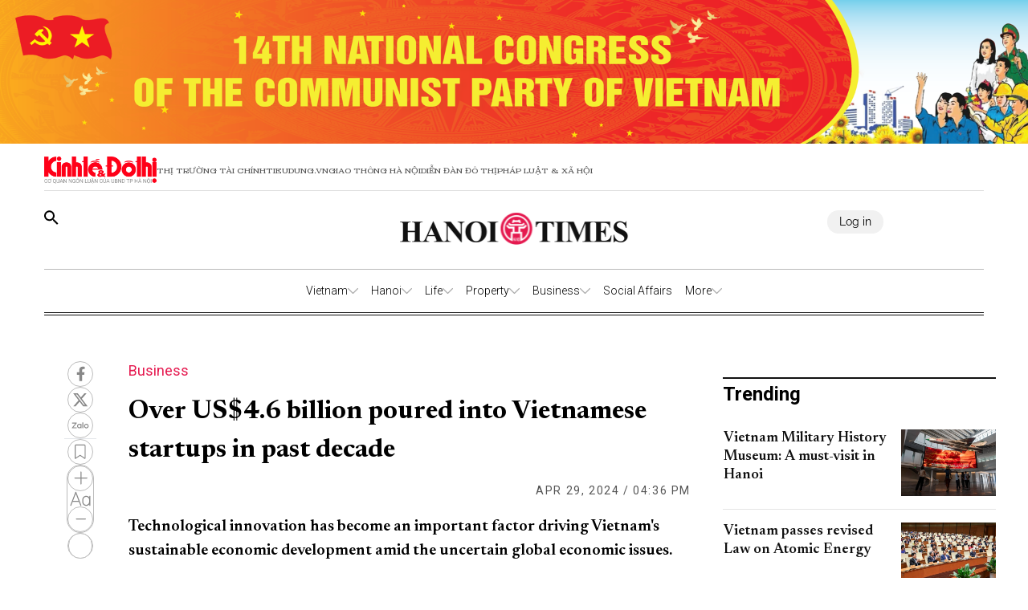

--- FILE ---
content_type: text/html;charset=utf-8
request_url: https://hanoitimes.vn/over-us46-billion-poured-into-vietnamese-startups-in-past-decade-326733.html
body_size: 51330
content:
<!DOCTYPE html><html  lang="en" data-capo=""><head><meta charset="utf-8">
<meta name="viewport" content="width=device-width, initial-scale=1">
<title>Over US$4.6 billion poured into Vietnamese startups in past decade</title>
<script src="https://accounts.google.com/gsi/client" async defer></script>
<link rel="stylesheet" href="/styles/pagehntdetails.7896b1fd.css">
<link rel="stylesheet" href="/_nuxt/entry.yoTh4kk6.css">
<link rel="stylesheet" href="/_nuxt/swiper-vue.JG58ooqa.css">
<link rel="stylesheet" href="/_nuxt/index.JfgAhUTq.css">
<link rel="stylesheet" href="/_nuxt/page.DI1pGFxD.css">
<link rel="modulepreload" as="script" crossorigin href="/_nuxt/h6nnXQXY.js">
<link rel="modulepreload" as="script" crossorigin href="/_nuxt/DgVmaMHA.js">
<link rel="modulepreload" as="script" crossorigin href="/_nuxt/DNBn2RsP.js">
<link rel="modulepreload" as="script" crossorigin href="/_nuxt/BYmmeL76.js">
<link rel="modulepreload" as="script" crossorigin href="/_nuxt/QFm3J64J.js">
<link rel="modulepreload" as="script" crossorigin href="/_nuxt/ExzsGppi.js">
<link rel="modulepreload" as="script" crossorigin href="/_nuxt/BJqyVhtU.js">
<link rel="modulepreload" as="script" crossorigin href="/_nuxt/DQ8RFuQp.js">
<meta name="description" content="Technological innovation has become an important factor driving Vietnam\'s sustainable economic development amid the uncertain global economic issues.">
<meta property="og:title" content="Over US$4.6 billion poured into Vietnamese startups in past decade">
<meta property="og:description" content="Technological innovation has become an important factor driving Vietnam\'s sustainable economic development amid the uncertain global economic issues.">
<meta property="og:type" content="article">
<meta property="og:url" content="https://hanoitimes.vn/over-us46-billion-poured-into-vietnamese-startups-in-past-decade-326733.html">
<meta property="og:image" content="https://cdn-media.hanoitimes.vn/2024/04/29/startup_5_1632985864.jpg?w=1200&h=630&q=100">
<meta property="og:image:width" content="1200">
<meta property="og:image:height" content="630">
<meta property="og:site_name" content="Hanoitimes">
<meta name="twitter:card" content="summary_large_image">
<meta name="twitter:title" content="Over US$4.6 billion poured into Vietnamese startups in past decade">
<meta name="twitter:description" content="Technological innovation has become an important factor driving Vietnam\'s sustainable economic development amid the uncertain global economic issues.">
<meta name="twitter:image" content="https://cdn-media.hanoitimes.vn/2024/04/29/startup_5_1632985864.jpg?w=1200&h=630&q=100">
<link rel="prefetch" as="image" type="image/png" href="/_nuxt/vn-ky-nguyen-moi-mobile-v2.n48ykTkU.png">
<link rel="prefetch" as="image" type="image/png" href="/_nuxt/n-ky-nguyen-moi-pc.CtaTrCqC.png">
<link rel="prefetch" as="image" type="image/png" href="/_nuxt/logo_ktdt.BeMKPfZR.png">
<link rel="prefetch" as="image" type="image/jpeg" href="/_nuxt/map_default.CsJd-B2T.jpg">
<link rel="prefetch" as="image" type="image/png" href="/_nuxt/404_not_found.D4YCuBNU.png">
<link rel="prefetch" as="image" type="image/png" href="/_nuxt/HanoiTime_logo.a15n8Aby.png">
<link rel="prefetch" as="image" type="image/png" href="/_nuxt/logo_icon.HaUda6JR.png">
<link rel="prefetch" as="image" type="image/jpeg" href="/_nuxt/KTDT_frontpage.D9hOFbWo.jpg">
<link rel="prefetch" as="image" type="image/png" href="/_nuxt/more_rain.7jkGD7A4.png">
<link rel="prefetch" as="image" type="image/png" href="/_nuxt/few_clouds.DEm2EGMz.png">
<link rel="prefetch" as="image" type="image/png" href="/_nuxt/clear_sky.B5So9DtG.png">
<link rel="prefetch" as="image" type="image/png" href="/_nuxt/light_rains.wrTmXl4K.png">
<link rel="prefetch" as="image" type="image/png" href="/_nuxt/shower_rain.Bk4X7ouc.png">
<link rel="prefetch" as="image" type="image/png" href="/_nuxt/more_snow.BJN7H37Z.png">
<link rel="prefetch" as="image" type="image/png" href="/_nuxt/more_thunderstorm.CasTNuxO.png">
<link rel="prefetch" as="image" type="image/png" href="/_nuxt/more_squall.BcTSlQx-.png">
<link rel="prefetch" as="image" type="image/png" href="/_nuxt/broken_clouds.CUtE8VYY.png">
<link rel="prefetch" as="image" type="image/png" href="/_nuxt/scattered_cloud.dY1B-ik2.png">
<link rel="prefetch" as="image" type="image/png" href="/_nuxt/overcast_clouds.DsLpHxQY.png">
<link rel="prefetch" as="image" type="image/png" href="/_nuxt/logo.B3r_czdW.png">
<link rel="prefetch" as="image" type="image/gif" href="/_nuxt/guong-sang-6367.DPoDleu-.gif">
<link rel="prefetch" as="image" type="image/jpeg" href="/_nuxt/logo-box.DYvoyJ20.jpg">
<link rel="prefetch" as="image" type="image/png" href="/_nuxt/logo.DclTRKbt.png">
<link rel="prefetch" as="image" type="image/jpeg" href="/_nuxt/pdf.CTWVQU0X.jpg">
<link rel="prefetch" as="image" type="image/jpeg" href="/_nuxt/banner-knm.D0KjVQl5.jpg">
<link rel="prefetch" as="image" type="image/png" href="/_nuxt/weather.C20wRlzC.png">
<link rel="prefetch" as="image" type="image/png" href="/_nuxt/finance.C50Tdld7.png">
<link rel="prefetch" as="image" type="image/png" href="/_nuxt/gold.CLd0Td-c.png">
<meta name="google-site-verification" content="QFmTl7Wuu76AafBNuUlTFc66M_wFqzQfPOgmYV8otqI">
<link rel="icon" href="/favicon.ico">
<link rel="canonical" href="https://hanoitimes.vn/over-us46-billion-poured-into-vietnamese-startups-in-past-decade-326733.html">
<meta name="author" content="Hanoitimes">
<meta name="publisher" content="Hanoitimes">
<meta name="robots" content="index,follow,noodp,noarchive">
<meta name="news_keywords" content="vietnam startups, vietnam NIC, vietnam global uncertainties">
<script type="application/ld+json" data-hid="3f06a97">{"@context":"https://schema.org","@type":"Organization","name":"HanoiTimes","url":"https://hanoitimes.vn","logo":"https://cdn-media.hanoitimes.vn/resources2025/1/users/1/thumb-hnt-1749038033.png","sameAs":["https://www.facebook.com/hanoitimes.page"]}</script>
<script type="application/ld+json" data-hid="6bc58dc">{"@context":"http://schema.org","@type":"WebSite","name":"Over US$4.6 billion poured into Vietnamese startups in past decade","alternateName":"Technological innovation has become an important factor driving Vietnam\\'s sustainable economic development amid the uncertain global economic issues.","url":"https://hanoitimes.vn/over-us46-billion-poured-into-vietnamese-startups-in-past-decade-326733.html"}</script>
<script type="application/ld+json" data-hid="1b77ee5">{"@context":"http://schema.org","@type":"NewsArticle","mainEntityOfPage":{"@type":"WebPage","@id":"https://hanoitimes.vn/over-us46-billion-poured-into-vietnamese-startups-in-past-decade-326733.html"},"headline":"Over US$4.6 billion poured into Vietnamese startups in past decade","description":"Technological innovation has become an important factor driving Vietnam\\'s sustainable economic development amid the uncertain global economic issues.","image":{"@type":"ImageObject","url":"https://cdn-media.hanoitimes.vn/2024/04/29/startup_5_1632985864.jpg","width":720,"height":480},"datePublished":"2024-04-29T16:36:45+0700","dateModified":"2024-04-29T16:36:45+0700","author":{"@type":"Organization","name":"HanoiTimes"},"publisher":{"@type":"Organization","name":"HanoiTimes","logo":{"@type":"ImageObject","url":"https://cdn-media.hanoitimes.vn/resources2025/1/users/1/thumb-hnt-1749038033.png","width":500,"height":112}},"about":["vietnam startups","vietnam NIC"," vietnam global uncertainties"]}</script>
<script type="application/ld+json" data-hid="0b8553">{"@context":"http://schema.org","@type":"BreadcrumbList","itemListElement":[{"@type":"ListItem","position":1,"name":"HanoiTimes","item":"https://hanoitimes.vn"},{"@type":"ListItem","position":2,"name":"Business","item":"https://hanoitimes.vn/business"}]}</script>
<script type="module" src="/_nuxt/h6nnXQXY.js" crossorigin></script>
<style>:where(.i-ic\:baseline-keyboard-backspace){display:inline-block;width:1em;height:1em;background-color:currentColor;-webkit-mask-image:var(--svg);mask-image:var(--svg);-webkit-mask-repeat:no-repeat;mask-repeat:no-repeat;-webkit-mask-size:100% 100%;mask-size:100% 100%;--svg:url("data:image/svg+xml,%3Csvg xmlns='http://www.w3.org/2000/svg' viewBox='0 0 24 24' width='24' height='24'%3E%3Cpath fill='black' d='M21 11H6.83l3.58-3.59L9 6l-6 6l6 6l1.41-1.41L6.83 13H21z'/%3E%3C/svg%3E")}:where(.i-ion\:social-facebook){display:inline-block;width:1em;height:1em;background-color:currentColor;-webkit-mask-image:var(--svg);mask-image:var(--svg);-webkit-mask-repeat:no-repeat;mask-repeat:no-repeat;-webkit-mask-size:100% 100%;mask-size:100% 100%;--svg:url("data:image/svg+xml,%3Csvg xmlns='http://www.w3.org/2000/svg' viewBox='0 0 512 512' width='512' height='512'%3E%3Cpath d='M288 192v-38.1c0-17.2 3.8-25.9 30.5-25.9H352V64h-55.9c-68.5 0-91.1 31.4-91.1 85.3V192h-45v64h45v192h83V256h56.4l7.6-64h-64z' fill='black'/%3E%3C/svg%3E")}:where(.i-mingcute\:youtube-fill){display:inline-block;width:1em;height:1em;background-color:currentColor;-webkit-mask-image:var(--svg);mask-image:var(--svg);-webkit-mask-repeat:no-repeat;mask-repeat:no-repeat;-webkit-mask-size:100% 100%;mask-size:100% 100%;--svg:url("data:image/svg+xml,%3Csvg xmlns='http://www.w3.org/2000/svg' viewBox='0 0 24 24' width='24' height='24'%3E%3Cg fill='none' fill-rule='evenodd'%3E%3Cpath d='m12.593 23.258l-.011.002l-.071.035l-.02.004l-.014-.004l-.071-.035q-.016-.005-.024.005l-.004.01l-.017.428l.005.02l.01.013l.104.074l.015.004l.012-.004l.104-.074l.012-.016l.004-.017l-.017-.427q-.004-.016-.017-.018m.265-.113l-.013.002l-.185.093l-.01.01l-.003.011l.018.43l.005.012l.008.007l.201.093q.019.005.029-.008l.004-.014l-.034-.614q-.005-.018-.02-.022m-.715.002a.02.02 0 0 0-.027.006l-.006.014l-.034.614q.001.018.017.024l.015-.002l.201-.093l.01-.008l.004-.011l.017-.43l-.003-.012l-.01-.01z'/%3E%3Cpath fill='black' d='M12 4c.855 0 1.732.022 2.582.058l1.004.048l.961.057l.9.061l.822.064a3.8 3.8 0 0 1 3.494 3.423l.04.425l.075.91c.07.943.122 1.971.122 2.954s-.052 2.011-.122 2.954l-.075.91l-.04.425a3.8 3.8 0 0 1-3.495 3.423l-.82.063l-.9.062l-.962.057l-1.004.048A62 62 0 0 1 12 20a62 62 0 0 1-2.582-.058l-1.004-.048l-.961-.057l-.9-.062l-.822-.063a3.8 3.8 0 0 1-3.494-3.423l-.04-.425l-.075-.91A41 41 0 0 1 2 12c0-.983.052-2.011.122-2.954l.075-.91l.04-.425A3.8 3.8 0 0 1 5.73 4.288l.821-.064l.9-.061l.962-.057l1.004-.048A62 62 0 0 1 12 4m-2 5.575v4.85c0 .462.5.75.9.52l4.2-2.425a.6.6 0 0 0 0-1.04l-4.2-2.424a.6.6 0 0 0-.9.52Z'/%3E%3C/g%3E%3C/svg%3E")}</style></head><body  class="!overflow-x-hidden max-w-screen min-h-screen w-full h-full text-black max-w-full w-full overflow-x-hidden"><div id="__nuxt"><!--[--><!--[--><!--[--><!--[--><!--[--><div class="nuxt-loading-indicator" style="position:fixed;top:0;right:0;left:0;pointer-events:none;width:auto;height:3px;opacity:0;background:repeating-linear-gradient(to right,#00dc82 0%,#34cdfe 50%,#0047e1 100%);background-size:Infinity% auto;transform:scaleX(0%);transform-origin:left;transition:transform 0.1s, height 0.4s, opacity 0.4s;z-index:999999;"></div><!----><main class="w-screen relative h-screen overflow-x-hidden overflow-y-auto" id="page_22"><!--[--><div class="KTDT_system_design HNT_site bg-white" data-v-ee9c6909><div class="image-top-fluit" data-v-ee9c6909><a href="/event/14th-national-congress-of-the-communist-party-of-vietnam" class="" title="14TH NATIONAL CONGRESS OF THE COMMUNIST PARTY OF VIETNAM" data-v-ee9c6909><picture data-v-ee9c6909><img src="https://resource.kinhtedothi.vn/resources2025/1/users/1/huong-toi-dh-dang-hnt-1768195960.png" title="14TH NATIONAL CONGRESS OF THE COMMUNIST PARTY OF VIETNAM" alt="14TH NATIONAL CONGRESS OF THE COMMUNIST PARTY OF VIETNAM" width="100%" data-v-ee9c6909></picture></a></div><header class="header xl:px-0 px-[15px]" data-v-ee9c6909><nav class="header-menu" data-v-ee9c6909><div class="menu-item items-center" data-v-ee9c6909><a href="https://kinhtedothi.vn/" class="img-link" data-v-ee9c6909><img loading="auto" class="!max-w-[140px]" src="/_nuxt/logo_ktdt.BeMKPfZR.png" data-v-ee9c6909></a><a href="https://thitruongtaichinh.kinhtedothi.vn/" data-v-ee9c6909><div data-v-ee9c6909>Thị trường tài chính</div></a><a href="https://tieudung.kinhtedothi.vn/" data-v-ee9c6909><div data-v-ee9c6909>Tieudung.vn</div></a><a href="https://giaothonghanoi.kinhtedothi.vn/" data-v-ee9c6909><div data-v-ee9c6909>Giao thông hà nội</div></a><a href="https://diendandothi.kinhtedothi.vn/" data-v-ee9c6909><div data-v-ee9c6909>Diễn đàn đô thị</div></a><a href="https://phapluatxahoi.kinhtedothi.vn/" data-v-ee9c6909><div data-v-ee9c6909>Pháp Luật &amp; Xã hội</div></a></div><div class="mb-menu-item" data-v-ee9c6909><a href="https://kinhtedothi.vn/" class="img-link" data-v-ee9c6909><img loading="auto" src="/_nuxt/logo_ktdt.BeMKPfZR.png" data-v-ee9c6909></a><a href="https://thitruongtaichinh.kinhtedothi.vn/" data-v-ee9c6909><div class="mb-menu-child" data-v-ee9c6909>THỊ TRƯỜNG TÀI CHÍNH</div></a><a href="https://tieudung.kinhtedothi.vn/" data-v-ee9c6909><div class="mb-menu-child" data-v-ee9c6909>TIEUDUNG.VN</div></a><a href="https://giaothonghanoi.kinhtedothi.vn/" data-v-ee9c6909><div class="mb-menu-child" data-v-ee9c6909>Giao thông hà nội</div></a><a href="https://diendandothi.kinhtedothi.vn/" data-v-ee9c6909><div class="mb-menu-child" data-v-ee9c6909>Diễn đàn đô thị</div></a><a href="https://phapluatxahoi.kinhtedothi.vn/" data-v-ee9c6909><div class="mb-menu-child" data-v-ee9c6909>Pháp Luật &amp; Xã hội</div></a></div></nav><div class="header-main" data-v-ee9c6909><div class="main__action" data-v-ee9c6909><svg xmlns="http://www.w3.org/2000/svg" class="icon lg:hidden inline-block" width="24" height="16" viewBox="0 0 24 16" fill="none" data-v-ee9c6909><path fill-rule="evenodd" clip-rule="evenodd" d="M0 1.63477C0 1.3364 0.118526 1.05025 0.329505 0.83927C0.540483 0.628292 0.826631 0.509766 1.125 0.509766H22.875C23.1734 0.509766 23.4595 0.628292 23.6705 0.83927C23.8815 1.05025 24 1.3364 24 1.63477C24 1.93313 23.8815 2.21928 23.6705 2.43026C23.4595 2.64124 23.1734 2.75977 22.875 2.75977H1.125C0.826631 2.75977 0.540483 2.64124 0.329505 2.43026C0.118526 2.21928 0 1.93313 0 1.63477ZM0 8.00977C0 7.7114 0.118526 7.42525 0.329505 7.21427C0.540483 7.00329 0.826631 6.88477 1.125 6.88477H22.875C23.1734 6.88477 23.4595 7.00329 23.6705 7.21427C23.8815 7.42525 24 7.7114 24 8.00977C24 8.30813 23.8815 8.59428 23.6705 8.80526C23.4595 9.01624 23.1734 9.13477 22.875 9.13477H1.125C0.826631 9.13477 0.540483 9.01624 0.329505 8.80526C0.118526 8.59428 0 8.30813 0 8.00977ZM1.125 13.2598C0.826631 13.2598 0.540483 13.3783 0.329505 13.5893C0.118526 13.8002 0 14.0864 0 14.3848C0 14.6831 0.118526 14.9693 0.329505 15.1803C0.540483 15.3912 0.826631 15.5098 1.125 15.5098H22.875C23.1734 15.5098 23.4595 15.3912 23.6705 15.1803C23.8815 14.9693 24 14.6831 24 14.3848C24 14.0864 23.8815 13.8002 23.6705 13.5893C23.4595 13.3783 23.1734 13.2598 22.875 13.2598H1.125Z" fill="black" data-v-ee9c6909></path></svg><svg class="search-icon" xmlns="http://www.w3.org/2000/svg" width="18" height="18" viewBox="0 0 18 18" fill="none" data-v-ee9c6909><path d="M12.5 11.2648H11.71L11.43 10.9948C12.4439 9.81879 13.0011 8.31746 13 6.76477C13 5.47919 12.6188 4.22248 11.9046 3.15356C11.1903 2.08464 10.1752 1.25152 8.98744 0.759549C7.79973 0.267579 6.49279 0.138858 5.23192 0.389661C3.97104 0.640465 2.81285 1.25953 1.90381 2.16857C0.994767 3.07761 0.375703 4.2358 0.124899 5.49668C-0.125905 6.75756 0.00281635 8.06449 0.494786 9.25221C0.986756 10.4399 1.81988 11.4551 2.8888 12.1693C3.95772 12.8835 5.21442 13.2648 6.5 13.2648C8.11 13.2648 9.59 12.6748 10.73 11.6948L11 11.9748V12.7648L16 17.7548L17.49 16.2648L12.5 11.2648ZM6.5 11.2648C4.01 11.2648 2 9.25477 2 6.76477C2 4.27477 4.01 2.26477 6.5 2.26477C8.99 2.26477 11 4.27477 11 6.76477C11 9.25477 8.99 11.2648 6.5 11.2648Z" fill="black" data-v-ee9c6909></path></svg></div><div class="hnt-logo" data-v-ee9c6909><a href="/" class="" data-v-ee9c6909><img loading="auto" src="/_nuxt/HanoiTime_logo.a15n8Aby.png" alt="Logo" class="mb-logo" data-v-ee9c6909></a></div><div class="main__auth-wrapper" data-v-ee9c6909><div class="main__auth cursor-pointer flex items-center gap-3" data-v-ee9c6909>Log in</div></div><div class="mb-profile" data-v-ee9c6909><svg width="24px" height="24px" viewBox="0 0 24 24" fill="none" xmlns="http://www.w3.org/2000/svg" data-v-ee9c6909><g id="SVGRepo_bgCarrier" stroke-width="0" data-v-ee9c6909></g><g id="SVGRepo_tracerCarrier" stroke-linecap="round" stroke-linejoin="round" data-v-ee9c6909></g><g id="SVGRepo_iconCarrier" data-v-ee9c6909><path fill-rule="evenodd" clip-rule="evenodd" d="M16.5 7.063C16.5 10.258 14.57 13 12 13c-2.572 0-4.5-2.742-4.5-5.938C7.5 3.868 9.16 2 12 2s4.5 1.867 4.5 5.063zM4.102 20.142C4.487 20.6 6.145 22 12 22c5.855 0 7.512-1.4 7.898-1.857a.416.416 0 0 0 .09-.317C19.9 18.944 19.106 15 12 15s-7.9 3.944-7.989 4.826a.416.416 0 0 0 .091.317z" fill="#000000" data-v-ee9c6909></path></g></svg></div></div><div class="nav-bar sm:h-[55px]" data-v-ee9c6909><nav class="w-full transition-all duration-300 relative content-wrap style-scroll" template="Top_HNT" dataloading="Silent" additions="{&quot;categories&quot;:[],&quot;primaryCategory&quot;:null}" data-component-id="comp-head-nav-bar-hnt" data-loaded="false" data-loading="false" code="comp-head-nav-bar-hnt" taxonomy="Navigations" typegetdata="MD5" loading="false" data-v-ee9c6909 data-v-dbaa6de6><div class="flex gap-3 items-center origin-container" data-v-dbaa6de6><div id="nav-bar" class="flex items-center actived-border-wrap" data-v-dbaa6de6 data-v-74add4e3><button class="button-home bg-transparent pr-[8px] sm:hidden block" data-v-74add4e3><a href="/" class="" data-v-74add4e3><svg xmlns="http://www.w3.org/2000/svg" class="w-[16px] h-[16px]" viewBox="0 0 576 512" data-v-74add4e3><path d="M575.8 255.5c0 18-15 32.1-32 32.1l-32 0 .7 160.2c0 2.7-.2 5.4-.5 8.1l0 16.2c0 22.1-17.9 40-40 40l-16 0c-1.1 0-2.2 0-3.3-.1c-1.4 .1-2.8 .1-4.2 .1L416 512l-24 0c-22.1 0-40-17.9-40-40l0-24 0-64c0-17.7-14.3-32-32-32l-64 0c-17.7 0-32 14.3-32 32l0 64 0 24c0 22.1-17.9 40-40 40l-24 0-31.9 0c-1.5 0-3-.1-4.5-.2c-1.2 .1-2.4 .2-3.6 .2l-16 0c-22.1 0-40-17.9-40-40l0-112c0-.9 0-1.9 .1-2.8l0-69.7-32 0c-18 0-32-14-32-32.1c0-9 3-17 10-24L266.4 8c7-7 15-8 22-8s15 2 21 7L564.8 231.5c8 7 12 15 11 24z" data-v-74add4e3></path></svg></a></button><div class="nav-container flex-1" data-v-74add4e3><a href="/" class="logo-scroll !hidden" data-v-74add4e3><img class="w-[30px] h-[30px] mx-[10px]" src="/_nuxt/logo_icon.HaUda6JR.png" data-v-74add4e3></a><!--[--><!--[--><div class="nav-item default-nav" data-v-74add4e3><div class="nav-title nav-title__parent" data-v-74add4e3><a href="/vietnam" class="nav-link" data-v-74add4e3>Vietnam</a><span class="icon" data-v-74add4e3><svg fill="#AAAAAA" height="13px" width="13px" version="1.1" id="Layer_1" xmlns="http://www.w3.org/2000/svg" xmlns:xlink="http://www.w3.org/1999/xlink" viewBox="0 0 330 330" xml:space="preserve" stroke="#AAAAAA" data-v-74add4e3><g id="SVGRepo_bgCarrier" stroke-width="0" data-v-74add4e3></g><g id="SVGRepo_tracerCarrier" stroke-linecap="round" stroke-linejoin="round" data-v-74add4e3></g><g id="SVGRepo_iconCarrier" data-v-74add4e3><path id="XMLID_225_" d="M325.607,79.393c-5.857-5.857-15.355-5.858-21.213,0.001l-139.39,139.393L25.607,79.393 c-5.857-5.857-15.355-5.858-21.213,0.001c-5.858,5.858-5.858,15.355,0,21.213l150.004,150c2.813,2.813,6.628,4.393,10.606,4.393 s7.794-1.581,10.606-4.394l149.996-150C331.465,94.749,331.465,85.251,325.607,79.393z" data-v-74add4e3></path></g></svg></span></div><div class="dropdown-container" data-v-74add4e3><div id="nav-bar" class="flex items-center actived-border-wrap" data-v-74add4e3 data-v-74add4e3><button class="button-home bg-transparent pr-[8px] sm:hidden block" data-v-74add4e3><a href="/" class="" data-v-74add4e3><svg xmlns="http://www.w3.org/2000/svg" class="w-[16px] h-[16px]" viewBox="0 0 576 512" data-v-74add4e3><path d="M575.8 255.5c0 18-15 32.1-32 32.1l-32 0 .7 160.2c0 2.7-.2 5.4-.5 8.1l0 16.2c0 22.1-17.9 40-40 40l-16 0c-1.1 0-2.2 0-3.3-.1c-1.4 .1-2.8 .1-4.2 .1L416 512l-24 0c-22.1 0-40-17.9-40-40l0-24 0-64c0-17.7-14.3-32-32-32l-64 0c-17.7 0-32 14.3-32 32l0 64 0 24c0 22.1-17.9 40-40 40l-24 0-31.9 0c-1.5 0-3-.1-4.5-.2c-1.2 .1-2.4 .2-3.6 .2l-16 0c-22.1 0-40-17.9-40-40l0-112c0-.9 0-1.9 .1-2.8l0-69.7-32 0c-18 0-32-14-32-32.1c0-9 3-17 10-24L266.4 8c7-7 15-8 22-8s15 2 21 7L564.8 231.5c8 7 12 15 11 24z" data-v-74add4e3></path></svg></a></button><div class="nav-container flex-1" data-v-74add4e3><a href="/" class="logo-scroll !hidden" data-v-74add4e3><img class="w-[30px] h-[30px] mx-[10px]" src="/_nuxt/logo_icon.HaUda6JR.png" data-v-74add4e3></a><!--[--><!--[--><div class="nav-item" data-v-74add4e3><div class="nav-title" data-v-74add4e3><a href="/vietnam/leaders-speech" class="nav-link nav-link__child" data-v-74add4e3>Leaders&#39; Speech</a></div></div><!--]--><!--[--><div class="nav-item" data-v-74add4e3><div class="nav-title" data-v-74add4e3><a href="/vietnam/legal-advisors" class="nav-link nav-link__child" data-v-74add4e3>Legal Advisors&#39;</a></div></div><!--]--><!--[--><div class="nav-item" data-v-74add4e3><div class="nav-title" data-v-74add4e3><a href="/vietnam/policies" class="nav-link nav-link__child" data-v-74add4e3>Policies</a></div></div><!--]--><!--]--></div></div></div></div><!--]--><!--[--><div class="nav-item default-nav" data-v-74add4e3><div class="nav-title nav-title__parent" data-v-74add4e3><a href="/hanoi" class="nav-link" data-v-74add4e3>Hanoi</a><span class="icon" data-v-74add4e3><svg fill="#AAAAAA" height="13px" width="13px" version="1.1" id="Layer_1" xmlns="http://www.w3.org/2000/svg" xmlns:xlink="http://www.w3.org/1999/xlink" viewBox="0 0 330 330" xml:space="preserve" stroke="#AAAAAA" data-v-74add4e3><g id="SVGRepo_bgCarrier" stroke-width="0" data-v-74add4e3></g><g id="SVGRepo_tracerCarrier" stroke-linecap="round" stroke-linejoin="round" data-v-74add4e3></g><g id="SVGRepo_iconCarrier" data-v-74add4e3><path id="XMLID_225_" d="M325.607,79.393c-5.857-5.857-15.355-5.858-21.213,0.001l-139.39,139.393L25.607,79.393 c-5.857-5.857-15.355-5.858-21.213,0.001c-5.858,5.858-5.858,15.355,0,21.213l150.004,150c2.813,2.813,6.628,4.393,10.606,4.393 s7.794-1.581,10.606-4.394l149.996-150C331.465,94.749,331.465,85.251,325.607,79.393z" data-v-74add4e3></path></g></svg></span></div><div class="dropdown-container" data-v-74add4e3><div id="nav-bar" class="flex items-center actived-border-wrap" data-v-74add4e3 data-v-74add4e3><button class="button-home bg-transparent pr-[8px] sm:hidden block" data-v-74add4e3><a href="/" class="" data-v-74add4e3><svg xmlns="http://www.w3.org/2000/svg" class="w-[16px] h-[16px]" viewBox="0 0 576 512" data-v-74add4e3><path d="M575.8 255.5c0 18-15 32.1-32 32.1l-32 0 .7 160.2c0 2.7-.2 5.4-.5 8.1l0 16.2c0 22.1-17.9 40-40 40l-16 0c-1.1 0-2.2 0-3.3-.1c-1.4 .1-2.8 .1-4.2 .1L416 512l-24 0c-22.1 0-40-17.9-40-40l0-24 0-64c0-17.7-14.3-32-32-32l-64 0c-17.7 0-32 14.3-32 32l0 64 0 24c0 22.1-17.9 40-40 40l-24 0-31.9 0c-1.5 0-3-.1-4.5-.2c-1.2 .1-2.4 .2-3.6 .2l-16 0c-22.1 0-40-17.9-40-40l0-112c0-.9 0-1.9 .1-2.8l0-69.7-32 0c-18 0-32-14-32-32.1c0-9 3-17 10-24L266.4 8c7-7 15-8 22-8s15 2 21 7L564.8 231.5c8 7 12 15 11 24z" data-v-74add4e3></path></svg></a></button><div class="nav-container flex-1" data-v-74add4e3><a href="/" class="logo-scroll !hidden" data-v-74add4e3><img class="w-[30px] h-[30px] mx-[10px]" src="/_nuxt/logo_icon.HaUda6JR.png" data-v-74add4e3></a><!--[--><!--[--><div class="nav-item" data-v-74add4e3><div class="nav-title" data-v-74add4e3><a href="/hanoi/news" class="nav-link nav-link__child" data-v-74add4e3>News</a></div></div><!--]--><!--[--><div class="nav-item" data-v-74add4e3><div class="nav-title" data-v-74add4e3><a href="/hanoi/hanoi-in-action" class="nav-link nav-link__child" data-v-74add4e3>Hanoi In Action</a></div></div><!--]--><!--]--></div></div></div></div><!--]--><!--[--><div class="nav-item default-nav" data-v-74add4e3><div class="nav-title nav-title__parent" data-v-74add4e3><a href="/life" class="nav-link" data-v-74add4e3>Life</a><span class="icon" data-v-74add4e3><svg fill="#AAAAAA" height="13px" width="13px" version="1.1" id="Layer_1" xmlns="http://www.w3.org/2000/svg" xmlns:xlink="http://www.w3.org/1999/xlink" viewBox="0 0 330 330" xml:space="preserve" stroke="#AAAAAA" data-v-74add4e3><g id="SVGRepo_bgCarrier" stroke-width="0" data-v-74add4e3></g><g id="SVGRepo_tracerCarrier" stroke-linecap="round" stroke-linejoin="round" data-v-74add4e3></g><g id="SVGRepo_iconCarrier" data-v-74add4e3><path id="XMLID_225_" d="M325.607,79.393c-5.857-5.857-15.355-5.858-21.213,0.001l-139.39,139.393L25.607,79.393 c-5.857-5.857-15.355-5.858-21.213,0.001c-5.858,5.858-5.858,15.355,0,21.213l150.004,150c2.813,2.813,6.628,4.393,10.606,4.393 s7.794-1.581,10.606-4.394l149.996-150C331.465,94.749,331.465,85.251,325.607,79.393z" data-v-74add4e3></path></g></svg></span></div><div class="dropdown-container" data-v-74add4e3><div id="nav-bar" class="flex items-center actived-border-wrap" data-v-74add4e3 data-v-74add4e3><button class="button-home bg-transparent pr-[8px] sm:hidden block" data-v-74add4e3><a href="/" class="" data-v-74add4e3><svg xmlns="http://www.w3.org/2000/svg" class="w-[16px] h-[16px]" viewBox="0 0 576 512" data-v-74add4e3><path d="M575.8 255.5c0 18-15 32.1-32 32.1l-32 0 .7 160.2c0 2.7-.2 5.4-.5 8.1l0 16.2c0 22.1-17.9 40-40 40l-16 0c-1.1 0-2.2 0-3.3-.1c-1.4 .1-2.8 .1-4.2 .1L416 512l-24 0c-22.1 0-40-17.9-40-40l0-24 0-64c0-17.7-14.3-32-32-32l-64 0c-17.7 0-32 14.3-32 32l0 64 0 24c0 22.1-17.9 40-40 40l-24 0-31.9 0c-1.5 0-3-.1-4.5-.2c-1.2 .1-2.4 .2-3.6 .2l-16 0c-22.1 0-40-17.9-40-40l0-112c0-.9 0-1.9 .1-2.8l0-69.7-32 0c-18 0-32-14-32-32.1c0-9 3-17 10-24L266.4 8c7-7 15-8 22-8s15 2 21 7L564.8 231.5c8 7 12 15 11 24z" data-v-74add4e3></path></svg></a></button><div class="nav-container flex-1" data-v-74add4e3><a href="/" class="logo-scroll !hidden" data-v-74add4e3><img class="w-[30px] h-[30px] mx-[10px]" src="/_nuxt/logo_icon.HaUda6JR.png" data-v-74add4e3></a><!--[--><!--[--><div class="nav-item" data-v-74add4e3><div class="nav-title" data-v-74add4e3><a href="/life/culture" class="nav-link nav-link__child" data-v-74add4e3>Culture</a></div></div><!--]--><!--[--><div class="nav-item" data-v-74add4e3><div class="nav-title" data-v-74add4e3><a href="/life/travel" class="nav-link nav-link__child" data-v-74add4e3>Travel</a></div></div><!--]--><!--[--><div class="nav-item" data-v-74add4e3><div class="nav-title" data-v-74add4e3><a href="/life/city-guide" class="nav-link nav-link__child" data-v-74add4e3>City Guide</a></div></div><!--]--><!--]--></div></div></div></div><!--]--><!--[--><div class="nav-item default-nav" data-v-74add4e3><div class="nav-title nav-title__parent" data-v-74add4e3><a href="/property" class="nav-link" data-v-74add4e3>Property</a><span class="icon" data-v-74add4e3><svg fill="#AAAAAA" height="13px" width="13px" version="1.1" id="Layer_1" xmlns="http://www.w3.org/2000/svg" xmlns:xlink="http://www.w3.org/1999/xlink" viewBox="0 0 330 330" xml:space="preserve" stroke="#AAAAAA" data-v-74add4e3><g id="SVGRepo_bgCarrier" stroke-width="0" data-v-74add4e3></g><g id="SVGRepo_tracerCarrier" stroke-linecap="round" stroke-linejoin="round" data-v-74add4e3></g><g id="SVGRepo_iconCarrier" data-v-74add4e3><path id="XMLID_225_" d="M325.607,79.393c-5.857-5.857-15.355-5.858-21.213,0.001l-139.39,139.393L25.607,79.393 c-5.857-5.857-15.355-5.858-21.213,0.001c-5.858,5.858-5.858,15.355,0,21.213l150.004,150c2.813,2.813,6.628,4.393,10.606,4.393 s7.794-1.581,10.606-4.394l149.996-150C331.465,94.749,331.465,85.251,325.607,79.393z" data-v-74add4e3></path></g></svg></span></div><div class="dropdown-container" data-v-74add4e3><div id="nav-bar" class="flex items-center actived-border-wrap" data-v-74add4e3 data-v-74add4e3><button class="button-home bg-transparent pr-[8px] sm:hidden block" data-v-74add4e3><a href="/" class="" data-v-74add4e3><svg xmlns="http://www.w3.org/2000/svg" class="w-[16px] h-[16px]" viewBox="0 0 576 512" data-v-74add4e3><path d="M575.8 255.5c0 18-15 32.1-32 32.1l-32 0 .7 160.2c0 2.7-.2 5.4-.5 8.1l0 16.2c0 22.1-17.9 40-40 40l-16 0c-1.1 0-2.2 0-3.3-.1c-1.4 .1-2.8 .1-4.2 .1L416 512l-24 0c-22.1 0-40-17.9-40-40l0-24 0-64c0-17.7-14.3-32-32-32l-64 0c-17.7 0-32 14.3-32 32l0 64 0 24c0 22.1-17.9 40-40 40l-24 0-31.9 0c-1.5 0-3-.1-4.5-.2c-1.2 .1-2.4 .2-3.6 .2l-16 0c-22.1 0-40-17.9-40-40l0-112c0-.9 0-1.9 .1-2.8l0-69.7-32 0c-18 0-32-14-32-32.1c0-9 3-17 10-24L266.4 8c7-7 15-8 22-8s15 2 21 7L564.8 231.5c8 7 12 15 11 24z" data-v-74add4e3></path></svg></a></button><div class="nav-container flex-1" data-v-74add4e3><a href="/" class="logo-scroll !hidden" data-v-74add4e3><img class="w-[30px] h-[30px] mx-[10px]" src="/_nuxt/logo_icon.HaUda6JR.png" data-v-74add4e3></a><!--[--><!--[--><div class="nav-item" data-v-74add4e3><div class="nav-title" data-v-74add4e3><a href="/property/urban-planning" class="nav-link nav-link__child" data-v-74add4e3>Urban Planning</a></div></div><!--]--><!--[--><div class="nav-item" data-v-74add4e3><div class="nav-title" data-v-74add4e3><a href="/property/markets" class="nav-link nav-link__child" data-v-74add4e3>Markets</a></div></div><!--]--><!--[--><div class="nav-item" data-v-74add4e3><div class="nav-title" data-v-74add4e3><a href="/property/infrastructure" class="nav-link nav-link__child" data-v-74add4e3>Infrastructure</a></div></div><!--]--><!--]--></div></div></div></div><!--]--><!--[--><div class="nav-item default-nav" data-v-74add4e3><div class="nav-title nav-title__parent" data-v-74add4e3><a href="/business" class="nav-link" data-v-74add4e3>Business</a><span class="icon" data-v-74add4e3><svg fill="#AAAAAA" height="13px" width="13px" version="1.1" id="Layer_1" xmlns="http://www.w3.org/2000/svg" xmlns:xlink="http://www.w3.org/1999/xlink" viewBox="0 0 330 330" xml:space="preserve" stroke="#AAAAAA" data-v-74add4e3><g id="SVGRepo_bgCarrier" stroke-width="0" data-v-74add4e3></g><g id="SVGRepo_tracerCarrier" stroke-linecap="round" stroke-linejoin="round" data-v-74add4e3></g><g id="SVGRepo_iconCarrier" data-v-74add4e3><path id="XMLID_225_" d="M325.607,79.393c-5.857-5.857-15.355-5.858-21.213,0.001l-139.39,139.393L25.607,79.393 c-5.857-5.857-15.355-5.858-21.213,0.001c-5.858,5.858-5.858,15.355,0,21.213l150.004,150c2.813,2.813,6.628,4.393,10.606,4.393 s7.794-1.581,10.606-4.394l149.996-150C331.465,94.749,331.465,85.251,325.607,79.393z" data-v-74add4e3></path></g></svg></span></div><div class="dropdown-container" data-v-74add4e3><div id="nav-bar" class="flex items-center actived-border-wrap" data-v-74add4e3 data-v-74add4e3><button class="button-home bg-transparent pr-[8px] sm:hidden block" data-v-74add4e3><a href="/" class="" data-v-74add4e3><svg xmlns="http://www.w3.org/2000/svg" class="w-[16px] h-[16px]" viewBox="0 0 576 512" data-v-74add4e3><path d="M575.8 255.5c0 18-15 32.1-32 32.1l-32 0 .7 160.2c0 2.7-.2 5.4-.5 8.1l0 16.2c0 22.1-17.9 40-40 40l-16 0c-1.1 0-2.2 0-3.3-.1c-1.4 .1-2.8 .1-4.2 .1L416 512l-24 0c-22.1 0-40-17.9-40-40l0-24 0-64c0-17.7-14.3-32-32-32l-64 0c-17.7 0-32 14.3-32 32l0 64 0 24c0 22.1-17.9 40-40 40l-24 0-31.9 0c-1.5 0-3-.1-4.5-.2c-1.2 .1-2.4 .2-3.6 .2l-16 0c-22.1 0-40-17.9-40-40l0-112c0-.9 0-1.9 .1-2.8l0-69.7-32 0c-18 0-32-14-32-32.1c0-9 3-17 10-24L266.4 8c7-7 15-8 22-8s15 2 21 7L564.8 231.5c8 7 12 15 11 24z" data-v-74add4e3></path></svg></a></button><div class="nav-container flex-1" data-v-74add4e3><a href="/" class="logo-scroll !hidden" data-v-74add4e3><img class="w-[30px] h-[30px] mx-[10px]" src="/_nuxt/logo_icon.HaUda6JR.png" data-v-74add4e3></a><!--[--><!--[--><div class="nav-item" data-v-74add4e3><div class="nav-title" data-v-74add4e3><a href="/business/econ" class="nav-link nav-link__child" data-v-74add4e3>Econ</a></div></div><!--]--><!--[--><div class="nav-item" data-v-74add4e3><div class="nav-title" data-v-74add4e3><a href="/business/investment" class="nav-link nav-link__child" data-v-74add4e3>Investment</a></div></div><!--]--><!--[--><div class="nav-item" data-v-74add4e3><div class="nav-title" data-v-74add4e3><a href="/business/companies" class="nav-link nav-link__child" data-v-74add4e3>Companies</a></div></div><!--]--><!--]--></div></div></div></div><!--]--><!--[--><div class="nav-item" data-v-74add4e3><div class="nav-title" data-v-74add4e3><a href="/social-affair" class="nav-link nav-link__child" data-v-74add4e3>Social Affairs</a></div></div><!--]--><!--[--><div class="nav-item default-nav" data-v-74add4e3><div class="nav-title nav-title__parent" data-v-74add4e3><a href="/more" class="nav-link" data-v-74add4e3>More</a><span class="icon" data-v-74add4e3><svg fill="#AAAAAA" height="13px" width="13px" version="1.1" id="Layer_1" xmlns="http://www.w3.org/2000/svg" xmlns:xlink="http://www.w3.org/1999/xlink" viewBox="0 0 330 330" xml:space="preserve" stroke="#AAAAAA" data-v-74add4e3><g id="SVGRepo_bgCarrier" stroke-width="0" data-v-74add4e3></g><g id="SVGRepo_tracerCarrier" stroke-linecap="round" stroke-linejoin="round" data-v-74add4e3></g><g id="SVGRepo_iconCarrier" data-v-74add4e3><path id="XMLID_225_" d="M325.607,79.393c-5.857-5.857-15.355-5.858-21.213,0.001l-139.39,139.393L25.607,79.393 c-5.857-5.857-15.355-5.858-21.213,0.001c-5.858,5.858-5.858,15.355,0,21.213l150.004,150c2.813,2.813,6.628,4.393,10.606,4.393 s7.794-1.581,10.606-4.394l149.996-150C331.465,94.749,331.465,85.251,325.607,79.393z" data-v-74add4e3></path></g></svg></span></div><div class="dropdown-container" data-v-74add4e3><div id="nav-bar" class="flex items-center actived-border-wrap" data-v-74add4e3 data-v-74add4e3><button class="button-home bg-transparent pr-[8px] sm:hidden block" data-v-74add4e3><a href="/" class="" data-v-74add4e3><svg xmlns="http://www.w3.org/2000/svg" class="w-[16px] h-[16px]" viewBox="0 0 576 512" data-v-74add4e3><path d="M575.8 255.5c0 18-15 32.1-32 32.1l-32 0 .7 160.2c0 2.7-.2 5.4-.5 8.1l0 16.2c0 22.1-17.9 40-40 40l-16 0c-1.1 0-2.2 0-3.3-.1c-1.4 .1-2.8 .1-4.2 .1L416 512l-24 0c-22.1 0-40-17.9-40-40l0-24 0-64c0-17.7-14.3-32-32-32l-64 0c-17.7 0-32 14.3-32 32l0 64 0 24c0 22.1-17.9 40-40 40l-24 0-31.9 0c-1.5 0-3-.1-4.5-.2c-1.2 .1-2.4 .2-3.6 .2l-16 0c-22.1 0-40-17.9-40-40l0-112c0-.9 0-1.9 .1-2.8l0-69.7-32 0c-18 0-32-14-32-32.1c0-9 3-17 10-24L266.4 8c7-7 15-8 22-8s15 2 21 7L564.8 231.5c8 7 12 15 11 24z" data-v-74add4e3></path></svg></a></button><div class="nav-container flex-1" data-v-74add4e3><a href="/" class="logo-scroll !hidden" data-v-74add4e3><img class="w-[30px] h-[30px] mx-[10px]" src="/_nuxt/logo_icon.HaUda6JR.png" data-v-74add4e3></a><!--[--><!--[--><div class="nav-item" data-v-74add4e3><div class="nav-title" data-v-74add4e3><a href="/more/features" class="nav-link nav-link__child" data-v-74add4e3>Features</a></div></div><!--]--><!--[--><div class="nav-item" data-v-74add4e3><div class="nav-title" data-v-74add4e3><a href="/more/infographic" class="nav-link nav-link__child" data-v-74add4e3> Infographic</a></div></div><!--]--><!--[--><div class="nav-item" data-v-74add4e3><div class="nav-title" data-v-74add4e3><a href="/more/podcast" class="nav-link nav-link__child" data-v-74add4e3>Podcast</a></div></div><!--]--><!--[--><div class="nav-item" data-v-74add4e3><div class="nav-title" data-v-74add4e3><a href="/more/photos" class="nav-link nav-link__child" data-v-74add4e3>Photos</a></div></div><!--]--><!--[--><div class="nav-item" data-v-74add4e3><div class="nav-title" data-v-74add4e3><a href="/more/videos" class="nav-link nav-link__child" data-v-74add4e3>Videos</a></div></div><!--]--><!--[--><div class="nav-item" data-v-74add4e3><div class="nav-title" data-v-74add4e3><a href="/more/opinion" class="nav-link nav-link__child" data-v-74add4e3>Opinion</a></div></div><!--]--><!--]--></div></div></div></div><!--]--><!--]--></div></div><!----></div></nav></div></header><div class="page_container full-size-page" template="TEMPLATE:Home_HNT" dataloading="Silent" additions="{&quot;categories&quot;:[744,676,2028,2026,2027,682,2054],&quot;primaryCategory&quot;:654,&quot;navigation&quot;:{&quot;navigationTop&quot;:&quot;comp-head-nav-bar-hnt&quot;,&quot;navigationBottom&quot;:&quot;&quot;},&quot;placeholders&quot;:{&quot;placeholderTop&quot;:&quot;&quot;,&quot;placeholderPopup&quot;:&quot;&quot;,&quot;placeholderSapo&quot;:[],&quot;placeholderLeftContent&quot;:[],&quot;placeholderFooterContent&quot;:[],&quot;placeholderCenterContent&quot;:[],&quot;placeholderThreeQuarterContent&quot;:[]}}" stylesheets data-v-ee9c6909 data-v-b7ed707f><div class="layout_container full-size-layout grid-container" data-v-b7ed707f><!--[--><!--[--><!--[--><!--[--><!--[--><!--[--><!--[--><section id="section_2826" class="" data-v-936bf7f8><div class="section_layout section-layout setting_background setting-background" data-v-936bf7f8><!----><div class="section-wrap border-custom basic_column" data-v-936bf7f8 data-v-b86a0376><!--[--><div class="section_item section-item section_2826_item_1" data-v-b86a0376><div data-v-b86a0376><div class="h-full" data-v-b86a0376><div id="component_3435" template="Default" dataloading="Silent" data-component-id="portal_hanoitimes/page_detail/sec_ads-top" data-loaded="false" data-loading="false" type="COMPONENT" code="portal_hanoitimes/page_detail/sec_ads-top" taxonomy="Placeholders" loading="false" data-v-25581359><div class="content-placeholder" style="" data-v-25581359><!----></div></div></div></div></div><!--]--></div></div></section><section id="section_372"><div class="section-layout setting_background setting-background"><section class="relative" data-v-00547a4a><!--[--><!----><!--[--><audio preload="auto" data-v-00547a4a><!----><!----></audio><div class="detail-article-layout sm:px-5 xl:px-0" data-v-00547a4a><div class="normal-wrap" data-v-00547a4a><div class="article-detail flex-wrap lg:gap-10 section_layout border-custom max-w-1200px mb-40px xl:pb-40px mx-auto" data-v-00547a4a><div class="flex flex-1 justify-evenly sm:gap-5 w-full md:w-auto" data-v-00547a4a><div class="article-actions lg:block hidden flex-shrink-0" data-v-00547a4a><ul class="sticky top-[60px]" data-v-00547a4a><li class="action-item" data-v-00547a4a><a class="w-full h-full flex items-center justify-center" href="https://www.facebook.com/sharer/sharer.php?u=undefined&amp;quote=Over US$4.6 billion poured into Vietnamese startups in past decade" target="_blank" data-v-00547a4a><svg fill="none" height="19" viewBox="0 0 11 19" width="11" xmlns="http://www.w3.org/2000/svg" data-v-00547a4a><path d="M9.80859 10.875H7.17188V18.75H3.65625V10.875H0.773438V7.64062H3.65625V5.14453C3.65625 2.33203 5.34375 0.75 7.91016 0.75C9.14062 0.75 10.4414 0.996094 10.4414 0.996094V3.77344H9C7.59375 3.77344 7.17188 4.61719 7.17188 5.53125V7.64062H10.3008L9.80859 10.875Z" fill="currentColor" data-v-00547a4a></path></svg></a></li><li class="action-item" data-v-00547a4a><a href="https://twitter.com/intent/tweet?text=Over US$4.6 billion poured into Vietnamese startups in past decade&amp;url=undefined&amp;hashtags=kinhtedothi" target="_blank" rel="noopener noreferrer" data-v-00547a4a><svg xmlns="http://www.w3.org/2000/svg" width="22" height="20" viewBox="0 0 512 512" data-v-00547a4a><path fill="currentColor" d="M389.2 48h70.6L305.6 224.2L487 464H345L233.7 318.6L106.5 464H35.8l164.9-188.5L26.8 48h145.6l100.5 132.9zm-24.8 373.8h39.1L151.1 88h-42z" data-v-00547a4a></path></svg></a></li><li class="action-item" data-v-00547a4a><a href="https://zalo.me/share/?text=Over US$4.6 billion poured into Vietnamese startups in past decade&amp;url=undefined" target="_blank" rel="noopener noreferrer" data-v-00547a4a><svg fill="none" height="8" viewBox="0 0 22 8" width="22" xmlns="http://www.w3.org/2000/svg" data-v-00547a4a><path d="M13.5932 0.335449H14.846C14.846 2.75512 14.846 5.1748 14.846 7.59447C14.4407 7.53306 13.7528 7.791 13.6054 7.26284C13.5809 4.95371 13.6054 2.64458 13.6054 0.335449H13.5932Z" fill="currentColor" data-v-00547a4a></path><path d="M0.782384 0.421428C2.73532 0.421428 4.67597 0.409145 6.62891 0.421428C6.61663 0.802189 6.59206 1.20751 6.33413 1.51458C5.0076 3.14817 3.70565 4.80632 2.36684 6.43991C3.77934 6.43991 5.19184 6.43991 6.60434 6.43991C6.57978 6.77154 6.69032 7.1523 6.48152 7.4348C6.34641 7.61904 6.10076 7.60676 5.90423 7.60676C4.13554 7.60676 2.36684 7.60676 0.598145 7.60676C0.598145 7.23828 0.598145 6.83295 0.868362 6.53817C2.1826 4.90458 3.52141 3.29556 4.82336 1.66197C3.47228 1.66197 2.13347 1.66197 0.782384 1.66197C0.782384 1.25665 0.782384 0.839036 0.782384 0.43371V0.421428Z" fill="currentColor" data-v-00547a4a></path><path d="M17.9658 2.01817C19.366 1.7111 20.889 2.62002 21.2698 3.98339C21.7488 5.39589 20.8767 7.0786 19.4151 7.52078C18.1868 7.95067 16.7007 7.38567 16.062 6.26795C15.5584 5.44502 15.5338 4.35186 15.9883 3.50436C16.369 2.75512 17.1183 2.20241 17.9535 2.03045L17.9658 2.01817ZM17.9412 3.24643C17.0814 3.54121 16.627 4.57295 16.9586 5.39589C17.2288 6.18197 18.1623 6.661 18.9729 6.41534C19.8941 6.19426 20.4468 5.12567 20.1275 4.2536C19.8573 3.39382 18.801 2.89023 17.9412 3.23415V3.24643Z" fill="currentColor" data-v-00547a4a></path><path d="M7.58695 3.03762C8.2625 2.21469 9.44163 1.80936 10.4857 2.10415C10.8296 2.19012 11.1366 2.36208 11.4437 2.53404C11.4437 2.44806 11.4437 2.26382 11.4314 2.17784C11.8245 2.17784 12.2175 2.17784 12.6105 2.17784C12.6105 3.98339 12.6105 5.80121 12.6105 7.60676C12.3158 7.60676 12.0333 7.63132 11.7385 7.56991C11.542 7.48393 11.4805 7.27513 11.3946 7.10317C10.3137 7.93839 8.60641 7.74187 7.6975 6.73469C6.73945 5.75208 6.69032 4.08165 7.57467 3.03762H7.58695ZM9.17141 3.28328C8.2625 3.60262 7.8326 4.74491 8.28706 5.56784C8.68011 6.3785 9.77326 6.71013 10.5593 6.26795C11.284 5.88719 11.6279 4.95371 11.3086 4.20447C11.0015 3.39382 9.98206 2.93936 9.17141 3.27099V3.28328Z" fill="currentColor" data-v-00547a4a></path></svg></a></li><hr data-v-00547a4a><li class="action-item" data-v-00547a4a><svg fill="none" height="19" viewBox="0 0 14 19" width="14" xmlns="http://www.w3.org/2000/svg" data-v-00547a4a><path d="M0 2.4375C0 1.52344 0.738281 0.75 1.6875 0.75H11.8125C12.7266 0.75 13.5 1.52344 13.5 2.4375V17.9766C13.5 18.4336 13.1484 18.75 12.6914 18.75C12.5508 18.75 12.4102 18.7148 12.2695 18.6445L6.75 14.9531L1.19531 18.6445C1.05469 18.7148 0.914062 18.75 0.773438 18.75C0.316406 18.75 0 18.4336 0 17.9766V2.4375ZM1.6875 1.875C1.37109 1.875 1.125 2.15625 1.125 2.4375V17.3438L6.43359 13.793C6.60938 13.6875 6.85547 13.6875 7.03125 13.793L12.375 17.3438V2.4375C12.375 2.15625 12.0938 1.875 11.8125 1.875H1.6875Z" fill="currentColor" data-v-00547a4a></path></svg></li><li data-v-00547a4a><ul data-v-00547a4a><li class="action-item" data-v-00547a4a><svg fill="none" height="17" viewBox="0 0 17 17" width="17" xmlns="http://www.w3.org/2000/svg" data-v-00547a4a><path d="M9.375 1V7.875H16.25C16.5625 7.875 16.875 8.1875 16.875 8.5C16.875 8.85156 16.5625 9.125 16.25 9.125H9.375V16C9.375 16.3516 9.0625 16.625 8.75 16.625C8.39844 16.625 8.125 16.3516 8.125 16V9.125H1.25C0.898438 9.125 0.625 8.85156 0.625 8.5C0.625 8.1875 0.898438 7.875 1.25 7.875H8.125V1C8.125 0.6875 8.39844 0.375 8.75 0.375C9.0625 0.375 9.375 0.6875 9.375 1Z" fill="currentColor" data-v-00547a4a></path></svg></li><li data-v-00547a4a><svg fill="none" height="19" viewBox="0 0 26 19" width="26" xmlns="http://www.w3.org/2000/svg" data-v-00547a4a><path d="M7.92188 1.17969H7.96094L14.2109 17.4297C14.3281 17.7422 14.1719 18.0938 13.8203 18.2109C13.5078 18.3672 13.1562 18.1719 13.0391 17.8594L11.2422 13.25H3.46875L1.71094 17.8594C1.55469 18.2109 1.20312 18.3672 0.890625 18.2109C0.578125 18.0938 0.382812 17.7422 0.539062 17.4297L6.78906 1.17969C6.86719 0.945312 7.10156 0.75 7.375 0.75C7.60938 0.75 7.84375 0.945312 7.92188 1.17969ZM10.7734 12L7.375 3.13281L3.9375 12H10.7734ZM24.875 5.75C25.1875 5.75 25.5 6.0625 25.5 6.375V17.625C25.5 17.9766 25.1875 18.25 24.875 18.25C24.5234 18.25 24.25 17.9766 24.25 17.625V16.2969C23.3516 17.5078 21.9453 18.25 20.3438 18.25C17.6484 18.25 15.5 16.1016 15.5 13.4062V10.5938C15.5 7.9375 17.6484 5.75 20.3438 5.75C21.9453 5.75 23.3516 6.53125 24.25 7.74219V6.375C24.25 6.0625 24.5234 5.75 24.875 5.75ZM16.75 10.5938V13.4062C16.75 15.3984 18.3516 17 20.3438 17C22.2969 17 23.9375 15.3984 23.9375 13.4062V10.5938C23.9375 8.64062 22.2969 7 20.3438 7C18.3516 7 16.75 8.64062 16.75 10.5938Z" fill="#888" data-v-00547a4a></path></svg></li><li class="action-item" data-v-00547a4a><svg fill="none" height="3" viewBox="0 0 13 3" width="13" xmlns="http://www.w3.org/2000/svg" data-v-00547a4a><path d="M0.5 1.5C0.5 1.1875 0.773438 0.875 1.125 0.875H12.375C12.6875 0.875 13 1.1875 13 1.5C13 1.85156 12.6875 2.125 12.375 2.125H1.125C0.773438 2.125 0.5 1.85156 0.5 1.5Z" fill="currentColor" data-v-00547a4a></path></svg></li></ul></li><li data-v-00547a4a><a href="/" class="w-[32px] h-[32px] flex items-center justify-center rounded-full bg-white border-[#bbb] border" data-v-00547a4a><span class="iconify i-ic:baseline-keyboard-backspace text-#888 text-16px" aria-hidden="true" style="" data-v-00547a4a></span></a></li></ul></div><div class="article-content xl:px-0" data-v-00547a4a><a href="/business" class="" data-v-00547a4a><div class="article-content-top" data-v-00547a4a>Business</div></a><!----><h1 class="article-title !text-left !my-[16px]" data-v-00547a4a>Over US$4.6 billion poured into Vietnamese startups in past decade</h1><div class="article-author-audio" data-v-00547a4a><div class="flex items-center flex-wrap article-author-n-avatar" data-v-00547a4a><ul class="article-author mr-26px" data-v-00547a4a><!----></ul><ul class="article-author-name gap-4px flex-wrap" data-v-00547a4a><!----></ul></div><div class="article-published-on" data-v-00547a4a>Apr 29, 2024 / 04:36 PM</div></div><div class="xl:my-[16px] my-[20px]" data-v-00547a4a><h2 class="article-intro" data-v-00547a4a>Technological innovation has become an important factor driving Vietnam&#39;s sustainable economic development amid the uncertain global economic issues.</h2></div><!----><span data-v-00547a4a></span><!--[--><div class="embed-portal content-article-HNT"><p>Between 2014 and &nbsp;2023, over $4.6 billion flowed into <a href="https://hanoitimes.vn/tag/vietnam-startups/" style="color: #0000cc;">Vietnamese startups</a> through 835 deals.</p><table cellspacing="0" cellpadding="0" class="picture"><tbody><tr><td class="pic"><div class="box_img_detail"><center><img src="https://cdn-media.hanoitimes.vn/2024/4/29/startup-5-1632985864.jpg" alt="" title=""></center><a href="/" class="icon_zoom_images"> </a></div></td></tr><tr><td class="caption" style="text-align: " ";"="">&nbsp;<span>Vietnam's tech start-up Kobiton.&nbsp;</span></td></tr></tbody></table><p>This information was highlighted in the 2024 Vietnam Technology Investment and Innovation Report released by the National Innovation Center (NIC) and Do Ventures Investment Fund.</p><p>Of these, 2021 witnessed the highest capital inflow, with over $1.44 billion invested in 165 deals. Subsequently, the market cooled down due to the "winter funding season" affecting the Southeast Asian startup ecosystem.</p><p>Last year, Vietnamese startups received a total of $529 million in investment, a 17% decrease from 2022. This suggests that the technology investment landscape in Vietnam continues to be affected by global economic fluctuations. However, compared to the global 35% decline in total venture capital investments, the Vietnamese market remains resilient to many challenges in the capital market, according to the report.</p><p>The healthcare sector received a record amount of investment last year, skyrocketing by 391% from the same period in 2022 to $184 million. Meanwhile, the education startup sector received $67 million, a 107% increase and a record high. The recruitment and tourism-hospitality sectors also attracted significant investments, increasing 305% and 132%, respectively.</p><p>In 2023, Singapore led the investment activities into Vietnamese startups, with domestic investors in second place. Within Southeast Asia, Vietnam maintains its third position in terms of both the number of deals and investment value. Singapore leads the region, followed by Indonesia.</p><p>Vu Quoc Huy, Director of the&nbsp; NIC, said Vietnam has emerged in recent years as an attractive destination for technology investment in the region. This is thanks to the country's digital economy, which saw the highest growth in Southeast Asia for two consecutive years in 2022 and 2023.</p><p>"Amid the uncertain global economic issues, technological innovation has become an important factor driving Vietnam's sustainable economic development," Huy assessed.</p><p>Forecasts suggest that investment flows into Southeast Asian startups in general, and Vietnam in particular, could improve shortly. A recent analysis by Amanda Murphy, Regional Head of Business Banking for South and Southeast Asia at HSBC Asia-Pacific, and Ahmed Yeganeh, HSBC Vietnam's National Director of Business Banking, found that despite being in a "funding winter" phase, Southeast Asia remains the fastest-growing digital economy in the world, with a 12% growth last year and projected annual growth of 16%, reaching a value of nearly $1 trillion by 2030.</p><p>This potential is partly driven by the region's 700 million people, the majority of whom are young, educated, and tech-savvy, with a growing middle-class consumer base.</p><p>This market is increasingly attractive to investors. Recent surveys by HSBC of businesses operating in the regions show that 74% intend to increase investment in Southeast Asia this year. "Especially promising prospects lie in e-commerce, digital financial services, healthcare technology, green technology, clean energy usage in transportation ecosystems, and artificial intelligence," the group of experts forecast.</p></div><!--[--><!----><!----><!--]--><!----><!----><!--]--><span data-v-00547a4a></span><!----><div class="flex pt-5 mt-5 gap-4 border-t-[1px] border-t-solid border-t-[#ddd]" data-v-00547a4a><div class="tag-icon-n-label flex gap-2 text-#111111 text-20px font-700 whitespace-nowrap font-[Newsreader]" data-v-00547a4a><svg class="tag-icon w-20px h-20px" viewBox="0 0 512 512" xmlns="http://www.w3.org/2000/svg" data-v-00547a4a><path d="M345 39.1L472.8 168.4c52.4 53 52.4 138.2 0 191.2L360.8 472.9c-9.3 9.4-24.5 9.5-33.9 .2s-9.5-24.5-.2-33.9L438.6 325.9c33.9-34.3 33.9-89.4 0-123.7L310.9 72.9c-9.3-9.4-9.2-24.6 .2-33.9s24.6-9.2 33.9 .2zM0 229.5L0 80C0 53.5 21.5 32 48 32l149.5 0c17 0 33.3 6.7 45.3 18.7l168 168c25 25 25 65.5 0 90.5L277.3 442.7c-25 25-65.5 25-90.5 0l-168-168C6.7 262.7 0 246.5 0 229.5zM144 144a32 32 0 1 0 -64 0 32 32 0 1 0 64 0z" fill="currentColor" data-v-00547a4a></path></svg> Tags </div><ul class="flex items-center gap-2 flex-wrap text-15px leading-150% text-#555 font-[Newsreader]" data-v-00547a4a><!--[--><li class="tag-name py-2px px-2 bg-#FAF8F3 rounded-8px" data-v-00547a4a><a href="/tag/vietnam-global-uncertainties" class="" data-v-00547a4a>vietnam global uncertainties</a></li><li class="tag-name py-2px px-2 bg-#FAF8F3 rounded-8px" data-v-00547a4a><a href="/tag/vietnam-startups.html" class="" data-v-00547a4a>vietnam startups</a></li><li class="tag-name py-2px px-2 bg-#FAF8F3 rounded-8px" data-v-00547a4a><a href="/tag/vietnam-nic" class="" data-v-00547a4a>Vietnam NIC</a></li><!--]--></ul></div><div class="flex items-center flex-wrap justify-between gap-3 mx-auto my-8" data-v-00547a4a><div class="flex items-center gap-3" data-v-00547a4a><span class="text-[18px] font-[600] block" data-v-00547a4a>Reactions:</span><div class="flex gap-4" data-v-00547a4a data-v-658a045e><div class="px-2 border rounded-[4px] flex gap-2 items-center w-fit cursor-pointer" data-v-658a045e><svg xmlns="http://www.w3.org/2000/svg" viewBox="0 0 512 512" width="20" height="30" data-v-658a045e><path fill="#f21c0d" d="M47.6 300.4L228.3 469.1c7.5 7 17.4 10.9 27.7 10.9s20.2-3.9 27.7-10.9L464.4 300.4c30.4-28.3 47.6-68 47.6-109.5v-5.8c0-69.9-50.5-129.5-119.4-141C347 36.5 300.6 51.4 268 84L256 96 244 84c-32.6-32.6-79-47.5-124.6-39.9C50.5 55.6 0 115.2 0 185.1v5.8c0 41.5 17.2 81.2 47.6 109.5z" data-v-658a045e></path></svg><span class="feedback__option--text" data-v-658a045e>Rất hay</span></div><div class="px-2 border rounded-[4px] flex gap-2 items-center w-fit cursor-pointer" data-v-658a045e><svg xmlns="http://www.w3.org/2000/svg" viewBox="0 0 512 512" width="20" height="30" data-v-658a045e><path d="M323.8 34.8c-38.2-10.9-78.1 11.2-89 49.4l-5.7 20c-3.7 13-10.4 25-19.5 35l-51.3 56.4c-8.9 9.8-8.2 25 1.6 33.9s25 8.2 33.9-1.6l51.3-56.4c14.1-15.5 24.4-34 30.1-54.1l5.7-20c3.6-12.7 16.9-20.1 29.7-16.5s20.1 16.9 16.5 29.7l-5.7 20c-5.7 19.9-14.7 38.7-26.6 55.5c-5.2 7.3-5.8 16.9-1.7 24.9s12.3 13 21.3 13L448 224c8.8 0 16 7.2 16 16c0 6.8-4.3 12.7-10.4 15c-7.4 2.8-13 9-14.9 16.7s.1 15.8 5.3 21.7c2.5 2.8 4 6.5 4 10.6c0 7.8-5.6 14.3-13 15.7c-8.2 1.6-15.1 7.3-18 15.2s-1.6 16.7 3.6 23.3c2.1 2.7 3.4 6.1 3.4 9.9c0 6.7-4.2 12.6-10.2 14.9c-11.5 4.5-17.7 16.9-14.4 28.8c.4 1.3 .6 2.8 .6 4.3c0 8.8-7.2 16-16 16l-97.5 0c-12.6 0-25-3.7-35.5-10.7l-61.7-41.1c-11-7.4-25.9-4.4-33.3 6.7s-4.4 25.9 6.7 33.3l61.7 41.1c18.4 12.3 40 18.8 62.1 18.8l97.5 0c34.7 0 62.9-27.6 64-62c14.6-11.7 24-29.7 24-50c0-4.5-.5-8.8-1.3-13c15.4-11.7 25.3-30.2 25.3-51c0-6.5-1-12.8-2.8-18.7C504.8 273.7 512 257.7 512 240c0-35.3-28.6-64-64-64l-92.3 0c4.7-10.4 8.7-21.2 11.8-32.2l5.7-20c10.9-38.2-11.2-78.1-49.4-89zM32 192c-17.7 0-32 14.3-32 32L0 448c0 17.7 14.3 32 32 32l64 0c17.7 0 32-14.3 32-32l0-224c0-17.7-14.3-32-32-32l-64 0z" data-v-658a045e></path></svg><span class="feedback__option--text" data-v-658a045e>Thích</span></div><div class="px-2 border rounded-[4px] flex gap-2 items-center w-fit cursor-pointer" data-v-658a045e><svg xmlns="http://www.w3.org/2000/svg" viewBox="0 0 512 512" width="20" height="30" data-v-658a045e><path d="M464 256A208 208 0 1 0 48 256a208 208 0 1 0 416 0zM0 256a256 256 0 1 1 512 0A256 256 0 1 1 0 256zm130.7 57.9c-4.2-13.6 7.1-25.9 21.3-25.9l212.5 0c14.2 0 25.5 12.4 21.3 25.9C369 368.4 318.2 408 258.2 408s-110.8-39.6-127.5-94.1zm86.9-85.1s0 0 0 0c0 0 0 0 0 0l-.2-.2c-.2-.2-.4-.5-.7-.9c-.6-.8-1.6-2-2.8-3.4c-2.5-2.8-6-6.6-10.2-10.3c-8.8-7.8-18.8-14-27.7-14s-18.9 6.2-27.7 14c-4.2 3.7-7.7 7.5-10.2 10.3c-1.2 1.4-2.2 2.6-2.8 3.4c-.3 .4-.6 .7-.7 .9l-.2 .2c0 0 0 0 0 0c0 0 0 0 0 0s0 0 0 0c-2.1 2.8-5.7 3.9-8.9 2.8s-5.5-4.1-5.5-7.6c0-17.9 6.7-35.6 16.6-48.8c9.8-13 23.9-23.2 39.4-23.2s29.6 10.2 39.4 23.2c9.9 13.2 16.6 30.9 16.6 48.8c0 3.4-2.2 6.5-5.5 7.6s-6.9 0-8.9-2.8c0 0 0 0 0 0s0 0 0 0zm160 0c0 0 0 0 0 0l-.2-.2c-.2-.2-.4-.5-.7-.9c-.6-.8-1.6-2-2.8-3.4c-2.5-2.8-6-6.6-10.2-10.3c-8.8-7.8-18.8-14-27.7-14s-18.9 6.2-27.7 14c-4.2 3.7-7.7 7.5-10.2 10.3c-1.2 1.4-2.2 2.6-2.8 3.4c-.3 .4-.6 .7-.7 .9l-.2 .2c0 0 0 0 0 0c0 0 0 0 0 0s0 0 0 0c-2.1 2.8-5.7 3.9-8.9 2.8s-5.5-4.1-5.5-7.6c0-17.9 6.7-35.6 16.6-48.8c9.8-13 23.9-23.2 39.4-23.2s29.6 10.2 39.4 23.2c9.9 13.2 16.6 30.9 16.6 48.8c0 3.4-2.2 6.5-5.5 7.6s-6.9 0-8.9-2.8c0 0 0 0 0 0s0 0 0 0s0 0 0 0z" data-v-658a045e></path></svg><span class="feedback__option--text" data-v-658a045e>Giải trí</span></div><div class="px-2 border rounded-[4px] flex gap-2 items-center w-fit cursor-pointer" data-v-658a045e><svg xmlns="http://www.w3.org/2000/svg" viewBox="0 0 512 512" width="20" height="30" data-v-658a045e><path d="M464 256A208 208 0 1 0 48 256a208 208 0 1 0 416 0zM0 256a256 256 0 1 1 512 0A256 256 0 1 1 0 256zm177.6 62.1C192.8 334.5 218.8 352 256 352s63.2-17.5 78.4-33.9c9-9.7 24.2-10.4 33.9-1.4s10.4 24.2 1.4 33.9c-22 23.8-60 49.4-113.6 49.4s-91.7-25.5-113.6-49.4c-9-9.7-8.4-24.9 1.4-33.9s24.9-8.4 33.9 1.4zM144.4 208a32 32 0 1 1 64 0 32 32 0 1 1 -64 0zm192-32a32 32 0 1 1 0 64 32 32 0 1 1 0-64z" data-v-658a045e></path></svg><span class="feedback__option--text" data-v-658a045e>Cần cải thiện</span></div></div></div><div class="detail__tools flex items-center gap-3 block lg:hidden" data-v-00547a4a><span class="text-[18px] font-[600]" data-v-00547a4a>Share:</span><ul class="flex items-center gap-3" data-v-00547a4a><li class="w-[35px] h-[35px] rounded-full flex justify-center items-center flex-col border-1px border-solid border-[#ddd]" data-v-00547a4a><a class="w-full h-full flex items-center justify-center" href="https://www.facebook.com/sharer/sharer.php?u=undefined&amp;quote=Over US$4.6 billion poured into Vietnamese startups in past decade" target="_blank" data-v-00547a4a><svg fill="none" height="19" viewBox="0 0 11 19" width="11" xmlns="http://www.w3.org/2000/svg" data-v-00547a4a><path d="M9.80859 10.875H7.17188V18.75H3.65625V10.875H0.773438V7.64062H3.65625V5.14453C3.65625 2.33203 5.34375 0.75 7.91016 0.75C9.14062 0.75 10.4414 0.996094 10.4414 0.996094V3.77344H9C7.59375 3.77344 7.17188 4.61719 7.17188 5.53125V7.64062H10.3008L9.80859 10.875Z" fill="currentColor" data-v-00547a4a></path></svg></a></li><li class="w-[35px] h-[35px] rounded-full flex justify-center items-center flex-col border-1px border-solid border-[#ddd]" data-v-00547a4a><a href="https://twitter.com/intent/tweet?text=Over US$4.6 billion poured into Vietnamese startups in past decade&amp;url=undefined&amp;hashtags=kinhtedothi" target="_blank" rel="noopener noreferrer" data-v-00547a4a><svg xmlns="http://www.w3.org/2000/svg" width="22" height="20" viewBox="0 0 512 512" data-v-00547a4a><path fill="currentColor" d="M389.2 48h70.6L305.6 224.2L487 464H345L233.7 318.6L106.5 464H35.8l164.9-188.5L26.8 48h145.6l100.5 132.9zm-24.8 373.8h39.1L151.1 88h-42z" data-v-00547a4a></path></svg></a></li><li class="w-[35px] h-[35px] rounded-full flex justify-center items-center flex-col border-1px border-solid border-[#ddd]" data-v-00547a4a><a href="https://zalo.me/share/?text=Over US$4.6 billion poured into Vietnamese startups in past decade&amp;url=undefined" target="_blank" rel="noopener noreferrer" data-v-00547a4a><svg fill="none" height="8" viewBox="0 0 22 8" width="22" xmlns="http://www.w3.org/2000/svg" data-v-00547a4a><path d="M13.5932 0.335449H14.846C14.846 2.75512 14.846 5.1748 14.846 7.59447C14.4407 7.53306 13.7528 7.791 13.6054 7.26284C13.5809 4.95371 13.6054 2.64458 13.6054 0.335449H13.5932Z" fill="currentColor" data-v-00547a4a></path><path d="M0.782384 0.421428C2.73532 0.421428 4.67597 0.409145 6.62891 0.421428C6.61663 0.802189 6.59206 1.20751 6.33413 1.51458C5.0076 3.14817 3.70565 4.80632 2.36684 6.43991C3.77934 6.43991 5.19184 6.43991 6.60434 6.43991C6.57978 6.77154 6.69032 7.1523 6.48152 7.4348C6.34641 7.61904 6.10076 7.60676 5.90423 7.60676C4.13554 7.60676 2.36684 7.60676 0.598145 7.60676C0.598145 7.23828 0.598145 6.83295 0.868362 6.53817C2.1826 4.90458 3.52141 3.29556 4.82336 1.66197C3.47228 1.66197 2.13347 1.66197 0.782384 1.66197C0.782384 1.25665 0.782384 0.839036 0.782384 0.43371V0.421428Z" fill="currentColor" data-v-00547a4a></path><path d="M17.9658 2.01817C19.366 1.7111 20.889 2.62002 21.2698 3.98339C21.7488 5.39589 20.8767 7.0786 19.4151 7.52078C18.1868 7.95067 16.7007 7.38567 16.062 6.26795C15.5584 5.44502 15.5338 4.35186 15.9883 3.50436C16.369 2.75512 17.1183 2.20241 17.9535 2.03045L17.9658 2.01817ZM17.9412 3.24643C17.0814 3.54121 16.627 4.57295 16.9586 5.39589C17.2288 6.18197 18.1623 6.661 18.9729 6.41534C19.8941 6.19426 20.4468 5.12567 20.1275 4.2536C19.8573 3.39382 18.801 2.89023 17.9412 3.23415V3.24643Z" fill="currentColor" data-v-00547a4a></path><path d="M7.58695 3.03762C8.2625 2.21469 9.44163 1.80936 10.4857 2.10415C10.8296 2.19012 11.1366 2.36208 11.4437 2.53404C11.4437 2.44806 11.4437 2.26382 11.4314 2.17784C11.8245 2.17784 12.2175 2.17784 12.6105 2.17784C12.6105 3.98339 12.6105 5.80121 12.6105 7.60676C12.3158 7.60676 12.0333 7.63132 11.7385 7.56991C11.542 7.48393 11.4805 7.27513 11.3946 7.10317C10.3137 7.93839 8.60641 7.74187 7.6975 6.73469C6.73945 5.75208 6.69032 4.08165 7.57467 3.03762H7.58695ZM9.17141 3.28328C8.2625 3.60262 7.8326 4.74491 8.28706 5.56784C8.68011 6.3785 9.77326 6.71013 10.5593 6.26795C11.284 5.88719 11.6279 4.95371 11.3086 4.20447C11.0015 3.39382 9.98206 2.93936 9.17141 3.27099V3.28328Z" fill="currentColor" data-v-00547a4a></path></svg></a></li></ul></div></div></div></div><div class="border-custom section_child w-full lg:w-[340px] sticky top-10" data-v-00547a4a><div class="h-full" data-v-00547a4a><section id="section_375" class="" data-v-936bf7f8><div class="section_layout section-layout setting_background setting-background" data-v-936bf7f8><!----><div class="section-wrap border-custom basic_column" data-v-936bf7f8 data-v-b86a0376><!--[--><div class="section_item section-item section_375_item_1" data-v-b86a0376><div data-v-b86a0376><div class="h-full" data-v-b86a0376><div id="component_3568" template="Default" dataloading="Eager" data-component-id="portal_hanoitimes/page-all/com_right_1" data-loaded="false" data-loading="false" type="COMPONENT" code="portal_hanoitimes/page-all/com_right_1" taxonomy="Placeholders" loading="false" data-v-25581359><div class="content-placeholder" style="max-width:300px;max-height:250px;" data-v-25581359><!--[--><div class="swiper-wrap w-full vpress_component-box" data-v-25581359><!--[--><!--[--><div id="ad_box-link"><!-- NO RESPONSE http://s2.textlink.vn/plugin.php?NDk0/aHR0cHM6Ly9oYW5vaXRpbWVzLnZuL292ZXItdXM0Ni1iaWxsaW9uLXBvdXJlZC1pbnRvLXZpZXRuYW1lc2Utc3RhcnR1cHMtaW4tcGFzdC1kZWNhZGUtMzI2NzMzLmh0bWw= --></div><!--]--><!--]--></div><!--]--></div></div></div></div></div><div class="section_item section-item section_375_item_2" data-v-b86a0376><div data-v-b86a0376><div class="h-full" data-v-b86a0376><div id="component_325" template="Article" dataloading="Silent" type="COMPONENT" code="collection_basic_2_page_details_hnt" taxonomy="Collections" data-component-id="collection_basic_2_page_details_hnt" data-loaded="false" data-loading="false" loading="false" data-v-9977d81c><div class="label-component" data-v-9977d81c>Trending</div><div class="collection collection-container border-custom overflow-hidden" data-v-9977d81c><!--[--><!--[--><div class="skeleton-wrapper first:mt-2 mb-2 last:mb-0" data-v-9977d81c><!--[--><div class="skeleton-image" style="width:150px;height:80px;"></div><!--]--><!--[--><div class="skeleton-text"><!--[--><div class="skeleton-line long"></div><div class="skeleton-line long"></div><!--]--><div class="skeleton-line short"></div></div><!--]--></div><!--]--><!--[--><div class="skeleton-wrapper first:mt-2 mb-2 last:mb-0" data-v-9977d81c><!--[--><div class="skeleton-image" style="width:150px;height:80px;"></div><!--]--><!--[--><div class="skeleton-text"><!--[--><div class="skeleton-line long"></div><div class="skeleton-line long"></div><!--]--><div class="skeleton-line short"></div></div><!--]--></div><!--]--><!--[--><div class="skeleton-wrapper first:mt-2 mb-2 last:mb-0" data-v-9977d81c><!--[--><div class="skeleton-image" style="width:150px;height:80px;"></div><!--]--><!--[--><div class="skeleton-text"><!--[--><div class="skeleton-line long"></div><div class="skeleton-line long"></div><!--]--><div class="skeleton-line short"></div></div><!--]--></div><!--]--><!--[--><div class="skeleton-wrapper first:mt-2 mb-2 last:mb-0" data-v-9977d81c><!--[--><div class="skeleton-image" style="width:150px;height:80px;"></div><!--]--><!--[--><div class="skeleton-text"><!--[--><div class="skeleton-line long"></div><div class="skeleton-line long"></div><!--]--><div class="skeleton-line short"></div></div><!--]--></div><!--]--><!--[--><div class="skeleton-wrapper first:mt-2 mb-2 last:mb-0" data-v-9977d81c><!--[--><div class="skeleton-image" style="width:150px;height:80px;"></div><!--]--><!--[--><div class="skeleton-text"><!--[--><div class="skeleton-line long"></div><div class="skeleton-line long"></div><!--]--><div class="skeleton-line short"></div></div><!--]--></div><!--]--><!--]--></div></div></div></div></div><div class="section_item section-item section_375_item_3" data-v-b86a0376><div data-v-b86a0376><div class="h-full" data-v-b86a0376><div id="component_328" template="Default" dataloading="Silent" data-component-id="quangcao300x250_page_details_hnt" data-loaded="false" data-loading="false" type="COMPONENT" code="quangcao300x250_page_details_hnt" taxonomy="Placeholders" loading="false" data-v-25581359><div class="content-placeholder" style="" data-v-25581359><!----></div></div></div></div></div><div class="section_item section-item section_375_item_4" data-v-b86a0376><div data-v-b86a0376><div class="h-full" data-v-b86a0376><div id="component_324" template="DEFAULT_HNT" dataloading="Silent" type="COMPONENT" code="collection_basic_1_page_details_hnt" taxonomy="Collections" data-component-id="collection_basic_1_page_details_hnt" data-loaded="false" data-loading="false" loading="false" data-v-e1c3e7c4><div class="label-component" data-v-e1c3e7c4>Most Viewed</div><div class="collection collection-container border-custom overflow-hidden" data-v-e1c3e7c4><!--[--><!--[--><div class="me-4 last:me-0 w-full" data-v-e1c3e7c4><!--[--><div class="skeleton-wrapper"><div class="skeleton-text"><!--[--><div class="skeleton-line long"></div><div class="skeleton-line long"></div><!--]--><div class="skeleton-line short"></div></div></div><!--]--></div><!--]--><!--[--><div class="me-4 last:me-0 w-full" data-v-e1c3e7c4><!--[--><div class="skeleton-wrapper"><div class="skeleton-text"><!--[--><div class="skeleton-line long"></div><div class="skeleton-line long"></div><!--]--><div class="skeleton-line short"></div></div></div><!--]--></div><!--]--><!--[--><div class="me-4 last:me-0 w-full" data-v-e1c3e7c4><!--[--><div class="skeleton-wrapper"><div class="skeleton-text"><!--[--><div class="skeleton-line long"></div><div class="skeleton-line long"></div><!--]--><div class="skeleton-line short"></div></div></div><!--]--></div><!--]--><!--[--><div class="me-4 last:me-0 w-full" data-v-e1c3e7c4><!--[--><div class="skeleton-wrapper"><div class="skeleton-text"><!--[--><div class="skeleton-line long"></div><div class="skeleton-line long"></div><!--]--><div class="skeleton-line short"></div></div></div><!--]--></div><!--]--><!--[--><div class="me-4 last:me-0 w-full" data-v-e1c3e7c4><!--[--><div class="skeleton-wrapper"><div class="skeleton-text"><!--[--><div class="skeleton-line long"></div><div class="skeleton-line long"></div><!--]--><div class="skeleton-line short"></div></div></div><!--]--></div><!--]--><!--]--></div><!----></div></div></div></div><div class="section_item section-item section_375_item_5" data-v-b86a0376><div data-v-b86a0376><div class="h-full" data-v-b86a0376><div id="component_2500" template="Default" dataloading="Eager" data-component-id="home_page_hnt/com_ads-right-3-pc" data-loaded="false" data-loading="false" type="COMPONENT" code="home_page_hnt/com_ads-right-3-pc" taxonomy="Placeholders" loading="false" data-v-25581359><div class="content-placeholder" style="max-width:300px;max-height:250px;" data-v-25581359><!--[--><div class="swiper-wrap w-full vpress_component-box" data-v-25581359><!--[--><!--[--><div id="ad_box-link"><style>.boxLinktop{max-height: 150px;overflow-y: auto; font-size: 12px; border: 1px solid #CECECE; color: #666; width: 100%; padding: 10px 15px}.boxLinktop span{display:block; border-bottom: 1px dashed #CECECE; padding-bottom: 8px; margin-bottom: 8px; color: #333;}.boxLinktop span:last-child{border-bottom:none;padding-bottom: 0px; margin-bottom:5px;}.boxLinktop span a{font-weight: bold;}</style><div class="boxLinktop"><span id="lt-item-324678">Perfume online shop <a href="https://tprofumo.com" title=""  target="_blank">Tprofumo.com</a> </span><span id="lt-item-365917"> <a href="https://vinhomesroyalislands.com/" title=""  target="_blank">Vinhomes Royal Island</a> </span><span id="lt-item-391240"> <a href="https://vinhomescangio.co" title=""  target="_blank">Vinhomes Cần Giờ</a> </span><span id="lt-item-414047"> <a href="https://the-fullton.com.vn" title=""  target="_blank">The Fullton</a> </span><span id="lt-item-440417"> <a href="https://haruko.vn/" title=""  target="_blank">ghế massage</a> </span><span id="lt-item-440642"> <a href="https://tracnghiemvn.com" title=""  target="_blank">Câu Hỏi Trắc Nghiệm</a> </span></div></div><!--]--><!--]--></div><!--]--></div></div></div></div></div><div class="section_item section-item section_375_item_6" data-v-b86a0376><div data-v-b86a0376><div class="h-full" data-v-b86a0376><div id="component_3567" template="Default" dataloading="Eager" data-component-id="home_page_hnt/com_ads-right-3-pc-BOXLINK" data-loaded="false" data-loading="false" type="COMPONENT" code="home_page_hnt/com_ads-right-3-pc-BOXLINK" taxonomy="Placeholders" loading="false" data-v-25581359><div class="content-placeholder" style="max-width:300px;max-height:250px;" data-v-25581359><!--[--><div class="swiper-wrap w-full vpress_component-box" data-v-25581359><!--[--><!--[--><div id="ad_box-link"></div><!--]--><!--]--></div><!--]--></div></div></div></div></div><!--]--></div></div></section></div></div></div><div class="border-custom section_child mx-auto !w-100% max-w-1200px" data-v-00547a4a><div class="h-full" data-v-00547a4a><div></div></div></div></div></div><!--]--><!--]--></section></div></section><section id="section_373" class="" data-v-936bf7f8><div class="section_layout section-layout setting_background setting-background" data-v-936bf7f8><!----><div class="section-wrap border-custom two_col_layout" data-v-936bf7f8 data-v-b86a0376><!--[--><div class="section_item section-item section_373_item_1" data-v-b86a0376><div data-v-b86a0376><div class="h-full" data-v-b86a0376><section id="section_374" class="" data-v-936bf7f8><div class="section_layout section-layout setting_background setting-background" data-v-936bf7f8><!----><div class="section-wrap border-custom basic_column" data-v-936bf7f8 data-v-b86a0376><!--[--><div class="section_item section-item section_374_item_1" data-v-b86a0376><div data-v-b86a0376><div class="h-full" data-v-b86a0376><div id="component_1987" label="Related news" template="Related_Article_HNT" dataloading="Eager" enableexclusion="true" data-component-id="collection_article_related_page_details_hnt" data-loaded="false" data-loading="false" type="COMPONENT" code="collection_article_related_page_details_hnt" taxonomy="Details" loading="false" data-v-38e030a7><div class="label-component" data-v-38e030a7>Related news</div><div class="collection collection-container border-custom overflow-hidden" data-v-38e030a7><!--[--><article taxonomy="Cards" template="HNT_1" data-loaded="false" data-loading="false" loading="false" data-v-38e030a7 data-v-f86576aa><div class="article basic-article border-custom" data-v-f86576aa><div class="article-thumbnail" data-v-f86576aa><a href="/female-owners-of-creative-startups-in-hanoi-see-more-opportunities.592306.html" class="" data-v-f86576aa><img class="object-fit-cover" src="https://cdn-media.hanoitimes.vn/2024/03/14/1Thuan.jpg?w=480&amp;h=320&amp;q=100" alt="Female owners of creative startups in Hanoi see more opportunities" data-v-f86576aa></a></div><div class="basic-article_content" data-v-f86576aa><!----><h3 class="article-title line-clamp" data-v-f86576aa><a href="/female-owners-of-creative-startups-in-hanoi-see-more-opportunities.592306.html" class="" data-v-f86576aa>Female owners of creative startups in Hanoi see more opportunities</a></h3><div class="article-card-default__bottom" data-v-f86576aa><span style="margin-right:5px;" class="article-time" data-v-f86576aa>17 Mar, 11:50</span><a href="/female-owners-of-creative-startups-in-hanoi-see-more-opportunities.592306.html" class="" data-v-f86576aa></a></div><p class="mb-0 article-intro line-clamp" data-v-f86576aa><!--[-->Women in Hanoi have promoted gender equality and women&#39;s empowerment by enriching themselves and the community.<!--]--></p></div></div><!----></article><article taxonomy="Cards" template="HNT_1" data-loaded="false" data-loading="false" loading="false" data-v-38e030a7 data-v-f86576aa><div class="article basic-article border-custom" data-v-f86576aa><div class="article-thumbnail" data-v-f86576aa><a href="/hanois-startup-ecosystem-accounts-for-nearly-30-of-the-country.591696.html" class="" data-v-f86576aa><img class="object-fit-cover" src="https://cdn-media.hanoitimes.vn/2023/12/28/1knst.jpeg?w=480&amp;h=320&amp;q=100" alt="Hanoi&#39;s startups account for 30% of the country&#39;s total" data-v-f86576aa></a></div><div class="basic-article_content" data-v-f86576aa><!----><h3 class="article-title line-clamp" data-v-f86576aa><a href="/hanois-startup-ecosystem-accounts-for-nearly-30-of-the-country.591696.html" class="" data-v-f86576aa>Hanoi&#39;s startups account for 30% of the country&#39;s total</a></h3><div class="article-card-default__bottom" data-v-f86576aa><span style="margin-right:5px;" class="article-time" data-v-f86576aa>28 Dec, 21:18</span><a href="/hanois-startup-ecosystem-accounts-for-nearly-30-of-the-country.591696.html" class="" data-v-f86576aa></a></div><p class="mb-0 article-intro line-clamp" data-v-f86576aa><!--[-->Hanoi will keep drawing up mechanisms and policies to promote and create the most favorable environment and conditions for innovative startups.<!--]--></p></div></div><!----></article><!--]--></div></div></div></div></div><div class="section_item section-item section_374_item_2" data-v-b86a0376><div data-v-b86a0376><div class="h-full" data-v-b86a0376><section id="component_1988" template="Loadmore_Page" dataloading="Eager" useexclusion="true" data-component-id="paging_loadmore_category_page_details_hnt" data-loaded="false" data-loading="false" type="COMPONENT" code="paging_loadmore_category_page_details_hnt" taxonomy="Details" loading="false" data-v-07d1bcf7><div class="label-component" data-v-07d1bcf7><span data-v-07d1bcf7></span></div><div class="paging-container" data-v-07d1bcf7><div class="paging-layout" data-v-07d1bcf7><!--[--><div class="article" data-v-07d1bcf7><div class="article-thumbnail" data-v-07d1bcf7><a href="/vietnam-tipped-as-asia-s-growth-champion-in-2025-hsbc.960469.html" class="" data-v-07d1bcf7><img loading="auto" class="object-fit-cover" src="https://cdn-media.hanoitimes.vn/resources2025/1/users/60/screenshot-2026-01-14-103712-1768361848.png?w=480&amp;h=320&amp;q=100" alt="Vietnam tipped as Asia’s growth champion in 2025: HSBC" data-v-07d1bcf7></a></div><div class="article-content" data-v-07d1bcf7><h3 class="article-title" data-v-07d1bcf7><a href="/vietnam-tipped-as-asia-s-growth-champion-in-2025-hsbc.960469.html" class="" data-v-07d1bcf7>Vietnam tipped as Asia’s growth champion in 2025: HSBC</a></h3><p class="article-intro" data-v-07d1bcf7>For 2026, HSBC forecasts Vietnam’s GDP growth at 6.7%, supported by faster public investment and the resilience of exports.</p><span class="article__date" data-v-07d1bcf7>14 Jan, 04:42 PM</span></div></div><div class="article" data-v-07d1bcf7><div class="article-thumbnail" data-v-07d1bcf7><a href="/hanoi-ramps-up-essential-goods-reserves-to-stabilize-prices-for-tet-2026.960459.html" class="" data-v-07d1bcf7><img loading="auto" class="object-fit-cover" src="https://cdn-media.hanoitimes.vn/resources2025/1/users/97/consumption/hanoi-farming-facility-ktdt-1768361387.png?w=480&amp;h=320&amp;q=100" alt="Hanoi ramps up essential goods reserves to stabilize prices for Tet 2026
" data-v-07d1bcf7></a></div><div class="article-content" data-v-07d1bcf7><h3 class="article-title" data-v-07d1bcf7><a href="/hanoi-ramps-up-essential-goods-reserves-to-stabilize-prices-for-tet-2026.960459.html" class="" data-v-07d1bcf7>Hanoi ramps up essential goods reserves to stabilize prices for Tet 2026
</a></h3><p class="article-intro" data-v-07d1bcf7>Demand for essential goods in Hanoi is expected to rise sharply ahead of the 2026 Lunar New Year, prompting authorities to require higher inventories, strengthen supply linkages and tighten oversight to prevent shortages and price spikes during the holiday period.
</p><span class="article__date" data-v-07d1bcf7>14 Jan, 02:39 PM</span></div></div><div class="article" data-v-07d1bcf7><div class="article-thumbnail" data-v-07d1bcf7><a href="/fpt-opens-israel-office-deepening-global-technology-expansion-and-strategic-innovation-ties.960162.html" class="" data-v-07d1bcf7><img loading="auto" class="object-fit-cover" src="https://cdn-media.hanoitimes.vn/resources2025/1/users/130/fpt-israel-1-1768317014.jpg?w=480&amp;h=320&amp;q=100" alt="FPT opens Israel office, deepening global technology expansion and strategic innovation ties" data-v-07d1bcf7></a></div><div class="article-content" data-v-07d1bcf7><h3 class="article-title" data-v-07d1bcf7><a href="/fpt-opens-israel-office-deepening-global-technology-expansion-and-strategic-innovation-ties.960162.html" class="" data-v-07d1bcf7>FPT opens Israel office, deepening global technology expansion and strategic innovation ties</a></h3><p class="article-intro" data-v-07d1bcf7>FPT Group continues its international expansion with a new office in Tel Aviv, targeting collaboration in artificial intelligence, cybersecurity and semiconductors.
</p><span class="article__date" data-v-07d1bcf7>14 Jan, 04:18 AM</span></div></div><div class="article" data-v-07d1bcf7><div class="article-thumbnail" data-v-07d1bcf7><a href="/eurocham-s-business-confidence-its-seven-year-high-as-vietnamese-economy-s-outlook-strengthens.959687.html" class="" data-v-07d1bcf7><img loading="auto" class="object-fit-cover" src="https://cdn-media.hanoitimes.vn/resources2025/1/users/97/eurocham-vietnam/gefe-2025-press-conference-2-1762425373.JPG?w=480&amp;h=320&amp;q=100" alt="EuroCham&#39;s business confidence its seven-year high as Vietnamese economy&#39;s outlook strengthens" data-v-07d1bcf7></a></div><div class="article-content" data-v-07d1bcf7><h3 class="article-title" data-v-07d1bcf7><a href="/eurocham-s-business-confidence-its-seven-year-high-as-vietnamese-economy-s-outlook-strengthens.959687.html" class="" data-v-07d1bcf7>EuroCham&#39;s business confidence its seven-year high as Vietnamese economy&#39;s outlook strengthens</a></h3><p class="article-intro" data-v-07d1bcf7>European business confidence in Vietnam surged in late 2025, with EuroCham’s Business Confidence Index reaching its highest level in seven years, reflecting stronger performance, improving outlooks and sustained optimism despite global uncertainties.</p><span class="article__date" data-v-07d1bcf7>13 Jan, 09:50 PM</span></div></div><div class="article" data-v-07d1bcf7><div class="article-thumbnail" data-v-07d1bcf7><a href="/high-tech-industries-to-make-up-over-70p-of-hanoi-s-key-industrial-output.959477.html" class="" data-v-07d1bcf7><img loading="auto" class="object-fit-cover" src="https://cdn-media.hanoitimes.vn/resources2025/1/users/97/manufacturing/industrial-production-at-son-ha-group-khac-kien-1758704890.png?w=480&amp;h=320&amp;q=100" alt="High-tech industries to make up over 70% of Hanoi’s key industrial output" data-v-07d1bcf7></a></div><div class="article-content" data-v-07d1bcf7><h3 class="article-title" data-v-07d1bcf7><a href="/high-tech-industries-to-make-up-over-70p-of-hanoi-s-key-industrial-output.959477.html" class="" data-v-07d1bcf7>High-tech industries to make up over 70% of Hanoi’s key industrial output</a></h3><p class="article-intro" data-v-07d1bcf7>Hanoi plans to develop 30-40 key industrial products in 2026 as part of a broader push to strengthen its manufacturing base and boost export capacity.</p><span class="article__date" data-v-07d1bcf7>13 Jan, 04:52 PM</span></div></div><div class="article" data-v-07d1bcf7><div class="article-thumbnail" data-v-07d1bcf7><a href="/vietnam-central-bank-sets-15p-credit-growth-target-for-2026.959380.html" class="" data-v-07d1bcf7><img loading="auto" class="object-fit-cover" src="https://cdn-media.hanoitimes.vn/resources2025/1/users/60/screenshot-2026-01-13-095630-1768273007.png?w=480&amp;h=320&amp;q=100" alt="Vietnam central bank sets 15% credit growth target for 2026" data-v-07d1bcf7></a></div><div class="article-content" data-v-07d1bcf7><h3 class="article-title" data-v-07d1bcf7><a href="/vietnam-central-bank-sets-15p-credit-growth-target-for-2026.959380.html" class="" data-v-07d1bcf7>Vietnam central bank sets 15% credit growth target for 2026</a></h3><p class="article-intro" data-v-07d1bcf7>Credit growth is expected to continue at a moderate pace, with a shift in focus from asset investment to production and business activities, in line with sustainable growth objectives.
</p><span class="article__date" data-v-07d1bcf7>13 Jan, 04:30 PM</span></div></div><div class="article" data-v-07d1bcf7><div class="article-thumbnail" data-v-07d1bcf7><a href="/vietnam-sets-sights-on-ususd80-billion-data-sector-by-2030.959445.html" class="" data-v-07d1bcf7><img loading="auto" class="object-fit-cover" src="https://cdn-media.hanoitimes.vn/resources2025/1/users/97/meeting/pm-at-national-steering-committee-on-data-vgp-1768275756.png?w=480&amp;h=320&amp;q=100" alt="Vietnam sets sights on US$80 billion data sector by 2030" data-v-07d1bcf7></a></div><div class="article-content" data-v-07d1bcf7><h3 class="article-title" data-v-07d1bcf7><a href="/vietnam-sets-sights-on-ususd80-billion-data-sector-by-2030.959445.html" class="" data-v-07d1bcf7>Vietnam sets sights on US$80 billion data sector by 2030</a></h3><p class="article-intro" data-v-07d1bcf7>Vietnam is fast-tracking the launch of its National Data Center, urging ministries and localities to migrate data systems, strengthen security and standardize data sharing to build a unified digital infrastructure and fuel future economic growth.
</p><span class="article__date" data-v-07d1bcf7>13 Jan, 03:19 PM</span></div></div><div class="article" data-v-07d1bcf7><div class="article-thumbnail" data-v-07d1bcf7><a href="/vietnam-shrimp-exports-to-china-hit-usd1-billion-high-on-premium-demand.959098.html" class="" data-v-07d1bcf7><img loading="auto" class="object-fit-cover" src="https://cdn-media.hanoitimes.vn/resources2025/1/users/97/agriculture/minh-phu-shrimp-factory-vgp-1768219443.png?w=480&amp;h=320&amp;q=100" alt="Vietnam shrimp exports to China hit $1-billion high on premium demand" data-v-07d1bcf7></a></div><div class="article-content" data-v-07d1bcf7><h3 class="article-title" data-v-07d1bcf7><a href="/vietnam-shrimp-exports-to-china-hit-usd1-billion-high-on-premium-demand.959098.html" class="" data-v-07d1bcf7>Vietnam shrimp exports to China hit $1-billion high on premium demand</a></h3><p class="article-intro" data-v-07d1bcf7>Vietnam’s shrimp exports to China surged to record levels in 2025, driven by rising demand for premium products and strong performance in high-value segments such as lobster and black tiger shrimp.
</p><span class="article__date" data-v-07d1bcf7>13 Jan, 11:19 AM</span></div></div><!--]--></div></div></section></div></div></div><!--]--></div></div></section></div></div></div><div class="section_item section-item section_373_item_2" data-v-b86a0376><div data-v-b86a0376><div class="h-full" data-v-b86a0376><div id="component_327" template="Default" dataloading="Silent" data-component-id="quangcao300x600_page_details_hnt" data-loaded="false" data-loading="false" type="COMPONENT" code="quangcao300x600_page_details_hnt" taxonomy="Placeholders" loading="false" data-v-25581359><div class="content-placeholder" style="" data-v-25581359><!----></div></div></div></div></div><!--]--></div></div></section><!--]--><!--]--><!--]--><!--]--><!--]--><!--]--><!--]--></div></div><footer data-v-ee9c6909><div class="footer-container" data-v-ee9c6909><div class="mb-footer-logo" data-v-ee9c6909><a href="/" class="" data-v-ee9c6909><img loading="auto" src="/_nuxt/HanoiTime_logo.a15n8Aby.png" alt="Logo" data-v-ee9c6909></a></div><div class="mb-footer-sections" data-v-ee9c6909><div class="footer-sections-1" data-v-ee9c6909><div class="section-1-item" data-v-ee9c6909><div class="item-title" data-v-ee9c6909><a href="/vietnam" class="" data-v-ee9c6909>Vietnam</a></div><div class="item-child" data-v-ee9c6909><a href="/vietnam/leaders-speech" class="" data-v-ee9c6909>Leaders’ Speech</a></div><div class="item-child" data-v-ee9c6909><a href="/vietnam/legal-advisors" class="" data-v-ee9c6909>Legal Advisors’</a></div><div class="item-child" data-v-ee9c6909><a href="/vietnam/policies" class="" data-v-ee9c6909>Policies</a></div></div><div class="section-1-item" data-v-ee9c6909><div class="item-title" data-v-ee9c6909><a href="/hanoi" class="" data-v-ee9c6909>Hanoi</a></div><div class="item-child" data-v-ee9c6909><a href="/hanoi/news" class="" data-v-ee9c6909>News</a></div><div class="item-child" data-v-ee9c6909><a href="/hanoi/hanoi-in-action" class="" data-v-ee9c6909>Hanoi In Action</a></div></div><div class="section-1-item" data-v-ee9c6909><div class="item-title" data-v-ee9c6909><a href="/life" class="" data-v-ee9c6909>Life</a></div><div class="item-child" data-v-ee9c6909><a href="/life/culture" class="" data-v-ee9c6909>Culture</a></div><div class="item-child" data-v-ee9c6909><a href="/life/travel" class="" data-v-ee9c6909>Travel</a></div><div class="item-child" data-v-ee9c6909><a href="/life/city-guide" class="" data-v-ee9c6909>City Guide</a></div></div></div><div class="footer-sections-2" data-v-ee9c6909><div class="section-2-item" data-v-ee9c6909><div class="item-title" data-v-ee9c6909><a href="/social-affair" class="" data-v-ee9c6909>Social Affairs</a></div></div></div><div class="footer-sections-2" data-v-ee9c6909><div class="section-2-item" data-v-ee9c6909><div class="item-title" data-v-ee9c6909><a href="/property" class="" data-v-ee9c6909>Property</a></div><div class="item-child" data-v-ee9c6909><a href="/property/urban-planning" class="" data-v-ee9c6909>Urban Planning</a></div><div class="item-child" data-v-ee9c6909><a href="/property/markets" class="" data-v-ee9c6909>Markets</a></div><div class="item-child" data-v-ee9c6909><a href="/property/infrastructure" class="" data-v-ee9c6909>Infrastructure</a></div></div><div class="section-2-item" data-v-ee9c6909><div class="item-title" data-v-ee9c6909><a href="/business" class="" data-v-ee9c6909>Business</a></div><div class="item-child" data-v-ee9c6909><a href="/business/econ" class="" data-v-ee9c6909>Econ</a></div><div class="item-child" data-v-ee9c6909><a href="/business/investment" class="" data-v-ee9c6909>Investment</a></div><div class="item-child" data-v-ee9c6909><a href="/business/companies" class="" data-v-ee9c6909>Companies</a></div></div><div class="section-2-item" data-v-ee9c6909><div class="item-title" data-v-ee9c6909><a href="/more" class="" data-v-ee9c6909>More</a></div><div class="item-child" data-v-ee9c6909><a href="/more/features" class="" data-v-ee9c6909>Features</a></div><div class="item-child" data-v-ee9c6909><a href="/more/infographic" class="" data-v-ee9c6909>Infographic</a></div><div class="item-child" data-v-ee9c6909><a href="/more/podcast" class="" data-v-ee9c6909>Podcast</a></div><div class="item-child" data-v-ee9c6909><a href="/more/photos" class="" data-v-ee9c6909>Photos</a></div><div class="item-child" data-v-ee9c6909><a href="/more/videos" class="" data-v-ee9c6909>Videos</a></div><div class="item-child" data-v-ee9c6909><a href="/more/opinion" class="" data-v-ee9c6909>Opinion</a></div></div></div></div><div class="desc" data-v-ee9c6909><div class="credits-n-socials" data-v-ee9c6909><div class="text" data-v-ee9c6909><div data-v-ee9c6909><p class="credits" data-v-ee9c6909>© Copyright 2004; Hanoitimes - Economic and Urban Newspaper;</p><p class="credits" data-v-ee9c6909>The tribune of Hanoi People’s Committee</p><p class="credits" data-v-ee9c6909>Publication Permit: 29/GP-CBC</p><p class="credits" data-v-ee9c6909>Editor - in - Chief: <span class="font-semibold" data-v-ee9c6909>Nguyen Thanh Loi</span></p><p class="credits" data-v-ee9c6909>Managing Editor: <span class="font-medium" data-v-ee9c6909>Ta Thu Giang</span></p><p class="credits" data-v-ee9c6909>Email: thugiang@hanoitimes.vn</p><p class="credits" data-v-ee9c6909>Head Office: 21 Huynh Thuc Khang Street, Lang Ward, Hanoi</p><p class="credits" data-v-ee9c6909>Branch Office: 221 Tran Phu Street, Ha Dong Ward, Hanoi</p></div></div><div class="socials" data-v-ee9c6909><div style="font-family:&#39;Roboto&#39;;" data-v-ee9c6909>Follow Us</div><div class="social-icons-container" data-v-ee9c6909><div class="x" data-v-ee9c6909><a target="_blank" href="https://x.com/Hanoitimes2" data-v-ee9c6909><svg xmlns="http://www.w3.org/2000/svg" shape-rendering="geometricPrecision" text-rendering="geometricPrecision" image-rendering="optimizeQuality" fill-rule="evenodd" clip-rule="evenodd" viewBox="0 0 512 462.799" data-v-ee9c6909><path fill-rule="nonzero" d="M403.229 0h78.506L310.219 196.04 512 462.799H354.002L230.261 301.007 88.669 462.799h-78.56l183.455-209.683L0 0h161.999l111.856 147.88L403.229 0zm-27.556 415.805h43.505L138.363 44.527h-46.68l283.99 371.278z" data-v-ee9c6909></path></svg></a></div><div class="social-icon" data-v-ee9c6909><a target="_blank" href="https://www.facebook.com/share/1AQq47npGe/?mibextid=wwXIfr" data-v-ee9c6909><span class="iconify i-ion:social-facebook" aria-hidden="true" style="" data-v-ee9c6909></span></a></div><div class="linkedin" data-v-ee9c6909><svg fill="#000000" height="64px" width="64px" version="1.1" id="Layer_1" xmlns="http://www.w3.org/2000/svg" xmlns:xlink="http://www.w3.org/1999/xlink" viewBox="0 0 310 310" xml:space="preserve" data-v-ee9c6909><g id="SVGRepo_bgCarrier" stroke-width="0" data-v-ee9c6909></g><g id="SVGRepo_tracerCarrier" stroke-linecap="round" stroke-linejoin="round" data-v-ee9c6909></g><g id="SVGRepo_iconCarrier" data-v-ee9c6909><g id="XMLID_801_" data-v-ee9c6909><path id="XMLID_802_" d="M72.16,99.73H9.927c-2.762,0-5,2.239-5,5v199.928c0,2.762,2.238,5,5,5H72.16c2.762,0,5-2.238,5-5V104.73 C77.16,101.969,74.922,99.73,72.16,99.73z" data-v-ee9c6909></path><path id="XMLID_803_" d="M41.066,0.341C18.422,0.341,0,18.743,0,41.362C0,63.991,18.422,82.4,41.066,82.4 c22.626,0,41.033-18.41,41.033-41.038C82.1,18.743,63.692,0.341,41.066,0.341z" data-v-ee9c6909></path><path id="XMLID_804_" d="M230.454,94.761c-24.995,0-43.472,10.745-54.679,22.954V104.73c0-2.761-2.238-5-5-5h-59.599 c-2.762,0-5,2.239-5,5v199.928c0,2.762,2.238,5,5,5h62.097c2.762,0,5-2.238,5-5v-98.918c0-33.333,9.054-46.319,32.29-46.319 c25.306,0,27.317,20.818,27.317,48.034v97.204c0,2.762,2.238,5,5,5H305c2.762,0,5-2.238,5-5V194.995 C310,145.43,300.549,94.761,230.454,94.761z" data-v-ee9c6909></path></g></g></svg></div><div class="insta" data-v-ee9c6909><svg viewBox="0 0 24 24" fill="none" xmlns="http://www.w3.org/2000/svg" stroke="#000000" stroke-width="1.3" data-v-ee9c6909><g id="SVGRepo_bgCarrier" stroke-width="0" data-v-ee9c6909></g><g id="SVGRepo_tracerCarrier" stroke-linecap="round" stroke-linejoin="round" data-v-ee9c6909></g><g id="SVGRepo_iconCarrier" data-v-ee9c6909><path d="M3 11C3 7.22876 3 5.34315 4.17157 4.17157C5.34315 3 7.22876 3 11 3H13C16.7712 3 18.6569 3 19.8284 4.17157C21 5.34315 21 7.22876 21 11V13C21 16.7712 21 18.6569 19.8284 19.8284C18.6569 21 16.7712 21 13 21H11C7.22876 21 5.34315 21 4.17157 19.8284C3 18.6569 3 16.7712 3 13V11Z" stroke="#222222" data-v-ee9c6909></path><circle cx="16.5" cy="7.5" r="1.5" fill="#222222" data-v-ee9c6909></circle><circle cx="12" cy="12" r="3.5" stroke="#222222" data-v-ee9c6909></circle></g></svg></div><div class="social-icon" data-v-ee9c6909><span class="iconify i-mingcute:youtube-fill" aria-hidden="true" style="" data-v-ee9c6909></span></div></div></div></div><div class="footer-sections" data-v-ee9c6909><div class="footer-sections-1" data-v-ee9c6909><div class="section-1-item" data-v-ee9c6909><div class="item-title" data-v-ee9c6909><a href="/vietnam" class="" data-v-ee9c6909>Vietnam</a></div><div class="item-child" data-v-ee9c6909><a href="/vietnam/leaders-speech" class="" data-v-ee9c6909>Leaders’ Speech</a></div><div class="item-child" data-v-ee9c6909><a href="/vietnam/legal-advisors" class="" data-v-ee9c6909>Legal Advisors’</a></div><div class="item-child" data-v-ee9c6909><a href="/vietnam/policies" class="" data-v-ee9c6909>Policies</a></div></div><div class="section-1-item" data-v-ee9c6909><div class="item-title" data-v-ee9c6909><a href="/hanoi" class="" data-v-ee9c6909>Hanoi</a></div><div class="item-child" data-v-ee9c6909><a href="/hanoi/news" class="" data-v-ee9c6909>News</a></div><div class="item-child" data-v-ee9c6909><a href="/hanoi/hanoi-in-action" class="" data-v-ee9c6909>Hanoi In Action</a></div></div><div class="section-1-item" data-v-ee9c6909><div class="item-title" data-v-ee9c6909><a href="/life" class="" data-v-ee9c6909>Life</a></div><div class="item-child" data-v-ee9c6909><a href="/life/culture" class="" data-v-ee9c6909>Culture</a></div><div class="item-child" data-v-ee9c6909><a href="/life/travel" class="" data-v-ee9c6909>Travel</a></div><div class="item-child" data-v-ee9c6909><a href="/life/city-guide" class="" data-v-ee9c6909>City Guide</a></div></div><div class="section-1-item" data-v-ee9c6909><div class="item-title" data-v-ee9c6909><a href="/property" class="" data-v-ee9c6909>Property</a></div><div class="item-child" data-v-ee9c6909><a href="/property/urban-planning" class="" data-v-ee9c6909>Urban Planning</a></div><div class="item-child" data-v-ee9c6909><a href="/property/markets" class="" data-v-ee9c6909>Markets</a></div><div class="item-child" data-v-ee9c6909><a href="/property/infrastructure" class="" data-v-ee9c6909>Infrastructure</a></div></div><div class="section-1-item" data-v-ee9c6909><div class="item-title" data-v-ee9c6909><a href="/business" class="" data-v-ee9c6909>Business</a></div><div class="item-child" data-v-ee9c6909><a href="/business/econ" class="" data-v-ee9c6909>Econ</a></div><div class="item-child" data-v-ee9c6909><a href="/business/investment" class="" data-v-ee9c6909>Investment</a></div><div class="item-child" data-v-ee9c6909><a href="/business/companies" class="" data-v-ee9c6909>Companies</a></div></div></div><div class="footer-sections-2" data-v-ee9c6909><div class="section-2-item" data-v-ee9c6909><div class="item-title" data-v-ee9c6909><a href="/social-affair" class="" data-v-ee9c6909>Social Affairs</a></div></div><div class="section-2-item" data-v-ee9c6909><div class="item-title" data-v-ee9c6909><a href="/more" class="" data-v-ee9c6909>More</a></div><div class="item-child" data-v-ee9c6909><a href="/more/features" class="" data-v-ee9c6909>Features</a></div><div class="item-child" data-v-ee9c6909><a href="/more/infographic" class="" data-v-ee9c6909>Infographic</a></div><div class="item-child" data-v-ee9c6909><a href="/more/podcast" class="" data-v-ee9c6909>Podcast</a></div><div class="item-child" data-v-ee9c6909><a href="/more/photos" class="" data-v-ee9c6909>Photos</a></div><div class="item-child" data-v-ee9c6909><a href="/more/videos" class="" data-v-ee9c6909>Videos</a></div><div class="item-child" data-v-ee9c6909><a href="/more/opinion" class="" data-v-ee9c6909>Opinion</a></div></div></div></div></div><div class="copyright" data-v-ee9c6909><p style="font-family:&#39;Roboto&#39;;" data-v-ee9c6909>Hanoitimes © Copyright 2004 - 2019</p></div></div></footer></div><!----><!----><!--]--></main><!--]--><!--]--><!--]--><!--]--><!--]--></div><div id="teleports"></div><script type="application/json" data-nuxt-data="nuxt-app" data-ssr="true" id="__NUXT_DATA__">[["ShallowReactive",1],{"data":2,"state":6,"once":9,"_errors":10,"serverRendered":13,"path":14,"pinia":15},["ShallowReactive",3],{"boxlink-html-\u003Cdiv id=\"ad_box-link\" data-url=\"http://textlink.linktop.vn/?adslk=\" data-method=\"GET\">\u003C/div>\n\u003Cp>\u003C/p>":4,"boxlink-html-\u003Cdiv id=\"ad_box-link\" data-url=\"http://s2.textlink.vn/plugin.php\" data-method=\"SSR\">\u003C/div>\n\u003Cp>\u003C/p>":5,"boxlink-html-\u003Cdiv id=\"ad_box-link\" data-url=\"https://link.hapodigital.com/api/v2/keywords\" data-method=\"POST\">\u003C/div>\n\u003Cp>\u003C/p>":-1},"\u003Cstyle>.boxLinktop{max-height: 150px;overflow-y: auto; font-size: 12px; border: 1px solid #CECECE; color: #666; width: 100%; padding: 10px 15px}.boxLinktop span{display:block; border-bottom: 1px dashed #CECECE; padding-bottom: 8px; margin-bottom: 8px; color: #333;}.boxLinktop span:last-child{border-bottom:none;padding-bottom: 0px; margin-bottom:5px;}.boxLinktop span a{font-weight: bold;}\u003C/style>\u003Cdiv class=\"boxLinktop\">\u003Cspan id=\"lt-item-324678\">Perfume online shop \u003Ca href=\"https://tprofumo.com\" title=\"\"  target=\"_blank\">Tprofumo.com\u003C/a> \u003C/span>\u003Cspan id=\"lt-item-365917\"> \u003Ca href=\"https://vinhomesroyalislands.com/\" title=\"\"  target=\"_blank\">Vinhomes Royal Island\u003C/a> \u003C/span>\u003Cspan id=\"lt-item-391240\"> \u003Ca href=\"https://vinhomescangio.co\" title=\"\"  target=\"_blank\">Vinhomes Cần Giờ\u003C/a> \u003C/span>\u003Cspan id=\"lt-item-414047\"> \u003Ca href=\"https://the-fullton.com.vn\" title=\"\"  target=\"_blank\">The Fullton\u003C/a> \u003C/span>\u003Cspan id=\"lt-item-440417\"> \u003Ca href=\"https://haruko.vn/\" title=\"\"  target=\"_blank\">ghế massage\u003C/a> \u003C/span>\u003Cspan id=\"lt-item-440642\"> \u003Ca href=\"https://tracnghiemvn.com\" title=\"\"  target=\"_blank\">Câu Hỏi Trắc Nghiệm\u003C/a> \u003C/span>\u003C/div>","\u003C!-- NO RESPONSE http://s2.textlink.vn/plugin.php?NDk0/aHR0cHM6Ly9oYW5vaXRpbWVzLnZuL292ZXItdXM0Ni1iaWxsaW9uLXBvdXJlZC1pbnRvLXZpZXRuYW1lc2Utc3RhcnR1cHMtaW4tcGFzdC1kZWNhZGUtMzI2NzMzLmh0bWw= -->",["Reactive",7],{"$snuxt-delay-hydration-mode":8},"mount",["Set"],["ShallowReactive",11],{"boxlink-html-\u003Cdiv id=\"ad_box-link\" data-url=\"http://s2.textlink.vn/plugin.php\" data-method=\"SSR\">\u003C/div>\n\u003Cp>\u003C/p>":12,"boxlink-html-\u003Cdiv id=\"ad_box-link\" data-url=\"http://textlink.linktop.vn/?adslk=\" data-method=\"GET\">\u003C/div>\n\u003Cp>\u003C/p>":12,"boxlink-html-\u003Cdiv id=\"ad_box-link\" data-url=\"https://link.hapodigital.com/api/v2/keywords\" data-method=\"POST\">\u003C/div>\n\u003Cp>\u003C/p>":12},null,true,"/over-us46-billion-poured-into-vietnamese-startups-in-past-decade-326733.html",["Reactive",16],{"design-store":17,"useCategoryStore":952,"auth":988,"event":1005,"author":1009,"article":1013,"advertisement":1024,"dynamicPageStore":1045,"modal":1057,"placeholder":1061,"usePollResponseStore":1062,"tag":1067},{"isScreen":18,"userAgent":19,"isAcceptReferer":21,"currentPage":23,"loadingModal":938,"pageSections":939,"pageComponents":942,"watchingRenderPage":945,"currentScreenMode":946,"dataExclusions":948},["Ref",13],["Ref",20],"Mozilla/5.0 (Macintosh; Intel Mac OS X 10_15_7) AppleWebKit/537.36 (KHTML, like Gecko) Chrome/131.0.0.0 Safari/537.36; ClaudeBot/1.0; +claudebot@anthropic.com)",["EmptyRef",22],"false",["Ref",24],["Reactive",25],{"id":26,"siteId":27,"portalId":28,"taxonomy":29,"metadata":30,"portal":32,"settings":37,"categories":210,"sections":313,"components":896,"client":931,"cssUrl":937},22,1,654,"Home",{"favicon":31},"",{"id":28,"url":33,"code":34,"name":35,"authority":36},"hanoitimes.vn","hanoitimes","HaNoiTimes","beta.hanoitimes.vn,port2.localhost:3000,hanoitimes.vn",{"layout":38,"template":39,"structures":40,"dataResults":41,"dataLoading":208,"useExclusion":12,"enableExclusion":12,"enableAdvertising":12,"additions":209},"TYPE:Fullsize_Page","TEMPLATE:Home_HNT","{\"640\":[{\"type\":\"SECTION\",\"code\":\"portal_hanoitimes/page_detail/sec_ads-top\",\"taxonomy\":\"None\",\"template\":\"TEMPLATE:None\",\"layout\":\"LAYOUT:horizontal-TYPE:Default-MAX:1\"},{\"type\":\"SECTION\",\"code\":\"section_details_page_details_hnt\",\"taxonomy\":\"Detail\",\"template\":\"TEMPLATE:Article\",\"layout\":\"LAYOUT:Default_HNT\"},{\"type\":\"SECTION\",\"code\":\"section2cot_details_pagedetails_hnt\",\"taxonomy\":\"None\",\"template\":\"TEMPLATE:None\",\"layout\":\"LAYOUT:vertical-TYPE:Default-MAX:2\"}],\"992\":[{\"type\":\"SECTION\",\"code\":\"portal_hanoitimes/page_detail/sec_ads-top\",\"taxonomy\":\"None\",\"template\":\"TEMPLATE:None\",\"layout\":\"LAYOUT:horizontal-TYPE:Default-MAX:1\"},{\"type\":\"SECTION\",\"code\":\"section_details_page_details_hnt\",\"taxonomy\":\"Detail\",\"template\":\"TEMPLATE:Article\",\"layout\":\"LAYOUT:Default_HNT\"},{\"type\":\"SECTION\",\"code\":\"section2cot_details_pagedetails_hnt\",\"taxonomy\":\"None\",\"template\":\"TEMPLATE:None\",\"layout\":\"LAYOUT:vertical-TYPE:Default-MAX:2\"}],\"1300\":[{\"type\":\"SECTION\",\"code\":\"portal_hanoitimes/page_detail/sec_ads-top\",\"taxonomy\":\"None\",\"template\":\"TEMPLATE:None\",\"layout\":\"LAYOUT:horizontal-TYPE:Default-MAX:1\"},{\"type\":\"SECTION\",\"code\":\"section_details_page_details_hnt\",\"taxonomy\":\"Detail\",\"template\":\"TEMPLATE:Article\",\"layout\":\"LAYOUT:Default_HNT\"},{\"type\":\"SECTION\",\"code\":\"section2cot_details_pagedetails_hnt\",\"taxonomy\":\"None\",\"template\":\"TEMPLATE:None\",\"layout\":\"LAYOUT:vertical-TYPE:Default-MAX:2\"}]}",{"primary":42},{"article":43},{"tags":44,"textToSpeechAudios":96,"authors":97,"relatedArticles":98,"category":172,"id":179,"siteId":27,"articleId":180,"originalId":180,"sub":12,"title":181,"intro":182,"content":183,"summary":12,"thumbnail":184,"represent":12,"url":185,"code":186,"priority":187,"redirect":12,"metadata":188,"keywords":189,"language":50,"description":12,"routes":12,"settings":191,"features":12,"taxonomy":12,"type":108,"layoutType":27,"contentType":27,"publicationTime":195,"isUnlisted":12,"isPublished":13,"publishedBy":12,"publishedOn":12,"expiresOn":12,"views":12,"likes":12,"rates":12,"follows":12,"shares":12,"reports":12,"comments":12,"statistics":196,"originator":12,"handlers":12,"contributors":12,"portalIds":63,"categoryId":173,"categoryIds":197,"topicIds":12,"eventIds":12,"collectionIds":12,"scoringCategoryId":12,"relations":198,"order":12,"status":64,"oldId":12,"oldUrls":12},[45,67,82],{"id":46,"siteId":27,"url":47,"title":48,"code":49,"priority":12,"language":50,"description":12,"type":12,"routes":51,"settings":59,"features":12,"taxonomy":61,"metadata":62,"views":12,"likes":12,"rates":12,"shares":12,"reports":12,"portalIds":63,"categoryIds":12,"topicIds":12,"eventIds":12,"order":12,"status":64,"createdBy":65,"createdOn":66,"updatedBy":65,"updatedOn":66},560453,"/vietnam-global-uncertainties","vietnam global uncertainties","vietnam-global-uncertainties","en",[52,56],{"portal":53,"values":54},349,[55],"{authority}/the-nhan/{tag}{extension}",{"portal":28,"values":57},[58],"{authority}/tag/{tag}{extension}",{"additions":60},{},"HNTIMES",{"title":12,"image":12,"favicon":12,"keywords":12,"description":12,"copyright":12,"language":12,"canonical":12,"additions":12},"654",60,8888888888,"2022-04-16T09:39:11",{"id":68,"siteId":27,"url":69,"title":70,"code":71,"priority":12,"language":50,"description":12,"type":12,"routes":72,"settings":77,"features":12,"taxonomy":61,"metadata":79,"views":12,"likes":12,"rates":12,"shares":12,"reports":12,"portalIds":63,"categoryIds":80,"topicIds":12,"eventIds":12,"order":12,"status":64,"createdBy":65,"createdOn":81,"updatedBy":65,"updatedOn":81},560548,"/vietnam-startups.html","vietnam startups","vietnam-startups",[73,75],{"portal":53,"values":74},[55],{"portal":28,"values":76},[58],{"additions":78},{},{"title":12,"image":12,"favicon":12,"keywords":12,"description":12,"copyright":12,"language":12,"canonical":12,"additions":12},"2027,670,744","2022-04-25T12:26:34",{"id":83,"siteId":27,"url":84,"title":85,"code":86,"priority":12,"language":50,"description":12,"type":12,"routes":87,"settings":92,"features":12,"taxonomy":61,"metadata":94,"views":12,"likes":12,"rates":12,"shares":12,"reports":12,"portalIds":63,"categoryIds":12,"topicIds":12,"eventIds":12,"order":12,"status":64,"createdBy":65,"createdOn":95,"updatedBy":65,"updatedOn":95},567332,"/vietnam-nic","Vietnam NIC","vietnam-nic",[88,90],{"portal":53,"values":89},[55],{"portal":28,"values":91},[58],{"additions":93},{},{"title":12,"image":12,"favicon":12,"keywords":12,"description":12,"copyright":12,"language":12,"canonical":12,"additions":12},"2023-10-28T12:33:34",[],[],[99,144],{"id":100,"siteId":27,"articleId":101,"originalId":101,"sub":12,"title":102,"intro":103,"thumbnail":104,"url":105,"code":106,"priority":107,"type":108,"layoutType":27,"contentType":27,"publicationTime":109,"isUnlisted":110,"isPublished":13,"publishedBy":111,"publishedOn":109,"views":112,"statistics":113,"originator":114,"handlers":115,"contributors":116,"portalIds":63,"categoryId":117,"relations":118,"order":134,"status":64,"category":135,"createdBy":114,"createdOn":109,"updatedBy":111,"updatedOn":109},580552,592306,"Female owners of creative startups in Hanoi see more opportunities","Women in Hanoi have promoted gender equality and women's empowerment by enriching themselves and the community.","2024/03/14/1Thuan.jpg","/female-owners-of-creative-startups-in-hanoi-see-more-opportunities.592306.html","female-owners-of-creative-startups-in-hanoi-see-more-opportunities",4,2,"2024-03-17T11:50:09",false,111,423,{},129,"111,129","129",676,{"sources":119,"tags":121,"authors":126,"relatedArticles":128,"portals":131,"category":117,"categories":132,"embeddedElements":133},[120],0,[122,123,124,125],557580,563779,568481,568589,[127],891,[129,130],591299,592057,[28],[],{},371633,{"id":117,"siteId":27,"portalId":28,"parentId":28,"parentPath":12,"url":136,"code":137,"name":138,"priority":27,"authority":12,"language":50,"description":139,"type":108,"routes":12,"settings":140,"features":12,"taxonomy":61,"metadata":141,"isPublished":13,"publishType":27,"publishedBy":12,"publishedOn":12,"expiresOn":12,"order":142,"status":64,"createdBy":27,"updatedBy":27,"updatedOn":143},"/hanoi","hanoi","Hanoi","0",{},{"title":138,"keywords":138,"description":138,"canonical":137},5,"2025-02-01T09:00:00",{"id":145,"siteId":27,"articleId":146,"originalId":146,"sub":12,"title":147,"intro":148,"thumbnail":149,"url":150,"code":151,"priority":152,"type":108,"layoutType":27,"contentType":27,"publicationTime":153,"isUnlisted":110,"isPublished":13,"publishedBy":111,"publishedOn":153,"views":154,"statistics":155,"originator":114,"handlers":115,"contributors":116,"portalIds":63,"categoryId":117,"relations":156,"order":168,"status":64,"category":169,"createdBy":114,"createdOn":153,"updatedBy":111,"updatedOn":153},579950,591696,"Hanoi's startups account for 30% of the country's total","Hanoi will keep drawing up mechanisms and policies to promote and create the most favorable environment and conditions for innovative startups.","2023/12/28/1knst.jpeg","/hanois-startup-ecosystem-accounts-for-nearly-30-of-the-country.591696.html","hanois-startup-ecosystem-accounts-for-nearly-30-of-the-country",9,"2023-12-28T21:18:43",427,{},{"sources":157,"tags":158,"authors":160,"relatedArticles":161,"portals":165,"category":117,"categories":166,"embeddedElements":167},[120],[122,123,159],567907,[127],[162,163,164],579383,581029,591438,[28],[],{},370914,{"id":117,"siteId":27,"portalId":28,"parentId":28,"parentPath":12,"url":136,"code":137,"name":138,"priority":27,"authority":12,"language":50,"description":139,"type":108,"routes":12,"settings":170,"features":12,"taxonomy":61,"metadata":171,"isPublished":13,"publishType":27,"publishedBy":12,"publishedOn":12,"expiresOn":12,"order":142,"status":64,"createdBy":27,"updatedBy":27,"updatedOn":143},{},{"title":138,"keywords":138,"description":138,"canonical":137},{"id":173,"siteId":27,"portalId":28,"parentId":28,"parentPath":12,"url":174,"code":175,"name":176,"priority":27,"authority":12,"language":50,"description":139,"type":108,"routes":12,"settings":177,"features":12,"taxonomy":61,"metadata":178,"isPublished":13,"publishType":27,"publishedBy":12,"publishedOn":12,"expiresOn":12,"order":27,"status":64,"createdBy":27,"updatedBy":27,"updatedOn":143},2027,"/business","business","Business",{},{"title":176,"keywords":176,"description":176,"canonical":175},580931,592704,"Over US$4.6 billion poured into Vietnamese startups in past decade","Technological innovation has become an important factor driving Vietnam's sustainable economic development amid the uncertain global economic issues.","\u003Cp>Between 2014 and  2023, over $4.6 billion flowed into \u003Ca href=\"https://hanoitimes.vn/tag/vietnam-startups/\" style=\"color: #0000cc;\">Vietnamese startups\u003C/a> through 835 deals.\u003C/p>\u003Ctable cellspacing=\"0\" cellpadding=\"0\" class=\"picture\">\u003Ctbody>\u003Ctr>\u003Ctd class=\"pic\">\u003Cdiv class=\"box_img_detail\">\u003Ccenter>\u003Cimg src=\"2024/4/29/startup-5-1632985864.jpg\" alt=\"\" title=\"\" />\u003C/center>\u003Ca href=\"/\" class=\"icon_zoom_images\"> \u003C/a>\u003C/div>\u003C/td>\u003C/tr>\u003Ctr>\u003Ctd class=\"caption\" style=\"text-align: \"\";\"> \u003Cspan>Vietnam's tech start-up Kobiton. \u003C/span>\u003C/td>\u003C/tr>\u003C/tbody>\u003C/table>\u003Cp>This information was highlighted in the 2024 Vietnam Technology Investment and Innovation Report released by the National Innovation Center (NIC) and Do Ventures Investment Fund.\u003C/p>\u003Cp>Of these, 2021 witnessed the highest capital inflow, with over $1.44 billion invested in 165 deals. Subsequently, the market cooled down due to the \"winter funding season\" affecting the Southeast Asian startup ecosystem.\u003C/p>\u003Cp>Last year, Vietnamese startups received a total of $529 million in investment, a 17% decrease from 2022. This suggests that the technology investment landscape in Vietnam continues to be affected by global economic fluctuations. However, compared to the global 35% decline in total venture capital investments, the Vietnamese market remains resilient to many challenges in the capital market, according to the report.\u003C/p>\u003Cp>The healthcare sector received a record amount of investment last year, skyrocketing by 391% from the same period in 2022 to $184 million. Meanwhile, the education startup sector received $67 million, a 107% increase and a record high. The recruitment and tourism-hospitality sectors also attracted significant investments, increasing 305% and 132%, respectively.\u003C/p>\u003Cp>In 2023, Singapore led the investment activities into Vietnamese startups, with domestic investors in second place. Within Southeast Asia, Vietnam maintains its third position in terms of both the number of deals and investment value. Singapore leads the region, followed by Indonesia.\u003C/p>\u003Cp>Vu Quoc Huy, Director of the  NIC, said Vietnam has emerged in recent years as an attractive destination for technology investment in the region. This is thanks to the country's digital economy, which saw the highest growth in Southeast Asia for two consecutive years in 2022 and 2023.\u003C/p>\u003Cp>\"Amid the uncertain global economic issues, technological innovation has become an important factor driving Vietnam's sustainable economic development,\" Huy assessed.\u003C/p>\u003Cp>Forecasts suggest that investment flows into Southeast Asian startups in general, and Vietnam in particular, could improve shortly. A recent analysis by Amanda Murphy, Regional Head of Business Banking for South and Southeast Asia at HSBC Asia-Pacific, and Ahmed Yeganeh, HSBC Vietnam's National Director of Business Banking, found that despite being in a \"funding winter\" phase, Southeast Asia remains the fastest-growing digital economy in the world, with a 12% growth last year and projected annual growth of 16%, reaching a value of nearly $1 trillion by 2030.\u003C/p>\u003Cp>This potential is partly driven by the region's 700 million people, the majority of whom are young, educated, and tech-savvy, with a growing middle-class consumer base.\u003C/p>\u003Cp>This market is increasingly attractive to investors. Recent surveys by HSBC of businesses operating in the regions show that 74% intend to increase investment in Southeast Asia this year. \"Especially promising prospects lie in e-commerce, digital financial services, healthcare technology, green technology, clean energy usage in transportation ecosystems, and artificial intelligence,\" the group of experts forecast.\u003C/p>","2024/04/29/startup_5_1632985864.jpg","/over-us46-billion-poured-into-vietnamese-startups-in-past-decade.592704.html","over-us46-billion-poured-into-vietnamese-startups-in-past-decade",7,{"title":181,"image":12,"favicon":12,"keywords":189,"description":190,"copyright":12,"language":50,"canonical":12,"additions":12},"vietnam startups, vietnam NIC, vietnam global uncertainties","Technological innovation has become an important factor driving Vietnam\\'s sustainable economic development amid the uncertain global economic issues.",{"preview":27,"showThumbnail":12,"disableAds":110,"hiddenMode":12,"constraint":12,"interactions":192,"additions":193,"updateSetting":194,"interactionConfirm":12},{"comment":13},{"isHeadline":110,"isFocus":110,"isHotNews":110,"isDraft":110},{"updateVersion":12,"isAutoUpdate":12,"isForceUpdate":12},"2024-04-29T16:36:45",{},"670",{"sources":199,"tags":200,"authors":201,"relatedArticles":203,"portals":204,"category":173,"categories":205,"embeddedElements":207},[120],[46,68,83],[202],1838,[146,101],[28],[206],670,{},"Silent","{\"categories\":[744,676,2028,2026,2027,682,2054],\"primaryCategory\":654,\"navigation\":{\"navigationTop\":\"comp-head-nav-bar-hnt\",\"navigationBottom\":\"\"},\"placeholders\":{\"placeholderTop\":\"\",\"placeholderPopup\":\"\",\"placeholderSapo\":[],\"placeholderLeftContent\":[],\"placeholderFooterContent\":[],\"placeholderCenterContent\":[],\"placeholderThreeQuarterContent\":[]}}",[211,215,220,225,226,230,234,237,241,242,246,250,254,257,261,265,269,273,277,281,285,289,293,294,298,302,305,309],{"id":212,"parentId":28,"url":213,"name":214},744,"/vietnam","Vietnam",{"id":216,"parentId":217,"url":218,"name":219},669,2054,"/more/opinion","Opinion",{"id":221,"parentId":222,"url":223,"name":224},691,2028,"/life/travel","Travel",{"id":117,"parentId":28,"url":136,"name":138},{"id":227,"parentId":173,"url":228,"name":229},680,"/business/econ","Econ",{"id":231,"parentId":173,"url":232,"name":233},2053,"/business/companies","Companies",{"id":222,"parentId":28,"url":235,"name":236},"/life","Life",{"id":238,"parentId":28,"url":239,"name":240},2026,"/property","Property",{"id":173,"parentId":28,"url":174,"name":176},{"id":243,"parentId":238,"url":244,"name":245},2051,"/property/markets","Markets",{"id":247,"parentId":217,"url":248,"name":249},2057,"/more/podcast","Podcast",{"id":251,"parentId":222,"url":252,"name":253},749,"/life/culture","Culture",{"id":206,"parentId":173,"url":255,"name":256},"/business/investment","Investment",{"id":258,"parentId":28,"url":259,"name":260},682,"/social-affair","Social Affairs",{"id":262,"parentId":117,"url":263,"name":264},2030,"/hanoi/hanoi-in-action","Hanoi in Action",{"id":266,"parentId":212,"url":267,"name":268},2049,"/vietnam/policies","Policies",{"id":270,"parentId":217,"url":271,"name":272},2056,"/more/photos","Photos",{"id":274,"parentId":217,"url":275,"name":276},2055,"/more/videos","Videos",{"id":278,"parentId":117,"url":279,"name":280},674,"/hanoi/news","News",{"id":282,"parentId":222,"url":283,"name":284},757,"/life/city-guide","City Guide",{"id":286,"parentId":238,"url":287,"name":288},2052,"/property/infrastructure","Infrastructure",{"id":290,"parentId":238,"url":291,"name":292},2050,"/property/urban-planning","Urban Planning",{"id":28,"url":33,"name":35},{"id":295,"parentId":212,"url":296,"name":297},2031,"/vietnam/leaders-speech","Leaders' speech",{"id":299,"parentId":212,"url":300,"name":301},2029,"/vietnam/legal-advisors","Legal Advisors'",{"id":217,"parentId":28,"url":303,"name":304},"/more","More",{"id":306,"parentId":217,"url":307,"name":308},2059,"/more/features","Features",{"id":310,"parentId":217,"url":311,"name":312},2058,"/more/infographic","Infographic",[314,350,359,382,739,882],{"id":315,"code":316,"taxonomy":317,"settings":318,"components":349},229,"section_categggory_12_hhomepagge_hnt","Category",{"layout":319,"template":320,"structures":321,"dataQueries":322,"dataResults":324,"dataLoading":347,"useExclusion":12,"enableExclusion":12,"enableAdvertising":12,"additions":348},"LAYOUT:Vertical-TYPE:Default","TEMPLATE:Navigation-Vertical","{\"640\":[{\"type\":\"COMPONENT\",\"code\":\"list-test-6\",\"taxonomy\":\"Category\",\"template\":\"TEMPLATE:Navigation-Vertical\",\"layout\":\"LAYOUT:Vertical-TYPE:Default\"}],\"992\":[{\"type\":\"COMPONENT\",\"code\":\"list-test-6\",\"taxonomy\":\"Category\",\"template\":\"TEMPLATE:Navigation-Vertical\",\"layout\":\"LAYOUT:Vertical-TYPE:Default\"}],\"1300\":[{\"type\":\"COMPONENT\",\"code\":\"list-test-6\",\"taxonomy\":\"Category\",\"template\":\"TEMPLATE:Navigation-Vertical\",\"layout\":\"LAYOUT:Vertical-TYPE:Default\"}]}",[323],"Get[Category] Top[4] Filters[Ids:2028,691,749,757]",{"31E090EB788D094B1182D2FDF5252B9A":325},[326,331,336,342],{"id":221,"siteId":27,"portalId":28,"parentId":222,"parentPath":12,"url":223,"code":327,"name":224,"priority":27,"authority":12,"language":50,"description":139,"type":108,"routes":12,"settings":328,"features":12,"taxonomy":61,"metadata":329,"isPublished":13,"publishType":27,"publishedBy":12,"publishedOn":12,"expiresOn":12,"order":330,"status":64,"createdBy":27,"updatedBy":27,"updatedOn":143},"life/travel",{},{"title":224,"keywords":224,"description":224,"canonical":327},13,{"id":222,"siteId":27,"portalId":28,"parentId":28,"parentPath":12,"url":235,"code":332,"name":236,"priority":27,"authority":12,"language":50,"description":139,"type":108,"routes":12,"settings":333,"features":12,"taxonomy":61,"metadata":334,"isPublished":13,"publishType":27,"publishedBy":12,"publishedOn":12,"expiresOn":12,"order":335,"status":64,"createdBy":27,"updatedBy":27,"updatedOn":143},"life",{},{"title":236,"keywords":236,"description":236,"canonical":332},10,{"id":251,"siteId":27,"portalId":28,"parentId":222,"parentPath":12,"url":252,"code":337,"name":253,"priority":27,"authority":12,"language":50,"description":139,"type":108,"routes":12,"settings":338,"features":12,"taxonomy":61,"metadata":339,"isPublished":13,"publishType":27,"publishedBy":12,"publishedOn":12,"expiresOn":12,"order":341,"status":64,"createdBy":27,"updatedBy":27,"updatedOn":143},"life/culture",{},{"title":253,"keywords":253,"description":253,"canonical":340},"my-hanoi/culture",12,{"id":282,"siteId":27,"portalId":28,"parentId":222,"parentPath":12,"url":283,"code":343,"name":284,"priority":27,"authority":12,"language":50,"description":139,"type":108,"routes":12,"settings":344,"features":12,"taxonomy":61,"metadata":345,"isPublished":13,"publishType":27,"publishedBy":12,"publishedOn":12,"expiresOn":12,"order":346,"status":64,"createdBy":27,"updatedBy":27,"updatedOn":143},"life/city-guide",{},{"title":284,"keywords":284,"description":284,"canonical":343},11,"Eager","{\"MAX\":5}",[],{"id":351,"code":352,"taxonomy":353,"settings":354,"components":358},372,"section_details_page_details_hnt","Detail",{"layout":355,"template":356,"structures":357,"dataLoading":347,"useExclusion":12,"enableExclusion":12,"enableAdvertising":12},"LAYOUT:Default_HNT","TEMPLATE:Article","{\"640\":[{\"type\":\"SECTION\",\"code\":\"section_details_3hang_page_details_hnt\",\"taxonomy\":\"Detail\",\"template\":\"TEMPLATE:Article\",\"layout\":\"LAYOUT:Default_HNT\"}],\"992\":[{\"type\":\"SECTION\",\"code\":\"section_details_3hang_page_details_hnt\",\"taxonomy\":\"Detail\",\"template\":\"TEMPLATE:Article\",\"layout\":\"LAYOUT:Default_HNT\"}],\"1300\":[{\"type\":\"SECTION\",\"code\":\"section_details_3hang_page_details_hnt\",\"taxonomy\":\"Detail\",\"template\":\"TEMPLATE:Article\",\"layout\":\"LAYOUT:Default_HNT\"}]}",[],{"id":360,"code":361,"taxonomy":362,"settings":363,"components":367},373,"section2cot_details_pagedetails_hnt","None",{"layout":364,"template":365,"structures":366,"dataLoading":347,"useExclusion":12,"enableExclusion":12,"enableAdvertising":12},"LAYOUT:vertical-TYPE:Default-MAX:2","TEMPLATE:None","{\"640\":[{\"type\":\"COMPONENT\",\"code\":\"quangcao300x250_page_details_hnt\",\"taxonomy\":\"None\",\"template\":\"TEMPLATE:None\",\"layout\":\"LAYOUT:vertical-TYPE:Default-MAX:2\"},{\"type\":\"SECTION\",\"code\":\"section2hang_details_page_details_hnt\",\"taxonomy\":\"None\",\"template\":\"TEMPLATE:None\",\"layout\":\"LAYOUT:vertical-TYPE:Default-MAX:2\"}],\"992\":[{\"type\":\"SECTION\",\"code\":\"section2hang_details_page_details_hnt\",\"taxonomy\":\"None\",\"template\":\"TEMPLATE:None\",\"layout\":\"LAYOUT:vertical-TYPE:Default-MAX:2\"},{\"type\":\"COMPONENT\",\"code\":\"quangcao300x600_page_details_hnt\",\"taxonomy\":\"None\",\"template\":\"TEMPLATE:None\",\"layout\":\"LAYOUT:vertical-TYPE:Default-MAX:2\"}],\"1300\":[{\"type\":\"SECTION\",\"code\":\"section2hang_details_page_details_hnt\",\"taxonomy\":\"None\",\"template\":\"TEMPLATE:None\",\"layout\":\"LAYOUT:vertical-TYPE:Default-MAX:2\"},{\"type\":\"COMPONENT\",\"code\":\"quangcao300x600_page_details_hnt\",\"taxonomy\":\"None\",\"template\":\"TEMPLATE:None\",\"layout\":\"LAYOUT:vertical-TYPE:Default-MAX:2\"}]}",[368,376],{"id":369,"code":370,"taxonomy":371,"settings":372},328,"quangcao300x250_page_details_hnt","Placeholders",{"template":373,"isOutside":110,"dataQueries":374,"dataLoading":208,"useExclusion":12,"enableExclusion":12,"enableAdvertising":13,"additions":31},"Default",[375],"Get[Placeholder] Top[1] Filters[Id:497]",{"id":377,"code":378,"taxonomy":371,"settings":379},327,"quangcao300x600_page_details_hnt",{"template":373,"isOutside":110,"dataQueries":380,"dataLoading":208,"useExclusion":12,"enableExclusion":12,"enableAdvertising":13,"additions":31},[381],"Get[Placeholder] Filters[Id:498]",{"id":383,"code":384,"taxonomy":362,"settings":385,"components":388},374,"section2hang_details_page_details_hnt",{"layout":386,"template":365,"structures":387,"dataLoading":347,"useExclusion":12,"enableExclusion":12,"enableAdvertising":12},"LAYOUT:horizontal-TYPE:Default-MAX:2","{\"640\":[{\"type\":\"COMPONENT\",\"code\":\"collection_basic_1_page_details_hnt\",\"taxonomy\":\"None\",\"template\":\"TEMPLATE:None\",\"layout\":\"LAYOUT:horizontal-TYPE:Default-MAX:2\"},{\"type\":\"COMPONENT\",\"code\":\"paging_loadmore_category_page_details_hnt\",\"taxonomy\":\"None\",\"template\":\"TEMPLATE:None\",\"layout\":\"LAYOUT:horizontal-TYPE:Default-MAX:2\"}],\"992\":[{\"type\":\"COMPONENT\",\"code\":\"collection_article_related_page_details_hnt\",\"taxonomy\":\"None\",\"template\":\"TEMPLATE:None\",\"layout\":\"LAYOUT:horizontal-TYPE:Default-MAX:2\"},{\"type\":\"COMPONENT\",\"code\":\"paging_loadmore_category_page_details_hnt\",\"taxonomy\":\"None\",\"template\":\"TEMPLATE:None\",\"layout\":\"LAYOUT:horizontal-TYPE:Default-MAX:2\"}],\"1300\":[{\"type\":\"COMPONENT\",\"code\":\"collection_article_related_page_details_hnt\",\"taxonomy\":\"None\",\"template\":\"TEMPLATE:None\",\"layout\":\"LAYOUT:horizontal-TYPE:Default-MAX:2\"},{\"type\":\"COMPONENT\",\"code\":\"paging_loadmore_category_page_details_hnt\",\"taxonomy\":\"None\",\"template\":\"TEMPLATE:None\",\"layout\":\"LAYOUT:horizontal-TYPE:Default-MAX:2\"}]}",[389,697,728],{"id":390,"code":391,"taxonomy":392,"settings":393},1988,"paging_loadmore_category_page_details_hnt","Details",{"template":394,"isOutside":110,"dataQueries":395,"dataResults":397,"dataExclusions":693,"dataLoading":347,"useExclusion":13,"enableExclusion":12,"enableAdvertising":12,"additions":695},"Loadmore_Page",[396],"Get[Article] Top[8] Filters[Category:{CategoryId}&Portals:654] Sort[PublicationTime-]",{"893520357A8CB6A44B63CD38BEFA979B":398},[399,436,475,510,550,587,619,657],{"id":400,"siteId":27,"sub":31,"title":401,"intro":402,"thumbnail":403,"represent":31,"url":404,"type":108,"layoutType":27,"contentType":27,"publicationTime":405,"isUnlisted":12,"isPublished":13,"statistics":406,"categoryId":173,"categoryIds":407,"relations":408,"status":64},683063,"Vietnam tipped as Asia’s growth champion in 2025: HSBC","\u003Cp>For 2026, HSBC forecasts Vietnam’s GDP growth at 6.7%, supported by faster public investment and the resilience of exports.\u003C/p>","resources2025/1/users/60/screenshot-2026-01-14-103712-1768361848.png","/vietnam-tipped-as-asia-s-growth-champion-in-2025-hsbc.960469.html","2026-01-14T16:42:10.39495",{},"680",{"url":404,"state":409,"states":410,"participants":417,"tags":419,"authors":423,"relatedArticles":425,"portals":429,"category":173,"categories":430,"scoringCategory":431,"embeddedElements":432},1189594,[411,412,413,414,415,416,409],1189038,1189039,1189041,1189042,1189147,1189259,[418],278084,[420,421,422],616244,551272,570824,[424],21068,[426,427,428],890838,866839,953584,[28],[227],51,{"files":433,"images":434},[],[435],138091,{"id":437,"siteId":27,"sub":31,"title":438,"intro":439,"thumbnail":440,"represent":31,"url":441,"type":108,"layoutType":27,"contentType":27,"publicationTime":442,"isUnlisted":12,"isPublished":13,"statistics":443,"categoryId":173,"categoryIds":444,"relations":445,"status":64},683029,"Hanoi ramps up essential goods reserves to stabilize prices for Tet 2026\n","\u003Cp>Demand for essential goods in Hanoi is expected to rise sharply ahead of the 2026 Lunar New Year, prompting authorities to require higher inventories, strengthen supply linkages and tighten oversight to prevent shortages and price spikes during the holiday period.\u003C/p>\n\u003Cp>\u003C/p>","resources2025/1/users/97/consumption/hanoi-farming-facility-ktdt-1768361387.png","/hanoi-ramps-up-essential-goods-reserves-to-stabilize-prices-for-tet-2026.960459.html","2026-01-14T14:39:43.152033",{},"680,676",{"url":441,"state":446,"states":447,"participants":453,"tags":455,"authors":461,"relatedArticles":463,"portals":467,"category":173,"categories":468,"scoringCategory":431,"embeddedElements":469},1189363,[448,449,450,451,452,446],1189028,1189029,1189059,1189227,1189255,[454],278082,[456,457,458,459,460],544124,551680,552049,546962,560941,[462],19822,[464,465,466],924086,752890,642085,[28],[227,117],{"files":470,"links":471,"images":473},[],[472],7314,[474],138086,{"id":476,"siteId":27,"sub":31,"title":477,"intro":478,"thumbnail":479,"represent":31,"url":480,"type":108,"layoutType":27,"contentType":27,"publicationTime":481,"isUnlisted":12,"isPublished":13,"statistics":482,"categoryId":173,"categoryIds":483,"relations":484,"status":64},682951,"FPT opens Israel office, deepening global technology expansion and strategic innovation ties","\u003Cp data-start=\"724\" data-end=\"888\">FPT Group continues its international expansion with a new office in Tel Aviv, targeting collaboration in artificial intelligence, cybersecurity and semiconductors.\u003C/p>\n\u003Cp>\u003C/p>","resources2025/1/users/130/fpt-israel-1-1768317014.jpg","/fpt-opens-israel-office-deepening-global-technology-expansion-and-strategic-innovation-ties.960162.html","2026-01-14T04:18:47.016278",{},"2053",{"url":480,"state":485,"states":486,"participants":490,"tags":492,"authors":497,"relatedArticles":499,"portals":503,"category":173,"categories":504,"scoringCategory":431,"embeddedElements":505},1188828,[487,488,489,485],1188731,1188732,1188827,[491],278024,[493,494,495,496],619893,565052,564018,567184,[498],456,[500,501,502],890729,763772,590282,[28],[231],{"files":506,"images":507},[],[508,509],137983,137984,{"id":511,"siteId":27,"sub":31,"title":512,"intro":513,"thumbnail":514,"represent":31,"url":515,"type":108,"layoutType":27,"contentType":27,"publicationTime":516,"isUnlisted":12,"isPublished":13,"statistics":517,"categoryId":173,"categoryIds":518,"relations":519,"status":64},682944,"EuroCham's business confidence its seven-year high as Vietnamese economy's outlook strengthens","\u003Cp>European business confidence in Vietnam surged in late 2025, with EuroCham’s Business Confidence Index reaching its highest level in seven years, reflecting stronger performance, improving outlooks and sustained optimism despite global uncertainties.\u003C/p>","resources2025/1/users/97/eurocham-vietnam/gefe-2025-press-conference-2-1762425373.JPG","/eurocham-s-business-confidence-its-seven-year-high-as-vietnamese-economy-s-outlook-strengthens.959687.html","2026-01-13T21:50:17.368376",{},"670,744",{"url":515,"state":520,"states":521,"participants":527,"tags":529,"authors":535,"relatedArticles":537,"portals":541,"category":173,"categories":542,"scoringCategory":431,"embeddedElements":543},1188718,[522,523,524,525,526,520],1188248,1188249,1188498,1188620,1188674,[528],277930,[530,531,532,533,534],616089,557547,551276,548551,567073,[536],2305,[538,539,540],921178,917655,751963,[28],[206,212],{"files":544,"links":545,"images":547},[],[546],7310,[548,549],137944,137794,{"id":551,"siteId":27,"sub":31,"title":552,"intro":553,"thumbnail":554,"represent":31,"url":555,"type":108,"layoutType":27,"contentType":27,"publicationTime":556,"isUnlisted":12,"isPublished":13,"statistics":557,"categoryId":173,"categoryIds":444,"relations":558,"status":64},682904,"High-tech industries to make up over 70% of Hanoi’s key industrial output","\u003Cp>Hanoi plans to develop 30-40 key industrial products in 2026 as part of a broader push to strengthen its manufacturing base and boost export capacity.\u003C/p>","resources2025/1/users/97/manufacturing/industrial-production-at-son-ha-group-khac-kien-1758704890.png","/high-tech-industries-to-make-up-over-70p-of-hanoi-s-key-industrial-output.959477.html","2026-01-13T16:52:42.982816",{},{"url":555,"state":559,"states":560,"participants":566,"tags":568,"authors":574,"relatedArticles":575,"portals":579,"category":173,"categories":580,"scoringCategory":431,"embeddedElements":581},1188504,[561,562,563,564,565,559],1188036,1188038,1188040,1188385,1188456,[567],277884,[569,570,571,572,573],543808,543991,549985,554508,552327,[462],[576,577,578],657104,642056,594719,[28],[227,117],{"files":582,"links":583,"images":585},[],[584],7297,[586],137643,{"id":588,"siteId":27,"sub":31,"title":589,"intro":590,"thumbnail":591,"represent":31,"url":592,"type":108,"layoutType":27,"contentType":27,"publicationTime":593,"isUnlisted":12,"isPublished":13,"statistics":594,"categoryId":173,"categoryIds":407,"relations":595,"status":64},682902,"Vietnam central bank sets 15% credit growth target for 2026","\u003Cp>Credit growth is expected to continue at a moderate pace, with a shift in focus from asset investment to production and business activities, in line with sustainable growth objectives.\u003C/p>\n\u003Cp>\u003C/p>","resources2025/1/users/60/screenshot-2026-01-13-095630-1768273007.png","/vietnam-central-bank-sets-15p-credit-growth-target-for-2026.959380.html","2026-01-13T16:30:26.985384",{},{"url":592,"state":596,"states":597,"participants":604,"tags":606,"authors":609,"relatedArticles":610,"portals":613,"category":173,"categories":614,"scoringCategory":431,"embeddedElements":615},1188475,[598,599,600,601,602,603,596],1187938,1187939,1187940,1187941,1188214,1188322,[605],277868,[420,607,608],559405,558909,[424],[611,612,428],881583,792083,[28],[227],{"files":616,"images":617},[],[618],137606,{"id":620,"siteId":27,"sub":31,"title":621,"intro":622,"thumbnail":623,"represent":31,"url":624,"type":108,"layoutType":27,"contentType":27,"publicationTime":625,"isUnlisted":12,"isPublished":13,"statistics":626,"categoryId":173,"categoryIds":627,"relations":628,"status":64},682884,"Vietnam sets sights on US$80 billion data sector by 2030","\u003Cp>Vietnam is fast-tracking the launch of its National Data Center, urging ministries and localities to migrate data systems, strengthen security and standardize data sharing to build a unified digital infrastructure and fuel future economic growth.\u003C/p>\n\u003Cp>\u003C/p>","resources2025/1/users/97/meeting/pm-at-national-steering-committee-on-data-vgp-1768275756.png","/vietnam-sets-sights-on-ususd80-billion-data-sector-by-2030.959445.html","2026-01-13T15:19:52.459241",{},"680,744",{"url":624,"state":629,"states":630,"participants":636,"tags":638,"authors":644,"relatedArticles":645,"portals":649,"category":173,"categories":650,"scoringCategory":431,"embeddedElements":651},1188358,[631,632,633,634,635,629],1188004,1188005,1188035,1188293,1188319,[637],277877,[639,640,641,642,643],543179,563158,546656,549378,556088,[536],[646,647,648],950360,826441,812604,[28],[227,212],{"files":652,"links":653,"images":655},[],[654],7296,[656],137630,{"id":658,"siteId":27,"sub":31,"title":659,"intro":660,"thumbnail":661,"represent":31,"url":662,"type":108,"layoutType":27,"contentType":27,"publicationTime":663,"isUnlisted":12,"isPublished":13,"statistics":664,"categoryId":173,"categoryIds":627,"relations":665,"status":64},682844,"Vietnam shrimp exports to China hit $1-billion high on premium demand","\u003Cp data-start=\"334\" data-end=\"543\">Vietnam’s shrimp exports to China surged to record levels in 2025, driven by rising demand for premium products and strong performance in high-value segments such as lobster and black tiger shrimp.\u003C/p>\n\u003Cp>\u003C/p>","resources2025/1/users/97/agriculture/minh-phu-shrimp-factory-vgp-1768219443.png","/vietnam-shrimp-exports-to-china-hit-usd1-billion-high-on-premium-demand.959098.html","2026-01-13T11:19:38.117919",{},{"url":662,"state":666,"states":667,"participants":673,"tags":675,"authors":681,"relatedArticles":682,"portals":686,"category":173,"categories":687,"scoringCategory":431,"embeddedElements":688},1188023,[668,669,670,671,672,666],1187656,1187657,1187741,1187915,1188017,[674],277820,[676,677,678,679,680],613011,554939,552752,554197,558477,[536],[683,684,685],783975,746932,697708,[28],[227,212],{"files":689,"links":690,"images":691},[],[],[692],137500,{"articles":694},[100,145],{"MAX":696},8,{"id":698,"code":699,"taxonomy":392,"settings":700},1987,"collection_article_related_page_details_hnt",{"label":701,"template":702,"isOutside":110,"dataQueries":703,"dataResults":705,"dataLoading":347,"useExclusion":12,"enableExclusion":13,"enableAdvertising":12,"additions":727},"Related news","Related_Article_HNT",[704],"Get[Article] Top[3] Filters[Relations:{OriginalId}] Sort[PublicationTime-]",{"1C2071EE7F9682B449F467C42545BAF3":706},[707,717],{"id":100,"siteId":27,"sub":12,"title":102,"intro":103,"thumbnail":104,"url":105,"type":108,"layoutType":27,"contentType":27,"publicationTime":109,"isUnlisted":12,"isPublished":13,"statistics":708,"categoryId":117,"relations":709,"status":64},{},{"sources":710,"tags":711,"authors":712,"relatedArticles":713,"portals":714,"category":117,"categories":715,"embeddedElements":716},[120],[122,123,124,125],[127],[129,130],[28],[],{},{"id":145,"siteId":27,"sub":12,"title":147,"intro":148,"thumbnail":149,"url":150,"type":108,"layoutType":27,"contentType":27,"publicationTime":153,"isUnlisted":12,"isPublished":13,"statistics":718,"categoryId":117,"relations":719,"status":64},{},{"sources":720,"tags":721,"authors":722,"relatedArticles":723,"portals":724,"category":117,"categories":725,"embeddedElements":726},[120],[122,123,159],[127],[162,163,164],[28],[],{},"{\"MAX\":3}",{"id":729,"code":730,"taxonomy":731,"settings":732,"content":738},324,"collection_basic_1_page_details_hnt","Collections",{"label":733,"template":734,"isOutside":110,"dataQueries":735,"dataLoading":208,"useExclusion":12,"enableExclusion":12,"enableAdvertising":12,"additions":737},"Most Viewed","DEFAULT_HNT",[736],"Get[Article] Top[5] Filters[Ids:653451,653447,649461,653452,653376]","{\"categories\":[744,682,2026,2054,2028,676,2027],\"primaryCategory\":null,\"MAX\":5}","Thành phần đọc nhiều - Trang đọc bài - Hanoitimes",{"id":740,"code":741,"taxonomy":362,"settings":742,"components":745},375,"section_details_3hang_page_details_hnt",{"layout":743,"template":365,"structures":744,"dataLoading":347,"useExclusion":12,"enableExclusion":12,"enableAdvertising":12},"LAYOUT:horizontal-TYPE:Default-MAX:6","{\"640\":[{\"type\":\"COMPONENT\",\"code\":\"collection_article_related_page_details_hnt\",\"taxonomy\":\"None\",\"template\":\"TEMPLATE:None\",\"layout\":\"LAYOUT:horizontal-TYPE:Default-MAX:3\"},{\"type\":\"COMPONENT\",\"code\":\"quangcao300x600_page_details_hnt\",\"taxonomy\":\"None\",\"template\":\"TEMPLATE:None\",\"layout\":\"LAYOUT:horizontal-TYPE:Default-MAX:3\"},{\"type\":\"COMPONENT\",\"code\":\"collection_basic_2_page_details_hnt\",\"taxonomy\":\"None\",\"template\":\"TEMPLATE:None\",\"layout\":\"LAYOUT:horizontal-TYPE:Default-MAX:3\"},{}],\"992\":[{\"type\":\"COMPONENT\",\"code\":\"collection_basic_2_page_details_hnt\",\"taxonomy\":\"None\",\"template\":\"TEMPLATE:None\",\"layout\":\"LAYOUT:horizontal-TYPE:Default-MAX:3\"},{\"type\":\"COMPONENT\",\"code\":\"quangcao300x250_page_details_hnt\",\"taxonomy\":\"None\",\"template\":\"TEMPLATE:None\",\"layout\":\"LAYOUT:horizontal-TYPE:Default-MAX:3\"},{\"type\":\"COMPONENT\",\"code\":\"collection_basic_1_page_details_hnt\",\"taxonomy\":\"None\",\"template\":\"TEMPLATE:None\",\"layout\":\"LAYOUT:horizontal-TYPE:Default-MAX:3\"},{}],\"1300\":[{\"type\":\"COMPONENT\",\"code\":\"portal_hanoitimes/page-all/com_right_1\",\"taxonomy\":\"None\",\"template\":\"TEMPLATE:None\",\"layout\":\"LAYOUT:horizontal-TYPE:Default-MAX:4\"},{\"type\":\"COMPONENT\",\"code\":\"collection_basic_2_page_details_hnt\",\"taxonomy\":\"None\",\"template\":\"TEMPLATE:None\",\"layout\":\"LAYOUT:horizontal-TYPE:Default-MAX:3\"},{\"type\":\"COMPONENT\",\"code\":\"quangcao300x250_page_details_hnt\",\"taxonomy\":\"None\",\"template\":\"TEMPLATE:None\",\"layout\":\"LAYOUT:horizontal-TYPE:Default-MAX:3\"},{\"type\":\"COMPONENT\",\"code\":\"collection_basic_1_page_details_hnt\",\"taxonomy\":\"None\",\"template\":\"TEMPLATE:None\",\"layout\":\"LAYOUT:horizontal-TYPE:Default-MAX:3\"},{\"type\":\"COMPONENT\",\"code\":\"home_page_hnt/com_ads-right-3-pc\",\"taxonomy\":\"None\",\"template\":\"TEMPLATE:None\",\"layout\":\"LAYOUT:horizontal-TYPE:Default-MAX:5\"},{\"type\":\"COMPONENT\",\"code\":\"home_page_hnt/com_ads-right-3-pc-BOXLINK\",\"taxonomy\":\"None\",\"template\":\"TEMPLATE:None\",\"layout\":\"LAYOUT:horizontal-TYPE:Default-MAX:6\"}]}",[746,784,809,812,821,824,827,854],{"id":747,"code":748,"taxonomy":371,"settings":749},3567,"home_page_hnt/com_ads-right-3-pc-BOXLINK",{"template":373,"isOutside":110,"dataQueries":750,"dataResults":752,"dataLoading":347,"useExclusion":12,"enableExclusion":12,"enableAdvertising":13,"additions":783},[751],"Get[Placeholder] Top[1] Filters[Id:507] PublishType[1]",{"CA08A12564EFC20F5187B9A6F25F0995":753},[754],{"advertisements":755,"id":772,"siteId":27,"title":773,"content":31,"relations":774,"description":773,"type":12,"settings":776,"features":31,"taxonomy":12,"order":12,"status":64,"createdBy":27,"createdOn":781,"updatedBy":27,"updatedOn":782},[756],{"id":757,"siteId":27,"title":758,"content":759,"redirect":12,"startTime":760,"endTime":761,"description":12,"settings":762,"features":767,"taxonomy":768,"distributions":769,"views":12,"clicks":12,"reports":12,"type":27,"order":12,"status":64,"createdBy":27,"createdOn":770,"updatedBy":27,"updatedOn":771},71,"Hanoitimes - Boxlink - HAPO","\u003Cdiv id=\"ad_box-link\" data-url=\"https://link.hapodigital.com/api/v2/keywords\" data-method=\"POST\">\u003C/div>\n\u003Cp>\u003C/p>","2024-12-29T20:00:00","2026-12-31T10:00:00",{"additions":763},{"width":764,"height":765,"display":766},"300","250","default","PC_Tablet;Mobile","HTML_BoxLink","{\"enanble\":{\"subsite\":654,\"categories\":[],\"pages\":[]},\"notEnable\":{\"pages\":[],\"categories\":[]},\"subsite\":654}","2025-05-08T09:26:56.985943","2025-07-25T08:57:59.25265",507,"Hanoitimes - Quảng cáo BoxLink - 2",[775],{"id":757,"title":758,"type":27,"order":120},{"additions":777},{"timeAppears":142,"effect":778,"count":27,"duration":779,"height":765,"width":764,"sequence":766,"typeDisplay":780},"fade",3,"boxlink","2025-04-08T17:36:29.054777","2025-05-08T09:29:51.600335","{}",{"id":698,"code":699,"taxonomy":392,"settings":785},{"label":701,"template":702,"isOutside":110,"dataQueries":786,"dataResults":787,"dataLoading":347,"useExclusion":12,"enableExclusion":13,"enableAdvertising":12,"additions":727},[704],{"1C2071EE7F9682B449F467C42545BAF3":788},[789,799],{"id":100,"siteId":27,"sub":12,"title":102,"intro":103,"thumbnail":104,"url":105,"type":108,"layoutType":27,"contentType":27,"publicationTime":109,"isUnlisted":12,"isPublished":13,"statistics":790,"categoryId":117,"relations":791,"status":64},{},{"sources":792,"tags":793,"authors":794,"relatedArticles":795,"portals":796,"category":117,"categories":797,"embeddedElements":798},[120],[122,123,124,125],[127],[129,130],[28],[],{},{"id":145,"siteId":27,"sub":12,"title":147,"intro":148,"thumbnail":149,"url":150,"type":108,"layoutType":27,"contentType":27,"publicationTime":153,"isUnlisted":12,"isPublished":13,"statistics":800,"categoryId":117,"relations":801,"status":64},{},{"sources":802,"tags":803,"authors":804,"relatedArticles":805,"portals":806,"category":117,"categories":807,"embeddedElements":808},[120],[122,123,159],[127],[162,163,164],[28],[],{},{"id":377,"code":378,"taxonomy":371,"settings":810},{"template":373,"isOutside":110,"dataQueries":811,"dataLoading":208,"useExclusion":12,"enableExclusion":12,"enableAdvertising":13,"additions":31},[381],{"id":813,"code":814,"taxonomy":731,"settings":815,"content":820},325,"collection_basic_2_page_details_hnt",{"label":816,"template":817,"isOutside":110,"dataQueries":818,"dataLoading":208,"useExclusion":12,"enableExclusion":12,"enableAdvertising":12,"additions":737},"Trending","Article",[819],"Get[Article] Top[5] Filters[Ids:653447,653289,653212,646646,653214]","Thành phần xu hướng - Trang đọc bài - Hanoitimes",{"id":369,"code":370,"taxonomy":371,"settings":822},{"template":373,"isOutside":110,"dataQueries":823,"dataLoading":208,"useExclusion":12,"enableExclusion":12,"enableAdvertising":13,"additions":31},[375],{"id":729,"code":730,"taxonomy":731,"settings":825,"content":738},{"label":733,"template":734,"isOutside":110,"dataQueries":826,"dataLoading":208,"useExclusion":12,"enableExclusion":12,"enableAdvertising":12,"additions":737},[736],{"id":828,"code":829,"taxonomy":371,"settings":830},3568,"portal_hanoitimes/page-all/com_right_1",{"template":373,"isOutside":110,"dataQueries":831,"dataResults":833,"dataLoading":347,"useExclusion":12,"enableExclusion":12,"enableAdvertising":13,"additions":783},[832],"Get[Placeholder] Top[1] Filters[Id:508] PublishType[1]",{"BB03081C2F73E63E59074FA5F59597F6":834},[835],{"advertisements":836,"id":847,"siteId":27,"title":848,"content":31,"relations":849,"description":848,"type":12,"settings":851,"features":31,"taxonomy":12,"order":12,"status":64,"createdBy":27,"createdOn":781,"updatedBy":27,"updatedOn":853},[837],{"id":838,"siteId":27,"title":839,"content":840,"redirect":12,"startTime":841,"endTime":761,"description":12,"settings":842,"features":844,"taxonomy":768,"distributions":769,"views":12,"clicks":12,"reports":12,"type":27,"order":12,"status":64,"createdBy":27,"createdOn":845,"updatedBy":27,"updatedOn":846},72,"Hanoitimes - Right 1 - Holding ADS","\u003Cdiv id=\"ad_box-link\" data-url=\"http://s2.textlink.vn/plugin.php\" data-method=\"SSR\">\u003C/div>\n\u003Cp>\u003C/p>","2025-04-29T06:00:00",{"additions":843},{"width":764,"height":765,"display":766},"Mobile;PC_Tablet","2025-05-29T15:35:02.064462","2025-08-29T10:09:23.29645",508,"Hanoitimes - Quảng cáo Right 1",[850],{"id":838,"title":839,"type":27,"order":120},{"additions":852},{"timeAppears":142,"effect":778,"count":27,"duration":779,"height":765,"width":764,"sequence":766,"typeDisplay":780},"2025-05-29T15:36:51.463736",{"id":855,"code":856,"taxonomy":371,"settings":857},2500,"home_page_hnt/com_ads-right-3-pc",{"template":373,"isOutside":110,"dataQueries":858,"dataResults":860,"dataLoading":347,"useExclusion":12,"enableExclusion":12,"enableAdvertising":13,"additions":881},[859],"Get[Placeholder] Top[1] Filters[Id:503]",{"A99376E6407D2520C1AD293813E139E6":861},[862],{"advertisements":863,"id":874,"siteId":27,"title":875,"content":31,"relations":876,"description":875,"type":12,"settings":878,"features":31,"taxonomy":12,"order":12,"status":64,"createdBy":27,"createdOn":781,"updatedBy":27,"updatedOn":880},[864],{"id":865,"siteId":27,"title":866,"content":867,"redirect":12,"startTime":868,"endTime":761,"description":12,"settings":869,"features":767,"taxonomy":768,"distributions":871,"views":12,"clicks":12,"reports":12,"type":27,"order":12,"status":64,"createdBy":27,"createdOn":872,"updatedBy":27,"updatedOn":873},54,"Hanoitimes - Boxlink LINKTOPBOX","\u003Cdiv id=\"ad_box-link\" data-url=\"http://textlink.linktop.vn/?adslk=\" data-method=\"GET\">\u003C/div>\n\u003Cp>\u003C/p>","2025-01-01T15:00:00",{"additions":870},{"width":764,"height":765,"display":766},"{\"enanble\":{\"subsite\":654,\"categories\":[],\"pages\":[]},\"notEnable\":{\"pages\":[],\"categories\":[]}}","2025-04-08T17:01:33.948364","2025-12-30T11:07:14.695893",503,"Hanoitimes - Quảng cáo BoxLink - 1",[877],{"id":865,"title":866,"type":27,"order":120},{"additions":879},{"timeAppears":142,"effect":778,"count":27,"duration":779,"height":765,"width":764,"sequence":766,"typeDisplay":780},"2025-04-08T17:36:34.531115","{\"categories\":[],\"primaryCategory\":null}",{"id":883,"code":884,"taxonomy":362,"settings":885,"content":888,"components":889},2826,"portal_hanoitimes/page_detail/sec_ads-top",{"layout":886,"template":365,"structures":887,"useExclusion":12,"enableExclusion":12,"enableAdvertising":12,"additions":881},"LAYOUT:horizontal-TYPE:Default-MAX:1","{\"640\":[{\"type\":\"COMPONENT\",\"code\":\"portal_hanoitimes/page_detail/sec_ads-top\",\"taxonomy\":\"None\",\"template\":\"TEMPLATE:None\",\"layout\":\"LAYOUT:horizontal-TYPE:Default-MAX:1\"}],\"992\":[{\"type\":\"COMPONENT\",\"code\":\"portal_hanoitimes/page_detail/sec_ads-top\",\"taxonomy\":\"None\",\"template\":\"TEMPLATE:None\",\"layout\":\"LAYOUT:horizontal-TYPE:Default-MAX:1\"}],\"1300\":[{\"type\":\"COMPONENT\",\"code\":\"portal_hanoitimes/page_detail/sec_ads-top\",\"taxonomy\":\"None\",\"template\":\"TEMPLATE:None\",\"layout\":\"LAYOUT:horizontal-TYPE:Default-MAX:1\"}]}","Trang Hanoitimes - Trang đọc bài - Phân vùng quảng cáo đầu trang",[890],{"id":891,"code":884,"taxonomy":371,"settings":892,"content":895},3435,{"template":373,"isOutside":110,"dataQueries":893,"dataLoading":208,"useExclusion":12,"enableExclusion":12,"enableAdvertising":13,"additions":783},[894],"Get[Placeholder] Top[1] Filters[Id:496]","Trang Hanoitimes - Trang bạn đọc - Thành phần quảng cáo đầu trang",[897,898,899,900,901,902,903,904,905,906,907,908,909,910,911,915,919,923],["Reactive",368],["Reactive",376],["Reactive",389],["Reactive",697],["Reactive",728],["Reactive",746],["Reactive",784],["Reactive",809],["Reactive",812],["Reactive",821],["Reactive",824],["Reactive",827],["Reactive",854],["Reactive",890],["Reactive",912],{"id":891,"code":884,"taxonomy":371,"settings":913,"content":895},{"template":373,"isOutside":110,"dataQueries":914,"dataLoading":208,"useExclusion":12,"enableExclusion":12,"enableAdvertising":13,"additions":783},[894],["Reactive",916],{"id":891,"code":884,"taxonomy":371,"settings":917,"content":895},{"template":373,"isOutside":110,"dataQueries":918,"dataLoading":208,"useExclusion":12,"enableExclusion":12,"enableAdvertising":13,"additions":783},[894],["Reactive",920],{"id":891,"code":884,"taxonomy":371,"settings":921,"content":895},{"template":373,"isOutside":110,"dataQueries":922,"dataLoading":208,"useExclusion":12,"enableExclusion":12,"enableAdvertising":13,"additions":783},[894],["Reactive",924],{"id":925,"code":926,"taxonomy":927,"settings":928,"content":930},1575,"comp-head-nav-bar-hnt","Navigations",{"template":929,"isOutside":13,"dataLoading":208,"useExclusion":12,"enableExclusion":12,"enableAdvertising":12,"additions":881},"Top_HNT","[{\"id\":\"GE4YPCoGZz\",\"name\":\"Viet Nam\",\"slug\":\"news/viet-nam\",\"childs\":[],\"parentId\":\"6BRHb8eQEF\",\"data\":null,\"typeChild\":\"Default\"},{\"id\":\"-WELVai32S\",\"name\":\"News\",\"slug\":\"investment/news\",\"childs\":[],\"parentId\":\"0T6J5acUnB\",\"data\":null,\"typeChild\":\"Default\"},{\"id\":\"4RDQfcD81c\",\"name\":\"Opportunities\",\"slug\":\"investment/opportunities\",\"childs\":[],\"parentId\":\"0T6J5acUnB\",\"data\":null,\"typeChild\":\"Default\"},{\"id\":\"Ksv2Myj-x8\",\"name\":\"Industrial zone\",\"slug\":\"investment/industrial-zone\",\"childs\":[],\"parentId\":\"0T6J5acUnB\",\"data\":null,\"typeChild\":\"Default\"},{\"id\":\"sveRnh7SIe\",\"name\":\"On-going projects\",\"slug\":\"investment/on-going-projects\",\"childs\":[],\"parentId\":\"0T6J5acUnB\",\"data\":null,\"typeChild\":\"Default\"},{\"id\":\"k7ZbtQCrfe\",\"name\":\"ODA projects\",\"slug\":\"investment/oda-projects\",\"childs\":[],\"parentId\":\"0T6J5acUnB\",\"data\":null,\"typeChild\":\"Default\"},{\"id\":\"nFpcQi1JyF\",\"name\":\"Attractions\",\"slug\":\"travel/attractions\",\"childs\":[],\"parentId\":\"MAijgSxM3g\",\"data\":null,\"typeChild\":\"Default\"},{\"id\":\"51V4U-78kp\",\"name\":\"Festivals\",\"slug\":\"travel/festivals\",\"childs\":[],\"parentId\":\"MAijgSxM3g\",\"data\":null,\"typeChild\":\"Default\"},{\"id\":\"zyA8fdtB65\",\"name\":\"Food\",\"slug\":\"travel/food\",\"childs\":[],\"parentId\":\"MAijgSxM3g\",\"data\":null,\"typeChild\":\"Default\"},{\"id\":\"Akbkb0XXsG\",\"name\":\"Tours\",\"slug\":\"travel/tours\",\"childs\":[],\"parentId\":\"MAijgSxM3g\",\"data\":null,\"typeChild\":\"Default\"},{\"id\":\"6O2PTRkfAQ\",\"name\":\"Hotels & Restaurants\",\"slug\":\"travel/hotels-restaurants\",\"childs\":[],\"parentId\":\"MAijgSxM3g\",\"data\":null,\"typeChild\":\"Default\"},{\"id\":\"34EfsLDGFr\",\"name\":\"History\",\"slug\":\"my-hanoi/history\",\"childs\":[],\"parentId\":\"VkZLZr5NqY\",\"data\":null,\"typeChild\":\"Default\"},{\"id\":\"B9bpwr09lh\",\"name\":\"Culture\",\"slug\":\"my-hanoi/culture\",\"childs\":[],\"parentId\":\"VkZLZr5NqY\",\"data\":null,\"typeChild\":\"Default\"},{\"id\":\"yIpdHNpEDE\",\"name\":\"Heritage\",\"slug\":\"my-hanoi/heritage\",\"childs\":[],\"parentId\":\"VkZLZr5NqY\",\"data\":null,\"typeChild\":\"Default\"},{\"id\":\"JoGrt2wmU6\",\"name\":\"Lifestyle\",\"slug\":\"my-hanoi/lifestyle\",\"childs\":[],\"parentId\":\"VkZLZr5NqY\",\"data\":null,\"typeChild\":\"Default\"},{\"id\":\"jV3C8z5_PT\",\"name\":\"City Guide\",\"slug\":\"my-hanoi/city-guide\",\"childs\":[],\"parentId\":\"VkZLZr5NqY\",\"data\":null,\"typeChild\":\"Default\"},{\"id\":\"U3fJ9e8x8r\",\"name\":\"Industry\",\"slug\":\"economy/industry\",\"childs\":[],\"parentId\":\"AopzWs6YH_\",\"data\":null,\"typeChild\":\"Default\"},{\"id\":\"E1F8m07i_z\",\"name\":\"Trade - Service\",\"slug\":\"economy/trade-service\",\"childs\":[],\"parentId\":\"AopzWs6YH_\",\"data\":null,\"typeChild\":\"Default\"},{\"id\":\"xR9Qs2-cdT\",\"name\":\"Agriculture\",\"slug\":\"economy/agriculture\",\"childs\":[],\"parentId\":\"AopzWs6YH_\",\"data\":null,\"typeChild\":\"Default\"},{\"id\":\"OFfScSuB8n\",\"name\":\"Banking & Finance\",\"slug\":\"economy/banking-finance\",\"childs\":[],\"parentId\":\"AopzWs6YH_\",\"data\":null,\"typeChild\":\"Default\"},{\"id\":\"zrrE_TGIxS\",\"name\":\"Real estate\",\"slug\":\"economy/real-estate\",\"childs\":[],\"parentId\":\"AopzWs6YH_\",\"data\":null,\"typeChild\":\"Default\"},{\"id\":\"m8Hp3c2UZU\",\"name\":\"Construction\",\"slug\":\"economy/construction\",\"childs\":[],\"parentId\":\"AopzWs6YH_\",\"data\":null,\"typeChild\":\"Default\"},{\"id\":\"f-_hoBYkRY\",\"name\":\"Corporate News\",\"slug\":\"economy/corporate-news\",\"childs\":[],\"parentId\":\"AopzWs6YH_\",\"data\":null,\"typeChild\":\"Default\"},{\"id\":\"7bDFnA3-Ki\",\"name\":\"Arts\",\"slug\":\"arts-entertainment/arts\",\"childs\":[],\"parentId\":\"CDgBEBqxX2\",\"data\":null,\"typeChild\":\"Default\"},{\"id\":\"qxDy9z7_84\",\"name\":\"Entertainment\",\"slug\":\"arts-entertainment/entertainment\",\"childs\":[],\"parentId\":\"CDgBEBqxX2\",\"data\":null,\"typeChild\":\"Default\"},{\"id\":\"FOAh0sFs3X\",\"name\":\"Health\",\"slug\":\"health-education/health\",\"childs\":[],\"parentId\":\"pssqQKqnCZ\",\"data\":null,\"typeChild\":\"Default\"},{\"id\":\"di70VuMHbQ\",\"name\":\"Education\",\"slug\":\"health-education/education\",\"childs\":[],\"parentId\":\"pssqQKqnCZ\",\"data\":null,\"typeChild\":\"Default\"},{\"id\":\"sEurWOa8qd\",\"name\":\"News\",\"slug\":\"hanoi/news\",\"childs\":[],\"parentId\":\"nEsfdio8-k\",\"data\":null,\"typeChild\":\"Default\"},{\"id\":\"7LYlg7hLdJ\",\"name\":\"Policies\",\"slug\":\"hanoi/policies\",\"childs\":[],\"parentId\":\"nEsfdio8-k\",\"data\":null,\"typeChild\":\"Default\"},{\"id\":\"_wB7Pkgbt2\",\"name\":\"Culture\",\"slug\":\"life/culture\",\"childs\":[],\"parentId\":\"cP_PPQS-mf\",\"data\":null,\"typeChild\":\"Default\"},{\"id\":\"BAXe0YdRyU\",\"name\":\"Travel\",\"slug\":\"life/travel\",\"childs\":[],\"parentId\":\"cP_PPQS-mf\",\"data\":null,\"typeChild\":\"Default\"},{\"id\":\"hw6Sb3RwdN\",\"name\":\"Urban Planning\",\"slug\":\"property/urban-planning\",\"childs\":[],\"parentId\":\"YDezp1wlt3\",\"data\":null,\"typeChild\":\"Default\"},{\"id\":\"0F2u7fUTP1\",\"name\":\"Infrastructure\",\"slug\":\"property/infrastructure\",\"childs\":[],\"parentId\":\"YDezp1wlt3\",\"data\":null,\"typeChild\":\"Default\"},{\"id\":\"bhdCDWJUQ9\",\"name\":\"Markets\",\"slug\":\"property/markets\",\"childs\":[],\"parentId\":\"YDezp1wlt3\",\"data\":null,\"typeChild\":\"Default\"},{\"id\":\"pmzuM4yNY-\",\"name\":\"Econ\",\"slug\":\"business/econ\",\"childs\":[],\"parentId\":\"78fhHKgVIx\",\"data\":null,\"typeChild\":\"Default\"},{\"id\":\"QtYlCGZb6z\",\"name\":\"Investment\",\"slug\":\"business/investment\",\"childs\":[],\"parentId\":\"78fhHKgVIx\",\"data\":null,\"typeChild\":\"Default\"},{\"id\":\"u9-h30-hl7\",\"name\":\"Companies\",\"slug\":\"business/companies\",\"childs\":[],\"parentId\":\"78fhHKgVIx\",\"data\":null,\"typeChild\":\"Default\"},{\"id\":\"Sd9IPQM0Tl\",\"name\":\"Videos\",\"slug\":\"more/videos\",\"childs\":[],\"parentId\":\"h2DSfQsgzS\",\"data\":null,\"typeChild\":\"Default\"},{\"id\":\"Rgy0mgnMd-\",\"name\":\"Photos\",\"slug\":\"more/photos\",\"childs\":[],\"parentId\":\"h2DSfQsgzS\",\"data\":null,\"typeChild\":\"Default\"},{\"id\":\"fOrXx8llKN\",\"name\":\"Podcast\",\"slug\":\"more/podcast\",\"childs\":[],\"parentId\":\"h2DSfQsgzS\",\"data\":null,\"typeChild\":\"Default\"},{\"id\":\"kZ5rqmQYDt\",\"name\":\"Infographic\",\"slug\":\"more/infographic\",\"childs\":[],\"parentId\":\"h2DSfQsgzS\",\"data\":null,\"typeChild\":\"Default\"},{\"id\":\"sTY7NruRyM\",\"name\":\"Features\",\"slug\":\"more/features\",\"childs\":[],\"parentId\":\"h2DSfQsgzS\",\"data\":null,\"typeChild\":\"Default\"},{\"id\":\"W3Y-zZVt7k\",\"name\":\"Opinion\",\"slug\":\"more/opinion\",\"childs\":[],\"parentId\":\"h2DSfQsgzS\",\"data\":null,\"typeChild\":\"Default\"},{\"id\":\"Qv1nAEPSYb\",\"name\":\"City guide\",\"slug\":\"life/city-guide\",\"childs\":[],\"parentId\":\"cP_PPQS-mf\",\"data\":null,\"typeChild\":\"Default\"},{\"id\":\"qikDsR9kIj\",\"name\":\"Vietnam\",\"slug\":\"vietnam\",\"childs\":[],\"parentId\":null,\"data\":null,\"typeChild\":\"Default\"},{\"id\":\"uOe7QTcOvx\",\"name\":\"Leaders' Speech\",\"slug\":\"vietnam/leaders-speech\",\"childs\":[],\"parentId\":\"qikDsR9kIj\",\"data\":null,\"typeChild\":\"Default\"},{\"id\":\"elykudGPQw\",\"name\":\"Hanoi\",\"slug\":\"hanoi\",\"childs\":[],\"parentId\":null,\"data\":null,\"typeChild\":\"Default\"},{\"id\":\"VyiUba27sL\",\"name\":\"News\",\"slug\":\"investment/news\",\"childs\":[],\"parentId\":\"RnlKIw2AOc\",\"data\":null,\"typeChild\":\"Default\"},{\"id\":\"cWZec9fCZ1\",\"name\":\"Opportunities\",\"slug\":\"investment/opportunities\",\"childs\":[],\"parentId\":\"RnlKIw2AOc\",\"data\":null,\"typeChild\":\"Default\"},{\"id\":\"rYO8TWGufY\",\"name\":\"Industrial zone\",\"slug\":\"investment/industrial-zone\",\"childs\":[],\"parentId\":\"RnlKIw2AOc\",\"data\":null,\"typeChild\":\"Default\"},{\"id\":\"GU3e3QZB1z\",\"name\":\"On-going projects\",\"slug\":\"investment/on-going-projects\",\"childs\":[],\"parentId\":\"RnlKIw2AOc\",\"data\":null,\"typeChild\":\"Default\"},{\"id\":\"BE76r-PyY9\",\"name\":\"ODA projects\",\"slug\":\"investment/oda-projects\",\"childs\":[],\"parentId\":\"RnlKIw2AOc\",\"data\":null,\"typeChild\":\"Default\"},{\"id\":\"NqISgnrSuD\",\"name\":\"Attractions\",\"slug\":\"travel/attractions\",\"childs\":[],\"parentId\":\"c30WZSLAIg\",\"data\":null,\"typeChild\":\"Default\"},{\"id\":\"nfdpeh8LlS\",\"name\":\"Festivals\",\"slug\":\"travel/festivals\",\"childs\":[],\"parentId\":\"c30WZSLAIg\",\"data\":null,\"typeChild\":\"Default\"},{\"id\":\"hKjq3rxaad\",\"name\":\"Food\",\"slug\":\"travel/food\",\"childs\":[],\"parentId\":\"c30WZSLAIg\",\"data\":null,\"typeChild\":\"Default\"},{\"id\":\"scMJdHDubH\",\"name\":\"Tours\",\"slug\":\"travel/tours\",\"childs\":[],\"parentId\":\"c30WZSLAIg\",\"data\":null,\"typeChild\":\"Default\"},{\"id\":\"GNv0K_qw__\",\"name\":\"Hotels & Restaurants\",\"slug\":\"travel/hotels-restaurants\",\"childs\":[],\"parentId\":\"c30WZSLAIg\",\"data\":null,\"typeChild\":\"Default\"},{\"id\":\"06QFXOYLvb\",\"name\":\"History\",\"slug\":\"my-hanoi/history\",\"childs\":[],\"parentId\":\"jYdxZ4sbKp\",\"data\":null,\"typeChild\":\"Default\"},{\"id\":\"16owvuh8zO\",\"name\":\"Culture\",\"slug\":\"my-hanoi/culture\",\"childs\":[],\"parentId\":\"jYdxZ4sbKp\",\"data\":null,\"typeChild\":\"Default\"},{\"id\":\"Cppn8n9-3Z\",\"name\":\"Heritage\",\"slug\":\"my-hanoi/heritage\",\"childs\":[],\"parentId\":\"jYdxZ4sbKp\",\"data\":null,\"typeChild\":\"Default\"},{\"id\":\"dFGFdvizzf\",\"name\":\"Lifestyle\",\"slug\":\"my-hanoi/lifestyle\",\"childs\":[],\"parentId\":\"jYdxZ4sbKp\",\"data\":null,\"typeChild\":\"Default\"},{\"id\":\"zhLgtFGFs2\",\"name\":\"City Guide\",\"slug\":\"my-hanoi/city-guide\",\"childs\":[],\"parentId\":\"jYdxZ4sbKp\",\"data\":null,\"typeChild\":\"Default\"},{\"id\":\"Fegfo6xly7\",\"name\":\"Industry\",\"slug\":\"economy/industry\",\"childs\":[],\"parentId\":\"deBEjuXjni\",\"data\":null,\"typeChild\":\"Default\"},{\"id\":\"gQPcppzEeQ\",\"name\":\"Trade - Service\",\"slug\":\"economy/trade-service\",\"childs\":[],\"parentId\":\"deBEjuXjni\",\"data\":null,\"typeChild\":\"Default\"},{\"id\":\"LUhqzC8bsK\",\"name\":\"Agriculture\",\"slug\":\"economy/agriculture\",\"childs\":[],\"parentId\":\"deBEjuXjni\",\"data\":null,\"typeChild\":\"Default\"},{\"id\":\"DisYjMSVkt\",\"name\":\"Banking & Finance\",\"slug\":\"economy/banking-finance\",\"childs\":[],\"parentId\":\"deBEjuXjni\",\"data\":null,\"typeChild\":\"Default\"},{\"id\":\"tiwrMGA20h\",\"name\":\"Real estate\",\"slug\":\"economy/real-estate\",\"childs\":[],\"parentId\":\"deBEjuXjni\",\"data\":null,\"typeChild\":\"Default\"},{\"id\":\"W-ZeWqVVHo\",\"name\":\"Construction\",\"slug\":\"economy/construction\",\"childs\":[],\"parentId\":\"deBEjuXjni\",\"data\":null,\"typeChild\":\"Default\"},{\"id\":\"w8r0flNckp\",\"name\":\"Corporate News\",\"slug\":\"economy/corporate-news\",\"childs\":[],\"parentId\":\"deBEjuXjni\",\"data\":null,\"typeChild\":\"Default\"},{\"id\":\"6frjG-ib_L\",\"name\":\"Arts\",\"slug\":\"arts-entertainment/arts\",\"childs\":[],\"parentId\":\"F_MNyfNXdZ\",\"data\":null,\"typeChild\":\"Default\"},{\"id\":\"uW9oeB3GMX\",\"name\":\"Entertainment\",\"slug\":\"arts-entertainment/entertainment\",\"childs\":[],\"parentId\":\"F_MNyfNXdZ\",\"data\":null,\"typeChild\":\"Default\"},{\"id\":\"THS8pzzU-s\",\"name\":\"Health\",\"slug\":\"health-education/health\",\"childs\":[],\"parentId\":\"_fCG9lfX1b\",\"data\":null,\"typeChild\":\"Default\"},{\"id\":\"7-btDe-LTZ\",\"name\":\"Education\",\"slug\":\"health-education/education\",\"childs\":[],\"parentId\":\"_fCG9lfX1b\",\"data\":null,\"typeChild\":\"Default\"},{\"id\":\"7LN8fNZuGj\",\"name\":\"News\",\"slug\":\"hanoi/news\",\"childs\":[],\"parentId\":\"elykudGPQw\",\"data\":null,\"typeChild\":\"Default\"},{\"id\":\"3Ut1lGy_0G\",\"name\":\"Life\",\"slug\":\"life\",\"childs\":[],\"parentId\":null,\"data\":null,\"typeChild\":\"Default\"},{\"id\":\"gQFkEZZcoM\",\"name\":\"Culture\",\"slug\":\"life/culture\",\"childs\":[],\"parentId\":\"3Ut1lGy_0G\",\"data\":null,\"typeChild\":\"Default\"},{\"id\":\"C25PXgHrX3\",\"name\":\"Property\",\"slug\":\"property\",\"childs\":[],\"parentId\":null,\"data\":null,\"typeChild\":\"Default\"},{\"id\":\"IwbiaPsXHl\",\"name\":\"Business\",\"slug\":\"business\",\"childs\":[],\"parentId\":null,\"data\":null,\"typeChild\":\"Default\"},{\"id\":\"PdSYtBY2pC\",\"name\":\"Social Affairs\",\"slug\":\"social-affair\",\"childs\":[],\"parentId\":null,\"data\":null,\"typeChild\":\"Default\"},{\"id\":\"UZQweNxdvm\",\"name\":\"Econ\",\"slug\":\"business/econ\",\"childs\":[],\"parentId\":\"IwbiaPsXHl\",\"data\":null,\"typeChild\":\"Default\"},{\"id\":\"kJJ44UNS46\",\"name\":\"Investment\",\"slug\":\"business/investment\",\"childs\":[],\"parentId\":\"IwbiaPsXHl\",\"data\":null,\"typeChild\":\"Default\"},{\"id\":\"TwDkjchKdR\",\"name\":\"Videos\",\"slug\":\"more/videos\",\"childs\":[],\"parentId\":\"Y0cfnLmwRJ\",\"data\":null,\"typeChild\":\"Default\"},{\"id\":\"oTihm8ZLE_\",\"name\":\"Photos\",\"slug\":\"more/photos\",\"childs\":[],\"parentId\":\"Y0cfnLmwRJ\",\"data\":null,\"typeChild\":\"Default\"},{\"id\":\"dRrPlheQuK\",\"name\":\"Podcast\",\"slug\":\"more/podcast\",\"childs\":[],\"parentId\":\"Y0cfnLmwRJ\",\"data\":null,\"typeChild\":\"Default\"},{\"id\":\"C8A3wQ0EiO\",\"name\":\"Infographic \",\"slug\":\"more/infographic \",\"childs\":[],\"parentId\":\"Y0cfnLmwRJ\",\"data\":null,\"typeChild\":\"Default\"},{\"id\":\"Z1EqP5GU0e\",\"name\":\"City guide\",\"slug\":\"life/city-guide\",\"childs\":[],\"parentId\":\"ty5zztI3wY\",\"data\":null,\"typeChild\":\"Default\"},{\"id\":\"-KMoLEdUd4\",\"name\":\"Travel\",\"slug\":\"life/travel\",\"childs\":[],\"parentId\":\"ty5zztI3wY\",\"data\":null,\"typeChild\":\"Default\"},{\"id\":\"iVUTPvpKE8\",\"name\":\"Arts & Entertainment\",\"slug\":\"life/arts-entertainment\",\"childs\":[],\"parentId\":\"ty5zztI3wY\",\"data\":null,\"typeChild\":\"Default\"},{\"id\":\"vvTANW78Gz\",\"name\":\"My Hanoi\",\"slug\":\"life/my-hanoi\",\"childs\":[],\"parentId\":\"ty5zztI3wY\",\"data\":null,\"typeChild\":\"Default\"},{\"id\":\"OqZets1Llk\",\"name\":\"Health\",\"slug\":\"health-education/health\",\"childs\":[],\"parentId\":\"L1T1ln7dB2\",\"data\":null,\"typeChild\":\"Default\"},{\"id\":\"7TJMIyhv82\",\"name\":\"Education\",\"slug\":\"health-education/education\",\"childs\":[],\"parentId\":\"L1T1ln7dB2\",\"data\":null,\"typeChild\":\"Default\"},{\"id\":\"feNJoz_mJE\",\"name\":\"Legal Advisors'\",\"slug\":\"vietnam/legal-advisors\",\"childs\":[],\"parentId\":\"qikDsR9kIj\",\"data\":null,\"typeChild\":\"Default\"},{\"id\":\"4F1Y7oYNfi\",\"name\":\"Hanoi In Action\",\"slug\":\"hanoi/hanoi-in-action\",\"childs\":[],\"parentId\":\"elykudGPQw\",\"data\":null,\"typeChild\":\"Default\"},{\"id\":\"uYfRupSlJV\",\"name\":\"Travel\",\"slug\":\"life/travel\",\"childs\":[],\"parentId\":\"3Ut1lGy_0G\",\"data\":null,\"typeChild\":\"Default\"},{\"id\":\"H3QF719-Gh\",\"name\":\"City Guide\",\"slug\":\"life/city-guide\",\"childs\":[],\"parentId\":\"3Ut1lGy_0G\",\"data\":null,\"typeChild\":\"Default\"},{\"id\":\"JhropzYAAJ\",\"name\":\"Urban Planning\",\"slug\":\"property/urban-planning\",\"childs\":[],\"parentId\":\"C25PXgHrX3\",\"data\":null,\"typeChild\":\"Default\"},{\"id\":\"NiG43SEueD\",\"name\":\"Markets\",\"slug\":\"property/markets\",\"childs\":[],\"parentId\":\"C25PXgHrX3\",\"data\":null,\"typeChild\":\"Default\"},{\"id\":\"o7fZG9BvUi\",\"name\":\"Infrastructure\",\"slug\":\"property/infrastructure\",\"childs\":[],\"parentId\":\"C25PXgHrX3\",\"data\":null,\"typeChild\":\"Default\"},{\"id\":\"gAkaur0KZe\",\"name\":\"Companies\",\"slug\":\"business/companies\",\"childs\":[],\"parentId\":\"IwbiaPsXHl\",\"data\":null,\"typeChild\":\"Default\"},{\"id\":\"NfEoaUX9BM\",\"name\":\"Features\",\"slug\":\"more/features\",\"childs\":[],\"parentId\":\"Y0cfnLmwRJ\",\"data\":null,\"typeChild\":\"Default\"},{\"id\":\"K53Ouf9AfO\",\"name\":\"Opinion \",\"slug\":\"more/opinion\",\"childs\":[],\"parentId\":\"Y0cfnLmwRJ\",\"data\":null,\"typeChild\":\"Default\"},{\"id\":\"7lJH0HN83g\",\"name\":\"More\",\"slug\":\"more\",\"childs\":[],\"parentId\":null,\"data\":null,\"typeChild\":\"Default\"},{\"id\":\"3gZMCWOdIk\",\"name\":\"Features\",\"slug\":\"more/features\",\"childs\":[],\"parentId\":\"7lJH0HN83g\",\"data\":null,\"typeChild\":\"Default\"},{\"id\":\"S5usvLAoc0\",\"name\":\" Infographic\",\"slug\":\"more/infographic\",\"childs\":[],\"parentId\":\"7lJH0HN83g\",\"data\":null,\"typeChild\":\"Default\"},{\"id\":\"mjISzkjvzc\",\"name\":\"Podcast\",\"slug\":\"more/podcast\",\"childs\":[],\"parentId\":\"7lJH0HN83g\",\"data\":null,\"typeChild\":\"Default\"},{\"id\":\"cH0AjARpUS\",\"name\":\"Photos\",\"slug\":\"more/photos\",\"childs\":[],\"parentId\":\"7lJH0HN83g\",\"data\":null,\"typeChild\":\"Default\"},{\"id\":\"_ELRF7EwrI\",\"name\":\"Videos\",\"slug\":\"more/videos\",\"childs\":[],\"parentId\":\"7lJH0HN83g\",\"data\":null,\"typeChild\":\"Default\"},{\"id\":\"wXncFlGMM7\",\"name\":\"Opinion\",\"slug\":\"more/opinion\",\"childs\":[],\"parentId\":\"7lJH0HN83g\",\"data\":null,\"typeChild\":\"Default\"},{\"id\":\"4X4DhD_Bcg\",\"name\":\"Policies\",\"slug\":\"vietnam/policies\",\"childs\":[],\"parentId\":\"qikDsR9kIj\",\"data\":null,\"typeChild\":\"Default\"}]",{"isBot":13,"type":932,"system":933,"systemVersion":934,"browser":935,"browserVersion":936},"Bot","macOS","10.15.7","Chrome","131.0.0.0","/styles/pagehntdetails.7896b1fd.css",["EmptyRef",22],["Ref",940],["Reactive",941],["Map",316,314,352,350,361,359,384,382,741,739,884,882],["Ref",943],["Reactive",944],["Map",370,821,378,809,391,389,699,784,730,824,748,746,814,812,829,827,856,854,884,920,926,924],["EmptyRef",139],["Ref",947],"1300",["Ref",949],["Reactive",950],{"articles":951},[100,145],{"categories":953,"categoryTree":984,"currentCategoryTree":986},["Ref",954],["Reactive",955],["Map",212,956,216,957,221,958,117,959,227,960,231,961,222,962,238,963,173,964,243,965,247,966,251,967,206,968,258,969,262,970,266,971,270,972,274,973,278,974,282,975,286,976,290,977,28,978,295,979,299,980,217,981,306,982,310,983],["Reactive",211],["Reactive",215],["Reactive",220],["Reactive",225],["Reactive",226],["Reactive",230],["Reactive",234],["Reactive",237],["Reactive",241],["Reactive",242],["Reactive",246],["Reactive",250],["Reactive",254],["Reactive",257],["Reactive",261],["Reactive",265],["Reactive",269],["Reactive",273],["Reactive",277],["Reactive",281],["Reactive",285],["Reactive",289],["Reactive",293],["Reactive",294],["Reactive",298],["Reactive",302],["Reactive",305],["Reactive",309],["ShallowRef",985],[],["ShallowRef",987],[],{"primaryQuery":989,"isAuthenticated":998,"user":999,"userDetail":1001,"tabActive":1002,"portal":1003},["Ref",990],["Reactive",991],{"tag":992,"topic":993,"event":994,"figure":995,"author":996,"location":997,"article":43},{},{},{},{},{},{},["EmptyRef",22],["EmptyRef",1000],"_",["EmptyRef",1000],["Ref",27],["Ref",1004],["Reactive",32],{"pagination":1006},["Ref",1007],["Reactive",1008],{"page":120,"limit":120,"total":120},{"authors":1010},["Ref",1011],["Reactive",1012],[],{"currentArticle":1014,"currentArticles":1017,"total":1020,"rssArticles":1021},["Ref",1015],["Reactive",1016],{},["Ref",1018],["Reactive",1019],[],["EmptyRef",139],["Ref",1022],["Reactive",1023],[],{"scriptsNeedLoad":1025,"currentAdvertisement":1036,"currentAdvertisements":1039,"adDisplayed":1042},["Ref",1026],["Reactive",1027],[1028,1031,1034],["Reactive",1029],{"id":838,"src":1030},[],["Reactive",1032],{"id":865,"src":1033},[],{"id":757,"src":1035},[],["Ref",1037],["Reactive",1038],{},["Ref",1040],["Reactive",1041],[],["Ref",1043],["Reactive",1044],{},{"currentPage":1046,"sectionPublished":1049,"componentPublished":1052,"showMenuMobile":1055,"isFixed":1056},["Ref",1047],["Reactive",1048],{},["Ref",1050],["Reactive",1051],[],["Ref",1053],["Reactive",1054],[],["EmptyRef",22],["EmptyRef",22],{"authModalActive":1058,"modalType":1059},["EmptyRef",22],["Ref",1060],"login",{},{"currentPollResponse":1063,"currentPollResponses":1065},["ShallowReactive",1064],{},["ShallowRef",1066],[],{}]</script>
<script>window.__NUXT__={};window.__NUXT__.config={public:{apiUrl:"https://portal-api.hanoitimes.vn/api-v1",domainResource:"https://cdn-media.hanoitimes.vn/",site:"1",site_domain:"https://hanoitimes.vn",authority:"hanoitimes.vn",previewReferer:"2ef846fcd17216faf949cb7b34e3032b",device:{defaultUserAgent:"Mozilla/5.0 (Macintosh; Intel Mac OS X 10_13_2) AppleWebKit/537.36 (KHTML, like Gecko) Chrome/64.0.3282.39 Safari/537.36",refreshOnResize:false},domainCookie:"",gtag:{enabled:true,initMode:"auto",id:"G-L8NS7X2MN0",initCommands:[],config:{},tags:[],loadingStrategy:"defer",url:"https://www.googletagmanager.com/gtag/js"}},app:{baseURL:"/",buildId:"43110b16-b473-454d-900c-6a37eb84819e",buildAssetsDir:"/_nuxt/",cdnURL:""}}</script><script> (function() { const w = window; w._$delayHydration = (function() { if (!('requestIdleCallback' in w) || !('requestAnimationFrame' in w)) { return new Promise(resolve => resolve('not supported')) } function eventListeners(){const c=new AbortController;const p=new Promise(resolve=>{const hydrateOnEvents="mousemove,scroll,keydown,click,touchstart,wheel".split(",");function handler(e){hydrateOnEvents.forEach(e=>w.removeEventListener(e,handler));requestAnimationFrame(()=>resolve(e))}hydrateOnEvents.forEach(e=>{w.addEventListener(e,handler,{capture:true,once:true,passive:true,signal:c.signal})})});return{c:()=>c.abort(),p:p}}function idleListener(){let id;const p=new Promise(resolve=>{const isMobile=w.innerWidth<640;const timeout=isMobile?Number.parseInt("5000"):Number.parseInt("4000");const timeoutDelay=()=>setTimeout(()=>requestAnimationFrame(()=>resolve("timeout")),timeout);id=w.requestIdleCallback(timeoutDelay,{timeout:Number.parseInt("7000")})});return{c:()=>window.cancelIdleCallback(id),p:p}}const triggers=[idleListener(),eventListeners()];const hydrationPromise=Promise.race(triggers.map(t=>t.p)).finally(()=>{triggers.forEach(t=>t.c())}); return hydrationPromise; })(); w._$delayHydration.then((e) => { console.log('[nuxt-delay-hydration] Hydration event', e) }) })(); </script></body></html>

--- FILE ---
content_type: text/css
request_url: https://hanoitimes.vn/_nuxt/page.DI1pGFxD.css
body_size: 58589
content:
@charset "UTF-8";@import"https://fonts.googleapis.com/css2?family=Oswald:wght@200..700&display=swap";@import"https://fonts.googleapis.com/css2?family=Chakra+Petch:ital,wght@0,300;0,400;0,500;0,600;0,700;1,300;1,400;1,500;1,600;1,700&display=swap";@import"https://fonts.googleapis.com/css2?family=Newsreader:ital,opsz,wght@0,6..72,200..800;1,6..72,200..800&display=swap";@import"https://fonts.googleapis.com/css2?family=Roboto:ital,wght@0,100;0,300;0,400;0,500;0,700;0,900;1,100;1,300;1,400;1,500;1,700;1,900&display=swap";@import"https://fonts.googleapis.com/css2?family=Playfair+Display:ital,wght@0,400..900;1,400..900&display=swap";@import"https://fonts.googleapis.com/css2?family=Poppins:ital,wght@0,100;0,200;0,300;0,400;0,500;0,600;0,700;0,800;0,900;1,100;1,200;1,300;1,400;1,500;1,600;1,700;1,800;1,900&display=swap";@import"https://fonts.googleapis.com/css2?family=Noto+Serif:ital,wght@0,100..900;1,100..900&display=swap";.page_container.full-size-page[data-v-b7ed707f]{width:100%}.page_container .full-size-layout[data-v-b7ed707f]{padding-left:20px;padding-right:20px}.page_container.default-size-page[data-v-b7ed707f]{margin:0 auto;max-width:1248px}@media (max-width:1300px){.page_container.default-size-page[data-v-b7ed707f]{overflow:hidden}}.layout_container[data-v-b7ed707f]{padding-bottom:20px;padding-top:20px}@media (max-width:1024px){.layout_container[data-v-b7ed707f]{padding-bottom:20px;padding-top:10px}}.layout_container.center-layout[data-v-b7ed707f]{margin:auto;max-width:1440px}@media (max-width:640px){.layout_container.center-layout[data-v-b7ed707f]{padding-bottom:40px;padding-top:24px}}.grid-container[data-v-b7ed707f]{display:grid;grid-template-columns:repeat(1,minmax(0,1fr))}.page_container.full-size-page[data-v-1e757d08]{width:100%}.page_container .full-size-layout[data-v-1e757d08]{padding-left:20px;padding-right:20px}.page_container.default-size-page[data-v-1e757d08]{margin:0 auto;max-width:1200px}@media (max-width:1300px){.page_container.default-size-page[data-v-1e757d08]{overflow:hidden}}.layout_container[data-v-1e757d08]{padding-bottom:40px;padding-top:20px}@media (max-width:1300px){.layout_container[data-v-1e757d08]{padding-bottom:20px;padding-top:20px}}.layout_container.center-layout[data-v-1e757d08]{margin:auto;max-width:1440px}.grid-container[data-v-1e757d08]{display:grid;grid-template-columns:repeat(1,minmax(0,1fr))}.page_container[data-v-caf3f005]{width:100%}.layout_container[data-v-caf3f005]{margin-bottom:30px;padding-top:20px}.layout_container.center-layout[data-v-caf3f005]{margin-left:auto;margin-right:auto;max-width:1170px}.layout_container.full-size-layout[data-v-caf3f005]{width:100%}img[data-v-f1fd69bf]{height:100%}.article-card-default[data-v-f1fd69bf]{display:flex;gap:16px}.article-card-default__content[data-v-f1fd69bf]{flex:1}.article-card-default__content .article-card-default__title[data-v-f1fd69bf]{color:#000}.article-card-default__content .article-card-default__title h2[data-v-f1fd69bf]{display:inline-block;font-size:24px;font-weight:700;line-height:130%}.article-card-default__content .article-card-default__title h2[data-v-f1fd69bf]:hover{color:#9e1e0f}.article-card-default__content .article-card-default__title p[data-v-f1fd69bf]{font-size:14px;font-weight:400;line-height:150%}.article-card-default__thumbnail[data-v-f1fd69bf]{width:60%}.article-card-default__topic[data-v-f1fd69bf]{display:inline-block;position:relative}.article-card-default__topic h5[data-v-f1fd69bf]{border:1px solid #000;font-size:12px;font-weight:300;height:100%;line-height:180%;margin:0;padding:0 12px;text-transform:uppercase}.article-card-default__topic[data-v-f1fd69bf]:after{background-color:#ed1c24;content:"";display:block;height:100%;left:-12px;position:absolute;top:0;width:12px}.article-card-default__bottom[data-v-f1fd69bf]{color:#00000059;font-size:12px}.article-card-default__bottom a[data-v-f1fd69bf]{color:#ed1c24}figure[data-v-f1fd69bf]{margin:0;padding:0;width:100%}img[data-v-f1fd69bf]{-o-object-fit:cover;object-fit:cover;width:100%}h3[data-v-f1fd69bf],p[data-v-f1fd69bf]{margin:0}.basic-article[data-v-f1fd69bf]{background-size:cover;display:flex;flex-direction:column;gap:16px;height:100%}@media (max-width:640px){.basic-article[data-v-f1fd69bf]{flex-direction:column!important}}.basic-article .article-thumbnail[data-v-f1fd69bf]{width:100%}@media (max-width:640px){.basic-article .article-thumbnail[data-v-f1fd69bf]{height:100%!important;max-width:100%!important}}.basic-article.border-custom[data-v-f1fd69bf]{border-color:#e5e5e5!important}.basic-article_thumbnail img[data-v-f1fd69bf]{aspect-ratio:16/10;border-radius:2px;width:100%}.basic-article_content[data-v-f1fd69bf]{display:flex;flex:1;flex-direction:column;gap:10px}.basic-article_content.no-data[data-v-f1fd69bf]{padding:0}.basic-article_content h3[data-v-f1fd69bf]{color:#000;font-family:Oswald;font-size:16px}.basic-article_content p[data-v-f1fd69bf]{color:#555;font-family:Oswald;font-size:14px;opacity:85%}.line-clamp[data-v-f1fd69bf]{display:-webkit-box;-webkit-box-orient:vertical;overflow:hidden;text-overflow:ellipsis}.article_video .article_video_container[data-v-b474ce07]{align-items:center;display:flex}.article_video .article_video_container .article_video_thumb[data-v-b474ce07]{align-items:center;background-position:50%;background-repeat:no-repeat;background-size:cover;border-radius:2px;display:flex;height:140px;justify-content:center;position:relative;text-align:center;width:250px;z-index:0}.article_video .article_video_container .article_video_thumb[data-v-b474ce07]:after{background-color:#0006;content:"";height:100%;left:0;position:absolute;top:0;width:100%;z-index:1}.article_video .article_video_container .article_video_thumb i[data-v-b474ce07]{color:#fff;font-size:40px;position:relative;z-index:2}.article_video .article_video_container .article_video_content[data-v-b474ce07]{margin:10px 0;position:relative;z-index:2}.article_video .article_video_container .article_video_content>div[data-v-b474ce07]{background:#fff}.article_video .article_video_container .article_video_content h3[data-v-b474ce07]{font-size:16px;font-weight:500;line-height:24px;margin-bottom:12px;text-align:left}.empty-box[data-v-b474ce07]{align-items:center;display:flex;gap:10px;margin:10px}.empty-box .empty-block[data-v-b474ce07]{width:50%}.empty-box .empty-block>div[data-v-b474ce07]{background-color:#409eff;margin-bottom:5px}.empty-box i[data-v-b474ce07]{font-size:60px}.article_video .article_video_thumb[data-v-2c9eac77]{background-position:50%;background-repeat:no-repeat;background-size:cover;border-radius:2px;cursor:pointer;margin:10px;padding:120px 85px 60px;position:relative;z-index:0}.article_video .article_video_thumb[data-v-2c9eac77]:after{background-color:#0006;content:"";height:100%;left:0;position:absolute;top:0;width:100%;z-index:1}.article_video .article_video_thumb .article_video_content[data-v-2c9eac77]{position:relative;z-index:2}.article_video .article_video_thumb .article_video_content h3[data-v-2c9eac77]{color:#fff;font-size:44px;font-weight:700;line-height:57.2px;margin-bottom:12px;text-align:left}.article_video .article_video_thumb .article_video_content p[data-v-2c9eac77]{color:#fff;font-size:14px;font-weight:400}.article_video .article_video_thumb .article_video_content i[data-v-2c9eac77]{color:#ed1c24;font-size:80px}.article_video .empty-box[data-v-2c9eac77]{background-color:#409eff;margin:10px;min-height:60px}.article_video .empty-box i[data-v-2c9eac77]{font-size:60px}.card-audio{overflow:hidden;padding-bottom:177.7777777778%;position:relative;width:100%}.card-audio img{height:100%;-o-object-fit:cover;object-fit:cover;position:absolute;width:100%;z-index:1}.card-audio .card-audio__content{bottom:0;max-height:100%;padding:20px 30px;position:absolute;text-align:center;width:100%;z-index:3}.card-audio .card-audio__content h2{color:#fff;font-size:24px;font-weight:700;line-height:130%;margin:12px 0 20px}.card-audio .card-audio__content h2:hover{color:#9e1e0f}.card-audio .card-audio__type-category{display:flex;gap:2px;justify-content:center;margin-top:12px}.card-audio .card-audio__type-category .card-audio__category,.card-audio .card-audio__type-category .card-audio__type{font-size:12px;line-height:180%;padding:0 10px;text-transform:uppercase}.card-audio .card-audio__type-category .card-audio__type{background-color:#ed1c24;color:#fff}.card-audio .card-audio__type-category .card-audio__category{background-color:#fff;color:#000}.card-audio:after{background-color:#00000040;content:"";display:block;height:100%;position:absolute;width:100%;z-index:2}.card-audio .empty-block{background-color:#409eff;display:block;height:100px}.article_miss[data-v-15844bb9]{height:100%;position:relative}.article_miss .article_miss_thumb[data-v-15844bb9]{background-position:50%;background-repeat:no-repeat;background-size:cover;border-radius:12px;cursor:pointer;height:100%;position:relative}.article_miss .article_miss_content[data-v-15844bb9]{-webkit-backdrop-filter:blur(2px);backdrop-filter:blur(2px);background-color:#ff5d02b3;border-radius:8px;bottom:-30px;left:10%;padding:16px 10px;position:absolute;width:80%;z-index:2}.article_miss .article_miss_content h3[data-v-15844bb9]{font-size:16px;font-weight:700;line-height:130%;margin-bottom:0;text-align:center}.article_miss .empty-box[data-v-15844bb9]{background-color:#409eff;height:100%;min-height:60px}.article_miss .empty-box i[data-v-15844bb9]{font-size:60px}.skeleton-wrapper{align-items:start;display:flex;gap:16px;height:100%;width:100%}.skeleton-wrapper.flex-row>div{width:50%!important}.skeleton-wrapper .skeleton-image{animation:loading 2.5s infinite;background:linear-gradient(90deg,#f8f8f8 25%,#fefefe,#f5f5f5 75%);background-size:200% 100%;border-radius:8px;width:100%}.skeleton-wrapper .skeleton-text{flex:1;margin-bottom:16px;width:100%}.skeleton-wrapper .skeleton-line{animation:loading 2.5s infinite;background:linear-gradient(90deg,#f8f8f8 25%,#fefefe,#f5f5f5 75%);background-size:200% 100%;border-radius:4px;height:16px;margin-bottom:8px}.skeleton-wrapper .skeleton-line.short{width:60%}.skeleton-wrapper .skeleton-line.long{width:100%}@keyframes loading{0%{background-position:200% 0}to{background-position:-200% 0}}.interview-card-container[data-v-3991d642]{background-color:#fff;border-radius:10px;font-weight:400;text-align:center}.interview-card-header[data-v-3991d642]{color:#000;font-family:Oswald;font-size:16px;margin-bottom:12px;text-transform:uppercase}.interview-card-image img[data-v-3991d642]{aspect-ratio:1/1;border:2px solid red;border-radius:100%;display:block;margin-bottom:12px;-o-object-fit:cover;object-fit:cover;padding:18px;width:100%}.interview-card-title[data-v-3991d642]{font-family:Oswald;font-size:20px;line-height:30px;margin-bottom:12px}.interview-card-subtitle[data-v-3991d642]{border-bottom:1px solid red;color:#000;font-family:Montagu Slab;font-size:10px;line-height:12.8px;margin-bottom:12px}.interview-card-content[data-v-3991d642]{color:#555;font-family:Chakra Petch;font-size:14px;line-height:21px}.article-card-default[data-v-f86576aa]{display:flex;gap:16px}.article-card-default__content[data-v-f86576aa]{flex:1}.article-card-default__content .article-card-default__title[data-v-f86576aa]{color:#000}.article-card-default__content .article-card-default__title h2[data-v-f86576aa]{display:inline-block;font-size:24px;font-weight:700;line-height:130%}.article-card-default__content .article-card-default__title h2[data-v-f86576aa]:hover{color:#9e1e0f}.article-card-default__content .article-card-default__title p[data-v-f86576aa]{font-size:14px;font-weight:400;line-height:150%}.article-card-default__thumbnail[data-v-f86576aa]{width:60%}.article-card-default__topic[data-v-f86576aa]{display:inline-block;position:relative}.article-card-default__topic h5[data-v-f86576aa]{border:1px solid #000;font-size:12px;font-weight:300;height:100%;line-height:180%;margin:0;padding:0 12px;text-transform:uppercase}.article-card-default__topic[data-v-f86576aa]:after{background-color:#ed1c24;content:"";display:block;height:100%;left:-12px;position:absolute;top:0;width:12px}.article-card-default__bottom[data-v-f86576aa]{color:#00000059;font-size:12px}.article-card-default__bottom a[data-v-f86576aa]{color:#ed1c24}figure[data-v-f86576aa]{margin:0;padding:0;width:100%}img[data-v-f86576aa]{height:100%;-o-object-fit:cover;object-fit:cover;width:100%}h3[data-v-f86576aa],p[data-v-f86576aa]{margin:0}.basic-article[data-v-f86576aa]{background-size:cover;display:flex;flex-direction:column;gap:16px;height:100%}.basic-article.no-data[data-v-f86576aa]{gap:5px!important;padding:0}.basic-article .basic-article_content .article-title[data-v-f86576aa]{color:#111;font-family:Newsreader;font-size:18px;font-style:normal;font-weight:600;line-height:130%}.basic-article .basic-article_content .article-card-default__bottom .article-time[data-v-f86576aa]{color:#555;font-family:Roboto;font-size:12px;font-style:normal;font-weight:400;letter-spacing:1.2px;line-height:130%;text-transform:uppercase}.basic-article .article-thumbnail[data-v-f86576aa]{aspect-ratio:3/2}.basic-article .article-intro[data-v-f86576aa]{color:#333;font-family:Newsreader;font-size:18px;font-style:normal;font-weight:400;line-height:130%}.basic-article.border-custom[data-v-f86576aa]{border-color:#e5e5e5!important}.basic-article_thumbnail img[data-v-f86576aa]{aspect-ratio:16/10;border-radius:2px;width:100%}.basic-article_content[data-v-f86576aa]{display:flex;flex:1;flex-direction:column;gap:10px}.basic-article_content.no-data[data-v-f86576aa]{padding:0}.basic-article_content h3[data-v-f86576aa]{color:#000;font-family:Oswald;font-size:16px}.basic-article_content p[data-v-f86576aa]{color:#555;font-family:Oswald;font-size:14px;opacity:85%}.basic-article .empty-block[data-v-f86576aa]{background-color:#409eff;display:block;height:100px}.line-clamp[data-v-f86576aa]{display:-webkit-box;-webkit-box-orient:vertical;overflow:hidden;text-overflow:ellipsis}.article[data-v-1cec867d]{display:flex;gap:16px}.article .article-thumbnail[data-v-1cec867d]{border:1px solid #b2b2b2;padding:12px;position:relative;width:100%}.article .article-thumbnail img[data-v-1cec867d]{aspect-ratio:5/3;-o-object-fit:cover;object-fit:cover;width:100%}.article .article-thumbnail-category[data-v-1cec867d]{align-items:center;background-color:#fff;bottom:0;display:flex;gap:12px;padding:8px 12px;position:absolute;right:0}.article .article-thumbnail-category>span[data-v-1cec867d]{border-bottom:1px solid #ff0018;color:#000;font-family:Montagu Slab;font-size:10px;padding:4px 0;text-transform:uppercase}.article .article-thumbnail-category>time[data-v-1cec867d]{color:#888;font-family:Montagu Slab;font-size:10px}.article .article-content[data-v-1cec867d]{flex:1;margin-top:8px;text-align:center}.article .article-content .article-category[data-v-1cec867d]{align-items:center;display:flex;justify-content:space-between;margin-bottom:10px}.article .article-content .article-category>span[data-v-1cec867d]{border-bottom:1px solid #ff0018;color:#000;font-family:Montagu Slab;font-size:10px;padding:4px 0;text-transform:uppercase}.article .article-content .article-category>time[data-v-1cec867d]{color:#888;font-family:Montagu Slab;font-size:10px}.article .article-content .article-title[data-v-1cec867d]{color:#000;font-family:Oswald;font-size:32px;font-weight:700;text-align:center}.article .article-content .article-author[data-v-1cec867d]{border-bottom:1px solid #ff0018;color:#000;display:inline-block;font-family:Montagu Slab;font-size:10px;margin-bottom:8px;padding:4px 0;text-transform:uppercase}.article .article-content .article-intro[data-v-1cec867d]{color:#555;font-family:Chakra Petch;font-size:14px;font-weight:400;line-height:150%;margin-bottom:0;text-align:center}@media (max-width:640px){article .article[data-v-1cec867d]{flex-direction:column!important}article .article .article-thumbnail[data-v-1cec867d]{max-width:100%!important;width:100%!important}article .article .article-thumbnail img[data-v-1cec867d]{height:100%!important;-o-object-fit:cover;object-fit:cover;width:100%!important}}.article[data-v-80e0d5ae]{display:flex;gap:16px}.article .article-thumbnail[data-v-80e0d5ae]{aspect-ratio:5/3;position:relative;width:100%}@media (max-width:640px){.article .article-thumbnail[data-v-80e0d5ae]{max-width:100%!important}}.article .article-thumbnail img[data-v-80e0d5ae]{height:100%;-o-object-fit:cover;object-fit:cover;width:100%}.article .article-thumbnail-layout-type[data-v-80e0d5ae]{align-items:center;background-color:#f5f3ee;bottom:0;display:flex;gap:4px;padding:4px 8px;position:absolute;right:0}.article .article-thumbnail-layout-type>span[data-v-80e0d5ae]{color:#000;font-family:Oswald;font-size:12px;text-transform:uppercase}.article .article-content[data-v-80e0d5ae]{flex:1;margin-top:8px}.article .article-content .article-category[data-v-80e0d5ae]{align-items:center;display:flex;justify-content:space-between;margin-bottom:10px}.article .article-content .article-category>span[data-v-80e0d5ae]{border-bottom:1px solid #ff0018;color:#000;font-family:Montagu Slab;font-size:10px;padding:4px 0;text-transform:uppercase}.article .article-content .article-category>time[data-v-80e0d5ae]{color:#888;font-family:Montagu Slab;font-size:10px}.article .article-content .article-title[data-v-80e0d5ae]{color:#000;font-family:Oswald;font-size:16px;font-weight:500;line-height:150%}.article .article-content .article-intro[data-v-80e0d5ae]{color:#555;font-family:Chakra Petch;font-size:14px;font-weight:400;line-height:150%;margin-bottom:0}@media (max-width:1025px) and (min-width:641px){article .article[data-v-80e0d5ae]{gap:16px}article .article-intro[data-v-80e0d5ae]{display:block}}@media (max-width:640px){.article .article-intro[data-v-80e0d5ae]{margin-top:8px}.article .article-content[data-v-80e0d5ae]{margin-top:0}}.article[data-v-0db54162]{display:flex;gap:16px}.article .empty-block[data-v-0db54162]{background-color:#409eff;display:block;height:100px}.article .article-title[data-v-0db54162]{color:#000;flex:1;font-family:Oswald;font-size:16px;font-weight:500;line-height:150%}.article .article-intro-thumbnail[data-v-0db54162]{display:flex;gap:16px;justify-content:space-between}.article .article-intro-thumbnail .article-thumbnail[data-v-0db54162]{-o-object-fit:cover;object-fit:cover;width:100px}.article .article-intro-thumbnail .article-intro[data-v-0db54162]{color:#555;font-family:Chakra Petch;font-size:14px;font-weight:400;line-height:150%}.article[data-v-6eec86f0]{display:flex;gap:16px}.article .article-thumbnail[data-v-6eec86f0]{position:relative;width:100%}.article .article-thumbnail img[data-v-6eec86f0]{aspect-ratio:5/3;-o-object-fit:cover;object-fit:cover;width:100%}.article .article-thumbnail-layout-type[data-v-6eec86f0]{align-items:center;background-color:#f5f3ee;bottom:0;display:flex;gap:4px;padding:4px 8px;position:absolute;right:0}.article .article-thumbnail-layout-type>span[data-v-6eec86f0]{color:#000;font-family:Oswald;font-size:12px;text-transform:uppercase}.article .article-content[data-v-6eec86f0]{align-items:flex-start;display:flex;flex:1;gap:12px;margin-top:8px}.article .article-content .article-category[data-v-6eec86f0]{border-bottom:1px solid #ff0018;color:#000;font-family:Montagu Slab;font-size:10px;font-weight:400;padding:4px 0;text-transform:uppercase;white-space:nowrap}.article .article-content .article-title[data-v-6eec86f0]{color:#000;font-family:Oswald;font-size:20px;font-weight:500;line-height:150%}.article[data-v-2741b335]{display:flex;gap:16px;height:453px;position:relative;width:100%}.article .article-thumbnail[data-v-2741b335]{height:100%;-o-object-fit:cover;object-fit:cover;position:absolute;width:100%}.article .article-content[data-v-2741b335]{bottom:0;flex:1;padding:20px;position:absolute;width:100%;z-index:10}.article .article-content .article-category[data-v-2741b335]{border-bottom:2px solid #ff0018;color:#fff;display:inline-block;font-family:Montagu Slab;font-size:10px;font-weight:400;line-height:100%;margin-bottom:8px;padding:4px 0;text-transform:uppercase}.article .article-content .article-title[data-v-2741b335]{color:#fff;font-family:Oswald;font-size:20px;font-weight:400;line-height:30px;text-align:left}.article[data-v-2741b335]:after{background:linear-gradient(180deg,transparent 50%,#000);content:"";display:block;height:100%;position:absolute;width:100%;z-index:2}.article-intro[data-v-8b2666a2]{display:none;margin-top:8px}.title[data-v-8b2666a2]{font-family:Oswald;font-size:20px;font-weight:400;text-align:left!important}.article-card-default[data-v-8b2666a2]{display:flex;gap:16px}.article-card-default__content[data-v-8b2666a2]{flex:1}.article-card-default__content .article-card-default__title[data-v-8b2666a2]{color:#000}.article-card-default__content .article-card-default__title h2[data-v-8b2666a2]{display:inline-block;font-size:24px;font-weight:700;line-height:130%}.article-card-default__content .article-card-default__title h2[data-v-8b2666a2]:hover{color:#9e1e0f}.article-card-default__content .article-card-default__title p[data-v-8b2666a2]{font-size:14px;font-weight:400;line-height:150%}.article-card-default__thumbnail[data-v-8b2666a2]{width:60%}.article-card-default__topic[data-v-8b2666a2]{display:inline-block;position:relative}.article-card-default__topic h5[data-v-8b2666a2]{border:1px solid #000;font-size:12px;font-weight:300;height:100%;line-height:180%;margin:0;padding:0 12px;text-transform:uppercase}.article-card-default__topic[data-v-8b2666a2]:after{background-color:#ed1c24;content:"";display:block;height:100%;left:-12px;position:absolute;top:0;width:12px}.article-card-default__bottom[data-v-8b2666a2]{color:#00000059;font-size:12px}.article-card-default__bottom a[data-v-8b2666a2]{color:#ed1c24}figure[data-v-8b2666a2]{margin:0;padding:0;width:100%}img[data-v-8b2666a2]{-o-object-fit:cover;object-fit:cover;width:100%}h3[data-v-8b2666a2],p[data-v-8b2666a2]{margin:0}.basic-article[data-v-8b2666a2]{background-size:cover;display:flex;flex-direction:column;gap:16px;height:100%}.basic-article.no-data[data-v-8b2666a2]{gap:5px!important;padding:0}.basic-article .time-data[data-v-8b2666a2]{color:#888;display:flex;font-size:12px;gap:8px}.basic-article .time-data .time-diference[data-v-8b2666a2],.basic-article .time-data .publish-date[data-v-8b2666a2]{font-family:Montagu Slab}.basic-article .article-thumbnail[data-v-8b2666a2]{position:relative}.basic-article .article-thumbnail .article-contentype[data-v-8b2666a2]{background-color:#fff;bottom:0;padding:7px 5.27px;position:absolute}.basic-article .article-thumbnail .article-contentype img[data-v-8b2666a2]{aspect-ratio:unset;height:18px!important;width:auto}.basic-article .article-thumbnail img[data-v-8b2666a2]{height:202px;width:100%}.basic-article .article-thumbnail.max-w-640[data-v-8b2666a2]{height:100%!important;max-width:100%!important;width:100%!important}.basic-article .article-thumbnail.max-w-640 img[data-v-8b2666a2]{aspect-ratio:16/9;width:100%}.basic-article .article-thumbnail .article-duration[data-v-8b2666a2]{bottom:0;color:#000;font-family:Montagu Slab;left:0;padding:4.5px 8px;position:absolute}.basic-article.border-custom[data-v-8b2666a2]{border-color:#e5e5e5!important}.basic-article .podcast-info[data-v-8b2666a2]{align-items:center;display:flex;display:none;justify-content:space-between;margin-top:8px}.basic-article .podcast-info .podcast-leftitem[data-v-8b2666a2]{align-items:center;color:#888;display:flex;font-family:Montagu Slab;gap:12px;width:103px}.basic-article .podcast-info .podcast-leftitem .headset-icon[data-v-8b2666a2]{align-items:center;border:1px solid #ddd;border-radius:40px;display:flex;height:32px;justify-content:center;max-width:32px;padding:4px;width:100%}.basic-article .podcast-info .podcast-leftitem .headset-icon svg[data-v-8b2666a2]{width:20px;stroke:red}.basic-article .podcast-info .podcast-leftitem .time[data-v-8b2666a2]{align-items:center;display:flex;gap:8px;text-wrap:nowrap}.basic-article .podcast-info .podcast-leftitem .time .clock-icon svg[data-v-8b2666a2]{height:12px;width:12px;stroke:#888}.basic-article .podcast-info .podcast-rightitem .author[data-v-8b2666a2]{color:#888;font-family:Montagu Slab;text-align:right}.basic-article_thumbnail img[data-v-8b2666a2]{aspect-ratio:16/10;border-radius:2px;width:100%}.basic-article_content[data-v-8b2666a2]{display:flex;flex:1;flex-direction:column}.basic-article_content.no-data[data-v-8b2666a2]{padding:0}.basic-article_content h3[data-v-8b2666a2]{color:#000;font-family:Oswald;font-size:20px}.basic-article_content p[data-v-8b2666a2]{color:#555;font-family:Oswald;font-size:14px;opacity:85%}.basic-article .empty-block[data-v-8b2666a2]{background-color:#409eff;display:block;height:100px}.line-clamp[data-v-8b2666a2]{display:-webkit-box;-webkit-box-orient:vertical;overflow:hidden;text-overflow:ellipsis}.line-clamp .title-n-icon[data-v-8b2666a2]{align-items:flex-start;display:flex;justify-content:start;margin-top:8px}@media (max-width:640px){.basic-article[data-v-8b2666a2]{flex-direction:column!important}.basic-article div.article-thumbnail[data-v-8b2666a2]{width:100%!important}}.title[data-v-910e8090]{font-family:Oswald;font-size:20px;font-weight:400;margin-top:8px;text-align:left}.cate[data-v-910e8090]{border-bottom:1px solid #ff0018;font-family:Montagu Slab;font-size:10px;font-weight:400;text-transform:uppercase;width:-moz-fit-content;width:fit-content}.article-card-default[data-v-910e8090]{display:flex;gap:16px}.article-card-default__content[data-v-910e8090]{flex:1}.article-card-default__content .article-card-default__title[data-v-910e8090]{color:#000}.article-card-default__content .article-card-default__title h2[data-v-910e8090]{display:inline-block;font-size:24px;font-weight:700;line-height:130%}.article-card-default__content .article-card-default__title h2[data-v-910e8090]:hover{color:#9e1e0f}.article-card-default__content .article-card-default__title p[data-v-910e8090]{font-size:14px;font-weight:400;line-height:150%}.article-card-default__thumbnail[data-v-910e8090]{width:60%}.article-card-default__topic[data-v-910e8090]{display:inline-block;position:relative}.article-card-default__topic h5[data-v-910e8090]{border:1px solid #000;font-size:12px;font-weight:300;height:100%;line-height:180%;margin:0;padding:0 12px;text-transform:uppercase}.article-card-default__topic[data-v-910e8090]:after{background-color:#ed1c24;content:"";display:block;height:100%;left:-12px;position:absolute;top:0;width:12px}.article-card-default__bottom[data-v-910e8090]{color:#00000059;font-size:12px}.article-card-default__bottom a[data-v-910e8090]{color:#ed1c24}figure[data-v-910e8090]{margin:0;padding:0;width:100%}img[data-v-910e8090]{-o-object-fit:cover;object-fit:cover;width:100%}h3[data-v-910e8090],p[data-v-910e8090]{margin:0}.head-part[data-v-910e8090]{align-items:end;display:flex;height:36px;justify-content:space-between;margin-bottom:16px;text-transform:uppercase;width:100%}.head-part .shorts-label[data-v-910e8090]{color:#000;font-family:Oswald;font-size:18px;font-weight:400;transform:translate(-24px)}.head-part .see-more[data-v-910e8090]{color:#888;font-family:Oswald;font-size:12px;font-weight:400;text-decoration:underline;transform:translate(24px)}.head-part .see-more[data-v-910e8090]:hover{color:#ff0018}.video-container[data-v-910e8090]{align-items:center;background:#dadada;display:flex;height:534px;max-width:300px;width:100%}.video-container video[data-v-910e8090]{width:80px}.time-data[data-v-910e8090]{color:#888;display:flex;font-size:12px;gap:8px}.time-data .time-diference[data-v-910e8090],.time-data .publish-date[data-v-910e8090]{font-family:Montagu Slab}.basic-article[data-v-910e8090]{background-size:cover;border-left:1px solid;display:flex;flex-direction:column;height:100%;padding-bottom:24px;padding-left:24px;padding-right:24px;position:relative;width:100%}.basic-article.max-w-640[data-v-910e8090]{flex-direction:column!important}.basic-article.no-data[data-v-910e8090]{gap:5px!important;padding:0}.basic-article .main-video[data-v-910e8090],.basic-article .article-thumbnail[data-v-910e8090]{height:534px;max-width:300px;position:relative;width:100%}.basic-article .article-thumbnail .img-overlay[data-v-910e8090]{background:#00000080;bottom:0;left:0;pointer-events:none;position:absolute;right:0;top:0;z-index:2}.basic-article .article-thumbnail img[data-v-910e8090]{height:534px;max-width:300px;position:relative;width:100%}.basic-article .article-thumbnail .triangle[data-v-910e8090]{border-bottom:32px solid transparent;border-left:56px solid #fff;border-top:32px solid transparent;height:0;left:50%;left:50;position:absolute;top:50%;transform:translate(-50%,-50%);width:0;z-index:3}.basic-article .article-thumbnail.max-w-640[data-v-910e8090]{height:100%!important;max-width:100%!important;width:100%!important}.basic-article .article-thumbnail.max-w-640 img[data-v-910e8090]{aspect-ratio:16/9;width:100%}.basic-article .article-thumbnail .article-category[data-v-910e8090]{background-color:#262a33;bottom:0;font-family:Oswald;padding:3px 8px;position:absolute;right:0;text-transform:uppercase}.basic-article .article-thumbnail .article-duration[data-v-910e8090]{background-color:#262a33;bottom:0;color:#fff;font-family:Montagu Slab;left:0;padding:4.5px 8px;position:absolute}.basic-article.border-custom[data-v-910e8090]{border-color:#e5e5e5!important}.basic-article_thumbnail img[data-v-910e8090]{aspect-ratio:16/10;border-radius:2px;width:100%}.basic-article_content[data-v-910e8090]{display:flex;flex:1;flex-direction:column;margin-left:-24px;margin-right:-24px;margin-top:8px}.basic-article_content.no-data[data-v-910e8090]{padding:0}.basic-article_content h3[data-v-910e8090]{font-family:Oswald;font-size:16px}.basic-article_content p[data-v-910e8090]{color:#555;font-family:Oswald;font-size:14px;opacity:85%}.basic-article .empty-block[data-v-910e8090]{background-color:#409eff;display:block;height:100px}.line-clamp[data-v-910e8090]{display:-webkit-box;-webkit-box-orient:vertical;overflow:hidden;text-overflow:ellipsis}@media (max-width:640px){.basic-article_content[data-v-910e8090]{margin-left:0;margin-right:0}.head-part .shorts-label[data-v-910e8090],.head-part .see-more[data-v-910e8090]{transform:unset}}.title[data-v-a2f46187]{font-family:Oswald;font-size:20px;font-weight:400;text-align:left!important}.article-card-default[data-v-a2f46187]{display:flex;gap:16px}.article-card-default__content[data-v-a2f46187]{flex:1}.article-card-default__content .article-card-default__title[data-v-a2f46187]{color:#000}.article-card-default__content .article-card-default__title h2[data-v-a2f46187]{display:inline-block;font-size:24px;font-weight:700;line-height:130%}.article-card-default__content .article-card-default__title h2[data-v-a2f46187]:hover{color:#9e1e0f}.article-card-default__content .article-card-default__title p[data-v-a2f46187]{font-size:14px;font-weight:400;line-height:150%}.article-card-default__thumbnail[data-v-a2f46187]{width:60%}.article-card-default__topic[data-v-a2f46187]{display:inline-block;position:relative}.article-card-default__topic h5[data-v-a2f46187]{border:1px solid #000;font-size:12px;font-weight:300;height:100%;line-height:180%;margin:0;padding:0 12px;text-transform:uppercase}.article-card-default__topic[data-v-a2f46187]:after{background-color:#ed1c24;content:"";display:block;height:100%;left:-12px;position:absolute;top:0;width:12px}.article-card-default__bottom[data-v-a2f46187]{color:#00000059;font-size:12px}.article-card-default__bottom a[data-v-a2f46187]{color:#ed1c24}figure[data-v-a2f46187]{margin:0;padding:0;width:100%}img[data-v-a2f46187]{-o-object-fit:cover;object-fit:cover;width:100%}h3[data-v-a2f46187],p[data-v-a2f46187]{margin:0}.basic-article[data-v-a2f46187]{background-size:cover;display:flex;flex-direction:row;gap:8px;height:100%}.basic-article.max-w-640[data-v-a2f46187]{flex-direction:column!important}.basic-article.no-data[data-v-a2f46187]{gap:5px!important;padding:0}.basic-article .article-main-video[data-v-a2f46187]{position:relative}.basic-article .article-main-video .video-container[data-v-a2f46187]{height:100%;max-width:960px;position:relative;width:100%}.basic-article .article-main-video .video-container .video-displayer[data-v-a2f46187]{height:100%;width:100%}.basic-article .article-main-video .video-container .top-control[data-v-a2f46187]{display:flex;gap:34px;justify-content:space-between;margin:16px;max-width:940px;position:absolute;top:0;width:100%}.basic-article .article-main-video .video-container .top-control .left-items[data-v-a2f46187]{color:#fff;font-family:Oswald;font-size:20px;left:0}.basic-article .article-main-video .video-container .top-control .right-items[data-v-a2f46187]{display:flex;gap:10px}.basic-article .article-main-video .video-container .top-control .right-items .bookmark svg[data-v-a2f46187],.basic-article .article-main-video .video-container .top-control .right-items .setting svg[data-v-a2f46187],.basic-article .article-main-video .video-container .top-control .right-items .share svg[data-v-a2f46187]{height:auto;width:32px}.basic-article .article-main-video .video-container .control-bar[data-v-a2f46187]{display:flex;gap:118.39px;left:50%;position:absolute;top:50%;transform:translate(-50%,-50%)}.basic-article .article-main-video .video-container .control-bar .previous-video[data-v-a2f46187]{transform:scaleX(-1)}.basic-article .article-main-video .video-container .bottom-control[data-v-a2f46187]{align-items:center;bottom:0;display:flex;gap:8px;height:30px;justify-content:space-between;margin-bottom:30px;position:absolute;width:100%}.basic-article .article-main-video .video-container .bottom-control .left-item[data-v-a2f46187]{width:80%}.basic-article .article-main-video .video-container .bottom-control .left-item input[data-v-a2f46187]{width:100%}.basic-article .article-main-video .video-container .bottom-control .left-item .progress-container[data-v-a2f46187]{background-color:#ddd;border-radius:5px;cursor:pointer;height:6px;margin:0 10px;position:relative;width:80%}.basic-article .article-main-video .video-container .bottom-control .left-item .progress-container .seek-bar[data-v-a2f46187]{-webkit-appearance:none;-moz-appearance:none;appearance:none;background:transparent;cursor:pointer;height:6px;position:absolute;width:100%}.basic-article .article-main-video .video-container .bottom-control .left-item .progress-container .progress-played[data-v-a2f46187]{background-color:#0f0;border-radius:5px;height:100%;position:absolute;width:0}.basic-article .article-main-video .video-container .bottom-control .left-item .progress-container input[type=range][data-v-a2f46187]{-webkit-appearance:none;-moz-appearance:none;appearance:none;background:linear-gradient(90deg,#fff 0,#fff,gray 0,gray);border-radius:5px;cursor:pointer;height:6px;outline:none;transition:background-color .3s ease;width:100%}.basic-article .article-main-video .video-container .bottom-control .left-item .progress-container input[type=range][data-v-a2f46187]::-webkit-slider-thumb{-webkit-appearance:none;-moz-appearance:none;appearance:none;background:transparent;border-radius:50%;height:12px;width:12px}.basic-article .article-main-video .video-container .bottom-control .left-item .progress-container .play-bar-container:hover input[type=range][data-v-a2f46187]::-webkit-slider-thumb{background:#fff;pointer-events:all}.basic-article .article-main-video .video-container .bottom-control .left-item .progress-container input[type=range][data-v-a2f46187]::-webkit-slider-runnable-track{background:linear-gradient(90deg,#fff 0,gray);border-radius:5px;height:6px}.basic-article .article-main-video .video-container .bottom-control .left-item .custome-progress[data-v-a2f46187]{background-color:#888;border-radius:50%;height:4px;left:0;max-width:94px;position:absolute;top:50%;transform:translateY(-40%)}.basic-article .article-main-video .video-container .bottom-control .right-items[data-v-a2f46187]{align-items:center;display:flex;flex:1;gap:24px}.basic-article .article-main-video .video-container .bottom-control .right-items .volume-container[data-v-a2f46187]{align-items:center;display:flex;height:30px;justify-content:start;position:relative}.basic-article .article-main-video .video-container .bottom-control .right-items .volume-container .speaker-icon[data-v-a2f46187]{position:relative;width:32px}.basic-article .article-main-video .video-container .bottom-control .right-items .volume-container .speaker-icon svg[data-v-a2f46187]{height:auto;width:32px}.basic-article .article-main-video .video-container .bottom-control .right-items .volume-container .volumn-container[data-v-a2f46187]{bottom:100%;display:none;left:50%;position:absolute;transform:translate(-50%,-70px) rotate(-90deg)}.basic-article .article-main-video .video-container .bottom-control .right-items .volume-container .volumn-container .volumn-slider input[data-v-a2f46187]{-webkit-appearance:none}.basic-article .article-main-video .video-container .bottom-control .right-items .volume-container:hover .volumn-container[data-v-a2f46187],.basic-article .article-main-video .video-container .bottom-control .right-items .volume-input:hover .volumn[data-v-a2f46187]{display:inline-block}.basic-article .article-main-video .video-container .bottom-control .right-items .full-screen svg[data-v-a2f46187],.basic-article .article-main-video .video-container .bottom-control .right-items .subtitle svg[data-v-a2f46187]{height:auto;width:32px}.basic-article .article-main-video .article-contentype[data-v-a2f46187]{background-color:#fff;bottom:0;padding:7px 5.27px;position:absolute}.basic-article .article-main-video .article-contentype img[data-v-a2f46187]{aspect-ratio:unset;height:18px;width:auto}.basic-article .article-main-video img[data-v-a2f46187]{height:202px;width:100%}.basic-article .article-main-video.max-w-640[data-v-a2f46187]{height:100%!important;max-width:100%!important;width:100%!important}.basic-article .article-main-video.max-w-640 img[data-v-a2f46187]{aspect-ratio:16/9;width:100%}.basic-article .article-main-video .article-duration[data-v-a2f46187]{bottom:0;color:#000;font-family:Montagu Slab;left:0;padding:4.5px 8px;position:absolute}.basic-article.border-custom[data-v-a2f46187]{border-color:#e5e5e5!important}.basic-article_thumbnail img[data-v-a2f46187]{aspect-ratio:16/10;border-radius:2px;width:100%}.basic-article_content[data-v-a2f46187]{display:flex;flex:1;flex-direction:column;gap:16px}.basic-article_content.no-data[data-v-a2f46187]{padding:0}.basic-article_content h3[data-v-a2f46187]{color:#000;font-family:Oswald;font-size:20px}.basic-article_content p[data-v-a2f46187]{color:#555;font-family:Oswald;font-size:14px;opacity:85%}.basic-article_content .metadata-n-sharing[data-v-a2f46187]{align-items:center;color:#888;display:flex;font-size:12px;gap:8px}.basic-article_content .metadata-n-sharing .left-items[data-v-a2f46187]{display:flex;gap:8px}.basic-article_content .metadata-n-sharing .left-items .author svg[data-v-a2f46187]{background:#f5f3ee;border-radius:64px;height:auto;margin-right:5.5px;padding:2px;width:20px}.basic-article_content .metadata-n-sharing .left-items .time-diference[data-v-a2f46187],.basic-article_content .metadata-n-sharing .left-items .publish-date[data-v-a2f46187]{font-family:Montagu Slab}.basic-article_content .metadata-n-sharing .right-items[data-v-a2f46187]{display:flex;gap:8px}.basic-article_content .metadata-n-sharing .right-items .zalo[data-v-a2f46187]{height:10.33px;width:auto}.basic-article_content .metadata-n-sharing .right-items svg[data-v-a2f46187]{border:1px solid #888;border-radius:64px;height:auto;padding:4px;width:32px}.basic-article_content .article-intro[data-v-a2f46187]{border-bottom:1px solid #888;font-family:Chakra Petch;font-size:18px;padding-bottom:16px}.basic-article_content .interactions[data-v-a2f46187]{display:flex;gap:16px}.basic-article_content .interactions .hearts[data-v-a2f46187],.basic-article_content .interactions .laughs[data-v-a2f46187],.basic-article_content .interactions .likes[data-v-a2f46187],.basic-article_content .interactions .smiles[data-v-a2f46187]{align-items:center;border:1px solid #888;border-radius:4px;display:flex;gap:8px;padding:2px 4px;width:80px}.basic-article_content .interactions .hearts svg[data-v-a2f46187],.basic-article_content .interactions .laughs svg[data-v-a2f46187],.basic-article_content .interactions .likes svg[data-v-a2f46187],.basic-article_content .interactions .smiles svg[data-v-a2f46187]{height:auto;width:32px}.basic-article_content .interactions .hearts .seperate-bar[data-v-a2f46187],.basic-article_content .interactions .laughs .seperate-bar[data-v-a2f46187],.basic-article_content .interactions .likes .seperate-bar[data-v-a2f46187],.basic-article_content .interactions .smiles .seperate-bar[data-v-a2f46187]{font-weight:100}.basic-article_content .interactions .hearts .total[data-v-a2f46187],.basic-article_content .interactions .laughs .total[data-v-a2f46187],.basic-article_content .interactions .likes .total[data-v-a2f46187],.basic-article_content .interactions .smiles .total[data-v-a2f46187]{color:#888;font-family:Chakra Petch;font-size:16px}.basic-article_content .related-n-comments[data-v-a2f46187]{background:#f5f3ee;padding:12px}.basic-article_content .related-n-comments .tabs[data-v-a2f46187]{cursor:pointer;display:flex;margin-bottom:1em}.basic-article_content .related-n-comments .tab[data-v-a2f46187]{font-family:Oswald;padding:4px;text-align:center;text-transform:uppercase;transition:background-color .3s}.basic-article_content .related-n-comments .tab[data-v-a2f46187]:hover{background-color:#e0e0e0}.basic-article_content .related-n-comments .tab.active[data-v-a2f46187]{border-bottom:1px solid red}.basic-article .empty-block[data-v-a2f46187]{background-color:#409eff;display:block;height:100px}.line-clamp[data-v-a2f46187]{display:-webkit-box;-webkit-box-orient:vertical;overflow:hidden;text-overflow:ellipsis}.line-clamp .title-n-icon[data-v-a2f46187]{align-items:flex-start;display:flex;justify-content:start;margin-top:8px}.title[data-v-eb6d289c]{display:-webkit-box;font-family:Oswald;font-size:20px;font-weight:400;text-align:left!important;-webkit-box-orient:vertical;-webkit-line-clamp:2;overflow:hidden}.article-card-default[data-v-eb6d289c]{display:flex;gap:16px}.article-card-default__content[data-v-eb6d289c]{flex:1}.article-card-default__content .article-card-default__title[data-v-eb6d289c]{color:#000}.article-card-default__content .article-card-default__title h2[data-v-eb6d289c]{display:inline-block;font-size:24px;font-weight:700;line-height:130%}.article-card-default__content .article-card-default__title h2[data-v-eb6d289c]:hover{color:#9e1e0f}.article-card-default__content .article-card-default__title p[data-v-eb6d289c]{font-size:14px;font-weight:400;line-height:150%}.article-card-default__thumbnail[data-v-eb6d289c]{width:60%}.article-card-default__topic[data-v-eb6d289c]{display:inline-block;position:relative}.article-card-default__topic h5[data-v-eb6d289c]{border:1px solid #000;font-size:12px;font-weight:300;height:100%;line-height:180%;margin:0;padding:0 12px;text-transform:uppercase}.article-card-default__topic[data-v-eb6d289c]:after{background-color:#ed1c24;content:"";display:block;height:100%;left:-12px;position:absolute;top:0;width:12px}.article-card-default__bottom[data-v-eb6d289c]{color:#00000059;font-size:12px}.article-card-default__bottom a[data-v-eb6d289c]{color:#ed1c24}figure[data-v-eb6d289c]{margin:0;padding:0;width:100%}img[data-v-eb6d289c]{-o-object-fit:cover;object-fit:cover;width:100%}h3[data-v-eb6d289c],p[data-v-eb6d289c]{margin:0}.basic-article[data-v-eb6d289c]{background-size:cover;display:flex;flex-direction:column;gap:8px;height:100%}.basic-article.max-w-640[data-v-eb6d289c]{flex-direction:column!important}.basic-article.no-data[data-v-eb6d289c]{gap:5px!important;padding:0}.basic-article .time-data[data-v-eb6d289c]{color:#888;display:flex;font-size:12px;gap:8px}.basic-article .time-data .time-diference[data-v-eb6d289c],.basic-article .time-data .publish-date[data-v-eb6d289c]{font-family:Montagu Slab}.basic-article .article-thumbnail[data-v-eb6d289c]{position:relative}.basic-article .article-thumbnail .article-contentype[data-v-eb6d289c]{background-color:#fff;bottom:0;padding:7px 5.27px;position:absolute}.basic-article .article-thumbnail .article-contentype img[data-v-eb6d289c]{aspect-ratio:unset;height:18px;width:auto}.basic-article .article-thumbnail img[data-v-eb6d289c]{height:147px;width:100%}.basic-article .article-thumbnail.max-w-640[data-v-eb6d289c]{height:100%!important;max-width:100%!important;width:100%!important}.basic-article .article-thumbnail.max-w-640 img[data-v-eb6d289c]{aspect-ratio:16/9;width:100%}.basic-article .article-thumbnail .article-duration[data-v-eb6d289c]{bottom:0;color:#000;font-family:Montagu Slab;left:0;padding:4.5px 8px;position:absolute}.basic-article.border-custom[data-v-eb6d289c]{border-color:#e5e5e5!important}.basic-article .podcast-info[data-v-eb6d289c]{align-items:center;display:flex;justify-content:space-between;margin-top:8px}.basic-article .podcast-info .podcast-leftitem[data-v-eb6d289c]{align-items:center;color:#888;display:flex;font-family:Montagu Slab;gap:12px;width:103px}.basic-article .podcast-info .podcast-leftitem .headset-icon[data-v-eb6d289c]{align-items:center;border:1px solid #ddd;border-radius:40px;display:flex;height:32px;justify-content:center;max-width:32px;padding:4px;width:100%}.basic-article .podcast-info .podcast-leftitem .headset-icon svg[data-v-eb6d289c]{width:20px;stroke:red}.basic-article .podcast-info .podcast-leftitem .clock-icon svg[data-v-eb6d289c]{height:12px;width:12px;stroke:#888}.basic-article .podcast-info .podcast-rightitem .author[data-v-eb6d289c]{color:#888;font-family:Montagu Slab;text-align:right}.basic-article_thumbnail img[data-v-eb6d289c]{aspect-ratio:16/10;border-radius:2px;width:100%}.basic-article_content[data-v-eb6d289c]{display:flex;flex:1;flex-direction:column}.basic-article_content.no-data[data-v-eb6d289c]{padding:0}.basic-article_content h3[data-v-eb6d289c]{color:#000;font-family:Oswald;font-size:20px}.basic-article_content p[data-v-eb6d289c]{color:#555;font-family:Oswald;font-size:14px;opacity:85%}.basic-article .empty-block[data-v-eb6d289c]{background-color:#409eff;display:block;height:100px}.line-clamp[data-v-eb6d289c]{display:-webkit-box;-webkit-box-orient:vertical;overflow:hidden;text-overflow:ellipsis}.line-clamp .title-n-icon[data-v-eb6d289c]{align-items:flex-start;display:flex;justify-content:start;margin-top:8px}.title[data-v-8d398c27]{font-family:Oswald;font-size:20px;font-weight:400;text-align:left!important}.article-card-default[data-v-8d398c27]{display:flex;gap:16px}.article-card-default__content[data-v-8d398c27]{flex:1}.article-card-default__content .article-card-default__title[data-v-8d398c27]{color:#000}.article-card-default__content .article-card-default__title h2[data-v-8d398c27]{display:inline-block;font-size:24px;font-weight:700;line-height:130%}.article-card-default__content .article-card-default__title h2[data-v-8d398c27]:hover{color:#9e1e0f}.article-card-default__content .article-card-default__title p[data-v-8d398c27]{font-size:14px;font-weight:400;line-height:150%}.article-card-default__thumbnail[data-v-8d398c27]{width:60%}.article-card-default__topic[data-v-8d398c27]{display:inline-block;position:relative}.article-card-default__topic h5[data-v-8d398c27]{border:1px solid #000;font-size:12px;font-weight:300;height:100%;line-height:180%;margin:0;padding:0 12px;text-transform:uppercase}.article-card-default__topic[data-v-8d398c27]:after{background-color:#ed1c24;content:"";display:block;height:100%;left:-12px;position:absolute;top:0;width:12px}.article-card-default__bottom[data-v-8d398c27]{color:#00000059;font-size:12px}.article-card-default__bottom a[data-v-8d398c27]{color:#ed1c24}figure[data-v-8d398c27]{margin:0;padding:0;width:100%}img[data-v-8d398c27]{-o-object-fit:cover;object-fit:cover;width:100%}h3[data-v-8d398c27],p[data-v-8d398c27]{margin:0}.basic-article[data-v-8d398c27]{background-size:cover;border:1px solid #ddd;display:flex;flex-direction:column;gap:8px;height:100%;max-width:438px;padding:12px;width:100%}.basic-article.max-w-640[data-v-8d398c27]{flex-direction:column!important}.basic-article.no-data[data-v-8d398c27]{gap:5px!important;padding:0}.basic-article .first-item[data-v-8d398c27]{display:flex;gap:8px;height:114px;max-width:414px;width:100%}.basic-article .first-item .article-title[data-v-8d398c27]{max-width:216px;width:100%}.basic-article .first-item .article-thumbnail[data-v-8d398c27]{height:100%;max-width:190px;width:100%}.basic-article .first-item .article-thumbnail img[data-v-8d398c27]{height:100%}.basic-article .second-item .article-intro[data-v-8d398c27]{font-family:Chakra Petch;font-size:14px}.basic-article .third-item .podcast-info[data-v-8d398c27]{align-items:center;display:flex;justify-content:space-between;margin-top:8px}.basic-article .third-item .podcast-info .podcast-leftitem[data-v-8d398c27]{align-items:center;color:#888;display:flex;font-family:Montagu Slab;gap:8px;width:103px}.basic-article .third-item .podcast-info .podcast-leftitem .seperator[data-v-8d398c27]{color:#ddd}.basic-article .third-item .podcast-info .podcast-leftitem .headset-icon[data-v-8d398c27]{align-items:center;border:1px solid #ddd;border-radius:40px;display:flex;height:32px;justify-content:center;max-width:32px;padding:4px;width:100%}.basic-article .third-item .podcast-info .podcast-leftitem .headset-icon svg[data-v-8d398c27]{width:20px;stroke:red}.basic-article .third-item .podcast-info .podcast-leftitem .clock-icon[data-v-8d398c27]{align-items:center;display:flex}.basic-article .third-item .podcast-info .podcast-leftitem .clock-icon svg[data-v-8d398c27]{height:12px;width:12px;stroke:#888}.basic-article .third-item .podcast-info .podcast-leftitem .duration[data-v-8d398c27]{align-items:center;display:flex;font-family:Montagu Slab}.basic-article .third-item .podcast-info .podcast-rightitem .author[data-v-8d398c27]{color:#888;font-family:Montagu Slab;text-align:right}.basic-article .time-data[data-v-8d398c27]{color:#888;display:flex;font-size:12px;gap:8px;margin-bottom:8px}.basic-article .time-data .time-diference[data-v-8d398c27],.basic-article .time-data .publish-date[data-v-8d398c27]{font-family:Montagu Slab}.basic-article .article-thumbnail[data-v-8d398c27]{position:relative}.basic-article .article-thumbnail .article-contentype[data-v-8d398c27]{background-color:#fff;bottom:0;padding:7px 5.27px;position:absolute}.basic-article .article-thumbnail .article-contentype img[data-v-8d398c27]{aspect-ratio:unset;height:18px;width:auto}.basic-article .article-thumbnail.max-w-640[data-v-8d398c27]{height:100%!important;max-width:100%!important;width:100%!important}.basic-article .article-thumbnail.max-w-640 img[data-v-8d398c27]{aspect-ratio:16/9;width:100%}.basic-article .article-thumbnail .article-duration[data-v-8d398c27]{bottom:0;color:#000;font-family:Montagu Slab;left:0;padding:4.5px 8px;position:absolute}.basic-article.border-custom[data-v-8d398c27]{border-color:#e5e5e5!important}.basic-article_thumbnail img[data-v-8d398c27]{aspect-ratio:16/10;border-radius:2px;width:100%}.basic-article_content[data-v-8d398c27]{display:flex;flex:1;flex-direction:column}.basic-article_content.no-data[data-v-8d398c27]{padding:0}.basic-article_content h3[data-v-8d398c27]{color:#000;font-family:Oswald;font-size:20px}.basic-article_content p[data-v-8d398c27]{color:#555;font-family:Oswald;font-size:14px;opacity:85%}.basic-article .empty-block[data-v-8d398c27]{background-color:#409eff;display:block;height:100px}.line-clamp[data-v-8d398c27]{display:-webkit-box;-webkit-box-orient:vertical;overflow:hidden;text-overflow:ellipsis}.line-clamp .title-n-icon[data-v-8d398c27]{align-items:flex-start;display:flex;justify-content:start;margin-top:8px}figure[data-v-869575a7]{margin:0;padding:0;width:100%}img[data-v-869575a7]{-o-object-fit:cover;object-fit:cover;width:100%}h3[data-v-869575a7],p[data-v-869575a7]{margin:0}.basic-article[data-v-869575a7]{background-size:cover;flex-direction:column;gap:8px;height:100%}.basic-article.max-w-640[data-v-869575a7]{flex-direction:column!important}.basic-article.no-data[data-v-869575a7]{gap:5px!important;padding:0}.basic-article .article-thumbnail[data-v-869575a7]{height:99.6px;position:relative}.basic-article .article-thumbnail img[data-v-869575a7]{height:100%;width:100%}.basic-article .article-thumbnail.max-w-640[data-v-869575a7]{height:100%!important;max-width:100%!important;width:100%!important}.basic-article .article-thumbnail.max-w-640 img[data-v-869575a7]{aspect-ratio:16/9;width:100%}.basic-article .article-thumbnail .article-duration[data-v-869575a7]{bottom:0;color:#000;font-family:Montagu Slab;left:0;padding:4.5px 8px;position:absolute}.basic-article.border-custom[data-v-869575a7]{border-color:#e5e5e5!important}.basic-article .podcast-info[data-v-869575a7]{align-items:center;display:flex;display:none;justify-content:space-between;margin-top:8px}.basic-article .podcast-info .podcast-leftitem[data-v-869575a7]{align-items:center;color:#888;display:flex;font-family:Montagu Slab;gap:12px;width:103px}.basic-article .podcast-info .podcast-leftitem .headset-icon[data-v-869575a7]{align-items:center;border:1px solid #ddd;border-radius:40px;display:flex;height:32px;justify-content:center;max-width:32px;padding:4px;width:100%}.basic-article .podcast-info .podcast-leftitem .headset-icon svg[data-v-869575a7]{width:20px;stroke:red}.basic-article .podcast-info .podcast-leftitem .clock-icon svg[data-v-869575a7]{height:12px;width:12px;stroke:#888}.basic-article .podcast-info .podcast-rightitem .author[data-v-869575a7]{color:#888;font-family:Montagu Slab;text-align:right}.basic-article_thumbnail img[data-v-869575a7]{aspect-ratio:16/10;border-radius:2px;width:100%}.basic-article_content[data-v-869575a7]{display:flex;flex:1;flex-direction:column}.basic-article_content.no-data[data-v-869575a7]{padding:0}.basic-article_content h3[data-v-869575a7]{color:#000;font-family:Oswald;font-size:20px}.basic-article_content p[data-v-869575a7]{color:#555;font-family:Oswald;font-size:14px;opacity:85%}.basic-article .empty-block[data-v-869575a7]{background-color:#409eff;display:block;height:100px}.line-clamp[data-v-869575a7]{display:-webkit-box;-webkit-box-orient:vertical;overflow:hidden;text-overflow:ellipsis}.line-clamp .title-n-icon[data-v-869575a7]{align-items:flex-start;display:flex;justify-content:start;margin-top:8px}.title[data-v-4bc31660]{font-family:Oswald;font-size:12px;font-weight:400;text-align:left!important}.article-card-default[data-v-4bc31660]{display:flex;gap:16px}.article-card-default__content[data-v-4bc31660]{flex:1}.article-card-default__content .article-card-default__title[data-v-4bc31660]{color:#000}.article-card-default__content .article-card-default__title h2[data-v-4bc31660]{display:inline-block;font-size:24px;font-weight:700;line-height:130%}.article-card-default__content .article-card-default__title h2[data-v-4bc31660]:hover{color:#9e1e0f}.article-card-default__content .article-card-default__title p[data-v-4bc31660]{font-size:14px;font-weight:400;line-height:150%}.article-card-default__thumbnail[data-v-4bc31660]{width:60%}.article-card-default__topic[data-v-4bc31660]{display:inline-block;position:relative}.article-card-default__topic h5[data-v-4bc31660]{border:1px solid #000;font-size:12px;font-weight:300;height:100%;line-height:180%;margin:0;padding:0 12px;text-transform:uppercase}.article-card-default__topic[data-v-4bc31660]:after{background-color:#ed1c24;content:"";display:block;height:100%;left:-12px;position:absolute;top:0;width:12px}.article-card-default__bottom[data-v-4bc31660]{color:#00000059;font-size:12px}.article-card-default__bottom a[data-v-4bc31660]{color:#ed1c24}figure[data-v-4bc31660]{margin:0;padding:0;width:100%}img[data-v-4bc31660]{-o-object-fit:cover;object-fit:cover;width:100%}h3[data-v-4bc31660],p[data-v-4bc31660]{margin:0}.basic-article[data-v-4bc31660]{background-size:cover;display:flex;flex-direction:row;gap:8px;height:80px}.basic-article.max-w-640[data-v-4bc31660]{flex-direction:column!important}.basic-article.no-data[data-v-4bc31660]{gap:5px!important;padding:0}.basic-article .article-thumbnail[data-v-4bc31660]{position:relative}.basic-article .article-thumbnail .article-contentype[data-v-4bc31660]{background-color:#fff;bottom:0;padding:7px 5.27px;position:absolute}.basic-article .article-thumbnail .article-contentype img[data-v-4bc31660]{aspect-ratio:unset;height:18px;width:auto}.basic-article .article-thumbnail img[data-v-4bc31660]{height:100%;max-width:120px;width:100%}.basic-article .article-thumbnail.max-w-640[data-v-4bc31660]{height:100%!important;max-width:100%!important;width:100%!important}.basic-article .article-thumbnail.max-w-640 img[data-v-4bc31660]{aspect-ratio:16/9;width:100%}.basic-article .article-thumbnail .article-duration[data-v-4bc31660]{bottom:0;color:#000;font-family:Montagu Slab;left:0;padding:4.5px 8px;position:absolute}.basic-article .article-thumbnail .article-duration .duration[data-v-4bc31660]{font-family:Montagu Slab}.basic-article.border-custom[data-v-4bc31660]{border-color:#e5e5e5!important}.basic-article_thumbnail img[data-v-4bc31660]{aspect-ratio:16/10;border-radius:2px;width:100%}.basic-article_content[data-v-4bc31660]{display:flex;flex:1;flex-direction:column}.basic-article_content.no-data[data-v-4bc31660]{padding:0}.basic-article_content h3[data-v-4bc31660]{color:#000;font-family:Oswald;font-size:20px}.basic-article_content p[data-v-4bc31660]{color:#555;font-family:Oswald;font-size:14px;opacity:85%}.basic-article .empty-block[data-v-4bc31660]{background-color:#409eff;display:block;height:100px}.line-clamp[data-v-4bc31660]{display:-webkit-box;-webkit-box-orient:vertical;overflow:hidden;text-overflow:ellipsis}.line-clamp .title-n-icon[data-v-4bc31660]{align-items:flex-start;display:flex;justify-content:start;margin-top:8px}.basic-article_content .article-duration[data-v-4bc31660]{align-items:center;color:#888;display:flex;gap:8px;margin-top:8px}.basic-article_content .article-duration svg[data-v-4bc31660]{stroke:#888}.basic-article_content .article-duration .duration[data-v-4bc31660]{font-family:Montagu Slab}a[data-v-ae2fc11a]:has(>.article-thumbnail){height:100%;width:100%}.time-data[data-v-ae2fc11a]{color:#fff;display:flex;font-size:12px;gap:8px;margin-bottom:8px}.time-data .time-diference[data-v-ae2fc11a],.time-data .publish-date[data-v-ae2fc11a]{font-family:Montagu Slab}.article[data-v-ae2fc11a]{display:flex;gap:16px;height:453px;position:relative;width:100%}.article .empty-block[data-v-ae2fc11a]{background-color:#409eff;display:block;height:100px}.article .article-thumbnail[data-v-ae2fc11a]{height:100%;-o-object-fit:cover;object-fit:cover;position:absolute;width:100%}.article .article-content[data-v-ae2fc11a]{bottom:0;flex:1;padding:20px;position:absolute;width:100%;z-index:10}.article .article-content .article-category[data-v-ae2fc11a]{border-bottom:2px solid #ff0018;color:#fff;display:inline-block;font-family:Montagu Slab;font-size:10px;font-weight:400;line-height:100%;margin-bottom:8px;padding:4px 0;text-transform:uppercase}.article .article-content .article-title[data-v-ae2fc11a]{color:#fff;font-family:Oswald;font-size:20px;font-weight:400;line-height:30px;text-align:left}.article[data-v-ae2fc11a]:after{background:linear-gradient(180deg,transparent 50%,#000);content:"";display:block;height:100%;position:absolute;width:100%;z-index:2}article.slide__pagination[data-v-75b098d9]{background-blend-mode:overlay;background-color:#333c;background-position:50%;background-size:cover;padding:16px;width:100%}article.slide__pagination[data-v-75b098d9]>*{color:#fff!important;font-family:Oswald!important;font-weight:400;text-align:left}article.slide__pagination p[data-v-75b098d9]{font-size:16px;letter-spacing:2px;line-height:24px;margin-bottom:25%;text-transform:uppercase}article.slide__pagination h3[data-v-75b098d9]{font-size:20px;line-height:30px}img[data-v-45ac6cf3]{aspect-ratio:16/10;height:100%;-o-object-fit:cover;object-fit:cover;width:100%}.article[data-v-57bc5209]{padding:20px 15px}.article .article-thumbnail[data-v-57bc5209]{height:180px;margin-bottom:8px;max-width:270px;width:100%}.KTDT_system_design h1[data-v-a53ba8b9],.KTDT_system_design h2[data-v-a53ba8b9],.KTDT_system_design h3[data-v-a53ba8b9],.KTDT_system_design h4[data-v-a53ba8b9],.KTDT_system_design h5[data-v-a53ba8b9],.KTDT_system_design h6[data-v-a53ba8b9]{font-family:Oswald,sans-serif}.KTDT_system_design a[data-v-a53ba8b9],.KTDT_system_design p[data-v-a53ba8b9],.KTDT_system_design span[data-v-a53ba8b9]{font-family:Chakra Petch,sans-serif}.KTDT_system_design .primary-font[data-v-a53ba8b9]{font-family:Oswald,sans-serif}.KTDT_system_design .normal-font[data-v-a53ba8b9]{font-family:Chakra Petch,sans-serif}.article[data-v-a53ba8b9]{background:url(./pdf.CTWVQU0X.jpg) no-repeat 50%;background-size:cover;height:400px;padding:20px 15px;position:relative;width:300px}.article[data-v-a53ba8b9]:after{background:linear-gradient(1turn,rgba(0,0,0,.6) 24.48%,transparent);bottom:0;content:"";display:flex;height:200px;left:0;position:absolute;width:100%;z-index:1}.article .article-time[data-v-a53ba8b9],.article .article-title[data-v-a53ba8b9]{color:#fff}.article .article-title[data-v-a53ba8b9]{margin-bottom:5px}.article .article-content[data-v-a53ba8b9]{bottom:12px;left:15px;position:absolute;z-index:2}.collection-container[data-v-9977d81c]{display:grid}@media (max-width:640px){.collection-container[data-v-9977d81c]{grid-template-columns:repeat(1,minmax(0,1fr))!important}}.collection-container.column[data-v-9977d81c]{grid-template-columns:repeat(1,minmax(0,1fr))}.collection-container.row[data-v-9977d81c]{grid-auto-flow:column;grid-template-rows:auto}.collection-container.border-custom[data-v-9977d81c]{border-color:#e5e5e5!important}.collection-article-outstanding[data-v-3cd216cf]{display:flex;gap:24px}.collection-article-outstanding .c-col-1[data-v-3cd216cf],.collection-article-outstanding .c-col-3[data-v-3cd216cf]{width:100%}.collection-article-outstanding .c-col-1 article[data-v-3cd216cf],.collection-article-outstanding .c-col-3 article[data-v-3cd216cf]{border-bottom:1px solid #ddd;padding:16px 0;width:100%}.collection-article-outstanding .c-col-1 article .article-category-publishedOn[data-v-3cd216cf],.collection-article-outstanding .c-col-3 article .article-category-publishedOn[data-v-3cd216cf]{display:flex;flex-wrap:wrap;justify-content:space-between}.collection-article-outstanding .c-col-1 article[data-v-3cd216cf]:first-child,.collection-article-outstanding .c-col-3 article[data-v-3cd216cf]:first-child{padding-top:0}.collection-article-outstanding .c-col-1 article[data-v-3cd216cf]:last-child,.collection-article-outstanding .c-col-3 article[data-v-3cd216cf]:last-child{border-bottom:none;padding-bottom:0}@media screen and (min-width:1300px){.collection-article-outstanding .c-col-1[data-v-3cd216cf],.collection-article-outstanding .c-col-3[data-v-3cd216cf]{max-width:199px;min-width:199px}}@media screen and (max-width:1300px) and (min-width:641px){.collection-article-outstanding .c-col-1[data-v-3cd216cf],.collection-article-outstanding .c-col-3[data-v-3cd216cf]{flex:1}}@media screen and (max-width:641px){.collection-article-outstanding .c-col-1[data-v-3cd216cf],.collection-article-outstanding .c-col-3[data-v-3cd216cf]{padding:0 16px}.collection-article-outstanding .c-col-1 article[data-v-3cd216cf],.collection-article-outstanding .c-col-3 article[data-v-3cd216cf]{border-bottom-width:0;border-top:1px solid #ddd;margin:16px 0 0;padding:16px 0 0}.collection-article-outstanding .c-col-1 article .article-category-publishedOn[data-v-3cd216cf],.collection-article-outstanding .c-col-3 article .article-category-publishedOn[data-v-3cd216cf]{display:none}.collection-article-outstanding .c-col-1 article[data-v-3cd216cf]:first-child,.collection-article-outstanding .c-col-3 article[data-v-3cd216cf]:first-child{padding-top:16px}}.collection-article-outstanding .c-col-3 .article-category-publishedOn[data-v-3cd216cf]{margin:8px 0}@media screen and (min-width:1300px){.collection-article-outstanding .c-col-3 .article-thumbnail img[data-v-3cd216cf]{width:199px}}@media screen and (max-width:641px){.collection-article-outstanding .c-col-3[data-v-3cd216cf]{order:-1}}@media screen and (max-width:641px){.collection-article-outstanding .c-col-1 .article-title[data-v-3cd216cf]{margin-top:0}}.collection-article-outstanding .c-col-2[data-v-3cd216cf]{width:100%}.collection-article-outstanding .c-col-2 article[data-v-3cd216cf]{width:100%}.collection-article-outstanding .c-col-2 article .article-thumbnail[data-v-3cd216cf]{margin-bottom:0;position:relative}.collection-article-outstanding .c-col-2 article .article-thumbnail .article-category-publishedOn[data-v-3cd216cf]{align-items:top;background-color:#fff;bottom:0;display:flex;gap:12px;padding:8px 12px;position:absolute;right:0}.collection-article-outstanding .c-col-2 article .article-title[data-v-3cd216cf]{text-align:center}.collection-article-outstanding .c-col-2 article .article-intro[data-v-3cd216cf]{text-align:center}@media screen and (min-width:1300px){.collection-article-outstanding .c-col-2[data-v-3cd216cf]{max-width:448px}.collection-article-outstanding .c-col-2 article .article-thumbnail img[data-v-3cd216cf]{max-width:422px;min-width:422px}}@media screen and (max-width:1300px) and (min-width:641px){.collection-article-outstanding .c-col-2[data-v-3cd216cf]{flex:2}}@media screen and (max-width:641px){.collection-article-outstanding .c-col-2[data-v-3cd216cf]{order:-2;padding:0}.collection-article-outstanding .c-col-2 article[data-v-3cd216cf]{margin-top:0;padding-top:0}.collection-article-outstanding .c-col-2 article .article-content[data-v-3cd216cf]{padding:0 16px}}@media screen and (max-width:641px){.collection-article-outstanding[data-v-3cd216cf]{flex-direction:column;gap:0}}@media screen and (max-width:1024px) and (min-width:641px){.collection-article-outstanding[data-v-3cd216cf]{padding:0 20px}}@media (max-width:1200px) and (min-width:769px){.collection-article-outstanding[data-v-3cd216cf]{padding:0}}.collection-video-container{display:grid;gap:20px;grid-template-columns:repeat(4,minmax(0,1fr));grid-template-rows:repeat(3,minmax(0,1fr))}.collection-video-container>div{background-color:#eee;padding-top:56.25%;position:relative;width:100%}.collection-video-container>div>.wrap{height:100%;position:absolute;top:0;width:100%}.collection-video-container>div>.wrap>.basic-article{height:100%}.collection-video-container>div>.wrap>.basic-article>.article_video{height:100%}.collection-video-container>div>.wrap>.basic-article>.article_video>.article_video_thumb{display:flex;flex-direction:column;height:100%;justify-content:flex-end;margin:0;overflow:hidden;padding:0}.collection-video-container>div>.wrap>.basic-article>.article_video>.article_video_thumb>.article_video_content{align-items:center;display:flex;flex-direction:column;padding:0 24px 8px}.collection-video-container>div>.wrap>.basic-article>.article_video>.article_video_thumb>.article_video_content>span{margin-bottom:10px}.collection-video-container>div>.wrap>.basic-article>.article_video>.article_video_thumb>.article_video_content>.article-title{font-size:18px;font-weight:700;line-height:130%;margin:0;text-align:center}.collection-video-container>div>.wrap>.basic-article>.article_video>.article_video_thumb>.article_video_content>.article-intro{display:none}.collection-video-container>div>.wrap>.basic-article>.article_video>.empty-box{box-sizing:border-box;height:100%;margin:0;width:100%}.collection-video-container>div>.wrap>.basic-article>.article_video>.empty-box>div{height:100%;width:100%}.collection-video-container>div:first-child{background-color:#0ff;grid-column:span 2 / span 2;grid-row:span 2 / span 2;order:6}.collection-video-container>div:first-child>.wrap>.basic-article>.article_video>.article_video_thumb>.article_video_content{padding:0 120px 24px}.collection-video-container>div:nth-child(2){background-color:red;order:2}.collection-video-container>div:nth-child(3){background-color:green;order:3}.collection-video-container>div:nth-child(4){background-color:orange;order:4}.collection-video-container>div:nth-child(5){background-color:#ff4500;order:5}.collection-video-container>div:nth-child(6){background-color:brown;order:6}.collection-video-container>div:nth-child(7){background-color:#8a2be2;order:7}.collection-video-container>div:nth-child(8){background-color:#8b0000;order:8}.collection-video-container>div:nth-child(9){background-color:#008b8b;order:9}.collection-container[data-v-d24e8bc3]{display:grid}.collection-container.column-phone[data-v-d24e8bc3]{grid-template-columns:repeat(1,minmax(0,1fr))!important}.collection-container.column[data-v-d24e8bc3]{grid-template-columns:repeat(1,minmax(0,1fr))}.collection-container.row[data-v-d24e8bc3]{grid-auto-flow:column;grid-template-rows:auto}.collection-container.border-custom[data-v-d24e8bc3]{border-color:#e5e5e5!important}.collection-container .empty[data-v-d24e8bc3]{background:#409eff;border-radius:6px;min-height:100px}.collection-container.noData[data-v-d24e8bc3]{border-radius:6px}.inputbox-container[data-v-8ec3dfd3]{height:315px;min-width:200px;position:relative;width:100%}.main[data-v-8ec3dfd3]{flex-grow:1;flex-shrink:1;height:315px}.inputbox[data-v-8ec3dfd3]{height:100%}.plus-icon[data-v-8ec3dfd3]{color:#fff;font-size:70px;left:50%;pointer-events:none;position:absolute;top:50%;transform:translate(-50%,-50%)}.gallery-img[data-v-8ec3dfd3]{height:315px;-o-object-fit:cover;object-fit:cover;width:100%}.gallery[data-v-8ec3dfd3]{display:flex;flex-wrap:wrap;gap:1px}.gallery[data-v-9f55a3af]{column-count:4;-webkit-column-count:4;-moz-column-count:4;gap:16px}.gallery.col-phone-1[data-v-9f55a3af]{-webkit-column-count:1!important}.gallery .wrap[data-v-9f55a3af]{position:relative;width:100%}.gallery .wrap[data-v-9f55a3af]:first-child,.gallery .wrap[data-v-9f55a3af]:nth-child(2){padding-top:615px}.gallery .wrap[data-v-9f55a3af]:nth-child(3),.gallery .wrap[data-v-9f55a3af]:nth-child(5){padding-top:358px}.gallery .wrap[data-v-9f55a3af]:nth-child(4),.gallery .wrap[data-v-9f55a3af]:nth-child(6){margin-top:16px;padding-top:241px}.gallery .wrap>.abc[data-v-9f55a3af]{height:100%;padding-bottom:30px;position:absolute;top:0;width:100%}.image img[data-v-9f55a3af]{height:auto;width:100%}.collection-container[data-v-9f55a3af]{-moz-column-count:4;column-count:4;gap:20px}.swiper-wrap[data-v-4e964fcb]{position:relative}.swiper-wrap .button-next[data-v-4e964fcb],.swiper-wrap .button-prev[data-v-4e964fcb]{align-items:center;background-color:#2e333e;border-radius:100px;display:block;display:flex;height:70px;justify-content:center;position:absolute;top:50%;transform:translateY(-50%);width:48px}.swiper-wrap .button-next[data-v-4e964fcb]{right:0}.swiper-wrap .swiper[data-v-4e964fcb]{max-width:1100px}.loadMore[data-v-4e964fcb]{margin-top:40px;text-align:center}.loadMore span[data-v-4e964fcb]{border-bottom:1px solid #fff;color:#fff;font-family:Oswald;font-size:14px;line-height:100%;text-transform:uppercase}.loadMore span[data-v-4e964fcb]:hover{color:#ff0018!important}.empty[data-v-4e964fcb]{background:#409eff;border-radius:6px;min-height:100px}.swiper-wrap[data-v-f7b8b9bc]{height:194px;margin-left:auto;margin-right:auto;max-width:324px;position:relative}.swiper-wrap article[data-v-f7b8b9bc]{height:194px;width:100%}.swiper-wrap article .article-thumbnail[data-v-f7b8b9bc]{height:100%;margin-bottom:0;position:relative;width:100%}.swiper-wrap article .article-thumbnail img[data-v-f7b8b9bc]{aspect-ratio:5/3;height:100%;top:0;right:0;bottom:0;left:0;-o-object-fit:cover;object-fit:cover;-o-object-position:top;object-position:top;position:absolute;width:100%}.swiper-wrap article .article-thumbnail .article-body[data-v-f7b8b9bc]{background-color:#00000080;color:#fff;display:flex;flex-direction:column;height:100%;justify-content:space-between;padding:16px 16px 8px;position:relative;z-index:2}.swiper-wrap article .article-thumbnail .article-body .event[data-v-f7b8b9bc]{align-items:center;display:flex;justify-content:space-between;margin-bottom:32px}.swiper-wrap article .article-thumbnail .article-body .event .event-name[data-v-f7b8b9bc]>*{color:#fff;display:-webkit-box;font-family:Oswald;font-size:16px;font-style:normal;font-weight:600;letter-spacing:.8px;line-height:150%;overflow:hidden;text-transform:uppercase;-webkit-box-orient:vertical;-webkit-line-clamp:2}.swiper-wrap article .article-thumbnail .article-body .article-title[data-v-f7b8b9bc]{margin:0}.swiper-wrap article .article-thumbnail .article-body .article-title[data-v-f7b8b9bc]>*{color:#fff;display:-webkit-box;font-family:Oswald;font-size:20px;font-style:normal;font-weight:400;line-height:150%;overflow:hidden;-webkit-box-orient:vertical;-webkit-line-clamp:3}.swiper-wrap article .article-thumbnail .article-body .article-title a[data-v-f7b8b9bc]:hover{color:red}.swiper-wrap .pagination-custom[data-v-f7b8b9bc]{display:flex;gap:8px;justify-content:end;margin:0;padding:0;position:absolute;right:16px;top:50%;z-index:10}.swiper-wrap .pagination-custom li[data-v-f7b8b9bc]{background-color:#fff;cursor:pointer;height:2px;list-style:none;width:24px}.swiper-wrap .pagination-custom li.active[data-v-f7b8b9bc]{background-color:#ff0018}.swiper-wrap .pagination-custom li[data-v-f7b8b9bc]:hover{background-color:#ff0000bf}.custom-carousel[data-v-f7b8b9bc]{position:relative}.slide-navigation[data-v-213ab9c8]{background-color:#f5f3ee;padding:24px}.slide-navigation-header[data-v-213ab9c8]{display:flex;justify-content:space-between;margin-bottom:16px}.slide-navigation-header-right[data-v-213ab9c8]{align-items:center;display:flex;gap:16px}.slide-navigation-header-right span.button[data-v-213ab9c8]{color:#bbb;font-size:24px;height:24px;width:24px}.custom-carousel[data-v-f1dd6599]{position:relative}.swiper-pagination[data-v-f1dd6599]{top:50%}.swiper-pagination .swiper-pagination-bullet{border-radius:0!important;height:3px!important}.swiper-wrap.slide-pagination .swiper-pagination{padding-right:16px;text-align:end!important;top:50%!important}.swiper-wrap.slide-pagination .swiper-pagination .swiper-pagination-bullet{background-color:#fff;border-radius:0!important;border-radius:50px;height:3px!important;height:5px;opacity:1!important;width:22px}.swiper-wrap.slide-pagination .swiper-pagination .swiper-pagination-bullet.swiper-pagination-bullet-active{background-color:#ff0018!important}.news__timestamp[data-v-771d220f]{text-transform:uppercase}.slide-pagination[data-v-771d220f]{height:279px;max-width:1200px;overflow:hidden;position:relative;width:100%}@media (max-width:1024px){.slide-pagination[data-v-771d220f]{height:auto}}.carousel-container[data-v-771d220f]{display:flex;height:279px;max-width:1200px;overflow-x:visible;width:100%}@media (max-width:1024px){.carousel-container[data-v-771d220f]{height:auto}}.news__item[data-v-771d220f]{display:flex;min-width:100%}@media (max-width:1024px){.news__item[data-v-771d220f]{align-items:center;flex-direction:column-reverse;padding-bottom:60px}}@media (max-width:640px){.news__item[data-v-771d220f]{padding-bottom:0}}.news__item--featured[data-v-771d220f]{gap:16px;height:-moz-fit-content;height:fit-content}.news__item--featured .news__thumbnail[data-v-771d220f]{height:279px;max-width:400px;width:100%}@media (max-width:1024px){.news__item--featured .news__thumbnail[data-v-771d220f]{height:auto;max-width:100%}}.news__item--featured .news__title[data-v-771d220f]{font-size:24px;line-height:31.2px}.news__item .news__content[data-v-771d220f]{flex:1;padding:40px}@media (max-width:1024px){.news__item .news__content[data-v-771d220f]{padding:0 20px;text-align:center}}.news__title[data-v-771d220f]{color:#111;display:-webkit-box;font-family:Newsreader;font-weight:600;-webkit-box-orient:vertical;-webkit-line-clamp:2;overflow:hidden}.news__thumbnail[data-v-771d220f]{width:100%}.news__thumbnail img[data-v-771d220f]{height:100%;-o-object-fit:cover;object-fit:cover;width:100%}.news__description[data-v-771d220f]{color:#333;display:-webkit-box;font-family:Newsreader;font-size:18px;font-weight:400;line-height:23.4px;-webkit-box-orient:vertical;-webkit-line-clamp:3;overflow:hidden}.news__timestamp[data-v-771d220f]{color:#555;font-family:Roboto;font-size:12px;font-weight:400;letter-spacing:1.2px;line-height:15.6px}@media screen and (max-width:640px){.swiper-wrap_HNT .swiper{overflow-y:visible;padding-bottom:40px}}.swiper-wrap_HNT .swiper-pagination-bullet{background:#aeaeae;border-radius:99%!important;cursor:pointer;height:12px!important;width:12px!important}.swiper-wrap_HNT .swiper-pagination-bullet.swiper-pagination-bullet-active{background:#e5194f}.title-timeline[data-v-c1d652d8]{align-items:center;border-bottom:1px solid;display:flex;gap:16px;margin-bottom:16px;width:-moz-fit-content;width:fit-content}.title-timeline span[data-v-c1d652d8]{font-size:20px}.title-timeline h4[data-v-c1d652d8]{color:#000;font-family:Montagu Slab;font-size:20px;font-weight:400;line-height:30px;margin:0}.timeline[data-v-c1d652d8]{border:1px solid #000;border-radius:.5rem;max-height:160px;overflow-y:scroll;padding:1rem}.timeline .empty-block[data-v-c1d652d8]{background-color:#409eff;display:block;height:100px}.timeline__list[data-v-c1d652d8]{border-left:1px dashed #555;position:relative}.timeline__item[data-v-c1d652d8]{margin-bottom:1rem;position:relative}.timeline__item[data-v-c1d652d8]:last-child{margin-bottom:0}.timeline__marker[data-v-c1d652d8]{background-color:#555;border-radius:99%;height:6px;left:-3px;margin-top:8px;position:absolute;width:6px}.timeline__content[data-v-c1d652d8]{display:flex;gap:1rem;margin:0 1rem}.timeline__text[data-v-c1d652d8],.timeline__time[data-v-c1d652d8]{font-family:Oswald;font-size:16px;font-weight:400;line-height:1.5rem;margin-bottom:.25rem}.timeline__time[data-v-c1d652d8]{color:#555}.timeline__text[data-v-c1d652d8]{color:#000}.timeline li[data-v-c1d652d8]{list-style-type:none}.title-timeline[data-v-2941ac1d]{margin-bottom:16px;width:-moz-fit-content;width:fit-content}.title-timeline h4[data-v-2941ac1d]{color:#000;font-family:Roboto;font-size:24px;font-weight:700;line-height:31.2px;margin:0}.timeline[data-v-2941ac1d]{max-height:160px;overflow-y:scroll;padding:1rem}.timeline__list[data-v-2941ac1d]{border-left:1px dashed #555;position:relative}.timeline__item[data-v-2941ac1d]{margin-bottom:1rem;position:relative}.timeline__item[data-v-2941ac1d]:last-child{margin-bottom:0}.timeline__marker[data-v-2941ac1d]{background-color:#555;border-radius:99%;height:6px;left:-3px;margin-top:8px;position:absolute;width:6px}.timeline__content[data-v-2941ac1d]{display:flex;gap:1rem;margin:0 1rem}.timeline__text[data-v-2941ac1d],.timeline__time[data-v-2941ac1d]{font-family:Newsreader;font-size:18px;font-weight:600;line-height:23.4px;margin-bottom:.25rem}.timeline__time[data-v-2941ac1d]{color:#555}.timeline__text[data-v-2941ac1d]{color:#000}.timeline li[data-v-2941ac1d]{list-style-type:none}.collection-container[data-v-aa270b03]{display:grid}.collection-container.column-phone[data-v-aa270b03]{grid-template-columns:repeat(1,minmax(0,1fr))!important}.collection-container.column[data-v-aa270b03]{grid-template-columns:repeat(1,minmax(0,1fr))}.collection-container.row[data-v-aa270b03]{grid-auto-flow:column;grid-template-rows:auto}.collection-container.border-pri[data-v-aa270b03]{gap:5px}.collection-container.border-custom[data-v-aa270b03]{border-color:#e5e5e5!important}.collection-container[data-v-a3219830]{display:grid}.collection-container.column-phone[data-v-a3219830]{grid-template-columns:repeat(1,minmax(0,1fr))!important}.collection-container.column[data-v-a3219830]{grid-template-columns:repeat(1,minmax(0,1fr))}.collection-container.row[data-v-a3219830]{grid-auto-flow:column;grid-template-rows:auto}.collection-container.border-pri[data-v-a3219830]{gap:5px}.collection-container.border-custom[data-v-a3219830]{border-color:#e5e5e5!important}@media (max-width:640px){.collection article[data-v-a3219830]:nth-child(n+4){display:none}.collection article:nth-child(n+2) .article-thumbnail[data-v-a3219830]{border:1px solid red}.collection article:nth-child(n+2) .article .article-thumbnail[data-v-a3219830]{border:10px solid #a2eeb8}}.collection-container[data-v-eabdffa2]{display:grid}.collection-container.column-phone[data-v-eabdffa2]{grid-template-columns:repeat(1,minmax(0,1fr))!important}.collection-container.column[data-v-eabdffa2]{grid-template-columns:repeat(1,minmax(0,1fr))}.collection-container.row[data-v-eabdffa2]{grid-auto-flow:column;grid-template-rows:auto}.collection-container.border-pri[data-v-eabdffa2]{gap:5px}.collection-container.border-custom[data-v-eabdffa2]{border-color:#e5e5e5!important}.collection-container[data-v-13744bcb]{display:grid}.collection-container.column-phone[data-v-13744bcb]{grid-template-columns:repeat(1,minmax(0,1fr))!important}.collection-container.column[data-v-13744bcb]{grid-template-columns:repeat(1,minmax(0,1fr))}.collection-container.row[data-v-13744bcb]{grid-auto-flow:column;grid-template-rows:auto}.collection-container.border-pri[data-v-13744bcb]{gap:5px}.collection-container.border-custom[data-v-13744bcb]{border-color:#e5e5e5!important}.collection-container[data-v-cdc4ce5b]{display:grid}.collection-container.column-phone[data-v-cdc4ce5b]{grid-template-columns:repeat(1,minmax(0,1fr))!important}.collection-container.column[data-v-cdc4ce5b]{grid-template-columns:repeat(1,minmax(0,1fr))}.collection-container.row[data-v-cdc4ce5b]{grid-auto-flow:column;grid-template-rows:auto}.collection-container.border-pri[data-v-cdc4ce5b]{gap:5px}.collection-container.border-custom[data-v-cdc4ce5b]{border-color:#e5e5e5!important}.label-n-loadmore[data-v-58b86d0c]{display:flex}.collection-container[data-v-58b86d0c]{display:grid;gap:24px;position:relative}.collection-container a[data-v-58b86d0c]:has(.load-more){position:absolute;right:0}.collection-container .load-more[data-v-58b86d0c]{color:#888;font-family:Oswald;right:0;text-transform:uppercase;transform:translateY(-40px);z-index:12}.collection-container .load-more[data-v-58b86d0c]:hover{color:#ff0018}.collection-container.column-phone[data-v-58b86d0c]{grid-template-columns:repeat(1,minmax(0,1fr))!important}.collection-container.column[data-v-58b86d0c]{grid-template-columns:repeat(1,minmax(0,1fr))}.collection-container.row[data-v-58b86d0c]{grid-auto-flow:column;grid-template-rows:auto}.collection-container.border-pri[data-v-58b86d0c]{gap:5px}.collection-container.border-custom[data-v-58b86d0c]{border-color:#e5e5e5!important}.collection-container .empty[data-v-58b86d0c]{background:#409eff;border-radius:6px;min-height:100px}.collection-container.noData[data-v-58b86d0c]{border-radius:6px}.loader[data-v-9acb5f54]{animation:rotation 1s linear infinite;border:5px solid #f1112e;border-bottom-color:transparent;border-radius:50%;box-sizing:border-box;display:inline-block;height:48px;width:48px}.article-main-video[data-v-9acb5f54]{height:540px;width:960px}article.article__highlight[data-v-9acb5f54]{position:relative;width:100%}article.article__highlight .article-thumbnail[data-v-9acb5f54]{height:540px;width:960px}article.article__highlight img[data-v-9acb5f54]{height:100%;-o-object-fit:cover;object-fit:cover;width:100%}article.article__highlight.max-w-640[data-v-9acb5f54]{height:100%!important;max-width:100%!important;width:100%!important}article.article__highlight.max-w-640 img[data-v-9acb5f54]{aspect-ratio:16/9;width:100%}article.article__highlight .article-duration[data-v-9acb5f54]{bottom:0;color:#000;font-family:Montagu Slab;left:0;padding:4.5px 8px;position:absolute}@media (min-width:640px) and (max-width:1300px){article.article__highlight[data-v-9acb5f54]{max-width:100%}article.article__highlight .article-thumbnail[data-v-9acb5f54]{max-width:100%}}#alert-copy-link[data-v-9acb5f54]{opacity:0;transform:translate(500px);transition:opacity .4s ease}#alert-copy-link.copied[data-v-9acb5f54]{opacity:1;transform:translate(0);transition:opacity .4s ease}#alert-copy-link.copied .alert-show-time[data-v-9acb5f54]{animation:shrink-width-9acb5f54 1s forwards}@keyframes shrink-width-9acb5f54{0%{width:100%}to{width:0}}.hide[data-v-9acb5f54]{display:none!important}.title[data-v-9acb5f54]{font-family:Oswald;font-size:32px;font-weight:400;text-align:left!important}.title[data-v-9acb5f54]:hover{color:#ff0018}.article-card-default[data-v-9acb5f54]{display:flex;gap:16px}.article-card-default__content[data-v-9acb5f54]{flex:1}.article-card-default__content .article-card-default__title[data-v-9acb5f54]{color:#000}.article-card-default__content .article-card-default__title h2[data-v-9acb5f54]{display:inline-block;font-size:24px;font-weight:700;line-height:130%}.article-card-default__content .article-card-default__title h2[data-v-9acb5f54]:hover{color:#9e1e0f}.article-card-default__content .article-card-default__title p[data-v-9acb5f54]{font-size:14px;font-weight:400;line-height:150%}.article-card-default__thumbnail[data-v-9acb5f54]{width:60%}.article-card-default__topic[data-v-9acb5f54]{display:inline-block;position:relative}.article-card-default__topic h5[data-v-9acb5f54]{border:1px solid #000;font-size:12px;font-weight:300;height:100%;line-height:180%;margin:0;padding:0 12px;text-transform:uppercase}.article-card-default__topic[data-v-9acb5f54]:after{background-color:#ed1c24;content:"";display:block;height:100%;left:-12px;position:absolute;top:0;width:12px}.article-card-default__bottom[data-v-9acb5f54]{color:#00000059;font-size:12px}.article-card-default__bottom a[data-v-9acb5f54]{color:#ed1c24}figure[data-v-9acb5f54]{margin:0;padding:0;width:100%}img[data-v-9acb5f54]{-o-object-fit:cover;object-fit:cover;width:100%}h3[data-v-9acb5f54],p[data-v-9acb5f54]{margin:0}.basic-article[data-v-9acb5f54]{background-size:cover;display:flex;flex-direction:row;height:100%;max-width:1600px;width:100%}.basic-article.max-w-640[data-v-9acb5f54]{flex-direction:column!important}.basic-article.no-data[data-v-9acb5f54]{gap:5px!important;padding:0}.basic-article .basic-article_content[data-v-9acb5f54]{padding-left:24px}.basic-article.border-custom[data-v-9acb5f54]{border-color:#e5e5e5!important}.basic-article_thumbnail img[data-v-9acb5f54]{aspect-ratio:16/10;border-radius:2px;width:100%}.basic-article_content[data-v-9acb5f54]{display:flex;flex:1;flex-direction:column;gap:16px}.basic-article_content.no-data[data-v-9acb5f54]{padding:0}.basic-article_content h3[data-v-9acb5f54]{color:#000;font-family:Oswald;font-size:20px}.basic-article_content p[data-v-9acb5f54]{color:#555;font-family:Oswald;font-size:14px;opacity:85%}.basic-article_content .metadata-n-sharing[data-v-9acb5f54]{align-items:center;color:#888;display:flex;font-size:12px;gap:8px;justify-content:space-between}.basic-article_content .metadata-n-sharing .left-items[data-v-9acb5f54]{display:flex;gap:8px}.basic-article_content .metadata-n-sharing .left-items .author svg[data-v-9acb5f54]{background:#f5f3ee;border-radius:64px;height:auto;margin-right:5.5px;padding:2px;width:20px}.basic-article_content .metadata-n-sharing .left-items .time-diference[data-v-9acb5f54],.basic-article_content .metadata-n-sharing .left-items .publish-date[data-v-9acb5f54]{font-family:Montagu Slab}.basic-article_content .metadata-n-sharing .right-items[data-v-9acb5f54]{display:flex;gap:8px;margin-right:16px}.basic-article_content .metadata-n-sharing .right-items a .zalo[data-v-9acb5f54]{height:10.33px;width:auto}.basic-article_content .metadata-n-sharing .right-items a[data-v-9acb5f54],.basic-article_content .metadata-n-sharing .right-items div[data-v-9acb5f54]{cursor:pointer}.basic-article_content .metadata-n-sharing .right-items a svg[data-v-9acb5f54],.basic-article_content .metadata-n-sharing .right-items div svg[data-v-9acb5f54]{border:1px solid #888;border-radius:64px;height:32px;padding:8px;width:32px}.basic-article_content .article-intro[data-v-9acb5f54]{border-bottom:1px solid #888;font-family:Chakra Petch;font-size:18px;padding-bottom:16px}.basic-article_content .interactions[data-v-9acb5f54]{display:flex;gap:16px}.basic-article_content .interactions .hearts[data-v-9acb5f54],.basic-article_content .interactions .laughs[data-v-9acb5f54],.basic-article_content .interactions .likes[data-v-9acb5f54],.basic-article_content .interactions .smiles[data-v-9acb5f54]{align-items:center;border:1px solid #888;border-radius:4px;display:flex;gap:8px;padding:2px 4px;width:80px}.basic-article_content .interactions .hearts svg[data-v-9acb5f54],.basic-article_content .interactions .laughs svg[data-v-9acb5f54],.basic-article_content .interactions .likes svg[data-v-9acb5f54],.basic-article_content .interactions .smiles svg[data-v-9acb5f54]{height:auto;width:20px}.basic-article_content .interactions .hearts .seperate-bar[data-v-9acb5f54],.basic-article_content .interactions .laughs .seperate-bar[data-v-9acb5f54],.basic-article_content .interactions .likes .seperate-bar[data-v-9acb5f54],.basic-article_content .interactions .smiles .seperate-bar[data-v-9acb5f54]{font-weight:100}.basic-article_content .interactions .hearts .total[data-v-9acb5f54],.basic-article_content .interactions .laughs .total[data-v-9acb5f54],.basic-article_content .interactions .likes .total[data-v-9acb5f54],.basic-article_content .interactions .smiles .total[data-v-9acb5f54]{color:#888;font-family:Chakra Petch;font-size:16px}.basic-article_content .interactions .hearts[data-v-9acb5f54]:hover,.basic-article_content .interactions .laughs[data-v-9acb5f54]:hover,.basic-article_content .interactions .likes[data-v-9acb5f54]:hover,.basic-article_content .interactions .smiles[data-v-9acb5f54]:hover{border:1px solid #393939}.basic-article_content .interactions .hearts:hover .total[data-v-9acb5f54],.basic-article_content .interactions .laughs:hover .total[data-v-9acb5f54],.basic-article_content .interactions .likes:hover .total[data-v-9acb5f54],.basic-article_content .interactions .smiles:hover .total[data-v-9acb5f54]{color:#393939}.basic-article_content .interactions .likes[data-v-9acb5f54]:hover{cursor:pointer}.basic-article_content .interactions .likes:hover svg[data-v-9acb5f54]{stroke:#2e2ebb}.basic-article_content .interactions .likes:hover svg path[data-v-9acb5f54]{fill:#2e2ebb}.basic-article_content .interactions .hearts[data-v-9acb5f54]:hover{cursor:pointer}.basic-article_content .interactions .hearts:hover svg[data-v-9acb5f54]{stroke:red}.basic-article_content .interactions .hearts:hover svg path[data-v-9acb5f54]{fill:red}.basic-article_content .interactions .laughs[data-v-9acb5f54]:hover{cursor:pointer}.basic-article_content .interactions .laughs:hover svg[data-v-9acb5f54]{stroke:#ffe13a}.basic-article_content .interactions .laughs:hover svg path[data-v-9acb5f54]{fill:#ffe13a}.basic-article_content .interactions .smiles[data-v-9acb5f54]:hover{cursor:pointer}.basic-article_content .interactions .smiles:hover svg[data-v-9acb5f54]{stroke:#ffe13a}.basic-article_content .interactions .smiles:hover svg path[data-v-9acb5f54]{fill:#ffe13a}.basic-article_content .related-n-comments[data-v-9acb5f54]{background:#f5f3ee;padding:12px}.basic-article_content .related-n-comments .tabs[data-v-9acb5f54]{align-items:center;cursor:pointer;display:flex;gap:16px;margin-bottom:1em}.basic-article_content .related-n-comments .tab[data-v-9acb5f54]{padding:4px;text-align:center;text-transform:uppercase;transition:background-color .3s}.basic-article_content .related-n-comments .tab .tab-name[data-v-9acb5f54]{align-items:center;display:flex;font-family:Oswald}.basic-article_content .related-n-comments .tab .tab-name svg[data-v-9acb5f54]{height:auto;padding:4px;width:24px}.basic-article_content .related-n-comments .tab[data-v-9acb5f54]:hover{background-color:#e0e0e0}.basic-article_content .related-n-comments .tab.active[data-v-9acb5f54]{border-bottom:1px solid red}.basic-article_content .related-n-comments .tab[data-v-9acb5f54]:not(.active){color:#888}.basic-article_content .related-n-comments .tab:not(.active) svg[data-v-9acb5f54]{fill:#888;stroke:#888}.basic-article_content .related-n-comments .tab-content[data-v-9acb5f54]{display:flex;flex-direction:column;gap:12px;height:168px;overflow:scroll}.basic-article_content .related-n-comments .tab-content .next-video[data-v-9acb5f54]{padding-top:12px}.basic-article_content .related-n-comments .tab-content .next-video article[data-v-9acb5f54]:not(:first-child){border-top:1px solid #ddd;margin-top:12px;padding-top:12px}.basic-article_content .related-n-comments .tab-content .next-video article .basic-article[data-v-9acb5f54]{background-size:cover;display:flex;flex-direction:row;gap:8px;height:80px}.basic-article_content .related-n-comments .tab-content .next-video article .basic-article .basic-article_content .article-title[data-v-9acb5f54]{color:#000;font-family:Oswald;font-size:18px;font-style:normal;font-weight:400;line-height:150%;margin-bottom:0}.basic-article_content .related-n-comments .tab-content .next-video article .basic-article .basic-article_content .article-duration[data-v-9acb5f54]{display:flex;gap:8px}.basic-article_content .related-n-comments .tab-content .next-video article .basic-article.max-w-640[data-v-9acb5f54]{flex-direction:column!important}.basic-article_content .related-n-comments .tab-content .next-video article .basic-article.no-data[data-v-9acb5f54]{gap:5px!important;padding:0}.basic-article_content .related-n-comments .tab-content .next-video article .basic-article .article-thumbnail[data-v-9acb5f54]{height:80px;position:relative;width:140px}.basic-article_content .related-n-comments .tab-content .next-video article .basic-article .article-thumbnail img[data-v-9acb5f54]{height:auto;width:100%}.basic-article_content .related-n-comments .tab-content .next-video article .basic-article .article-thumbnail.max-w-640[data-v-9acb5f54]{height:100%!important;max-width:100%!important;width:100%!important}.basic-article_content .related-n-comments .tab-content .next-video article .basic-article .article-thumbnail.max-w-640 img[data-v-9acb5f54]{aspect-ratio:16/9;width:100%}.basic-article_content .related-n-comments .tab-content .next-video article .basic-article .article-thumbnail .article-duration[data-v-9acb5f54]{bottom:0;color:#000;font-family:Montagu Slab;left:0;padding:4.5px 8px;position:absolute}.basic-article_content .related-n-comments .tab-content .next-video article .basic-article .article-thumbnail .article-duration .duration[data-v-9acb5f54]{font-family:Montagu Slab}.basic-article_content .related-n-comments .tab-content .next-video article .basic-article.border-custom[data-v-9acb5f54]{border-color:#e5e5e5!important}.basic-article_content .related-n-comments .tab-content .next-video article .basic-article_thumbnail img[data-v-9acb5f54]{aspect-ratio:16/10;border-radius:2px;width:100%}.basic-article_content .related-n-comments .tab-content .next-video article .basic-article_content[data-v-9acb5f54]{display:flex;flex:1;flex-direction:column}.basic-article_content .related-n-comments .tab-content .next-video article .basic-article_content.no-data[data-v-9acb5f54]{padding:0}.basic-article_content .related-n-comments .tab-content .next-video article .basic-article_content h3[data-v-9acb5f54]{color:#000;font-family:Oswald;font-size:20px}.basic-article_content .related-n-comments .tab-content .next-video article .basic-article_content p[data-v-9acb5f54]{color:#555;font-family:Oswald;font-size:14px;opacity:85%}.basic-article_content .related-n-comments .tab-content .next-video article .basic-article .empty-block[data-v-9acb5f54]{background-color:#409eff;display:block;height:100px}.basic-article_content .related-n-comments .tab-content .comments-n-emoji[data-v-9acb5f54]{position:relative}.basic-article_content .related-n-comments .tab-content .comments-n-emoji .comment-field[data-v-9acb5f54]{border:none;border-left:1px solid #000;height:56px;width:100%}.basic-article_content .related-n-comments .tab-content .comments-n-emoji .comment-field[data-v-9acb5f54]::-moz-placeholder{color:#bbb;font-family:Chakra Petch;font-size:14px;font-style:italic;font-weight:400px;opacity:.5;text-align:left}.basic-article_content .related-n-comments .tab-content .comments-n-emoji .comment-field[data-v-9acb5f54]::placeholder{color:#bbb;font-family:Chakra Petch;font-size:14px;font-style:italic;font-weight:400px;opacity:.5;text-align:left}.basic-article_content .related-n-comments .tab-content .comments-n-emoji .emoji svg[data-v-9acb5f54]{height:auto;position:absolute;right:0;top:50%;transform:translate(-50%,-50%);width:20px}.basic-article_content .related-n-comments .tab-content .submit-container[data-v-9acb5f54]{display:flex;justify-content:end}.basic-article_content .related-n-comments .tab-content .submit-container .submit-comment[data-v-9acb5f54]{background-color:#fff;border-radius:4px;font-family:Chakra Petch;font-size:16px;font-weight:400;line-height:24px;margin-top:16px;max-width:120px;padding:8px 47.5px;text-align:center;width:100%}.basic-article_content .related-n-comments .tab-content .comment[data-v-9acb5f54]{clear:both;display:flex;gap:.75rem;margin-top:16px}.basic-article_content .related-n-comments .tab-content .comment__avatar[data-v-9acb5f54]{height:3rem;width:3rem}.basic-article_content .related-n-comments .tab-content .comment__avatar img[data-v-9acb5f54]{border-radius:50%;height:100%;-o-object-fit:cover;object-fit:cover;width:100%}.basic-article_content .related-n-comments .tab-content .comment__content[data-v-9acb5f54]{flex:1}.basic-article_content .related-n-comments .tab-content .comment__author[data-v-9acb5f54]{display:inline-block;font-family:Chakra Petch;font-size:16px;font-weight:700;line-height:24px}.basic-article_content .related-n-comments .tab-content .comment__text[data-v-9acb5f54]{font-family:Chakra Petch;font-size:16px;font-weight:400;line-height:24px;margin-left:.5rem}.basic-article_content .related-n-comments .tab-content .comment__actions[data-v-9acb5f54]{color:#757575;display:flex;font-size:.875rem;gap:2rem;margin-top:.75rem}.basic-article_content .related-n-comments .tab-content .comment__action[data-v-9acb5f54]{align-items:center;cursor:pointer;display:flex;gap:.25rem}.basic-article_content .related-n-comments .tab-content .comment__reply-toggle[data-v-9acb5f54]{color:#757575;cursor:pointer;display:block;font-size:.875rem;margin-top:.75rem}.basic-article_content .related-n-comments .tab-content .comment__send-comment[data-v-9acb5f54]{padding-left:1.25rem}.basic-article_content .related-n-comments .tab-content .comment__child[data-v-9acb5f54]{border-left:2px solid #e5e5e5;padding-left:1.25rem}.basic-article .empty-block[data-v-9acb5f54]{background-color:#409eff;display:block;height:100px}.line-clamp[data-v-9acb5f54]{display:-webkit-box;-webkit-box-orient:vertical;overflow:hidden;text-overflow:ellipsis}.line-clamp .title-n-icon[data-v-9acb5f54]{align-items:flex-start;display:flex;justify-content:start}.comments-n-emoji[data-v-9acb5f54]{position:relative}.comments-n-emoji .comment-field[data-v-9acb5f54]{border:none;border-left:1px solid #000;height:56px;overflow-wrap:break-word;padding-left:16px;padding-right:84px;width:100%}.comments-n-emoji .comment-field[data-v-9acb5f54]::-moz-placeholder{color:#bbb;font-family:Chakra Petch;font-size:14px;font-style:italic;font-weight:400px;opacity:.5;text-align:left}.comments-n-emoji .comment-field[data-v-9acb5f54]::placeholder{color:#bbb;font-family:Chakra Petch;font-size:14px;font-style:italic;font-weight:400px;opacity:.5;text-align:left}.comments-n-emoji .emoji svg[data-v-9acb5f54]{height:auto;position:absolute;right:0;top:50%;transform:translate(-50%,-50%);width:20px}.comment-input__submit-button[data-v-9acb5f54]{background-color:#fff;border-radius:4px;float:right;font-family:Chakra Petch;font-size:16px;font-weight:400;line-height:24px;margin-top:16px;padding:8px 47.5px;text-align:center}@media (max-width:640px){.basic-article[data-v-9acb5f54]{flex-direction:column}.basic-article .article-main-video .video-container[data-v-9acb5f54]{height:100%}.basic-article .article-main-video .video-container .top-control[data-v-9acb5f54]{margin:0;max-width:100%;padding:16px}.basic-article .article-main-video .video-container .top-control .left-items[data-v-9acb5f54]{overflow:hidden;text-overflow:ellipsis;white-space:nowrap}.basic-article .article-main-video .video-container .control-bar[data-v-9acb5f54]{gap:87.38px}.basic-article .article-main-video .video-container .control-bar .next-video svg[data-v-9acb5f54],.basic-article .article-main-video .video-container .control-bar .previous-video svg[data-v-9acb5f54]{width:50px}.basic-article .article-main-video .video-container .control-bar .play-button div svg[data-v-9acb5f54]{width:50px}.basic-article .article-main-video .video-container .bottom-control .left-item[data-v-9acb5f54]{transform:translateY(-10px)}.basic-article .article-main-video .video-container .bottom-control .right-items[data-v-9acb5f54]{padding-right:12px;transform:translateY(15px)}.basic-article .article-main-video .video-container .bottom-control .right-items div svg[data-v-9acb5f54]{width:20px}.basic-article .article-main-video .video-container .bottom-control .right-items .volume-container .speaker-icon[data-v-9acb5f54]{width:auto}.basic-article .article-main-video .video-container .bottom-control .right-items .volume-container .speaker-icon svg[data-v-9acb5f54]{width:20px}.basic-article .article-main-video .video-container .bottom-control .right-items .volume-container .volume-popup .speaker-icon svg[data-v-9acb5f54]{width:20px}.basic-article .article-main-video .video-container .bottom-control .right-items .volume-container .volume-popup .volumn-input input[type=range][data-v-9acb5f54]::-webkit-slider-thumb{-webkit-appearance:none;-moz-appearance:none;appearance:none;background:#898989;border-radius:50%;cursor:pointer;height:12px;width:12px}.basic-article .article-main-video .video-container .bottom-control .right-items .volume-container .volume-popup .volumn-input .volumn-slider[data-v-9acb5f54]{height:3px}.basic-article .basic-article_content[data-v-9acb5f54]{border-top:none;margin-top:16px;padding-left:16px;padding-right:16px}.basic-article .basic-article_content .metadata-n-sharing .right-items[data-v-9acb5f54]{margin-right:0}.basic-article .basic-article_content .interactions[data-v-9acb5f54]{justify-content:center}}@media (max-width:1024px) and (min-width:641px){.basic-article[data-v-9acb5f54]{display:flex;flex-direction:column;gap:4px}.basic-article .article-main-video .video-container[data-v-9acb5f54]{height:auto}.basic-article .article-main-video .video-container .top-control[data-v-9acb5f54]{margin:0;max-width:100%;padding:16px}.basic-article .article-main-video .video-container .top-control .left-items[data-v-9acb5f54]{overflow:hidden;text-overflow:ellipsis;white-space:nowrap}.basic-article .article-main-video .video-container .control-bar[data-v-9acb5f54]{gap:87.38px}.basic-article .article-main-video .video-container .bottom-control[data-v-9acb5f54]{gap:16px}.basic-article .article-main-video .video-container .bottom-control .right-items[data-v-9acb5f54]{padding-right:12px;transform:translateY(15px)}.basic-article .article-main-video .video-container .bottom-control .right-items div svg[data-v-9acb5f54]{width:20px}.basic-article .article-main-video .video-container .bottom-control .right-items .full-screen svg[data-v-9acb5f54],.basic-article .article-main-video .video-container .bottom-control .right-items .subtitle svg[data-v-9acb5f54],.basic-article .article-main-video .video-container .bottom-control .right-items .volume-container svg[data-v-9acb5f54]{width:20px}.basic-article .article-main-video .video-container .bottom-control .right-items .volume-container .speaker-icon[data-v-9acb5f54]{width:auto}.basic-article .article-main-video .video-container .bottom-control .right-items .volume-container .speaker-icon svg[data-v-9acb5f54]{width:20px}.basic-article .article-main-video .video-container .bottom-control .left-item[data-v-9acb5f54]{transform:translateY(-10px)}.basic-article .basic-article_content[data-v-9acb5f54]{padding-left:20px;padding-right:20px}}.label-n-loadmore[data-v-eb8ad146]{display:flex}.main[data-v-eb8ad146]{background:#f5f3ee;display:flex;flex-direction:column;gap:16px;max-width:1248px;overflow:hidden;padding:24px;width:100%}.main .label-n-scroll[data-v-eb8ad146]{align-items:center;display:flex;justify-content:space-between}.main .label-n-scroll .label[data-v-eb8ad146]{font-family:Oswald;font-size:20px;font-weight:400;text-transform:uppercase}.main .label-n-scroll .scroll-arrows[data-v-eb8ad146]{display:flex;gap:16px}.main .label-n-scroll .scroll-arrows .left-arrow[data-v-eb8ad146]{border:1px solid #888;border-radius:60px;cursor:pointer;height:30px;width:30px}.main .label-n-scroll .scroll-arrows .left-arrow svg[data-v-eb8ad146]{height:22px;padding:3px;position:relative;top:3px;width:100%}.main .label-n-scroll .scroll-arrows .right-arrow[data-v-eb8ad146]{border:1px solid #888;border-radius:60px;cursor:pointer;height:30px;width:30px}.main .label-n-scroll .scroll-arrows .right-arrow svg[data-v-eb8ad146]{height:22px;padding:3px;position:relative;top:3px;width:100%}.main .tabs[data-v-eb8ad146]{display:flex;gap:10px}.main .tabs .grey-dot[data-v-eb8ad146]{background-color:#ddd;border-radius:30px;height:8px;width:8px}.main .tabs .red-radius[data-v-eb8ad146]{background-color:red;border-radius:8px;height:8px;width:24px}.main .collection-container[data-v-eb8ad146]{display:flex;gap:24px;overflow-x:auto;position:relative;scrollbar-width:none;-ms-overflow-style:none;transition:all .3s ease;width:-moz-max-content;width:max-content}.main .collection-container div[data-v-eb8ad146]::-webkit-scrollbar{display:none}.main .collection-container .article[data-v-eb8ad146]{flex-shrink:0;width:246px}.main .collection-container .article[data-v-eb8ad146]:not(:first-of-type){border-left:1px solid #ddd;padding-left:24px}.main .collection-container .load-more[data-v-eb8ad146]{color:#888;font-family:Oswald;position:absolute;right:0;text-transform:uppercase;transform:translateY(-32px);z-index:12}.main .collection-container.column-phone[data-v-eb8ad146]{grid-template-columns:repeat(1,minmax(0,1fr))!important}.main .collection-container.column[data-v-eb8ad146]{grid-template-columns:repeat(1,minmax(0,1fr))}.main .collection-container.row[data-v-eb8ad146]{grid-auto-flow:column;grid-template-rows:auto}.main .collection-container.border-pri[data-v-eb8ad146]{gap:5px}.main .collection-container.border-custom[data-v-eb8ad146]{border-color:#e5e5e5!important}.main .collection-container .empty[data-v-eb8ad146]{background:#409eff;border-radius:6px;min-height:100px}.main .collection-container.noData[data-v-eb8ad146]{border-radius:6px}.collection-container[data-v-43686e99]{display:grid;gap:24px;grid-template-columns:438px 438px}.collection-container .child-article[data-v-43686e99]{max-width:438px!important;width:100%}.collection-container.max-w-640[data-v-43686e99]{grid-template-columns:repeat(1,minmax(0,1fr))!important}.collection-container.column[data-v-43686e99]{grid-template-columns:repeat(1,minmax(0,1fr))}.collection-container.row[data-v-43686e99]{grid-auto-flow:column;grid-template-rows:auto}.collection-container.border-custom[data-v-43686e99]{border-color:#e5e5e5!important}.collection-container .empty[data-v-43686e99]{background:#409eff;border-radius:6px;min-height:100px}.collection-container.noData[data-v-43686e99]{border-radius:6px}.title[data-v-75f3a2d2]{font-family:Oswald;font-size:20px;font-weight:400;text-align:left!important}.article-card-default[data-v-75f3a2d2]{display:flex;gap:16px}.article-card-default__content[data-v-75f3a2d2]{flex:1}.article-card-default__content .article-card-default__title[data-v-75f3a2d2]{color:#000}.article-card-default__content .article-card-default__title h2[data-v-75f3a2d2]{display:inline-block;font-size:24px;font-weight:700;line-height:130%}.article-card-default__content .article-card-default__title h2[data-v-75f3a2d2]:hover{color:#9e1e0f}.article-card-default__content .article-card-default__title p[data-v-75f3a2d2]{font-size:14px;font-weight:400;line-height:150%}.article-card-default__thumbnail[data-v-75f3a2d2]{width:60%}.article-card-default__topic[data-v-75f3a2d2]{display:inline-block;position:relative}.article-card-default__topic h5[data-v-75f3a2d2]{border:1px solid #000;font-size:12px;font-weight:300;height:100%;line-height:180%;margin:0;padding:0 12px;text-transform:uppercase}.article-card-default__topic[data-v-75f3a2d2]:after{background-color:#ed1c24;content:"";display:block;height:100%;left:-12px;position:absolute;top:0;width:12px}.article-card-default__bottom[data-v-75f3a2d2]{color:#00000059;font-size:12px}.article-card-default__bottom a[data-v-75f3a2d2]{color:#ed1c24}figure[data-v-75f3a2d2]{margin:0;padding:0;width:100%}img[data-v-75f3a2d2]{-o-object-fit:cover;object-fit:cover;width:100%}h3[data-v-75f3a2d2],p[data-v-75f3a2d2]{margin:0}.basic-article[data-v-75f3a2d2]{background-size:cover;background:#1b1e25;display:flex;flex-direction:row;gap:8px;height:100%;max-width:1248px;padding:24px;width:100%}.basic-article .current-article[data-v-75f3a2d2]{display:flex;flex-direction:column;gap:8px;max-width:800px;width:100%}.basic-article .current-article .article-label[data-v-75f3a2d2]{color:#fff;font-family:Oswald;font-size:24px;font-weight:400;line-height:36px;text-align:left;text-transform:uppercase}.basic-article .current-article .article-thumbnail[data-v-75f3a2d2]{border:1px solid hsla(0,0%,70%,.698);height:499.3px;max-width:800px;padding:24px;width:100%}.basic-article .current-article .article-thumbnail img[data-v-75f3a2d2]{height:100%;width:100%}.basic-article .current-article .article-info[data-v-75f3a2d2]{margin:0 24px}.basic-article .current-article .article-info .intro-n-author[data-v-75f3a2d2]{color:#fff;font-size:18px}.basic-article .current-article .article-info .intro-n-author .intro[data-v-75f3a2d2]{font-family:Chakra Petch;line-height:27px}.basic-article .current-article .article-info .intro-n-author .author[data-v-75f3a2d2]{font-family:Chakra Petch;line-height:22.5px;margin-top:8px}.basic-article .current-article .article-info .icon-n-title[data-v-75f3a2d2]{align-items:center;color:#fff;display:flex;gap:8px;margin-top:16px}.basic-article .current-article .article-info .icon-n-title .icon svg[data-v-75f3a2d2]{height:auto;width:24px}.basic-article .current-article .article-info .icon-n-title .title[data-v-75f3a2d2]{font-family:Oswald;font-size:16px;font-weight:400;line-height:24px;text-align:left}@media (max-width:640px){.basic-article[data-v-75f3a2d2]{flex-direction:column!important}}.basic-article.no-data[data-v-75f3a2d2]{gap:5px!important;padding:0}.basic-article.border-custom[data-v-75f3a2d2]{border-color:#e5e5e5!important}.basic-article_thumbnail img[data-v-75f3a2d2]{aspect-ratio:16/10;border-radius:2px;width:100%}.basic-article_content[data-v-75f3a2d2]{display:flex;flex:1;flex-direction:column;gap:16px}.basic-article_content.no-data[data-v-75f3a2d2]{padding:0}.basic-article_content h3[data-v-75f3a2d2]{color:#000;font-family:Oswald;font-size:20px}.basic-article_content p[data-v-75f3a2d2]{color:#555;font-family:Oswald;font-size:14px;opacity:85%}.basic-article_content .article-albums[data-v-75f3a2d2]{background:#1b1e25;display:grid;gap:16px;grid-template-columns:50% 50%;height:676.2px;overflow:auto;overflow-x:hidden;padding:12px}.basic-article_content .article-albums .img-album[data-v-75f3a2d2]{height:99.6px}.basic-article_content .article-albums .img-album img[data-v-75f3a2d2]{height:100%}.basic-article_content .article-albums[data-v-75f3a2d2]::-webkit-scrollbar{width:4px}.basic-article_content .article-albums[data-v-75f3a2d2]::-webkit-scrollbar-thumb{background-color:red;border-radius:10px}.basic-article_content .article-albums[data-v-75f3a2d2]::-webkit-scrollbar-thumb:hover{background-color:#ff5e5e;border-radius:10px}.basic-article .empty-block[data-v-75f3a2d2]{background-color:#409eff;display:block;height:100px}.line-clamp[data-v-75f3a2d2]{display:-webkit-box;-webkit-box-orient:vertical;overflow:hidden;text-overflow:ellipsis}.line-clamp .title-n-icon[data-v-75f3a2d2]{align-items:flex-start;display:flex;justify-content:start;margin-top:8px}.comments-n-emoji[data-v-75f3a2d2]{position:relative}.comments-n-emoji .comment-field[data-v-75f3a2d2]{border:none;border-left:1px solid #000;height:56px;overflow-wrap:break-word;padding-left:16px;padding-right:84px;width:100%}.comments-n-emoji .comment-field[data-v-75f3a2d2]::-moz-placeholder{color:#bbb;font-family:Chakra Petch;font-size:14px;font-style:italic;font-weight:400px;opacity:.5;text-align:left}.comments-n-emoji .comment-field[data-v-75f3a2d2]::placeholder{color:#bbb;font-family:Chakra Petch;font-size:14px;font-style:italic;font-weight:400px;opacity:.5;text-align:left}.comments-n-emoji .emoji svg[data-v-75f3a2d2]{height:auto;position:absolute;right:0;top:50%;transform:translate(-50%,-50%);width:20px}@media (max-width:992px) and (min-width:641px){.basic-article[data-v-75f3a2d2]{flex-direction:column;gap:32px}.basic-article .current-article[data-v-75f3a2d2],.basic-article .current-article .article-thumbnail[data-v-75f3a2d2]{max-width:100%;width:100%}.basic-article .basic-article_content .article-albums[data-v-75f3a2d2]{grid-auto-rows:200px;grid-template-columns:repeat(2,1fr);height:500px}}.swiper-wrap[data-v-f3ce4d75]{position:relative}.swiper-wrap .swiper[data-v-f3ce4d75]{max-width:1100px}.button-next[data-v-f3ce4d75],.button-prev[data-v-f3ce4d75]{align-items:center;background-color:#f5f3ee;border-radius:100px;display:block;display:flex;height:70px;justify-content:center;position:absolute;top:50%;transform:translateY(-50%);width:48px;z-index:12}.button-next[data-v-f3ce4d75]{right:0}.collection-container[data-v-f3ce4d75]{display:grid;gap:24px;grid-auto-columns:254px;grid-auto-flow:column;margin-left:auto;margin-right:auto;max-width:1100px}.collection-container.column-phone[data-v-f3ce4d75]{grid-template-columns:repeat(1,minmax(0,1fr))!important}.collection-container.column[data-v-f3ce4d75]{grid-template-columns:repeat(1,minmax(0,1fr))}.collection-container.row[data-v-f3ce4d75]{grid-auto-flow:column;grid-template-rows:auto}.collection-container.border-pri[data-v-f3ce4d75]{gap:5px}.collection-container.border-custom[data-v-f3ce4d75]{border-color:#e5e5e5!important}.collection-container .empty[data-v-f3ce4d75]{background:#409eff;border-radius:6px;min-height:100px}.collection-container.noData[data-v-f3ce4d75]{border-radius:6px}@media (max-width:640px){.swiper-wrap .swiper[data-v-f3ce4d75]{max-width:calc(100% - 96px);width:100%}.button-next[data-v-f3ce4d75],.button-prev[data-v-f3ce4d75]{height:70px;width:30px}}.collection-container[data-v-270ff06f]{display:grid}.collection-container.max-w-640[data-v-270ff06f]{grid-template-columns:repeat(1,minmax(0,1fr))!important}.collection-container.column[data-v-270ff06f]{grid-template-columns:repeat(1,minmax(0,1fr))}.collection-container.row[data-v-270ff06f]{grid-auto-flow:column;grid-template-rows:auto}.collection-container.border-custom[data-v-270ff06f]{border-color:#e5e5e5!important}.collection-container .empty[data-v-270ff06f]{background:#409eff;border-radius:6px;min-height:100px}.collection-container.noData[data-v-270ff06f]{border-radius:6px}.component[data-v-b1d4eb95]{display:flex;gap:32px}.component .component-column-left[data-v-b1d4eb95]{width:100%}.component .component-column-left .column-left-top[data-v-b1d4eb95]{border-bottom:1px solid #ddd;padding-bottom:24px}.component .component-column-left .column-left-top article[data-v-b1d4eb95]{align-items:flex-start;display:flex;flex-direction:row-reverse;gap:16px;width:100%}.component .component-column-left .column-left-top article .article-thumbnail[data-v-b1d4eb95]{margin-bottom:0;max-width:65%;position:relative}.component .component-column-left .column-left-top article .article-thumbnail .article-category-publishedOn[data-v-b1d4eb95]{align-items:top;background-color:#fff;bottom:0;display:flex;gap:12px;padding:8px 12px;position:absolute;right:0}.component .component-column-left .column-left-top article .article-title[data-v-b1d4eb95]{margin:0}@media screen and (min-width:1301px){.component .component-column-left .column-left-top article .article-thumbnail[data-v-b1d4eb95]{max-width:100%}.component .component-column-left .column-left-top article .article-thumbnail img[data-v-b1d4eb95]{max-width:528px;min-width:528px}}@media screen and (max-width:1300px) and (min-width:641px){.component .component-column-left .column-left-top article .article-thumbnail[data-v-b1d4eb95]{flex:5}.component .component-column-left .column-left-top article .article-content[data-v-b1d4eb95]{flex:3}.component .component-column-left .column-left-top article .article-content .article-title[data-v-b1d4eb95]{font-size:24px}}@media screen and (max-width:641px){.component .component-column-left .column-left-top[data-v-b1d4eb95]{border-bottom:0;padding:0}.component .component-column-left .column-left-top article[data-v-b1d4eb95]{flex-direction:column;text-align:center}.component .component-column-left .column-left-top article .article-thumbnail[data-v-b1d4eb95]{max-width:100%}.component .component-column-left .column-left-top article .article-content[data-v-b1d4eb95]{padding-left:16px;padding-right:16px}}.component .component-column-left .column-left-bottom[data-v-b1d4eb95]{display:flex;padding-top:24px}.component .component-column-left .column-left-bottom .article-list[data-v-b1d4eb95]{max-width:316px;padding-right:16px}.component .component-column-left .column-left-bottom .article-list article[data-v-b1d4eb95]{padding:16px 0}.component .component-column-left .column-left-bottom .article-list article .article-title[data-v-b1d4eb95]{margin:0}.component .component-column-left .column-left-bottom .article-list article[data-v-b1d4eb95]:first-child{border-bottom:1px solid #ddd;padding-top:0}.component .component-column-left .column-left-bottom .article-list article[data-v-b1d4eb95]:last-child{padding-bottom:0}.component .component-column-left .column-left-bottom .article-event[data-v-b1d4eb95]{border-left:1px solid #ddd;max-width:100%;padding-left:16px;width:100%}.component .component-column-left .column-left-bottom .article-event .article-event-top[data-v-b1d4eb95]{align-items:center;border-bottom:1px solid;display:flex;gap:8px;margin-bottom:16px;width:-moz-fit-content;width:fit-content}.component .component-column-left .column-left-bottom .article-event .article-event-top span[data-v-b1d4eb95]{font-size:20px;width:32px}.component .component-column-left .column-left-bottom .article-event .article-event-top h4[data-v-b1d4eb95]{color:#000;font-family:Montagu Slab;font-size:20px;font-weight:400;line-height:30px;margin:0}.component .component-column-left .column-left-bottom .article-event .article-event-list-wrap[data-v-b1d4eb95]{border:1px solid #000;border-radius:8px;padding:16px 16px 16px 0}.component .component-column-left .column-left-bottom .article-event .article-event-list-wrap .article-event-list[data-v-b1d4eb95]{max-height:128px;overflow-y:scroll;padding-left:16px;position:relative}.component .component-column-left .column-left-bottom .article-event .article-event-list-wrap .article-event-list[data-v-b1d4eb95]::-webkit-scrollbar-thumb{background-color:#d9d9d9;border-radius:999px}.component .component-column-left .column-left-bottom .article-event .article-event-list-wrap .article-event-list[data-v-b1d4eb95]::-webkit-scrollbar{background:transparent!important;background-color:transparent!important}.component .component-column-left .column-left-bottom .article-event .article-event-list-wrap .article-event-list[data-v-b1d4eb95]::-webkit-scrollbar-track{background:transparent!important}.component .component-column-left .column-left-bottom .article-event .article-event-list-wrap article[data-v-b1d4eb95]{display:flex;gap:16px;padding:0 16px;position:relative}.component .component-column-left .column-left-bottom .article-event .article-event-list-wrap article .article-publishedOn[data-v-b1d4eb95]{color:#555;font-family:Oswald;font-size:16px;line-height:150%;padding:0}.component .component-column-left .column-left-bottom .article-event .article-event-list-wrap article .article-title[data-v-b1d4eb95]{margin:0}.component .component-column-left .column-left-bottom .article-event .article-event-list-wrap article[data-v-b1d4eb95]:not(:last-child){padding-bottom:16px}.component .component-column-left .column-left-bottom .article-event .article-event-list-wrap article[data-v-b1d4eb95]:after{background-color:#555;border-radius:99px;content:"";display:block;height:6px;left:-2.9px;position:absolute;top:10px;width:6px}.component .component-column-left .column-left-bottom .article-event .article-event-list-wrap article[data-v-b1d4eb95]:before{border:1px dashed #555;content:"";display:block;height:100%;left:0;position:absolute;width:1px}.component .component-column-left .column-left-bottom .article-event .article-event-list-wrap article[data-v-b1d4eb95]:first-child:before{height:calc(100% - 10px);top:10px}.component .component-column-left .column-left-bottom .article-event .article-event-list-wrap article[data-v-b1d4eb95]:last-child:before{height:10px}@media screen and (max-width:641px){.component .component-column-left .column-left-bottom[data-v-b1d4eb95]{flex-direction:column;padding-left:16px;padding-right:16px}.component .component-column-left .column-left-bottom .article-list[data-v-b1d4eb95]{border-bottom:1px solid #ddd;margin-bottom:16px;max-width:100%;padding:0 0 16px}.component .component-column-left .column-left-bottom .article-list article[data-v-b1d4eb95]{border-bottom:0;border-top:1px solid #ddd;padding:16px 0}.component .component-column-left .column-left-bottom .article-list article[data-v-b1d4eb95]:first-child{padding-top:16px}.component .component-column-left .column-left-bottom .article-event[data-v-b1d4eb95]{border-left:0;max-width:100%;padding:0}}@media screen and (min-width:1301px){.component .component-column-left[data-v-b1d4eb95]{max-width:868px}}@media screen and (max-width:1300px) and (min-width:641px){.component .component-column-left[data-v-b1d4eb95]{max-width:75%}}@media screen and (max-width:641px){.component .component-column-left[data-v-b1d4eb95]{max-width:100%}}.component .component-column-right[data-v-b1d4eb95]{width:100%}.component .component-column-right article[data-v-b1d4eb95]{border-bottom:1px solid #ddd;padding:16px 0;width:100%}.component .component-column-right article[data-v-b1d4eb95]:first-child{padding-top:0}.component .component-column-right article[data-v-b1d4eb95]:last-child{border-bottom:0;padding-bottom:0}@media screen and (min-width:1301px){.component .component-column-right[data-v-b1d4eb95]{max-width:300px}.component .component-column-right article .article-thumbnail img[data-v-b1d4eb95]{max-width:300px;min-width:300px}}@media screen and (max-width:1300px) and (min-width:641px){.component .component-column-right[data-v-b1d4eb95]{max-width:25%}}@media screen and (max-width:641px){.component .component-column-right[data-v-b1d4eb95]{max-width:100%;padding-left:16px;padding-right:16px}}@media screen and (max-width:1300px) and (min-width:641px){.component[data-v-b1d4eb95]{gap:24px}}@media screen and (max-width:641px){.component[data-v-b1d4eb95]{flex-direction:column;gap:0}}.component[data-v-1acbd9f8]{display:flex;gap:32px}.component .component-column-left[data-v-1acbd9f8]{width:100%}.component .component-column-left article .article-thumbnail[data-v-1acbd9f8]{margin:0}.component .component-column-left article .article-thumbnail img[data-v-1acbd9f8]{aspect-ratio:1/1;width:100%}.component .component-column-left article .article-content .article-category-publishedOn[data-v-1acbd9f8]{display:flex;flex-wrap:wrap;justify-content:space-between;margin-top:8px}.component .component-column-left article .article-content .article-intro[data-v-1acbd9f8],.component .component-column-left article .article-content .article-title[data-v-1acbd9f8]{margin:8px 0 0;text-align:center}.component .component-column-left article .article-content .article-author[data-v-1acbd9f8]{margin:8px auto 0;width:-moz-max-content;width:max-content}@media screen and (min-width:1301px){.component .component-column-left[data-v-1acbd9f8]{width:276px}}@media screen and (max-width:1300px) and (min-width:641px){.component .component-column-left[data-v-1acbd9f8]{width:50%}}@media screen and (max-width:641px){.component .component-column-left[data-v-1acbd9f8]{width:100%}.component .component-column-left article .article-content[data-v-1acbd9f8]{padding:0 16px 16px}.component .component-column-left article .article-content .article-category-publishedOn[data-v-1acbd9f8]{display:none}.component .component-column-left article .article-content .article-author[data-v-1acbd9f8]{display:block}}.component .component-column-right[data-v-1acbd9f8]{display:grid;gap:24px;grid-template-columns:repeat(3,minmax(0,1fr));width:100%}@media screen and (max-width:1300px){.component .component-column-right .article-thumbnail[data-v-1acbd9f8]{display:none}}@media screen and (max-width:641px){.component .component-column-right .article-thumbnail[data-v-1acbd9f8]{display:block}}@media screen and (max-width:641px){.component .component-column-right[data-v-1acbd9f8]{gap:0;grid-template-columns:repeat(1,minmax(0,1fr));padding-left:16px;padding-right:16px;width:100%}.component .component-column-right article[data-v-1acbd9f8]{border-top:1px solid #ddd;margin-top:16px;padding-top:16px}}@media screen and (min-width:1301px){.component .component-column-right[data-v-1acbd9f8]{flex:1}}@media screen and (max-width:1300px) and (min-width:641px){.component .component-column-right[data-v-1acbd9f8]{display:initial;width:50%}.component .component-column-right article[data-v-1acbd9f8]:not(:last-child){margin-bottom:12px}}.component .component-column-mobile[data-v-1acbd9f8]{display:none}@media screen and (max-width:641px){.component[data-v-1acbd9f8]{flex-direction:column;gap:0}.component .component-column-mobile[data-v-1acbd9f8]{display:block;padding:0 16px}.component .component-column-mobile article[data-v-1acbd9f8]{border-top:1px solid #ddd;display:flex;gap:8px;margin-top:16px;padding-top:16px}.component .component-column-mobile article .dot[data-v-1acbd9f8]{height:24px;position:relative;width:24px}.component .component-column-mobile article .dot[data-v-1acbd9f8]:before{background-color:#ddd;border-radius:99px;content:"";display:block;height:10px;left:50%;position:absolute;top:50%;transform:translate(-50%,-50%);width:10px}.component .component-column-mobile article .dot[data-v-1acbd9f8]:after{background-color:#000;border-radius:99px;content:"";display:block;height:3px;left:50%;position:absolute;top:50%;transform:translate(-50%,-50%);width:3px}.component .component-column-mobile article .article-title[data-v-1acbd9f8]{margin:0}}.component[data-v-26070810]{display:flex}.component .component-column-1[data-v-26070810]{margin-right:32px;width:430px}.component .component-column-1 article[data-v-26070810]{width:100%}.component .component-column-1 article .article-thumbnail[data-v-26070810]{margin-bottom:0;position:relative}.component .component-column-1 article .article-thumbnail img[data-v-26070810]{width:406px}.component .component-column-1 article .article-thumbnail .article-category-publishedOn[data-v-26070810]{align-items:top;background-color:#fff;bottom:0;display:flex;gap:12px;padding:8px 12px;position:absolute;right:0}.component .component-column-1 article .article-intro[data-v-26070810],.component .component-column-1 article .article-title[data-v-26070810]{color:#000;text-align:center}.component .component-column-2[data-v-26070810],.component .component-column-3[data-v-26070810]{margin-right:24px;width:207px}.component .component-column-2 article[data-v-26070810],.component .component-column-3 article[data-v-26070810]{border-bottom:1px solid #ddd;padding:16px 0}.component .component-column-2 article .article-title[data-v-26070810],.component .component-column-3 article .article-title[data-v-26070810]{margin:0}.component .component-column-2 article[data-v-26070810]:first-child,.component .component-column-3 article[data-v-26070810]:first-child{padding-top:0}.component .component-column-2 article:first-child .article-title[data-v-26070810],.component .component-column-3 article:first-child .article-title[data-v-26070810]{margin:8px 0 0}.component .component-column-2 article[data-v-26070810]:last-child,.component .component-column-3 article[data-v-26070810]:last-child{border:0;padding-bottom:0}.component .component-column-4[data-v-26070810]{width:324px}.component .component-column-4 .map[data-v-26070810]{height:264px;position:relative;width:100%}.component .component-column-4 .map img[data-v-26070810]{height:100%;-o-object-fit:cover;object-fit:cover;width:100%}.component .component-column-4 .map[data-v-26070810]:before{background-color:#00000059;content:"";display:block;height:100%;position:absolute;width:100%}.component .component-column-4 .map[data-v-26070810]:after{color:#fff;content:"Bản đồ quy hoạch Hà Nội 2024";display:block;font-family:Oswald;font-size:24px;font-weight:400;left:50%;position:absolute;text-align:center;top:50%;transform:translate(-50%,-50%);width:60%}.component .component-column-4 article[data-v-26070810]{border-bottom:1px solid #ddd;padding:16px 0}.component .component-column-4 article .article-title[data-v-26070810]{margin:0}.component .component-column-4 article[data-v-26070810]:first-child{padding-top:0}.component .component-column-4 article:first-child .article-title[data-v-26070810]{margin:8px 0 0}.component .component-column-4 article[data-v-26070810]:last-child{border:0;padding-bottom:0}@media screen and (max-width:641px){.component[data-v-26070810]{display:block}.component .component-column-1[data-v-26070810],.component .component-column-2[data-v-26070810],.component .component-column-3[data-v-26070810],.component .component-column-4[data-v-26070810]{width:100%}.component .component-column-1[data-v-26070810]{margin-top:16px}.component .component-column-1[data-v-26070810]:after{left:50%;transform:translate(-50%)}.component .component-column-1 article .article-content[data-v-26070810]{padding:0 16px}.component .component-column-1 article .article-thumbnail img[data-v-26070810]{max-width:100%}.component .component-column-1 article .article-category-publishedOn .article-publishedOn[data-v-26070810]{display:none}.component .component-column-2[data-v-26070810],.component .component-column-3[data-v-26070810],.component .component-column-4[data-v-26070810]{border-top:1px solid #ddd;margin-top:16px;padding:66px 16px 16px}.component .component-column-2[data-v-26070810]:after,.component .component-column-3[data-v-26070810]:after,.component .component-column-4[data-v-26070810]:after{left:50%;top:16px;transform:translate(-50%)}.component .component-column-2[data-v-26070810]:before,.component .component-column-3[data-v-26070810]:before,.component .component-column-4[data-v-26070810]:before{display:none}}@media (max-width:992px) and (min-width:641px){.component[data-v-26070810]{display:grid;gap:24px;grid-template-columns:1fr 1fr;grid-template-rows:1fr 1fr}.component [class*=component-column-][data-v-26070810]{width:100%}.component .component-column-1 article img[data-v-26070810]{width:100%}}.component[data-v-c67b2e4b]{display:flex;gap:32px}.component .component-column-left[data-v-c67b2e4b]{width:100%}.component .component-column-left .column-left-top[data-v-c67b2e4b]{margin-bottom:24px}.component .component-column-left .column-left-top article[data-v-c67b2e4b]{align-items:flex-start;display:flex;flex-direction:row-reverse;gap:16px;width:100%}.component .component-column-left .column-left-top article .article-thumbnail[data-v-c67b2e4b]{margin-bottom:0;max-width:65%;position:relative}.component .component-column-left .column-left-top article .article-thumbnail img[data-v-c67b2e4b]{aspect-ratio:5/3;height:100%;width:100%}.component .component-column-left .column-left-top article .article-thumbnail .article-category-publishedOn[data-v-c67b2e4b]{align-items:top;background-color:#fff;bottom:0;display:flex;gap:12px;padding:8px 12px;position:absolute;right:0}.component .component-column-left .column-left-top article .article-title[data-v-c67b2e4b]{margin:0}@media screen and (min-width:1300px){.component .component-column-left .column-left-top article .article-thumbnail[data-v-c67b2e4b]{max-width:100%}.component .component-column-left .column-left-top article .article-thumbnail img[data-v-c67b2e4b]{aspect-ratio:auto;height:333px;width:500px}}@media screen and (max-width:640px){.component .component-column-left .column-left-top[data-v-c67b2e4b]{border-bottom:0;margin:0;padding:0}.component .component-column-left .column-left-top article[data-v-c67b2e4b]{flex-direction:column;gap:0}.component .component-column-left .column-left-top article .article-thumbnail[data-v-c67b2e4b]{max-width:100%}.component .component-column-left .column-left-top article .article-thumbnail .article-category-publishedOn[data-v-c67b2e4b]{display:none}.component .component-column-left .column-left-top article .article-content[data-v-c67b2e4b]{padding:0 16px}.component .component-column-left .column-left-top article .article-content .article-title[data-v-c67b2e4b]{text-align:center}.component .component-column-left .column-left-top article .article-content .article-intro[data-v-c67b2e4b]{border-bottom:1px solid #ddd;padding-bottom:16px;text-align:center}}.component .component-column-left .column-left-center[data-v-c67b2e4b]{display:flex;gap:24px;margin-bottom:24px}.component .component-column-left .column-left-center article[data-v-c67b2e4b]{flex:1}.component .component-column-left .column-left-center article .article-thumbnail img[data-v-c67b2e4b]{aspect-ratio:5/3;height:100%;width:100%}@media screen and (min-width:1300px){.component .component-column-left .column-left-center article .article-thumbnail img[data-v-c67b2e4b]{aspect-ratio:auto;height:170.344px}}@media screen and (max-width:640px){.component .component-column-left .column-left-center[data-v-c67b2e4b]{flex-direction:column;gap:0;margin:0;padding:0 16px}.component .component-column-left .column-left-center article[data-v-c67b2e4b]{border-top:1px solid #ddd;padding:16px 0}}.component .component-column-left .column-left-bottom[data-v-c67b2e4b]{width:100%}.component .component-column-left .column-left-bottom img[data-v-c67b2e4b]{-o-object-fit:cover;object-fit:cover;width:100%}@media screen and (max-width:640px){.component .component-column-left .column-left-bottom[data-v-c67b2e4b]{margin:auto;padding:0 16px}.component .component-column-left .column-left-bottom img[data-v-c67b2e4b]{border-top:1px solid #ddd;padding:16px 0}}@media screen and (min-width:1300px){.component .component-column-left[data-v-c67b2e4b]{max-width:868px}}@media screen and (max-width:1300px) and (min-width:640px){.component .component-column-left[data-v-c67b2e4b]{margin-left:auto;margin-right:auto}}.component .component-column-right[data-v-c67b2e4b]{max-width:300px;width:100%}.component .component-column-right img[data-v-c67b2e4b]{height:600px;width:300px}@media screen and (max-width:1300px) and (min-width:640px){.component .component-column-right[data-v-c67b2e4b]{display:none}}@media screen and (max-width:640px){.component .component-column-right[data-v-c67b2e4b]{max-width:100%;padding:0 16px}.component .component-column-right img[data-v-c67b2e4b]{display:block;margin:auto}}@media screen and (max-width:640px){.component[data-v-c67b2e4b]{flex-direction:column;gap:0}}.component[data-v-2e1faef3]{display:flex;flex-direction:column;gap:32px;margin:0 auto;max-width:1096px;position:relative;width:100%;z-index:1}.component .component-top article[data-v-2e1faef3]{align-items:flex-start;display:flex;gap:16px}.component .component-top article .article-thumbnail[data-v-2e1faef3]{max-width:65%;position:relative}.component .component-top article .article-thumbnail img[data-v-2e1faef3]{aspect-ratio:5/3;height:100%;width:100%}.component .component-top article .article-category[data-v-2e1faef3],.component .component-top article .article-intro[data-v-2e1faef3]{color:#fff}.component .component-top article .article-content .article-title[data-v-2e1faef3]{color:#fff;margin-top:0}@media screen and (min-width:1300px){.component .component-top article .article-thumbnail[data-v-2e1faef3]{max-width:100%}.component .component-top article .article-thumbnail img[data-v-2e1faef3]{aspect-ratio:auto;height:415px;width:691px}}@media screen and (max-width:640px){.component .component-top[data-v-2e1faef3]{margin-top:16px;order:3}.component .component-top article[data-v-2e1faef3]{border-bottom:1px solid #ddd;display:block;margin-bottom:16px;padding-bottom:16px}.component .component-top article .article-thumbnail[data-v-2e1faef3]{max-width:100%;width:100%}.component .component-top article .article-thumbnail img[data-v-2e1faef3]{aspect-ratio:5/3;height:100%;width:100%}.component .component-top article .article-content[data-v-2e1faef3]{margin-top:8px}}.component .article-thumbnail[data-v-2e1faef3],.component .component-bottom-wrap[data-v-2e1faef3]{position:relative}.component .component-bottom-wrap .next[data-v-2e1faef3],.component .component-bottom-wrap .prev[data-v-2e1faef3]{display:none}@media screen and (max-width:640px){.component .component-bottom-wrap[data-v-2e1faef3]{order:4}.component .component-bottom-wrap .next[data-v-2e1faef3],.component .component-bottom-wrap .prev[data-v-2e1faef3]{background-color:#2e333e80;border:none;border-radius:20px;display:block;height:70px;padding:10px;position:absolute;top:70px;z-index:10}.component .component-bottom-wrap .next[data-v-2e1faef3]{right:0}}.component .component-bottom[data-v-2e1faef3]{display:flex;flex-wrap:nowrap;gap:32px;overflow-x:auto}.component .component-bottom article[data-v-2e1faef3]{flex:1;min-width:280px}.component .component-bottom article .article-thumbnail img[data-v-2e1faef3]{aspect-ratio:5/3;height:100%;width:100%}.component .component-bottom article .article-content[data-v-2e1faef3]{align-items:start;display:flex;gap:12px;margin-top:8px}.component .component-bottom article .article-content .article-category[data-v-2e1faef3]{color:#fff;white-space:nowrap}.component .component-bottom article .article-content .article-title[data-v-2e1faef3]{color:#fff;margin:0}@media screen and (min-width:1300px){.component .component-bottom article .article-thumbnail img[data-v-2e1faef3]{aspect-ratio:auto;height:202px}}@media screen and (max-width:640px){.component .component-bottom article .article-thumbnail img[data-v-2e1faef3]{height:200px;width:100%}.component .component-bottom article .article-content[data-v-2e1faef3]{display:block}.component .component-bottom article .article-content .article-title[data-v-2e1faef3]{margin-top:8px}}.component .component-bottom[data-v-2e1faef3]::-webkit-scrollbar-track{background:#2e333e;border-radius:10px}.component .component-bottom[data-v-2e1faef3]::-webkit-scrollbar-thumb{background:#ff0018;border-radius:10px}.component .loadMore[data-v-2e1faef3]{margin-top:32px;text-align:center}.component .loadMore span[data-v-2e1faef3]{border-bottom:1px solid #fff;color:#fff;font-family:Oswald;font-size:14px;line-height:100%;text-transform:uppercase}@media screen and (max-width:640px){.component .loadMore[data-v-2e1faef3]{order:2}}.component article .article-content-type[data-v-2e1faef3],.component article .article-time[data-v-2e1faef3]{align-items:center;background-color:#262a33;bottom:0;color:#fff;display:flex;font-size:12px;gap:4px;line-height:150%;padding:4px 8px;position:absolute;right:0;text-transform:uppercase;width:-moz-max-content;width:max-content}.component article .article-content-type svg[data-v-2e1faef3]{color:#ff0018;font-family:Oswald,sans-serif;height:16px;width:16px}.component article .article-time[data-v-2e1faef3]{font-family:Montagu Slab;left:0}@media screen and (max-width:640px){.component[data-v-2e1faef3]{gap:0;padding:0 16px}}.component.component-mobile[data-v-2e1faef3]{gap:0;padding:0 16px}.component.component-mobile .loadMore[data-v-2e1faef3]{order:2}.component.component-mobile .component-top[data-v-2e1faef3]{margin-top:16px;order:3}.component.component-mobile .component-top article[data-v-2e1faef3]{border-bottom:1px solid #ddd;display:block;margin-bottom:16px;padding-bottom:16px}.component.component-mobile .component-top article .article-thumbnail[data-v-2e1faef3]{width:100%}.component.component-mobile .component-top article .article-thumbnail img[data-v-2e1faef3]{aspect-ratio:5/3;height:100%;width:100%}.component.component-mobile .component-top article .article-content[data-v-2e1faef3]{margin-top:8px}.component.component-mobile .component-bottom-wrap[data-v-2e1faef3]{order:4}.component.component-mobile .component-bottom-wrap .next[data-v-2e1faef3],.component.component-mobile .component-bottom-wrap .prev[data-v-2e1faef3]{background-color:#2e333e80;border:none;border-radius:20px;display:block;height:70px;padding:10px;position:absolute;top:70px;z-index:10}.component.component-mobile .component-bottom-wrap .next[data-v-2e1faef3]{right:0}.component.component-mobile .component-bottom[data-v-2e1faef3]{display:flex;flex-wrap:nowrap;overflow-x:auto;padding-bottom:16px}.component.component-mobile .component-bottom article[data-v-2e1faef3]{min-width:280px}.component.component-mobile .component-bottom article .article-thumbnail img[data-v-2e1faef3]{height:200px;width:100%}.component.component-mobile .component-bottom article .article-content[data-v-2e1faef3]{display:block}.component.component-mobile .component-bottom article .article-content .article-title[data-v-2e1faef3]{margin-top:8px}.component.component-mobile .component-bottom[data-v-2e1faef3]::-webkit-scrollbar-track{background:#2e333e;border-radius:10px}.component.component-mobile .component-bottom[data-v-2e1faef3]::-webkit-scrollbar-thumb{background:#ff0018;border-radius:10px}.collection[data-v-c626b946]{display:flex;gap:32px}.collection .section-left[data-v-c626b946]{width:100%}.collection .section-left .article__highlight[data-v-c626b946]{align-items:flex-start;border-bottom:1px solid #ddd;display:flex;gap:16px;margin-bottom:24px;padding-bottom:24px}.collection .section-left .article__highlight .article-thumbnail[data-v-c626b946]{border:1px solid #b2b2b2;max-width:65%;padding:12px;position:relative}.collection .section-left .article__highlight .article-thumbnail img[data-v-c626b946]{aspect-ratio:5/3;height:100%;-o-object-fit:cover;object-fit:cover;-o-object-position:top;object-position:top;width:100%}.collection .section-left .article__highlight .article-content[data-v-c626b946]{flex:1;margin-top:8px}.collection .section-left .article__highlight .article-content .article-title[data-v-c626b946]{color:#000;font-family:Oswald;font-size:32px;font-weight:700;line-height:47.42px;margin-bottom:8px}@media screen and (max-width:640px){.collection .section-left .article__highlight .article-content .article-title[data-v-c626b946]{text-align:center}}.collection .section-left .article__highlight .article-content .article-intro[data-v-c626b946]{color:#000;font-family:Chakra Petch;font-size:14px;font-weight:400;line-height:21px;margin-bottom:0}.collection .section-left .article__highlight .empty-block[data-v-c626b946]{background-color:#409eff;display:block;height:100px}.collection .section-left .content[data-v-c626b946]{display:grid;grid-template-columns:repeat(3,minmax(0,1fr))}@media screen and (max-width:640px){.collection .section-left .content[data-v-c626b946]{grid-template-columns:repeat(1,minmax(0,1fr))}}@media screen and (max-width:640px){.collection .section-left .content article[data-v-c626b946]{border-bottom:1px solid #ddd;margin-bottom:16px;padding-bottom:16px}}.collection .section-left .content article[data-v-c626b946]:not(:last-child){border-right:1px solid #ddd;margin-right:16px;padding-right:16px}@media screen and (max-width:640px){.collection .section-left .content article[data-v-c626b946]:not(:last-child){border-right:0;margin-right:0;padding-right:0}}.collection .section-left .content article .article-title[data-v-c626b946]{color:#000;font-family:Oswald;font-size:20px;font-weight:400;line-height:30px}@media screen and (min-width:1300px){.collection .section-left[data-v-c626b946]{max-width:868px}.collection .section-left .article__highlight .article-thumbnail[data-v-c626b946]{max-width:100%}.collection .section-left .article__highlight .article-thumbnail img[data-v-c626b946]{aspect-ratio:auto;height:338px;width:528px}}@media screen and (max-width:640px){.collection .section-left .article__highlight[data-v-c626b946]{flex-direction:column;gap:0;margin-bottom:16px;padding-bottom:16px}.collection .section-left .article__highlight .article-thumbnail[data-v-c626b946]{max-width:100%}.collection .section-left .article__highlight .article-content[data-v-c626b946]{order:2;text-align:center}}.collection .section-right[data-v-c626b946]{width:100%}.collection .section-right article[data-v-c626b946]:not(:last-child){border-bottom:1px solid #ddd;margin-bottom:16px;padding-bottom:16px}.collection .section-right article .article-thumbnail[data-v-c626b946]{margin-bottom:8px}.collection .section-right article .article-thumbnail img[data-v-c626b946]{aspect-ratio:5/3;height:100%;-o-object-fit:cover;object-fit:cover;-o-object-position:top;object-position:top;width:100%}.collection .section-right article .article-title[data-v-c626b946]{color:#000;font-family:Oswald;font-size:20px;font-weight:400;line-height:30px}@media screen and (max-width:640px){.collection .section-right[data-v-c626b946]{width:100%}}@media screen and (min-width:1300px){.collection .section-right[data-v-c626b946]{width:300px}.collection .section-right article .article-thumbnail img[data-v-c626b946]{aspect-ratio:auto;height:195.46px}}@media screen and (max-width:1300px) and (min-width:640px){.collection .section-right[data-v-c626b946]{display:flex;gap:32px;margin-top:32px;width:100%}.collection .section-right article[data-v-c626b946]{flex:1}.collection .section-right article[data-v-c626b946]:not(:last-child){border-bottom:0 solid #ddd;margin-bottom:0;padding-bottom:0}}@media screen and (max-width:1300px) and (min-width:640px){.collection[data-v-c626b946]{flex-direction:column;gap:0}}@media screen and (max-width:640px){.collection[data-v-c626b946]{flex-direction:column;gap:0}}h2[data-v-c626b946]{margin:0}.collection[data-v-6bb1e049]{clear:right;display:flex;gap:32px}.collection .section-left[data-v-6bb1e049]{width:100%}.collection .section-left .article__highlight[data-v-6bb1e049]{align-items:flex-start;border-bottom:1px solid #ddd;display:flex;gap:16px;margin-bottom:24px;padding-bottom:24px}.collection .section-left .article__highlight .article-thumbnail[data-v-6bb1e049]{border:1px solid #b2b2b2;max-width:65%;padding:12px;position:relative}.collection .section-left .article__highlight .article-thumbnail img[data-v-6bb1e049]{aspect-ratio:5/3;height:100%;-o-object-fit:cover;object-fit:cover;-o-object-position:top;object-position:top;width:100%}.collection .section-left .article__highlight .article-content[data-v-6bb1e049]{flex:1;margin-top:8px}.collection .section-left .article__highlight .article-content .article-title[data-v-6bb1e049]{color:#000;font-family:Oswald;font-size:32px;font-weight:700;line-height:47.42px;margin-bottom:8px}@media screen and (max-width:640px){.collection .section-left .article__highlight .article-content .article-title[data-v-6bb1e049]{text-align:center}}.collection .section-left .article__highlight .article-content .article-intro[data-v-6bb1e049]{color:#000;font-family:Chakra Petch;font-size:14px;font-weight:400;line-height:21px;margin-bottom:0}.collection .section-left .article__highlight .empty-block[data-v-6bb1e049]{background-color:#409eff;display:block;height:100px}.collection .section-left .content[data-v-6bb1e049]{display:grid;grid-template-columns:repeat(3,minmax(0,1fr))}.collection .section-left .content .article-thumbnail[data-v-6bb1e049]{display:none}@media screen and (max-width:640px){.collection .section-left .content .article-thumbnail[data-v-6bb1e049]{display:block}}@media screen and (max-width:640px){.collection .section-left .content[data-v-6bb1e049]{grid-template-columns:repeat(1,minmax(0,1fr))}}@media screen and (max-width:640px){.collection .section-left .content article[data-v-6bb1e049]{border-bottom:1px solid #ddd;margin-bottom:16px;padding-bottom:16px}}.collection .section-left .content article[data-v-6bb1e049]:not(:last-child){border-right:1px solid #ddd;margin-right:16px;padding-right:16px}@media screen and (max-width:640px){.collection .section-left .content article[data-v-6bb1e049]:not(:last-child){border-right:0;margin-right:0;padding-right:0}}.collection .section-left .content article .article-title[data-v-6bb1e049]{color:#000;font-family:Oswald;font-size:20px;font-weight:400;line-height:30px}@media screen and (min-width:1300px){.collection .section-left[data-v-6bb1e049]{max-width:868px}.collection .section-left .article__highlight .article-thumbnail[data-v-6bb1e049]{max-width:100%}.collection .section-left .article__highlight .article-thumbnail img[data-v-6bb1e049]{aspect-ratio:auto;height:338px;width:528px}}@media screen and (max-width:640px){.collection .section-left .article__highlight[data-v-6bb1e049]{flex-direction:column;gap:0;margin-bottom:16px;padding-bottom:16px}.collection .section-left .article__highlight .article-thumbnail[data-v-6bb1e049]{max-width:100%}.collection .section-left .article__highlight .article-content[data-v-6bb1e049]{order:2;text-align:center}}.collection .section-right[data-v-6bb1e049]{width:100%}.collection .section-right article[data-v-6bb1e049]:not(:last-child){border-bottom:1px solid #ddd;margin-bottom:16px;padding-bottom:16px}.collection .section-right article .article-thumbnail[data-v-6bb1e049]{margin-bottom:8px}.collection .section-right article .article-thumbnail img[data-v-6bb1e049]{aspect-ratio:5/3;height:100%;-o-object-fit:cover;object-fit:cover;-o-object-position:top;object-position:top;width:100%}.collection .section-right article .article-title[data-v-6bb1e049]{color:#000;font-family:Oswald;font-size:20px;font-weight:400;line-height:30px}@media screen and (max-width:640px){.collection .section-right[data-v-6bb1e049]{width:100%}}@media screen and (min-width:1300px){.collection .section-right[data-v-6bb1e049]{width:300px}.collection .section-right article .article-thumbnail img[data-v-6bb1e049]{aspect-ratio:auto;height:195.46px}}@media screen and (max-width:1300px) and (min-width:640px){.collection .section-right[data-v-6bb1e049]{display:flex;gap:32px;margin-top:32px;width:100%}.collection .section-right article[data-v-6bb1e049]{flex:1}.collection .section-right article[data-v-6bb1e049]:not(:last-child){border-bottom:0 solid #ddd;margin-bottom:0;padding-bottom:0}}@media screen and (max-width:1300px) and (min-width:640px){.collection[data-v-6bb1e049]{flex-direction:column;gap:0}}@media screen and (max-width:640px){.collection[data-v-6bb1e049]{flex-direction:column;gap:0}}h2[data-v-6bb1e049]{margin:0}.filter[data-v-6bb1e049]{align-items:center;display:flex;float:right;margin-bottom:16px}.filter-label[data-v-6bb1e049]{color:#444;font-family:Oswald;font-size:14px;font-weight:400;line-height:21px;margin-right:24px;text-transform:uppercase}.title-location[data-v-6bb1e049]{color:#000;cursor:pointer;font-family:Chakra Petch;font-size:14px;font-weight:400;line-height:21px;padding:0 16px 12px}.title-location[data-v-6bb1e049]:last-child{padding-bottom:0}.title-location[data-v-6bb1e049]:hover,.title-location.active[data-v-6bb1e049]{color:#ed1c24}.select-ktdt-6 .ant-select .ant-select-selector{height:36px;padding:0 12px}.select-ktdt-6 .ant-select .ant-select-selector .ant-select-selection-item,.select-ktdt-6 .ant-select .ant-select-selector .ant-select-selection-placeholder{color:#000;font-family:Chakra Petch;font-size:14px;font-weight:400;line-height:32px}.select-ktdt-6 .ant-select-dropdown{height:300px;overflow-y:scroll}.collection[data-v-86211955]{display:flex}@media (max-width:992px){.collection[data-v-86211955]{flex-direction:column;margin-bottom:24px}}.collection .section-left[data-v-86211955]{border-right:1px solid #ddd;margin-right:16px;max-width:369px;padding-right:16px;width:100%}@media (max-width:992px){.collection .section-left[data-v-86211955]{border-right:0;grid-column:span 1 / span 1;height:100%;margin-right:0;max-width:100%;padding-right:0}}.collection .section-left .article__highlight[data-v-86211955]{border-bottom:1px solid #ddd;margin-bottom:16px;padding-bottom:16px}.collection .section-left .article__highlight .article-thumbnail[data-v-86211955]{height:248.29px;margin-bottom:8px;max-width:353px;width:100%}@media (max-width:992px){.collection .section-left .article__highlight .article-thumbnail[data-v-86211955]{height:100%;max-width:100%}.collection .section-left .article__highlight .article-thumbnail img[data-v-86211955]{aspect-ratio:5/3}}.collection .section-left .article__highlight .article-thumbnail img[data-v-86211955]{height:100%;-o-object-fit:cover;object-fit:cover;-o-object-position:top;object-position:top;width:100%}.collection .section-left .article__highlight .article-content[data-v-86211955]{flex:1}.collection .section-left .article__highlight .article-content .article-title[data-v-86211955]{color:#000;font-family:Oswald;font-size:20px;font-weight:500;line-height:30px;margin-bottom:8px}.collection .section-left .article__highlight .article-content .article-intro[data-v-86211955]{color:#000;font-family:Chakra Petch;font-size:14px;font-weight:400;line-height:21px;margin-bottom:0}.collection .section-left .article__highlight .empty-block[data-v-86211955]{background-color:#409eff;display:block;height:100px}.collection .section-left .article_foren[data-v-86211955]{display:flex;gap:8px}@media (max-width:992px){.collection .section-left .article_foren[data-v-86211955]{border-bottom:1px solid #ddd;margin-bottom:16px;padding-bottom:16px}}.collection .section-left .article_foren .dot[data-v-86211955]{height:24px;padding:7.5px;position:relative;width:24px}.collection .section-left .article_foren .dot[data-v-86211955]:before{background-color:#ddd;border-radius:99px;content:"";display:block;height:10px;left:50%;position:absolute;top:50%;transform:translate(-50%,-50%);width:10px}.collection .section-left .article_foren .dot[data-v-86211955]:after{background-color:#000;border-radius:99px;content:"";display:block;height:3px;left:50%;position:absolute;top:50%;transform:translate(-50%,-50%);width:3px}.collection .section-left article .article-title[data-v-86211955]{color:#000;font-family:Oswald;font-size:20px;font-weight:400;line-height:30px}.collection .section-right[data-v-86211955]{max-width:207px;width:100%}@media (max-width:992px){.collection .section-right[data-v-86211955]{max-width:100%}}.collection .section-right article[data-v-86211955]:not(:last-child){border-bottom:1px solid #ddd;margin-bottom:16px;padding-bottom:16px}.collection .section-right article .article-thumbnail[data-v-86211955]{height:151.93px;margin-bottom:8px;max-width:207px;width:100%}@media (max-width:992px){.collection .section-right article .article-thumbnail[data-v-86211955]{height:100%;max-width:100%}.collection .section-right article .article-thumbnail img[data-v-86211955]{aspect-ratio:5/3}}.collection .section-right article .article-thumbnail img[data-v-86211955]{height:100%;-o-object-fit:cover;object-fit:cover;-o-object-position:top;object-position:top;width:100%}.collection .section-right article .article-title[data-v-86211955]{color:#000;font-family:Oswald;font-size:20px;font-weight:400;line-height:30px}h2[data-v-86211955]{margin:0}@media (max-width:992px) and (min-width:641px){.collection .section-left .article_foren[data-v-86211955]{display:none}.collection .section-left .article__highlight[data-v-86211955]{border-bottom:none}}div.section-right article:not(:first-child) p.article-intro[data-v-f4530688]{display:none}.collection[data-v-f4530688]{display:flex;gap:16px}@media (max-width:640px){.collection[data-v-f4530688]{gap:0}}.collection .section-top[data-v-f4530688]{display:flex;gap:16px}.collection .section-left[data-v-f4530688]{flex:1;max-width:552px}@media (max-width:640px){.collection .section-left[data-v-f4530688]{display:none}}.collection .section-left .article__highlight .article-content[data-v-f4530688]{flex:1}.collection .section-left .article__highlight .article-content .article-title[data-v-f4530688]{color:#000;font-family:Oswald;font-size:20px;font-weight:500;line-height:30px;margin-bottom:8px}.collection .section-left .article__highlight .article-content .article-intro[data-v-f4530688]{color:#000;font-family:Chakra Petch;font-size:14px;font-weight:400;line-height:21px;margin-bottom:0}.collection .section-center[data-v-f4530688]{max-width:324px;width:100%}@media (max-width:640px){.collection .section-center[data-v-f4530688]{display:none}}.collection .section-center .article-thumbnail[data-v-f4530688]{height:194.5px;max-width:324px;width:100%}.collection .section-center .article-thumbnail img[data-v-f4530688]{height:100%;-o-object-fit:cover;object-fit:cover;-o-object-position:top;object-position:top;width:100%}.collection .section-right[data-v-f4530688]{border-left:1px solid #ddd;max-width:324px;padding-left:16px;width:100%}@media (max-width:640px){.collection .section-right[data-v-f4530688]{border-left:0;max-width:100%;padding-left:0}}.collection .section-right article[data-v-f4530688]:not(:last-child){border-bottom:1px solid #ddd;margin-bottom:16px;padding-bottom:16px}@media (max-width:640px){.collection .section-right article[data-v-f4530688]:last-child{border-bottom:1px solid #ddd;display:block;margin-bottom:20px;padding-bottom:20px}.collection .section-right article:nth-child(n+2) .article-title[data-v-f4530688]{font-size:16px}}.collection .section-right article .article-title[data-v-f4530688]{color:#000;font-family:Oswald;font-size:20px;font-weight:400;line-height:30px}.collection .section-right article .article-thumbnail[data-v-f4530688]{margin-bottom:8px}.collection .section-right article .article-thumbnail img[data-v-f4530688]{aspect-ratio:5/3;width:100%}.collection .section-right article .article-intro[data-v-f4530688]{margin-top:8px}.collection .section-right article .article-intro[data-v-f4530688],.collection .section-right article .article-thumbnail[data-v-f4530688]{display:none}@media (max-width:640px){.collection .section-right article .article-intro[data-v-f4530688],.collection .section-right article .article-thumbnail[data-v-f4530688]{display:block}}h2[data-v-f4530688],p[data-v-f4530688]{margin:0}@media (max-width:1025px) and (min-width:641px){.article-title[data-v-f4530688]{font-weight:400!important}.article-intro[data-v-f4530688]{display:none}div.collection[data-v-f4530688]{flex-direction:column;gap:0}div.collection .section-top[data-v-f4530688]{border-bottom:1px solid #ddd;display:flex;flex-direction:row-reverse;gap:16px;justify-content:space-between;margin-bottom:16px;padding-bottom:16px}div.collection .section-top .section-center[data-v-f4530688]{flex-grow:1}div.collection .section-top .section-center .article-thumbnail[data-v-f4530688]{aspect-ratio:5/3;height:100%}div.collection .section-top .section-left[data-v-f4530688]{flex-grow:1;max-width:none}div.collection .section-top .section-center[data-v-f4530688]{max-width:276px}div.collection .section-right[data-v-f4530688]{border-left:none;display:flex;flex-direction:column;gap:0;justify-content:space-between;max-width:100%;padding-left:0}div.collection .section-right article[data-v-f4530688]{border-bottom:none;display:flex;flex:1;gap:16px}div.collection .section-right article .article-thumbnail[data-v-f4530688]{aspect-ratio:5/3;display:block;flex:1;margin-bottom:0;max-width:276px;width:100%}div.collection .section-right article .article-content[data-v-f4530688]{flex:1}div.collection .section-right article .article-intro[data-v-f4530688]{display:block}div.collection .section-right article[data-v-f4530688]{border-bottom:1px solid #ddd;margin-bottom:16px;padding-bottom:16px}div.collection .section-right article[data-v-f4530688]:last-child{padding-right:0}}@media (max-width:640px){.collection[data-v-f4530688]{gap:0}.collection .section-right article:not(:first-child) .article-title[data-v-f4530688]{font-size:16px}.collection .section-right article:not(:first-child) .article-thumbnail[data-v-f4530688]{display:none}}.component[data-v-4c5ce5ae]{background-color:#f5f3ee;border:0 dashed #ddd;border-width:1px 0;padding:24px;width:100%}.component .label-component[data-v-4c5ce5ae]{color:#000;font-family:Oswald;font-size:16px;font-weight:400;line-height:150%;margin-bottom:16px;text-align:center;text-transform:uppercase}.component-body[data-v-4c5ce5ae]{display:grid;gap:24px;grid-template-columns:repeat(3,minmax(0,1fr))}.component-body .component-column[data-v-4c5ce5ae]{width:100%}.component-body .component-column article[data-v-4c5ce5ae]{border-bottom:1px solid #ddd;padding:16px 0;width:100%}.component-body .component-column article .article-thumbnail[data-v-4c5ce5ae]{margin-bottom:8px;position:relative;width:100%}.component-body .component-column article .article-thumbnail img[data-v-4c5ce5ae]{height:165.62px;-o-object-fit:cover;object-fit:cover;-o-object-position:top;object-position:top;width:100%}.component-body .component-column article .article-thumbnail .article-content-type[data-v-4c5ce5ae]{align-items:center;background-color:#f5f3ee;bottom:0;display:flex;font-family:Oswald,sans-serif;font-size:12px;gap:4px;line-height:150%;padding:4px 8px;position:absolute;right:0;text-transform:uppercase}.component-body .component-column article .article-thumbnail .article-content-type .ellipse[data-v-4c5ce5ae]{background-color:#ff0018;border-radius:10px;height:8px;width:8px}.component-body .component-column article .article-title[data-v-4c5ce5ae]{color:#000;font-family:Oswald;font-size:20px;font-weight:400;line-height:150%}.component-body .component-column article[data-v-4c5ce5ae]:first-child{padding-top:0}.component-body .component-column article[data-v-4c5ce5ae]:last-child{border-bottom:0;padding-bottom:0}.component-body .component-column article:last-child .article-title[data-v-4c5ce5ae]{font-size:16px}.component-body .component-column article:not(:first-child) .article-thumbnail[data-v-4c5ce5ae]{display:none}@media (max-width:640px){.component[data-v-4c5ce5ae]{padding:16px}.component .component-body[data-v-4c5ce5ae]{gap:0;grid-template-columns:repeat(1,minmax(0,1fr))}.component .component-body .component-column[data-v-4c5ce5ae]{border-bottom:1px solid #ddd;padding:16px 0}.component .component-body .component-column article .article-thumbnail img[data-v-4c5ce5ae]{aspect-ratio:5/3;height:100%!important;width:100%!important}.component .component-body .component-column[data-v-4c5ce5ae]:first-child{padding-top:0}.component .component-body .component-column[data-v-4c5ce5ae]:last-child{border-bottom:0;padding-bottom:0}}.event[data-v-4c5ce5ae]{background:#f5f3ee;border:0 dashed #ddd;border-width:1px 0;padding:24px}.event .header-content[data-v-4c5ce5ae]{color:#000;font-family:Oswald;font-size:16px;font-weight:400;line-height:23.71px;margin-bottom:16px;text-align:center;text-transform:uppercase}.event .collection[data-v-4c5ce5ae]{display:grid;gap:24px;grid-template-columns:repeat(3,minmax(0,1fr))}.event .collection .collection-collumn article[data-v-4c5ce5ae]{border-bottom:1px solid #ddd;padding:16px 0;width:100%}.event .collection .collection-collumn article .article-thumbnail[data-v-4c5ce5ae]{margin-bottom:8px;position:relative;width:100%}.event .collection .collection-collumn article .article-thumbnail img[data-v-4c5ce5ae]{height:165.62px;-o-object-fit:cover;object-fit:cover;-o-object-position:top;object-position:top;width:100%}.event .collection .collection-collumn article .article-thumbnail .article-content-type[data-v-4c5ce5ae]{align-items:center;background-color:#f5f3ee;bottom:0;display:flex;font-family:Oswald,sans-serif;font-size:12px;gap:4px;letter-spacing:.5px;line-height:150%;padding:4px 8px;position:absolute;right:0;text-transform:uppercase}.event .collection .collection-collumn article .article-thumbnail .article-content-type .ellipse[data-v-4c5ce5ae]{background-color:#ff0018;border-radius:10px;height:8px;width:8px}.event .collection .collection-collumn article .article-title[data-v-4c5ce5ae]{color:#000;font-family:Oswald;font-size:20px;font-weight:400;letter-spacing:.5px;line-height:150%}.event .collection .collection-collumn article[data-v-4c5ce5ae]:first-child{padding-top:0}.event .collection .collection-collumn article[data-v-4c5ce5ae]:last-child{border-bottom:0;padding-bottom:0}.event .collection .collection-collumn article:not(:first-child) .article-thumbnail[data-v-4c5ce5ae]{display:none}h2[data-v-4c5ce5ae]{margin:0}.category-podcast article[data-v-004e7dc9]:first-of-type{padding:0}.category-podcast article:first-of-type .article-content-n-order[data-v-004e7dc9]{margin-top:12px;padding-left:16px;padding-right:16px}.category-podcast[data-v-004e7dc9]{background:#eee8de;border-radius:16px;max-width:280px;width:100%}.category-podcast.max-w-640[data-v-004e7dc9]{margin:0 auto;max-width:300px}.category-podcast header[data-v-004e7dc9]{align-items:center;display:flex;justify-content:space-between;margin:0 16px;padding-top:16px}.category-podcast header span[data-v-004e7dc9]{color:#fff;font-family:Oswald;font-size:16px;font-weight:400;line-height:23.71px;text-transform:uppercase}.category-podcast header span.label-component[data-v-004e7dc9]{color:#000}.category-podcast header span.to-more[data-v-004e7dc9]{align-items:center;color:#000;display:flex;font-size:12px;line-height:17.78px;text-decoration:underline}.category-podcast article[data-v-004e7dc9]{display:flex;flex-direction:column;gap:12px;margin-top:16px;padding:0 16px 16px}.category-podcast article[data-v-004e7dc9]:not(:last-child){border-bottom:1px solid #ddd;margin-bottom:12px;padding-bottom:12px}.category-podcast article .article-content[data-v-004e7dc9]{flex:1}.category-podcast article .article-content .article-title[data-v-004e7dc9]:hover{color:#000!important}.category-podcast .article-thumbnail[data-v-004e7dc9]{height:148px;max-width:280px;width:100%}.category-podcast .article-thumbnail.max-w-640[data-v-004e7dc9]{height:100%;max-width:300px}.category-podcast .article-thumbnail.max-w-640 img[data-v-004e7dc9]{aspect-ratio:5/3}.category-podcast .article-thumbnail img[data-v-004e7dc9]{height:100%;-o-object-fit:cover;object-fit:cover;-o-object-position:top;object-position:top;width:100%}.category-podcast .article-content-n-order[data-v-004e7dc9]{display:flex;gap:16px}.category-podcast .article-content-n-order .play-icon svg[data-v-004e7dc9]{height:21px;width:auto}.category-podcast .article-content-n-order .article-content .article-title[data-v-004e7dc9]{color:#000;font-family:Oswald;font-size:16px;font-weight:400;line-height:24px}.category-podcast .article-content-n-order .article-content .article-title[data-v-004e7dc9]:hover{color:#000!important}.category-podcast .article-content-n-order .article-content .author[data-v-004e7dc9]{color:#000;font-family:Montagu Slab;margin-top:8px}.category-podcast .icon[data-v-004e7dc9]{color:#fff;font-size:24px;height:24px;width:24px}p[data-v-004e7dc9]{margin:0}.empty-block[data-v-004e7dc9]{background-color:#409eff;display:block;height:100px}.collection[data-v-bd63fc42]{margin:0 auto;max-width:1100px;width:100%}.collection .section__highlight[data-v-bd63fc42]{display:grid;gap:32px;grid-template-columns:repeat(2,minmax(0,1fr));justify-content:center;margin-bottom:32px}@media screen and (max-width:640px){.collection .section__highlight[data-v-bd63fc42]{gap:0;grid-template-columns:repeat(1,minmax(0,1fr));margin-bottom:0}.collection .section__highlight article[data-v-bd63fc42]{border-bottom:1px solid #ddd;margin-bottom:16px;padding-bottom:16px}.collection .section__highlight article[data-v-bd63fc42]:last-child{display:none}}@media screen and (min-width:1300px){.collection .section__highlight article .article-thumbnail img[data-v-bd63fc42]{height:297px;width:534px}}.collection .content[data-v-bd63fc42]{position:relative}.collection .content .wrap-article[data-v-bd63fc42]{display:flex;gap:32px}.collection .content .wrap-article article[data-v-bd63fc42]{flex:1}.collection .content button[data-v-bd63fc42]{background-color:#2e333e80;border:none;border-radius:20px;display:none;height:70px;padding:10px;position:absolute;top:70px;z-index:10}@media screen and (max-width:640px){.collection .content button[data-v-bd63fc42]{align-items:center;display:flex}}.collection .content .slide[data-v-bd63fc42]{overflow-x:auto}@media screen and (min-width:1300px){.collection .content .article-thumbnail[data-v-bd63fc42]{height:202px}}@media screen and (max-width:640px){.collection .content article[data-v-bd63fc42]{min-width:340px}}.collection article[data-v-bd63fc42]{width:100%}.collection article .article-thumbnail[data-v-bd63fc42]{margin-bottom:8px;position:relative}.collection article .article-thumbnail img[data-v-bd63fc42]{aspect-ratio:5/3;height:100%;-o-object-fit:cover;object-fit:cover;-o-object-position:top;object-position:top;width:100%}.collection article .article-content[data-v-bd63fc42]{align-items:start;display:flex;gap:12px}@media screen and (max-width:640px){.collection article .article-content[data-v-bd63fc42]{flex-direction:column;gap:0}}.collection article .article-content .article-title[data-v-bd63fc42]{color:#000;font-family:Oswald;font-size:20px;font-weight:400;line-height:30px}.collection article .article-content .article-title[data-v-bd63fc42]:hover{color:red!important}@media screen and (max-width:640px){.collection article .article-content .article-category[data-v-bd63fc42]{margin-bottom:8px}}.collection article .article-thumbnail-layout-type[data-v-bd63fc42]{align-items:center;background-color:#262a33;bottom:0;display:flex;gap:4px;padding:4px 8px;position:absolute;right:0}.collection article .article-thumbnail-layout-type>span[data-v-bd63fc42]{color:#000;font-family:Oswald;font-size:12px;text-transform:uppercase}.collection article .article-category[data-v-bd63fc42]{border-bottom:1px solid #ff0018;color:#000;display:inline-block;font-family:Montagu Slab;font-size:10px;font-weight:400;margin-bottom:12px;padding:3px 0;text-transform:uppercase;white-space:nowrap;width:-moz-fit-content;width:fit-content}.collection article .article-category.mt[data-v-bd63fc42]{margin-top:2px}[data-v-bd63fc42]::-webkit-scrollbar-thumb{background:red!important}[data-v-bd63fc42]::-webkit-scrollbar-track{background:#2e333e;border-radius:10px}[data-v-bd63fc42]::-webkit-scrollbar-thumb{background:#ff0018;border-radius:10px}.component[data-v-e6a42b85]{display:flex;flex-direction:column}.component .first-row[data-v-e6a42b85]{border-bottom:1px solid #ddd;display:flex;height:350px;margin-bottom:16px;padding-bottom:16px}.component .first-row article[data-v-e6a42b85]:first-child{border-right:1px solid #ddd;height:100%;margin-right:16px;max-width:600px;padding-right:16px;width:100%}.component .first-row article:first-child .article-thumbnail[data-v-e6a42b85]{height:100%;width:100%}.component .first-row article[data-v-e6a42b85]:last-child{max-width:276px;width:100%}.component .first-row article:last-child .article-content[data-v-e6a42b85]{padding:12px}.component .first-row article:last-child .article-content .article-intro[data-v-e6a42b85]{-webkit-line-clamp:2}.component .second-row[data-v-e6a42b85]{display:flex}.component .second-row article[data-v-e6a42b85]{max-width:292px;width:100%}.component .second-row article .article-thumbnail[data-v-e6a42b85]{max-width:276px;width:100%}.component .second-row article[data-v-e6a42b85]:not(:last-child),.component .second-row div[data-v-e6a42b85]:not(:last-child){border-right:1px solid #ddd;margin-right:16px;padding-right:16px}.component .second-row article[data-v-e6a42b85]:first-child:before{content:"";display:none}.component .second-row article:nth-child(2) .article-content[data-v-e6a42b85]{background-color:unset;margin-top:8px}.component article[data-v-e6a42b85]:first-child{grid-column:span 2 / span 2;position:relative}.component article:first-child .article-thumbnail[data-v-e6a42b85]{position:relative}.component article:first-child .article-thumbnail .article-category-publishedOn[data-v-e6a42b85]{background-color:#fff;bottom:0;display:flex;gap:12px;padding:8px 12px;position:absolute;right:0;z-index:5}.component article:first-child .article-thumbnail img[data-v-e6a42b85]{aspect-ratio:5/3}.component article:first-child .article-thumbnail .article-title[data-v-e6a42b85]{align-items:end;bottom:11px;color:#fff;display:flex;height:calc(100% - 22px);left:11px;margin:0;padding:40px 32px;position:absolute;width:calc(100% - 22px);z-index:4}.component article[data-v-e6a42b85]:first-child:before{background:linear-gradient(180deg,transparent 50%,rgba(0,0,0,.5));content:"";height:calc(100% - 22px);left:11px;position:absolute;top:11px;width:calc(100% - 39px);z-index:1}.component article[data-v-e6a42b85]:nth-child(2){display:flex;flex-direction:column;grid-column:span 1 / span 1}.component article:nth-child(2) .article-thumbnail img[data-v-e6a42b85]{aspect-ratio:5/3}.component article:nth-child(2) .article-content[data-v-e6a42b85]{background-color:#f5f3ee;flex:1}.component article:nth-child(2) .article-content .article-title[data-v-e6a42b85]{display:-webkit-box;margin:0;overflow:hidden;-webkit-box-orient:vertical;-webkit-line-clamp:3}.component article:nth-child(2) .article-content .article-intro[data-v-e6a42b85]{display:-webkit-box;overflow:hidden;-webkit-box-orient:vertical;-webkit-line-clamp:3}.component article[data-v-e6a42b85]:not(:first-child):not(:nth-child(2)){grid-column:span 1 / span 1}.component article:not(:first-child):not(:nth-child(2)) .article-thumbnail img[data-v-e6a42b85]{aspect-ratio:5/3}.component article:not(:first-child):not(:nth-child(2)) .article-title[data-v-e6a42b85]{display:-webkit-box;overflow:hidden;-webkit-box-orient:vertical;-webkit-line-clamp:3}.component.component-mobile[data-v-e6a42b85]{display:flex;flex-direction:column;gap:0}.component.component-mobile article[data-v-e6a42b85]:not(:first-child){border-top:1px solid #ddd;margin-left:20px;margin-right:20px;padding:20px 0}.component.component-mobile article[data-v-e6a42b85]:nth-child(2){margin-top:20px}.empty-block[data-v-e6a42b85]{width:100%}.empty-block>div[data-v-e6a42b85]{background-color:#409eff;margin-bottom:10px;width:100%}.empty-block-img[data-v-e6a42b85]{padding-bottom:56.25%}.empty-block-text[data-v-e6a42b85]{padding-bottom:5px}@media (max-width:640px){.component[data-v-e6a42b85]{flex-direction:column;padding-left:20px;padding-right:20px}.component .first-row[data-v-e6a42b85]{align-items:center;flex-direction:column;height:auto;justify-content:center}.component .first-row article[data-v-e6a42b85]:first-child{border-bottom:1px solid #ddd;border-right:none;margin-bottom:16px;margin-right:0;padding-bottom:16px;padding-right:0}.component .first-row article:first-child .article-intro[data-v-e6a42b85]{display:-webkit-box;overflow:hidden;-webkit-box-orient:vertical;-webkit-line-clamp:3}.component .first-row article:first-child .article-title[data-v-e6a42b85]{font-size:24px;text-align:center}.component .first-row article[data-v-e6a42b85]:first-child:before{display:none}.component .first-row article[data-v-e6a42b85]:last-child{max-width:100%}.component .second-row[data-v-e6a42b85]{flex-direction:column}.component .second-row article[data-v-e6a42b85]{max-width:100%}.component .second-row article .article-thumbnail[data-v-e6a42b85]{max-width:100%}.component .second-row article[data-v-e6a42b85]:not(:last-child){border-bottom:1px solid #ddd;border-right:none;margin-bottom:16px;margin-right:0;padding-bottom:16px;padding-right:0}.component .second-row div[data-v-e6a42b85]:not(:last-child){border-bottom:1px solid #ddd;border-right:none;margin-bottom:16px;margin-right:0;padding-bottom:16px;padding-right:0}}.component[data-v-9f7f5aab]{width:100%}.component .column-top[data-v-9f7f5aab]{margin-bottom:24px;width:100%}.component .column-top article[data-v-9f7f5aab]{align-items:flex-start;display:flex;gap:24px;width:100%}.component .column-top article .article-thumbnail[data-v-9f7f5aab]{flex:2;margin-bottom:0;max-width:65%;order:2;position:relative;width:100%}.component .column-top article .article-thumbnail img[data-v-9f7f5aab]{aspect-ratio:5/3;height:100%;width:100%}.component .column-top article .article-thumbnail .article-category-publishedOn[data-v-9f7f5aab]{align-items:top;background-color:#fff;bottom:0;display:flex;gap:12px;padding:8px 12px;position:absolute;right:0}.component .column-top article .article-content[data-v-9f7f5aab]{flex:1}.component .column-top article .article-title[data-v-9f7f5aab]{margin:0}@media screen and (min-width:1300px){.component .column-top article .article-thumbnail[data-v-9f7f5aab]{max-width:100%}.component .column-top article .article-thumbnail img[data-v-9f7f5aab]{aspect-ratio:5/3;height:338px}}@media screen and (max-width:640px){.component .column-top article[data-v-9f7f5aab]{flex-direction:column;gap:12px}.component .column-top article .article-thumbnail[data-v-9f7f5aab]{max-width:100%;order:-1}.component .column-top article .article-content[data-v-9f7f5aab]{text-align:center}}.component .column-left-center[data-v-9f7f5aab]{display:grid;gap:24px;grid-template-columns:repeat(3,minmax(0,1fr))}.component .column-left-center article .article-thumbnail img[data-v-9f7f5aab]{aspect-ratio:5/3;height:100%;width:100%}@media screen and (max-width:640px){.component .column-left-center[data-v-9f7f5aab]{grid-template-columns:repeat(1,minmax(0,1fr))}}@media screen and (min-width:1300px){.component[data-v-9f7f5aab]{max-width:868px}}@media screen and (max-width:640px){.component .column-top article[data-v-9f7f5aab]{gap:2px!important}.component .column-top article .article-content .article-title[data-v-9f7f5aab]{font-size:24px}}.empty-block[data-v-9f7f5aab]{width:100%}.empty-block>div[data-v-9f7f5aab]{background-color:#409eff;margin-bottom:10px;width:100%}.empty-block-img[data-v-9f7f5aab]{padding-bottom:56.25%}.empty-block-text[data-v-9f7f5aab]{padding-bottom:5px}@media (max-width:640px){.component[data-v-9f7f5aab]{flex-direction:column;padding-left:20px;padding-right:20px}.component .first-row[data-v-9f7f5aab]{align-items:center;flex-direction:column;height:auto;justify-content:center}.component .first-row article[data-v-9f7f5aab]:first-child{border-bottom:1px solid #ddd;border-right:none;margin-bottom:16px;margin-right:0;padding-bottom:16px;padding-right:0}.component .first-row article:first-child .article-title[data-v-9f7f5aab]{font-size:24px}.component .first-row article[data-v-9f7f5aab]:first-child:before{height:calc(100% - 39px);width:calc(100% - 23px)}.component .first-row article[data-v-9f7f5aab]:last-child{max-width:100%}.component .second-row[data-v-9f7f5aab]{flex-direction:column}.component .second-row article[data-v-9f7f5aab]{max-width:100%}.component .second-row article .article-thumbnail[data-v-9f7f5aab]{max-width:100%}.component .second-row article[data-v-9f7f5aab]:not(:last-child){border-bottom:1px solid #ddd;border-right:none;margin-bottom:16px;margin-right:0;padding-bottom:16px;padding-right:0}}.title-location[data-v-9f7f5aab]{color:#000;cursor:pointer;font-family:Chakra Petch;padding:0 16px 12px}.title-location[data-v-9f7f5aab]:hover,.title-location.active[data-v-9f7f5aab]{color:#ed1c24}.label-select[data-v-9f7f5aab],.title-location[data-v-9f7f5aab]{font-size:14px;font-weight:400;line-height:21px}.title-select__active[data-v-9f7f5aab]{color:#000;font-family:Oswald;font-size:24px;font-weight:400;line-height:36px;margin-bottom:0}.label-select[data-v-9f7f5aab]{color:#444;font-family:Oswald;margin-right:16px;text-transform:uppercase}.filter-wrap[data-v-9f7f5aab]{align-items:center;display:flex;justify-content:space-between;margin-bottom:16px}@media (max-width:640px){.filter-wrap[data-v-9f7f5aab]{flex-direction:column}}.custom-bds .ant-select-dropdown{border:1px solid #ddd;left:auto!important;min-width:324px!important;padding:16px;right:0;top:42px!important}@media (max-width:640px){.custom-bds .ant-select-dropdown{left:-36%!important}}.custom-bds .ant-input{border:0;font-size:14px;font-style:italic;padding:8px}.custom-bds .ant-input:focus{box-shadow:none}.custom-bds .ant-btn{display:block;margin:0 auto;width:-moz-fit-content;width:fit-content}.category_12 .ant-select-dropdown{height:300px;overflow-y:scroll}.tabs[data-v-441bd5aa]{border-top:1px solid #000;display:flex;flex-direction:column;height:720px;padding-top:2px}@media (max-width:1300px){.tabs[data-v-441bd5aa]{margin-left:auto;margin-right:auto;max-width:324px}}.tabs[data-v-441bd5aa]:before{background:#000;content:"";height:4px;margin-bottom:12px}.tabs .first-head[data-v-441bd5aa],.tabs .head[data-v-441bd5aa]{display:flex;gap:12px;margin-bottom:16px;min-height:44px}.tabs .first-head h3[data-v-441bd5aa],.tabs .head h3[data-v-441bd5aa]{font-family:Montagu Slab;font-size:16px;font-weight:700;line-height:20px;text-transform:uppercase;text-wrap:nowrap}.tabs .first-head>div>h3[data-v-441bd5aa],.tabs .head>div>h3[data-v-441bd5aa]{white-space:wrap}.tabs .first-head p[data-v-441bd5aa],.tabs .head p[data-v-441bd5aa]{font-family:Montagu Slab;font-size:10px;font-weight:300;line-height:12px}.tabs .first-head[data-v-441bd5aa]{min-height:24px}.tabs .tabs-title[data-v-441bd5aa]{display:flex}.tabs .tabs-title .tab-item__title[data-v-441bd5aa]{border-bottom:1px solid #838383;cursor:pointer;padding:8px 0;width:100%}.tabs .tabs-title .tab-item__title:not(:last-child) span[data-v-441bd5aa]{border-right:1px solid #bbb}.tabs .tabs-title .tab-item__title span[data-v-441bd5aa]{padding:0 8px}.tabs .tabs-title .tab-item__title.active[data-v-441bd5aa]{border:1px solid #838383;border-bottom:0;color:red}.tabs .tabs-title .tab-item__title.active span[data-v-441bd5aa]{border-right:0}.tabs .border-custom[data-v-441bd5aa]{border-color:#e5e5e5!important}.tabs .content[data-v-441bd5aa]{flex:1;margin-top:16px;max-width:324px;overflow-y:auto}@media (max-width:640px){.tabs .content[data-v-441bd5aa]{max-width:100%}}.tabs .content .article-thumbnail[data-v-441bd5aa]{height:180px;margin-bottom:8px;width:100%}@media (max-width:640px){.tabs .content .article-thumbnail[data-v-441bd5aa]{height:100%;max-width:100%}}.tabs .content .article-thumbnail img[data-v-441bd5aa]{aspect-ratio:5/3;height:100%;-o-object-fit:cover;object-fit:cover;-o-object-position:top;object-position:top;width:100%}.tabs .content .advertising img[data-v-441bd5aa]{-o-object-fit:cover;object-fit:cover;-o-object-position:top;object-position:top;width:100%}.tabs .content .article-content .article-title[data-v-441bd5aa]{color:#000;font-family:Oswald;font-size:20px;font-weight:400;line-height:30px;white-space:normal}.tabs .border-bottom__item[data-v-441bd5aa]:not(:last-child){border-bottom:1px solid #ddd;margin-bottom:16px;padding-bottom:16px}@media (max-width:640px){.tabs .border-bottom__item[data-v-441bd5aa]:last-child{border-bottom:1px solid #ddd;margin-bottom:16px;padding-bottom:16px}}.tabs .border-bottom__item .article-title__single[data-v-441bd5aa]{color:#000;font-family:Oswald;font-size:16px;font-weight:400;line-height:24px}span[data-v-441bd5aa]{display:block}.component[data-v-91c4f1ec]{width:100%}.component .column-top[data-v-91c4f1ec]{margin-bottom:24px;width:100%}.component .column-top article[data-v-91c4f1ec]{align-items:flex-start;display:flex;gap:24px;width:100%}.component .column-top article .article-thumbnail[data-v-91c4f1ec]{flex:2;margin-bottom:0;max-width:65%;order:2;position:relative;width:100%}.component .column-top article .article-thumbnail img[data-v-91c4f1ec]{aspect-ratio:5/3;height:100%;width:100%}.component .column-top article .article-thumbnail .article-category-publishedOn[data-v-91c4f1ec]{align-items:top;background-color:#fff;bottom:0;display:flex;gap:12px;padding:8px 12px;position:absolute;right:0}.component .column-top article .article-content[data-v-91c4f1ec]{flex:1}.component .column-top article .article-title[data-v-91c4f1ec]{margin:0}@media screen and (min-width:1300px){.component .column-top article .article-thumbnail[data-v-91c4f1ec]{max-width:100%}.component .column-top article .article-thumbnail img[data-v-91c4f1ec]{aspect-ratio:5/3;height:338px}}@media screen and (max-width:640px){.component .column-top article[data-v-91c4f1ec]{flex-direction:column;gap:12px}.component .column-top article .article-thumbnail[data-v-91c4f1ec]{max-width:100%;order:-1}.component .column-top article .article-content[data-v-91c4f1ec]{text-align:center}}.component .column-left-center[data-v-91c4f1ec]{display:grid;gap:24px;grid-template-columns:repeat(3,minmax(0,1fr))}.component .column-left-center article .article-thumbnail img[data-v-91c4f1ec]{aspect-ratio:5/3;height:100%;width:100%}@media screen and (max-width:640px){.component .column-left-center[data-v-91c4f1ec]{grid-template-columns:repeat(1,minmax(0,1fr))}}@media screen and (min-width:1300px){.component[data-v-91c4f1ec]{max-width:868px}}@media screen and (max-width:640px){.component .column-top[data-v-91c4f1ec]{padding-left:20px;padding-right:20px}.component .column-top article[data-v-91c4f1ec]{gap:2px!important}.component .column-top article .article-content .article-title[data-v-91c4f1ec]{font-size:24px}}.component .column-top[data-v-477c542a]{margin-bottom:24px}.component .column-top article[data-v-477c542a]{border:1px solid #ddd;display:flex;padding:16px;width:100%}.component .column-top article .article-thumbnail[data-v-477c542a]{display:inline-block;margin-bottom:0;order:2;position:relative;width:55%}.component .column-top article .article-thumbnail img[data-v-477c542a]{display:block;height:333px;width:100%}.component .column-top article .article-thumbnail[data-v-477c542a]:before{background:linear-gradient(90deg,#f5f3ee 0,#fff0 60%);content:"";height:100%;left:0;pointer-events:none;position:absolute;top:0;width:100%}.component .column-top article .article-content[data-v-477c542a]{background:#f5f3ee;padding:30px;position:relative;width:45%}.component .column-top article .article-content .article-title[data-v-477c542a]{margin:0}.component .column-top article .article-content .article-category-publishedOn[data-v-477c542a]{align-items:top;background-color:#fff;bottom:-12px;display:flex;gap:12px;left:-12px;padding:8px 12px;position:absolute}.component .column-left-center[data-v-477c542a]{display:grid;gap:24px;grid-template-columns:repeat(3,minmax(0,1fr))}.component .column-left-center article .article-thumbnail img[data-v-477c542a]{height:170.344px;width:100%}@media screen and (max-width:640px){.component[data-v-477c542a]{flex-direction:column;gap:0}.component .column-top[data-v-477c542a]{border-bottom:0;margin:0;padding:0;width:100%}.component .column-top article[data-v-477c542a]{border:none;flex-direction:column;gap:0;padding:0}.component .column-top article .article-thumbnail[data-v-477c542a]{order:0;width:100%}.component .column-top article .article-thumbnail .article-category-publishedOn[data-v-477c542a]{display:none}.component .column-top article .article-thumbnail img[data-v-477c542a]{aspect-ratio:5/3;height:100%;width:100%}.component .column-top article .article-thumbnail[data-v-477c542a]:before{background:none}.component .column-top article .article-content[data-v-477c542a]{padding:0 16px;width:100%}.component .column-top article .article-content .article-title[data-v-477c542a]{text-align:center}.component .column-top article .article-content .article-category-publishedOn[data-v-477c542a]{display:none}.component .column-top article .article-content .article-intro[data-v-477c542a]{border-bottom:1px solid #ddd;padding-bottom:16px;text-align:center}.component .column-left-center[data-v-477c542a]{gap:0;grid-template-columns:repeat(1,minmax(0,1fr));margin:0;padding:0 16px}.component .column-left-center article[data-v-477c542a]{padding:16px 0}.component .column-left-center article[data-v-477c542a]:not(:first-child){border-top:1px solid #ddd}.component .column-left-center article img[data-v-477c542a]{aspect-ratio:5/3;height:100%;-o-object-fit:cover;object-fit:cover;-o-object-position:top;object-position:top}.component .column-left-bottom[data-v-477c542a]{margin:auto;padding:0 16px}.component .column-left-bottom img[data-v-477c542a]{aspect-ratio:5/3;border-top:1px solid #ddd;height:100%;-o-object-fit:cover;object-fit:cover;-o-object-position:top;object-position:top;padding:16px 0}.component .component-column-right[data-v-477c542a]{max-width:100%;padding:0 16px}.component .component-column-right img[data-v-477c542a]{display:block;margin:auto}}.empty-block[data-v-477c542a]{width:100%}.empty-block>div[data-v-477c542a]{background-color:#409eff;margin-bottom:10px;width:100%}.empty-block-img[data-v-477c542a]{padding-bottom:56.25%}.empty-block-text[data-v-477c542a]{padding-bottom:5px}@media (max-width:640px){.column-top .article-title[data-v-477c542a]{font-size:24px}}.section-right_article[data-v-14adea89]{width:50%}.collection[data-v-14adea89]{display:flex;gap:24px;max-width:1248px;width:100%}.collection.max-w-640[data-v-14adea89]{flex-direction:column;margin-bottom:24px;padding-bottom:24px}.collection .section-left[data-v-14adea89]{max-width:876px;width:100%}.collection .section-left.max-w-640[data-v-14adea89]{border-right:0;grid-column:span 1 / span 1;height:100%;margin-right:0;max-width:100%;padding-right:0}.collection .section-left .article__highlight[data-v-14adea89]{margin-bottom:16px;padding-bottom:16px}.collection .section-left .article__highlight .article-title[data-v-14adea89]{color:#000;font-family:Oswald;font-size:36px;font-weight:700;line-height:54px;margin-bottom:8px;margin-top:16px;text-align:center;width:100%}.collection .section-left .article__highlight .article-title[data-v-14adea89]:hover{color:red}.collection .section-left .article__highlight .article-thumbnail[data-v-14adea89]{border:1px solid #b2b2b2;height:498px;margin-bottom:8px;padding:24px;position:relative;width:100%}.collection .section-left .article__highlight .article-thumbnail.max-w-640[data-v-14adea89]{height:100%;max-width:100%}.collection .section-left .article__highlight .article-thumbnail.max-w-640 img[data-v-14adea89]{aspect-ratio:5/3}.collection .section-left .article__highlight .article-thumbnail img[data-v-14adea89]{height:100%;-o-object-fit:cover;object-fit:cover;-o-object-position:top;object-position:top;width:100%}.collection .section-left .article__highlight .article-content[data-v-14adea89]{flex:1}.collection .section-left .article__highlight .article-content .article-intro[data-v-14adea89]{color:#000;font-family:Chakra Petch;font-size:14px;font-weight:400;line-height:21px;margin-bottom:0}.collection .section-left .article__highlight .empty-block[data-v-14adea89]{background-color:#409eff;display:block;height:100px}.collection .section-left .article_foren.max-w-640[data-v-14adea89]{display:none}.collection .section-left article .article-title[data-v-14adea89]{color:#000;font-family:Oswald;font-size:20px;font-weight:400;line-height:30px}.collection .section-left article .article-contentype-container[data-v-14adea89]{bottom:0;position:absolute;right:0}.collection .section-left article .article-contentype-container img[data-v-14adea89]{height:auto;width:20.23px}.collection .section-left article .article-category-publishedOn[data-v-14adea89]{background-color:#fff;border:none;bottom:-1px;display:flex;height:32px;justify-content:space-between;max-width:32px;padding:8px;position:absolute;right:-1px;width:100%}.collection .section-left article .article-category-publishedOn .article-category[data-v-14adea89]{border-bottom:1px solid red;font-family:Montagu Slab;font-size:10px;text-transform:uppercase}.collection .section-left article .article-category-publishedOn .article-publishedOn[data-v-14adea89]{color:#888;font-family:Montagu Slab;font-size:10px}.collection .section-right[data-v-14adea89]{border-left:1px solid #ddd;-moz-column-gap:24px;column-gap:24px;max-width:348px;padding-left:24px;width:100%}.collection .section-right .time-data[data-v-14adea89]{color:#888;display:flex;font-size:12px;gap:8px}.collection .section-right .time-data .time-diference[data-v-14adea89],.collection .section-right .time-data .publish-date[data-v-14adea89]{font-family:Montagu Slab}.collection .section-right.max-w-640[data-v-14adea89]{max-width:100%}.collection .section-right article[data-v-14adea89]{width:100%}.collection .section-right article[data-v-14adea89]:not(:last-child){margin-bottom:16px;padding-bottom:16px}.collection .section-right article .article-thumbnail[data-v-14adea89]{margin-bottom:8px;width:100%}.collection .section-right article .article-thumbnail.max-w-640[data-v-14adea89]{height:100%;max-width:100%}.collection .section-right article .article-thumbnail.max-w-640 img[data-v-14adea89]{aspect-ratio:5/3}.collection .section-right article .article-thumbnail .left-article-type[data-v-14adea89]{background-color:#fffefe;padding:6px;position:absolute;transform:translateY(-28px)}.collection .section-right article .article-thumbnail .left-article-type img[data-v-14adea89]{height:18px;width:21.46px}.collection .section-right article .article-thumbnail img[data-v-14adea89]{height:100%;-o-object-fit:cover;object-fit:cover;-o-object-position:top;object-position:top;width:100%}.collection .section-right article .article-title[data-v-14adea89]{color:#000;font-family:Oswald;font-size:20px;font-weight:400;line-height:30px}h2[data-v-14adea89]{margin:0}.empty-block[data-v-14adea89]{background-color:#409eff;display:block;height:100px}.mobile-container .collection[data-v-14adea89]{display:block}.mobile-container .collection .section-left .article__highlight[data-v-14adea89]{border-bottom:1px solid #ddd;margin-bottom:20px;padding-bottom:20px}.mobile-container .collection .section-right[data-v-14adea89]{display:block}.mobile-container .collection .section-right article[data-v-14adea89]{max-width:100%}.mobile-container .collection .section-right article[data-v-14adea89]:not(:last-child){border-bottom:1px solid #ddd;margin-bottom:20px;padding-bottom:20px}@media (max-width:640px){.collection[data-v-14adea89]{display:block}.collection .section-left .article__highlight[data-v-14adea89]{border-bottom:1px solid #ddd;margin-bottom:20px;padding-bottom:20px}.collection .section-right[data-v-14adea89]{display:block}.collection .section-right article[data-v-14adea89]{max-width:100%}.collection .section-right article[data-v-14adea89]:not(:last-child){border-bottom:1px solid #ddd;margin-bottom:20px;padding-bottom:20px}}.section-right_article[data-v-e58566b1]{width:50%}.collection[data-v-e58566b1]{display:flex;gap:24px;max-width:1248px;width:100%}@media screen and (max-width:640px){.collection[data-v-e58566b1]{flex-direction:column;margin-bottom:24px;padding-bottom:24px}}.collection .section-left[data-v-e58566b1]{max-width:648px;width:100%}@media screen and (max-width:640px){.collection .section-left[data-v-e58566b1]{border-right:0;grid-column:span 1 / span 1;height:100%;margin-right:0;max-width:100%;padding-right:0}}.collection .section-left .article__highlight[data-v-e58566b1]{margin-bottom:16px;padding-bottom:16px}.collection .section-left .article__highlight .article-thumbnail[data-v-e58566b1]{border:1px solid #ddd;height:380px;margin-bottom:8px;padding:12px;position:relative;width:100%}@media screen and (max-width:640px){.collection .section-left .article__highlight .article-thumbnail[data-v-e58566b1]{height:100%;max-width:100%}.collection .section-left .article__highlight .article-thumbnail img[data-v-e58566b1]{aspect-ratio:5/3}}.collection .section-left .article__highlight .article-thumbnail img[data-v-e58566b1]{height:100%;-o-object-fit:cover;object-fit:cover;-o-object-position:top;object-position:top;width:100%}.collection .section-left .article__highlight .article-content[data-v-e58566b1]{flex:1}.collection .section-left .article__highlight .article-content .article-title[data-v-e58566b1]{color:#000;font-family:Oswald;font-size:32px;font-weight:500;line-height:30px;margin-bottom:8px;text-align:center}.collection .section-left .article__highlight .article-content .article-intro[data-v-e58566b1]{color:#000;font-family:Chakra Petch;font-size:14px;font-weight:400;line-height:21px;margin-bottom:0;text-align:center}.collection .section-left .article__highlight .empty-block[data-v-e58566b1]{background-color:#409eff;display:block;height:100px}@media screen and (max-width:640px){.collection .section-left .article_foren[data-v-e58566b1]{display:none}}.collection .section-left article .article-title[data-v-e58566b1]{color:#000;font-family:Oswald;font-size:20px;font-weight:400;line-height:30px}.collection .section-left article .article-category-publishedOn[data-v-e58566b1]{background-color:#fff;border:none;bottom:0;display:flex;height:30px;justify-content:space-between;max-width:140px;padding:8px;position:absolute;right:0;width:100%}.collection .section-left article .article-category-publishedOn .article-category[data-v-e58566b1]{border-bottom:1px solid red;font-family:Montagu Slab;font-size:10px;text-transform:uppercase}.collection .section-left article .article-category-publishedOn .article-publishedOn[data-v-e58566b1]{color:#888;font-family:Montagu Slab;font-size:10px}.collection .section-right[data-v-e58566b1]{-moz-column-gap:24px;column-gap:24px;display:grid;grid-template-columns:auto auto;max-width:600px;width:100%}@media screen and (max-width:640px){.collection .section-right[data-v-e58566b1]{max-width:100%}}.collection .section-right article[data-v-e58566b1]{max-width:300px;width:100%}.collection .section-right article[data-v-e58566b1]:not(:last-child){margin-bottom:16px;padding-bottom:16px}.collection .section-right article .article-thumbnail[data-v-e58566b1]{height:200px;margin-bottom:8px;width:100%}@media screen and (max-width:640px){.collection .section-right article .article-thumbnail[data-v-e58566b1]{height:100%;max-width:100%}.collection .section-right article .article-thumbnail img[data-v-e58566b1]{aspect-ratio:5/3}}.collection .section-right article .article-thumbnail img[data-v-e58566b1]{height:100%;-o-object-fit:cover;object-fit:cover;-o-object-position:top;object-position:top;width:100%}.collection .section-right article .article-title[data-v-e58566b1]{color:#000;font-family:Oswald;font-size:20px;font-weight:400;line-height:30px}h2[data-v-e58566b1]{margin:0}.empty-block[data-v-e58566b1]{background-color:#409eff;display:block;height:100px}@media (max-width:640px){.collection[data-v-e58566b1]{display:block}.collection .section-left .article__highlight[data-v-e58566b1]{border-bottom:1px solid #ddd;margin-bottom:20px;padding-bottom:20px}.collection .section-left .article__highlight .article-thumbnail[data-v-e58566b1]{padding-left:20px;padding-right:20px}.collection .section-left .article__highlight .article-content .article-title[data-v-e58566b1]{font-size:24px}.collection .section-right[data-v-e58566b1]{display:block}.collection .section-right article[data-v-e58566b1]{max-width:100%}.collection .section-right article[data-v-e58566b1]:not(:last-child){border-bottom:1px solid #ddd;margin-bottom:20px;padding-bottom:20px}}.section-right_article[data-v-7c353e89]{padding:0 16px;width:100%}.collection[data-v-7c353e89]{display:flex;flex-direction:column;max-width:892px}@media screen and (max-width:640px){.collection[data-v-7c353e89]{flex-direction:column;margin-bottom:24px;padding-bottom:24px}}.collection .section-left[data-v-7c353e89]{margin-right:16px;width:100%}@media screen and (max-width:640px){.collection .section-left[data-v-7c353e89]{border-right:0;grid-column:span 1 / span 1;height:100%;margin-right:0;max-width:100%;padding-right:0}}.collection .section-left .article__highlight[data-v-7c353e89]{display:flex;margin-bottom:24px}@media (max-width:640px){.collection .section-left .article__highlight[data-v-7c353e89]{display:block}}.collection .section-left .article__highlight .article-thumbnail[data-v-7c353e89]{height:333px;max-width:552px;position:relative;width:100%}@media screen and (max-width:640px){.collection .section-left .article__highlight .article-thumbnail[data-v-7c353e89]{height:100%;max-width:100%}.collection .section-left .article__highlight .article-thumbnail img[data-v-7c353e89]{aspect-ratio:5/3}}.collection .section-left .article__highlight .article-thumbnail img[data-v-7c353e89]{height:100%;-o-object-fit:cover;object-fit:cover;-o-object-position:top;object-position:top;width:100%}.collection .section-left .article__highlight .article-content[data-v-7c353e89]{align-items:end;flex:1;margin-left:16px}.collection .section-left .article__highlight .article-content .article-title[data-v-7c353e89]{color:#000;font-family:Oswald;font-size:32px;font-weight:500;line-height:47.42px;margin-bottom:8px}.collection .section-left .article__highlight .article-content .article-intro[data-v-7c353e89]{color:#000;font-family:Chakra Petch;font-size:14px;font-weight:400;line-height:21px;margin-bottom:0;margin-top:8px}.collection .section-left .article__highlight .empty-block[data-v-7c353e89]{background-color:#409eff;display:block;height:100px}@media screen and (max-width:640px){.collection .section-left .article_foren[data-v-7c353e89]{display:none}}.collection .section-left article .article-title[data-v-7c353e89]{color:#000;font-family:Oswald;font-size:20px;font-weight:400;line-height:30px}.collection .section-left article .article-category-publishedOn[data-v-7c353e89]{background-color:#fff;border:none;bottom:0;display:flex;height:30px;justify-content:space-between;max-width:140px;padding:8px;position:absolute;right:0;transform:translate(12px,12px);width:100%}.collection .section-left article .article-category-publishedOn .article-category[data-v-7c353e89]{border-bottom:1px solid red;font-family:Montagu Slab;font-size:10px;text-transform:uppercase}.collection .section-left article .article-category-publishedOn .article-publishedOn[data-v-7c353e89]{color:#888;font-family:Montagu Slab;font-size:10px}.collection .section-right[data-v-7c353e89]{display:flex;gap:24px;width:100%}@media screen and (max-width:640px){.collection .section-right[data-v-7c353e89]{max-width:100%}}.collection .section-right article[data-v-7c353e89]:not(:last-child){margin-bottom:16px;padding-bottom:16px}.collection .section-right article[data-v-7c353e89]:first-child{padding:0}.collection .section-right article[data-v-7c353e89]:last-child{padding:0}.collection .section-right article .article-thumbnail[data-v-7c353e89]{height:281.33px;margin-bottom:8px;width:100%}@media screen and (max-width:640px){.collection .section-right article .article-thumbnail[data-v-7c353e89]{height:100%;max-width:100%}.collection .section-right article .article-thumbnail img[data-v-7c353e89]{aspect-ratio:5/3}}.collection .section-right article .article-thumbnail img[data-v-7c353e89]{height:100%;-o-object-fit:cover;object-fit:cover;-o-object-position:top;object-position:top;width:100%}.collection .section-right article .article-title[data-v-7c353e89]{color:#000;font-family:Oswald;font-size:20px;font-weight:400;line-height:30px}h2[data-v-7c353e89]{margin:0}.empty-block[data-v-7c353e89]{background-color:#409eff;display:block;height:100px}@media (max-width:640px){.collection .section-left .article__highlight[data-v-7c353e89]{border-bottom:1px solid #ddd;display:block;padding-bottom:20px}.collection .section-left .article__highlight .article-content[data-v-7c353e89]{margin:0 16px}.collection .section-left .article__highlight .article-content .article-title[data-v-7c353e89]{font-size:24px;line-height:normal}.collection .section-right[data-v-7c353e89]{display:block;-o-object-fit:cover;object-fit:cover}.collection .section-right article[data-v-7c353e89]{border-bottom:1px solid #ddd}.collection .section-right article .article-thumbnail[data-v-7c353e89]{height:259px;width:100%}}@media (max-width:992px){.collection[data-v-7c353e89]{max-width:668px}.collection .section-left .article__highlight[data-v-7c353e89]{display:block}.collection .section-left .article__highlight .article-thumbnail[data-v-7c353e89]{max-width:100%}.collection .section-right article .article-thumbnail[data-v-7c353e89]{height:259px;max-width:100%}.collection .section-right article[data-v-7c353e89]:first-child{padding-right:0}.collection .section-right article[data-v-7c353e89]:last-child{padding:0}}.category-podcast[data-v-e05cc3e5]{border:1px solid #b2b2b2;max-width:294px;padding:24px;width:100%}.category-podcast.max-w-640[data-v-e05cc3e5]{margin:0 auto;max-width:300px}.category-podcast header[data-v-e05cc3e5]{align-items:end;color:#000;display:flex;justify-content:space-between}.category-podcast header span[data-v-e05cc3e5]{font-family:Oswald;font-size:16px;font-weight:400;line-height:23.71px;text-transform:uppercase}.category-podcast header span.to-more[data-v-e05cc3e5]{color:#888;font-size:12px;line-height:17.78px;text-decoration:underline}.category-podcast header span.to-more[data-v-e05cc3e5]:hover{color:#ff0018}.category-podcast article[data-v-e05cc3e5]{display:flex;flex-direction:column}.category-podcast article[data-v-e05cc3e5]:not(:last-child){border-bottom:1px solid #ddd;margin-top:16px;padding-bottom:16px}.category-podcast article .article-content[data-v-e05cc3e5]{align-items:start;display:flex;flex-direction:column;gap:8px;justify-content:space-around;position:relative}.category-podcast article .article-content .article-thumbnail[data-v-e05cc3e5]{aspect-ratio:5/3;width:100%}.category-podcast article .article-content .article-thumbnail.max-w-640[data-v-e05cc3e5]{height:100%;max-width:300px}.category-podcast article .article-content .article-thumbnail.max-w-640>img[data-v-e05cc3e5]{aspect-ratio:16/9}.category-podcast article .article-content .article-thumbnail>img[data-v-e05cc3e5]{height:100%;-o-object-fit:cover;object-fit:cover;-o-object-position:top;object-position:top;width:100%}.category-podcast article .article-content .article-title[data-v-e05cc3e5]{color:#000;font-family:Oswald;font-size:16px;font-weight:400;line-height:24px;width:100%}.category-podcast article .article-content .article-title[data-v-e05cc3e5]:hover{color:red}.category-podcast article .duration-n-author[data-v-e05cc3e5]{align-items:center;display:flex;justify-content:space-between;margin-top:8px}.category-podcast article .duration-n-author .article-duration[data-v-e05cc3e5]{align-items:center;color:#888;display:flex;gap:8px;justify-content:space-between}.category-podcast article .duration-n-author .article-duration .headset-icon[data-v-e05cc3e5]{align-items:center;background:#fff;border:1px solid #ddd;border-radius:40px;display:flex;height:32px;justify-content:center;width:32px}.category-podcast article .duration-n-author .article-duration .headset-icon svg[data-v-e05cc3e5]{width:20px}.category-podcast article .duration-n-author .article-duration .time[data-v-e05cc3e5]{align-items:center;display:flex;gap:8px;justify-content:space-between}.category-podcast article .duration-n-author .article-duration .time .clock-icon svg[data-v-e05cc3e5]{height:12px;width:12px;stroke:#888}.category-podcast article .duration-n-author .article-duration .time .time-value[data-v-e05cc3e5]{color:#888;font-family:Montagu Slab}.category-podcast article .duration-n-author .author[data-v-e05cc3e5]{color:#888;font-family:Montagu Slab;text-align:right}.category-podcast .icon[data-v-e05cc3e5]{color:#fff;font-size:24px;height:24px;width:24px}p[data-v-e05cc3e5]{color:#000;margin:0}.empty-block[data-v-e05cc3e5]{background-color:#409eff;display:block;height:100px}@media (max-width:640px){.category-podcast[data-v-e05cc3e5]{margin:0 auto}}.section-right_article[data-v-937ddd85]{width:50%}.collection[data-v-937ddd85]{display:flex;gap:24px;max-width:1248px;width:100%}.collection.max-w-640[data-v-937ddd85]{flex-direction:column;margin-bottom:24px;padding-bottom:24px}.collection .section-left[data-v-937ddd85]{max-width:648px;width:100%}.collection .section-left.max-w-640[data-v-937ddd85]{border-right:0;grid-column:span 1 / span 1;height:100%;margin-right:0;max-width:100%;padding-right:0}.collection .section-left .article__highlight[data-v-937ddd85]{margin-bottom:16px;padding-bottom:16px}.collection .section-left .article__highlight .article-thumbnail[data-v-937ddd85]{border:1px solid #ddd;height:380px;margin-bottom:8px;padding:24px;position:relative;width:100%}.collection .section-left .article__highlight .article-thumbnail.max-w-640[data-v-937ddd85]{height:100%;max-width:100%}.collection .section-left .article__highlight .article-thumbnail.max-w-640 img[data-v-937ddd85]{aspect-ratio:5/3}.collection .section-left .article__highlight .article-thumbnail img[data-v-937ddd85]{height:100%;-o-object-fit:cover;object-fit:cover;-o-object-position:top;object-position:top;width:100%}.collection .section-left .article__highlight .article-content[data-v-937ddd85]{flex:1}.collection .section-left .article__highlight .article-content .time-data[data-v-937ddd85]{align-items:center;background:#fff;color:#888;display:flex;gap:8px;padding:7px 6px}.collection .section-left .article__highlight .article-content .time-data .time-diference[data-v-937ddd85]{background:#fff;font-family:Montagu Slab;font-size:12px}.collection .section-left .article__highlight .article-content .time-data .publish-date[data-v-937ddd85]{font-family:Montagu Slab;font-size:12px}.collection .section-left .article__highlight .article-content .article-title[data-v-937ddd85]{color:#000;font-family:Oswald;font-size:20px;font-weight:500;line-height:30px;margin-bottom:8px}.collection .section-left .article__highlight .article-content .article-title[data-v-937ddd85]:hover{color:red}.collection .section-left .article__highlight .article-content .article-intro[data-v-937ddd85]{color:#000;font-family:Chakra Petch;font-size:14px;font-weight:400;line-height:21px;margin-bottom:0}.collection .section-left .article__highlight .empty-block[data-v-937ddd85]{background-color:#409eff;display:block;height:100px}.collection .section-left .article_foren.max-w-640[data-v-937ddd85]{display:none}.collection .section-left article .article-title[data-v-937ddd85]{color:#000;font-family:Oswald;font-size:20px;font-weight:400;line-height:30px}.collection .section-left article .article-title[data-v-937ddd85]:hover{color:red}.collection .section-left article .article-category-publishedOn[data-v-937ddd85]{align-items:center;border:none;box-sizing:border-box;display:flex;height:32px;justify-content:space-between;transform:translate(-24px,-9px);width:calc(100% + 48px)}.collection .section-left article .article-category-publishedOn .time-data[data-v-937ddd85]{align-items:center;background:#fff;color:#888;display:flex;gap:8px;padding:7px 6px}.collection .section-left article .article-category-publishedOn .time-data .time-diference[data-v-937ddd85]{background:#fff;font-family:Montagu Slab;font-size:12px}.collection .section-left article .article-category-publishedOn .time-data .publish-date[data-v-937ddd85]{font-family:Montagu Slab;font-size:12px}.collection .section-left article .article-category-publishedOn .multimedia-type .article-contentype[data-v-937ddd85]{background-color:#fff;bottom:0;padding:4px 8px}.collection .section-left article .article-category-publishedOn .article-publishedOn[data-v-937ddd85]{color:#888;font-family:Montagu Slab;font-size:10px}.collection .section-right[data-v-937ddd85]{-moz-column-gap:24px;column-gap:24px;display:grid;grid-template-columns:auto auto;max-width:600px;width:100%}.collection .section-right.max-w-640[data-v-937ddd85]{max-width:100%}.collection .section-right article[data-v-937ddd85]{max-width:300px;width:100%}.collection .section-right article[data-v-937ddd85]:not(:last-child){margin-bottom:16px;padding-bottom:16px}.collection .section-right article .article-thumbnail[data-v-937ddd85]{height:200px;margin-bottom:8px;position:relative;width:100%}.collection .section-right article .article-thumbnail.max-w-640[data-v-937ddd85]{height:100%;max-width:100%}.collection .section-right article .article-thumbnail.max-w-640 img[data-v-937ddd85]{aspect-ratio:5/3}.collection .section-right article .article-thumbnail img[data-v-937ddd85]{height:100%;-o-object-fit:cover;object-fit:cover;-o-object-position:top;object-position:top;width:100%}.collection .section-right article .article-thumbnail .multimedia-type-right[data-v-937ddd85]{bottom:0;left:0;position:absolute}.collection .section-right article .article-thumbnail .multimedia-type-right .article-contentype[data-v-937ddd85]{background-color:#fff;padding:4px 8px;position:inherit}.collection .section-right article .article-content .time-data[data-v-937ddd85]{align-items:center;background:#fff;color:#888;display:flex;gap:8px;padding:7px 6px}.collection .section-right article .article-content .time-data .time-diference[data-v-937ddd85]{background:#fff;font-family:Montagu Slab;font-size:12px}.collection .section-right article .article-content .time-data .publish-date[data-v-937ddd85]{font-family:Montagu Slab;font-size:12px}.collection .section-right article .article-content .article-title[data-v-937ddd85]{color:#000;font-family:Oswald;font-size:20px;font-weight:400;line-height:30px}.collection .section-right article .article-content .article-title[data-v-937ddd85]:hover{color:red}h2[data-v-937ddd85]{margin:0}.empty-block[data-v-937ddd85]{background-color:#409eff;display:block;height:100px}.mobile-container .collection[data-v-937ddd85]{display:block}.mobile-container .collection .section-left .article__highlight[data-v-937ddd85]{border-bottom:1px solid #ddd;margin-bottom:20px;padding-bottom:20px}.mobile-container .collection .section-right[data-v-937ddd85]{display:block}.mobile-container .collection .section-right article[data-v-937ddd85]{max-width:100%}.mobile-container .collection .section-right article[data-v-937ddd85]:not(:last-child){border-bottom:1px solid #ddd;margin-bottom:20px;padding-bottom:20px}@media (max-width:640px){.collection[data-v-937ddd85]{display:block}.collection .section-left .article__highlight[data-v-937ddd85]{border-bottom:1px solid #ddd;margin-bottom:20px;padding-bottom:20px}.collection .section-right[data-v-937ddd85]{display:block}.collection .section-right article[data-v-937ddd85]{max-width:100%}.collection .section-right article[data-v-937ddd85]:not(:last-child){border-bottom:1px solid #ddd;margin-bottom:20px;padding-bottom:20px}}.section-right_article[data-v-2c2ee63c]{width:50%}.collection[data-v-2c2ee63c]{display:flex;flex-direction:column;gap:24px;max-width:900px;width:100%}.collection.max-w-640[data-v-2c2ee63c]{flex-direction:column;margin-bottom:24px;padding-bottom:24px}.collection .section-top[data-v-2c2ee63c]{border:1px solid #b2b2b2;width:100%}.collection .section-top.max-w-640[data-v-2c2ee63c]{border-right:0;grid-column:span 1 / span 1;height:100%;margin-right:0;max-width:100%;padding-right:0}.collection .section-top .article__highlight[data-v-2c2ee63c]{display:flex;gap:24px;padding:12px}.collection .section-top .article__highlight .article-thumbnail[data-v-2c2ee63c]{height:380px;height:278.4px;margin-bottom:8px;max-width:464px;position:relative;width:100%}.collection .section-top .article__highlight .article-thumbnail.max-w-640[data-v-2c2ee63c]{height:100%;max-width:100%}.collection .section-top .article__highlight .article-thumbnail.max-w-640 img[data-v-2c2ee63c]{aspect-ratio:5/3}.collection .section-top .article__highlight .article-thumbnail img[data-v-2c2ee63c]{height:100%;-o-object-fit:cover;object-fit:cover;-o-object-position:top;object-position:top;width:100%}.collection .section-top .article__highlight .article-content[data-v-2c2ee63c]{flex:1}.collection .section-top .article__highlight .article-content .time-data[data-v-2c2ee63c]{align-items:center;background:#fff;color:#888;display:flex;gap:8px;padding:7px 6px}.collection .section-top .article__highlight .article-content .time-data .time-diference[data-v-2c2ee63c]{background:#fff;font-family:Montagu Slab;font-size:12px}.collection .section-top .article__highlight .article-content .time-data .publish-date[data-v-2c2ee63c]{font-family:Montagu Slab;font-size:12px}.collection .section-top .article__highlight .article-content .article-title[data-v-2c2ee63c]{color:#000;font-family:Oswald;font-size:32px;font-weight:500;line-height:30px;margin-bottom:8px}.collection .section-top .article__highlight .article-content .article-title[data-v-2c2ee63c]:hover{color:red}.collection .section-top .article__highlight .article-content .article-intro[data-v-2c2ee63c]{color:#000;font-family:Chakra Petch;font-size:14px;font-weight:400;line-height:21px;margin-bottom:8px}.collection .section-top .article__highlight .article-content .podcast-info[data-v-2c2ee63c]{align-items:center;display:flex;justify-content:space-between;margin-top:8px}.collection .section-top .article__highlight .article-content .podcast-info .podcast-leftitem[data-v-2c2ee63c]{align-items:center;color:#888;display:flex;font-family:Montagu Slab;gap:12px;width:103px}.collection .section-top .article__highlight .article-content .podcast-info .podcast-leftitem .headset-icon[data-v-2c2ee63c]{align-items:center;border:1px solid #ddd;border-radius:40px;display:flex;height:32px;justify-content:center;max-width:32px;padding:4px;width:100%}.collection .section-top .article__highlight .article-content .podcast-info .podcast-leftitem .headset-icon svg[data-v-2c2ee63c]{width:20px;stroke:red}.collection .section-top .article__highlight .article-content .podcast-info .podcast-leftitem .clock-icon svg[data-v-2c2ee63c]{height:12px;width:12px;stroke:#888}.collection .section-top .article__highlight .article-content .podcast-info .podcast-rightitem .author[data-v-2c2ee63c]{color:#888;font-family:Montagu Slab;text-align:right}.collection .section-top .article__highlight .empty-block[data-v-2c2ee63c]{background-color:#409eff;display:block;height:100px}.collection .section-top .article_foren.max-w-640[data-v-2c2ee63c]{display:none}.collection .section-top article .article-title[data-v-2c2ee63c]{color:#000;font-family:Oswald;font-size:20px;font-weight:400;line-height:30px}.collection .section-top article .article-title[data-v-2c2ee63c]:hover{color:red}.collection .section-bottom[data-v-2c2ee63c]{-moz-column-gap:24px;column-gap:24px;display:flex}.collection .section-bottom.max-w-640[data-v-2c2ee63c]{max-width:100%}.collection .section-bottom article[data-v-2c2ee63c]{border:1px solid #ddd;max-width:300px;padding:12px;width:100%}.collection .section-bottom article[data-v-2c2ee63c]:not(:last-child){padding-bottom:16px}.collection .section-bottom article .article-thumbnail[data-v-2c2ee63c]{height:200px;margin-bottom:8px;position:relative;width:100%}.collection .section-bottom article .article-thumbnail.max-w-640[data-v-2c2ee63c]{height:100%;max-width:100%}.collection .section-bottom article .article-thumbnail.max-w-640 img[data-v-2c2ee63c]{aspect-ratio:5/3}.collection .section-bottom article .article-thumbnail img[data-v-2c2ee63c]{height:100%;-o-object-fit:cover;object-fit:cover;-o-object-position:top;object-position:top;width:100%}.collection .section-bottom article .article-content .time-data[data-v-2c2ee63c]{align-items:center;background:#fff;color:#888;display:flex;gap:8px;padding:7px 6px}.collection .section-bottom article .article-content .time-data .time-diference[data-v-2c2ee63c]{background:#fff;font-family:Montagu Slab;font-size:12px}.collection .section-bottom article .article-content .time-data .publish-date[data-v-2c2ee63c]{font-family:Montagu Slab;font-size:12px}.collection .section-bottom article .article-content .article-title[data-v-2c2ee63c]{color:#000;font-family:Oswald;font-size:20px;font-weight:400;height:90px;line-height:30px}.collection .section-bottom article .article-content .article-title[data-v-2c2ee63c]:hover{color:red}.collection .section-bottom article .podcast-info[data-v-2c2ee63c]{align-items:center;display:flex;justify-content:space-between}.collection .section-bottom article .podcast-info .podcast-leftitem[data-v-2c2ee63c]{align-items:center;color:#888;display:flex;font-family:Montagu Slab;gap:12px;position:relative;width:103px}.collection .section-bottom article .podcast-info .podcast-leftitem .headset-icon[data-v-2c2ee63c]{align-items:center;border:1px solid #ddd;border-radius:40px;display:flex;height:32px;justify-content:center;max-width:32px;padding:4px;width:100%}.collection .section-bottom article .podcast-info .podcast-leftitem .headset-icon svg[data-v-2c2ee63c]{width:20px;stroke:red}.collection .section-bottom article .podcast-info .podcast-leftitem .clock-icon svg[data-v-2c2ee63c]{height:12px;width:12px;stroke:#888}.collection .section-bottom article .podcast-info .podcast-rightitem[data-v-2c2ee63c]{position:relative}.collection .section-bottom article .podcast-info .podcast-rightitem .author[data-v-2c2ee63c]{color:#888;font-family:Montagu Slab;text-align:right}h2[data-v-2c2ee63c]{margin:0}.empty-block[data-v-2c2ee63c]{background-color:#409eff;display:block;height:100px}@media (max-width:640px){.collection[data-v-2c2ee63c]{display:block}.collection .section-top .article__highlight[data-v-2c2ee63c]{border-bottom:1px solid #ddd;margin-bottom:20px;padding-bottom:20px}.collection .section-bottom[data-v-2c2ee63c]{display:block}.collection .section-bottom article[data-v-2c2ee63c]{max-width:100%}.collection .section-bottom article[data-v-2c2ee63c]:not(:last-child){border-bottom:1px solid #ddd;margin-bottom:20px;padding-bottom:20px}}@media (max-width:640px){.collection[data-v-2c2ee63c]{display:block}.collection .section-left .article__highlight[data-v-2c2ee63c]{border-bottom:1px solid #ddd;margin-bottom:20px;padding-bottom:20px}.collection .section-right[data-v-2c2ee63c]{display:block}.collection .section-right article[data-v-2c2ee63c]{max-width:100%}.collection .section-right article[data-v-2c2ee63c]:not(:last-child){border-bottom:1px solid #ddd;margin-bottom:20px;padding-bottom:20px}}.section-right_article[data-v-a16e4ff8]{width:50%}.collection[data-v-a16e4ff8]{display:grid;gap:24px;grid-template-columns:400.33px 400.33px 400.33px;max-width:1248px;width:100%}.collection.max-w-640[data-v-a16e4ff8]{flex-direction:column;margin-bottom:24px;padding-bottom:24px}.collection .article__highlight[data-v-a16e4ff8]{grid-column:span 2}.collection .article__highlight .article-thumbnail[data-v-a16e4ff8]{border:1px solid #ddd;height:341.6px;margin-bottom:8px;padding:16px;position:relative;width:100%}.collection .article__highlight .article-thumbnail .img-overlay[data-v-a16e4ff8]{background:linear-gradient(90deg,#f5f3ee 30%,#fff0);bottom:16px;left:16px;pointer-events:none;position:absolute;right:16px;top:16px}.collection .article__highlight .article-thumbnail.max-w-640[data-v-a16e4ff8]{height:100%;max-width:100%}.collection .article__highlight .article-thumbnail.max-w-640 img[data-v-a16e4ff8]{aspect-ratio:5/3}.collection .article__highlight .article-thumbnail img[data-v-a16e4ff8]{height:100%;-o-object-fit:cover;object-fit:cover;-o-object-position:top;object-position:top;width:100%}.collection .article__highlight .article-thumbnail .article-content[data-v-a16e4ff8]{height:100%;left:0;max-width:400px;padding:24px 36px;position:absolute;top:0;width:100%;z-index:12}.collection .article__highlight .article-thumbnail .article-content .article-title[data-v-a16e4ff8]{font-family:Oswald;font-size:32px;font-weight:700;line-height:47.42px}.collection .article__highlight .article-thumbnail .article-content .article-title[data-v-a16e4ff8]:hover{color:red}.collection .article__highlight .article-thumbnail .article-content .article-intro[data-v-a16e4ff8]{display:-webkit-box;font-family:Chakra Petch;font-size:14px;font-weight:400;line-height:21px;text-align:left;width:300px;-webkit-line-clamp:4;-webkit-box-orient:vertical;overflow:hidden}.collection .article__highlight .article-thumbnail .article-category-publishedOn[data-v-a16e4ff8]{bottom:0;left:0;position:absolute}.collection .article__highlight .article-thumbnail .article-category-publishedOn .time-data[data-v-a16e4ff8]{align-items:center;background:#fff;color:#888;display:flex;gap:8px;padding:7px 8px;z-index:12}.collection .article__highlight .article-thumbnail .article-category-publishedOn .time-data .time-diference[data-v-a16e4ff8]{background:#fff;font-family:Montagu Slab;font-size:12px}.collection .article__highlight .article-thumbnail .article-category-publishedOn .time-data .publish-date[data-v-a16e4ff8]{font-family:Montagu Slab;font-size:12px}.collection .article__highlight .article-thumbnail .multimedia-type[data-v-a16e4ff8]{bottom:0;position:absolute;right:0;z-index:12}.collection .article__highlight .article-thumbnail .multimedia-type .article-contentype[data-v-a16e4ff8]{background-color:#fff;padding:4px 8px;position:inherit}.collection .article__highlight .article-content[data-v-a16e4ff8]{flex:1}.collection .article__highlight .article-content .article-title[data-v-a16e4ff8]{color:#000;font-family:Oswald;font-size:20px;font-weight:500;line-height:30px;margin-bottom:8px}.collection .article__highlight .article-content .article-title[data-v-a16e4ff8]:hover{color:red}.collection .article__highlight .article-content .article-intro[data-v-a16e4ff8]{color:#000;font-family:Chakra Petch;font-size:14px;font-weight:400;line-height:21px;margin-bottom:0}.collection .article__highlight .empty-block[data-v-a16e4ff8]{background-color:#409eff;display:block;height:100px}.collection .article_foren.max-w-640[data-v-a16e4ff8]{display:none}.collection .article__normal[data-v-a16e4ff8]{border:1px solid #ddd;height:341.6px;padding:12px;width:100%}.collection .article__normal .article-thumbnail[data-v-a16e4ff8]{height:200px;margin-bottom:8px;position:relative;width:100%}.collection .article__normal .article-thumbnail.max-w-640[data-v-a16e4ff8]{height:100%;max-width:100%}.collection .article__normal .article-thumbnail.max-w-640 img[data-v-a16e4ff8]{aspect-ratio:5/3}.collection .article__normal .article-thumbnail img[data-v-a16e4ff8]{height:100%;-o-object-fit:cover;object-fit:cover;-o-object-position:top;object-position:top;width:100%}.collection .article__normal .article-thumbnail .multimedia-type-right[data-v-a16e4ff8]{bottom:0;left:0;position:absolute}.collection .article__normal .article-thumbnail .multimedia-type-right .article-contentype[data-v-a16e4ff8]{background-color:#fff;padding:4px 8px;position:inherit}.collection .article__normal .article-content .time-data[data-v-a16e4ff8]{align-items:center;background:#fff;color:#888;display:flex;gap:8px;padding:7px 6px}.collection .article__normal .article-content .time-data .time-diference[data-v-a16e4ff8]{background:#fff;font-family:Montagu Slab;font-size:12px}.collection .article__normal .article-content .time-data .publish-date[data-v-a16e4ff8]{font-family:Montagu Slab;font-size:12px}.collection .article__normal .article-content .article-title[data-v-a16e4ff8]{color:#000;font-family:Oswald;font-size:20px;font-weight:400;line-height:30px}.collection .article__normal .article-content .article-title[data-v-a16e4ff8]:hover{color:red}h2[data-v-a16e4ff8]{margin:0}.empty-block[data-v-a16e4ff8]{background-color:#409eff;display:block;height:100px}@media (max-width:1025px) and (min-width:641px){.collection[data-v-a16e4ff8]{padding-left:20px;padding-right:20px}}.mobile-container .collection[data-v-a16e4ff8]{display:block}.mobile-container .collection .section-left .article__highlight[data-v-a16e4ff8]{border-bottom:1px solid #ddd;margin-bottom:20px;padding-bottom:20px}.mobile-container .collection .section-right[data-v-a16e4ff8]{display:block}.mobile-container .collection .section-right article[data-v-a16e4ff8]{max-width:100%}.mobile-container .collection .section-right article[data-v-a16e4ff8]:not(:last-child){border-bottom:1px solid #ddd;margin-bottom:20px;padding-bottom:20px}@media (max-width:640px){.collection[data-v-a16e4ff8]{display:block}.collection .section-left .article__highlight[data-v-a16e4ff8]{border-bottom:1px solid #ddd;margin-bottom:20px;padding-bottom:20px}.collection .section-right[data-v-a16e4ff8]{display:block}.collection .section-right article[data-v-a16e4ff8]{max-width:100%}.collection .section-right article[data-v-a16e4ff8]:not(:last-child){border-bottom:1px solid #ddd;margin-bottom:20px;padding-bottom:20px}}.author[data-v-d6c13c42]{margin-top:8px}.category-podcast article[data-v-d6c13c42]:first-of-type{padding:0}.category-podcast article:first-of-type .article-content-n-order[data-v-d6c13c42]{margin-top:12px;padding-left:16px;padding-right:16px}.category-podcast[data-v-d6c13c42]{background:#eee8de;border-radius:16px;max-width:280px;width:100%}.category-podcast.max-w-640[data-v-d6c13c42]{margin:0 auto;max-width:330px}.category-podcast header[data-v-d6c13c42]{align-items:center;display:flex;justify-content:space-between;margin:0 16px;padding-top:16px}.category-podcast header span[data-v-d6c13c42]{color:#fff;font-family:Oswald;font-size:16px;font-weight:400;line-height:23.71px;text-transform:uppercase}.category-podcast header span.label-component[data-v-d6c13c42]{color:#000}.category-podcast header span.to-more[data-v-d6c13c42]{align-items:center;color:#000;display:flex;font-size:12px;line-height:17.78px;text-decoration:underline}.category-podcast article[data-v-d6c13c42]{display:flex;flex-direction:column;gap:12px;margin-top:16px;padding:0 16px 16px}.category-podcast article[data-v-d6c13c42]:not(:last-child){border-bottom:1px solid #ddd;margin-bottom:12px;padding-bottom:12px}.category-podcast article .article-content[data-v-d6c13c42]{flex:1}.category-podcast .article-thumbnail[data-v-d6c13c42]{height:148px;max-width:280px;width:100%}.category-podcast .article-thumbnail.max-w-640[data-v-d6c13c42]{height:100%;max-width:300px}.category-podcast .article-thumbnail.max-w-640 img[data-v-d6c13c42]{aspect-ratio:5/3}.category-podcast .article-thumbnail img[data-v-d6c13c42]{height:100%;-o-object-fit:cover;object-fit:cover;-o-object-position:top;object-position:top;width:100%}.category-podcast .article-content-n-order[data-v-d6c13c42]{display:flex;gap:16px}.category-podcast .article-content-n-order .article-order[data-v-d6c13c42]{color:#fff;font-family:Oswald;font-size:48px;font-weight:700;line-height:71.14px;text-align:left}.category-podcast .article-content-n-order .article-content .article-title[data-v-d6c13c42]{color:#000;font-family:Oswald;font-size:16px;font-weight:400;line-height:24px}.category-podcast .article-content-n-order .article-content .article-title[data-v-d6c13c42]:hover{color:red}.category-podcast .icon[data-v-d6c13c42]{color:#fff;font-size:24px;height:24px;width:24px}p[data-v-d6c13c42]{margin:0}.empty-block[data-v-d6c13c42]{background-color:#409eff;display:block;height:100px}@media (max-width:1024px){.category-podcast[data-v-d6c13c42]{max-width:360px}.category-podcast[data-v-d6c13c42]{max-width:320px}.category-podcast .article-thumbnail[data-v-d6c13c42]{height:180px;max-width:360px}}@media (max-width:640px){.category-podcast[data-v-d6c13c42]{max-width:320px}}.comp-label[data-v-2b26dfb7]{color:#000;font-family:Oswald;font-style:normal;font-weight:400;line-height:150%;margin-bottom:8px}.comp-label .label-value[data-v-2b26dfb7]{color:#ff0018}.component[data-v-2b26dfb7]{display:flex;flex-direction:column}.component .tag-container[data-v-2b26dfb7]{align-items:center;display:flex;gap:8px}.component .tag-container .tag-name[data-v-2b26dfb7]{color:#ff0018;font-family:Oswald;font-size:40px;margin-bottom:16px;margin-top:16px}.component .tag-container .tag-icon[data-v-2b26dfb7]{height:auto}.component .tag-container .tag-icon svg[data-v-2b26dfb7]{height:auto;width:32px}.component .first-row[data-v-2b26dfb7]{align-items:start;border-bottom:1px solid #ddd;display:flex;height:100%;margin-bottom:16px;padding-bottom:16px}.component .first-row>article[data-v-2b26dfb7]:first-child{display:flex;flex:2;flex-direction:column;height:100%;max-width:100%;width:100%}.component .first-row>article:first-child .article-thumbnail[data-v-2b26dfb7]{height:400px}.component .first-row>article:first-child .article-title[data-v-2b26dfb7]{font-size:32px;text-align:center}.component .first-row>article:first-child .article-intro[data-v-2b26dfb7]{font-size:20px;text-align:center}.component .first-row .first-row-right-column[data-v-2b26dfb7]{border-left:1px solid #ddd;display:flex;flex:1;flex-direction:column;gap:16px;height:100%;margin-left:16px;padding-left:16px;width:100%}.component .first-row .first-row-right-column article[data-v-2b26dfb7]{border-right:none;margin-right:0;padding-right:0}.component .first-row .first-row-right-column article[data-v-2b26dfb7]:before{display:none}.component .second-row[data-v-2b26dfb7]{display:flex;gap:32px;justify-content:space-between;margin-bottom:32px}.component .second-row article[data-v-2b26dfb7]{flex-grow:1;width:292px}.component .second-row article .article-thumbnail[data-v-2b26dfb7]{width:100%}.component .second-row article[data-v-2b26dfb7]:first-child:before{content:"";display:none}.component .second-row article:nth-child(2) .article-content[data-v-2b26dfb7]{background-color:unset;height:100%}.component article[data-v-2b26dfb7]:first-child{grid-column:span 2 / span 2;position:relative}.component article:first-child .article-thumbnail[data-v-2b26dfb7]{position:relative}.component article:first-child .article-thumbnail .article-category-publishedOn[data-v-2b26dfb7]{background-color:#fff;bottom:0;display:flex;gap:12px;padding:8px 12px;position:absolute;right:0;z-index:5}.component article:first-child .article-thumbnail img[data-v-2b26dfb7]{aspect-ratio:5/3}.component article:first-child .article-thumbnail .article-title[data-v-2b26dfb7]{align-items:end;bottom:11px;color:#fff;display:flex;left:11px;margin:0;padding:40px 32px;z-index:4}.component article[data-v-2b26dfb7]:nth-child(2){display:flex;flex-direction:column;grid-column:span 1 / span 1}.component article:nth-child(2) .article-thumbnail img[data-v-2b26dfb7]{aspect-ratio:5/3}.component article:nth-child(2) .article-content-container[data-v-2b26dfb7]{flex:1}.component article:nth-child(2) .article-content-container .article-content[data-v-2b26dfb7]{height:100%}.component article:nth-child(2) .article-content-container .article-content .article-title[data-v-2b26dfb7]{display:-webkit-box;margin:0;overflow:hidden;-webkit-box-orient:vertical;-webkit-line-clamp:3}.component article:nth-child(2) .article-content-container .article-content .article-intro[data-v-2b26dfb7]{display:-webkit-box;overflow:hidden;-webkit-box-orient:vertical;-webkit-line-clamp:2}.component article[data-v-2b26dfb7]:not(:first-child):not(:nth-child(2)){grid-column:span 1 / span 1}.component article:not(:first-child):not(:nth-child(2)) .article-thumbnail img[data-v-2b26dfb7]{aspect-ratio:5/3}.component article:not(:first-child):not(:nth-child(2)) .article-title[data-v-2b26dfb7]{display:-webkit-box;overflow:hidden;-webkit-box-orient:vertical;-webkit-line-clamp:3}.component.component-mobile[data-v-2b26dfb7]{display:flex;flex-direction:column;gap:0}.component.component-mobile article[data-v-2b26dfb7]:not(:first-child){border-top:1px solid #ddd;margin-left:20px;margin-right:20px;padding:20px 0}.component.component-mobile article[data-v-2b26dfb7]:nth-child(2){margin-top:20px}.empty-block[data-v-2b26dfb7]{width:100%}.empty-block>div[data-v-2b26dfb7]{background-color:#409eff;margin-bottom:10px;width:100%}.empty-block-img[data-v-2b26dfb7]{padding-bottom:56.25%}.empty-block-text[data-v-2b26dfb7]{padding-bottom:5px}@media (max-width:640px){.component[data-v-2b26dfb7]{padding-left:20px;padding-right:20px}.component .first-row[data-v-2b26dfb7]{flex-direction:column;height:100%}.component .first-row .first-row-right-column[data-v-2b26dfb7]{border-left:none;gap:0;margin-left:0;margin-top:16px;padding-left:0}.component .first-row .first-row-right-column article[data-v-2b26dfb7]:first-child{border-bottom:1px solid #ddd;margin-bottom:16px;padding-bottom:16px}.component .first-row article[data-v-2b26dfb7]:first-child{border-right:none;margin-right:0;padding-right:0}.component .first-row article[data-v-2b26dfb7]:first-child:before{left:33px;width:calc(100% - 65px)}.component .first-row article[data-v-2b26dfb7]:last-child{margin-left:0;padding-right:0;width:100%}.component .first-row article:last-child .article-thumbnail img[data-v-2b26dfb7]{width:100%}.component .second-row[data-v-2b26dfb7]{flex-direction:column;gap:0}.component .second-row article[data-v-2b26dfb7]:not(:last-child){border-bottom:1px solid #ddd;margin-bottom:16px;padding-bottom:16px}.component .second-row article[data-v-2b26dfb7]:first-child{border-right:none;padding-left:0;padding-right:0}.component .second-row article[data-v-2b26dfb7]{border-right:none;margin-left:0;width:100%}.component .second-row article .article-thumbnail[data-v-2b26dfb7]{width:100%}}.loader[data-v-1d1f1975]{animation:rotation-1d1f1975 1s linear infinite;border:5px solid;border-color:#fff #fff transparent;border-radius:50%;box-sizing:border-box;display:inline-block;height:48px;width:48px}@keyframes rotation-1d1f1975{0%{transform:rotate(0)}to{transform:rotate(1turn)}}.article[data-v-1d1f1975]{padding-top:16px}.content[data-v-1d1f1975]{display:flex;gap:24px;justify-content:center;margin-top:24px}.content .slide-container[data-v-1d1f1975]{position:relative}.content .slide-container .slide[data-v-1d1f1975]{width:100%}@media (max-width:1300px){.content .slide-container .slide[data-v-1d1f1975]{overflow-x:scroll;padding-bottom:20px}}@media (max-width:1300px){.content[data-v-1d1f1975]{flex-direction:column}}.content .article-title[data-v-1d1f1975]{font-family:Oswald;font-size:28px;font-weight:400;line-height:42px}.content .article-title a[data-v-1d1f1975]:hover{color:red!important}@media (max-width:1300px){.content .article-title[data-v-1d1f1975]{font-size:20px;line-height:30px}}.wrap[data-v-1d1f1975]{max-width:691px;width:100%}@media (max-width:1300px){.wrap[data-v-1d1f1975]{grid-column:span 1 / span 1}}@media (min-width:640px) and (max-width:1300px){.wrap[data-v-1d1f1975]{max-width:100%}}@media (min-width:640px) and (max-width:1300px){.wrap article.article__highlight[data-v-1d1f1975]{max-width:100%}.wrap article.article__highlight .article-thumbnail[data-v-1d1f1975]{max-width:100%}}header[data-v-1d1f1975]{display:flex;justify-content:space-between;margin:0 auto;max-width:1200px;padding-top:24px;width:100%}header span[data-v-1d1f1975]{color:#000;font-family:Oswald;font-weight:400;text-transform:uppercase}header span.underline[data-v-1d1f1975]{border-bottom:1px solid #ff0018;font-size:18px;line-height:27px;text-decoration:none}header span.to-more[data-v-1d1f1975]{font-size:14px;line-height:20.75px;text-decoration:underline}.article-thumbnail[data-v-1d1f1975]{height:415px;margin-bottom:8px;max-width:691px;position:relative;width:100%}.article-thumbnail .overlay[data-v-1d1f1975]{background-color:#000;height:100%;left:0;opacity:.4;position:absolute;top:0;width:100%;z-index:0}.article-thumbnail .header-video[data-v-1d1f1975]{color:#fff;display:flex;gap:20px;left:50%;position:absolute;top:16px;transform:translate(-50%);width:90%}.article-thumbnail .header-video h4[data-v-1d1f1975]{color:#fff;flex:1;font-family:Oswald;font-size:20px;font-weight:400;line-height:30px}@media (max-width:1300px){.article-thumbnail .header-video h4[data-v-1d1f1975]{display:-webkit-box;-webkit-box-orient:vertical;-webkit-line-clamp:1;overflow:hidden}}.article-thumbnail .header-video h4 .icon[data-v-1d1f1975]{color:#fff}.article-thumbnail .play-video[data-v-1d1f1975]{align-items:center;display:flex;gap:118px;left:50%;position:absolute;top:50%;transform:translate(-50%,-50%)}@media (max-width:1300px){.article-thumbnail .play-video[data-v-1d1f1975]{gap:60px}.article-thumbnail .play-video .icon[data-v-1d1f1975]{width:50px}}.article-thumbnail .play-video .icon[data-v-1d1f1975]{color:#fff}.article-thumbnail .control-video[data-v-1d1f1975]{bottom:22px;color:#fff;left:50%;padding:0 25px;position:absolute;transform:translate(-50%);width:100%}.article-thumbnail .control-video .footer-video[data-v-1d1f1975]{align-items:center;display:flex;gap:32px}.article-thumbnail .control-video .footer-video .thumb[data-v-1d1f1975]{background-color:#fff;height:4px;position:relative;width:100%}.article-thumbnail .control-video .footer-video .thumb .time[data-v-1d1f1975]{align-items:center;display:flex;justify-content:space-between;position:absolute;top:-35px;width:100%}.article-thumbnail .control-video .footer-video .thumb .time span[data-v-1d1f1975]{font-family:Montagu Slab;font-size:16px;font-weight:400;line-height:24px}.article-thumbnail .control-video .footer-video .thumb .circle[data-v-1d1f1975]{background-color:#fff;border-radius:99%;height:16px;left:30%;position:absolute;top:50%;transform:translateY(-50%);width:16px}.article-thumbnail .control-video .footer-video .setting[data-v-1d1f1975]{display:flex;gap:20px}.article-thumbnail img[data-v-1d1f1975]{height:100%;-o-object-fit:cover;object-fit:cover;-o-object-position:top;object-position:top;width:100%}.list-video[data-v-1d1f1975]{height:100%;max-height:560px;overflow-y:scroll;padding-right:24px}@media (max-width:1300px){.list-video[data-v-1d1f1975]{display:flex;gap:24px;overflow-y:initial;padding-right:0}}@media (max-width:1300px) and (min-width:640px){.list-video[data-v-1d1f1975]{gap:20px}}.list-video article[data-v-1d1f1975]{display:flex;gap:16px;margin-bottom:16px;max-width:457px;width:100%}@media (max-width:1300px){.list-video article[data-v-1d1f1975]{flex-direction:column;gap:0;margin-bottom:0;min-width:100%}}@media (max-width:1300px) and (min-width:640px){.list-video article[data-v-1d1f1975]{min-width:40%}}.list-video article .article-thumbnail[data-v-1d1f1975]{height:122px;max-width:207px;position:relative;width:100%}@media (max-width:1300px){.list-video article .article-thumbnail[data-v-1d1f1975]{height:100%;max-width:100%}}.list-video article .article-thumbnail img[data-v-1d1f1975]{aspect-ratio:5/3;height:100%;-o-object-fit:cover;object-fit:cover;-o-object-position:top;object-position:top;width:100%}.list-video article .article-content[data-v-1d1f1975]{align-items:start;display:flex;flex:1;gap:12px}.list-video article .article-content .article-title[data-v-1d1f1975]{color:#000;font-family:Oswald;font-size:20px;font-weight:400;line-height:30px}.article-category[data-v-1d1f1975]{border-bottom:1px solid #ff0018;color:#000;display:inline-block;font-family:Montagu Slab;font-size:10px;font-weight:400;line-height:12.82px;margin-bottom:8px;padding:4px 0;text-transform:uppercase;white-space:nowrap;width:-moz-fit-content;width:fit-content}.article-thumbnail-layout-type[data-v-1d1f1975]{align-items:center;background-color:#262a33;bottom:0;display:flex;gap:4px;padding:4px 8px;position:absolute;right:0}.article-thumbnail-layout-type.left[data-v-1d1f1975]{left:0;right:auto}.article-thumbnail-layout-type>span[data-v-1d1f1975]{color:#000;font-family:Montagu Slab;font-size:12px;text-transform:uppercase}button[data-v-1d1f1975]{background-color:#2e333e80;border:none;border-radius:20px;display:none;height:70px;padding:10px;position:absolute;top:70px;z-index:10}@media (max-width:1300px){button[data-v-1d1f1975]{align-items:center;display:flex}}.btn-next[data-v-1d1f1975]{right:0}.btn-prev[data-v-1d1f1975]{left:0}[data-v-1d1f1975]::-webkit-scrollbar-thumb{background:red!important}[data-v-1d1f1975]::-webkit-scrollbar-track{background:transparent}.collection-container[data-v-e1c3e7c4]{display:flex}.collection-container.max-w-640[data-v-e1c3e7c4]{grid-template-columns:repeat(1,minmax(0,1fr))!important}.collection-container.column[data-v-e1c3e7c4]{grid-template-columns:repeat(1,minmax(0,1fr))}.collection-container.row[data-v-e1c3e7c4]{grid-auto-flow:column;grid-template-rows:auto}.collection-container.border-custom[data-v-e1c3e7c4]{border-color:#e5e5e5!important}.collection-container .empty[data-v-e1c3e7c4]{background:#409eff;border-radius:6px;min-height:100px}.collection-container.noData[data-v-e1c3e7c4]{border-radius:6px}.collection[data-v-1f0b8729]{display:flex}@media (max-width:640px){.collection[data-v-1f0b8729]{flex-direction:column}}.collection .section-content[data-v-1f0b8729]{border-right:1px solid #ddd;margin-right:20px;max-width:860px;padding-right:20px}@media (max-width:1024px){.collection .section-content[data-v-1f0b8729]{max-width:65%}}@media (max-width:640px){.collection .section-content[data-v-1f0b8729]{border-right:0;margin-right:0;max-width:100%;padding-right:0}}.collection .section-content .article__highlight[data-v-1f0b8729]{border-bottom:1px solid #ddd;display:flex;gap:20px;margin-bottom:20px;padding-bottom:20px}@media (max-width:1024px){.collection .section-content .article__highlight[data-v-1f0b8729]{flex-direction:column-reverse}}@media (max-width:640px){.collection .section-content .article__highlight[data-v-1f0b8729]{border-bottom:0;margin-bottom:0}}.collection .section-content .article__highlight .article-thumbnail[data-v-1f0b8729]{height:344px;max-width:566px;width:100%}@media (max-width:1024px){.collection .section-content .article__highlight .article-thumbnail[data-v-1f0b8729]{height:100%;max-width:100%}.collection .section-content .article__highlight .article-thumbnail img[data-v-1f0b8729]{aspect-ratio:5/3}}.collection .section-content .article__highlight .article-content[data-v-1f0b8729]{flex:1}@media (max-width:640px){.collection .section-content .article__highlight .article-content[data-v-1f0b8729]{margin:0 20px}}.collection .section-content .article__highlight .article-content .article-title[data-v-1f0b8729]{color:#111;font-family:Newsreader;font-size:28px;font-weight:700;line-height:36.4px;margin-bottom:8px}.collection .section-content .article__highlight .article-content .article-intro[data-v-1f0b8729]{color:#333;font-family:Newsreader;font-size:18px;font-weight:400;line-height:23.4px}.collection .section-content .content[data-v-1f0b8729]{display:flex}@media (max-width:1024px){.collection .section-content .content[data-v-1f0b8729]{flex-direction:column}}@media (max-width:640px){.collection .section-content .content[data-v-1f0b8729]{border-top:1px solid #ddd;margin:0 20px;padding-top:20px}}.collection .section-content .content article[data-v-1f0b8729]{max-width:273px;width:100%}@media (max-width:1024px){.collection .section-content .content article[data-v-1f0b8729]{margin:0 0 20px!important;max-width:100%}}.collection .section-content .content article[data-v-1f0b8729]:not(:last-child){border-right:1px solid #ddd;margin-right:20px;padding-right:20px}@media (max-width:1024px){.collection .section-content .content article[data-v-1f0b8729]:not(:last-child){border-bottom:1px solid hsla(0,0%,87%,.867);border-right:0!important;padding:0 0 20px!important}}.collection .section-content .content .article-title[data-v-1f0b8729]{color:#111;font-family:Newsreader;font-size:18px;font-weight:600;line-height:23.4px}.collection .section-content .content .article-thumbnail[data-v-1f0b8729]{height:162px;margin-bottom:8px;max-width:253px;width:100%}@media (max-width:1024px){.collection .section-content .content .article-thumbnail[data-v-1f0b8729]{display:none}}@media (max-width:640px){.collection .section-content .content .article-thumbnail[data-v-1f0b8729]{display:block;height:100%;max-width:100%}.collection .section-content .content .article-thumbnail img[data-v-1f0b8729]{aspect-ratio:5/3}}.collection .section-trending[data-v-1f0b8729]{border-top:2px solid #111;flex:1;padding-top:8px}@media (max-width:640px){.collection .section-trending[data-v-1f0b8729]{margin:20px 20px 0}}.collection .section-trending h3[data-v-1f0b8729]{color:#111;font-family:Roboto;font-size:24px;font-weight:700;line-height:31.2px;margin-bottom:16px}@media (max-width:640px){.collection .section-trending h3[data-v-1f0b8729]{margin-bottom:12px}}.collection .section-trending article[data-v-1f0b8729]:not(:last-child){border-bottom:1px solid #ddd;margin-bottom:20px;padding-bottom:20px}.collection .section-trending .article-title[data-v-1f0b8729]{color:#111;font-family:Newsreader;font-size:18px;font-weight:600;line-height:23.4px}.qc-thumbnail[data-v-1f0b8729]{background:#ddd;height:270px;margin:20px auto 0;max-width:320px;padding:10px;width:100%}@media (max-width:1024px){.qc-thumbnail[data-v-1f0b8729]{height:auto}}.empty-advertising[data-v-1f0b8729]{align-items:center;background-color:#409eff;color:#fff;display:flex;flex-direction:column;height:250px;justify-content:center;margin:20px auto 0;max-width:320px;width:100%}.article__date[data-v-1f0b8729]{color:#555;font-family:Roboto;font-size:12px;font-weight:400;letter-spacing:1.2px;line-height:15.6px;margin-top:4px}img[data-v-1f0b8729]{height:100%;-o-object-fit:cover;object-fit:cover;-o-object-position:top;object-position:top;width:100%}@media (max-width:640px){img[data-v-1f0b8729]{aspect-ratio:5/3}}@media (max-width:1025px) and (min-width:641px){.collection .section-content[data-v-1f0b8729]{flex:2;max-width:100%}.collection .section-content article.article__highlight .article-thumbnail[data-v-1f0b8729]{max-width:100%;width:100%}.collection .section-trending[data-v-1f0b8729]{flex:1}}.slide-container[data-v-b950c105]{height:100%}.news__date[data-v-b950c105]{text-transform:uppercase}.news[data-v-b950c105]{display:flex}@media (max-width:640px){.news[data-v-b950c105]{flex-direction:column;gap:20px}}.news__primary[data-v-b950c105]{margin-right:20px;max-width:340px;width:100%}@media (max-width:640px){.news__primary[data-v-b950c105]{margin:0 20px;width:auto}}@media (max-width:1024px){.news__primary[data-v-b950c105]{border-right:0;max-width:100%}.news__primary .news__date[data-v-b950c105],.news__primary .news__title[data-v-b950c105]{padding:0 20px}}.news__primary .news__thumbnail[data-v-b950c105]{height:216px;max-width:320px;width:100%}@media (max-width:1024px){.news__primary .news__thumbnail[data-v-b950c105]{height:auto;max-width:100%}}.news__latest img[data-v-b950c105]{height:100%;-o-object-fit:cover;object-fit:cover;width:100%}@media (max-width:1024px){.news__latest[data-v-b950c105]{margin:0 20px}}@media (max-width:769px){.news__latest .slide__btn[data-v-b950c105]{display:none}}@media (max-width:640px){.news__latest[data-v-b950c105]{margin:0;padding:0 20px}}.news__latest-list[data-v-b950c105]{display:flex;gap:32px;margin-bottom:16px}@media (max-width:640px){.news__latest-list[data-v-b950c105]{gap:24px;margin-bottom:12px}}.news__thumbnail[data-v-b950c105]{aspect-ratio:3/2;height:auto;margin-bottom:8px;width:186px}@media screen and (max-width:640px){.news__thumbnail[data-v-b950c105]{width:220px}}.news__item-title[data-v-b950c105],.news__title[data-v-b950c105]{color:#111;font-family:Newsreader;font-weight:600;margin-bottom:4px}.news__title[data-v-b950c105]{font-size:22px;line-height:28.6px}.news__item-title[data-v-b950c105]{font-size:16px;line-height:20.8px}.news__date[data-v-b950c105]{color:#555;font-family:Roboto;font-size:12px;font-weight:400;letter-spacing:1.2px;line-height:15.6px}.news__latest-title[data-v-b950c105]{color:#111;font-family:Roboto;font-size:24px;font-weight:700;line-height:31.2px;margin-bottom:16px}@media (max-width:640px){.news__latest-title[data-v-b950c105]{margin-bottom:12px}}.slide[data-v-b950c105]{max-width:840px;overflow-x:scroll}@media (max-width:1024px){.slide[data-v-b950c105]{max-width:100%}}.wrap[data-v-b950c105]{position:relative}.wrap .slide__btn[data-v-b950c105]{background-color:#0009;cursor:pointer;padding:16px 8px;position:absolute;top:30px;z-index:10}.wrap .slide__btn--left[data-v-b950c105]{border-radius:0 40px 40px 0;left:0}.wrap .slide__btn--right[data-v-b950c105]{border-radius:40px 0 0 40px;right:0}@media (max-width:1025px) and (min-width:641px){.news[data-v-b950c105]{flex-direction:row}.news .news__primary[data-v-b950c105]{flex:1;height:100%;margin-left:20px;margin-right:0;max-width:320px;width:100%}.news .news__latest[data-v-b950c105]{flex:1}.news .news__latest .wrap .slide[data-v-b950c105]{display:flex}.news .news__latest .wrap .slide .news__latest-list[data-v-b950c105]{flex-shrink:0}.news .news__latest .wrap .slide .news__latest-list .news__item[data-v-b950c105]{max-width:180px;width:100%}.news .news__latest .wrap .slide .news__latest-list .news__item .news__thumbnail[data-v-b950c105]{width:100%}}.news-container .news-item[data-v-0f768fd2]{display:flex;gap:16px}.news-container .news-item__thumbnail[data-v-0f768fd2]{aspect-ratio:3/2;height:169px;margin-bottom:8px;max-width:267px;width:100%}@media (max-width:1024px){.news-container .news-item__thumbnail[data-v-0f768fd2]{height:auto;max-width:100%;width:100%}}.news-container .news-item--featured[data-v-0f768fd2]{border-bottom:1px solid #ddd;margin-bottom:20px;padding-bottom:20px}@media (max-width:1024px){.news-container .news-item--featured[data-v-0f768fd2]{align-items:center;flex-direction:column}}.news-container .news-item--featured .news-item__title[data-v-0f768fd2]{font-size:22px;line-height:28.6px}.news-container .news-item__content[data-v-0f768fd2]{flex:1}.news-container .news-item--small[data-v-0f768fd2]{flex-direction:column;width:50%}@media (max-width:640px){.news-container .news-item--small[data-v-0f768fd2]{width:100%}}.news-container .news-item--small .news-item__title[data-v-0f768fd2]{font-size:18px;line-height:23.4px}.news-container .news-item--small .news-item__thumbnail[data-v-0f768fd2]{aspect-ratio:3/2;height:auto;margin-bottom:0;max-width:100%;width:100%}.news-container .news-item__title[data-v-0f768fd2]{color:#111;font-family:Newsreader;font-weight:600;margin-bottom:4px}.news-container .news-item__author[data-v-0f768fd2],.news-container .news-item__timestamp[data-v-0f768fd2]{color:#555;font-family:Roboto;font-size:12px;font-weight:400;letter-spacing:1.2px;line-height:15.6px;margin-bottom:4px;text-transform:uppercase}.news-container .news-item__description[data-v-0f768fd2]{color:#333;font-family:Newsreader;font-size:18px;font-weight:400;line-height:23.4px;margin-bottom:4px}.news-container .news-item-group[data-v-0f768fd2]{display:flex;gap:16px}@media (max-width:1024px){.news-container .news-item-group[data-v-0f768fd2]{flex-direction:row}}@media (max-width:640px){.news-container .news-item-group[data-v-0f768fd2]{flex-direction:column}}.news-container img[data-v-0f768fd2]{height:100%;width:100%}.news-item__meta[data-v-e474bb18]{text-transform:uppercase}.loader[data-v-e474bb18]{animation:rotation-e474bb18 1s linear infinite;border:5px solid #1b7ace;border-bottom-color:transparent;border-radius:50%;box-sizing:border-box;display:inline-block;height:48px;width:48px}@keyframes rotation-e474bb18{0%{transform:rotate(0)}to{transform:rotate(1turn)}}.news-layout[data-v-e474bb18]{display:flex;justify-content:center}@media (max-width:1024px){.news-layout[data-v-e474bb18]{flex-direction:column}}.news-layout__left[data-v-e474bb18]{max-width:400px}@media (max-width:1024px){.news-layout__left[data-v-e474bb18]{max-width:100%}}@media (max-width:1024px){.news-layout__left .news-item--small[data-v-e474bb18]:last-child{border-bottom:1px solid #ddd;margin-bottom:20px;padding-bottom:20px}}@media (min-width:640px) and (max-width:1024px){.news-layout__left .news-item--small .news-item__image[data-v-e474bb18]{display:none}}.news-layout__left .news-item--featured .news-item__image[data-v-e474bb18]{height:281px}@media (max-width:1024px){.news-layout__left .news-item--featured .news-item__image[data-v-e474bb18]{height:auto;width:100%}}.news-layout__right[data-v-e474bb18]{aspect-ratio:9/16;height:auto;width:100%}@media (max-width:1024px){.news-layout__right[data-v-e474bb18]{max-width:100%}}.news-layout .news-item__content[data-v-e474bb18]{flex:1}.news-layout__right[data-v-e474bb18]{margin:0 20px;text-align:center}@media (max-width:1024px){.news-layout__right[data-v-e474bb18]{margin:0 0 20px}}.news-item[data-v-e474bb18]{border-bottom:1px solid #ddd;margin-bottom:20px;padding-bottom:20px}.news-item[data-v-e474bb18]:last-child{border-bottom:0;margin-bottom:0;padding-bottom:0}.news-item__flex[data-v-e474bb18]{display:flex;gap:16px}.news-item__flex .news-item__image[data-v-e474bb18]{height:90px;max-width:138px;width:100%}.news-item--featured .news-item__image[data-v-e474bb18]{margin-top:20px}@media (max-width:640px){.news-item--featured .news-item__category[data-v-e474bb18]{display:none}}.news-item__title[data-v-e474bb18]{color:#111;font-family:Newsreader;font-size:24px;font-weight:600;line-height:31.2px;margin-bottom:4px}.news-item__description[data-v-e474bb18]{font-size:14px;margin-bottom:10px}.news-item__meta[data-v-e474bb18]{color:#555;font-family:Roboto;font-size:12px;font-weight:400;letter-spacing:1.2px;line-height:15.6px}@media (max-width:640px){.news-item__image[data-v-e474bb18]{height:auto;width:100%}}.news-item--small .news-item__title[data-v-e474bb18]{font-size:18px;line-height:23.4px}.news-item__category[data-v-e474bb18]{color:#e5194f;font-family:Roboto;font-size:14px;line-height:18.2px;margin-bottom:4px}.video-block[data-v-e474bb18]{background-color:#fafafa;border-left:1px solid #ccc;border-right:1px solid #ccc;height:100%;padding:0 20px;position:relative;width:100%}@media (max-width:1024px){.video-block[data-v-e474bb18]{border:0;max-width:100%;padding:0}}.video-block__thumbnail[data-v-e474bb18]{height:100%;position:relative;width:100%}.video-block__image[data-v-e474bb18]{height:100%;width:100%}.video-block__play-button[data-v-e474bb18]{background:transparent;border:none;color:#fff;cursor:pointer;font-size:68px;left:50%;position:absolute;top:50%;transform:translate(-50%,-50%)}.video-block__info[data-v-e474bb18]{bottom:28px;left:54px;max-width:calc(100% - 40px);position:absolute;right:46px;text-align:left}@media (max-width:640px){.video-block__info[data-v-e474bb18]{bottom:10px;left:30px}}.video-block__title[data-v-e474bb18]{color:#fff;font-family:Newsreader;font-size:32px;font-weight:700;line-height:41.6px;margin-top:8px}@media (max-width:640px){.video-block__title[data-v-e474bb18]{font-size:24px;line-height:35px}}.video-block__category[data-v-e474bb18]{color:#fff;font-family:Roboto;font-size:18px;font-weight:400;line-height:23.4px}@media (max-width:640px){.video-block__category[data-v-e474bb18]{display:none}}@media (max-width:1025px) and (min-width:641px){.news-item.news-item--featured[data-v-e474bb18]{display:flex;flex-direction:column-reverse;gap:16px}.news-item.news-item--featured .news-item__image[data-v-e474bb18]{margin-top:0}.news-layout__right[data-v-e474bb18]{display:flex;justify-content:center}.news-layout__right .video-block[data-v-e474bb18]{align-items:end;aspect-ratio:6/19;display:flex;justify-content:end;max-width:40%}.news-layout__right .video-block .video-block__thumbnail[data-v-e474bb18]{height:100%}.news-layout__right .video-block .video-block__info .video-block__title[data-v-e474bb18]{font-size:28px;font-weight:600}}.article__date[data-v-01041ed2]{text-transform:uppercase}.loader[data-v-01041ed2]{animation:rotation-01041ed2 1s linear infinite;border:5px solid;border-color:#fff #fff transparent;border-radius:50%;box-sizing:border-box;display:inline-block;height:48px;width:48px}@keyframes rotation-01041ed2{0%{transform:rotate(0)}to{transform:rotate(1turn)}}.article[data-v-01041ed2]{margin:0 auto}@media (max-width:1024px){.article[data-v-01041ed2]{width:100%}}.article__label[data-v-01041ed2]{font-family:Roboto;font-size:24px;font-weight:700;line-height:31.2px;margin-bottom:16px}@media (max-width:1024px){.article__label[data-v-01041ed2]{margin:0 20px 16px}}.article__primary[data-v-01041ed2]{margin-bottom:40px;position:relative}@media (max-width:640px){.article__primary[data-v-01041ed2]{position:static}}.article__primary .article__thumbnail[data-v-01041ed2]{height:605px;max-width:1200px;width:100%}@media (max-width:769px){.article__primary .article__thumbnail[data-v-01041ed2]{aspect-ratio:3/2;height:auto;max-width:100%;position:relative}}@media (max-width:640px){.article__primary .icon__pri[data-v-01041ed2]{display:none}}.article__primary .article__title[data-v-01041ed2]{display:-webkit-box;font-size:32px;font-weight:700;line-height:41.6px;-webkit-box-orient:vertical;-webkit-line-clamp:2;color:#fff;margin:4px 0;overflow:hidden}@media (max-width:640px){.article__primary .article__title[data-v-01041ed2]{font-size:24px;font-weight:600;line-height:31.2px;margin:8px 0}}.article__primary .article__content[data-v-01041ed2]{color:#fff;left:0;max-width:567px;padding:32px;position:absolute;top:calc(50% + 22px);width:100%}@media (max-width:768px){.article__primary .article__content[data-v-01041ed2]{padding:8px 20px 0;position:static;transform:none}}.article__primary .article__description[data-v-01041ed2]{display:-webkit-box;font-size:18px;font-weight:400;line-height:23.4px;-webkit-box-orient:vertical;-webkit-line-clamp:3;overflow:hidden}.article__secondary .article__thumbnail[data-v-01041ed2]{margin-bottom:9px;position:relative}.article__secondary .article__title[data-v-01041ed2]{font-size:18px;font-weight:600;line-height:23.4px}.article__list[data-v-01041ed2]{display:flex;gap:40px}@media (max-width:1024px){.article__list[data-v-01041ed2]{margin-bottom:16px}}.article__list .article__secondary[data-v-01041ed2]{max-width:270px;width:100%}@media (max-width:1024px){.article__list .article__secondary[data-v-01041ed2]{width:270px}}.article__list .article__secondary .article__thumbnail[data-v-01041ed2]{height:177px;max-width:270px;width:100%}@media (max-width:1024px){.article__list .article__secondary .article__thumbnail[data-v-01041ed2]{width:270px}}.article__description[data-v-01041ed2],.article__title[data-v-01041ed2]{font-family:Newsreader;margin-bottom:4px}.article__date[data-v-01041ed2]{color:#555;font-family:Roboto;line-height:15.6px}.article__time[data-v-01041ed2]{color:#fff;font-family:Oswald;line-height:18px;margin-bottom:4px;text-align:center}.article__date[data-v-01041ed2],.article__time[data-v-01041ed2]{font-size:12px;font-weight:400;letter-spacing:1.2px}.icon[data-v-01041ed2]{color:#fff;cursor:pointer;left:50%;position:absolute;top:50%;transform:translate(-50%,-50%)}@media (max-width:1024px){.slide[data-v-01041ed2]{max-width:100%;overflow-x:scroll}}.wrap[data-v-01041ed2]{position:relative}@media (max-width:1024px){.wrap[data-v-01041ed2]{margin:0 20px}}.wrap .slide__btn[data-v-01041ed2]{background-color:#fff9;cursor:pointer;display:none;padding:16px 8px;position:absolute;top:59px;z-index:10}@media (max-width:1024px){.wrap .slide__btn[data-v-01041ed2]{align-items:center;display:flex}}.wrap .slide__btn--left[data-v-01041ed2]{border-radius:0 40px 40px 0;left:0}.wrap .slide__btn--right[data-v-01041ed2]{border-radius:40px 0 0 40px;right:0}img[data-v-01041ed2]{height:100%;-o-object-fit:cover;object-fit:cover;width:100%}@media (max-width:1025px) and (min-width:641px){.slide .article__list[data-v-01041ed2]{padding-left:20px}}.news-layout[data-v-6aa6eb28]{display:flex}@media (max-width:1024px){.news-layout[data-v-6aa6eb28]{flex-direction:column}}.news-feature[data-v-6aa6eb28]{border-right:1px solid #ddd;margin-right:20px;max-width:600px;padding-right:20px;width:100%}@media (max-width:1024px){.news-feature[data-v-6aa6eb28]{border-bottom:1px solid hsla(0,0%,87%,.867);border-right:0;margin:0 0 20px;max-width:100%;padding:0 0 20px}}.news-feature .news-item__thumbnail[data-v-6aa6eb28]{height:370px;margin-bottom:16px;max-width:580px;width:100%}@media (max-width:1024px){.news-feature .news-item__thumbnail[data-v-6aa6eb28]{height:100%;max-width:100%}.news-feature .news-item__thumbnail img[data-v-6aa6eb28]{aspect-ratio:5/3}}.news-feature .news-item__title[data-v-6aa6eb28]{font-size:24px;line-height:31.2px;margin-bottom:8px}.news-feature .news-item__description[data-v-6aa6eb28]{margin-bottom:8px}.news-middle[data-v-6aa6eb28]{border-right:1px solid #ddd;margin-right:20px;max-width:304px;padding-right:20px;width:100%}@media (max-width:1024px){.news-middle[data-v-6aa6eb28]{border-bottom:1px solid hsla(0,0%,87%,.867);border-right:0;margin:0 0 20px;max-width:100%;padding:0 0 20px}}.news-middle__item[data-v-6aa6eb28]:first-child{border-bottom:1px solid #ddd;margin-bottom:16px;padding-bottom:16px}.news-middle .news-item__thumbnail[data-v-6aa6eb28]{height:164px;margin-bottom:8px;max-width:284px;width:100%}@media (max-width:1024px){.news-middle .news-item__thumbnail[data-v-6aa6eb28]{height:100%;max-width:100%}.news-middle .news-item__thumbnail img[data-v-6aa6eb28]{aspect-ratio:5/3}}.news-sidebar[data-v-6aa6eb28]{flex:1}.news-sidebar__item[data-v-6aa6eb28]:not(:last-child){border-bottom:1px solid #ddd;margin-bottom:16px;padding-bottom:16px}.news-item__description[data-v-6aa6eb28],.news-item__title[data-v-6aa6eb28]{color:#111;font-family:Newsreader;font-size:18px;font-weight:600;line-height:23.4px;margin-bottom:4px}.news-item__description[data-v-6aa6eb28]{color:#333;font-weight:400}.news-item__timestamp[data-v-6aa6eb28]{color:#555;font-family:Roboto;font-size:12px;font-weight:400;letter-spacing:1.2px;line-height:15.6px;text-transform:uppercase}img[data-v-6aa6eb28]{height:100%;-o-object-fit:cover;object-fit:cover;width:100%}li[data-v-6aa6eb28]{list-style-type:none}ul[data-v-6aa6eb28]{padding:0}@media (max-width:1025px) and (min-width:641px){.news-with-thumbs[data-v-6aa6eb28]{align-items:start;border-bottom:1px solid #ddd;display:flex;gap:16px;margin-bottom:16px;padding-bottom:16px}.news-with-thumbs .news-feature[data-v-6aa6eb28]{border-bottom:none;flex:2;height:100%;margin-bottom:0;padding-bottom:0}.news-with-thumbs .news-middle[data-v-6aa6eb28]{border-bottom:none;flex:1;height:100%;margin-bottom:0;padding-bottom:0}.news-with-thumbs .news-middle .news-item__thumbnail[data-v-6aa6eb28]{height:auto}}@media (max-width:641px){.news-layout[data-v-6aa6eb28]{display:flex}.news-layout .news-with-thumbs[data-v-6aa6eb28]{display:block}}.news[data-v-fc9fb3ba]{margin:0;padding:0}.news__content[data-v-fc9fb3ba]{flex:1}.news__item[data-v-fc9fb3ba]{display:flex}.news__item--featured[data-v-fc9fb3ba]{border-bottom:1px solid hsla(0,0%,87%,.867);gap:16px;margin-bottom:20px;padding-bottom:20px;position:relative}@media (max-width:640px){.news__item--featured[data-v-fc9fb3ba]{flex-direction:column}}.news__item--featured .news__thumbnail[data-v-fc9fb3ba]{height:279px;max-width:400px;width:100%}@media (max-width:640px){.news__item--featured .news__thumbnail[data-v-fc9fb3ba]{height:100%;max-width:100%}.news__item--featured .news__thumbnail img[data-v-fc9fb3ba]{aspect-ratio:5/3}}.news__item--featured .news__title[data-v-fc9fb3ba]{font-size:24px;line-height:31.2px;margin-bottom:8px}.news__item--featured .news__description[data-v-fc9fb3ba]{margin-bottom:8px}.news__item--small[data-v-fc9fb3ba]{gap:16px}@media (max-width:640px){.news__item--small[data-v-fc9fb3ba]{gap:8px}}@media (max-width:640px){.news__item--list[data-v-fc9fb3ba]{flex-direction:column}.news__item--list .news__item[data-v-fc9fb3ba]{flex-direction:row-reverse}}.news__item--list .news-wrapper[data-v-fc9fb3ba]{border-right:1px solid hsla(0,0%,87%,.867);margin-right:20px;padding-right:20px;width:80%}@media (max-width:640px){.news__item--list .news-wrapper[data-v-fc9fb3ba]{border-bottom:1px solid hsla(0,0%,87%,.867);margin:0 0 20px;padding:0 0 20px;width:100%}.news__item--list .news-wrapper .news__description[data-v-fc9fb3ba],.news__item--list .news-wrapper .news__title[data-v-fc9fb3ba]{display:none}.news__item--list .news-wrapper .news__title--mobile[data-v-fc9fb3ba]{display:block;font-size:18px;line-height:23.4px}}.news__item--list .news__thumbnail[data-v-fc9fb3ba]{height:139px;max-width:204px;width:100%}@media (max-width:640px){.news__item--list .news__thumbnail[data-v-fc9fb3ba]{height:99px;max-width:144px}}.news__item--list .news__title[data-v-fc9fb3ba]{font-size:22px;line-height:28.6px}.news__item--list .news__title--mobile[data-v-fc9fb3ba]{display:none}.news__title[data-v-fc9fb3ba]{color:#111;font-family:Newsreader;font-weight:600}.news__thumbnail[data-v-fc9fb3ba]{width:100%}.news__thumbnail img[data-v-fc9fb3ba]{height:100%;-o-object-fit:cover;object-fit:cover;width:100%}.news__description[data-v-fc9fb3ba]{color:#333;font-family:Newsreader;font-size:18px;font-weight:400;line-height:23.4px}.news__timestamp[data-v-fc9fb3ba]{color:#555;font-family:Roboto;font-size:12px;font-weight:400;letter-spacing:1.2px;line-height:15.6px;text-transform:uppercase}@media (max-width:640px){.news__list .news__item[data-v-fc9fb3ba]{gap:8px}}.news__list .news__thumbnail[data-v-fc9fb3ba]{display:none}@media (max-width:640px){.news__list .news__thumbnail[data-v-fc9fb3ba]{display:block}}.news__list .news__title[data-v-fc9fb3ba]{font-size:18px;line-height:23.4px}.news__list .news__item[data-v-fc9fb3ba]:not(:last-child){border-bottom:1px solid hsla(0,0%,87%,.867);margin-bottom:20px;padding-bottom:20px}@media (max-width:640px){.news__item--list .news-wrapper[data-v-fc9fb3ba]{border-right:none}}.news-item__timestamp[data-v-6930bf4c]{text-transform:uppercase}.news-container[data-v-6930bf4c]{display:flex}@media (max-width:640px){.news-container[data-v-6930bf4c]{flex-direction:column}}.news-container .news-item--large[data-v-6930bf4c]{border-right:1px solid #ddd;margin-right:20px;max-width:420px;padding-right:20px;width:100%}@media (max-width:640px){.news-container .news-item--large[data-v-6930bf4c]{border-bottom:1px solid hsla(0,0%,87%,.867);border-right:0;margin:0 0 20px;max-width:100%;padding:0 0 20px}}.news-container .news-item--large .news-item__thumbnail[data-v-6930bf4c]{height:297px;margin-bottom:16px;max-width:400px;width:100%}@media (max-width:640px){.news-container .news-item--large .news-item__thumbnail[data-v-6930bf4c]{height:100%;max-width:100%}}.news-container .news-item--large .news-item__title[data-v-6930bf4c]{font-size:24px;line-height:31.2px}.news-container .news-item__content[data-v-6930bf4c]{flex:1}.news-container .news-item__image[data-v-6930bf4c]{-o-object-fit:cover;object-fit:cover;width:100%}.news-container .news-item__title[data-v-6930bf4c]{font-size:18px;line-height:23.4px}.news-container .news-item__description[data-v-6930bf4c]{color:#333;font-family:Newsreader;font-size:18px;font-weight:400;line-height:23.4px;margin-bottom:8px}.news-container .news-item__timestamp[data-v-6930bf4c]{color:#555;font-family:Roboto;font-size:12px;font-weight:400;letter-spacing:1.2px;line-height:15.6px}.news-container .news-wrapper .news-flex[data-v-6930bf4c]{display:flex}@media (max-width:640px){.news-container .news-wrapper .news-flex[data-v-6930bf4c]{flex-direction:column}}.news-container .news-wrapper .news-flex[data-v-6930bf4c]:first-child{border-bottom:1px solid #ddd;margin-bottom:20px;padding-bottom:20px}.news-container .news-wrapper .news-flex .news-item[data-v-6930bf4c]{max-width:200px;width:100%}@media (max-width:640px){.news-container .news-wrapper .news-flex .news-item[data-v-6930bf4c]{display:flex;flex-direction:row-reverse;gap:8px;max-width:100%}}.news-container .news-wrapper .news-flex .news-item[data-v-6930bf4c]:first-child{border-right:1px solid #ddd;margin-right:20px;padding-right:20px}@media (max-width:640px){.news-container .news-wrapper .news-flex .news-item[data-v-6930bf4c]:first-child{border-bottom:1px solid hsla(0,0%,87%,.867);border-right:0;margin:0 0 20px;padding:0 0 20px}}.news-container .news-wrapper .news-item .news-item__thumbnail[data-v-6930bf4c]{height:122px;margin-bottom:8px;max-width:180px;width:100%}@media (max-width:640px){.news-container .news-wrapper .news-item .news-item__thumbnail[data-v-6930bf4c]{height:99px;margin-bottom:0;max-width:144px}}.news-container .news-item__title[data-v-6930bf4c]{color:#111;font-family:Newsreader;font-weight:600;margin-bottom:8px}.news-container img[data-v-6930bf4c]{height:100%;-o-object-fit:cover;object-fit:cover;width:100%}@media (max-width:640px){.news-container img[data-v-6930bf4c]{aspect-ratio:3/2}}@media (max-width:1025px) and (min-width:641px){.news-container[data-v-6930bf4c]{flex-direction:column;gap:16px}.news-container .news-item--large[data-v-6930bf4c]{border-right:none;margin-right:0;max-width:100%;padding-right:0}.news-container .news-item--large .news-item__thumbnail[data-v-6930bf4c],.news-container .news-wrapper .news-item[data-v-6930bf4c],.news-container .news-wrapper .news-item .news-item__thumbnail[data-v-6930bf4c],.news-container .news-wrapper .news-flex .news-item[data-v-6930bf4c]{max-width:100%}.news-container .news-wrapper .news-flex .news-item .news-item__thumbnail[data-v-6930bf4c]{aspect-ratio:3/2;height:auto}}@media (max-width:640px){.news-container .news-wrapper .news-flex .news-item[data-v-6930bf4c]{flex-direction:column}.news-container .news-wrapper .news-flex .news-item .news-item__thumbnail[data-v-6930bf4c]{height:100%;max-width:100%}}.article__date[data-v-768def99]{text-transform:uppercase}.article[data-v-768def99]{margin:0 auto;max-width:1200px}.article .article__highlight[data-v-768def99]{align-items:center;border-bottom:1px solid #585858;display:flex;gap:20px;margin-bottom:20px;padding-bottom:20px}@media (max-width:640px){.article .article__highlight[data-v-768def99]{border-bottom:0;flex-direction:column;gap:0;margin-bottom:0;padding-bottom:0}}.article .article__highlight .article-thumbnail[data-v-768def99]{height:486px;max-width:808px;position:relative;width:100%}@media (max-width:640px){.article .article__highlight .article-thumbnail[data-v-768def99]{order:-1;width:100%}}.article .article__highlight .article-content[data-v-768def99]{flex:1;margin-top:8px}@media (max-width:640px){.article .article__highlight .article-content[data-v-768def99]{margin:8px 20px 0}}.article .article__highlight .article-content .article-title[data-v-768def99]{color:#000;font-family:Newsreader;font-size:28px;font-weight:700;line-height:36.4px;margin-bottom:8px}@media (max-width:640px){.article .article__highlight .article-content .article-title[data-v-768def99]{text-align:center}}.article .article__highlight .article-content .article-intro[data-v-768def99]{color:#000;font-family:Newsreader;font-size:18px;font-weight:400;line-height:23.4px;margin-bottom:0}.article .content[data-v-768def99]{display:flex;justify-content:center}@media (max-width:640px){.article .content[data-v-768def99]{flex-direction:column}}.article .content article[data-v-768def99]{max-width:400px;width:100%}@media (max-width:640px){.article .content article[data-v-768def99]{margin:0 20px;max-width:auto;width:auto}}@media (max-width:640px){.article .content article[data-v-768def99]:first-child{border-top:1px solid #585858;margin:20px!important;padding:20px 0!important}}.article .content article[data-v-768def99]:not(:last-child){border-right:1px solid #585858;margin-right:20px;padding-right:20px}@media (max-width:640px){.article .content article[data-v-768def99]:not(:last-child){border-bottom:1px solid #585858;border-right:0;margin:0 20px 20px;padding:0 0 20px}}.article .content article .article-title[data-v-768def99]{color:#000;font-family:Newsreader;font-size:18px;font-weight:600;line-height:23.4px;margin-bottom:8px}.article .content article .article-thumbnail[data-v-768def99]{aspect-ratio:3/2;height:auto;margin-bottom:8px;max-width:100%;position:relative;width:100%}.article__date[data-v-768def99]{color:#555;font-family:Roboto;font-size:12px;font-weight:400;letter-spacing:1.2px;line-height:15.6px}.article-content-type[data-v-768def99]{align-items:center;background-color:#fff;bottom:0;color:#111;display:flex;font-size:12px;gap:8px;left:0;line-height:150%;padding:8px 10px;position:absolute;text-transform:uppercase;width:-moz-max-content;width:max-content}.article-content-type svg[data-v-768def99]{color:#111}img[data-v-768def99]{height:100%;-o-object-fit:cover;object-fit:cover;-o-object-position:top;object-position:top;width:100%}.article-date[data-v-ff71f5a4]{text-transform:uppercase}.article[data-v-ff71f5a4]{display:flex}@media (max-width:1024px){.article[data-v-ff71f5a4]{flex-direction:column}}.article__highlight[data-v-ff71f5a4]{border-right:1px solid #ddd;margin-right:20px;max-width:287px;padding-right:20px;width:100%}@media (max-width:1024px){.article__highlight[data-v-ff71f5a4]{border-bottom:1px solid hsla(0,0%,87%,.867);border-right:0;margin:0 0 20px;max-width:100%;padding:0 0 20px}}.article__highlight .article__thumbnail[data-v-ff71f5a4]{aspect-ratio:3/2;height:auto;margin-bottom:8px;max-width:100%;width:auto}.article__highlight .article-title[data-v-ff71f5a4]{font-size:22px;line-height:28.6px;margin-bottom:4px}.article__highlight .article-description[data-v-ff71f5a4]{color:#333;font-size:18px;font-weight:400;line-height:23.4px}.article-item .article-title[data-v-ff71f5a4]{font-size:18px;line-height:23.4px}.article-item[data-v-ff71f5a4]:not(:last-child){border-bottom:1px solid #ddd;margin-bottom:16px;padding-bottom:16px}@media (max-width:1024px){.article-item[data-v-ff71f5a4]:not(:last-child){margin-bottom:20px;padding-bottom:20px}}.article-description[data-v-ff71f5a4],.article-title[data-v-ff71f5a4]{color:#111;font-family:Newsreader;font-weight:600;margin-bottom:4px}.article-date[data-v-ff71f5a4]{color:#555;display:block;font-family:Roboto;font-size:12px;font-weight:400;letter-spacing:1.2px!important;line-height:15.6px}img[data-v-ff71f5a4]{height:100%;-o-object-fit:cover;object-fit:cover;width:100%}.article-date[data-v-182a2cba]{color:#555;font-family:Roboto;font-size:12px;font-style:normal;font-weight:400;letter-spacing:1.2px;line-height:130%;margin-top:8px;text-transform:uppercase}.article[data-v-182a2cba]{margin:0 auto;max-width:1200px}.article .article__highlight[data-v-182a2cba]{border-bottom:1px solid #ddd;display:flex;flex-direction:column;gap:16px;margin-bottom:20px;margin-top:16px;padding-bottom:20px;width:100%}.article .article__highlight .article-highlight-container[data-v-182a2cba]{display:flex;flex-direction:row-reverse;gap:16px}@media (max-width:640px){.article .article__highlight[data-v-182a2cba]{border-bottom:1px solid #ddd;flex-direction:column;margin-bottom:16px;padding-bottom:16px}}.article .article__highlight .article-thumbnail[data-v-182a2cba]{height:440px;width:calc(66.66667% + 10px)}@media (max-width:640px){.article .article__highlight .article-thumbnail[data-v-182a2cba]{height:100%;width:100%}}.article .article__highlight .article-content[data-v-182a2cba]{flex:1}.article .article__highlight .article-content .article-title[data-v-182a2cba]{font-family:Newsreader;font-size:26px;font-weight:600;line-height:30px;margin-bottom:4px}.article .article__highlight .article-content .article-intro[data-v-182a2cba]{display:-webkit-box;font-family:Newsreader;font-size:16px;overflow:hidden;-webkit-box-orient:vertical;-webkit-line-clamp:4;text-overflow:ellipsis;white-space:normal}.article .content[data-v-182a2cba]{display:flex}.article .content article[data-v-182a2cba]{max-width:400px;width:100%}.article .content article[data-v-182a2cba]:not(:last-child){border-right:1px solid #ddd;margin-right:20px;padding-right:20px}.article .content article .article-title[data-v-182a2cba]{color:#000;font-family:Newsreader;font-size:18px;font-weight:600;line-height:23.4px;margin-bottom:4px}.article .content article .article-thumbnail[data-v-182a2cba]{aspect-ratio:3/2;margin-bottom:8px;position:relative;width:100%}@media (max-width:1300px) and (min-width:1024){.article .content[data-v-182a2cba]{gap:10px}}.article__date[data-v-182a2cba]{color:#555;font-family:Roboto;font-size:12px;font-weight:400;letter-spacing:1.2px;line-height:15.6px}@media (max-width:640px){.slide[data-v-182a2cba]{max-width:100%}}.wrap[data-v-182a2cba]{position:relative}.wrap .slide__btn[data-v-182a2cba]{background-color:#0009;cursor:pointer;display:none;padding:16px 8px;position:absolute;top:59px;z-index:10}@media (max-width:640px){.wrap .slide__btn[data-v-182a2cba]{align-items:center;display:flex}}.wrap .slide__btn--left[data-v-182a2cba]{border-radius:0 40px 40px 0;left:0}.wrap .slide__btn--right[data-v-182a2cba]{border-radius:40px 0 0 40px;right:0}img[data-v-182a2cba]{height:100%;-o-object-fit:cover;object-fit:cover;-o-object-position:top;object-position:top;width:100%}@media (max-width:640px){img[data-v-182a2cba]{aspect-ratio:3/2}}@media (max-width:640px){.article .article__highlight .article-highlight-container[data-v-182a2cba]{flex-direction:column}}@media (max-width:1025px) and (min-width:641px){.article .content article .article-thumbnail[data-v-182a2cba]{aspect-ratio:3/2;height:auto!important;max-width:auto!important}.article .article__highlight .article-thumbnail[data-v-182a2cba]{aspect-ratio:5/3;height:auto;width:auto}.article .content article[data-v-a1fd5528][data-v-182a2cba]:not(:last-child){border-right:0;margin-right:0;padding-right:0}.article .content article[data-v-182a2cba]{display:flex;gap:10px}div.article .content article[data-v-182a2cba]{max-width:100%;width:100%}}@media (max-width:640px){.article__highlight .article-content[data-v-182a2cba]{padding-left:20px;padding-right:20px}.article__highlight .article-date[data-v-182a2cba]{display:none}div.article .article__highlight[data-v-182a2cba]{border-bottom:none;margin-bottom:0;padding-bottom:0}div.article .content article .article-thumbnail[data-v-182a2cba]{max-width:100%;width:100%}.content article[data-v-182a2cba]{border-top:1px solid #ddd;margin-top:20px;padding-top:20px}.slide__btn[data-v-182a2cba]{display:none!important}div.article .content article[data-v-182a2cba]:not(:last-child){border-right:none;margin-right:0;padding-right:0}.content[data-v-182a2cba]{flex-direction:column;padding-left:20px;padding-right:20px}.article .article__highlight .article-highlight-container .article-thumbnail[data-v-182a2cba]{height:auto!important}}.article .article__highlight .article-thumbnail[data-v-182a2cba]{height:345px;max-width:565px;width:100%}div.article .article__highlight[data-v-182a2cba]{margin-top:0}.article .article__highlight[data-v-182a2cba]{flex-direction:row-reverse}.article-container[data-v-0f0a4cda]{overflow:auto;width:100%}.article-container .article__thumbnail[data-v-0f0a4cda]{aspect-ratio:3/2;height:auto;width:auto}.article-container .wrap[data-v-0f0a4cda]{width:100%}@media screen and (max-width:640px){.article-container .wrap[data-v-0f0a4cda]{width:-moz-max-content;width:max-content}}.article-container .article__list[data-v-0f0a4cda]{display:flex}.article-container .article__list article[data-v-0f0a4cda]{flex:1}.article-container .article__list article[data-v-0f0a4cda]:not(:last-child){border-right:1px solid #ddd;margin-right:20px;padding-right:20px}@media screen and (max-width:1024px){.article-container .article__list[data-v-0f0a4cda]{display:grid;gap:20px;grid-template-columns:repeat(6,minmax(0,1fr))}.article-container .article__list article[data-v-0f0a4cda]:not(:last-child){border-right:0;margin-right:0;padding-right:0}.article-container .article__list article[data-v-0f0a4cda]{grid-column:span 2 / span 2}.article-container .article__list article[data-v-0f0a4cda]:first-child,.article-container .article__list article[data-v-0f0a4cda]:nth-child(2){grid-column:span 3 / span 3}}@media screen and (max-width:640px){.article-container .article__list[data-v-0f0a4cda]{display:flex}.article-container .article__list article[data-v-0f0a4cda]{flex:1;max-width:220px}.article-container .article__list article[data-v-0f0a4cda]:not(:last-child){border-right:1px solid #ddd;margin-right:20px;padding-right:20px}.article-container .article__list article[data-v-0f0a4cda]:not(:last-child){border-right:0;margin-right:0;padding-right:0}}.article-container .article__title[data-v-0f0a4cda]{font-size:16px;font-weight:600;margin-top:5px}.article-container .article__description[data-v-0f0a4cda],.article-container .article__title[data-v-0f0a4cda]{font-family:Newsreader;margin-bottom:4px}.article-container .article__date[data-v-0f0a4cda]{color:#555;font-family:Roboto;font-size:12px;font-weight:400;letter-spacing:1.2px;line-height:15.6px;text-transform:uppercase}.category-podcast article[data-v-782a30ea]:first-of-type{padding:0}.category-podcast article:first-of-type .article-content-n-order[data-v-782a30ea]{margin-top:12px}.category-podcast[data-v-782a30ea]{border-radius:16px;max-width:320px;width:100%}.category-podcast.max-w-640[data-v-782a30ea]{margin:0 auto;max-width:300px}.category-podcast header[data-v-782a30ea]{align-items:center;display:flex;justify-content:space-between}.category-podcast header span[data-v-782a30ea]{color:#fff;font-size:16px;font-weight:400;text-transform:capitalize}.category-podcast header span.label-component[data-v-782a30ea]{color:#e5194f;font-family:Roboto!important;font-size:24px;font-style:normal;font-weight:700;line-height:130%}.category-podcast article[data-v-782a30ea]{display:flex;flex-direction:column;gap:12px;margin-top:16px;padding:0 0 16px}.category-podcast article[data-v-782a30ea]:not(:last-child){border-bottom:1px solid #ddd;margin-bottom:12px;padding-bottom:12px}.category-podcast article .article-content[data-v-782a30ea]{flex:1}.category-podcast .article-thumbnail[data-v-782a30ea]{aspect-ratio:5/3;width:100%}.category-podcast .article-thumbnail.max-w-640[data-v-782a30ea]{height:100%;max-width:300px}.category-podcast .article-thumbnail.max-w-640 img[data-v-782a30ea]{aspect-ratio:5/3}.category-podcast .article-thumbnail img[data-v-782a30ea]{height:100%;-o-object-fit:cover;object-fit:cover;-o-object-position:top;object-position:top;width:100%}.category-podcast .article-content-n-order[data-v-782a30ea]{display:flex;gap:16px}.category-podcast .article-content-n-order .play-icon[data-v-782a30ea]{line-height:24px}.category-podcast .article-content-n-order .play-icon svg[data-v-782a30ea]{fill:#e5194f;stroke:#e5194f;height:20px;width:auto}.category-podcast .article-content-n-order .article-content .article-title[data-v-782a30ea]{color:#111;font-family:Newsreader;font-size:18px;font-style:normal;font-weight:600;line-height:130%;margin-bottom:4px;transition-duration:.3s}.category-podcast .article-content-n-order .article-content .article-title[data-v-782a30ea]:hover{color:#1b7ace}.category-podcast .article-content-n-order .article-content .duration[data-v-782a30ea]{color:#555;font-family:Roboto;font-size:12px;font-style:normal;font-weight:400;letter-spacing:1.2px;line-height:130%;text-transform:uppercase}.category-podcast .icon[data-v-782a30ea]{color:#fff;font-size:24px;height:24px;width:24px}p[data-v-782a30ea]{margin:0}.empty-block[data-v-782a30ea]{background-color:#409eff;display:block;height:100px}@media (max-width:1025px) and (min-width:641px){.hightlight[data-v-782a30ea]{display:flex;gap:16px}div.category-podcast article[data-v-782a30ea]:first-of-type{border-bottom:1px solid #ddd;margin-bottom:20px;padding-bottom:20px}div.category-podcast article:first-of-type .hightlight .article-thumbnail[data-v-782a30ea]{flex:1}div.category-podcast article:first-of-type .hightlight .article-content-n-order[data-v-782a30ea]{flex:1;margin-top:0}div.category-podcast article[data-v-782a30ea]:nth-of-type(n+4){display:none}div.category-podcast article[data-v-782a30ea]:nth-of-type(3){border-bottom:none}}@media (max-width:640px){.category-podcast article[data-v-782a30ea]:last-child{padding-bottom:0}}.collection[data-v-1d5f90a1]{display:flex;flex-wrap:wrap;gap:30px}.collection .col-full[data-v-1d5f90a1]{background:url(./banner-knm.D0KjVQl5.jpg) top/cover no-repeat;padding:0 30px 30px;width:100%}.collection .col-full .article-category[data-v-1d5f90a1]{align-items:end;color:transparent;cursor:pointer;display:flex;height:55px;justify-items:center;margin:0 auto 15px;min-height:55px;text-indent:-999px;text-transform:uppercase;width:-moz-fit-content;width:fit-content;width:360px}.collection .col-full .article-category .article-title[data-v-1d5f90a1]{height:55px;margin:0;width:360px}.collection .col-full .article-category .article-title a[data-v-1d5f90a1]{display:block;height:55px;width:360px}.collection .col-full .content[data-v-1d5f90a1]{background:#00000073;border-radius:6px;display:flex;padding:16px 20px}.collection .col-full .content .article[data-v-1d5f90a1]{display:flex;flex:1;flex-direction:row-reverse;gap:20px}.collection .col-full .content .article[data-v-1d5f90a1]:not(:last-child){border-right:2px solid hsla(0,0%,100%,.4);margin-right:30px;padding-right:30px}.collection .col-full .content .article .article-thumbnail[data-v-1d5f90a1]{height:70px;margin:0;max-width:100px;width:100%}.collection .col-full .content .article .article-title[data-v-1d5f90a1]{color:#fff;flex:1;font-weight:400;margin:0}.collection .col-left[data-v-1d5f90a1]{max-width:300px;width:100%}.collection .col-left .article[data-v-1d5f90a1]:not(:last-child){border-bottom:1px solid #e9ecef;margin-bottom:16px;padding-bottom:16px}.collection .col-center[data-v-1d5f90a1]{max-width:570px;width:100%}.collection .col-center .article-description[data-v-1d5f90a1],.collection .col-center .article-title[data-v-1d5f90a1]{text-align:center}.collection .col-center .article-thumbnail[data-v-1d5f90a1]{height:380px;max-width:570px;width:100%}.collection .col-right[data-v-1d5f90a1]{max-width:240px;width:100%}.collection .col-right .article[data-v-1d5f90a1]:not(:last-child){margin-bottom:20px}.collection .col-right .article-thumbnail[data-v-1d5f90a1]{height:160px;max-width:240px;width:100%}.collection .article-thumbnail[data-v-1d5f90a1]{margin-bottom:8px}.collection .article-title[data-v-1d5f90a1]{margin-bottom:10px}.collection .article-description[data-v-1d5f90a1]{display:-webkit-box;-webkit-box-orient:vertical;-webkit-line-clamp:5;overflow:hidden}.KTDT_system_design h1[data-v-d827f866],.KTDT_system_design h2[data-v-d827f866],.KTDT_system_design h3[data-v-d827f866],.KTDT_system_design h4[data-v-d827f866],.KTDT_system_design h5[data-v-d827f866],.KTDT_system_design h6[data-v-d827f866]{font-family:Oswald,sans-serif}.KTDT_system_design a[data-v-d827f866],.KTDT_system_design p[data-v-d827f866],.KTDT_system_design span[data-v-d827f866]{font-family:Chakra Petch,sans-serif}.KTDT_system_design .primary-font[data-v-d827f866]{font-family:Oswald,sans-serif}.KTDT_system_design .normal-font[data-v-d827f866]{font-family:Chakra Petch,sans-serif}.collection[data-v-d827f866]{display:flex}.collection .article[data-v-d827f866]{display:flex;flex:1;flex-direction:row-reverse;gap:20px}.collection .article[data-v-d827f866]:not(:last-child){border-right:1px solid rgba(0,0,0,.102);margin-right:30px;padding-right:30px}.collection .article .article-thumbnail[data-v-d827f866]{height:90px;max-width:90px;position:relative;width:100%}.collection .article .article-thumbnail .icon-pause[data-v-d827f866]{align-items:center;background:#0000004d;border:1px solid #fff;border-radius:99%;color:#fff;display:flex;height:40px;justify-content:center;left:50%;position:absolute;top:50%;transform:translate(-50%,-50%);width:40px}.collection .article .article-title[data-v-d827f866]{margin-bottom:8px}.collection .article .article-content[data-v-d827f866]{flex:1}.action-listen[data-v-d827f866]{align-items:end;background:#ffe69c;border-radius:20px;color:#d43029;display:flex;gap:4px;justify-content:center;padding:4px 12px;width:-moz-fit-content;width:fit-content}.action-listen span[data-v-d827f866]{font-family:Poppins,Helvetica,-apple-system,BlinkMacSystemFont,Segoe UI,Roboto,Helvetica Neue,sans-serif,Apple Color Emoji,Segoe UI Emoji,Segoe UI Symbol,Noto Color Emoji;font-size:12px;font-weight:400;line-height:18px}.article-highlight[data-v-8fa79828]{display:flex;gap:20px;margin-bottom:24px}.article-highlight .article-thumbnail[data-v-8fa79828]{height:260px;max-width:390px;width:100%}.article-highlight .article-content[data-v-8fa79828]{flex:1;padding-top:20px}.article-highlight .article-title[data-v-8fa79828]{margin-bottom:5px}.list-article[data-v-8fa79828]{display:flex;gap:30px}.list-article .article[data-v-8fa79828]{max-width:240px;width:100%}.list-article .article-thumbnail[data-v-8fa79828]{height:160px;margin-bottom:10px;max-width:240px;width:100%}.article-highlight[data-v-00efd376]{border-bottom:1px solid #e9ecef;margin-bottom:20px;padding-bottom:16px}.article-highlight .article-thumbnail[data-v-00efd376]{height:260px;margin-bottom:12px;max-width:395px;width:100%}.list-article .article[data-v-00efd376]{display:flex;gap:20px}.list-article .article[data-v-00efd376]:not(:last-child){margin-bottom:20px}.list-article .article .article-thumbnail[data-v-00efd376]{height:90px;max-width:90px;width:100%}.list-article .article .article-title[data-v-00efd376]{flex:1}.collection[data-v-0fb8f8c8]{display:flex;gap:30px}.collection .article-highlight[data-v-0fb8f8c8]{max-width:570px;width:100%}.collection .article-highlight .article-thumbnail[data-v-0fb8f8c8]{height:380px;max-width:570px;width:100%}.collection .article-highlight .article-title[data-v-0fb8f8c8]{margin-bottom:4px}.collection .col-center[data-v-0fb8f8c8]{max-width:240px;width:100%}.collection .col-center .article[data-v-0fb8f8c8]:not(:last-child){margin-bottom:24px}.collection .col-center .article-thumbnail[data-v-0fb8f8c8]{height:160px;max-width:240px;width:100%}.collection .col-right[data-v-0fb8f8c8]{height:485px;overflow-y:scroll;padding-right:5px}.collection .col-right .article[data-v-0fb8f8c8]{display:flex;gap:12px}.collection .col-right .article[data-v-0fb8f8c8]:not(:last-child){border-bottom:1px solid #e9ecef;margin-bottom:16px;padding-bottom:16px}.collection .col-right .article .article-thumbnail[data-v-0fb8f8c8]{height:70px;max-width:100px;width:100%}.collection .col-right .article .article-title[data-v-0fb8f8c8]{flex:1}.collection .article-thumbnail[data-v-0fb8f8c8]{margin-bottom:8px}.collection[data-v-449c1641]{height:300px;overflow-y:scroll}.collection .article[data-v-449c1641]{display:flex;gap:20px}.collection .article[data-v-449c1641]:not(:last-child){margin-bottom:20px}.collection .article .article-thumbnail[data-v-449c1641]{height:90px;width:90px}.collection .article .article-title[data-v-449c1641]{flex:1}.collection[data-v-95b92225]{display:flex;gap:30px;justify-content:center}.article-highlight[data-v-95b92225]{max-width:690px;width:100%}.article-highlight .article-thumbnail[data-v-95b92225]{height:340px;margin-bottom:8px;max-width:690px;position:relative;width:100%}.article-highlight .article-thumbnail .play-video[data-v-95b92225]{align-items:center;background:#0000004d;border:1px solid #fff;border-radius:50%;bottom:20px;display:flex;height:80px;justify-content:center;left:20px;padding-left:4px;position:absolute;width:80px}.article-highlight .article-thumbnail .play-video .icon[data-v-95b92225]{color:#fff}.list-video[data-v-95b92225]{flex:1;height:485px;overflow-y:scroll;padding-right:30px}.list-video article[data-v-95b92225]{display:flex;gap:20px}.list-video article[data-v-95b92225]:not(:last-child){border-bottom:1px solid hsla(0,0%,100%,.2);margin-bottom:20px;padding-bottom:20px}.list-video article .article-thumbnail[data-v-95b92225]{height:100px;max-width:150px;width:100%}.list-video article .article-title[data-v-95b92225]{flex:1}.list-video article .icon[data-v-95b92225]{color:#d43029;float:left;margin-right:8px}[data-v-95b92225]::-webkit-scrollbar-thumb{background:red!important}.article[data-v-78af15f0]{min-height:72px;padding:12px 20px 12px 0;position:relative}.article .article-title[data-v-78af15f0]{position:relative;z-index:1}.text-label[data-v-78af15f0]{color:#e9ecef;display:block;font-family:Playfair Display,-apple-system,BlinkMacSystemFont,Segoe UI,Roboto,Helvetica Neue,Arial,sans-serif,Apple Color Emoji,Segoe UI Emoji,Segoe UI Symbol,Noto Color Emoji;font-size:70px;font-style:italic;font-weight:600;line-height:21px;position:absolute;right:-8px;text-align:center;width:70px}.article-highlight[data-v-9999810d]{border-bottom:1px dashed #e9ecef;margin-bottom:20px;max-width:300px;padding-bottom:16px}.article-highlight .article-thumbnail[data-v-9999810d]{height:200px;margin-bottom:12px;max-width:300px;width:100%}.list-article[data-v-9999810d]{max-width:300px}.list-article .article[data-v-9999810d]{display:flex;gap:20px}.list-article .article[data-v-9999810d]:not(:last-child){border-bottom:1px dashed #e9ecef;margin-bottom:16px;padding-bottom:16px}.list-article .article .article-thumbnail[data-v-9999810d]{height:90px;max-width:90px;width:100%}.list-article .article .article-title[data-v-9999810d]{flex:1}.collection .article[data-v-a7adb187]{display:flex;gap:20px}.collection .article[data-v-a7adb187]:not(:last-child){margin-bottom:20px}.collection .article .article-thumbnail[data-v-a7adb187]{height:90px;width:90px}.collection .article .article-title[data-v-a7adb187]{flex:1}.collection .article[data-v-ca44b1c3]:not(:last-child){border-bottom:1px solid #e9ecef;margin-bottom:16px;padding-bottom:16px}.collection .article .article-thumbnail[data-v-ca44b1c3]{aspect-ratio:175/117;height:100%;margin-bottom:12px;width:100%}.feel-title[data-v-194007cd]{color:#161616;font-family:Oswald;font-size:20px;font-style:normal;font-weight:400;line-height:150%;margin-bottom:16px}.feel-list[data-v-194007cd]{align-items:center;display:flex;flex-wrap:wrap;gap:16px;margin:0;padding:0}.feel-list .feel-item[data-v-194007cd]{align-items:center;border:1px solid #ddd;border-radius:4px;color:#888;cursor:pointer;display:flex;gap:8px;justify-content:space-between;list-style-type:none;padding:6px 8px}.feel-list .feel-item .feel-item-text[data-v-194007cd]{color:currentColor;font-family:Chakra Petch;font-size:16px;font-style:normal;font-weight:500;line-height:150%}.feel-list .feel-item .feel-item-icon .icon-active[data-v-194007cd]{display:none}.feel-list .feel-item.active[data-v-194007cd],.feel-list .feel-item[data-v-194007cd]:hover{color:#555}.feel-list .feel-item.active .feel-item-icon .icon-normal[data-v-194007cd],.feel-list .feel-item:hover .feel-item-icon .icon-normal[data-v-194007cd]{display:none}.feel-list .feel-item.active .feel-item-icon .icon-active[data-v-194007cd],.feel-list .feel-item:hover .feel-item-icon .icon-active[data-v-194007cd]{display:block}.feel-list .feel-item:first-child:hover .feel-item-icon .icon-active[data-v-194007cd]{color:#ff0018}.feel-list .feel-item:nth-child(2):hover .feel-item-icon .icon-active[data-v-194007cd]{color:#2f87da}.feel-list .feel-item:nth-child(3):hover .feel-item-icon .icon-active[data-v-194007cd]{color:#ffce00}.feel-list .feel-item:nth-child(4):hover .feel-item-icon .icon-active[data-v-194007cd]{color:#ffce00}.collection-container[data-v-dc2ae127]{display:grid}@media (max-width:640px){.collection-container[data-v-dc2ae127]{grid-template-columns:repeat(1,minmax(0,1fr))!important}}.collection-container.column[data-v-dc2ae127]{grid-template-columns:repeat(1,minmax(0,1fr))}.collection-container.row[data-v-dc2ae127]{grid-auto-flow:column;grid-template-rows:auto}.collection-container.border-custom[data-v-dc2ae127]{border-color:#e5e5e5!important}.paging-container .paging-layout[data-v-07d1bcf7]{display:flex;flex-direction:column}.paging-container .paging-layout.border-custom[data-v-07d1bcf7]{border-color:#e5e5e5!important}.label-component[data-v-07d1bcf7]{color:#111;font-family:Roboto!important;font-size:24px;font-weight:700;line-height:31.2px;margin-bottom:16px;padding-top:8px;position:relative;text-transform:none}.label-component[data-v-07d1bcf7]:before{border-top:2px solid #000;content:"";left:0;position:absolute;top:0;width:100%}.article[data-v-07d1bcf7]{display:flex;gap:16px}.article.max-w-640[data-v-07d1bcf7]{flex-direction:column;gap:8px}.article[data-v-07d1bcf7]:not(:last-child){border-bottom:1px solid #ddd;margin-bottom:20px;padding-bottom:20px}.article-thumbnail[data-v-07d1bcf7]{aspect-ratio:3/2;height:auto;max-width:240px;width:100%}.article-thumbnail img[data-v-07d1bcf7]{aspect-ratio:3/2;height:auto}.article-content[data-v-07d1bcf7]{flex:1}.article-title[data-v-07d1bcf7]{color:#111;font-size:22px;font-weight:600;line-height:28.6px;margin-bottom:8px}.article__category[data-v-07d1bcf7]{color:#e5194f;font-family:Roboto;font-size:14px;font-weight:400;line-height:18.2px;margin-bottom:8px}.article-intro[data-v-07d1bcf7]{color:#333;font-size:18px;font-weight:400;line-height:23.4px;margin-bottom:8px}.article-intro.max-w-640[data-v-07d1bcf7]{display:none}.article__date[data-v-07d1bcf7]{color:#555;font-family:Roboto;font-size:12px;font-weight:400;letter-spacing:10%;line-height:15.6px;text-transform:uppercase}.article-intro[data-v-07d1bcf7],.article-title[data-v-07d1bcf7]{font-family:Newsreader}.load-more[data-v-07d1bcf7]{border:1px solid rgba(0,0,0,.251);border-radius:8px;color:#111;cursor:pointer;font-family:Roboto;font-size:16px;font-weight:300;line-height:22.4px;margin:32px auto 0;max-width:50%;padding:8px;text-align:center;width:100%}p[data-v-07d1bcf7]{margin:0}img[data-v-07d1bcf7]{height:100%;-o-object-fit:cover;object-fit:cover;width:100%}@media (max-width:640px){.article[data-v-07d1bcf7]{flex-direction:column;gap:8px}.article .article-thumbnail[data-v-07d1bcf7]{height:auto;max-width:100%;width:100%}.article .article-content .article-intro[data-v-07d1bcf7]{display:none}}.collection-container[data-v-41df39e9]{display:grid}@media (max-width:640px){.collection-container[data-v-41df39e9]{grid-template-columns:repeat(1,minmax(0,1fr))!important}}.collection-container.column[data-v-41df39e9]{grid-template-columns:repeat(1,minmax(0,1fr))}.collection-container.row[data-v-41df39e9]{grid-auto-flow:column;grid-template-rows:auto}.collection-container.border-custom[data-v-41df39e9]{border-color:#e5e5e5!important}.mobile-hidden[data-v-141e790c]{display:none}.list-event-wrap[data-v-141e790c]{align-items:center;background-color:#f5f3ee;display:flex;justify-content:space-between;padding:16px}.list-event-wrap .list-event-left[data-v-141e790c]{align-items:center;display:flex;gap:8px;margin-right:16px}.list-event-wrap .list-event-left>span[data-v-141e790c]{color:#555;font-family:Chakra Petch;font-size:15px;font-weight:500;line-height:22.5px}@media (max-width:640px){.list-event-wrap .list-event-left .list-text[data-v-141e790c]{display:none}}.list-event-wrap .list-event[data-v-141e790c]{display:flex;flex:1;gap:24px;list-style:none;margin:0;overflow-x:hidden;padding:0}.list-event-wrap .list-event li .event-name[data-v-141e790c]{color:#000;font-family:Montagu Slab;font-size:15px;font-weight:400;line-height:22.5px;white-space:nowrap}.list-event-wrap .list-event-right[data-v-141e790c]{align-items:center;display:flex;gap:16px;margin-left:24px}.list-event-wrap .list-event-right button[data-v-141e790c]{align-items:center;background-color:transparent;border:none;display:flex;height:32px;justify-content:center;width:32px}.list-event-wrap .list-event-right button>span[data-v-141e790c]{color:#bbb;font-size:20px}.empty-block[data-v-141e790c]{background-color:#409eff;height:22.5px;min-width:150px}.collection[data-v-b89ba5bd]{display:flex;gap:30px}.collection .article-highlight[data-v-b89ba5bd]{max-width:470px;width:100%}.collection .article-highlight .article-thumbnail[data-v-b89ba5bd]{height:310px;max-width:470px;width:100%}.collection .article-highlight .article-title[data-v-b89ba5bd]{margin-bottom:4px}.collection .col-right[data-v-b89ba5bd]{flex:1;padding-right:5px}.collection .col-right .article[data-v-b89ba5bd]{display:flex;gap:12px;width:100%}.collection .col-right .article[data-v-b89ba5bd]:not(:last-child){border-bottom:1px solid #e9ecef;margin-bottom:16px;padding-bottom:16px}.collection .col-right .article .article-title[data-v-b89ba5bd]{flex:1;width:100%}.collection .article-thumbnail[data-v-b89ba5bd]{margin-bottom:8px}.label-component[data-v-b89ba5bd]{color:#212529;font-family:Playfair Display,-apple-system,BlinkMacSystemFont,Segoe UI,Roboto,Helvetica Neue,Arial,sans-serif,Apple Color Emoji,Segoe UI Emoji,Segoe UI Symbol,Noto Color Emoji!important;font-size:26px;font-weight:500;line-height:39px;margin-bottom:16px}.label-component.label-paging[data-v-b89ba5bd]{margin-top:40px}.paging-container .article[data-v-b89ba5bd]{-moz-column-gap:20px;column-gap:20px;display:flex;flex-wrap:wrap;row-gap:12px}.paging-container .article[data-v-b89ba5bd]:not(:last-child){border-bottom:1px dashed #e9ecef;margin-bottom:20px;padding-bottom:20px}.paging-container .article-title[data-v-b89ba5bd]{width:100%}.paging-container .article-thumbnail[data-v-b89ba5bd]{height:130px;max-width:200px;width:100%}.paging-container .article-description[data-v-b89ba5bd]{flex:1}.load-more[data-v-b89ba5bd]{align-items:center;background:#f8f9fa;color:#000;cursor:pointer;display:flex;font-family:Poppins,Helvetica,-apple-system,BlinkMacSystemFont,Segoe UI,Roboto,Helvetica Neue,sans-serif,Apple Color Emoji,Segoe UI Emoji,Segoe UI Symbol,Noto Color Emoji;font-size:12px;gap:8px;justify-content:center;margin:24px auto 20px;padding:8px 0;text-transform:uppercase;width:100%}.load-more[data-v-b89ba5bd]:hover{background:#ddd}.collection[data-v-eb439493]{align-items:center;display:flex;font-family:Poppins,Helvetica,-apple-system,BlinkMacSystemFont,Segoe UI,Roboto,Helvetica Neue,sans-serif,Apple Color Emoji,Segoe UI Emoji,Segoe UI Symbol,Noto Color Emoji;height:53px;padding-top:20px}.collection h3[data-v-eb439493]{align-items:center;display:flex;font-size:2.03rem;font-weight:500;justify-content:flex-start;line-height:1.5;margin-bottom:0}.collection .nav-icon[data-v-eb439493]{align-items:end;display:flex;font-weight:500;height:33px;justify-content:center;line-height:1.5;min-width:110px}.collection .nav-icon .title[data-v-eb439493]{color:#212529;font-size:16px;font-weight:700}.collection .nav-icon .icon[data-v-eb439493]{margin-right:8px}.collection .nav-list-plvn[data-v-eb439493]{display:flex;flex-direction:row;flex-wrap:wrap;height:33px;justify-content:start;padding-left:12px;padding-top:3px}.collection .nav-list-plvn a[data-v-eb439493]{align-items:center;border-radius:15px;color:#6c757d;display:flex;font-size:12px;margin:2px;padding:2px 8px}.collection .nav-list-plvn[data-v-eb439493] :hover{background-color:#d43029;border-color:#d43029;color:#fff}.collection-container[data-v-38e030a7]{display:grid}@media (max-width:640px){.collection-container[data-v-38e030a7]{grid-template-columns:repeat(1,minmax(0,1fr))!important}}.collection-container.column[data-v-38e030a7]{grid-template-columns:repeat(1,minmax(0,1fr))}.collection-container.row[data-v-38e030a7]{grid-auto-flow:column;grid-template-rows:auto}.collection-container.border-custom[data-v-38e030a7]{border-color:#e5e5e5!important}.section-wrap[data-v-b86a0376]{display:flex;flex-wrap:wrap;position:relative;z-index:2}.section-wrap .section-item[data-v-b86a0376],.section-wrap .section_item[data-v-b86a0376]{position:relative;z-index:5}.section-wrap.smartphone_layout[data-v-b86a0376]{border:none!important;grid-template-columns:repeat(1,minmax(0,1fr))!important}.section-wrap.basic_column>div[data-v-b86a0376]{width:100%}.section-wrap.two_col_layout>div[data-v-b86a0376]{width:50%}.section-wrap.three_col_layout>div[data-v-b86a0376]{width:33.3333333333%}.section-wrap.four_col_layout>div[data-v-b86a0376]{width:25%}.section-wrap.five_col_layout>div[data-v-b86a0376]{width:20%}.section-wrap.six_col_layout>div[data-v-b86a0376]{width:16.6666666667%}.section-wrap.seven_col_layout>div[data-v-b86a0376]{width:14.2857142857%}.section-wrap.eight_col_layout>div[data-v-b86a0376]{width:12.5%}.section-wrap.nine_col_layout>div[data-v-b86a0376]{width:11.1111111111%}.section-wrap.ten_col_layout>div[data-v-b86a0376]{width:10%}.section-wrap.eleven_col_layout>div[data-v-b86a0376]{width:9.0909090909%}.section-wrap.twelve_col_layout>div[data-v-b86a0376]{width:8.3333333333%}.section-wrap.basic_column[data-v-b86a0376]{grid-template-columns:repeat(1,minmax(0,1fr))}.section-wrap.two_col_layout[data-v-b86a0376]{grid-template-columns:repeat(2,minmax(0,1fr))}.section-wrap.three_col_layout[data-v-b86a0376]{grid-template-columns:repeat(3,minmax(0,1fr))}.section-wrap.four_col_layout[data-v-b86a0376]{grid-template-columns:repeat(4,minmax(0,1fr))}.section-wrap.five_col_layout[data-v-b86a0376]{grid-template-columns:repeat(5,minmax(0,1fr))}.section-wrap.six_col_layout[data-v-b86a0376]{grid-template-columns:repeat(6,minmax(0,1fr))}.section-wrap.seven_col_layout[data-v-b86a0376]{grid-template-columns:repeat(7,minmax(0,1fr))}.section-wrap.eight_col_layout[data-v-b86a0376]{grid-template-columns:repeat(8,minmax(0,1fr))}.section-wrap.nine_col_layout[data-v-b86a0376]{grid-template-columns:repeat(9,minmax(0,1fr))}.section-wrap.ten_col_layout[data-v-b86a0376]{grid-template-columns:repeat(10,minmax(0,1fr))}.section-wrap.eleven_col_layout[data-v-b86a0376]{grid-template-columns:repeat(11,minmax(0,1fr))}.section-wrap.twelve_col_layout[data-v-b86a0376]{grid-template-columns:repeat(12,minmax(0,1fr))}.section-wrap .col-span-1[data-v-b86a0376]{grid-column:span 1 / span 1!important}.section-wrap .col-span-2[data-v-b86a0376]{grid-column:span 2 / span 2}.section-wrap .col-span-3[data-v-b86a0376]{grid-column:span 3 / span 3}.section-wrap .col-span-4[data-v-b86a0376]{grid-column:span 4 / span 4}.section-wrap .col-span-5[data-v-b86a0376]{grid-column:span 5 / span 5}.section-wrap .col-span-6[data-v-b86a0376]{grid-column:span 6 / span 6}.section-wrap .col-span-7[data-v-b86a0376]{grid-column:span 7 / span 7}.section-wrap .col-span-8[data-v-b86a0376]{grid-column:span 8 / span 8}.section-wrap .col-span-9[data-v-b86a0376]{grid-column:span 9 / span 9}.section-wrap .col-span-10[data-v-b86a0376]{grid-column:span 10 / span 10}.section-wrap .col-span-11[data-v-b86a0376]{grid-column:span 11 / span 11}.section-wrap .col-span-12[data-v-b86a0376]{grid-column:span 12 / span 12}.section-wrap .c-col-span-1[data-v-b86a0376]{width:8.3333333%}.section-wrap .c-col-span-2[data-v-b86a0376]{width:16.6666666%}.section-wrap .c-col-span-3[data-v-b86a0376]{width:24.9999999%}.section-wrap .c-col-span-4[data-v-b86a0376]{width:33.3333332%}.section-wrap .c-col-span-5[data-v-b86a0376]{width:41.6666665%}.section-wrap .c-col-span-6[data-v-b86a0376]{width:49.9999998%}.section-wrap .c-col-span-7[data-v-b86a0376]{width:58.3333331%}.section-wrap .c-col-span-8[data-v-b86a0376]{width:66.6666664%}.section-wrap .c-col-span-9[data-v-b86a0376]{width:74.9999997%}.section-wrap .c-col-span-10[data-v-b86a0376]{width:83.333333%}.section-wrap .c-col-span-11[data-v-b86a0376]{width:91.6666663%}.section-wrap .c-col-span-12[data-v-b86a0376]{width:99.9999996%}.section-wrap .border-custom[data-v-b86a0376]{border-color:#e5e5e5!important}div.background[data-v-b86a0376]{display:flex;height:100%;justify-content:center;position:absolute}.content-ktdt-article div[data-v-6773cae5],.content-ktdt-article figure[data-v-6773cae5],.content-ktdt-article img[data-v-6773cae5],.content-ktdt-article p[data-v-6773cae5]{margin-bottom:16px}.content-ktdt-article details[data-v-6773cae5]{background-color:#fff;outline:none;transition:all .3s}.content-ktdt-article details.embed-poll[data-v-6773cae5],.content-ktdt-article details.embed-related-articles[data-v-6773cae5]{float:none;width:100%!important}.content-ktdt-article details.embed-poll summary[data-v-6773cae5],.content-ktdt-article details.embed-related-articles summary[data-v-6773cae5]{display:none}.content-ktdt-article details[open] summary[data-v-6773cae5]{padding:5px 15px 0!important}.content-ktdt-article details[open]>summary[data-v-6773cae5]:after{transform:rotate(90deg);transition:all .3s}.content-ktdt-article summary[data-v-6773cae5]{align-items:center;border-radius:5px 5px 0 0;color:#30353b;cursor:pointer;display:none;display:flex;font-weight:400;justify-content:space-between;list-style:none;outline:none;padding:5px 15px}.content-ktdt-article summary[data-v-6773cae5]:after{background:url("data:image/svg+xml;charset=utf-8,%3Csvg xmlns='http://www.w3.org/2000/svg' width='800' height='800' fill='%23fe0212' viewBox='0 0 24 24'%3E%3Cpath d='M5.536 21.886a1 1 0 0 0 1.033-.064l13-9a1 1 0 0 0 0-1.644l-13-9A1 1 0 0 0 5 3v18a1 1 0 0 0 .536.886'/%3E%3C/svg%3E") no-repeat;background-size:cover;content:"";cursor:pointer;height:15px;transform:rotate(0);transition:all .3s;width:15px}.content-ktdt-article summary[data-v-6773cae5]::-webkit-details-marker{display:none}.content-ktdt-article details.embed-attachment[data-v-6773cae5],.content-ktdt-article details.embed-document[data-v-6773cae5],.content-ktdt-article details.embed-placeholder[data-v-6773cae5],.content-ktdt-article details.embed-quotation[data-v-6773cae5],.content-ktdt-article details.embed-related-articles[data-v-6773cae5]{background-color:transparent!important;background-image:none!important}.content-ktdt-article details.embed-attachment summary[data-v-6773cae5],.content-ktdt-article details.embed-document summary[data-v-6773cae5],.content-ktdt-article details.embed-placeholder summary[data-v-6773cae5],.content-ktdt-article details.embed-quotation summary[data-v-6773cae5],.content-ktdt-article details.embed-related-articles summary[data-v-6773cae5]{display:none!important}.content-ktdt-article .embed-box[data-v-6773cae5]{position:relative}.content-ktdt-article blockquote[data-v-6773cae5]{background:#f5f3ee;color:#555;font-style:italic;margin:20px auto;padding:10px 20px;width:70%}.content-ktdt-article blockquote p[data-v-6773cae5]{margin:0}.content-ktdt-article blockquote.quotation-content[data-v-6773cae5]{color:#000;font-family:Chakra Petch;font-size:18px;font-style:italic;font-weight:400;margin:8px auto;quotes:"open-quote"}.content-ktdt-article blockquote[data-v-6773cae5]:before{color:#ff0018;content:open-quote;font-size:3em;line-height:.1em;margin-right:.25em;vertical-align:-.4em}.content-ktdt-article .quotation-author[data-v-6773cae5]{color:#000;font-family:Montagu Slab;font-size:16px;font-style:normal;font-weight:400;text-align:right}.content-ktdt-article .quotation-wrap[data-v-6773cae5]{background:#f5f3ee;padding:16px}.content-ktdt-article .poll-wrap[data-v-6773cae5]{font-size:16px;padding:10px 15px}.content-ktdt-article .poll-wrap .poll-title[data-v-6773cae5]{font-weight:600;margin-bottom:10px}.content-ktdt-article .poll-wrap .poll-options[data-v-6773cae5]{display:flex;flex-direction:column;gap:10px 0}.content-ktdt-article .poll-wrap .poll-options .poll-option[data-v-6773cae5]{background-color:#f4f3ee;border-radius:4px;display:flex;padding:10px 15px!important;position:relative}.content-ktdt-article .poll-wrap .poll-options .poll-option .option-stats[data-v-6773cae5]{display:flex;display:none;float:right;position:absolute;right:10px}.content-ktdt-article .poll-wrap .poll-options .poll-option input[data-v-6773cae5]{accent-color:#ff0218;margin-right:5px}.content-ktdt-article .poll-wrap .poll-stats[data-v-6773cae5]{display:flex;font-size:16px;margin:10px 0}.content-ktdt-article .poll-wrap .poll-stats .poll-votes-value[data-v-6773cae5]{display:none;font-weight:600}.content-ktdt-article .poll-wrap .poll-stats[data-v-6773cae5]:nth-child(6){display:none!important}.content-ktdt-article .poll-wrap button[data-v-6773cae5]{border-radius:3px;font-size:16px;padding:8px 20px}.content-ktdt-article .poll-wrap button[data-v-6773cae5]:first-child{background-color:#ff0218;color:#fff;margin-right:10px}.content-ktdt-article .poll-wrap button[data-v-6773cae5]:hover{text-decoration:underline}.content-ktdt-article .related-articles-wrap[data-v-6773cae5]{background:#f5f5ee;display:flex;flex-direction:column;gap:10px 0;margin:0!important;padding:10px}.content-ktdt-article .related-articles-wrap article[data-v-6773cae5]{text-align:right}.content-ktdt-article .related-articles-wrap article img[data-v-6773cae5]{box-shadow:0 6px 24px #0000000d,0 0 0 1px #00000014;height:120px!important;width:190px!important}@media (max-width:640px){.content-ktdt-article .related-articles-wrap article img[data-v-6773cae5]{height:72px!important;margin-bottom:0;width:100px!important}}.content-ktdt-article .related-articles-wrap article .article-title[data-v-6773cae5]{cursor:pointer;font-family:Oswald!important;font-size:20px!important;font-weight:400;line-height:30px!important;margin-bottom:5px;text-align:left;transition:all .3s!important}@media (max-width:640px){.content-ktdt-article .related-articles-wrap article .article-title[data-v-6773cae5]{font-size:16px!important}}.content-ktdt-article .related-articles-wrap article .article-intro[data-v-6773cae5]{font-size:16px;text-align:left}@media (max-width:640px){.content-ktdt-article .related-articles-wrap article .article-intro[data-v-6773cae5]{display:none}}.content-ktdt-article .related-articles-wrap article>span[data-v-6773cae5]{display:none!important;font-size:16px;margin-right:15px}.content-ktdt-article .related-articles-wrap article>span[data-v-6773cae5]:last-child{margin-right:0}.content-ktdt-article .related-articles-wrap article[data-v-6773cae5]:not(:last-of-type){border-bottom:1px solid #ddd}.content-ktdt-article .author-tooltip[data-v-6773cae5]{background-color:#f7fafc;border-radius:.375rem;bottom:70%;box-shadow:0 10px 15px -3px #0000001a,0 4px 6px -2px #0000000d;display:none!important;left:0;margin-bottom:7px;padding:15px;position:absolute;width:300px;z-index:1000}.content-ktdt-article .author-tooltip .author-thumbnail[data-v-6773cae5]{background-color:#ccc;background-image:url(https://t4.ftcdn.net/jpg/05/49/98/39/360_F_549983970_bRCkYfk0P6PP5fKbMhZMIb07mCJ6esXL.jpg);background-position:50%;background-size:cover;border-radius:50%;float:left;height:80px;margin-right:10px;width:80px}.content-ktdt-article .author-tooltip img.author-thumbnail[data-v-6773cae5]{display:block}.content-ktdt-article .author-tooltip .author-description[data-v-6773cae5]{position:absolute;top:40px}.content-ktdt-article .author-tooltip .author-details[data-v-6773cae5]{color:#c2185b;position:absolute;top:12px}.content-ktdt-article .embed-author:hover .author-tooltip[data-v-6773cae5]{display:block!important}.content-ktdt-article .attachment-wrap[data-v-6773cae5]{align-items:center;background-color:#f9f9f9;border:1px solid #ddd;border-radius:10px;box-shadow:0 2px 5px #0000001a;display:flex;justify-content:center;margin:15px 0;max-width:200px;padding:5px 20px}.content-ktdt-article .attachment-wrap .attachment-link[data-v-6773cae5]{align-items:center;color:#ff0018;display:flex;font-size:16px;font-weight:600;text-decoration:none}.content-ktdt-article .attachment-wrap .attachment-link .attachment-downloads[data-v-6773cae5]{font-size:14px;text-align:right}.content-ktdt-article .attachment-wrap .embed-location[data-v-6773cae5]{margin-top:100px}.content-ktdt-article .attachment-wrap .embed-location .embed-box[data-v-6773cae5]{display:inline-block;position:relative}.content-ktdt-article .attachment-wrap .embed-location .location-tooltip[data-v-6773cae5]{background-color:#fff;border:1px solid #ccc;border-radius:4px;box-shadow:0 4px 8px #0000001a;display:none;left:0;padding:10px;position:absolute;top:-80px;width:300px;z-index:1000}.content-ktdt-article .attachment-wrap .embed-location .location-tooltip .location-thumbnail[data-v-6773cae5]{background-color:#ccc;background-image:url(https://t4.ftcdn.net/jpg/05/49/98/39/360_F_549983970_bRCkYfk0P6PP5fKbMhZMIb07mCJ6esXL.jpg);background-position:50%;background-size:cover;border-radius:4px;float:left;height:80px;margin-right:10px;width:80px}.content-ktdt-article .attachment-wrap .embed-location .location-tooltip img.location-thumbnail[data-v-6773cae5]{display:block}.content-ktdt-article .attachment-wrap .embed-location .location-tooltip .location-details[data-v-6773cae5]{color:#007bff;display:block;font-weight:700;margin-bottom:5px;text-decoration:none}.content-ktdt-article .attachment-wrap .embed-location .location-tooltip .location-description[data-v-6773cae5]{color:#555;font-size:14px}.content-ktdt-article .attachment-wrap .embed-box:hover .location-tooltip[data-v-6773cae5]{display:block!important}.content-ktdt-article .attachment-wrap .embed-figure[data-v-6773cae5]{margin-top:20px}.content-ktdt-article .attachment-wrap .embed-figure .figure-tooltip[data-v-6773cae5]{background-color:#f7fafc;border-radius:.375rem;bottom:100%;box-shadow:0 10px 15px -3px #0000001a,0 4px 6px -2px #0000000d;display:none;left:0;margin-bottom:0;padding:15px;position:absolute;width:300px;z-index:1000}.content-ktdt-article .attachment-wrap .embed-figure .figure-tooltip .figure-thumbnail[data-v-6773cae5]{background-color:#ccc;background-image:url(https://t4.ftcdn.net/jpg/05/49/98/39/360_F_549983970_bRCkYfk0P6PP5fKbMhZMIb07mCJ6esXL.jpg);background-position:50%;background-size:cover;border-radius:50%;float:left;height:80px;margin-right:10px;width:80px}.content-ktdt-article .attachment-wrap .embed-figure .figure-tooltip img.figure-thumbnail[data-v-6773cae5]{display:block}.content-ktdt-article .attachment-wrap .embed-figure:hover .figure-tooltip[data-v-6773cae5]{display:block!important}.content-ktdt-article .attachment-wrap .embed-tag[data-v-6773cae5]{margin-top:20px}.content-ktdt-article .attachment-wrap .embed-tag .tag-tooltip[data-v-6773cae5]{background-color:#f7fafc;border-radius:.375rem;bottom:100%;box-shadow:0 10px 15px -3px #0000001a,0 4px 6px -2px #0000000d;display:none;left:0;margin-bottom:1px;padding:15px;position:absolute;width:300px;z-index:1000}.content-ktdt-article .attachment-wrap .embed-tag .tag-tooltip .tag-thumbnail[data-v-6773cae5]{background-color:#ccc;background-image:url(https://t4.ftcdn.net/jpg/05/49/98/39/360_F_549983970_bRCkYfk0P6PP5fKbMhZMIb07mCJ6esXL.jpg);background-position:50%;background-size:cover;border-radius:50%;float:left;height:80px;margin-right:10px;width:80px}.content-ktdt-article .attachment-wrap .embed-tag .tag-tooltip img.tag-thumbnail[data-v-6773cae5]{display:block}.content-ktdt-article .attachment-wrap .embed-tag:hover .tag-tooltip[data-v-6773cae5]{display:block!important}.content-ktdt-article .attachment-wrap .embed-link[data-v-6773cae5]{color:#007bff;position:relative;text-decoration:none}.content-ktdt-article .attachment-wrap .embed-link[data-v-6773cae5]:before{background-color:#0a65b4;border-radius:4px;color:#fff;content:attr(href);font-size:12px;left:0;opacity:0;padding:5px 10px;pointer-events:none;position:absolute;top:-30px;transition:opacity .3s;white-space:nowrap;z-index:1000}.content-ktdt-article .embed-location[data-v-6773cae5]{margin-top:100px}.content-ktdt-article .embed-location .embed-box[data-v-6773cae5]{display:inline-block;position:relative}.content-ktdt-article .embed-location .location-tooltip[data-v-6773cae5]{background-color:#fff;border:1px solid #ccc;border-radius:4px;box-shadow:0 4px 8px #0000001a;display:none;left:0;padding:10px;position:absolute;top:-80px;width:300px;z-index:1000}.content-ktdt-article .embed-location .location-tooltip .location-thumbnail[data-v-6773cae5]{background-color:#ccc;background-image:url(https://t4.ftcdn.net/jpg/05/49/98/39/360_F_549983970_bRCkYfk0P6PP5fKbMhZMIb07mCJ6esXL.jpg);background-position:50%;background-size:cover;border-radius:4px;float:left;height:80px;margin-right:10px;width:80px}.content-ktdt-article .embed-location .location-tooltip img.location-thumbnail[data-v-6773cae5]{display:block}.content-ktdt-article .embed-location .location-tooltip .location-details[data-v-6773cae5]{color:#007bff;display:block;font-weight:700;margin-bottom:5px;text-decoration:none}.content-ktdt-article .embed-location .location-tooltip .location-description[data-v-6773cae5]{color:#555;font-size:14px}.content-ktdt-article .embed-box:hover .location-tooltip[data-v-6773cae5]{display:block!important}.content-ktdt-article .embed-figure[data-v-6773cae5]{margin-top:20px}.content-ktdt-article .embed-figure .figure-tooltip[data-v-6773cae5]{background-color:#f7fafc;border-radius:.375rem;bottom:100%;box-shadow:0 10px 15px -3px #0000001a,0 4px 6px -2px #0000000d;display:none;left:0;margin-bottom:0;padding:15px;position:absolute;width:300px;z-index:1000}.content-ktdt-article .embed-figure .figure-tooltip .figure-thumbnail[data-v-6773cae5]{background-color:#ccc;background-image:url(https://t4.ftcdn.net/jpg/05/49/98/39/360_F_549983970_bRCkYfk0P6PP5fKbMhZMIb07mCJ6esXL.jpg);background-position:50%;background-size:cover;border-radius:50%;float:left;height:80px;margin-right:10px;width:80px}.content-ktdt-article .embed-figure .figure-tooltip img.figure-thumbnail[data-v-6773cae5]{display:block}.content-ktdt-article .embed-figure:hover .figure-tooltip[data-v-6773cae5]{display:block!important}.content-ktdt-article .document-wrap.document-type-1.editor-no-drag.pdfobject-container[data-v-6773cae5]{height:100vh;overflow:hidden;position:relative;width:100%}.content-ktdt-article .document-wrap .pdfobject[data-v-6773cae5]{border:none;height:100%;width:100%}.content-ktdt-article .document-wrap .pdfobject[data-v-6773cae5]::-webkit-scrollbar{display:none}.content-ktdt-article .embed-tag[data-v-6773cae5]{margin-top:20px}.content-ktdt-article .embed-tag .tag-tooltip[data-v-6773cae5]{background-color:#f7fafc;border-radius:.375rem;bottom:100%;box-shadow:0 10px 15px -3px #0000001a,0 4px 6px -2px #0000000d;display:none;left:0;margin-bottom:1px;padding:15px;position:absolute;width:300px;z-index:1000}.content-ktdt-article .embed-tag .tag-tooltip .tag-thumbnail[data-v-6773cae5]{background-color:#ccc;background-image:url(https://t4.ftcdn.net/jpg/05/49/98/39/360_F_549983970_bRCkYfk0P6PP5fKbMhZMIb07mCJ6esXL.jpg);background-position:50%;background-size:cover;border-radius:50%;float:left;height:80px;margin-right:10px;width:80px}.content-ktdt-article .embed-tag .tag-tooltip img.tag-thumbnail[data-v-6773cae5]{display:block}.content-ktdt-article .embed-tag:hover .tag-tooltip[data-v-6773cae5]{display:block!important}.content-ktdt-article .embed-link[data-v-6773cae5]{color:#007bff;position:relative;text-decoration:none}.content-ktdt-article .embed-link[data-v-6773cae5]:before{background-color:#0a65b4;border-radius:4px;color:#fff;content:attr(href);font-size:12px;left:0;opacity:0;padding:5px 10px;pointer-events:none;position:absolute;top:-30px;transition:opacity .3s;white-space:nowrap;z-index:1000}.content-ktdt-article .notSelected[data-v-6773cae5]{background-color:#ccc!important}.content-ktdt-article .notify[data-v-6773cae5]{border-bottom:1px solid #acacac;padding-bottom:15px!important}.content-ktdt-article .poll-result[data-v-6773cae5]{list-style-type:none;margin:0;max-width:500px;padding:0;width:100%}.content-ktdt-article .poll-result .poll-item[data-v-6773cae5]{align-items:center;margin-bottom:30px}.content-ktdt-article .poll-result .poll-item .poll-label[data-v-6773cae5]{flex:1;font-size:16px}.content-ktdt-article .poll-result .poll-item .poll-percent[data-v-6773cae5]{color:#666;font-size:14px;margin-left:10px}.content-ktdt-article .poll-result .poll-item .poll-bar[data-v-6773cae5]{background-color:#e0e0e0;display:block!important;height:8px;margin-top:5px;overflow:hidden;position:relative}.content-ktdt-article .poll-result .poll-item .poll-bar .poll-fill[data-v-6773cae5]{background-color:#c2185b;height:100%;width:100%}.content-ktdt-article .poll-result .poll-item .poll-votes[data-v-6773cae5]{color:#666;float:right;font-size:14px}.content-ktdt-article .hidden[data-v-6773cae5]{display:none!important}.content-ktdt-article .block[data-v-6773cae5]{display:block!important}.redirect-to-source[data-v-46f7077f]{font-size:16px;font-style:italic;margin-bottom:16px}.redirect-to-source a[data-v-46f7077f]{color:#00f;text-decoration:underline}.follow-us[data-v-46f7077f]{font-family:Roboto;font-size:15px;font-weight:400;transition:all .3s}.follow-us[data-v-46f7077f]:hover{color:#f6042b}#alert-copy-link[data-v-46f7077f]{opacity:0;transform:translate(500px);transition:opacity .4s ease}#alert-copy-link.copied[data-v-46f7077f]{opacity:1;transform:translate(0);transition:opacity .4s ease}#alert-copy-link.copied .alert-show-time[data-v-46f7077f]{animation:shrink-width-46f7077f 1s forwards}@keyframes shrink-width-46f7077f{0%{width:100%}to{width:0}}#rangeDuration[data-v-46f7077f],.podcast-time[data-v-46f7077f]{-webkit-appearance:none}#rangeDuration[data-v-46f7077f]::-webkit-slider-thumb{-webkit-appearance:none;-moz-appearance:none;appearance:none;background:#888;border-radius:999px;cursor:pointer;height:4px;position:relative;width:4px;z-index:10}.podcast-time[data-v-46f7077f]::-webkit-slider-thumb{-webkit-appearance:none;-moz-appearance:none;appearance:none;background-color:#ff0018;border-radius:999px;cursor:pointer;height:10px;position:relative;width:10px;z-index:10}.detail-article-layout[data-v-46f7077f],.section_child[data-v-46f7077f]{width:100%}.article-content[data-v-46f7077f]{max-width:700px;width:100%}@media screen and (max-width:640px){.article-content[data-v-46f7077f]{max-width:100%}}.loading-text[data-v-46f7077f]{align-items:center;display:flex;flex-direction:column;height:30vh;justify-content:center;margin:50px auto;width:100%}@media screen and (max-width:640px){.loading-text[data-v-46f7077f]{max-width:100%}}.loader[data-v-46f7077f]{animation:l2-46f7077f 1s linear infinite;aspect-ratio:1;border:4px solid #add8e6;border-radius:50%;border-right-color:#ff0606;height:50px;width:50px}@keyframes l2-46f7077f{to{transform:rotate(1turn)}}.article-detail[data-v-46f7077f]{display:flex;flex:1;font-family:Chakra Petch;justify-content:space-evenly}.article-detail .article-actions[data-v-46f7077f]{width:40px}.article-detail .article-actions>ul[data-v-46f7077f]{align-items:center;display:flex;flex-direction:column;gap:16px;list-style-type:none;margin:0;padding:0;position:sticky;top:60px}.article-detail .article-actions>ul>li[data-v-46f7077f]:not(:last-child){align-items:center;border:1px solid #bbb;border-radius:9999px;color:#888;display:flex;height:32px;justify-content:center;width:32px}.article-detail .article-actions>ul li:last-child ul[data-v-46f7077f]{align-items:center;border:1px solid #bbb;border-radius:9999px;display:flex;flex-direction:column;gap:16px;list-style-type:none;margin:0;padding:4px}.article-detail .article-actions>ul li:last-child ul>li[data-v-46f7077f]:not(:nth-child(2)){align-items:center;border:1px solid #bbb;border-radius:9999px;color:#888;display:flex;height:32px;justify-content:center;width:32px}.article-detail .article-actions>ul hr[data-v-46f7077f]{margin:0;width:100%}.article-detail .article-actions .action-item[data-v-46f7077f]:hover{background-color:#ff00161a;border-color:#ff0016!important;color:#ff0016!important;cursor:pointer}.article-detail .article-content[data-v-46f7077f]>*{color:#000;font-family:Chakra Petch;font-size:18px;font-weight:400;text-align:left}.article-detail .article-content-top[data-v-46f7077f]{align-items:center;display:flex;flex-wrap:wrap;font-family:Chakra Petch;font-size:14px;gap:8px;justify-content:space-between}.article-detail .article-content-top ul[data-v-46f7077f]{display:flex;gap:12px;list-style-type:none;margin:0;padding:0}.article-detail .article-content-top ul li[data-v-46f7077f]{color:#555;position:relative}.article-detail .article-content-top ul li[data-v-46f7077f]:first-child{color:#ff0016}.article-detail .article-content-top ul li[data-v-46f7077f]:after{color:#555!important;content:"/";display:block;position:absolute;right:-10px;top:0;width:8px}.article-detail .article-content-top ul li[data-v-46f7077f]:last-child:after{content:""}.article-detail .article-content-top .article-published-on[data-v-46f7077f]{color:#444;text-transform:capitalize}.article-detail .article-content .article-subtitle[data-v-46f7077f]{font-weight:500;margin-top:8px}.article-detail .article-content .article-title[data-v-46f7077f]{color:#000;font-family:Oswald;font-size:32px;font-weight:700;margin-top:8px}@media screen and (max-width:640px){.article-detail .article-content .article-title[data-v-46f7077f]{font-size:24px}}.article-detail .article-content .article-author-audio[data-v-46f7077f]{align-items:center;display:flex;flex-wrap:wrap;gap:20px;justify-content:space-between;margin-top:8px}.article-detail .article-content .article-author-audio .article-author[data-v-46f7077f]{display:flex;list-style-type:none;padding:0}.article-detail .article-content .article-author-audio .article-author li[data-v-46f7077f]{align-items:center;display:flex;gap:8px}.article-detail .article-content .article-author-audio .article-author li.author-thumbnail[data-v-46f7077f]{cursor:pointer;margin-right:-18px;transition:margin-right .25s}.article-detail .article-content .article-author-audio .article-author li.author-thumbnail[data-v-46f7077f]:not(:last-child):hover{margin-right:0}.article-detail .article-content .article-author-audio .article-author li img[data-v-46f7077f]{border-radius:9999px;height:40px;-o-object-fit:cover;object-fit:cover;width:40px}.article-detail .article-content .article-author-audio .article-author li span[data-v-46f7077f]{color:#000;font-size:14px}.article-detail .article-content .article-intro[data-v-46f7077f]{color:#000;font-family:Chakra Petch;font-size:18px;font-weight:600;line-height:150%}.article-detail .article-content .section_child[data-v-46f7077f]{width:100%}.article-detail .article-content .article-content[data-v-46f7077f]{color:#000;font-family:Chakra Petch,"sans-serif"}.article-detail .section_child[data-v-46f7077f]{width:324px}@media screen and (max-width:1300px) and (min-width:641px){.article-detail[data-v-46f7077f]{border-bottom:0;flex-direction:column;margin-bottom:0;padding-bottom:0}.article-detail .flex-evenly[data-v-46f7077f]{padding-left:20px;padding-right:20px}.article-detail .section_child[data-v-46f7077f]{width:100%}}@media screen and (max-width:640px){.article-detail[data-v-46f7077f]{border-bottom:0;flex-direction:column;margin-bottom:0;padding-bottom:0}.article-detail .article-actions[data-v-46f7077f]{display:none}.article-detail .article-content .article-into[data-v-46f7077f]{margin:20px 0}.article-detail .article-content .article-content-top[data-v-46f7077f]{align-items:start;flex-direction:column}.article-detail .section_child[data-v-46f7077f]{width:100%}}.podcast-time[data-v-46f7077f]{background-color:transparent}.article-event[data-v-46f7077f]{background:#f5f3ee;max-width:100%;padding:16px;width:100%}.article-event .article-event-top[data-v-46f7077f]{align-items:center;border-bottom:1px solid;display:flex;gap:8px;margin-bottom:16px;width:-moz-fit-content;width:fit-content}.article-event .article-event-top span[data-v-46f7077f]{font-size:17px;width:32px}.article-event .article-event-top h4[data-v-46f7077f]{color:#000;font-family:Montagu Slab;font-size:20px;font-weight:400;line-height:30px;margin:0}.article-event .article-event-list-wrap .article-event-list[data-v-46f7077f]{max-height:116px;overflow-y:scroll;padding-left:28px;position:relative}.article-event .article-event-list-wrap .article-event-list[data-v-46f7077f]::-webkit-scrollbar-thumb{background-color:#d9d9d9;border-radius:999px}.article-event .article-event-list-wrap .article-event-list[data-v-46f7077f]::-webkit-scrollbar{background:transparent!important;background-color:transparent!important}.article-event .article-event-list-wrap .article-event-list[data-v-46f7077f]::-webkit-scrollbar-track{background:transparent!important}.article-event .article-event-list-wrap article[data-v-46f7077f]{display:flex;gap:16px;padding:0 16px;position:relative}.article-event .article-event-list-wrap article .article-publishedOn[data-v-46f7077f],.article-event .article-event-list-wrap article .article-title[data-v-46f7077f]{color:#555;font-family:Oswald;font-size:16px;line-height:24px;padding:0}.article-event .article-event-list-wrap article .article-title[data-v-46f7077f]{color:#000;margin:0}.article-event .article-event-list-wrap article[data-v-46f7077f]:not(:last-child){padding-bottom:16px}.article-event .article-event-list-wrap article[data-v-46f7077f]:after{background-color:#555;border-radius:99px;content:"";display:block;height:6px;left:-2.9px;position:absolute;top:10px;width:6px}.article-event .article-event-list-wrap article[data-v-46f7077f]:before{border:1px dashed #555;content:"";display:block;height:100%;left:0;position:absolute;width:1px}.article-event .article-event-list-wrap article[data-v-46f7077f]:first-child:before{height:calc(100% - 10px);top:10px}.article-event .article-event-list-wrap article[data-v-46f7077f]:last-child:before{height:10px}.video-layout button.removeVideo{display:none}.video-layout video{height:100%;max-height:724px;max-width:1288px!important;width:100%!important}.follow-us[data-v-45d675ed]{font-family:Roboto;font-size:16px;font-weight:400}#alert-copy-link[data-v-45d675ed]{opacity:0;transform:translate(500px);transition:opacity .4s ease}#alert-copy-link.copied[data-v-45d675ed]{opacity:1;transform:translate(0);transition:opacity .4s ease}#alert-copy-link.copied .alert-show-time[data-v-45d675ed]{animation:shrink-width-45d675ed 1s forwards}@keyframes shrink-width-45d675ed{0%{width:100%}to{width:0}}#rangeDuration[data-v-45d675ed],.podcast-time[data-v-45d675ed]{-webkit-appearance:none}#rangeDuration[data-v-45d675ed]::-webkit-slider-thumb{-webkit-appearance:none;-moz-appearance:none;appearance:none;background:#888;border-radius:999px;cursor:pointer;height:4px;position:relative;width:4px;z-index:10}.podcast-time[data-v-45d675ed]::-webkit-slider-thumb{-webkit-appearance:none;-moz-appearance:none;appearance:none;background-color:#ff0018;border-radius:999px;cursor:pointer;height:10px;position:relative;width:10px;z-index:10}.detail-article-layout[data-v-45d675ed],.section_child[data-v-45d675ed]{width:100%}.article-content[data-v-45d675ed]{max-width:700px;width:100%}@media screen and (max-width:640px){.article-content[data-v-45d675ed]{max-width:100%}}.loading-text[data-v-45d675ed]{display:flex;justify-content:center;margin:0 150px;width:100%}@media screen and (max-width:640px){.loading-text[data-v-45d675ed]{max-width:100%}}.loader[data-v-45d675ed]{animation:l2-45d675ed 1s linear infinite;aspect-ratio:1;border:4px solid #add8e6;border-radius:50%;border-right-color:#ff0606;height:50px;width:50px}@keyframes l2-45d675ed{to{transform:rotate(1turn)}}.article-detail[data-v-45d675ed]{display:flex;flex:1;font-family:Chakra Petch;justify-content:space-evenly}.article-detail .article-actions[data-v-45d675ed]{width:40px}.article-detail .article-actions>ul[data-v-45d675ed]{align-items:center;display:flex;flex-direction:column;gap:16px;list-style-type:none;margin:0;padding:0;position:sticky;top:60px}.article-detail .article-actions>ul>li[data-v-45d675ed]:not(:last-child){align-items:center;border:1px solid #bbb;border-radius:9999px;color:#888;display:flex;height:32px;justify-content:center;width:32px}.article-detail .article-actions>ul li:last-child ul[data-v-45d675ed]{align-items:center;border:1px solid #bbb;border-radius:9999px;display:flex;flex-direction:column;gap:16px;list-style-type:none;margin:0;padding:4px}.article-detail .article-actions>ul li:last-child ul>li[data-v-45d675ed]:not(:nth-child(2)){align-items:center;border:1px solid #bbb;border-radius:9999px;color:#888;display:flex;height:32px;justify-content:center;width:32px}.article-detail .article-actions>ul hr[data-v-45d675ed]{margin:0;width:100%}.article-detail .article-actions .action-item[data-v-45d675ed]:hover{background-color:#ff00161a;border-color:#ff0016!important;color:#ff0016!important;cursor:pointer}.article-detail .article-content-top[data-v-45d675ed]{align-items:center;display:flex;flex-wrap:wrap;font-family:Chakra Petch;font-size:14px;gap:8px;justify-content:space-between}.article-detail .article-content-top ul[data-v-45d675ed]{display:flex;gap:12px;list-style-type:none;margin:0;padding:0}.article-detail .article-content-top ul li[data-v-45d675ed]{color:#555;position:relative}.article-detail .article-content-top ul li[data-v-45d675ed]:first-child{color:#ff0016}.article-detail .article-content-top ul li[data-v-45d675ed]:after{color:#555!important;content:"/";display:block;position:absolute;right:-10px;top:0;width:8px}.article-detail .article-content-top ul li[data-v-45d675ed]:last-child:after{content:""}.article-detail .article-content-top .article-published-on[data-v-45d675ed]{color:#444;text-transform:capitalize}.article-detail .article-content .article-title[data-v-45d675ed]{color:#000;font-family:Oswald;font-size:32px;font-weight:700;margin-top:8px}@media screen and (max-width:640px){.article-detail .article-content .article-title[data-v-45d675ed]{font-size:24px}}.article-detail .article-content .article-author-audio[data-v-45d675ed]{align-items:center;display:flex;flex-wrap:wrap;gap:20px;justify-content:space-between;margin-top:8px}.article-detail .article-content .article-author-audio .article-author[data-v-45d675ed]{display:flex;list-style-type:none;padding:0}.article-detail .article-content .article-author-audio .article-author li[data-v-45d675ed]{align-items:center;display:flex;gap:8px}.article-detail .article-content .article-author-audio .article-author li.author-thumbnail[data-v-45d675ed]{cursor:pointer;margin-right:-18px;transition:margin-right .25s}.article-detail .article-content .article-author-audio .article-author li.author-thumbnail[data-v-45d675ed]:not(:last-child):hover{margin-right:0}.article-detail .article-content .article-author-audio .article-author li img[data-v-45d675ed]{border-radius:9999px;height:40px;-o-object-fit:cover;object-fit:cover;width:40px}.article-detail .article-content .article-author-audio .article-author li span[data-v-45d675ed]{color:#000;font-size:14px}.article-detail .article-content .article-intro[data-v-45d675ed]{color:#000;font-family:Chakra Petch;font-size:18px;font-weight:600;line-height:150%}.article-detail .article-content .section_child[data-v-45d675ed]{width:100%}.article-detail .article-content .article-content[data-v-45d675ed]{color:#000;font-family:Chakra Petch,"sans-serif"}.article-detail .section_child[data-v-45d675ed]{width:324px}@media screen and (max-width:1300px) and (min-width:641px){.article-detail[data-v-45d675ed]{border-bottom:0;flex-direction:column;margin-bottom:0;padding-bottom:0}.article-detail .flex-evenly[data-v-45d675ed]{padding-left:20px;padding-right:20px}.article-detail .section_child[data-v-45d675ed]{width:100%}}@media screen and (max-width:640px){.article-detail[data-v-45d675ed]{border-bottom:0;flex-direction:column;margin-bottom:0;padding-bottom:0}.article-detail .article-actions[data-v-45d675ed]{display:none}.article-detail .article-content .article-into[data-v-45d675ed]{margin:20px 0}.article-detail .article-content .article-content-top[data-v-45d675ed]{align-items:start;flex-direction:column}.article-detail .section_child[data-v-45d675ed]{width:100%}}.podcast-time[data-v-45d675ed]{background-color:transparent}.page_container .full-size-layout.layout_container{padding:0}#alert-copy-link[data-v-10972bf9]{opacity:0;transform:translate(500px);transition:opacity .4s ease}#alert-copy-link.copied[data-v-10972bf9]{opacity:1;transform:translate(0);transition:opacity .4s ease}#alert-copy-link.copied .alert-show-time[data-v-10972bf9]{animation:shrink-width-10972bf9 1s forwards}@keyframes shrink-width-10972bf9{0%{width:100%}to{width:0}}#rangeDuration[data-v-10972bf9],.podcast-time[data-v-10972bf9]{-webkit-appearance:none}#rangeDuration[data-v-10972bf9]::-webkit-slider-thumb{-webkit-appearance:none;-moz-appearance:none;appearance:none;background:#888;border-radius:999px;cursor:pointer;height:4px;position:relative;width:4px;z-index:10}.podcast-time[data-v-10972bf9]::-webkit-slider-thumb{-webkit-appearance:none;-moz-appearance:none;appearance:none;background-color:#1b7ace;border-radius:999px;cursor:pointer;height:10px;position:relative;width:10px;z-index:10}.detail-article-layout[data-v-10972bf9],.section_child[data-v-10972bf9]{width:100%}.article-content[data-v-10972bf9]{max-width:700px;width:100%}@media screen and (max-width:640px){.article-content[data-v-10972bf9]{max-width:100%}}.loading-text[data-v-10972bf9]{display:flex;justify-content:center;margin:0 150px;width:100%}@media screen and (max-width:640px){.loading-text[data-v-10972bf9]{max-width:100%}}.loader[data-v-10972bf9]{animation:l2-10972bf9 1s linear infinite;aspect-ratio:1;border:4px solid #add8e6;border-radius:50%;border-right-color:#1b7ace;height:50px;width:50px}@keyframes l2-10972bf9{to{transform:rotate(1turn)}}.article-detail[data-v-10972bf9]{display:flex;flex:1;font-family:Chakra Petch;justify-content:space-evenly}.article-detail .article-actions[data-v-10972bf9]{width:40px}.article-detail .article-actions>ul[data-v-10972bf9]{align-items:center;display:flex;flex-direction:column;gap:16px;list-style-type:none;margin:0;padding:0;position:sticky;top:20px}.article-detail .article-actions>ul>li[data-v-10972bf9]:not(:nth-last-child(2)){align-items:center;border:1px solid #bbb;border-radius:9999px;color:#888;display:flex;height:32px;justify-content:center;width:32px}.article-detail .article-actions>ul li:nth-last-child(2) ul[data-v-10972bf9]{align-items:center;border:1px solid #bbb;border-radius:9999px;display:flex;flex-direction:column;gap:16px;list-style-type:none;margin:0;padding:0}.article-detail .article-actions>ul li:nth-last-child(2) ul>li[data-v-10972bf9]:not(:nth-child(2)){align-items:center;border:1px solid #bbb;border-radius:9999px;color:#888;display:flex;height:32px;justify-content:center;width:32px}.article-detail .article-actions>ul hr[data-v-10972bf9]{margin:0;width:100%}.article-detail .article-actions .action-item[data-v-10972bf9]:hover{background-color:#1b7ace1a;border-color:#1b7ace!important;color:#1b7ace!important;cursor:pointer}.article-detail .article-content-top[data-v-10972bf9]{color:#e5194f;font-family:Roboto;font-size:18px;font-weight:400;line-height:23.4px}.article-detail .article-content .article-title[data-v-10972bf9]{color:#000;font-family:Newsreader;font-size:32px;font-weight:700;margin-top:8px}.article-detail .article-content .article-author-audio[data-v-10972bf9]{align-items:center;display:flex;flex-wrap:wrap;gap:20px;justify-content:space-between;margin-top:8px}.article-detail .article-content .article-author-audio .article-author[data-v-10972bf9]{display:flex;list-style-type:none;padding:0}.article-detail .article-content .article-author-audio .article-author li[data-v-10972bf9]{align-items:center;display:flex;gap:8px}.article-detail .article-content .article-author-audio .article-author li.author-thumbnail[data-v-10972bf9]{cursor:pointer;margin-right:-18px;transition:margin-right .25s}.article-detail .article-content .article-author-audio .article-author li.author-thumbnail[data-v-10972bf9]:not(:last-child):hover{margin-right:0}.article-detail .article-content .article-author-audio .article-author li img[data-v-10972bf9]{border-radius:9999px;height:40px;-o-object-fit:cover;object-fit:cover;width:40px}.article-detail .article-content .article-author-audio .article-author li span[data-v-10972bf9]{color:#000;font-size:14px}.article-detail .article-content .article-intro[data-v-10972bf9]{color:#000;font-family:Newsreader;font-size:18px;font-weight:600;line-height:150%;margin:16px 0}.article-detail .article-content .article-content[data-v-10972bf9]{color:#000;font-family:Newsreader;font-size:18px}.article-detail .section_child[data-v-10972bf9]{width:324px}@media screen and (max-width:640px){.article-detail[data-v-10972bf9]{display:block;padding:20px}.article-detail .article-actions[data-v-10972bf9]{display:none}.article-detail .article-content .article-into[data-v-10972bf9]{margin:20px 0}.article-detail .article-content .article-content-top[data-v-10972bf9]{display:block}.article-detail .section_child[data-v-10972bf9]{width:100%}}.article-published-on[data-v-10972bf9]{color:#555;font-family:Roboto;font-size:16px;font-weight:400;letter-spacing:1.6px;line-height:20.8px;text-transform:uppercase}.podcast-time[data-v-10972bf9]{background-color:transparent}:root{--ad-slot-transition: .5s}.gpt-ad-slot{transition:all var(--ad-slot-transition) ease}.gpt-ad-slot.hidden{height:0!important;margin:0!important;min-height:0!important;min-width:0!important;opacity:0;padding:0!important;width:0!important}.vpress_component-box .swiper-slide{margin:auto;transition-duration:1s!important}.vpress_component-box .swiper-slide .redirect-content>*{height:100%!important;width:100%!important}.vpress_component-box .swiper-slide .redirect-content img,.vpress_component-box .swiper-slide .redirect-content video{height:100%!important;-o-object-fit:contain;object-fit:contain;width:100%!important}.vpress_component-box .invisible{visibility:hidden}.content-placeholder[data-v-a251bd97]{margin:10px auto;max-width:100%;overflow-x:hidden}@media screen and (max-width:640px){.content-placeholder[data-v-a251bd97]{margin:10px auto}}.content-placeholder .empty-advertising[data-v-a251bd97]{align-items:center;background-color:#70b8ff;border-radius:6px;color:#fff;display:flex;flex-direction:column;height:100%;justify-content:center;padding:20px 0;width:100%}.content-article-HNT{font-size:20px}caption,figcaption p,td.caption{color:#111;font-family:Newsreader!important;font-size:20px;font-style:italic}.content-article-HNT{font-family:Newsreader}.content-article-HNT *{margin:0 auto;max-width:100%!important}.content-article-HNT div,.content-article-HNT figure,.content-article-HNT img,.content-article-HNT p{margin-bottom:16px}.content-article-HNT video{margin-bottom:20px}.content-article-HNT details{background-color:#fff;margin:10px 0;outline:none;transition:all .3s}.content-article-HNT details.embed-poll,.content-article-HNT details.embed-related-articles{float:none;width:100%!important}.content-article-HNT details.embed-poll summary,.content-article-HNT details.embed-related-articles summary{display:none}.content-article-HNT details[open] summary{padding:5px 15px 0!important}.content-article-HNT details[open]>summary:after{transform:rotate(90deg);transition:all .3s}.content-article-HNT summary{align-items:center;border-radius:5px 5px 0 0;color:#30353b;cursor:pointer;display:none;display:flex;font-weight:400;justify-content:space-between;list-style:none;outline:none;padding:5px 15px}.content-article-HNT summary:after{background:url("data:image/svg+xml;charset=utf-8,%3Csvg xmlns='http://www.w3.org/2000/svg' width='800' height='800' fill='%23fe0212' viewBox='0 0 24 24'%3E%3Cpath d='M5.536 21.886a1 1 0 0 0 1.033-.064l13-9a1 1 0 0 0 0-1.644l-13-9A1 1 0 0 0 5 3v18a1 1 0 0 0 .536.886'/%3E%3C/svg%3E") no-repeat;background-size:cover;content:"";cursor:pointer;height:15px;transform:rotate(0);transition:all .3s;width:15px}.content-article-HNT summary::-webkit-details-marker{display:none}.content-article-HNT details.embed-attachment,.content-article-HNT details.embed-document,.content-article-HNT details.embed-quotation,.content-article-HNT details.embed-related-articles{background-color:transparent!important;background-image:none!important}.content-article-HNT details.embed-attachment summary,.content-article-HNT details.embed-document summary,.content-article-HNT details.embed-quotation summary,.content-article-HNT details.embed-related-articles summary{display:none!important}.content-article-HNT .embed-box{position:relative;width:100%!important}.content-article-HNT .poll-wrap{font-size:16px;padding:10px 15px}.content-article-HNT .poll-wrap .poll-title{font-weight:600;margin-bottom:10px}.content-article-HNT .poll-wrap .poll-options{display:flex;flex-direction:column;gap:10px 0}.content-article-HNT .poll-wrap .poll-options *{margin:0}.content-article-HNT .poll-wrap .poll-options .poll-option{background-color:#f4f3ee;border-radius:4px;display:flex;padding:10px 15px!important;position:relative}.content-article-HNT .poll-wrap .poll-options .poll-option .option-stats{display:flex;display:none;float:right;position:absolute;right:10px}.content-article-HNT .poll-wrap .poll-options .poll-option input{accent-color:#ff0218;margin-right:5px}.content-article-HNT .poll-wrap .poll-stats{display:flex;font-size:16px;margin:10px 0}.content-article-HNT .poll-wrap .poll-stats .poll-votes-value{display:none;font-weight:600}.content-article-HNT .poll-wrap .poll-stats:nth-child(6){display:none!important}.content-article-HNT .poll-wrap button{border-radius:3px;font-size:16px;padding:8px 20px}.content-article-HNT .poll-wrap button:first-child{background-color:#ff0218;color:#fff;margin-right:10px}.content-article-HNT .poll-wrap button:hover{text-decoration:underline}.content-article-HNT .related-articles-wrap{background:#f5f5ee;display:flex;flex-direction:column;gap:10px 0;margin:0!important;padding:10px}.content-article-HNT .related-articles-wrap article{text-align:right}.content-article-HNT .related-articles-wrap article img{box-shadow:0 6px 24px #0000000d,0 0 0 1px #00000014;height:120px!important;width:190px!important}@media (max-width:640px){.content-article-HNT .related-articles-wrap article img{height:72px!important;margin-bottom:0;width:100px!important}}.content-article-HNT .related-articles-wrap article .article-title{cursor:pointer;font-family:Oswald!important;font-size:20px!important;font-weight:400;line-height:30px!important;margin-bottom:5px;text-align:left;transition:all .3s!important}@media (max-width:640px){.content-article-HNT .related-articles-wrap article .article-title{font-size:16px!important}}.content-article-HNT .related-articles-wrap article .article-intro{font-size:16px;text-align:left}@media (max-width:640px){.content-article-HNT .related-articles-wrap article .article-intro{display:none}}.content-article-HNT .related-articles-wrap article>span{display:none!important;font-size:16px;margin-right:15px}.content-article-HNT .related-articles-wrap article>span:last-child{margin-right:0}.content-article-HNT .related-articles-wrap article:not(:last-of-type){border-bottom:1px solid #ddd}.content-article-HNT .author-tooltip{background-color:#f7fafc;border-radius:.375rem;bottom:70%;box-shadow:0 10px 15px -3px #0000001a,0 4px 6px -2px #0000000d;display:none!important;left:0;margin-bottom:7px;padding:15px;position:absolute;width:300px;z-index:1000}.content-article-HNT .author-tooltip .author-thumbnail{background-color:#ccc;background-image:url(https://t4.ftcdn.net/jpg/05/49/98/39/360_F_549983970_bRCkYfk0P6PP5fKbMhZMIb07mCJ6esXL.jpg);background-position:50%;background-size:cover;border-radius:50%;float:left;height:80px;margin-right:10px;width:80px}.content-article-HNT .author-tooltip img.author-thumbnail{display:block}.content-article-HNT .author-tooltip .author-description{position:absolute;top:40px}.content-article-HNT .author-tooltip .author-details{color:#c2185b;position:absolute;top:12px}.content-article-HNT .embed-author:hover .author-tooltip{display:block!important}.content-article-HNT .attachment-wrap{align-items:center;background-color:#f9f9f9;border:1px solid #ddd;border-radius:10px;box-shadow:0 2px 5px #0000001a;display:flex;justify-content:center;margin:15px 0;max-width:200px;padding:5px 20px}.content-article-HNT .attachment-wrap .attachment-link{align-items:center;color:#1d7cd0;display:flex;font-size:16px;font-weight:600;text-decoration:none}.content-article-HNT .attachment-wrap .attachment-link .attachment-downloads{font-size:14px;text-align:right}.content-article-HNT .attachment-wrap .quotation-wrap{background-color:#f5f3ee;margin-bottom:0;padding:20px;position:relative}.content-article-HNT .attachment-wrap .quotation-wrap .quotation-title{display:none}.content-article-HNT .attachment-wrap .quotation-wrap .quotation-content{background-color:#f5f3ee;border-left:0;font-family:Chakra Petch!important;font-size:18px!important;font-weight:400;line-height:27px;padding:0 20px;position:relative;text-align:center}.content-article-HNT .attachment-wrap .quotation-wrap .quotation-author{color:#333;font-family:Montagu Slab!important;font-size:16px;font-weight:400;line-height:20.51px;margin:0!important;text-align:right}@media (min-width:850px){.content-article-HNT .attachment-wrap .quotation-wrap .quotation-content{font-size:22px}.content-article-HNT .attachment-wrap .quotation-wrap .quotation-author{font-size:18px}}.content-article-HNT .attachment-wrap .embed-location{margin-top:100px}.content-article-HNT .attachment-wrap .embed-location .embed-box{display:inline-block;position:relative}.content-article-HNT .attachment-wrap .embed-location .location-tooltip{background-color:#fff;border:1px solid #ccc;border-radius:4px;box-shadow:0 4px 8px #0000001a;display:none;left:0;padding:10px;position:absolute;top:-80px;width:300px;z-index:1000}.content-article-HNT .attachment-wrap .embed-location .location-tooltip .location-thumbnail{background-color:#ccc;background-image:url(https://t4.ftcdn.net/jpg/05/49/98/39/360_F_549983970_bRCkYfk0P6PP5fKbMhZMIb07mCJ6esXL.jpg);background-position:50%;background-size:cover;border-radius:4px;float:left;height:80px;margin-right:10px;width:80px}.content-article-HNT .attachment-wrap .embed-location .location-tooltip img.location-thumbnail{display:block}.content-article-HNT .attachment-wrap .embed-location .location-tooltip .location-details{color:#007bff;display:block;font-weight:700;margin-bottom:5px;text-decoration:none}.content-article-HNT .attachment-wrap .embed-location .location-tooltip .location-description{color:#555;font-size:14px}.content-article-HNT .attachment-wrap .embed-box:hover .location-tooltip{display:block!important}.content-article-HNT .attachment-wrap .embed-figure{margin-top:20px}.content-article-HNT .attachment-wrap .embed-figure .figure-tooltip{background-color:#f7fafc;border-radius:.375rem;bottom:100%;box-shadow:0 10px 15px -3px #0000001a,0 4px 6px -2px #0000000d;display:none;left:0;margin-bottom:0;padding:15px;position:absolute;width:300px;z-index:1000}.content-article-HNT .attachment-wrap .embed-figure .figure-tooltip .figure-thumbnail{background-color:#ccc;background-image:url(https://t4.ftcdn.net/jpg/05/49/98/39/360_F_549983970_bRCkYfk0P6PP5fKbMhZMIb07mCJ6esXL.jpg);background-position:50%;background-size:cover;border-radius:50%;float:left;height:80px;margin-right:10px;width:80px}.content-article-HNT .attachment-wrap .embed-figure .figure-tooltip img.figure-thumbnail{display:block}.content-article-HNT .attachment-wrap .embed-figure:hover .figure-tooltip{display:block!important}.content-article-HNT .attachment-wrap .embed-tag{margin-top:20px}.content-article-HNT .attachment-wrap .embed-tag .tag-tooltip{background-color:#f7fafc;border-radius:.375rem;bottom:100%;box-shadow:0 10px 15px -3px #0000001a,0 4px 6px -2px #0000000d;display:none;left:0;margin-bottom:1px;padding:15px;position:absolute;width:300px;z-index:1000}.content-article-HNT .attachment-wrap .embed-tag .tag-tooltip .tag-thumbnail{background-color:#ccc;background-image:url(https://t4.ftcdn.net/jpg/05/49/98/39/360_F_549983970_bRCkYfk0P6PP5fKbMhZMIb07mCJ6esXL.jpg);background-position:50%;background-size:cover;border-radius:50%;float:left;height:80px;margin-right:10px;width:80px}.content-article-HNT .attachment-wrap .embed-tag .tag-tooltip img.tag-thumbnail{display:block}.content-article-HNT .attachment-wrap .embed-tag:hover .tag-tooltip{display:block!important}.content-article-HNT .attachment-wrap .embed-link{color:#007bff;position:relative;text-decoration:none}.content-article-HNT .attachment-wrap .embed-link:before{background-color:#0a65b4;border-radius:4px;color:#fff;content:attr(href);font-size:12px;left:0;opacity:0;padding:5px 10px;pointer-events:none;position:absolute;top:-30px;transition:opacity .3s;white-space:nowrap;z-index:1000}.content-article-HNT .quotation-wrap{background-color:#f5f3ee;margin-bottom:0;padding:20px;position:relative}.content-article-HNT .quotation-wrap .quotation-title{display:none}.content-article-HNT .quotation-wrap .quotation-content{background-color:#f5f3ee;border-left:0;font-family:Chakra Petch!important;font-size:18px!important;font-weight:400;line-height:27px;padding:0 20px;position:relative;text-align:center}.content-article-HNT .quotation-wrap .quotation-author{color:#333;font-family:Montagu Slab!important;font-size:16px;font-weight:400;line-height:20.51px;margin:0!important;text-align:right}@media (min-width:850px){.content-article-HNT .quotation-wrap .quotation-content{font-size:22px}.content-article-HNT .quotation-wrap .quotation-author{font-size:18px}}.content-article-HNT .embed-location{margin-top:100px}.content-article-HNT .embed-location .embed-box{display:inline-block;position:relative}.content-article-HNT .embed-location .location-tooltip{background-color:#fff;border:1px solid #ccc;border-radius:4px;box-shadow:0 4px 8px #0000001a;display:none;left:0;padding:10px;position:absolute;top:-80px;width:300px;z-index:1000}.content-article-HNT .embed-location .location-tooltip .location-thumbnail{background-color:#ccc;background-image:url(https://t4.ftcdn.net/jpg/05/49/98/39/360_F_549983970_bRCkYfk0P6PP5fKbMhZMIb07mCJ6esXL.jpg);background-position:50%;background-size:cover;border-radius:4px;float:left;height:80px;margin-right:10px;width:80px}.content-article-HNT .embed-location .location-tooltip img.location-thumbnail{display:block}.content-article-HNT .embed-location .location-tooltip .location-details{color:#007bff;display:block;font-weight:700;margin-bottom:5px;text-decoration:none}.content-article-HNT .embed-location .location-tooltip .location-description{color:#555;font-size:14px}.content-article-HNT .embed-box:hover .location-tooltip{display:block!important}.content-article-HNT .embed-figure{margin-top:20px}.content-article-HNT .embed-figure .figure-tooltip{background-color:#f7fafc;border-radius:.375rem;bottom:100%;box-shadow:0 10px 15px -3px #0000001a,0 4px 6px -2px #0000000d;display:none;left:0;margin-bottom:0;padding:15px;position:absolute;width:300px;z-index:1000}.content-article-HNT .embed-figure .figure-tooltip .figure-thumbnail{background-color:#ccc;background-image:url(https://t4.ftcdn.net/jpg/05/49/98/39/360_F_549983970_bRCkYfk0P6PP5fKbMhZMIb07mCJ6esXL.jpg);background-position:50%;background-size:cover;border-radius:50%;float:left;height:80px;margin-right:10px;width:80px}.content-article-HNT .embed-figure .figure-tooltip img.figure-thumbnail{display:block}.content-article-HNT .embed-figure:hover .figure-tooltip{display:block!important}.content-article-HNT .document-wrap.document-type-1.editor-no-drag.pdfobject-container{height:100vh;overflow:hidden;position:relative;width:100%}.content-article-HNT .document-wrap .pdfobject{border:none;height:100%;width:100%}.content-article-HNT .document-wrap .pdfobject::-webkit-scrollbar{display:none}.content-article-HNT .embed-tag{margin-top:20px}.content-article-HNT .embed-tag .tag-tooltip{background-color:#f7fafc;border-radius:.375rem;bottom:100%;box-shadow:0 10px 15px -3px #0000001a,0 4px 6px -2px #0000000d;display:none;left:0;margin-bottom:1px;padding:15px;position:absolute;width:300px;z-index:1000}.content-article-HNT .embed-tag .tag-tooltip .tag-thumbnail{background-color:#ccc;background-image:url(https://t4.ftcdn.net/jpg/05/49/98/39/360_F_549983970_bRCkYfk0P6PP5fKbMhZMIb07mCJ6esXL.jpg);background-position:50%;background-size:cover;border-radius:50%;float:left;height:80px;margin-right:10px;width:80px}.content-article-HNT .embed-tag .tag-tooltip img.tag-thumbnail{display:block}.content-article-HNT .embed-tag:hover .tag-tooltip{display:block!important}.content-article-HNT .embed-link{color:#007bff;position:relative;text-decoration:none}.content-article-HNT .embed-link:before{background-color:#0a65b4;border-radius:4px;color:#fff;content:attr(href);font-size:12px;left:0;opacity:0;padding:5px 10px;pointer-events:none;position:absolute;top:-30px;transition:opacity .3s;white-space:nowrap;z-index:1000}.content-article-HNT .notSelected{background-color:#ccc!important}.content-article-HNT .notify{border-bottom:1px solid #acacac;padding-bottom:15px!important}.content-article-HNT .poll-result{list-style-type:none;margin:0;max-width:500px;padding:0;width:100%}.content-article-HNT .poll-result .poll-item{align-items:center;margin-bottom:30px}.content-article-HNT .poll-result .poll-item .poll-label{flex:1;font-size:16px}.content-article-HNT .poll-result .poll-item .poll-percent{color:#666;font-size:14px;margin-left:10px}.content-article-HNT .poll-result .poll-item .poll-bar{background-color:#e0e0e0;display:block!important;height:8px;margin-top:5px;overflow:hidden;position:relative}.content-article-HNT .poll-result .poll-item .poll-bar .poll-fill{background-color:#c2185b;height:100%;width:100%}.content-article-HNT .poll-result .poll-item .poll-votes{color:#666;float:right;font-size:14px}.content-article-HNT .hidden{display:none!important}.content-article-HNT .block{display:block!important}.feedback__option--text[data-v-658a045e]{color:#555;font-family:Chakra Petch;font-size:16px;font-weight:600;line-height:24px}.article-author-name[data-v-00547a4a]{max-width:-moz-fit-content;max-width:fit-content}.author-thumbnail div[data-v-00547a4a]{max-width:40px}.article-author[data-v-00547a4a]{margin-right:8px;max-width:40px}.article-event-list .article-publishedOn[data-v-00547a4a]{width:-moz-fit-content!important;width:fit-content!important}div.tag-icon-n-label[data-v-00547a4a]{width:unset!important}.tag-icon[data-v-00547a4a]{max-width:20px}li.tag-name[data-v-00547a4a]{width:-moz-fit-content!important;width:fit-content!important}#alert-copy-link[data-v-00547a4a]{opacity:0;transform:translate(500px);transition:opacity .4s ease}#alert-copy-link.copied[data-v-00547a4a]{opacity:1;transform:translate(0);transition:opacity .4s ease}#alert-copy-link.copied .alert-show-time[data-v-00547a4a]{animation:shrink-width-00547a4a 1s forwards}@keyframes shrink-width-00547a4a{0%{width:100%}to{width:0}}#rangeDuration[data-v-00547a4a],.podcast-time[data-v-00547a4a]{-webkit-appearance:none}#rangeDuration[data-v-00547a4a]::-webkit-slider-thumb{-webkit-appearance:none;-moz-appearance:none;appearance:none;background:#888;border-radius:999px;cursor:pointer;height:4px;position:relative;width:4px;z-index:10}.podcast-time[data-v-00547a4a]::-webkit-slider-thumb{-webkit-appearance:none;-moz-appearance:none;appearance:none;background-color:#1b7ace;border-radius:999px;cursor:pointer;height:10px;position:relative;width:10px;z-index:10}.detail-article-layout[data-v-00547a4a]{width:100%}.article-content[data-v-00547a4a]{font-size:18px;max-width:700px;width:100%}@media screen and (max-width:640px){.article-content[data-v-00547a4a]{max-width:100%}}.loading-text[data-v-00547a4a]{align-items:center;display:flex;flex-direction:column;height:50vh;justify-content:center;width:100%}@media screen and (max-width:640px){.loading-text[data-v-00547a4a]{max-width:100%}}.loader[data-v-00547a4a]{animation:l2-00547a4a 1s linear infinite;aspect-ratio:1;border:4px solid #add8e6;border-radius:50%;border-right-color:#1b7ace;height:50px;width:50px}@keyframes l2-00547a4a{to{transform:rotate(1turn)}}.article-detail[data-v-00547a4a]{display:flex;flex:1;font-family:Chakra Petch;justify-content:space-evenly}.article-detail .article-actions[data-v-00547a4a]{width:40px}.article-detail .article-actions>ul[data-v-00547a4a]{align-items:center;display:flex;flex-direction:column;gap:16px;list-style-type:none;margin:0;padding:0;position:sticky;top:20px}.article-detail .article-actions>ul>li[data-v-00547a4a]:not(:nth-last-child(2)){align-items:center;border:1px solid #bbb;border-radius:9999px;color:#888;display:flex;height:32px;justify-content:center;width:32px}.article-detail .article-actions>ul li:nth-last-child(2) ul[data-v-00547a4a]{align-items:center;border:1px solid #bbb;border-radius:9999px;display:flex;flex-direction:column;gap:16px;list-style-type:none;margin:0;padding:0}.article-detail .article-actions>ul li:nth-last-child(2) ul>li[data-v-00547a4a]:not(:nth-child(2)){align-items:center;border:1px solid #bbb;border-radius:9999px;color:#888;display:flex;height:32px;justify-content:center;width:32px}.article-detail .article-actions>ul hr[data-v-00547a4a]{margin:0;width:100%}.article-detail .article-actions .action-item[data-v-00547a4a]:hover{background-color:#1b7ace1a;border-color:#1b7ace!important;color:#1b7ace!important;cursor:pointer}.article-detail .article-content>* p[data-v-00547a4a]{color:#111;font-family:Newsreader;font-size:20px;font-style:normal;font-weight:400;line-height:30px;text-align:left}.article-detail .article-content .article-content[data-v-00547a4a]{color:#000;font-family:Newsreader;font-size:18px}@media screen and (max-width:640px){.article-detail[data-v-00547a4a]{display:block;padding:20px}.article-detail .article-actions[data-v-00547a4a]{display:none}.article-detail .article-content .article-into[data-v-00547a4a]{margin:20px 0}.article-detail .article-content .article-content-top[data-v-00547a4a]{display:block}}.article-published-on[data-v-00547a4a]{color:#555;font-family:Roboto;font-size:16px;font-weight:400;letter-spacing:1.6px;line-height:20.8px;text-transform:uppercase}.podcast-time[data-v-00547a4a]{background-color:transparent}.article-event[data-v-00547a4a]{background:#f8f8f8;max-width:100%;padding:20px;width:100%}.article-event .article-event-top[data-v-00547a4a]{margin-bottom:16px}.article-event .article-event-top span[data-v-00547a4a]{font-size:20px;width:32px}.article-event .article-event-top h4[data-v-00547a4a]{color:#000;font-family:Roboto;font-size:24px;font-weight:700;line-height:31.2px;margin:0}.article-event .article-event-list-wrap .article-event-list[data-v-00547a4a]{max-height:116px;overflow-y:scroll;padding-left:20px;position:relative}.article-event .article-event-list-wrap .article-event-list[data-v-00547a4a]::-webkit-scrollbar-thumb{background-color:#d9d9d9;border-radius:999px}.article-event .article-event-list-wrap .article-event-list[data-v-00547a4a]::-webkit-scrollbar{background:transparent!important;background-color:transparent!important}.article-event .article-event-list-wrap .article-event-list[data-v-00547a4a]::-webkit-scrollbar-track{background:transparent!important}.article-event .article-event-list-wrap article[data-v-00547a4a]{display:flex;gap:16px;padding:0 16px;position:relative}.article-event .article-event-list-wrap article .article-publishedOn[data-v-00547a4a],.article-event .article-event-list-wrap article .article-title[data-v-00547a4a]{color:#555;font-family:Newsreader;font-size:18px;font-weight:600;padding:0}.article-event .article-event-list-wrap article .article-title[data-v-00547a4a]{color:#111;margin:0}.article-event .article-event-list-wrap article[data-v-00547a4a]:not(:last-child){padding-bottom:16px}.article-event .article-event-list-wrap article[data-v-00547a4a]:after{background-color:#555;border-radius:99px;content:"";display:block;height:6px;left:-1.9px;position:absolute;top:10px;width:6px}.article-event .article-event-list-wrap article[data-v-00547a4a]:before{border:1px dashed #555;content:"";display:block;height:100%;left:0;position:absolute;width:1px}.article-event .article-event-list-wrap article[data-v-00547a4a]:first-child:before{height:calc(100% - 10px);top:10px}.article-event .article-event-list-wrap article[data-v-00547a4a]:last-child:before{height:10px}@media (max-width:640px){.article-detail .article-content .article-author-audio .article-author-n-avatar[data-v-00547a4a]{flex-wrap:nowrap}}.emagazine-thumbnail[data-v-00547a4a]{width:100vw}.emagazine-thumbnail img[data-v-00547a4a]{height:auto;-o-object-fit:cover;object-fit:cover;-o-object-position:top;object-position:top;width:100%}.emagazine-share a[data-v-00547a4a]{color:#555}.emagazine-share a .iconify[data-v-00547a4a]{font-size:x-large}.article-subtitle[data-v-00547a4a]{font-family:Newsreader;margin-top:8px}.article-title[data-v-00547a4a]{color:#000;font-family:Newsreader;font-size:32px;font-weight:700;margin-top:8px}@media (max-width:640px){.article-title[data-v-00547a4a]{font-size:28px}}.article-content-top[data-v-00547a4a]{color:#e5194f;font-family:Roboto;font-size:18px;font-weight:400;line-height:23.4px}.article-author-audio[data-v-00547a4a]{align-items:center;display:flex;flex-wrap:wrap;gap:20px;justify-content:space-between;margin-top:8px}.article-author-audio .article-published-on[data-v-00547a4a]{font-size:14px;max-width:-moz-fit-content;max-width:fit-content}.article-author-audio .article-author[data-v-00547a4a]{display:flex;list-style-type:none;padding:0}.article-author-audio .article-author li[data-v-00547a4a]{align-items:center;display:flex;gap:8px}.article-author-audio .article-author li.author-thumbnail[data-v-00547a4a]{cursor:pointer;transition:margin-right .25s}.article-author-audio .article-author li.author-thumbnail[data-v-00547a4a]:not(:last-child):hover{margin-right:0}.article-author-audio .article-author li img[data-v-00547a4a]{border-radius:9999px;height:40px;-o-object-fit:cover;object-fit:cover;width:40px}.article-author-audio .article-author li span[data-v-00547a4a]{color:#000;font-size:14px}.article-intro[data-v-00547a4a]{color:#000;font-family:Newsreader;font-size:20px;font-weight:600;line-height:150%;margin:16px 0}.page_container .full-size-layout.layout_container{padding:0 0 40px}svg+.feedback__option--text{display:none!important}table.picture{width:100%}.video-wrap video{max-height:500px}#section_373 .section-layout>.section-wrap{justify-content:center}.emagazine-wrap{padding-top:5px}.emagazine-wrap .cr-article-content p{max-width:1240px;text-align:justify}.article-detail .article-content p{letter-spacing:.25px;margin:0 auto 16px}.section[data-v-0d1b9234]{align-items:center;display:flex;flex-direction:column;padding:20px;text-align:center}.section img[data-v-0d1b9234]{margin:auto;max-width:400px;width:100%}.section .error[data-v-0d1b9234]{color:#ff0018;font-size:150px;text-shadow:1px 1px 1px #fff,2px 2px 1px #00593e,3px 3px 1px #00593e,4px 4px 1px #00593e,5px 5px 1px #00593e,6px 6px 1px #00593e,7px 7px 1px #00593e,8px 8px 1px #00593e,25px 25px 8px rgba(0,0,0,.2)}.page[data-v-0d1b9234]{color:#444;font-size:20px;font-weight:600;margin:2rem 0}.back-home[data-v-0d1b9234]{background:#222;border:2px solid #222;border-radius:6px;box-shadow:0 15px 15px -11px #0006;color:#fff;display:inline-block;font-weight:600;padding:.75rem 1rem .6rem;text-transform:uppercase;transition:all .2s linear}.back-home[data-v-0d1b9234]:hover{background:#222;color:#ddd}.section[data-v-671accc3]{align-items:center;display:flex;flex-direction:column;margin:auto;max-width:500px;padding:20px;text-align:center}.error-status[data-v-671accc3]{color:#1b7ace;font-family:roboto;font-size:150px;font-weight:600}.section img[data-v-671accc3]{margin:auto;width:100%}.page[data-v-671accc3]{color:#444;font-size:20px;font-weight:600;margin:2rem 0}.back-home[data-v-671accc3]{background:#1b7ace;border:2px solid #1b7ace;border-radius:6px;box-shadow:0 15px 15px -11px #0006;color:#fff;display:inline-block;font-weight:600;padding:.75rem 3rem .6rem;text-transform:uppercase;transition:all .2s linear}.back-home[data-v-671accc3]:hover{background:#fff;color:#1b7ace}.section-layout[data-v-936bf7f8],.section_layout[data-v-936bf7f8]{position:relative;z-index:2}section[data-v-936bf7f8]{position:relative}.section-navigation .main-label[data-v-cfcdb89d]{font-family:Oswald;font-size:24px;font-weight:400;line-height:35.57px;text-transform:uppercase}.section-navigation .section-navigation-actions[data-v-cfcdb89d]{padding-top:20px;position:relative;width:240px;z-index:12}.section-navigation .section-layout[data-v-cfcdb89d]{flex:1;padding-top:20px}.section-navigation .section-content[data-v-cfcdb89d]{border-top:1px solid #ccc;margin-top:16px;position:relative}.section-navigation .category-list[data-v-cfcdb89d],.section-navigation .category_list[data-v-cfcdb89d]{border-right:1px solid #ccc;list-style-type:none;margin:0 40px 0 0;padding:0 20px 0 0}.section-navigation .category-list .category-item[data-v-cfcdb89d],.section-navigation .category-list .category_item[data-v-cfcdb89d],.section-navigation .category_list .category-item[data-v-cfcdb89d],.section-navigation .category_list .category_item[data-v-cfcdb89d]{padding:4px 0}.section-navigation .category-list .category-item a[data-v-cfcdb89d],.section-navigation .category-list .category-item span[data-v-cfcdb89d],.section-navigation .category-list .category_item a[data-v-cfcdb89d],.section-navigation .category-list .category_item span[data-v-cfcdb89d],.section-navigation .category_list .category-item a[data-v-cfcdb89d],.section-navigation .category_list .category-item span[data-v-cfcdb89d],.section-navigation .category_list .category_item a[data-v-cfcdb89d],.section-navigation .category_list .category_item span[data-v-cfcdb89d]{cursor:pointer;display:block;font-family:Oswald;font-size:14px;font-weight:400;letter-spacing:.2px;line-height:21px;text-transform:uppercase}.section-navigation .empty-block[data-v-cfcdb89d]{background-color:#409eff;display:block;height:100px}.section-navigation .setting_background[data-v-cfcdb89d]:after{justify-content:flex-start;transform:translate(-500px);width:100vw!important}.section-layout[data-v-6fb88f49],.section_layout[data-v-6fb88f49]{position:relative;z-index:2}.link[data-v-6fb88f49]{color:inherit;font-family:inherit}.section-icon[data-v-6fb88f49]{display:none;height:32px;margin-bottom:8px;position:relative;width:100%}.section-icon[data-v-6fb88f49]:after{background-color:#e9ecef;content:"";display:block;height:1px;position:absolute;top:50%;width:100%}.section-icon[data-v-6fb88f49]:before{background:#fff url(https://static.baophapluat.vn/v4/web/styles/img/decor-heading.jpg) 0 0/cover no-repeat;content:"";height:15px;left:50%;position:absolute;top:50%;transform:translate(-50%) translateY(-50%);width:60px;z-index:10}div.background[data-v-6fb88f49]{display:flex;height:100%;justify-content:center;left:0;position:absolute;top:0}.section-navigation[data-v-6fb88f49]{position:relative}.section-navigation .main-label[data-v-6fb88f49],.section-navigation .main_label[data-v-6fb88f49]{font-family:Oswald;font-size:24px;font-weight:400;line-height:35.57px;margin-right:20px;text-transform:uppercase;white-space:nowrap}.section-navigation .section-navigation-actions[data-v-6fb88f49]{align-items:end;display:flex;justify-content:space-between;position:relative;z-index:2}.section-navigation .section-content[data-v-6fb88f49]{margin-top:20px;position:relative;z-index:2}.section-navigation .category-list[data-v-6fb88f49],.section-navigation .category_list[data-v-6fb88f49]{align-items:center;display:flex;gap:20px;list-style-type:none;margin-bottom:2px;overflow-x:auto;padding:0}.section-navigation .category-list .category-item[data-v-6fb88f49],.section-navigation .category-list .category_item[data-v-6fb88f49],.section-navigation .category_list .category-item[data-v-6fb88f49],.section-navigation .category_list .category_item[data-v-6fb88f49]{white-space:nowrap}.section-navigation .category-list .category-item .link[data-v-6fb88f49],.section-navigation .category-list .category-item a[data-v-6fb88f49],.section-navigation .category-list .category-item span[data-v-6fb88f49],.section-navigation .category-list .category_item .link[data-v-6fb88f49],.section-navigation .category-list .category_item a[data-v-6fb88f49],.section-navigation .category-list .category_item span[data-v-6fb88f49],.section-navigation .category_list .category-item .link[data-v-6fb88f49],.section-navigation .category_list .category-item a[data-v-6fb88f49],.section-navigation .category_list .category-item span[data-v-6fb88f49],.section-navigation .category_list .category_item .link[data-v-6fb88f49],.section-navigation .category_list .category_item a[data-v-6fb88f49],.section-navigation .category_list .category_item span[data-v-6fb88f49]{cursor:pointer;display:block;font-family:Oswald;font-size:14px;font-weight:400;letter-spacing:.2px;line-height:21px;text-transform:uppercase}.section-navigation .category-list[data-v-6fb88f49]::-webkit-scrollbar,.section-navigation .category_list[data-v-6fb88f49]::-webkit-scrollbar{border-radius:1000px;height:0}.section-navigation .category-list[data-v-6fb88f49]::-webkit-scrollbar-track,.section-navigation .category_list[data-v-6fb88f49]::-webkit-scrollbar-track{background:transparent}.section-navigation .category-list[data-v-6fb88f49]::-webkit-scrollbar-thumb,.section-navigation .category_list[data-v-6fb88f49]::-webkit-scrollbar-thumb{background:transparent}.section-navigation .category-list[data-v-6fb88f49]::-webkit-scrollbar-thumb:hover,.section-navigation .category_list[data-v-6fb88f49]::-webkit-scrollbar-thumb:hover{background:transparent}.section-navigation .empty-block[data-v-6fb88f49]{background-color:#409eff;display:block;height:100px;min-width:50px}@media (max-width:640px){.section-navigation .category_list[data-v-6fb88f49]{overflow-x:auto}}.section-layout[data-v-f32c3640],.section_layout[data-v-f32c3640]{position:relative;z-index:2}.section-icon[data-v-f32c3640]{display:none;height:32px;margin-bottom:8px;position:relative;width:100%}.section-icon[data-v-f32c3640]:after{background-color:#e9ecef;content:"";display:block;height:1px;position:absolute;top:50%;width:100%}.section-icon[data-v-f32c3640]:before{background:#fff url(https://static.baophapluat.vn/v4/web/styles/img/decor-heading.jpg) 0 0/cover no-repeat;content:"";height:15px;left:50%;position:absolute;top:50%;transform:translate(-50%) translateY(-50%);width:60px;z-index:10}div.background[data-v-f32c3640]{display:flex;height:100%;justify-content:center;left:0;position:absolute;top:0}.section-navigation[data-v-f32c3640]{position:relative}.section-navigation .main-label[data-v-f32c3640],.section-navigation .main_label[data-v-f32c3640]{font-family:Oswald;font-size:24px;font-weight:400;line-height:35.57px;margin-right:20px;text-transform:uppercase;white-space:nowrap}.section-navigation .main-label .link[data-v-f32c3640],.section-navigation .main_label .link[data-v-f32c3640]{color:inherit;font-size:inherit}.section-navigation .section-navigation-actions[data-v-f32c3640]{align-items:end;display:flex;justify-content:space-between;position:relative;z-index:2}.section-navigation .section-content[data-v-f32c3640]{margin-top:20px;position:relative;z-index:2}.section-navigation .topic-list[data-v-f32c3640],.section-navigation .topic_list[data-v-f32c3640]{align-items:center;display:flex;flex-wrap:nowrap;gap:20px;list-style-type:none;margin-bottom:2px;padding:0}.section-navigation .topic-list .topic-item[data-v-f32c3640],.section-navigation .topic-list .topic_item[data-v-f32c3640],.section-navigation .topic_list .topic-item[data-v-f32c3640],.section-navigation .topic_list .topic_item[data-v-f32c3640]{white-space:nowrap}.section-navigation .topic-list .topic-item .link[data-v-f32c3640],.section-navigation .topic-list .topic-item a[data-v-f32c3640],.section-navigation .topic-list .topic-item span[data-v-f32c3640],.section-navigation .topic-list .topic_item .link[data-v-f32c3640],.section-navigation .topic-list .topic_item a[data-v-f32c3640],.section-navigation .topic-list .topic_item span[data-v-f32c3640],.section-navigation .topic_list .topic-item .link[data-v-f32c3640],.section-navigation .topic_list .topic-item a[data-v-f32c3640],.section-navigation .topic_list .topic-item span[data-v-f32c3640],.section-navigation .topic_list .topic_item .link[data-v-f32c3640],.section-navigation .topic_list .topic_item a[data-v-f32c3640],.section-navigation .topic_list .topic_item span[data-v-f32c3640]{cursor:pointer;display:block;font-family:Oswald;font-size:14px;font-weight:400;letter-spacing:.2px;line-height:21px;text-transform:uppercase}.section-navigation .topic-list[data-v-f32c3640]::-webkit-scrollbar,.section-navigation .topic_list[data-v-f32c3640]::-webkit-scrollbar{border-radius:1000px;height:0}.section-navigation .topic-list[data-v-f32c3640]::-webkit-scrollbar-track,.section-navigation .topic_list[data-v-f32c3640]::-webkit-scrollbar-track{background:transparent}.section-navigation .topic-list[data-v-f32c3640]::-webkit-scrollbar-thumb,.section-navigation .topic_list[data-v-f32c3640]::-webkit-scrollbar-thumb{background:transparent}.section-navigation .topic-list[data-v-f32c3640]::-webkit-scrollbar-thumb:hover,.section-navigation .topic_list[data-v-f32c3640]::-webkit-scrollbar-thumb:hover{background:transparent}.section-navigation .empty-block[data-v-f32c3640]{background-color:#409eff;display:block;height:100px;min-width:50px}.section-navigation .main-label[data-v-09d6bcbf]{font-family:Oswald;font-size:24px;font-weight:400;line-height:35.57px;text-transform:uppercase}.section-navigation .section-navigation-actions[data-v-09d6bcbf]{padding-top:20px;position:relative;width:240px;z-index:2}.section-navigation .section-layout[data-v-09d6bcbf]{flex:1;padding-top:20px}.section-navigation .section-content[data-v-09d6bcbf]{border-top:1px solid #ccc;margin-top:16px;position:relative;z-index:2}.section-navigation .category_list[data-v-09d6bcbf]{border-right:1px solid #ccc;list-style-type:none;margin:0 40px 0 0;padding:0 20px 0 0}.section-navigation .category_list .category_item[data-v-09d6bcbf]{padding:4px 0}.section-navigation .category_list .category_item a[data-v-09d6bcbf],.section-navigation .category_list .category_item span[data-v-09d6bcbf]{color:#444;cursor:pointer;display:block;font-family:Oswald;font-size:14px;font-weight:400;letter-spacing:.2px;line-height:21px;text-transform:uppercase}.section-navigation .empty-block[data-v-09d6bcbf]{background-color:#409eff;display:block;height:100px}.setting-background:before,.setting_background:before{content:"";height:100%;justify-content:center;left:0;position:absolute;top:0}#nav-bar[data-v-b547b8b5]{position:relative;width:100%}#nav-bar .nav-container[data-v-b547b8b5]{align-items:center;border-bottom:1px solid #ddd;border-top:1px solid #ddd;display:flex;gap:4px;justify-content:center;margin:auto;max-width:1248px;overflow-x:visible;width:100%}#nav-bar .nav-container .nav-item .nav-title[data-v-b547b8b5]{cursor:pointer;font-family:Oswald;font-size:14px;font-weight:400;line-height:150%;text-transform:uppercase}#nav-bar .nav-container .nav-item .nav-title .nav-link[data-v-b547b8b5]{display:block;padding:12px 8px;white-space:nowrap}#nav-bar .nav-container .nav-item.default-nav[data-v-b547b8b5]{position:relative}#nav-bar .nav-container .nav-item:nth-last-child(-n+3).default-nav .dropdown-container[data-v-b547b8b5]{right:0}@media (min-width:968px){#nav-bar .nav-container .nav-item[data-v-b547b8b5]:hover{background-color:#f5f3ee}}#nav-bar .nav-container .nav-item:hover .dropdown-container[data-v-b547b8b5]{opacity:1;pointer-events:auto;transform:translateY(0);visibility:visible}#nav-bar .nav-container .nav-item.layout-nav .dropdown-container[data-v-b547b8b5]{right:0;width:100%}#nav-bar .nav-container .nav-item.layout-nav .dropdown-container .dropdown[data-v-b547b8b5]{margin:auto;max-width:1248px;padding:0 24px 24px}@media (max-width:1024px){#nav-bar .nav-container[data-v-b547b8b5]{border-bottom:0;border-top:0;gap:16px;justify-content:start;overflow-x:auto;overflow-y:hidden}#nav-bar .nav-container .nav-item .nav-title .nav-link[data-v-b547b8b5]{padding:0}}#nav-bar .nav-container[data-v-b547b8b5]::-webkit-scrollbar{border-radius:1000px;height:0}#nav-bar .nav-container[data-v-b547b8b5]::-webkit-scrollbar-track{background:transparent}#nav-bar .nav-container[data-v-b547b8b5]::-webkit-scrollbar-thumb{background:transparent}#nav-bar .nav-container[data-v-b547b8b5]::-webkit-scrollbar-thumb:hover{background:transparent}#nav-bar .dropdown-container[data-v-b547b8b5]{background-color:#f5f3ee;min-width:300px;opacity:0;pointer-events:none;position:absolute;transform:translateY(1rem);transition:all .3s ease;visibility:hidden;z-index:500}#nav-bar .dropdown-container .nav-container[data-v-b547b8b5]{align-items:flex-start;background-color:#f5f3ee;border:0;display:flex;flex-direction:column;padding-top:4px}#nav-bar .dropdown-container .nav-container .nav-item[data-v-b547b8b5]{border-top:1px solid #ddd;width:100%}#nav-bar .dropdown-container .nav-container .nav-item[data-v-b547b8b5]:first-child{border-top:0}#nav-bar .dropdown-container .nav-container .nav-item .nav-link[data-v-b547b8b5]{padding:8px}#nav-bar .dropdown-container .nav-container .nav-item:hover .nav-link[data-v-b547b8b5]{text-decoration:underline}@media (max-width:640px){#nav-bar .dropdown-container[data-v-b547b8b5]{display:none}}#nav-bar .btn-next[data-v-b547b8b5],#nav-bar .btn-prev[data-v-b547b8b5]{background-color:#fffc;border-radius:88px;color:#0000004d;padding:4px;position:absolute;top:50%;transform:translateY(-50%);z-index:10}#nav-bar .btn-next[data-v-b547b8b5]:hover,#nav-bar .btn-prev[data-v-b547b8b5]:hover{background-color:#ed1c241a;color:#ed1c24}#nav-bar .btn-next svg[data-v-b547b8b5],#nav-bar .btn-prev svg[data-v-b547b8b5]{height:20px;width:20px}@media (min-width:1024){#nav-bar .btn-next[data-v-b547b8b5],#nav-bar .btn-prev[data-v-b547b8b5]{display:none}}#nav-bar .btn-next[data-v-b547b8b5]{right:0}#nav-bar .nav-item.default-nav .hidden-default[data-v-b547b8b5]{display:none}#nav-bar[data-v-8775924e]{position:relative;width:100%}#nav-bar .nav-container[data-v-8775924e]{align-items:center;border-bottom:1px solid #ddd;border-top:1px solid #ddd;display:flex;gap:4px;justify-content:center;margin:auto;max-width:1248px;overflow-x:visible;width:100%}#nav-bar .nav-container .nav-item .nav-title[data-v-8775924e]{cursor:pointer;font-family:Oswald;font-size:14px;font-weight:400;line-height:150%;text-transform:uppercase}#nav-bar .nav-container .nav-item .nav-title:hover .nav-link[data-v-8775924e]{color:#ed1c24;transition:all .15s ease}#nav-bar .nav-container .nav-item .nav-title .nav-link[data-v-8775924e]{display:block;padding:12px 8px;white-space:nowrap}#nav-bar .nav-container .nav-item.default-nav[data-v-8775924e]{position:relative}#nav-bar .nav-container .nav-item:nth-last-child(-n+3).default-nav .dropdown-container[data-v-8775924e]{right:0}#nav-bar .nav-container .nav-item:hover .dropdown-container[data-v-8775924e]{opacity:1;transform:translateY(0);visibility:visible}#nav-bar .nav-container .nav-item.layout-nav .dropdown-container[data-v-8775924e]{right:0;width:100%}#nav-bar .nav-container .nav-item.layout-nav .dropdown-container .dropdown[data-v-8775924e]{margin:auto;max-width:1248px;padding:0 24px 24px}@media (max-width:1300px){#nav-bar .nav-container[data-v-8775924e]{justify-content:start;overflow-x:auto}}#nav-bar .nav-container[data-v-8775924e]::-webkit-scrollbar{border-radius:1000px;height:0}#nav-bar .nav-container[data-v-8775924e]::-webkit-scrollbar-track{background:transparent}#nav-bar .nav-container[data-v-8775924e]::-webkit-scrollbar-thumb{background:transparent}#nav-bar .nav-container[data-v-8775924e]::-webkit-scrollbar-thumb:hover{background:transparent}#nav-bar .dropdown-container[data-v-8775924e]{background-color:#f5f3ee;min-width:300px;opacity:0;position:absolute;transform:translateY(1rem);transition:all .3s ease;visibility:hidden;z-index:500}#nav-bar .dropdown-container .nav-container[data-v-8775924e]{align-items:flex-start;background-color:#f5f3ee;border:0;display:flex;flex-direction:column;padding-top:4px}#nav-bar .dropdown-container .nav-container .nav-item[data-v-8775924e]{border-top:1px solid #ddd;width:100%}#nav-bar .dropdown-container .nav-container .nav-item[data-v-8775924e]:first-child{border-top:0}#nav-bar .dropdown-container .nav-container .nav-item .nav-link[data-v-8775924e]{padding:8px}#nav-bar .dropdown-container .nav-container .nav-item:hover .nav-link[data-v-8775924e]{text-decoration:underline}@media (max-width:640px){#nav-bar .dropdown-container[data-v-8775924e]{display:none}}#nav-bar .btn-next[data-v-8775924e],#nav-bar .btn-prev[data-v-8775924e]{background-color:#fffc;border-radius:88px;color:#0000004d;padding:4px;position:absolute;top:50%;transform:translateY(-50%);z-index:10}#nav-bar .btn-next[data-v-8775924e]:hover,#nav-bar .btn-prev[data-v-8775924e]:hover{background-color:#ed1c241a;color:#ed1c24}#nav-bar .btn-next svg[data-v-8775924e],#nav-bar .btn-prev svg[data-v-8775924e]{height:20px;width:20px}@media (min-width:1300px){#nav-bar .btn-next[data-v-8775924e],#nav-bar .btn-prev[data-v-8775924e]{display:none}}#nav-bar .btn-next[data-v-8775924e]{right:0}#nav-bar .nav-item:not(:last-child) .nav-title[data-v-8775924e]{border-bottom:1px solid #ddd}#nav-bar .mb-dropdown[data-v-8775924e]{display:none}#nav-bar .mb-dropdown a[data-v-8775924e]{color:#222;font-family:Chakra Petch,"sans-serif";font-size:16px;font-weight:400;padding-left:20px}#nav-bar .nav-item.show .mb-dropdown[data-v-8775924e]{display:block}.left-arrow[data-v-2a423ddc],.right-arrow[data-v-2a423ddc]{background:#fff;display:none;opacity:.8;padding:0 4px}@media (max-width:1024px){.left-arrow[data-v-2a423ddc],.right-arrow[data-v-2a423ddc]{display:none}}@media (max-width:640px){.left-arrow[data-v-2a423ddc],.right-arrow[data-v-2a423ddc]{display:block;position:absolute}}.left-arrow[data-v-2a423ddc]{left:0}.right-arrow[data-v-2a423ddc]{position:absolute;right:0;transform:scale(-1)}.empty[data-v-2a423ddc]{align-items:center;background:#409eff;border-radius:4px;color:#fff;display:flex;flex-direction:column;justify-content:center;margin:5px 0;min-height:20px;width:100px}#nav-bar[data-v-74add4e3]{position:relative;width:100%}#nav-bar .nav-container[data-v-74add4e3]{align-items:center;display:flex;gap:4px;justify-content:center;margin:auto;max-width:1248px;width:100%}@media screen and (max-width:768px){#nav-bar .nav-container[data-v-74add4e3]{overflow-x:auto}}@media (max-width:640px){#nav-bar .nav-container .nav-item .icon[data-v-74add4e3]{display:none}}#nav-bar .nav-container .nav-item[data-v-74add4e3]:hover{background-color:#fafafa}#nav-bar .nav-container .nav-item:hover>.nav-title__parent>.icon[data-v-74add4e3]{transform:rotate(180deg);transition:all .15s linear}#nav-bar .nav-container .nav-item:hover>.nav-title[data-v-74add4e3]{width:100%}#nav-bar .nav-container .nav-item:hover>.nav-title>.nav-link[data-v-74add4e3]{color:#1b7ace;transition:all .15s ease;width:100%}#nav-bar .nav-container .nav-item .nav-title[data-v-74add4e3]{align-items:center;cursor:pointer;display:flex;font-family:Roboto;font-size:14px;font-weight:300;gap:8px;line-height:150%}#nav-bar .nav-container .nav-item .nav-title__parent[data-v-74add4e3]{padding:16px 8px}#nav-bar .nav-container .nav-item .nav-title:hover .nav-link[data-v-74add4e3]{color:#1b7ace;transition:all .15s ease}#nav-bar .nav-container .nav-item .nav-title .nav-link[data-v-74add4e3]{display:block;white-space:nowrap}#nav-bar .nav-container .nav-item .nav-title .nav-link__child[data-v-74add4e3]{padding:16px 8px}#nav-bar .nav-container .nav-item.default-nav[data-v-74add4e3]{position:relative}#nav-bar .nav-container .nav-item:nth-last-child(-n+3).default-nav .dropdown-container[data-v-74add4e3]{right:0}#nav-bar .nav-container .nav-item:hover>.dropdown-container[data-v-74add4e3]{opacity:1;pointer-events:auto;transform:translateY(0);visibility:visible}#nav-bar .nav-container .nav-item.layout-nav .dropdown-container[data-v-74add4e3]{right:0;width:100%}#nav-bar .nav-container .nav-item.layout-nav .dropdown-container .dropdown[data-v-74add4e3]{margin:auto;max-width:1248px;padding:0 24px 24px}@media (max-width:1300px){#nav-bar .nav-container .dropdown-container .button-home[data-v-74add4e3]{display:none}}@media (max-width:768px){#nav-bar .nav-container[data-v-74add4e3]{justify-content:center}}@media (max-width:640px){#nav-bar .nav-container[data-v-74add4e3]{justify-content:start}}#nav-bar .nav-container[data-v-74add4e3]::-webkit-scrollbar{border-radius:1000px;height:0}#nav-bar .nav-container[data-v-74add4e3]::-webkit-scrollbar-track{background:transparent}#nav-bar .nav-container[data-v-74add4e3]::-webkit-scrollbar-thumb{background:transparent}#nav-bar .nav-container[data-v-74add4e3]::-webkit-scrollbar-thumb:hover{background:transparent}#nav-bar .dropdown-container[data-v-74add4e3]{background-color:#fafafa;min-width:300px;opacity:0;pointer-events:none;position:absolute;transform:translateY(1rem);transition:all .3s ease;visibility:hidden;z-index:500}#nav-bar .dropdown-container .nav-container[data-v-74add4e3]{align-items:flex-start;background-color:#fafafa;border:0;display:flex;flex-direction:column;padding-top:4px}#nav-bar .dropdown-container .nav-container .nav-item[data-v-74add4e3]{border-top:1px solid #ddd;width:100%}#nav-bar .dropdown-container .nav-container .nav-item[data-v-74add4e3]:first-child{border-top:0}#nav-bar .dropdown-container .nav-container .nav-item .nav-link[data-v-74add4e3]{padding:8px}#nav-bar .dropdown-container .nav-container .nav-item:hover .nav-link[data-v-74add4e3]{text-decoration:underline}@media (max-width:640px){#nav-bar .dropdown-container[data-v-74add4e3]{display:none}}#nav-bar .btn-next[data-v-74add4e3],#nav-bar .btn-prev[data-v-74add4e3]{background-color:#fffc;border-radius:88px;color:#0000004d;padding:4px;position:absolute;top:50%;transform:translateY(-50%);z-index:10}#nav-bar .btn-next[data-v-74add4e3]:hover,#nav-bar .btn-prev[data-v-74add4e3]:hover{background-color:#1b7ace1a;color:#1b7ace}#nav-bar .btn-next svg[data-v-74add4e3],#nav-bar .btn-prev svg[data-v-74add4e3]{height:20px;width:20px}@media (min-width:1300px){#nav-bar .btn-next[data-v-74add4e3],#nav-bar .btn-prev[data-v-74add4e3]{display:none}}#nav-bar .btn-next[data-v-74add4e3]{right:0}@media (max-width:1025px) and (min-width:641px){#nav-bar .nav-container[data-v-74add4e3]{justify-content:center;overflow:hidden}#nav-bar .nav-container .nav-item .dropdown-container[data-v-74add4e3]{z-index:12}#nav-bar .nav-container .nav-item .default-nav[data-v-74add4e3]{position:static}}.actived-border>.origin-container>.actived-border-wrap>.nav-container{border-bottom:1px solid #ddd}@media (min-width:640px){.actived-border>.origin-container>.actived-border-wrap>.nav-container>.logo-scroll{display:block!important}}#nav-bar[data-v-866b44a9]{position:relative;width:100%}#nav-bar .nav-container[data-v-866b44a9]{align-items:center;border-bottom:1px solid #ddd;border-top:1px solid #ddd;display:flex;gap:4px;justify-content:center;margin:auto;max-width:1248px;overflow-x:visible;width:100%}#nav-bar .nav-container .nav-item .nav-title[data-v-866b44a9]{cursor:pointer;font-family:Newsreader;font-size:14px;font-weight:400;line-height:150%;text-transform:uppercase}#nav-bar .nav-container .nav-item .nav-title[data-v-866b44a9]:hover{background-color:#f5f3ee}#nav-bar .nav-container .nav-item .nav-title:hover .nav-link[data-v-866b44a9]{color:#ed1c24;transition:all .15s ease}#nav-bar .nav-container .nav-item .nav-title .nav-link[data-v-866b44a9]{display:block;padding:12px 8px;white-space:nowrap}#nav-bar .nav-container .nav-item.default-nav[data-v-866b44a9]{position:relative}#nav-bar .nav-container .nav-item:nth-last-child(-n+3).default-nav .dropdown-container[data-v-866b44a9]{right:0}#nav-bar .nav-container .nav-item:hover .dropdown-container[data-v-866b44a9]{opacity:1;transform:translateY(0);visibility:visible}#nav-bar .nav-container .nav-item.layout-nav .dropdown-container[data-v-866b44a9]{right:0;width:100%}#nav-bar .nav-container .nav-item.layout-nav .dropdown-container .dropdown[data-v-866b44a9]{margin:auto;max-width:1248px;padding:0 24px 24px}@media (max-width:1300px){#nav-bar .nav-container[data-v-866b44a9]{justify-content:start;overflow-x:auto}}#nav-bar .nav-container[data-v-866b44a9]::-webkit-scrollbar{border-radius:1000px;height:0}#nav-bar .nav-container[data-v-866b44a9]::-webkit-scrollbar-track{background:transparent}#nav-bar .nav-container[data-v-866b44a9]::-webkit-scrollbar-thumb{background:transparent}#nav-bar .nav-container[data-v-866b44a9]::-webkit-scrollbar-thumb:hover{background:transparent}#nav-bar .dropdown-container[data-v-866b44a9]{background-color:#f5f3ee;min-width:300px;opacity:0;position:absolute;transform:translateY(1rem);transition:all .3s ease;visibility:hidden;z-index:500}#nav-bar .dropdown-container .nav-container[data-v-866b44a9]{align-items:flex-start;background-color:#f5f3ee;border:0;display:flex;flex-direction:column;padding-top:4px}#nav-bar .dropdown-container .nav-container .nav-item[data-v-866b44a9]{border-top:1px solid #ddd;width:100%}#nav-bar .dropdown-container .nav-container .nav-item[data-v-866b44a9]:first-child{border-top:0}#nav-bar .dropdown-container .nav-container .nav-item .nav-link[data-v-866b44a9]{padding:8px}#nav-bar .dropdown-container .nav-container .nav-item:hover .nav-link[data-v-866b44a9]{text-decoration:underline}@media (max-width:640px){#nav-bar .dropdown-container[data-v-866b44a9]{display:none}}#nav-bar .btn-next[data-v-866b44a9],#nav-bar .btn-prev[data-v-866b44a9]{background-color:#fffc;border-radius:88px;color:#0000004d;padding:4px;position:absolute;top:50%;transform:translateY(-50%);z-index:10}#nav-bar .btn-next[data-v-866b44a9]:hover,#nav-bar .btn-prev[data-v-866b44a9]:hover{background-color:#ed1c241a;color:#ed1c24}#nav-bar .btn-next svg[data-v-866b44a9],#nav-bar .btn-prev svg[data-v-866b44a9]{height:20px;width:20px}@media (min-width:1300px){#nav-bar .btn-next[data-v-866b44a9],#nav-bar .btn-prev[data-v-866b44a9]{display:none}}#nav-bar .btn-next[data-v-866b44a9]{right:0}#nav-bar .nav-item:not(:last-child) .nav-title[data-v-866b44a9]{border-bottom:1px solid #ddd}#nav-bar .mb-dropdown[data-v-866b44a9]{display:none}#nav-bar .mb-dropdown a[data-v-866b44a9]{color:#222;font-family:Newsreader;font-size:16px;font-weight:400;padding-left:20px}#nav-bar .nav-item.show .mb-dropdown[data-v-866b44a9]{display:block}.left-arrow[data-v-dbaa6de6],.right-arrow[data-v-dbaa6de6]{background:#fff;display:none;opacity:.8;padding:0 4px}@media (max-width:1300px){.left-arrow[data-v-dbaa6de6],.right-arrow[data-v-dbaa6de6]{display:none}}@media (max-width:640px){.left-arrow[data-v-dbaa6de6],.right-arrow[data-v-dbaa6de6]{display:block;position:absolute}}.left-arrow[data-v-dbaa6de6]{left:0}.right-arrow[data-v-dbaa6de6]{position:absolute;right:0;transform:scale(-1)}.empty[data-v-0dde7038]{align-items:center;background:#409eff;border-radius:4px;color:#fff;cursor:pointer;display:flex;flex-direction:column;font-size:18px;height:30px;justify-content:center;width:100px}.nav-container[data-v-0dde7038]{display:flex;flex-wrap:wrap}.nav-container .nav-items-box[data-v-0dde7038]{margin-bottom:10px;width:20%}.submenu-container>div[data-v-0dde7038]{margin-left:10px}.submenu-container h4[data-v-0dde7038]{color:#fff;font-size:12px;font-weight:700;margin-bottom:5px}.submenu-container h5[data-v-0dde7038]{color:#fff;font-size:12px;font-weight:400;margin-bottom:5px}.empty[data-v-2da47229]{background:#409eff;border-radius:6px;min-height:100px;width:120px}.nav-container[data-v-1046605e]{display:flex;gap:16px;justify-content:space-between;margin:auto;padding:0}.nav-container .nav-container[data-v-1046605e]{background-color:#fff;width:100%}.nav-container .nav-container .empty[data-v-1046605e],.nav-container .nav-container .nav-icon[data-v-1046605e]{display:none}.nav-container .nav-container .nav-item-plvn[data-v-1046605e]{width:100%}.nav-list-plvn[data-v-1046605e]{display:flex;flex:1;gap:16px;justify-content:space-between;margin:auto;padding:0}.nav-item-plvn[data-v-1046605e]{color:#222;list-style:none}.nav-item-plvn.nav-item-relation[data-v-1046605e]{position:relative}.nav-item-plvn.nav-item-relation .dropdown-container[data-v-1046605e]{display:none;top:103%;width:230px}.nav-item-plvn.nav-item-relation .dropdown-container .nav-list-plvn[data-v-1046605e]{flex-direction:column;gap:0}.nav-item-plvn.nav-icon[data-v-1046605e]{width:41px}.nav-item-plvn.active[data-v-1046605e],.nav-item-plvn[data-v-1046605e]:hover{background-color:#f8f9fa;color:#d43029}.nav-item-plvn a[data-v-1046605e]{align-items:center;color:inherit;display:flex;font-family:Poppins,Helvetica,-apple-system,BlinkMacSystemFont,Segoe UI,Roboto,Helvetica Neue,sans-serif,Apple Color Emoji,Segoe UI Emoji,Segoe UI Symbol,Noto Color Emoji;font-size:14px;font-weight:400;height:100%;letter-spacing:.25px;line-height:41px;padding:0 10px;text-transform:uppercase;white-space:nowrap}.nav-item-plvn:hover .dropdown-container[data-v-1046605e]{display:block}.nav-item-plvn .btn-show[data-v-1046605e]{position:absolute;top:-7px;z-index:96}.dropdown-container[data-v-1046605e]{background-color:#fff;box-shadow:0 4px 10px #0003;display:none;left:0;position:absolute;right:0;width:100%;z-index:96}.dropdown-container.show-menu[data-v-1046605e]{display:block}.empty[data-v-1046605e],.empty[data-v-113fa482]{align-items:center;background:#409eff;border-radius:4px;color:#fff;display:flex;flex-direction:column;font-size:18px;justify-content:center;margin:5px 0;min-height:20px;width:100px}nav>div>div#nav-bar>.nav-container>.empty{display:flex}.widget-div[data-v-3e5febef]{width:100%}.widget-input-box[data-v-3e5febef]{align-items:center;background-color:gray;color:#fff;display:flex;font-size:30px;justify-content:center;min-height:150px;width:100%}.question-answer-card[data-v-d1152511]{background-color:#f5f3ee;border-radius:8px;font-family:Chakra Petch;margin-top:30px;max-height:500px;max-width:100%;padding:16px}@media (max-width:1200px){.question-answer-card[data-v-d1152511]{margin-left:auto;margin-right:auto}}.header[data-v-d1152511]{color:#000;font-family:Oswald;font-size:16px;font-weight:400;line-height:23.71px}.input-container[data-v-d1152511]{align-items:center;display:flex;gap:12px}.search-input[data-v-d1152511]{border:1px solid #cbd5e0;border-radius:10px;color:#4a5568;display:block;font-family:Inter;font-size:14px;max-height:80px;min-height:50px;outline:none;padding:8px 16px;width:100%}.close-button[data-v-d1152511],.search-button[data-v-d1152511]{align-items:center;background-color:#ff0018;border:none;border-radius:50%;color:#fff;cursor:pointer;display:flex;justify-content:center;padding:8px;transition:background-color .3s}.search-button[data-v-d1152511]:hover{background-color:#c53030}.icon[data-v-d1152511]{height:20px;transform:rotate(180deg);width:20px}.scroll-custom[data-v-d1152511]{max-height:300px;overflow-x:hidden;overflow-y:scroll;width:100%}.modal-question-answer-card .scroll-custom[data-v-d1152511]{max-height:500px;min-height:300px}@media (max-width:650px){.modal-question-answer-card .scroll-custom[data-v-d1152511]{max-height:300px}}.suggestions[data-v-d1152511]{display:flex;flex-wrap:wrap;gap:8px}.suggestion-button[data-v-d1152511]{background-color:#e3ecf5;border:none;border-radius:9999px;color:#4a5568;cursor:pointer;font-weight:500;padding:8px 16px;transition:background-color .3s}@media (max-width:650px){.suggestion-button[data-v-d1152511]{font-size:12px;padding:4px 8px}}.suggestion-button[data-v-d1152511]:hover{background-color:#cfd8e4}.dots[data-v-d1152511]{height:10px;margin-top:5px;position:relative;width:50px}.dots .dot[data-v-d1152511]{animation:fade-d1152511 2s ease infinite;background:#262929;border-radius:10px;height:10px;opacity:0;position:absolute;width:10px}.dots .dot[data-v-d1152511]:first-child{left:0}.dots .dot[data-v-d1152511]:nth-child(2){animation-delay:.2s;left:15px}.dots .dot[data-v-d1152511]:nth-child(3){animation-delay:.5s;left:30px}@keyframes fade-d1152511{0%{opacity:0}50%{opacity:1}to{opacity:0}}.main-text[data-v-eb091686]{align-items:center;color:red;display:flex;flex-direction:column;font-family:Montagu Slab!important;font-size:28px;font-weight:700;justify-content:center}.main-text div[data-v-eb091686]:first-of-type{font-size:28px}.main-text div[data-v-eb091686]:last-of-type{font-size:28px}@media (max-width:640px){.main-text[data-v-eb091686]{text-align:center}}@media (max-width:992px) and (min-width:641px){.main-text[data-v-eb091686]{font-size:20px}}.banner-container[data-v-eb091686]{background-color:#f5f3ee;border-top:4px solid #000;font-family:Montagu Slab!important;height:293px;width:892px}.banner-container .text-container div.highlights[data-v-eb091686]{display:flex;flex-direction:column;gap:16px}@media (max-width:640px){.banner-container .text-container div.highlights[data-v-eb091686]{display:none}}@media (max-width:640px){.banner-container[data-v-eb091686]{flex-direction:column;height:auto;width:100%}}@media (max-width:992px) and (min-width:641px){.banner-container[data-v-eb091686]{justify-content:space-between;margin:0 auto;width:100%}}.img-mobile[data-v-eb091686]{display:none}@media (max-width:640px){.img-mobile[data-v-eb091686]{display:block;margin:0 auto}}@media (max-width:640px){img[data-v-eb091686]{display:none}}.text-container[data-v-eb091686]{display:flex;flex-direction:column;margin:24px;max-width:650px;position:relative;width:100%}@media (max-width:640px){.text-container[data-v-eb091686]{gap:16px;max-width:100%;width:auto}.text-container>div[data-v-eb091686]{margin-bottom:0}}@media (max-width:992px) and (min-width:641px){.text-container[data-v-eb091686]{max-width:530px}}.text-container .buy-btn[data-v-eb091686]{background:red;bottom:0;color:#fff;font-family:Oswald;font-size:10px;font-style:normal;font-weight:700;letter-spacing:1.1px;line-height:normal;margin-bottom:0;padding:4px 16px;position:absolute;right:0;text-transform:uppercase}@media (max-width:640px){.text-container .buy-btn[data-v-eb091686]{border-radius:4px;height:23px;margin:0 auto;max-width:91.98px;position:relative;width:100%}}.text-container>div[data-v-eb091686]{margin-bottom:16px}.item-conjunctions[data-v-eb091686],.item-text[data-v-eb091686],.text[data-v-eb091686]{display:flex;font-family:Montagu Slab!important;font-size:16px;font-weight:300;gap:8px;text-decoration:underline}@media (max-width:992px) and (min-width:641px){.item-conjunctions[data-v-eb091686],.item-text[data-v-eb091686],.text[data-v-eb091686]{font-size:14px}}@media (max-width:640px){.item-conjunctions[data-v-eb091686],.item-text[data-v-eb091686],.text[data-v-eb091686]{display:inline;font-size:20px}}.highlights-mb .item-conjunctions[data-v-eb091686]{text-decoration:none}@media (max-width:640px){.highlights-mb .item-conjunctions[data-v-eb091686]{display:unset}}.highlights-mb[data-v-eb091686]{display:none}.text[data-v-eb091686]{text-decoration:none}@media (max-width:640px){.text[data-v-eb091686]{text-align:center}}.buying-btn[data-v-eb091686]{align-items:center;align-self:flex-end;background-color:red;border-radius:4px;color:#fff;display:flex;font-family:Oswald!important;font-size:10px;font-weight:700;height:100%;justify-content:center;max-height:23px;max-width:91.98px;width:100%}@media (max-width:640px){.buying-btn[data-v-eb091686]{margin:0 auto}}@media (max-width:640px){.banner-container[data-v-eb091686]{position:relative}.banner-container .text-container>div[data-v-eb091686]{margin-bottom:0}.banner-container .text-container .text[data-v-eb091686]{font-size:20px}.banner-container .text-container .img-mobile[data-v-eb091686]{height:auto;max-width:240px;width:100%}.banner-container .text-container .highlights[data-v-eb091686]{display:none}.banner-container .text-container .highlights-mb[data-v-eb091686]{display:block;font-family:Montagu Slab;font-size:20px;font-weight:300;line-height:25.64px;text-align:left}.banner-container .text-container .buying-btn[data-v-eb091686]{height:23px}.banner-container[data-v-eb091686]:before{border:1px dashed;content:"";margin-top:2px;position:absolute;top:0;width:100%}}.textarea-resize[data-v-19890736]{overflow:hidden;resize:none}.placeholder[data-v-19890736]:before{color:#888;content:attr(placeholder);font-style:italic}[data-v-19890736]::-moz-placeholder{font-size:16px;font-style:italic;font-weight:400;line-height:24px}[data-v-19890736]::placeholder{font-size:16px;font-style:italic;font-weight:400;line-height:24px}.comment[data-v-821a667f]{clear:both;display:flex;gap:.75rem}.comment__avatar[data-v-821a667f]{height:3rem;width:3rem}.comment__avatar img[data-v-821a667f]{border-radius:50%;height:100%;-o-object-fit:cover;object-fit:cover;width:100%}.comment__content[data-v-821a667f]{flex:1}.comment__author[data-v-821a667f]{display:inline-block;font-family:Chakra Petch;font-size:16px;font-weight:700;line-height:24px}.comment__text[data-v-821a667f]{font-family:Chakra Petch;font-size:16px;font-weight:400;line-height:24px;margin-left:.5rem}.comment__actions[data-v-821a667f]{color:#757575;display:flex;font-size:.875rem;gap:2rem;margin-top:.75rem}.comment__action[data-v-821a667f]{align-items:center;cursor:pointer;display:flex;gap:.25rem}.comment__reply-toggle[data-v-821a667f]{color:#757575;cursor:pointer;display:block;font-size:.875rem;margin-top:.75rem}.comment__send-comment[data-v-821a667f],.comment__child[data-v-821a667f]{border-left:2px solid #e5e5e5;padding-left:1.25rem}.comment-input[data-v-821a667f]{display:flex;font-size:1rem;gap:.75rem;margin-top:1rem}.comment-input__avatar[data-v-821a667f]{height:3rem;width:3rem}.comment-input__avatar img[data-v-821a667f]{border-radius:50%;height:100%;-o-object-fit:cover;object-fit:cover;width:100%}.comment-input__content[data-v-821a667f]{flex:1}.comment-input__textarea-wrapper[data-v-821a667f]{margin-bottom:1rem;position:relative}.comment-input__textarea[data-v-821a667f]{background-color:#f5f3ee;border:0;border-left:2px solid #000;color:#4f4f4f;outline:none;padding:1rem 3rem 1rem 1rem;resize:vertical;width:100%}.comment-input__emoji-toggle[data-v-821a667f]{cursor:pointer;position:absolute;right:1rem;top:50%;transform:translateY(-50%)}.comment-input__submit-button[data-v-821a667f]{background-color:#fff;border:1px solid #555;border-radius:.375rem;color:#555;float:right;font-size:.9375rem;padding:.5rem 2.5rem}.comment-item[data-v-821a667f]:not(:last-child){border-bottom:1px solid #ddd;margin-bottom:16px;padding-bottom:16px}.comment__label[data-v-821a667f]{color:#161616;font-family:Oswald;font-size:20px;font-weight:400;text-transform:uppercase}[data-v-821a667f]::-moz-placeholder{font-size:16px;font-style:italic;font-weight:400;line-height:24px}[data-v-821a667f]::placeholder{font-size:16px;font-style:italic;font-weight:400;line-height:24px}.load-more[data-v-821a667f]{align-items:center;border:1px solid rgba(0,0,0,.251);border-radius:4px;color:#111;cursor:pointer;display:flex;font-family:Chakra Petch;font-size:16px;font-weight:400;justify-content:center;line-height:22.4px;margin:32px auto 0;min-height:48px;padding:8px;width:100%}.send-comment[data-v-aed67274]{display:flex;font-family:Poppins,Helvetica,-apple-system,BlinkMacSystemFont,Segoe UI,Roboto,Helvetica Neue,sans-serif,Apple Color Emoji,Segoe UI Emoji,Segoe UI Symbol,Noto Color Emoji;font-size:16px;gap:12px}.textarea-resize[data-v-aed67274]{overflow:hidden;resize:none}.input-comment[data-v-aed67274]{background-color:#f8f9fa;border:1px solid #eee;min-height:100px;outline:none;padding:16px}.placeholder[data-v-aed67274]:before{color:#6c757d;content:attr(placeholder);font-size:14px}[data-v-aed67274]::-moz-placeholder{font-size:16px;font-style:italic;font-weight:400;line-height:24px}[data-v-aed67274]::placeholder{font-size:16px;font-style:italic;font-weight:400;line-height:24px}.control-btn[data-v-aed67274]{align-items:center;display:flex;justify-content:space-between}.control-btn p[data-v-aed67274]{color:#888;font-size:13px;line-height:20px}.control-btn .btn[data-v-aed67274]{background:#d43029;border-radius:3px;color:#fff;font-size:13px;line-height:15px;padding:10px 20px}.comment__label[data-v-78f21095]{color:#343a40;font-family:Playfair Display,-apple-system,BlinkMacSystemFont,Segoe UI,Roboto,Helvetica Neue,Arial,sans-serif,Apple Color Emoji,Segoe UI Emoji,Segoe UI Symbol,Noto Color Emoji;font-size:26px;font-weight:500;line-height:26px;margin-bottom:20px;text-transform:uppercase}[data-v-78f21095]::-moz-placeholder{font-size:16px;font-style:italic;font-weight:400;line-height:24px}[data-v-78f21095]::placeholder{font-size:16px;font-style:italic;font-weight:400;line-height:24px}.label-component[data-v-519617d3]{font-family:Oswald;font-size:18px;font-weight:600;line-height:150%;margin-bottom:16px}.trend-list[data-v-519617d3]{display:flex;flex-wrap:wrap;gap:12px;list-style:none;margin:0;padding:0}.trend-list .trend-item .trend-name[data-v-519617d3]{background-color:#fff;display:block;font-family:Montagu Slab;font-size:16px;padding:4px 8px}.content[data-v-519617d3]{align-items:center;display:flex;font-size:18px;font-weight:600;height:250px;justify-content:center;letter-spacing:.025rem;max-width:300px}.content img[data-v-519617d3]{height:100%;-o-object-fit:cover;object-fit:cover;width:100%}.search-input[data-v-587669d6]{border:1px solid #d9d9d9;border-radius:0;font-family:Chakra Petch;font-size:16px;font-weight:400;height:40px;outline:none;padding:8px 16px;width:100%}.search-input[data-v-587669d6]::-moz-placeholder{color:#888}.search-input[data-v-587669d6]::placeholder{color:#888}.search-input[data-v-587669d6]:focus{border-color:#ed1c24;box-shadow:0 0 0 2px #ed1c2414}.custom-select-wrapper[data-v-587669d6]{position:relative}.custom-select-wrapper svg[data-v-587669d6]{align-items:center;color:#00000040;display:flex;font-size:12px;pointer-events:none;position:absolute;right:11px;text-align:center;top:50%;transform:translateY(-50%)}.search-select[data-v-587669d6]{-webkit-appearance:none;-moz-appearance:none;appearance:none;border:1px solid #d9d9d9;height:40px;outline:none;padding:8px 16px;width:100%}.search-select option[data-v-587669d6]{font-family:Chakra Petch;font-size:16px;font-weight:400;line-height:24px}.search-select[data-v-587669d6]:focus{border-color:#ed1c24;box-shadow:0 0 0 2px #ed1c2414}.search-desc[data-v-587669d6]{color:#888;font-family:Chakra Petch;font-size:16px;font-weight:400}label[data-v-587669d6]{color:#757575;display:block;font-family:Chakra Petch;font-size:16px;margin-bottom:4px}.collection[data-v-587669d6]{margin-top:20px}.article[data-v-587669d6]{display:flex;gap:16px}@media (max-width:640px){.article[data-v-587669d6]{flex-direction:column;gap:8px}}.article[data-v-587669d6]:not(:last-child){border-bottom:1px solid #ddd;margin-bottom:20px;padding-bottom:20px}.article-thumbnail[data-v-587669d6]{height:165px;max-width:276px;width:100%}@media (max-width:640px){.article-thumbnail[data-v-587669d6]{height:100%;max-width:100%}}.article-thumbnail img[data-v-587669d6]{aspect-ratio:5/3;-o-object-position:top;object-position:top;width:100%}.article-content[data-v-587669d6]{flex:1}.article-title[data-v-587669d6]{color:#000;font-family:Oswald;font-size:20px;line-height:30px}.article-intro[data-v-587669d6]{color:#333;font-family:Chakra Petch;font-size:14px;line-height:21px}@media (max-width:640px){.article-intro[data-v-587669d6]{display:none}}.article-intro[data-v-587669d6],.article-title[data-v-587669d6]{font-weight:400}.wrap-page[data-v-587669d6]{display:flex}.btn-page[data-v-587669d6]{align-items:center;border-radius:4px;cursor:pointer;display:flex;flex-shrink:0;height:32px;justify-content:center;min-width:32px;padding:8px;text-align:center;width:-moz-fit-content;width:fit-content}.btn-page.active[data-v-587669d6]{background:#ed1c24;color:#fff}.btn-page__end[data-v-587669d6]{align-items:center;border:1px solid #555;border-radius:4px;cursor:pointer;display:flex;height:32px;justify-content:center;padding:8px 16px;text-wrap:nowrap;width:-moz-fit-content;width:fit-content}.btn-page__load[data-v-587669d6]{align-items:center;border:1px solid #555;border-radius:4px;cursor:pointer;display:none;justify-content:center;padding:8px 16px;text-transform:uppercase}@media (max-width:640px){.btn-page__load[data-v-587669d6]{display:flex}}.label-component[data-v-50cc8154]{font-family:Oswald;font-size:18px;font-weight:600;line-height:150%;margin-bottom:16px}.social-list[data-v-50cc8154]{display:flex;flex-wrap:wrap;gap:12px;list-style:none;margin:0;padding:0}.social-list .social-item[data-v-50cc8154]{align-items:center;display:flex;height:40px;justify-content:center;width:40px}.social-list .social-item.facebook[data-v-50cc8154]{background-color:#0866ff;color:#fff}.social-list .social-item.twitter[data-v-50cc8154]{background-color:#24a1de;color:#fff}.social-list .social-item.zalo[data-v-50cc8154]{background-color:#3666fc;color:#fff}.social-list .social-item.youtube[data-v-50cc8154]{background-color:red;color:#fff}.social-list .social-item.tiktok[data-v-50cc8154]{background-color:#fff;color:#000}.content[data-v-50cc8154]{align-items:center;display:flex;font-size:18px;font-weight:600;height:250px;justify-content:center;letter-spacing:.025rem;max-width:300px}.content img[data-v-50cc8154]{height:100%;-o-object-fit:cover;object-fit:cover;width:100%}.vue-advanced-cropper{direction:ltr;max-height:100%;max-width:100%;position:relative;text-align:center;-webkit-user-select:none;-moz-user-select:none;user-select:none}.vue-advanced-cropper__stretcher{max-height:100%;max-width:100%;pointer-events:none;position:relative}.vue-advanced-cropper__image{max-width:none!important;position:absolute;transform-origin:center;-webkit-user-select:none;-moz-user-select:none;user-select:none}.vue-advanced-cropper__background,.vue-advanced-cropper__foreground{background:#000;left:50%;opacity:1;position:absolute;top:50%;transform:translate(-50%,-50%)}.vue-advanced-cropper__foreground{opacity:.5}.vue-advanced-cropper__boundaries{left:50%;opacity:1;position:absolute;top:50%;transform:translate(-50%,-50%)}.vue-advanced-cropper__cropper-wrapper{height:100%;width:100%}.vue-advanced-cropper__image-wrapper{height:100%;overflow:hidden;position:absolute;width:100%}.vue-advanced-cropper__stencil-wrapper{position:absolute}.vue-simple-handler{background:#fff;display:block;height:10px;width:10px}.vue-handler-wrapper{height:30px;position:absolute;transform:translate(-50%,-50%);width:30px}.vue-handler-wrapper__draggable{align-items:center;display:flex;height:100%;justify-content:center;width:100%}.vue-handler-wrapper--west-north{cursor:nw-resize}.vue-handler-wrapper--north{cursor:n-resize}.vue-handler-wrapper--east-north{cursor:ne-resize}.vue-handler-wrapper--east{cursor:e-resize}.vue-handler-wrapper--east-south{cursor:se-resize}.vue-handler-wrapper--south{cursor:s-resize}.vue-handler-wrapper--west-south{cursor:sw-resize}.vue-handler-wrapper--west{cursor:w-resize}.vue-handler-wrapper--disabled{cursor:auto}.vue-line-wrapper{align-items:center;background:none;display:flex;justify-content:center;position:absolute}.vue-line-wrapper--north,.vue-line-wrapper--south{height:12px;left:0;transform:translateY(-50%);width:100%}.vue-line-wrapper--north{cursor:n-resize;top:0}.vue-line-wrapper--south{cursor:s-resize;top:100%}.vue-line-wrapper--east,.vue-line-wrapper--west{height:100%;top:0;transform:translate(-50%);width:12px}.vue-line-wrapper--east{cursor:e-resize;left:100%}.vue-line-wrapper--west{cursor:w-resize;left:0}.vue-line-wrapper--disabled{cursor:auto}.vue-bounding-box{height:100%;position:relative;width:100%}.vue-bounding-box__handler{position:absolute}.vue-bounding-box__handler--west-north{left:0;top:0}.vue-bounding-box__handler--north{left:50%;top:0}.vue-bounding-box__handler--east-north{left:100%;top:0}.vue-bounding-box__handler--east{left:100%;top:50%}.vue-bounding-box__handler--east-south{left:100%;top:100%}.vue-bounding-box__handler--south{left:50%;top:100%}.vue-bounding-box__handler--west-south{left:0;top:100%}.vue-bounding-box__handler--west{left:0;top:50%}.vue-draggable-area{position:relative}.vue-preview-result{box-sizing:border-box;height:100%;overflow:hidden;position:absolute;width:100%}.vue-preview-result__wrapper{position:absolute}.vue-preview-result__image{max-width:none!important;pointer-events:none;position:relative;transform-origin:center;-webkit-user-select:none;-moz-user-select:none;user-select:none}.vue-rectangle-stencil{box-sizing:border-box;height:100%;position:absolute;width:100%}.vue-rectangle-stencil__preview{height:100%;position:absolute;width:100%}.vue-rectangle-stencil--movable{cursor:move}.vue-circle-stencil{box-sizing:content-box;cursor:move;height:100%;position:absolute;width:100%}.vue-circle-stencil__preview{border-radius:50%;height:100%;position:absolute;width:100%}.vue-circle-stencil--movable{cursor:move}.vue-preview{box-sizing:border-box;overflow:hidden;position:relative}.vue-preview--fill,.vue-preview__wrapper{height:100%;position:absolute;width:100%}.vue-preview__image{max-width:none!important;pointer-events:none;position:absolute;transform-origin:center;-webkit-user-select:none;-moz-user-select:none;user-select:none}.vue-simple-line{background:none;border:0 solid hsla(0,0%,100%,.3);transition:border .5s}.vue-simple-line--north,.vue-simple-line--south{height:0;width:100%}.vue-simple-line--east,.vue-simple-line--west{height:100%;width:0}.vue-simple-line--east{border-right-width:1px}.vue-simple-line--west{border-left-width:1px}.vue-simple-line--south{border-bottom-width:1px}.vue-simple-line--north{border-top-width:1px}.vue-simple-line--hover{border-color:#fff;opacity:1}.v-cropper{max-height:500px;max-width:500px}.v-cropper__background,.v-cropper__foreground{background-color:#edf2f4}.v-cropper__stencil{border:5px solid #1da1f2}form[data-v-825dfe38]{margin-bottom:48px}form .variable-form[data-v-825dfe38]{align-items:center;display:flex;gap:32px}form .variable-form[data-v-825dfe38]:not(:last-child){border-bottom:1px solid #ddd;margin-bottom:16px;padding-bottom:16px}form .variable-form .input-from__profile[data-v-825dfe38]{flex:1}form .variable-form .input-from__profile label[data-v-825dfe38]{color:#555;font-family:Chakra Petch;font-size:16px!important;font-style:normal;font-weight:400;line-height:150%;margin-bottom:4px}.setting-advand[data-v-825dfe38]{align-items:start;display:flex;gap:80px}.setting-advand p[data-v-825dfe38]{color:#000;font-family:Oswald;font-size:20px;font-style:normal;font-weight:400;line-height:150%;margin-bottom:8px}.setting-advand span[data-v-825dfe38]{color:#555;font-family:Chakra Petch;font-size:16px;font-style:normal;font-weight:400;line-height:150%}.setting-advand .btn[data-v-825dfe38]{align-items:center;border:1px solid #262a33;display:flex;gap:8px;justify-content:center;padding:8px 16px}.setting-advand .btn span[data-v-825dfe38]{color:#000;font-family:Oswald;font-size:16px;font-style:normal;font-weight:400;line-height:150%}.label[data-v-825dfe38]{color:#000;font-family:Oswald;font-size:32px;font-style:normal;font-weight:600;line-height:150%;margin-bottom:24px}.input-wrap[data-v-825dfe38]{align-items:end;display:flex;flex:1;gap:10px}.label-input[data-v-825dfe38]{color:#555;font-family:Oswald;font-size:18px;font-weight:400;line-height:150%;min-width:160px}.value-input[data-v-825dfe38]{color:#000;flex:1;font-family:Chakra Petch;font-size:18px;font-style:normal;font-weight:400;line-height:150%}.btn-input[data-v-825dfe38]{align-items:center;background:#262a33;color:#fff;cursor:pointer;display:flex;font-family:Oswald;font-size:16px;font-weight:400;justify-content:center;line-height:150%;padding:8px 16px;width:-moz-fit-content;width:fit-content}.btn-wrap[data-v-825dfe38]{display:flex;gap:8px}.comment[data-v-66496fbf]:not(:last-child){border-bottom:1px solid #ddd;margin-bottom:16px;padding-bottom:16px}.comment-content[data-v-66496fbf]{color:#000;font-family:Chakra Petch;font-size:18px;font-style:normal;font-weight:400;line-height:27px;margin:16px 0}.comment-action-wrap[data-v-66496fbf]{display:flex;justify-content:space-between}.comment-action[data-v-66496fbf]{align-items:center;display:flex;gap:16px;justify-content:end}.comment-action .quantity-comment[data-v-66496fbf]{color:#ff0018;font-family:Chakra Petch;font-size:16px;font-weight:400;line-height:150%}.comment-time[data-v-66496fbf]{color:#555;font-family:Montagu Slab;font-size:16px;font-style:normal;font-weight:400;line-height:24px}.comment .icon[data-v-66496fbf]{color:#555;font-size:18px}.label[data-v-66496fbf]{color:#000;font-family:Oswald;font-size:32px;font-weight:600;line-height:150%;margin-bottom:24px}.button-page[data-v-66496fbf]{align-items:center;color:#555;font-family:Chakra Petch;font-size:14px;font-weight:400;gap:8px;line-height:21px;margin-top:48px}.button-page.max-w-640[data-v-66496fbf]{display:none}.btn-page[data-v-66496fbf]{align-items:center;border-radius:4px;cursor:pointer;display:flex;flex-shrink:0;height:32px;justify-content:center;min-width:32px;padding:8px;text-align:center;width:-moz-fit-content;width:fit-content}.btn-page.active[data-v-66496fbf]{background:#262a33;color:#fff}.btn-page__end[data-v-66496fbf]{align-items:center;border:1px solid #555;border-radius:4px;cursor:pointer;display:flex;justify-content:center;padding:8px 16px;width:-moz-fit-content;width:fit-content}.btn-page__load[data-v-66496fbf]{align-items:center;border:1px solid #555;border-radius:4px;display:none;justify-content:center;padding:8px 16px;text-transform:uppercase}.btn-page__load.max-w-640[data-v-66496fbf]{display:flex}.poiter-none[data-v-66496fbf]{opacity:.5;pointer-events:none}.btn[data-v-66496fbf]{background-color:#262a33;border-color:#262a33}.wrap-page[data-v-66496fbf]{display:flex}.article[data-v-12b518bd]{align-items:start;display:flex;gap:16px}.article-thumbnail[data-v-12b518bd]{height:125px;max-width:200px;width:100%}.article-thumbnail img[data-v-12b518bd]{height:100%;-o-object-fit:cover;object-fit:cover;width:100%}.article-content[data-v-12b518bd]{flex:1}.article-title[data-v-12b518bd]{color:#161616;font-family:Oswald;font-size:20px;font-weight:400;line-height:150%;margin-bottom:12px}.article-desc[data-v-12b518bd]{align-items:center;display:flex;gap:12px}.article-action[data-v-12b518bd]{align-items:center;display:flex;gap:16px;justify-content:end;margin-top:16px}.article-action .quantity-comment[data-v-12b518bd]{color:#ff0018;font-family:Chakra Petch;font-size:16px;font-weight:400;line-height:150%}.article-category[data-v-12b518bd],.article-time[data-v-12b518bd]{font-family:Montagu Slab;font-size:14px;font-weight:400;text-transform:uppercase}.article-category[data-v-12b518bd]{border-bottom:1px solid #ff0018;color:#000;width:-moz-fit-content;width:fit-content}.article-time[data-v-12b518bd]{color:#555}.article .icon[data-v-12b518bd]{color:#555;font-size:18px}.label[data-v-12b518bd]{color:#000;font-family:Oswald;font-size:32px;font-weight:600;line-height:150%;margin-bottom:24px}.button-page[data-v-12b518bd]{align-items:center;color:#555;font-family:Chakra Petch;font-size:14px;font-weight:400;gap:8px;line-height:21px}.button-page.max-w-640[data-v-12b518bd]{display:none}.btn-page[data-v-12b518bd]{align-items:center;border-radius:4px;cursor:pointer;display:flex;flex-shrink:0;height:32px;justify-content:center;min-width:32px;padding:8px;text-align:center;width:-moz-fit-content;width:fit-content}.btn-page.active[data-v-12b518bd]{background:#262a33;color:#fff}.btn-page__end[data-v-12b518bd]{align-items:center;border:1px solid #555;border-radius:4px;cursor:pointer;display:flex;justify-content:center;padding:8px 16px;width:-moz-fit-content;width:fit-content}.btn-page__load[data-v-12b518bd]{align-items:center;border:1px solid #555;border-radius:4px;display:none;justify-content:center;padding:8px 16px;text-transform:uppercase}.btn-page__load.max-w-640[data-v-12b518bd]{display:flex}.poiter-none[data-v-12b518bd]{opacity:.5;pointer-events:none}.btn[data-v-12b518bd]{background-color:#262a33;border-color:#262a33}.wrap-page[data-v-12b518bd]{display:flex}.article[data-v-6c922ee0]{align-items:start;display:flex;gap:16px}.article-thumbnail[data-v-6c922ee0]{height:125px;max-width:200px;width:100%}.article-thumbnail img[data-v-6c922ee0]{height:100%;-o-object-fit:cover;object-fit:cover;width:100%}.article-content[data-v-6c922ee0]{flex:1}.article-title[data-v-6c922ee0]{color:#161616;font-family:Oswald;font-size:20px;font-weight:400;line-height:150%;margin-bottom:12px}.article-desc[data-v-6c922ee0]{align-items:center;display:flex;gap:12px}.article-action[data-v-6c922ee0]{align-items:center;display:flex;gap:16px;justify-content:end;margin-top:16px}.article-action .quantity-comment[data-v-6c922ee0]{color:#ff0018;font-family:Chakra Petch;font-size:16px;font-weight:400;line-height:150%}.article-category[data-v-6c922ee0],.article-time[data-v-6c922ee0]{font-family:Montagu Slab;font-size:14px;font-weight:400;text-transform:uppercase}.article-category[data-v-6c922ee0]{border-bottom:1px solid #ff0018;color:#000;width:-moz-fit-content;width:fit-content}.article-time[data-v-6c922ee0]{color:#555}.article .icon[data-v-6c922ee0]{color:#555;font-size:18px}.label[data-v-6c922ee0]{color:#000;font-family:Oswald;font-size:32px;font-weight:600;line-height:150%;margin-bottom:24px}.button-page[data-v-6c922ee0]{align-items:center;color:#555;font-family:Chakra Petch;font-size:14px;font-weight:400;gap:8px;line-height:21px}.button-page.max-w-640[data-v-6c922ee0]{display:none}.btn-page[data-v-6c922ee0]{align-items:center;border-radius:4px;cursor:pointer;display:flex;flex-shrink:0;height:32px;justify-content:center;min-width:32px;padding:8px;text-align:center;width:-moz-fit-content;width:fit-content}.btn-page.active[data-v-6c922ee0]{background:#262a33;color:#fff}.btn-page__end[data-v-6c922ee0]{align-items:center;border:1px solid #555;border-radius:4px;cursor:pointer;display:flex;justify-content:center;padding:8px 16px;width:-moz-fit-content;width:fit-content}.btn-page__load[data-v-6c922ee0]{align-items:center;border:1px solid #555;border-radius:4px;display:none;justify-content:center;padding:8px 16px;text-transform:uppercase}.btn-page__load.max-w-640[data-v-6c922ee0]{display:flex}.poiter-none[data-v-6c922ee0]{opacity:.5;pointer-events:none}.btn[data-v-6c922ee0]{background-color:#262a33;border-color:#262a33}.wrap-page[data-v-6c922ee0]{display:flex}.v-navigation{align-items:center;display:flex;height:50px;justify-content:center;width:100%}.v-navigation__wrapper{align-items:center;display:flex;max-width:400px;width:100%}.v-navigation__zoom-icon{height:18.75px;width:18.75px;fill:#657786;flex-shrink:0}.v-navigation__zoom-icon--left{margin-right:10px}.v-navigation__zoom-icon--right{margin-left:10px}.v-navigation__line-wrapper{align-items:center;border-radius:5px;cursor:pointer;display:flex;flex-direction:column;height:20px;justify-content:center;width:100%}.v-navigation__line{align-items:center;background:#8ed0f9;border-radius:5px;display:flex;height:5px;position:relative;width:100%}.v-navigation__fill{align-self:stretch;background:#1da1f2;flex-basis:auto;flex-direction:column;flex-shrink:0}.v-navigation__circle{align-items:center;background-color:transparent;border-radius:50%;display:flex;height:30px;justify-content:center;margin-left:-15px;position:absolute;transition-duration:.2s;transition-property:background-color,box-shadow;width:30px}.v-navigation__circle:hover{background-color:#1da1f21a}.v-navigation__circle--focus{background-color:#1da1f233}.v-navigation__inner-circle{background-color:#1da1f2;border-radius:50%;box-shadow:0 0 7px #65778633,0 1px 3px 1px #65778626;height:15px;transform:scale(1);transition-duration:.1s;transition-property:transform;width:15px}.v-navigation__inner-circle--focus{transform:scale(1.2)}.profile[data-v-de744c5c]{display:flex;gap:48px;margin:24px 0}.profile-tabs__left[data-v-de744c5c]{max-width:244px;width:100%}.profile-tabs__left ul li[data-v-de744c5c]{align-items:center;cursor:pointer;display:flex;gap:8px;padding:8px 24px}.profile-tabs__left ul li[data-v-de744c5c]:not(:last-child){margin-bottom:8px}.profile-tabs__left ul li.active[data-v-de744c5c]{background:#262a33;border-radius:32px}.profile-tabs__left ul li.active span[data-v-de744c5c]{color:#fff}.profile-tabs__left ul li span[data-v-de744c5c]{color:#000;font-family:Oswald;font-size:20px;font-weight:400;line-height:150%}.profile-tabs__left ul li .icon[data-v-de744c5c]{font-size:20px}.profile-tabs__left .logout[data-v-de744c5c]{align-items:center;border-top:1px solid #ddd;color:#000;display:flex;font-family:Oswald;font-size:20px;font-weight:400;gap:8px;justify-content:end;line-height:150%;margin-top:16px;padding-top:16px}.profile-setting__right[data-v-de744c5c]{max-width:680px;width:100%}.profile-setting__right .profile__header[data-v-de744c5c]{border-bottom:1px solid #000;display:flex;gap:24px;margin-bottom:24px;padding-bottom:24px}.profile-setting__right .profile__header .profile__name[data-v-de744c5c]{flex:1}.profile-setting__right .profile__header .profile__name h2[data-v-de744c5c]{color:#000;font-family:Montagu Slab;font-size:32px;font-style:normal;font-weight:600;line-height:150%}.profile-setting__right .profile__header .profile__name p[data-v-de744c5c]{color:#555;font-family:Montagu Slab;font-size:16px;font-style:normal;font-weight:400;line-height:150%}.profile-setting__right .profile__header .profile__avatar[data-v-de744c5c]{position:relative}.profile-setting__right .profile__header .profile__avatar-img[data-v-de744c5c]{border-radius:100%;height:100px;width:100px}.profile-setting__right .profile__header .profile__avatar-null[data-v-de744c5c]{align-items:center;background-color:#ff0018;border-radius:50%;color:#fff;display:flex;font-family:Chakra Petch;font-size:60px;height:100px;justify-content:center;text-align:center;text-transform:uppercase;width:100px}.profile-setting__right .profile__header .profile__avatar-edit[data-v-de744c5c]{align-items:center;background:#fff;border-radius:100%;bottom:0;box-shadow:0 0 4px #00000040;cursor:pointer;display:flex;height:32px;justify-content:center;padding:8px;position:absolute;right:0;width:32px}.specialized-list[data-v-73859630]{margin:0;padding:0}.specialized-list .specialized-item[data-v-73859630]{list-style:none;text-decoration:none}.specialized-list .specialized-item .specialized-link[data-v-73859630]{display:block;height:83px;width:300px}.specialized-list .specialized-item .specialized-link img[data-v-73859630]{border-radius:8px;height:100%;-o-object-fit:cover;object-fit:cover;width:100%}.specialized-list .specialized-item[data-v-73859630]:not(:last-child){margin-bottom:24px}.section-container .section-layout[data-v-a9a3a4e2]{display:flex;flex-direction:column}.section-container .section-layout.border-custom[data-v-a9a3a4e2]{border-color:#e5e5e5!important}.section-container .empty[data-v-a9a3a4e2]{align-items:center;background-color:#409eff;display:flex;height:100%;justify-content:center;min-height:50px;white-space:normal;width:100%}.section-container .empty h6[data-v-a9a3a4e2]{color:#fff}.section-container .basic-article.article[data-v-a9a3a4e2]{display:flex;margin-bottom:10px;pointer-events:none}.section-container.noData[data-v-a9a3a4e2]{border-radius:6px}.section-container .flex[data-v-a9a3a4e2]{display:flex;justify-content:center;margin-top:10px;overflow-x:auto}.section-container .button-page[data-v-a9a3a4e2]{align-items:center}.section-container .btn-page[data-v-a9a3a4e2]{align-items:center;background:#f2f2f2;border-radius:4px;color:#222;cursor:pointer;display:flex;flex-shrink:0;gap:8px;height:40px;justify-content:center;line-height:36px;margin-left:10px;padding:9px 16px;text-align:center;width:40px}.section-container .btn-page.active[data-v-a9a3a4e2]{background:#ed1c24;color:#fff}.el-empty[data-v-a9a3a4e2]{padding:12px 0}html[data-v-903a15fd]{height:100%;overflow:auto}body[data-v-903a15fd]{height:100%}.section-container .paging-layout[data-v-903a15fd]{display:flex;flex-direction:column}.section-container .paging-layout.border-custom[data-v-903a15fd]{border-color:#e5e5e5!important}.section-container .paging-layout .skeleton-wrapper[data-v-903a15fd]{align-items:start;display:flex;gap:16px;margin-bottom:16px;width:100%}.section-container .paging-layout .skeleton-image[data-v-903a15fd]{animation:loading-903a15fd 1.5s infinite;background:linear-gradient(90deg,#f8f8f8 25%,#fefefe,#f5f5f5 75%);background-size:200% 100%;border-radius:8px;height:150px;max-width:150px;width:100%}.section-container .paging-layout .skeleton-text[data-v-903a15fd]{flex:1}.section-container .paging-layout .skeleton-line[data-v-903a15fd]{animation:loading-903a15fd 1.5s infinite;background:linear-gradient(90deg,#f8f8f8 25%,#fefefe,#f5f5f5 75%);background-size:200% 100%;border-radius:4px;height:16px;margin-bottom:8px}.section-container .paging-layout .skeleton-line.short[data-v-903a15fd]{width:60%}.section-container .paging-layout .skeleton-line.long[data-v-903a15fd]{width:100%}@keyframes loading-903a15fd{0%{background-position:200% 0}to{background-position:-200% 0}}.button-page[data-v-903a15fd]{align-items:center;color:#555;font-family:Chakra Petch;font-size:14px;font-weight:400;gap:8px;line-height:21px}@media (max-width:640px){.button-page[data-v-903a15fd]{display:none}}.btn-page[data-v-903a15fd]{align-items:center;border-radius:4px;cursor:pointer;display:flex;flex-shrink:0;height:32px;justify-content:center;min-width:32px;padding:8px;text-align:center;width:-moz-fit-content;width:fit-content}.btn-page.active[data-v-903a15fd]{background:#ed1c24;color:#fff}.btn-page__end[data-v-903a15fd]{align-items:center;border:1px solid #555;border-radius:4px;cursor:pointer;display:flex;height:32px;justify-content:center;padding:8px 16px;text-wrap:nowrap;width:-moz-fit-content;width:fit-content}.btn-page__load[data-v-903a15fd]{align-items:center;border:1px solid #555;border-radius:4px;cursor:pointer;display:none;justify-content:center;padding:8px 16px;text-transform:uppercase}@media (max-width:640px){.btn-page__load[data-v-903a15fd]{display:flex}}.poiter-none[data-v-903a15fd]{opacity:.5;pointer-events:none}.wrap-page[data-v-903a15fd]{display:flex}.text-date[data-v-903a15fd]{color:#000;font-family:Chakra Petch;font-size:14px;font-weight:400;line-height:150%;margin:0 0 0 48px;text-wrap:nowrap}.el-empty[data-v-903a15fd]{padding:12px 0}.article-paging[data-v-903a15fd]{background-size:cover;display:flex;gap:16px;height:100%}.article-paging[data-v-903a15fd]:not(:last-child){border-bottom:1px solid #e5e5e5;margin-bottom:16px;padding-bottom:16px}@media (max-width:640px){.article-paging[data-v-903a15fd]{flex-direction:column;gap:8px}.article-paging[data-v-903a15fd]:not(:last-child){border-bottom:1px solid #e5e5e5;margin-bottom:20px;padding-bottom:20px}}.article-paging .thumbnail[data-v-903a15fd]{height:165px;max-width:276px;width:100%}@media (max-width:640px){.article-paging .thumbnail[data-v-903a15fd]{height:100%;max-width:100%}}.article-paging .thumbnail img[data-v-903a15fd]{aspect-ratio:5/3;-o-object-position:top;object-position:top;width:100%}.article-paging_content[data-v-903a15fd]{display:flex;flex:1;flex-direction:column;gap:8px}.article-paging_content.no-data[data-v-903a15fd]{padding:0}.article-paging_content h3[data-v-903a15fd]{color:#000;font-family:Oswald;font-size:20px;font-style:normal;font-weight:400;line-height:150%;-webkit-line-clamp:2;display:-webkit-box;-webkit-box-orient:vertical;overflow:hidden;text-overflow:ellipsis}.article-paging_content p[data-v-903a15fd]{color:#333;font-family:Chakra Petch;font-size:14px;font-style:normal;font-weight:400;line-height:150%;-webkit-line-clamp:4;display:-webkit-box;-webkit-box-orient:vertical;overflow:hidden;text-overflow:ellipsis}.paging-layout[data-v-e80f0577]{display:flex;flex-direction:column}.paging-layout.border-custom[data-v-e80f0577]{border-color:#e5e5e5!important}.paging-layout .skeleton-wrapper[data-v-e80f0577]{align-items:start;display:flex;gap:16px;margin-bottom:16px;width:100%}.paging-layout .skeleton-image[data-v-e80f0577]{animation:loading-e80f0577 1.5s infinite;background:linear-gradient(90deg,#f8f8f8 25%,#fefefe,#f5f5f5 75%);background-size:200% 100%;border-radius:8px;height:150px;max-width:150px;width:100%}.paging-layout .skeleton-text[data-v-e80f0577]{flex:1}.paging-layout .skeleton-line[data-v-e80f0577]{animation:loading-e80f0577 1.5s infinite;background:linear-gradient(90deg,#f8f8f8 25%,#fefefe,#f5f5f5 75%);background-size:200% 100%;border-radius:4px;height:16px;margin-bottom:8px}.paging-layout .skeleton-line.short[data-v-e80f0577]{width:60%}.paging-layout .skeleton-line.long[data-v-e80f0577]{width:100%}@keyframes loading-e80f0577{0%{background-position:200% 0}to{background-position:-200% 0}}.article__date[data-v-e80f0577]{font-style:normal;letter-spacing:1.2px;line-height:130%}.paging-container .paging-layout[data-v-e80f0577]{display:flex;flex-direction:column}.paging-container .paging-layout.border-custom[data-v-e80f0577]{border-color:#e5e5e5!important}.paging-container .empty[data-v-e80f0577]{align-items:center;background-color:#409eff;display:flex;height:100%;justify-content:center;min-height:50px;white-space:normal;width:100%}.paging-container .empty h6[data-v-e80f0577]{color:#fff}.paging-container.noData[data-v-e80f0577]{border-radius:6px}.article[data-v-e80f0577]{display:flex;gap:16px}.article.max-w-640[data-v-e80f0577]{flex-direction:column;gap:8px}.article[data-v-e80f0577]:not(:last-child){border-bottom:1px solid #ddd;margin-bottom:20px;padding-bottom:20px}.article-thumbnail[data-v-e80f0577]{height:160px;max-width:253px;width:100%}.article-thumbnail.max-w-640[data-v-e80f0577]{height:100%;max-width:100%}.article-thumbnail.max-w-640 img[data-v-e80f0577]{aspect-ratio:3/2}.article-content[data-v-e80f0577]{flex:1}.article-title[data-v-e80f0577]{color:#111;font-size:22px;font-weight:600;line-height:28.6px}.article__category[data-v-e80f0577]{color:#e5194f;font-family:Roboto;font-size:14px;font-weight:400;line-height:18.2px;margin-bottom:8px}.article-intro[data-v-e80f0577]{color:#333;font-size:18px;font-weight:400;line-height:23.4px;margin-bottom:8px}.article-intro.max-w-640[data-v-e80f0577]{display:none}.article__date[data-v-e80f0577]{color:#555;font-family:Roboto;font-size:12px;font-weight:400;letter-spacing:10%;line-height:15.6px;text-transform:uppercase}.article-intro[data-v-e80f0577],.article-title[data-v-e80f0577]{font-family:Newsreader}.load-more[data-v-e80f0577]{align-items:center;border-radius:4px;box-shadow:0 0 4px #00000040;cursor:pointer;justify-content:center;margin:0 auto;max-width:100%!important;padding:8px 16px;text-align:center;width:400px}@media (max-width:640px){.load-more[data-v-e80f0577]{max-width:100%!important;width:100%}}p[data-v-e80f0577]{margin:0}img[data-v-e80f0577]{height:100%;-o-object-fit:cover;object-fit:cover;width:100%}@media (max-width:640px){.article[data-v-e80f0577]{flex-direction:column;gap:8px}.article .article-thumbnail[data-v-e80f0577]{aspect-ratio:3/2;height:100%;max-width:100%}.article .article-content .article-intro[data-v-e80f0577]{display:none}}@media (max-width:1025px) and (min-width:641px){.article[data-v-e80f0577]{flex-direction:column}.article .article-thumbnail[data-v-e80f0577]{aspect-ratio:3/2;height:100%;max-width:100%}.article .article-thumbnail img[data-v-e80f0577]{height:100%;width:100%}}.paging-container .paging-layout[data-v-79804fdd]{display:flex;flex-direction:column}.paging-container .paging-layout.border-custom[data-v-79804fdd]{border-color:#e5e5e5!important}.paging-container .empty[data-v-79804fdd]{align-items:center;background-color:#409eff;display:flex;height:100%;justify-content:center;min-height:50px;white-space:normal;width:100%}.paging-container .empty h6[data-v-79804fdd]{color:#fff}.paging-container.noData[data-v-79804fdd]{border-radius:6px}.article[data-v-79804fdd]{display:flex;flex-direction:column;gap:8px;max-width:294px;width:100%}.article .content-n-duration .article-content[data-v-79804fdd]{display:flex;flex-direction:column;gap:8px;margin-bottom:8px}.article .content-n-duration .article-content .time-data[data-v-79804fdd]{align-items:center;display:flex;gap:8px}.article .content-n-duration .article-content .time-data .divider[data-v-79804fdd]{color:#888;font-size:8px}.article .content-n-duration .article-content .time-data .article__date[data-v-79804fdd],.article .content-n-duration .article-content .time-data .time-diff[data-v-79804fdd]{color:#888;font-family:Montagu Slab;font-size:12px;font-style:normal;font-weight:400;line-height:150%}.article .content-n-duration .article-content .article-title[data-v-79804fdd]{color:#000;font-family:Oswald;font-size:20px;font-style:normal;font-weight:400;line-height:150%;margin-bottom:0}.article .content-n-duration .article-duration[data-v-79804fdd]{align-items:center;color:#888;display:flex;gap:8px}.article.max-w-640[data-v-79804fdd]{flex-direction:column;gap:8px}.article-thumbnail[data-v-79804fdd]{height:177px;max-width:294px;position:relative;width:100%}.article-thumbnail .multimedia-type .article-contentype[data-v-79804fdd]{background-color:#fff;bottom:0;padding:7px 5.27px;position:absolute}.article-thumbnail .multimedia-type .article-contentype svg[data-v-79804fdd]{height:auto;width:20px}.article-thumbnail .multimedia-type .article-contentype img[data-v-79804fdd]{aspect-ratio:unset;height:18px;width:auto}.article-thumbnail .multimedia-type .emag[data-v-79804fdd]{padding:4px 8px!important}.article-thumbnail .multimedia-type .emag svg[data-v-79804fdd]{width:61px}.article-thumbnail.max-w-640[data-v-79804fdd]{height:100%;max-width:100%}.article-thumbnail.max-w-640 img[data-v-79804fdd]{aspect-ratio:5/3}.article-content[data-v-79804fdd]{flex:1}.article-title[data-v-79804fdd]{color:#111;font-size:22px;font-weight:600;line-height:28.6px}.article__date[data-v-79804fdd]{color:#555;font-family:Roboto;font-size:12px;font-weight:400;letter-spacing:10%;line-height:15.6px;text-transform:uppercase}.article-intro[data-v-79804fdd],.article-title[data-v-79804fdd]{font-family:Newsreader}.load-more[data-v-79804fdd]{border:1px solid rgba(0,0,0,.251);color:#888;cursor:pointer;font-family:Oswald;font-size:16px;font-style:normal;font-weight:400;line-height:150%;margin:32px auto 0;max-width:160px;padding:8px;text-align:center;text-transform:uppercase;width:100%}p[data-v-79804fdd]{margin:0}img[data-v-79804fdd]{height:100%;-o-object-fit:cover;object-fit:cover;width:100%}.empty-block[data-v-79804fdd]{width:100%}.empty-block>div[data-v-79804fdd]{background-color:#409eff;margin-bottom:10px;width:100%}.empty-block-img[data-v-79804fdd]{padding-bottom:56.25%}.empty-block-text[data-v-79804fdd]{padding-bottom:5px}.paging-container .paging-layout[data-v-b1d36457]{display:grid;gap:24px;grid-template-columns:repeat(2,1fr);grid-template-rows:repeat(4,auto);max-width:900px;width:100%}.paging-container .empty[data-v-b1d36457]{align-items:center;background-color:#409eff;display:flex;height:100%;justify-content:center;min-height:50px;white-space:normal;width:100%}.paging-container .empty h6[data-v-b1d36457]{color:#fff}.paging-container.noData[data-v-b1d36457]{border-radius:6px}.article[data-v-b1d36457]{border:1px solid #ddd;display:flex;flex-direction:column;gap:16px;max-width:438px;padding:12px}.article .title-n-thumbnail[data-v-b1d36457]{display:flex;gap:8px;justify-content:space-between}.article .title-n-thumbnail .article-n-date .datetime-info[data-v-b1d36457]{align-items:center;color:#888;display:flex;gap:8px}.article .title-n-thumbnail .article-n-date .datetime-info .article__date[data-v-b1d36457]{color:#888;font-family:Montagu Slab;font-size:12px;font-style:normal;font-weight:400;line-height:150%}.article .title-n-thumbnail .article-n-date .datetime-info .divider[data-v-b1d36457]{font-size:8px}.article .title-n-thumbnail .article-n-date .datetime-info .time-diff[data-v-b1d36457]{color:#888;font-family:Montagu Slab;font-size:12px;font-style:normal;font-weight:400;line-height:150%}.article .title-n-thumbnail .article-n-date .article-title[data-v-b1d36457]{color:#000;font-family:Oswald;font-size:20px;font-style:normal;font-weight:400;line-height:150%}.article .title-n-thumbnail .article-thumbnail[data-v-b1d36457]{height:114px;max-width:190px;width:100%}.article .article-intro[data-v-b1d36457]{color:#333;font-family:Chakra Petch;font-size:14px;font-style:normal;font-weight:400;line-height:150%}.article .author-n-duration[data-v-b1d36457]{align-items:center;display:flex;justify-content:space-between}.article .author-n-duration .podcast-leftitem[data-v-b1d36457]{align-items:center;color:#888;display:flex;font-family:Montagu Slab;gap:8px;width:103px}.article .author-n-duration .podcast-leftitem .seperator[data-v-b1d36457]{color:#ddd}.article .author-n-duration .podcast-leftitem .headset-icon[data-v-b1d36457]{align-items:center;border:1px solid #ddd;border-radius:40px;display:flex;height:32px;justify-content:center;max-width:32px;padding:4px;width:100%}.article .author-n-duration .podcast-leftitem .headset-icon svg[data-v-b1d36457]{width:20px;stroke:red}.article .author-n-duration .podcast-leftitem .clock-icon[data-v-b1d36457]{align-items:center;display:flex}.article .author-n-duration .podcast-leftitem .clock-icon svg[data-v-b1d36457]{height:12px;width:12px;stroke:#888}.article .author-n-duration .podcast-leftitem .duration[data-v-b1d36457]{align-items:center;display:flex;font-family:Montagu Slab}.article .author-n-duration .podcast-rightitem .author[data-v-b1d36457]{color:#888;font-family:Montagu Slab;text-align:right}.article-content[data-v-b1d36457]{flex:1}.article-title[data-v-b1d36457]{color:#111;font-size:22px;font-weight:600;line-height:28.6px}.article__category[data-v-b1d36457]{color:#e5194f;font-family:Roboto;font-size:14px;font-weight:400;line-height:18.2px;margin-bottom:8px}.article-intro[data-v-b1d36457]{color:#333;font-size:18px;font-weight:400;line-height:23.4px}.article-intro.max-w-640[data-v-b1d36457]{display:none}.article__date[data-v-b1d36457]{color:#555;font-family:Roboto;font-size:12px;font-weight:400;letter-spacing:10%;line-height:15.6px;text-transform:uppercase}.article-intro[data-v-b1d36457],.article-title[data-v-b1d36457]{font-family:Newsreader}.load-more[data-v-b1d36457]{border:1px solid rgba(0,0,0,.251);color:#111;color:#888;cursor:pointer;font-family:Oswald;font-size:16px;font-style:normal;font-weight:400;line-height:150%;margin:32px auto 0;max-width:160px;padding:8px 16px;text-align:center;text-transform:uppercase;width:100%}p[data-v-b1d36457]{margin:0}img[data-v-b1d36457]{height:100%;-o-object-fit:cover;object-fit:cover;width:100%}.empty-block[data-v-b1d36457]{width:100%}.empty-block>div[data-v-b1d36457]{background-color:#409eff;margin-bottom:10px;width:100%}.empty-block-img[data-v-b1d36457]{padding-bottom:56.25%}.empty-block-text[data-v-b1d36457]{padding-bottom:5px}@media (max-width:640px){.paging-container .paging-layout[data-v-b1d36457]{display:flex;flex-direction:column}.article[data-v-b1d36457]{gap:4px}.article .title-n-thumbnail[data-v-b1d36457]{flex-direction:column}.article .title-n-thumbnail .article-n-date[data-v-b1d36457]{order:2}.article .title-n-thumbnail .article-thumbnail[data-v-b1d36457]{height:200px;max-width:100%;order:1}}.paging-container .article[data-v-3053d8f5]{-moz-column-gap:20px;column-gap:20px;display:flex;flex-wrap:wrap;row-gap:12px}.paging-container .article[data-v-3053d8f5]:not(:last-child){border-bottom:1px dashed #e9ecef;margin-bottom:20px;padding-bottom:20px}.paging-container .article-title[data-v-3053d8f5]{width:100%}.paging-container .article-thumbnail[data-v-3053d8f5]{height:130px;max-width:200px;width:100%}.paging-container .article-description[data-v-3053d8f5]{flex:1}.load-more[data-v-3053d8f5]{align-items:center;background:#f8f9fa;color:#000;cursor:pointer;display:flex;font-family:Poppins,Helvetica,-apple-system,BlinkMacSystemFont,Segoe UI,Roboto,Helvetica Neue,sans-serif,Apple Color Emoji,Segoe UI Emoji,Segoe UI Symbol,Noto Color Emoji;font-size:12px;gap:8px;justify-content:center;margin:24px auto 20px;padding:8px 0;text-transform:uppercase;width:100%}.load-more[data-v-3053d8f5]:hover{background:#ddd}p[data-v-3053d8f5]{margin:0}img[data-v-3053d8f5]{height:100%;-o-object-fit:cover;object-fit:cover;width:100%}.comp-label[data-v-d69ed7db]{color:#000;font-family:Oswald;font-size:24px;font-style:normal;font-weight:400;line-height:150%;margin-bottom:8px}.comp-label .label-value[data-v-d69ed7db]{color:#ff0018}.section-container[data-v-d69ed7db]{margin-top:20px}.section-container .paging-layout[data-v-d69ed7db]{display:flex;flex-direction:column}.section-container .paging-layout.border-custom[data-v-d69ed7db]{border-color:#e5e5e5!important}.section-container .paging-layout .skeleton-wrapper[data-v-d69ed7db]{align-items:start;display:flex;gap:16px;margin-bottom:16px;width:100%}.section-container .paging-layout .skeleton-image[data-v-d69ed7db]{animation:loading-d69ed7db 1.5s infinite;background:linear-gradient(90deg,#f8f8f8 25%,#fefefe,#f5f5f5 75%);background-size:200% 100%;border-radius:8px;height:150px;max-width:150px;width:100%}.section-container .paging-layout .skeleton-text[data-v-d69ed7db]{flex:1}.section-container .paging-layout .skeleton-line[data-v-d69ed7db]{animation:loading-d69ed7db 1.5s infinite;background:linear-gradient(90deg,#f8f8f8 25%,#fefefe,#f5f5f5 75%);background-size:200% 100%;border-radius:4px;height:16px;margin-bottom:8px}.section-container .paging-layout .skeleton-line.short[data-v-d69ed7db]{width:60%}.section-container .paging-layout .skeleton-line.long[data-v-d69ed7db]{width:100%}@keyframes loading-d69ed7db{0%{background-position:200% 0}to{background-position:-200% 0}}.button-page[data-v-d69ed7db]{align-items:center;color:#555;font-family:Chakra Petch;font-size:14px;font-weight:400;gap:8px;line-height:21px}@media (max-width:640px){.button-page[data-v-d69ed7db]{display:none}}.btn-page[data-v-d69ed7db]{align-items:center;border-radius:4px;cursor:pointer;display:flex;flex-shrink:0;height:32px;justify-content:center;min-width:32px;padding:8px;text-align:center;width:-moz-fit-content;width:fit-content}.btn-page.active[data-v-d69ed7db]{background:#ed1c24;color:#fff}.btn-page__end[data-v-d69ed7db]{align-items:center;border:1px solid #555;border-radius:4px;cursor:pointer;display:flex;height:32px;justify-content:center;padding:8px 16px;text-wrap:nowrap;width:-moz-fit-content;width:fit-content}.btn-page__load[data-v-d69ed7db]{align-items:center;border:1px solid #555;border-radius:4px;cursor:pointer;display:none;justify-content:center;padding:8px 16px;text-transform:uppercase}@media (max-width:640px){.btn-page__load[data-v-d69ed7db]{display:flex}}.poiter-none[data-v-d69ed7db]{opacity:.5;pointer-events:none}.wrap-page[data-v-d69ed7db]{display:flex}.text-date[data-v-d69ed7db]{color:#000;font-family:Chakra Petch;font-size:14px;font-weight:400;line-height:150%;margin:0 0 0 48px;text-wrap:nowrap}.el-empty[data-v-d69ed7db]{padding:12px 0}.article-paging[data-v-d69ed7db]{background-size:cover;display:flex;gap:16px;height:100%}.article-paging[data-v-d69ed7db]:not(:last-child){border-bottom:1px solid #e5e5e5;margin-bottom:16px;padding-bottom:16px}@media (max-width:640px){.article-paging[data-v-d69ed7db]{flex-direction:column;gap:8px}.article-paging[data-v-d69ed7db]:not(:last-child){border-bottom:1px solid #e5e5e5;margin-bottom:20px;padding-bottom:20px}}.article-paging .thumbnail[data-v-d69ed7db]{height:165px;max-width:276px;width:100%}@media (max-width:640px){.article-paging .thumbnail[data-v-d69ed7db]{height:100%;max-width:100%}}.article-paging .thumbnail img[data-v-d69ed7db]{aspect-ratio:5/3;-o-object-position:top;object-position:top;width:100%}.article-paging_content[data-v-d69ed7db]{display:flex;flex:1;flex-direction:column;gap:8px}.article-paging_content.no-data[data-v-d69ed7db]{padding:0}.article-paging_content h3[data-v-d69ed7db]{color:#000;font-family:Oswald;font-size:20px;font-style:normal;font-weight:400;line-height:150%;-webkit-line-clamp:2;display:-webkit-box;-webkit-box-orient:vertical;overflow:hidden;text-overflow:ellipsis}.article-paging_content p[data-v-d69ed7db]{color:#333;font-family:Chakra Petch;font-size:14px;font-style:normal;font-weight:400;line-height:150%;-webkit-line-clamp:4;display:-webkit-box;-webkit-box-orient:vertical;overflow:hidden;text-overflow:ellipsis}.ant-btn-primary{background-color:#ed1c24}.ant-picker-range .ant-picker-active-bar{background:#ed1c24}.ant-picker-dropdown .ant-picker-cell-in-view.ant-picker-cell-today .ant-picker-cell-inner:before{border-color:#ed1c24}.ant-picker-dropdown .ant-picker-cell-in-view.ant-picker-cell-range-end .ant-picker-cell-inner,.ant-picker-dropdown .ant-picker-cell-in-view.ant-picker-cell-range-start .ant-picker-cell-inner{background:#ed1c24}.no-data[data-v-ba325d9a]{align-items:center;display:flex;height:50dvh;justify-content:center}.custom-bds .ant-select-dropdown[data-v-ba325d9a]{right:24px!important}.title-location[data-v-ba325d9a]{color:#000;cursor:pointer;font-family:Chakra Petch;padding:0 16px 12px}.title-location[data-v-ba325d9a]:hover,.title-location.active[data-v-ba325d9a]{color:#ed1c24}.label-select[data-v-ba325d9a],.title-location[data-v-ba325d9a]{font-size:14px;font-weight:400;line-height:21px}.title-select__active[data-v-ba325d9a]{color:#000;font-family:Oswald;font-size:24px;font-weight:400;line-height:36px}.label-select[data-v-ba325d9a]{color:#444;font-family:Oswald;margin-right:16px;text-transform:uppercase}.section-container .paging-layout[data-v-ba325d9a]{display:flex;flex-direction:column}.section-container .paging-layout .article-paging:first-child .thumbnail[data-v-ba325d9a]{border:1px solid #b2b2b2;height:auto;max-width:528px;padding:12px;width:100%}.section-container .paging-layout.border-custom[data-v-ba325d9a]{border-color:#e5e5e5!important}.section-container .paging-layout .skeleton-wrapper[data-v-ba325d9a]{align-items:start;display:flex;gap:16px;margin-bottom:16px;width:100%}.section-container .paging-layout .skeleton-image[data-v-ba325d9a]{animation:loading-ba325d9a 1.5s infinite;background:linear-gradient(90deg,#f8f8f8 25%,#fefefe,#f5f5f5 75%);background-size:200% 100%;border-radius:8px;height:150px;max-width:150px;width:100%}.section-container .paging-layout .skeleton-text[data-v-ba325d9a]{flex:1}.section-container .paging-layout .skeleton-line[data-v-ba325d9a]{animation:loading-ba325d9a 1.5s infinite;background:linear-gradient(90deg,#f8f8f8 25%,#fefefe,#f5f5f5 75%);background-size:200% 100%;border-radius:4px;height:16px;margin-bottom:8px}.section-container .paging-layout .skeleton-line.short[data-v-ba325d9a]{width:60%}.section-container .paging-layout .skeleton-line.long[data-v-ba325d9a]{width:100%}@keyframes loading-ba325d9a{0%{background-position:200% 0}to{background-position:-200% 0}}.button-page[data-v-ba325d9a]{align-items:center;color:#555;font-family:Chakra Petch;font-size:14px;font-weight:400;gap:8px;line-height:21px}@media (max-width:640px){.button-page[data-v-ba325d9a]{display:none}}.btn-page[data-v-ba325d9a]{align-items:center;border-radius:4px;cursor:pointer;display:flex;flex-shrink:0;height:32px;justify-content:center;min-width:32px;padding:8px;text-align:center;width:-moz-fit-content;width:fit-content}.btn-page.active[data-v-ba325d9a]{background:#ed1c24;color:#fff}.btn-page__end[data-v-ba325d9a]{align-items:center;border:1px solid #555;border-radius:4px;cursor:pointer;display:flex;height:32px;justify-content:center;padding:8px 16px;text-wrap:nowrap;width:-moz-fit-content;width:fit-content}.btn-page__load[data-v-ba325d9a]{align-items:center;border:1px solid #555;border-radius:4px;cursor:pointer;display:none;justify-content:center;padding:8px 16px;text-transform:uppercase}@media (max-width:640px){.btn-page__load[data-v-ba325d9a]{display:flex}}.poiter-none[data-v-ba325d9a]{opacity:.5;pointer-events:none}.wrap-page[data-v-ba325d9a]{display:flex}.text-date[data-v-ba325d9a]{color:#000;font-family:Chakra Petch;font-size:14px;font-weight:400;line-height:150%;margin:0 0 0 48px;text-wrap:nowrap}.el-empty[data-v-ba325d9a]{padding:12px 0}.article-paging[data-v-ba325d9a]{background-size:cover;display:flex;gap:16px;height:100%}.article-paging[data-v-ba325d9a]:not(:last-child){border-bottom:1px solid #e5e5e5;margin-bottom:16px;padding-bottom:16px}@media (max-width:640px){.article-paging[data-v-ba325d9a]{flex-direction:column;gap:8px}.article-paging[data-v-ba325d9a]:not(:last-child){border-bottom:1px solid #e5e5e5;margin-bottom:20px;padding-bottom:20px}}.article-paging .thumbnail[data-v-ba325d9a]{height:165px;max-width:276px;width:100%}@media (max-width:640px){.article-paging .thumbnail[data-v-ba325d9a]{height:100%;max-width:100%}}.article-paging .thumbnail img[data-v-ba325d9a]{aspect-ratio:5/3;-o-object-position:top;object-position:top;width:100%}.article-paging_content[data-v-ba325d9a]{display:flex;flex:1;flex-direction:column;gap:8px}.article-paging_content.no-data[data-v-ba325d9a]{padding:0}.article-paging_content h3[data-v-ba325d9a]{color:#000;font-family:Oswald;font-size:20px;font-style:normal;font-weight:400;line-height:150%;-webkit-line-clamp:2;display:-webkit-box;-webkit-box-orient:vertical;overflow:hidden;text-overflow:ellipsis}.article-paging_content p[data-v-ba325d9a]{color:#333;font-family:Chakra Petch;font-size:14px;font-style:normal;font-weight:400;line-height:150%;-webkit-line-clamp:4;display:-webkit-box;-webkit-box-orient:vertical;overflow:hidden;text-overflow:ellipsis}.custom-bds .ant-select-dropdown[data-v-ba325d9a]{border:15px solid pink;left:auto!important;min-width:324px!important;padding:16px;right:0}.custom-bds .ant-input[data-v-ba325d9a]{border:0;font-size:14px;font-style:italic;padding:8px}.custom-bds .ant-input[data-v-ba325d9a]:focus{box-shadow:none}.custom-bds .ant-btn[data-v-ba325d9a]{display:block;margin:0 auto;width:-moz-fit-content;width:fit-content}.filter-wrap[data-v-ba325d9a]{align-items:center;display:flex;justify-content:space-between;margin-bottom:16px}@media (max-width:640px){.filter-wrap[data-v-ba325d9a]{flex-direction:column}}.filter-pagination .ant-select-dropdown{height:300px;overflow-y:scroll}.label-value[data-v-065765fd],.page-segment[data-v-065765fd]{color:#111;font-family:Roboto;font-size:24px;font-style:normal;font-weight:700;line-height:130%}.label-value[data-v-065765fd]{color:#1b7ace;font-weight:400}a[data-v-065765fd]:hover{color:#1b7ace}.section-container[data-v-065765fd]{margin-top:20px}.section-container .paging-layout[data-v-065765fd]{display:flex;flex-direction:column}.section-container .paging-layout.border-custom[data-v-065765fd]{border-color:#e5e5e5!important}.section-container .paging-layout .skeleton-wrapper[data-v-065765fd]{align-items:start;display:flex;gap:16px;margin-bottom:16px;width:100%}.section-container .paging-layout .skeleton-image[data-v-065765fd]{animation:loading-065765fd 1.5s infinite;background:linear-gradient(90deg,#f8f8f8 25%,#fefefe,#f5f5f5 75%);background-size:200% 100%;border-radius:8px;height:150px;max-width:150px;width:100%}.section-container .paging-layout .skeleton-text[data-v-065765fd]{flex:1}.section-container .paging-layout .skeleton-line[data-v-065765fd]{animation:loading-065765fd 1.5s infinite;background:linear-gradient(90deg,#f8f8f8 25%,#fefefe,#f5f5f5 75%);background-size:200% 100%;border-radius:4px;height:16px;margin-bottom:8px}.section-container .paging-layout .skeleton-line.short[data-v-065765fd]{width:60%}.section-container .paging-layout .skeleton-line.long[data-v-065765fd]{width:100%}@keyframes loading-065765fd{0%{background-position:200% 0}to{background-position:-200% 0}}.button-page[data-v-065765fd]{align-items:center;color:#555;font-family:Chakra Petch;font-size:14px;font-weight:400;gap:8px;line-height:21px}@media (max-width:640px){.button-page[data-v-065765fd]{display:none}}.btn-page[data-v-065765fd]{align-items:center;border-radius:4px;cursor:pointer;display:flex;flex-shrink:0;height:32px;justify-content:center;min-width:32px;padding:8px;text-align:center;width:-moz-fit-content;width:fit-content}.btn-page.active[data-v-065765fd]{background:#1b7ace;color:#fff}.btn-page__end[data-v-065765fd]{align-items:center;border:1px solid #555;border-radius:4px;cursor:pointer;display:flex;height:32px;justify-content:center;padding:8px 16px;text-wrap:nowrap;width:-moz-fit-content;width:fit-content}.btn-page__load[data-v-065765fd]{align-items:center;border-radius:4px;box-shadow:0 0 4px #00000040;cursor:pointer;justify-content:center;margin:0 auto;max-width:100%!important;padding:8px 16px;text-align:center;width:400px}@media (max-width:640px){.btn-page__load[data-v-065765fd]{max-width:100%!important;width:100%}}.poiter-none[data-v-065765fd]{opacity:.5;pointer-events:none}.wrap-page[data-v-065765fd]{display:flex}.text-date[data-v-065765fd]{color:#000;font-family:Chakra Petch;font-size:14px;font-weight:400;line-height:150%;margin:0 0 0 48px;text-wrap:nowrap}.el-empty[data-v-065765fd]{padding:12px 0}.article-paging[data-v-065765fd]{background-size:cover;display:flex;gap:16px;height:100%}.article-paging[data-v-065765fd]:not(:last-child){border-bottom:1px solid #e5e5e5;margin-bottom:16px;padding-bottom:16px}@media (max-width:640px){.article-paging[data-v-065765fd]{flex-direction:column;gap:8px}.article-paging[data-v-065765fd]:not(:last-child){border-bottom:1px solid #e5e5e5;margin-bottom:20px;padding-bottom:20px}}.article-paging .thumbnail[data-v-065765fd]{height:165px;max-width:276px;width:100%}@media (max-width:640px){.article-paging .thumbnail[data-v-065765fd]{height:100%;max-width:100%}}.article-paging .thumbnail img[data-v-065765fd]{aspect-ratio:5/3;-o-object-position:top;object-position:top;width:100%}.article-paging_content[data-v-065765fd]{display:flex;flex:1;flex-direction:column;gap:8px}.article-paging_content.no-data[data-v-065765fd]{padding:0}.article-paging_content h3[data-v-065765fd]{color:#111;font-family:Newsreader;font-size:22px;font-style:normal;font-weight:600;line-height:130%}.article-paging_content p[data-v-065765fd]{color:#333;font-family:Newsreader;font-size:18px;font-style:normal;font-weight:400;line-height:130%}.ant-btn-primary{background-color:#1b7ace}.ant-picker-range .ant-picker-active-bar{background:#1b7ace}.ant-picker-panel-has-range-hover .ant-picker-cell-range-hover:before{background-color:#f5f3ee}.ant-picker-dropdown .ant-picker-cell-in-view.ant-picker-cell-today .ant-picker-cell-inner:before{border-color:#1b7ace}.ant-picker-dropdown .ant-picker-cell-in-view.ant-picker-cell-range-end .ant-picker-cell-inner,.ant-picker-dropdown .ant-picker-cell-in-view.ant-picker-cell-range-start .ant-picker-cell-inner{background:#1b7ace}.ant-picker-dropdown .ant-picker-cell-in-view.ant-picker-cell-in-range:before{background-color:#f5f3ee}.dropdown[data-v-1d5c841f]{background-color:#fff;border:1px solid #ddd;box-shadow:0 4px 6px #0000001a;padding:10px;position:absolute}.dropdown-item[data-v-1d5c841f]{cursor:pointer;padding:5px 10px}.dropdown-item[data-v-1d5c841f]:hover{background-color:#f0f0f0}.box-info-weather[data-v-1d5c841f]{align-items:center;background:#f5f3ee;border-radius:16px;display:flex;flex-direction:column;height:292.79px;justify-content:center;max-width:140px;width:100%}.box-info-weather .location-n-date[data-v-1d5c841f]{display:flex;flex-direction:column;justify-content:start;margin-bottom:8px}.box-info-weather .location-n-date .location[data-v-1d5c841f]{align-items:center;display:flex;gap:8px}.box-info-weather .location-n-date .location .location-name[data-v-1d5c841f]{font-family:Chakra Petch;font-weight:700;line-height:21.6px}.box-info-weather .location-n-date .location svg[data-v-1d5c841f]{height:auto;width:12px}.box-info-weather .location-n-date .date[data-v-1d5c841f]{font-family:Chakra Petch;line-height:21.6px}.box-info-weather .weather-icon-n-temperature-container[data-v-1d5c841f]{width:100%}.box-info-weather .weather-icon-n-temperature-container .weather-icon-n-temperature[data-v-1d5c841f]{align-items:center;display:flex;flex-direction:column;justify-content:center}.box-info-weather .weather-icon-n-temperature-container .weather-icon-n-temperature .weather-icon[data-v-1d5c841f]{display:flex;justify-content:center}.box-info-weather .weather-icon-n-temperature-container .weather-icon-n-temperature .temperature-n-time .temperature[data-v-1d5c841f]{align-items:center;display:flex}.box-info-weather .weather-icon-n-temperature-container .weather-icon-n-temperature .temperature-n-time .temperature .temperature-value[data-v-1d5c841f]{font-family:Oswald;font-size:32px;font-weight:700}.box-info-weather .weather-icon-n-temperature-container .weather-icon-n-temperature .temperature-n-time .temperature svg[data-v-1d5c841f]{height:auto;width:32px}.box-info-weather .weather-icon-n-temperature-container .weather-icon-n-temperature .temperature-n-time .time-n-state[data-v-1d5c841f]{align-items:center;display:flex;flex-direction:column}.box-info-weather .weather-icon-n-temperature-container .weather-icon-n-temperature .temperature-n-time .time-n-state .state[data-v-1d5c841f],.box-info-weather .weather-icon-n-temperature-container .weather-icon-n-temperature .temperature-n-time .time-n-state .time[data-v-1d5c841f]{font-family:Chakra Petch}@media (max-width:640px){.box-info-weather[data-v-1d5c841f]{background:#f5f3ee;height:-moz-fit-content;height:fit-content;margin:0 auto;max-width:450px;width:100%}.box-info-weather .location-n-date[data-v-1d5c841f]{flex-direction:row;justify-content:space-between;margin-top:16px;padding:0 16px;width:100%}.box-info-weather .location-n-date .location[data-v-1d5c841f]{gap:0}.box-info-weather .weather-icon-n-temperature-container[data-v-1d5c841f]{padding:0 20px}.box-info-weather .weather-icon-n-temperature-container .weather-icon-n-temperature[data-v-1d5c841f]{display:flex;flex-direction:row;justify-content:space-between;margin-bottom:16px;padding:0 16px;width:100%}.box-info-weather .weather-icon-n-temperature-container .weather-icon-n-temperature .temperature-n-time[data-v-1d5c841f]{align-items:end;display:flex;flex-direction:column}.box-info-weather .weather-icon-n-temperature-container .weather-icon-n-temperature .temperature-n-time .time-n-state[data-v-1d5c841f]{flex-direction:row;gap:12px}.box-info-weather .weather-icon-n-temperature-container .weather-icon-n-temperature .temperature-n-time .time-n-state .state[data-v-1d5c841f],.box-info-weather .weather-icon-n-temperature-container .weather-icon-n-temperature .temperature-n-time .time-n-state .time[data-v-1d5c841f]{font-family:Chakra Petch}.box-info-weather .weather-icon-n-temperature-container .weather-icon-n-temperature .temperature-n-time .time-n-state .time[data-v-1d5c841f]{position:relative}.box-info-weather .weather-icon-n-temperature-container .weather-icon-n-temperature .temperature-n-time .time-n-state .time[data-v-1d5c841f]:after{content:"-";position:absolute;transform:translate(50%)}}.weather[data-v-0908bde6]{background:url(./weather.C20wRlzC.png) no-repeat 50%;background-size:cover;border-radius:5px;color:#fff;min-height:82px;overflow:hidden;padding:16px;position:relative}.weather-content[data-v-0908bde6]{align-items:center;display:flex;justify-content:space-between;position:relative;z-index:3}.weather-content .city[data-v-0908bde6]{font-family:"Noto Serif",-apple-system,BlinkMacSystemFont,Segoe UI,Roboto,Helvetica Neue,Arial,sans-serif,Apple Color Emoji,Segoe UI Emoji,Segoe UI Symbol,Noto Color Emoji;font-size:32px}.weather-infor .temperature[data-v-0908bde6]{font-family:"Noto Serif",-apple-system,BlinkMacSystemFont,Segoe UI,Roboto,Helvetica Neue,Arial,sans-serif,Apple Color Emoji,Segoe UI Emoji,Segoe UI Symbol,Noto Color Emoji;font-size:20px;line-height:30px}.weather-infor .desc[data-v-0908bde6]{font-family:Poppins,Helvetica,-apple-system,BlinkMacSystemFont,Segoe UI,Roboto,Helvetica Neue,sans-serif,Apple Color Emoji,Segoe UI Emoji,Segoe UI Symbol,Noto Color Emoji;font-size:14px;font-weight:400;opacity:.6}.overflow-1[data-v-0908bde6]{background-image:linear-gradient(-152deg,#019941 1%,#2b2b2b);bottom:0;left:0;opacity:.2;position:absolute;right:0;top:0;z-index:1}.overflow-2[data-v-0908bde6]{background:#000;bottom:0;left:0;opacity:.5;position:absolute;right:0;top:0;z-index:2}div[data-v-9df23ee7]{align-items:center;background-color:#ededed;display:flex;font-size:24px;height:200px;justify-content:center;width:100%}.triangle-up[data-v-fa01edde]{border-bottom:30px solid blue;border-left:20px solid transparent;border-right:20px solid transparent;height:0;width:0}.tabs[data-v-fa01edde]{cursor:pointer;display:flex;flex-direction:column;max-width:892px}@media (max-width:1200px) and (min-width:768px){.tabs[data-v-fa01edde]{margin:0 auto}}.tabs .tab-buttons[data-v-fa01edde]{display:flex;gap:4px}.tabs .tab-buttons .tab-title[data-v-fa01edde]{color:#888;font-family:Oswald;font-size:16px;font-weight:400;line-height:23.71px;text-align:left;text-transform:uppercase}.tabs .tab-buttons .tab-title.active[data-v-fa01edde]{color:#000}.tabs .tab-content[data-v-fa01edde]{width:100%}.tabs .tab-content .currency-widget[data-v-fa01edde]{font-family:Roboto;height:auto;margin-top:16px;max-width:100%;overflow-y:auto;width:100%}.tabs .tab-content .currency-widget[data-v-fa01edde]::-webkit-scrollbar{display:none}.tabs .tab-content .stock-widget-container[data-v-fa01edde]{margin-top:16px;position:relative}.tabs .tab-content .stock-widget-container .stock-widget[data-v-fa01edde]{display:flex;max-width:100%;overflow-x:auto;padding:16px 32px;width:100%}.tabs .tab-content .stock-widget-container .stock-widget[data-v-fa01edde]::-webkit-scrollbar{display:none}.tabs .tab-content .stock-widget-container .stock-widget[data-v-fa01edde] .stock-item{box-sizing:border-box;box-sizing:content-box;display:flex;flex-direction:column;flex-shrink:0;gap:16px;max-width:180px;width:100%}.tabs .tab-content .stock-widget-container .stock-widget[data-v-fa01edde] .stock-item:not(:last-child){border-right:1px solid #ddd;margin-right:24px;padding-right:24px}.tabs .tab-content .stock-widget-container .stock-widget[data-v-fa01edde] .stock-item .stock-code-n-value{display:flex;font-family:Oswald;font-size:14px;font-style:normal;font-weight:700;justify-content:space-between;line-height:normal}.tabs .tab-content .stock-widget-container .stock-widget[data-v-fa01edde] .stock-item .stock-code-n-value .stock-code{color:#000}.tabs .tab-content .stock-widget-container .stock-widget[data-v-fa01edde] .stock-item.up .stock-code-n-value .stock-value{color:#179778}.tabs .tab-content .stock-widget-container .stock-widget[data-v-fa01edde] .stock-item.up .stock-change-container{align-items:center;display:flex;gap:4px;justify-content:start}.tabs .tab-content .stock-widget-container .stock-widget[data-v-fa01edde] .stock-item.up .stock-change-container .triangle-up{border-bottom:10px solid #179778;border-left:5px solid transparent;border-right:5px solid transparent;height:0;width:0}.tabs .tab-content .stock-widget-container .stock-widget[data-v-fa01edde] .stock-item.up .stock-change-container .stock-change{color:#179778}.tabs .tab-content .stock-widget-container .stock-widget[data-v-fa01edde] .stock-item.down .stock-code-n-value .stock-value{color:#ed1c24}.tabs .tab-content .stock-widget-container .stock-widget[data-v-fa01edde] .stock-item.down .stock-change-container{align-items:center;display:flex;gap:4px;justify-content:start}.tabs .tab-content .stock-widget-container .stock-widget[data-v-fa01edde] .stock-item.down .stock-change-container .triangle-up{border-left:5px solid transparent;border-right:5px solid transparent;border-top:10px solid #ed1c24;height:0;width:0}.tabs .tab-content .stock-widget-container .stock-widget[data-v-fa01edde] .stock-item.down .stock-change-container .stock-change{color:#ed1c24}.tabs .tab-content .stock-widget-container .scroll-left[data-v-fa01edde],.tabs .tab-content .stock-widget-container .scroll-right[data-v-fa01edde]{display:flex;height:auto;height:100%;position:absolute;top:0}.tabs .tab-content .stock-widget-container .scroll-left svg[data-v-fa01edde],.tabs .tab-content .stock-widget-container .scroll-right svg[data-v-fa01edde]{height:auto;width:24px;fill:#bbb}.tabs .tab-content .stock-widget-container .scroll-left[data-v-fa01edde]{justify-content:start;left:0;transform:scaleX(-1)}.tabs .tab-content .stock-widget-container .scroll-right[data-v-fa01edde]{right:0}.tab[data-v-fa01edde]{font-family:Oswald;padding:4px;text-align:center;text-transform:uppercase;transition:background-color .3s}.tab-buttons div[data-v-fa01edde]{cursor:pointer}@media (max-width:640px){.tabs[data-v-fa01edde]{padding:0 16px}}.tablet-container .tabs[data-v-fa01edde]{display:flex;justify-content:center;max-width:100%;padding:0 16px;width:100%}.tablet-container .tabs .tab-content[data-v-fa01edde]{display:flex;flex-direction:column;justify-content:center;max-width:100%;width:100%}.finance[data-v-9bac1cd7]{background:url(./finance.C50Tdld7.png) no-repeat 50%;background-size:cover;border-radius:5px;color:#fff;min-height:82px;overflow:hidden;padding:16px;position:relative}.finance-content[data-v-9bac1cd7]{position:relative;z-index:3}.finance-content .city[data-v-9bac1cd7]{font-family:"Noto Serif",-apple-system,BlinkMacSystemFont,Segoe UI,Roboto,Helvetica Neue,Arial,sans-serif,Apple Color Emoji,Segoe UI Emoji,Segoe UI Symbol,Noto Color Emoji;font-size:20px;margin-bottom:8px}.finance .desc[data-v-9bac1cd7]{display:flex;font-family:Poppins,Helvetica,-apple-system,BlinkMacSystemFont,Segoe UI,Roboto,Helvetica Neue,sans-serif,Apple Color Emoji,Segoe UI Emoji,Segoe UI Symbol,Noto Color Emoji;font-size:14px;font-weight:400;justify-content:space-between;opacity:.6}.finance .desc[data-v-9bac1cd7]:not(:last-child){margin-bottom:4px}.overflow-1[data-v-9bac1cd7]{background-image:linear-gradient(-152deg,#019941 1%,#2b2b2b);bottom:0;left:0;opacity:.2;position:absolute;right:0;top:0;z-index:1}.overflow-2[data-v-9bac1cd7]{background:#000;bottom:0;left:0;opacity:.5;position:absolute;right:0;top:0;z-index:2}.gold[data-v-31e92fe2]{background:url(./gold.CLd0Td-c.png) no-repeat 50%;background-size:cover;border-radius:5px;color:#fff;min-height:82px;overflow:hidden;padding:16px;position:relative}.gold-content[data-v-31e92fe2]{position:relative;z-index:3}.gold-content .city[data-v-31e92fe2]{font-family:"Noto Serif",-apple-system,BlinkMacSystemFont,Segoe UI,Roboto,Helvetica Neue,Arial,sans-serif,Apple Color Emoji,Segoe UI Emoji,Segoe UI Symbol,Noto Color Emoji;font-size:20px;margin-bottom:8px}.gold .desc[data-v-31e92fe2]{display:flex;font-family:Poppins,Helvetica,-apple-system,BlinkMacSystemFont,Segoe UI,Roboto,Helvetica Neue,sans-serif,Apple Color Emoji,Segoe UI Emoji,Segoe UI Symbol,Noto Color Emoji;font-size:14px;font-weight:400;justify-content:space-between;opacity:.6}.gold .desc[data-v-31e92fe2]:not(:last-child){margin-bottom:4px}.overflow-1[data-v-31e92fe2]{background-image:linear-gradient(-152deg,#019941 1%,#2b2b2b);bottom:0;left:0;opacity:.2;position:absolute;right:0;top:0;z-index:1}.overflow-2[data-v-31e92fe2]{background:#000;bottom:0;left:0;opacity:.5;position:absolute;right:0;top:0;z-index:2}.swiper-slide{transition-duration:1s!important}.content-placeholder[data-v-8b830d1d]{align-items:center;display:flex;font-size:18px;font-weight:600;height:250px;justify-content:center;letter-spacing:.025rem;margin:0 auto;max-width:970px;width:100%}@media (max-width:640px){.content-placeholder[data-v-8b830d1d]{height:auto}}.content-placeholder img[data-v-8b830d1d]{width:100%}.content-placeholder .empty-advertising[data-v-8b830d1d]{align-items:center;background-color:#409eff;color:#fff;display:flex;flex-direction:column;height:100%;justify-content:center;width:100%}.content-placeholder[data-v-666f6970]{align-items:center;display:flex;font-size:18px;font-weight:600;height:90px;justify-content:center;letter-spacing:.025rem;margin:0 auto;max-width:728px;width:100%}.content-placeholder img[data-v-666f6970]{width:100%}.content-placeholder .empty-advertising[data-v-666f6970]{align-items:center;background-color:#409eff;color:#fff;display:flex;flex-direction:column;height:100%;justify-content:center;width:100%}@media (max-width:640px){.content-placeholder[data-v-666f6970]{height:auto}}.content-placeholder[data-v-102b4533]{align-items:center;display:flex;font-size:18px;font-weight:600;height:91px;justify-content:center;letter-spacing:.025rem;margin:0 auto;max-width:308px;width:100%}.content-placeholder img[data-v-102b4533]{width:100%}.content-placeholder .empty-advertising[data-v-102b4533]{align-items:center;background-color:#409eff;color:#fff;display:flex;flex-direction:column;height:100%;justify-content:center;width:100%}.content-placeholder[data-v-9442ef2c]{align-items:center;display:flex;font-size:18px;font-weight:600;height:89px;justify-content:center;letter-spacing:.025rem;margin:0 auto;max-width:1276px;width:100%}.content-placeholder img[data-v-9442ef2c]{width:100%}.content-placeholder .empty-advertising[data-v-9442ef2c]{align-items:center;background-color:#409eff;color:#fff;display:flex;flex-direction:column;height:100%;justify-content:center;width:100%}.content-placeholder[data-v-90632ef5]{align-items:center;display:flex;font-size:18px;font-weight:600;height:600px;justify-content:center;letter-spacing:.025rem;margin:0 auto;max-width:300px;width:100%}.content-placeholder img[data-v-90632ef5]{width:100%}.content-placeholder .empty-advertising[data-v-90632ef5]{align-items:center;background-color:#409eff;color:#fff;display:flex;flex-direction:column;height:100%;justify-content:center;width:100%}.content-placeholder[data-v-18167968]{align-items:center;display:flex;font-size:18px;font-weight:600;height:250px;justify-content:center;letter-spacing:.025rem;margin:0 auto;max-width:300px;width:100%}.content-placeholder img[data-v-18167968]{width:100%}.content-placeholder .empty-advertising[data-v-18167968]{align-items:center;background-color:#409eff;color:#fff;display:flex;flex-direction:column;height:100%;justify-content:center;width:100%}.content-placeholder[data-v-2bc3d4c9]{align-items:center;display:flex;font-size:18px;font-weight:600;height:89px;justify-content:center;letter-spacing:.025rem;margin:0 auto;max-width:1276px;width:100%}.content-placeholder img[data-v-2bc3d4c9]{width:100%}.content-placeholder .empty-advertising[data-v-2bc3d4c9]{align-items:center;background-color:#409eff;color:#fff;display:flex;flex-direction:column;height:100%;justify-content:center;width:100%}.content-placeholder[data-v-d1408066]{align-items:center;display:flex;font-size:18px;font-weight:600;justify-content:center;letter-spacing:.025rem;margin:0 auto;width:100%}.content-placeholder img[data-v-d1408066]{width:100%}.content-placeholder.empty-advertising[data-v-d1408066]{background-color:#409eff;color:#fff;height:325px;width:475px}.content-placeholder[data-v-e00a8f7f]{align-items:center;display:flex;font-size:18px;font-weight:600;height:-moz-max-content;height:max-content;justify-content:center;letter-spacing:.025rem;margin:0 auto;max-width:100vw;min-height:297px;width:100%}.content-placeholder img[data-v-e00a8f7f]{width:100%}.content-placeholder.empty-advertising[data-v-e00a8f7f]{background-color:#409eff;color:#fff}.categories-container[data-v-dbdbed76]{align-items:flex-end;display:flex;flex-direction:row;gap:10px;overflow:hidden;padding:20px;width:-moz-fit-content;width:fit-content}.categories-container .category[data-v-dbdbed76]{height:100%}.categories-container .category h3[data-v-dbdbed76]{font-size:13px;font-weight:500;margin:0!important}.categories-container .category:first-child h3[data-v-dbdbed76]{font-size:17px;font-weight:600}.border-custom[data-v-dbdbed76]{border-color:#e5e5e5!important}.categories-container[data-v-3dd1f600]{display:flex;flex-direction:column;overflow:hidden;padding:16px;width:-moz-fit-content;width:fit-content}.categories-container .category-content[data-v-3dd1f600]{align-items:center;display:flex;gap:12px}.categories-container .category h3[data-v-3dd1f600]{color:#000;font-size:14px;font-weight:400;line-height:180%;margin:0!important}.border-custom[data-v-3dd1f600]{border-color:#e5e5e5!important}.content-placeholder[data-v-25581359]{margin:0 auto}.content-placeholder .empty-advertising[data-v-25581359]{align-items:center;background-color:#70b8ff;border-radius:6px;color:#fff;display:flex;flex-direction:column;height:100%;justify-content:center;padding:20px 0;width:100%}.mobile-hidden[data-v-d476e56f]{display:none}.list-event-wrap[data-v-d476e56f]{align-items:center;background-color:#f5f3ee;display:flex;justify-content:space-between;padding:16px}.list-event-wrap .list-event-left[data-v-d476e56f]{align-items:center;display:flex;gap:8px;margin-right:16px}.list-event-wrap .list-event-left>span[data-v-d476e56f]{color:#555;font-family:Chakra Petch;font-size:15px;font-weight:500;line-height:22.5px}@media (max-width:640px){.list-event-wrap .list-event-left .list-text[data-v-d476e56f]{display:none}}.list-event-wrap .list-event[data-v-d476e56f]{display:flex;flex:1;gap:24px;list-style:none;margin:0;overflow-x:hidden;padding:0}.list-event-wrap .list-event li .event-name[data-v-d476e56f]{color:#000;font-family:Montagu Slab;font-size:15px;font-weight:400;line-height:22.5px;white-space:nowrap}.list-event-wrap .list-event-right[data-v-d476e56f]{align-items:center;display:flex;gap:16px;margin-left:24px}.list-event-wrap .list-event-right button[data-v-d476e56f]{align-items:center;background-color:transparent;border:none;display:flex;height:32px;justify-content:center;width:32px}.list-event-wrap .list-event-right button>span[data-v-d476e56f]{color:#bbb;font-size:20px}.empty-block[data-v-d476e56f]{background-color:#409eff;height:22.5px;min-width:150px}.mobile-hidden[data-v-d5fcd9d9]{display:none}.list-event-wrap[data-v-d5fcd9d9]{background-color:#fff;margin:16px;max-width:100%;overflow-x:hidden;position:relative}@media screen and (max-width:640px){.list-event-wrap[data-v-d5fcd9d9]{margin:16px 22px}}.list-event-wrap .list-event[data-v-d5fcd9d9]{display:flex;flex:1;gap:30px;list-style:none;margin:0;padding:0;transition:transform .3s ease;width:-moz-max-content;width:max-content}.list-event-wrap .list-event li .event-name[data-v-d5fcd9d9]{color:#111;font-family:Newsreader;font-size:14px;font-weight:400;line-height:36.4px;margin-bottom:0}.list-event-wrap .list-event li .event-dot[data-v-d5fcd9d9]{background:#2d7cbe;border-radius:50%;display:inline-block;height:6px;margin-right:10px;position:relative;top:-2px;width:6px}.list-event-wrap .list-event-right[data-v-d5fcd9d9]{align-items:center;background:#fff;display:flex;gap:16px;padding-left:10px;position:absolute;right:0;top:50%;transform:translateY(-50%)}.list-event-wrap .list-event-right button[data-v-d5fcd9d9]{align-items:center;background-color:transparent;border:none;display:flex;height:32px;justify-content:center;width:32px}@media (min-width:640px){.list-event-wrap .list-event-right button[data-v-d5fcd9d9]{height:20px;width:20px}}.list-event-wrap .list-event-right button>span[data-v-d5fcd9d9]{color:#bbb;font-size:20px}.empty-block[data-v-d5fcd9d9]{background-color:#409eff;height:22.5px;min-width:150px}.KTDT_system_design h1[data-v-c0f6e657],.KTDT_system_design h2[data-v-c0f6e657],.KTDT_system_design h3[data-v-c0f6e657],.KTDT_system_design h4[data-v-c0f6e657],.KTDT_system_design h5[data-v-c0f6e657],.KTDT_system_design h6[data-v-c0f6e657]{font-family:Oswald,sans-serif}.KTDT_system_design a[data-v-c0f6e657],.KTDT_system_design p[data-v-c0f6e657],.KTDT_system_design span[data-v-c0f6e657]{font-family:Chakra Petch,sans-serif}.KTDT_system_design .primary-font[data-v-c0f6e657]{font-family:Oswald,sans-serif}.KTDT_system_design .normal-font[data-v-c0f6e657]{font-family:Chakra Petch,sans-serif}.remove-item[data-v-c0f6e657]{display:none}.align-left[data-v-c0f6e657]{text-align:left}.align-right[data-v-c0f6e657]{text-align:right}@media (max-width:640px){.warning[data-v-c0f6e657]{margin:16px 0}}.editors[data-v-c0f6e657]{display:block}@media (max-width:640px){.editors[data-v-c0f6e657]{display:none}}.address-n-contacts[data-v-c0f6e657]{text-align:right}@media (max-width:640px){.address-n-contacts[data-v-c0f6e657]{font-family:Chakra Petch!important;margin:16px 0;text-align:left}}.mb-header-logo-container[data-v-c0f6e657]{display:none}@media (max-width:640px){.mb-header-logo-container[data-v-c0f6e657]{display:flex;justify-content:center;margin-top:16px}}.mb-header-logo[data-v-c0f6e657]{max-width:150px}.mb-footer-logo-container[data-v-c0f6e657]{display:flex;justify-content:center;margin-bottom:16px}.mb-footer-logo[data-v-c0f6e657]{max-width:280px;width:100%}@media (max-width:640px){.mb-footer-logo[data-v-c0f6e657]{display:block;max-width:200px;width:100%}}.mb-credits[data-v-c0f6e657]{display:none}@media (max-width:640px){.mb-credits[data-v-c0f6e657]{display:block;position:relative}}.credits[data-v-c0f6e657]{display:block}@media (max-width:640px){.credits[data-v-c0f6e657]{display:none}}.credit-name[data-v-c0f6e657]{left:148px;position:absolute}.credit-role[data-v-c0f6e657]{margin-bottom:4px;margin-right:8px;max-width:140px;width:100%}.header[data-v-c0f6e657]{font-weight:400;margin:0 auto}.header .header-menu[data-v-c0f6e657]{align-items:center;display:flex;justify-content:space-between;margin:24px auto 0;max-width:1248px}@media (max-width:640px){.header .header-menu[data-v-c0f6e657]{margin:12px auto}}.header .header-menu .menu-item[data-v-c0f6e657]{display:flex;flex-wrap:nowrap;gap:32px;overflow-x:auto}.header .header-menu .menu-item[data-v-c0f6e657]::-webkit-scrollbar{display:none;overflow-y:hidden}.header .header-menu .menu-item a[data-v-c0f6e657]{color:#555;font-family:Montagu Slab;font-size:10px;line-height:15px;text-transform:uppercase;white-space:nowrap}.header .header-menu .menu-icon .icon[data-v-c0f6e657]{color:#555;font-size:18px;margin-left:14px}@media (max-width:640px){.header .header-menu .menu-icon[data-v-c0f6e657]{display:none}}.header .header-main[data-v-c0f6e657]{align-items:end;display:flex;justify-content:space-between;margin:24px auto 0;max-width:1248px}@media (max-width:640px){.header .header-main[data-v-c0f6e657]{align-items:center;margin:16px 0}}.header .header-main .main__action .icon[data-v-c0f6e657]{font-size:20px}.header .header-main .header-logo img[data-v-c0f6e657]{-o-object-fit:cover;object-fit:cover;width:210px}@media (max-width:640px){.header .header-main .header-logo img[data-v-c0f6e657]{display:none!important}}.header .header-main .main__auth span[data-v-c0f6e657],.header .header-main .mb-main__auth span[data-v-c0f6e657]{font-family:Montagu Slab;font-size:10px;font-weight:600;line-height:12.82px;margin-left:5px;white-space:nowrap}.header .header-main .mb-main__auth[data-v-c0f6e657]{margin-right:16px}.header .nav-bar[data-v-c0f6e657]{color:#000;display:flex;margin-top:24px;padding:0;position:relative}.mb-footer[data-v-c0f6e657],footer[data-v-c0f6e657]{background:#f5f3ee;font-family:Chakra Petch;padding:24px 0}.mb-footer .footer-container[data-v-c0f6e657],footer .footer-container[data-v-c0f6e657]{margin:0 auto;max-width:1248px}@media (max-width:640px){.mb-footer .footer-container[data-v-c0f6e657],footer .footer-container[data-v-c0f6e657]{margin:0 16px}}.mb-footer .footer-container .logo[data-v-c0f6e657],footer .footer-container .logo[data-v-c0f6e657]{margin:0 auto;width:240px}@media (max-width:640px){.mb-footer .footer-container .logo[data-v-c0f6e657],footer .footer-container .logo[data-v-c0f6e657]{display:flex;justify-content:center;margin-bottom:16px}}.mb-footer .footer-container .logo img[data-v-c0f6e657],footer .footer-container .logo img[data-v-c0f6e657]{width:100%}.mb-footer .footer-container .mb-wrap-icon[data-v-c0f6e657],.mb-footer .footer-container .wrap-icon[data-v-c0f6e657],footer .footer-container .mb-wrap-icon[data-v-c0f6e657],footer .footer-container .wrap-icon[data-v-c0f6e657]{display:flex;gap:16px;justify-content:end;margin:16px 0}@media (max-width:640px){.mb-footer .footer-container .mb-wrap-icon[data-v-c0f6e657],.mb-footer .footer-container .wrap-icon[data-v-c0f6e657],footer .footer-container .mb-wrap-icon[data-v-c0f6e657],footer .footer-container .wrap-icon[data-v-c0f6e657]{display:none}}.mb-footer .footer-container .mb-wrap-icon .icon[data-v-c0f6e657],.mb-footer .footer-container .wrap-icon .icon[data-v-c0f6e657],footer .footer-container .mb-wrap-icon .icon[data-v-c0f6e657],footer .footer-container .wrap-icon .icon[data-v-c0f6e657]{border:1px solid #555;border-radius:100%;display:flex;padding:8px}.mb-footer .footer-container .mb-wrap-icon .icon span[data-v-c0f6e657],.mb-footer .footer-container .wrap-icon .icon span[data-v-c0f6e657],footer .footer-container .mb-wrap-icon .icon span[data-v-c0f6e657],footer .footer-container .wrap-icon .icon span[data-v-c0f6e657]{font-size:14px}.mb-footer .footer-container .mb-wrap-icon[data-v-c0f6e657],footer .footer-container .mb-wrap-icon[data-v-c0f6e657]{display:none}@media (max-width:640px){.mb-footer .footer-container .mb-wrap-icon[data-v-c0f6e657],footer .footer-container .mb-wrap-icon[data-v-c0f6e657]{display:flex;justify-content:center}}@media (min-width:640px){.mb-footer .footer-container .desc[data-v-c0f6e657],footer .footer-container .desc[data-v-c0f6e657]{align-items:center;display:flex;justify-content:space-between}}.mb-footer .footer-container .line[data-v-c0f6e657],footer .footer-container .line[data-v-c0f6e657]{border:1px dashed #ddd;margin:16px auto;max-width:100%;width:600px}.mb-footer .footer-container .mb-line[data-v-c0f6e657],footer .footer-container .mb-line[data-v-c0f6e657]{display:none}@media (max-width:640px){.mb-footer .footer-container .mb-line[data-v-c0f6e657],footer .footer-container .mb-line[data-v-c0f6e657]{border:1px solid #ddd;display:block}}.mb-footer .footer-container .address-n-contacts[data-v-c0f6e657],.mb-footer .footer-container .text[data-v-c0f6e657],.mb-footer .footer-container .warning[data-v-c0f6e657],footer .footer-container .address-n-contacts[data-v-c0f6e657],footer .footer-container .text[data-v-c0f6e657],footer .footer-container .warning[data-v-c0f6e657]{color:#555;font-size:12px;font-weight:400;line-height:17px}.mb-footer .footer-container .bold[data-v-c0f6e657],footer .footer-container .bold[data-v-c0f6e657]{font-weight:700}.mb-footer .footer-container p[data-v-c0f6e657],footer .footer-container p[data-v-c0f6e657]{margin:0}.mb-footer[data-v-c0f6e657]{padding:16px}.article-paging[data-v-c0f6e657]{background-size:cover;display:flex;gap:16px;height:100%}.article-paging[data-v-c0f6e657]:not(:last-child){border-bottom:1px solid #e5e5e5;margin-bottom:16px;padding-bottom:16px}@media (max-width:640px){.article-paging[data-v-c0f6e657]{flex-direction:column;gap:8px}.article-paging[data-v-c0f6e657]:not(:last-child){border-bottom:1px solid #e5e5e5;margin-bottom:20px;padding-bottom:20px}}.article-paging .thumbnail[data-v-c0f6e657]{height:165px;max-width:276px;width:100%}@media (max-width:640px){.article-paging .thumbnail[data-v-c0f6e657]{height:100%;max-width:100%}}.article-paging .thumbnail img[data-v-c0f6e657]{aspect-ratio:5/3;-o-object-position:top;object-position:top;width:100%}.article-paging_content[data-v-c0f6e657]{display:flex;flex:1;flex-direction:column;gap:8px}.article-paging_content.no-data[data-v-c0f6e657]{padding:0}.article-paging_content h3[data-v-c0f6e657]{color:#000;font-family:Oswald;font-size:20px;font-style:normal;font-weight:400;line-height:150%;-webkit-line-clamp:2;display:-webkit-box;-webkit-box-orient:vertical;overflow:hidden;text-overflow:ellipsis}.article-paging_content p[data-v-c0f6e657]{color:#333;font-family:Chakra Petch;font-size:14px;font-style:normal;font-weight:400;line-height:150%;-webkit-line-clamp:4;display:-webkit-box;-webkit-box-orient:vertical;overflow:hidden;text-overflow:ellipsis}.wrap-page[data-v-c0f6e657]{display:flex}.btn-page[data-v-c0f6e657]{align-items:center;border-radius:4px;cursor:pointer;display:flex;flex-shrink:0;height:32px;justify-content:center;min-width:32px;padding:8px;text-align:center;width:-moz-fit-content;width:fit-content}.btn-page.active[data-v-c0f6e657]{background:#ed1c24;color:#fff}.btn-page__end[data-v-c0f6e657]{align-items:center;border:1px solid #555;border-radius:4px;cursor:pointer;display:flex;height:32px;justify-content:center;padding:8px 16px;text-wrap:nowrap;width:-moz-fit-content;width:fit-content}.btn-page__load[data-v-c0f6e657]{align-items:center;border:1px solid #555;border-radius:4px;cursor:pointer;display:none;justify-content:center;padding:8px 16px;text-transform:uppercase}@media (max-width:640px){.btn-page__load[data-v-c0f6e657]{display:flex}}@media (max-width:992px) and (min-width:641px){.menu-icon[data-v-c0f6e657]{display:flex;margin-right:16px}}.ant-popover-arrow{display:none}.KTDT_system_design h1[data-v-ee9c6909],.KTDT_system_design h2[data-v-ee9c6909],.KTDT_system_design h3[data-v-ee9c6909],.KTDT_system_design h4[data-v-ee9c6909],.KTDT_system_design h5[data-v-ee9c6909],.KTDT_system_design h6[data-v-ee9c6909]{font-family:Oswald,sans-serif}.KTDT_system_design a[data-v-ee9c6909],.KTDT_system_design p[data-v-ee9c6909],.KTDT_system_design span[data-v-ee9c6909]{font-family:Chakra Petch,sans-serif}.KTDT_system_design .primary-font[data-v-ee9c6909]{font-family:Oswald,sans-serif}.KTDT_system_design .normal-font[data-v-ee9c6909]{font-family:Chakra Petch,sans-serif}.navi[data-v-ee9c6909]{align-items:center!important;display:flex;justify-content:center}.navi-item[data-v-ee9c6909]{font-family:Roboto;font-weight:100!important;margin:0 24px 0 0;padding:0}@media (max-width:640px){.navi-item[data-v-ee9c6909]{display:none}}.credits[data-v-ee9c6909]{color:#000;font-family:Roboto,sans-serif!important;font-size:14px;font-weight:300!important;line-height:28px}.socials[data-v-ee9c6909]{padding:16px 16px 16px 0}.credits-n-socials[data-v-ee9c6909]{position:relative}.credits-n-socials[data-v-ee9c6909]:after{border-right:1px solid #ddd;bottom:16px;content:"";position:absolute;right:0;top:0}@media (max-width:640px){.credits-n-socials[data-v-ee9c6909]:after{border-right:none;bottom:0}}.mb-menu-item[data-v-ee9c6909]{display:none}.mb-menu-item .img-link[data-v-ee9c6909]{display:contents}@media (max-width:640px){.mb-menu-item[data-v-ee9c6909]{align-items:center;display:flex;flex-wrap:nowrap;overflow-x:auto}.mb-menu-item[data-v-ee9c6909]::-webkit-scrollbar{display:none}.mb-menu-item a img[data-v-ee9c6909]{max-width:85px;-o-object-fit:contain!important;object-fit:contain!important;width:100%}.mb-menu-item .mb-menu-child[data-v-ee9c6909]{font-family:Montagu Slab;font-size:10px;margin-left:15px;text-transform:uppercase;white-space:nowrap}}.mb-credits-n-socials[data-v-ee9c6909]{padding-top:16px}.social-icons-container[data-v-ee9c6909]{display:flex;margin-top:8px}.social-icons-container .insta[data-v-ee9c6909],.social-icons-container .linkedin[data-v-ee9c6909],.social-icons-container .social-icon[data-v-ee9c6909],.social-icons-container .x[data-v-ee9c6909]{border:1px solid #111;border-radius:8px;font-size:20px;margin-right:16px;padding:8px 8px 0}.social-icons-container .linkedin svg[data-v-ee9c6909]{height:auto;width:20px}.social-icons-container .x[data-v-ee9c6909]{align-items:center;display:flex;padding-bottom:8px}.social-icons-container .x svg[data-v-ee9c6909]{height:20px;width:20px}.social-icons-container .insta svg[data-v-ee9c6909]{height:auto;width:20px}.mb-profile[data-v-ee9c6909]{display:none}@media (max-width:640px){.mb-profile[data-v-ee9c6909]{display:flex;flex:1;justify-content:end}}.footer-sections[data-v-ee9c6909],.mb-footer-sections[data-v-ee9c6909]{display:block;padding-left:29.5px}@media (max-width:640px){.footer-sections[data-v-ee9c6909],.mb-footer-sections[data-v-ee9c6909]{display:none}}.mb-footer-sections[data-v-ee9c6909]{display:none}@media (max-width:640px){.mb-footer-sections[data-v-ee9c6909]{border-bottom:1px solid #ddd;display:block;overflow-x:auto;padding-bottom:16px;padding-left:0}}.footer-sections-1[data-v-ee9c6909],.mb-footer-sections-1[data-v-ee9c6909]{display:flex;gap:20px;margin-left:16px;overflow:visible}@media (max-width:640px){.footer-sections-1[data-v-ee9c6909],.mb-footer-sections-1[data-v-ee9c6909]{margin-left:0;margin-top:20px}}.footer-sections-1 .section-1-item[data-v-ee9c6909],.mb-footer-sections-1 .section-1-item[data-v-ee9c6909]{flex-shrink:0;font-family:Roboto;font-weight:700;max-width:120px;width:100%}.footer-sections-1 .section-1-item .item-title[data-v-ee9c6909],.mb-footer-sections-1 .section-1-item .item-title[data-v-ee9c6909]{font-family:Roboto;font-weight:700;line-height:30.8px}.footer-sections-1 .section-1-item .item-child[data-v-ee9c6909],.mb-footer-sections-1 .section-1-item .item-child[data-v-ee9c6909]{color:#111;font-family:Roboto;font-weight:300!important;line-height:30.8px}.footer-sections-2[data-v-ee9c6909],.mb-footer-sections-2[data-v-ee9c6909]{display:flex;gap:20px;margin-left:16px;margin-top:20px}@media (max-width:640px){.footer-sections-2[data-v-ee9c6909],.mb-footer-sections-2[data-v-ee9c6909]{margin-left:0;margin-top:16px}}.footer-sections-2 .section-2-item[data-v-ee9c6909],.mb-footer-sections-2 .section-2-item[data-v-ee9c6909]{font-family:Roboto;max-width:120px;width:100%}.footer-sections-2 .section-2-item .item-title[data-v-ee9c6909],.mb-footer-sections-2 .section-2-item .item-title[data-v-ee9c6909]{font-family:Roboto;font-weight:700;line-height:30.8px}.footer-sections-2 .section-2-item .item-child[data-v-ee9c6909],.mb-footer-sections-2 .section-2-item .item-child[data-v-ee9c6909]{color:#111;font-family:Roboto;font-weight:300!important;line-height:30.8px;width:120px}.mb-footer-sections-2[data-v-ee9c6909]{overflow-x:auto}.copyright[data-v-ee9c6909],.mb-copyright[data-v-ee9c6909]{font-family:Roboto!important;margin-bottom:32px;margin-top:16px;text-align:center}@media (max-width:640px){.copyright[data-v-ee9c6909],.mb-copyright[data-v-ee9c6909]{border-top:1px solid #ddd;padding-top:20px}}.mb-copyright[data-v-ee9c6909]{border-top:1px solid #ddd;padding-top:20px}.remove-item[data-v-ee9c6909]{display:none}.show-item[data-v-ee9c6909]{display:block}.margin-16[data-v-ee9c6909]{margin:16px}.mb-logo[data-v-ee9c6909]{max-width:287px;text-align:center;width:100%}@media (max-width:640px){.mb-logo[data-v-ee9c6909]{max-width:220px}}@media (max-width:640px){.mb-footer-logo[data-v-ee9c6909]{display:flex;justify-content:center;text-align:center}.mb-footer-logo img[data-v-ee9c6909]{-o-object-fit:cover;object-fit:cover}}.header[data-v-ee9c6909]{align-items:center;font-weight:400;margin:0 auto;max-width:1200px}.header .header-menu[data-v-ee9c6909],.header .mb-header-menu[data-v-ee9c6909]{align-items:center;border-bottom:1px solid #ddd;display:flex;justify-content:space-between;padding-top:16px}@media (max-width:640px){.header .header-menu[data-v-ee9c6909],.header .mb-header-menu[data-v-ee9c6909]{display:flex;padding-bottom:12px}}.header .header-menu .menu-item[data-v-ee9c6909],.header .mb-header-menu .menu-item[data-v-ee9c6909]{color:#555;display:flex;flex-wrap:nowrap;font-family:Montagu Slab;font-size:10px;gap:32px;line-height:15px;overflow-x:auto;padding-bottom:8px;text-transform:uppercase;width:100%}.header .header-menu .menu-item a[data-v-ee9c6909],.header .mb-header-menu .menu-item a[data-v-ee9c6909]{white-space:nowrap}.header .header-menu .menu-item a div[data-v-ee9c6909],.header .mb-header-menu .menu-item a div[data-v-ee9c6909]{color:#555;font-family:Montagu Slab;font-size:10px;font-style:normal;font-weight:400;line-height:150%;text-transform:uppercase}.header .header-menu .menu-item div[data-v-ee9c6909]:hover,.header .mb-header-menu .menu-item div[data-v-ee9c6909]:hover{color:red}@media (max-width:640px){.header .header-menu .menu-item[data-v-ee9c6909],.header .mb-header-menu .menu-item[data-v-ee9c6909]{display:none}}.header .header-menu .menu-icon .icon[data-v-ee9c6909],.header .mb-header-menu .menu-icon .icon[data-v-ee9c6909]{background-color:red;color:#555;font-size:16px;margin-left:14px;padding:11px}@media (max-width:640px){.header .header-menu .menu-icon .icon[data-v-ee9c6909],.header .mb-header-menu .menu-icon .icon[data-v-ee9c6909]{color:#555;font-size:20px;font-weight:700;margin-left:4px}}.header .search-icon[data-v-ee9c6909],.header .pc-logo[data-v-ee9c6909]{display:block}@media (max-width:640px){.header .pc-logo[data-v-ee9c6909]{display:none}}.header .header-main[data-v-ee9c6909],.header .mb-header-main[data-v-ee9c6909]{align-items:end;display:flex;justify-content:space-between;margin-top:24px}@media (max-width:640px){.header .header-main[data-v-ee9c6909],.header .mb-header-main[data-v-ee9c6909]{justify-content:between}}.header .header-main .main__action[data-v-ee9c6909],.header .header-main .mb-main__action[data-v-ee9c6909],.header .mb-header-main .main__action[data-v-ee9c6909],.header .mb-header-main .mb-main__action[data-v-ee9c6909]{display:flex;flex:1}@media (max-width:640px){.header .header-main .main__action[data-v-ee9c6909],.header .header-main .mb-main__action[data-v-ee9c6909],.header .mb-header-main .main__action[data-v-ee9c6909],.header .mb-header-main .mb-main__action[data-v-ee9c6909]{align-items:center!important;justify-content:start}}.header .header-main .main__action .icon[data-v-ee9c6909],.header .header-main .mb-main__action .icon[data-v-ee9c6909],.header .mb-header-main .main__action .icon[data-v-ee9c6909],.header .mb-header-main .mb-main__action .icon[data-v-ee9c6909]{font-size:20px;margin-right:10px}.header .header-main .hnt-logo[data-v-ee9c6909],.header .mb-header-main .hnt-logo[data-v-ee9c6909]{display:flex;flex:4;justify-content:center}.header .header-main .main__auth-wrapper[data-v-ee9c6909],.header .mb-header-main .main__auth-wrapper[data-v-ee9c6909]{display:flex;flex:1;justify-content:end}@media (max-width:640px){.header .header-main .main__auth-wrapper[data-v-ee9c6909],.header .mb-header-main .main__auth-wrapper[data-v-ee9c6909]{display:none}}@media (max-width:640px){.header .header-main[data-v-ee9c6909],.header .mb-header-main[data-v-ee9c6909]{align-items:center;margin-top:16px}}.header .header-main .header-logo img[data-v-ee9c6909],.header .mb-header-main .header-logo img[data-v-ee9c6909]{-o-object-fit:cover;object-fit:cover;width:210px}.header .header-main .main__auth[data-v-ee9c6909],.header .mb-header-main .main__auth[data-v-ee9c6909]{background-color:#f1f1f1;border-radius:27px;padding:4px 15px;text-align:center;width:-moz-fit-content;width:fit-content}@media (max-width:640px){.header .header-main .main__auth[data-v-ee9c6909],.header .mb-header-main .main__auth[data-v-ee9c6909]{display:none}}.header .header-main .main__auth span[data-v-ee9c6909],.header .mb-header-main .main__auth span[data-v-ee9c6909]{font-family:Roboto;font-size:10px;font-weight:600;margin-left:5px}.header .header-main .mb-main__auth[data-v-ee9c6909],.header .mb-header-main .mb-main__auth[data-v-ee9c6909]{align-items:center;display:flex;margin-right:16px}.header .header-main .mb-main__auth span[data-v-ee9c6909],.header .mb-header-main .mb-main__auth span[data-v-ee9c6909]{font-family:Montagu Slab;font-size:10px;font-weight:600;margin-left:5px}.header .mb-header-main[data-v-ee9c6909]{align-items:center;border-bottom:4px double #111;margin:0 16px;padding-bottom:16px;padding-top:20px}.header .nav-bar[data-v-ee9c6909]{border-bottom:1px solid #111;border-top:1px solid #bbb;color:#000;gap:24px;margin-top:24px;position:relative}.header .nav-bar[data-v-ee9c6909]:before{border-bottom:1px solid #111;bottom:-4px;content:"";left:0;position:absolute;right:0;z-index:1}.mb-icon[data-v-ee9c6909]{color:#555;font-size:20px;font-weight:700;margin-left:4px}.mb-logo-img[data-v-ee9c6909]{width:150px}.mb-credits[data-v-ee9c6909]{margin:16px;position:relative}.credit-name[data-v-ee9c6909]{left:148px;position:absolute}.credit-role[data-v-ee9c6909]{margin-bottom:4px;margin-right:8px;max-width:140px;width:100%}footer[data-v-ee9c6909]{font-family:Chakra Petch;margin:0 auto;max-width:1200px}footer .footer-container[data-v-ee9c6909]{border-top:1px solid #111;font-family:Roboto;margin:0 20px;max-width:1200px;padding-top:20px;position:relative}footer .footer-container[data-v-ee9c6909]:before{border-top:1px solid #111;content:"";left:0;position:absolute;right:0;top:-4px;z-index:1}footer .footer-container .logo[data-v-ee9c6909]{line-height:normal;width:240px}footer .footer-container .logo img[data-v-ee9c6909]{width:100%}footer .footer-container .mb-wrap-icon[data-v-ee9c6909],footer .footer-container .wrap-icon[data-v-ee9c6909]{display:flex;gap:16px;justify-content:end;margin:16px 0}footer .footer-container .mb-wrap-icon .icon[data-v-ee9c6909],footer .footer-container .wrap-icon .icon[data-v-ee9c6909]{background-color:green;border:1px solid #555;border-radius:100%;display:flex;padding:8px}footer .footer-container .mb-wrap-icon .icon span[data-v-ee9c6909],footer .footer-container .wrap-icon .icon span[data-v-ee9c6909]{font-size:14px}footer .footer-container .mb-wrap-icon[data-v-ee9c6909]{justify-content:center}footer .footer-container .desc[data-v-ee9c6909]{border-bottom:1px solid #ddd;display:flex;margin-top:16px}@media (max-width:640px){footer .footer-container .desc[data-v-ee9c6909]{align-items:center;border-bottom:none;justify-content:space-between}}footer .footer-container .line[data-v-ee9c6909]{border:1px dashed #ddd;margin:16px auto;max-width:100%;width:600px}footer .footer-container .mb-line[data-v-ee9c6909]{border:1px solid #ddd;margin:16px;max-width:100%}footer .footer-container .text[data-v-ee9c6909]{color:#555;font-size:12px;line-height:17px;padding:0 16px 16px 0;position:relative}footer .footer-container .text[data-v-ee9c6909]:after{border-bottom:1px solid #ddd;bottom:0;content:"";left:0;position:absolute;right:16px}footer .footer-container .bold[data-v-ee9c6909]{font-weight:100}footer .footer-container p[data-v-ee9c6909]{margin:0}.article-paging[data-v-ee9c6909]{background-size:cover;display:flex;gap:16px;height:100%}.article-paging a[data-v-ee9c6909]:hover{color:#1b7ace}.article-paging[data-v-ee9c6909]:not(:last-child){border-bottom:1px solid #e5e5e5;margin-bottom:16px;padding-bottom:16px}@media (max-width:640px){.article-paging[data-v-ee9c6909]{flex-direction:column;gap:8px}.article-paging[data-v-ee9c6909]:not(:last-child){border-bottom:1px solid #e5e5e5;margin-bottom:20px;padding-bottom:20px}}.article-paging .thumbnail[data-v-ee9c6909]{height:165px;max-width:276px;width:100%}@media (max-width:640px){.article-paging .thumbnail[data-v-ee9c6909]{height:100%;max-width:100%}}.article-paging .thumbnail img[data-v-ee9c6909]{aspect-ratio:5/3;-o-object-position:top;object-position:top;width:100%}.article-paging_content[data-v-ee9c6909]{display:flex;flex:1;flex-direction:column;gap:8px}.article-paging_content.no-data[data-v-ee9c6909]{padding:0}.article-paging_content h3[data-v-ee9c6909]{display:-webkit-box;font-size:22px;font-weight:600;line-height:31.2px;-webkit-box-orient:vertical;-webkit-line-clamp:3;font-family:Newsreader;overflow:hidden}.article-paging_content p[data-v-ee9c6909]{display:-webkit-box;font-size:16px;font-weight:400;line-height:23.4px;-webkit-box-orient:vertical;-webkit-line-clamp:3;font-family:Newsreader;overflow:hidden}.wrap-page[data-v-ee9c6909]{display:flex}.btn-page[data-v-ee9c6909]{align-items:center;border-radius:4px;cursor:pointer;display:flex;flex-shrink:0;height:32px;justify-content:center;min-width:32px;padding:8px;text-align:center;width:-moz-fit-content;width:fit-content}.btn-page.active[data-v-ee9c6909]{background:#1b7ace;color:#fff}.btn-page__end[data-v-ee9c6909]{align-items:center;border:1px solid #555;border-radius:4px;cursor:pointer;display:flex;height:32px;justify-content:center;padding:8px 16px;text-wrap:nowrap;width:-moz-fit-content;width:fit-content}.btn-page__load[data-v-ee9c6909]{align-items:center;border:1px solid #555;border-radius:4px;cursor:pointer;display:none;justify-content:center;padding:8px 16px;text-transform:uppercase}@media (max-width:640px){.btn-page__load[data-v-ee9c6909]{display:flex}}.wrapp{bottom:0;left:0;position:fixed;right:0;top:0;z-index:9999999}.container-plvn{margin:0 auto;width:1170px}.empty-block{width:100%}.empty-block>div{background-color:#409eff;margin-bottom:10px;width:100%}.empty-block-text{height:5px}.PLVN-system-design .article-title{color:#212529;font-family:"Noto Serif",-apple-system,BlinkMacSystemFont,Segoe UI,Roboto,Helvetica Neue,Arial,sans-serif,Apple Color Emoji,Segoe UI Emoji,Segoe UI Symbol,Noto Color Emoji;font-weight:500}.PLVN-system-design .article-title.heading-extra-large{font-size:30px;line-height:42px}.PLVN-system-design .article-title.heading-large{font-size:20px;line-height:30px}.PLVN-system-design .article-title.heading-medium{font-size:18px;line-height:27px}.PLVN-system-design .article-title.heading-small{font-size:16px;line-height:24px}.PLVN-system-design .article-title.heading-extra-small{font-size:14px;line-height:21px}.PLVN-system-design .article-description{color:#888;font-family:Poppins,Helvetica,-apple-system,BlinkMacSystemFont,Segoe UI,Roboto,Helvetica Neue,sans-serif,Apple Color Emoji,Segoe UI Emoji,Segoe UI Symbol,Noto Color Emoji;font-size:14px;font-weight:400;line-height:21px}.PLVN-system-design .article-thumbnail img{height:100%;-o-object-fit:cover;object-fit:cover;width:100%}.PLVN-system-design figure,.PLVN-system-design h1,.PLVN-system-design h2,.PLVN-system-design h3,.PLVN-system-design h4,.PLVN-system-design h5,.PLVN-system-design p{margin:0}.PLVN-system-design img{-o-object-fit:cover;object-fit:cover}header.header-plvn .header-top-wrap{background-color:#f8f9fa;box-shadow:inset 0 -1px #e5e5e5;font-family:"Noto Serif",-apple-system,BlinkMacSystemFont,Segoe UI,Roboto,Helvetica Neue,Arial,sans-serif,Apple Color Emoji,Segoe UI Emoji,Segoe UI Symbol,Noto Color Emoji;font-size:12px;height:30px;width:100%}header.header-plvn .header-top-wrap .header-top{align-items:center;display:flex;height:30px;justify-content:space-between}header.header-plvn .header-top-wrap .header-top .relate-link{align-items:center;display:flex;gap:16px}header.header-plvn .header-top-wrap .header-top .relate-link .item{align-items:flex-start;color:#6c757d;cursor:pointer;display:flex;font-family:Poppins,Helvetica,-apple-system,BlinkMacSystemFont,Segoe UI,Roboto,Helvetica Neue,sans-serif,Apple Color Emoji,Segoe UI Emoji,Segoe UI Symbol,Noto Color Emoji;font-size:12px;font-weight:400;gap:4px;line-height:150%}header.header-plvn .header-top-wrap .header-top .relate-link .item span{color:inherit;font-family:inherit;letter-spacing:.25px}header.header-plvn .header-top-wrap .header-top .search{align-items:center;background-color:#fff;display:flex;height:24px;width:200px}header.header-plvn .header-top-wrap .header-top .search button,header.header-plvn .header-top-wrap .header-top .search input{background-color:transparent;border:none;height:100%;margin:0;outline:none;padding:0}header.header-plvn .header-top-wrap .header-top .search input{color:#ced4da;flex:1;font-family:inherit;font-size:12px;padding:0 12px}header.header-plvn .header-top-wrap .header-top .search button{height:24px;text-align:center;width:24px}header.header-plvn>.container-plvn{align-items:center;display:flex;gap:30px;height:130px;justify-content:space-between}header.header-plvn>.container-plvn .logo{height:90px;width:333px}header.header-plvn>.container-plvn .logo img{height:100%;-o-object-fit:cover;object-fit:cover;width:100%}header.header-plvn>.container-plvn .placement{display:flex;flex:1;height:114px}header.header-plvn>.container-plvn .placement img{height:90px;margin:0 auto;width:728px}header.header-plvn>.nav-wrap{align-items:center;border-top:1px solid #e9ecef;box-shadow:0 2px 8px #0000001a;display:flex;height:41px;justify-content:center}footer.footer-plvn{background-color:#f8f9fa;font-family:Poppins,Helvetica,-apple-system,BlinkMacSystemFont,Segoe UI,Roboto,Helvetica Neue,sans-serif,Apple Color Emoji,Segoe UI Emoji,Segoe UI Symbol,Noto Color Emoji;padding:20px 0}footer.footer-plvn .logo{display:flex}footer.footer-plvn .logo img{height:60px;margin:auto;-o-object-fit:cover;object-fit:cover;width:242px}footer.footer-plvn .info{color:#6c757d;display:flex;font-family:Poppins,Helvetica,-apple-system,BlinkMacSystemFont,Segoe UI,Roboto,Helvetica Neue,sans-serif,Apple Color Emoji,Segoe UI Emoji,Segoe UI Symbol,Noto Color Emoji;font-size:13px;gap:2.5641025641%;justify-content:space-between;padding-top:20px}footer.footer-plvn .info>div{width:48.7179487179%}footer.footer-plvn .info p{color:inherit;font-family:Poppins,Helvetica,-apple-system,BlinkMacSystemFont,Segoe UI,Roboto,Helvetica Neue,sans-serif,Apple Color Emoji,Segoe UI Emoji,Segoe UI Symbol,Noto Color Emoji;font-size:inherit;margin:4px 0 0}footer.footer-plvn .info p a{color:#212529;cursor:pointer;font-family:Poppins,Helvetica,-apple-system,BlinkMacSystemFont,Segoe UI,Roboto,Helvetica Neue,sans-serif,Apple Color Emoji,Segoe UI Emoji,Segoe UI Symbol,Noto Color Emoji;font-size:inherit;font-weight:700;transition:all .1s ease}footer.footer-plvn .info p a:hover{color:#d43029}footer.footer-plvn .info p b{color:inherit;font-family:Poppins,Helvetica,-apple-system,BlinkMacSystemFont,Segoe UI,Roboto,Helvetica Neue,sans-serif,Apple Color Emoji,Segoe UI Emoji,Segoe UI Symbol,Noto Color Emoji;font-size:inherit;font-weight:700}footer.footer-plvn .logo-box{display:flex;justify-content:center;margin-top:20px}footer.footer-plvn .logo-box a{border-bottom:1px solid #ddd;display:inline-block;padding-bottom:10px}footer.footer-plvn .logo-box img{height:48px;-o-object-fit:cover;object-fit:cover}footer.footer-plvn .copyright{margin:15px auto 0;text-align:center}.component-css .article-thumbnail{margin:0;width:100%}.component-css .article-thumbnail.is-border{border:1px solid #b2b2b2;padding:11px}.component-css .article-thumbnail img{aspect-ratio:5/3;height:100%;-o-object-fit:cover;object-fit:cover;-o-object-position:top;object-position:top;width:100%}.component-css .article-author,.component-css .article-category,.component-css .article-publishedOn{flex-wrap:wrap;font-family:Montagu Slab,serif;font-size:10px;font-weight:400;line-height:100%;padding:4px 0;text-transform:uppercase}.component-css .article-publishedOn{color:#888}.component-css .article-author,.component-css .article-category{border-bottom:2px solid #ff0018;color:#000}.component-css .article-redirect{color:inherit;cursor:pointer;display:block;font-family:inherit}.component-css h1.article-title{color:#000;font-family:Oswald;font-size:32px;font-weight:700;line-height:160%;margin:8px 0 0}.component-css h2.article-title{color:#000;font-family:Oswald;font-size:20px;font-weight:400;line-height:150%;margin:8px 0 0}.component-css h3.article-title{color:#000;font-family:Oswald;font-size:16px;font-weight:400;line-height:150%;margin:8px 0 0}.component-css .article-intro{color:#555;font-family:Chakra Petch;font-size:14px;font-weight:400;line-height:150%;margin:8px 0 0}.label-component{color:#000;display:block;font-family:Oswald;font-size:16px;font-weight:400;line-height:23.71px;text-transform:uppercase}


--- FILE ---
content_type: application/javascript
request_url: https://hanoitimes.vn/_nuxt/Dnn3Cssh.js
body_size: 1945
content:
import{c as le,e as ye,u as fe,a as oe,s as I,b as _e,S as he,d as Se}from"./h6nnXQXY.js";import{k as ke,r as we,c as D,d as Re,O as Te,x as Ie,l as g,u as p,$ as ie,M as De,Z as Ee,a6 as xe,a1 as ue,X as E,H as Ce,a7 as Ae,Y as Le}from"./DgVmaMHA.js";import{a as Pe,u as be,b as Be}from"./BYmmeL76.js";import{u as Ne,_ as Ue,S as He,a as Oe,r as $e}from"./ExzsGppi.js";import"./BJqyVhtU.js";import"./DQ8RFuQp.js";function Je(x,h){const{title:S,titleTemplate:d,...k}=x;return le({title:S,titleTemplate:d,_flatMeta:k},{...h,transform(v){const f=ye({...v._flatMeta});return delete v._flatMeta,{...v,meta:f}}})}const Me=["id"],Ze=ke({__name:"index",setup(x){var L,P,b;const{loadScript:h,removeAllScripts:S}=Ne(),{MEDIA_QUERIES:d}=he,{INIT_STRUCTURES:k}=He,v=fe(),f=we({design:oe(),auth:Pe()});D();const{currentScreenMode:ce,watchingRenderPage:Qe,isScreen:C,currentPage:w}=I(oe()),{scriptsNeedLoad:me}=I(be()),_=D([]),r=D(null);I(Be());const{site_domain:pe,domainResource:ze}=_e().public,de=t=>t?t&&!/^https?:\/\//.test(t)&&!/^http?:\/\//.test(t)?`https://cdn-media.hanoitimes.vn/${t}`:t:t||"",ge=()=>{var e,a;let t=[];const s=r.value&&r.value.settings&&r.value.settings.structures&&JSON.parse((e=r.value.settings)==null?void 0:e.structures)?JSON.parse((a=r.value.settings)==null?void 0:a.structures):k();switch(ce.value){case d.TABLET:t=s[d.TABLET];break;case d.MOBILE:t=s[d.MOBILE];break;default:t=s[d.PC];break}_.value=t};w.value&&((L=w.value)!=null&&L.id)&&(r.value=w.value,ge(),f.auth.setPortal(r.value.portal),f.auth.mapDataToPrimaryQuery((b=(P=r.value.settings)==null?void 0:P.dataResults)==null?void 0:b.primary));const n=t=>t?Se.contentDecode(t):"";Re(()=>me.value,(t,s)=>{if(!t||t.length===0)return;const e=t[t.length-1],a=Array.isArray(e.src)?e.src:[e.src],o=a[a.length-1];typeof o=="string"&&h(o)},{immediate:!1,deep:!0}),Te(()=>{setTimeout(()=>{C.value=!1},20)}),Ie(()=>{S()});const y=t=>{var B,N,U,H,O,$,J,M,Q,z,F,K,V,W,X,Y,Z,j,q,G,ee,te,se,re,ne;if(!r.value)return"";const s=r.value.metadata,e=(H=(U=(N=(B=r.value.settings)==null?void 0:B.dataResults)==null?void 0:N.primary)==null?void 0:U.article)==null?void 0:H.metadata,a=((J=($=(O=r.value.settings)==null?void 0:O.dataResults)==null?void 0:$.primary)==null?void 0:J.article)||null,o=(z=(Q=(M=r.value.settings)==null?void 0:M.dataResults)==null?void 0:Q.primary)==null?void 0:z.topic,i=(V=(K=(F=r.value.settings)==null?void 0:F.dataResults)==null?void 0:K.primary)==null?void 0:V.event,u=(Y=(X=(W=r.value.settings)==null?void 0:W.dataResults)==null?void 0:X.primary)==null?void 0:Y.tag,l=(q=(j=(Z=r.value.settings)==null?void 0:Z.dataResults)==null?void 0:j.primary)==null?void 0:q.figure,c=(te=(ee=(G=r.value.settings)==null?void 0:G.dataResults)==null?void 0:ee.primary)==null?void 0:te.author,m=(ne=(re=(se=r.value.settings)==null?void 0:se.dataResults)==null?void 0:re.primary)==null?void 0:ne.location;switch(t){case"title":return n(s==null?void 0:s.title)||n(a==null?void 0:a.title)||n(e==null?void 0:e.title)||n(o==null?void 0:o.name)||n(i==null?void 0:i.name)||n(u==null?void 0:u.title)||n(l==null?void 0:l.title)||n(c==null?void 0:c.title)||n(m==null?void 0:m.title)||"";case"description":return n(s==null?void 0:s.description)||n(e==null?void 0:e.description)||n(a==null?void 0:a.intro)||n(o==null?void 0:o.description)||n(i==null?void 0:i.description)||n(u==null?void 0:u.description)||n(l==null?void 0:l.description)||n(c==null?void 0:c.description)||n(m==null?void 0:m.description)||"";case"image":const ae=(s==null?void 0:s.image)||(e==null?void 0:e.image)||(a==null?void 0:a.thumbnail)||"";return ae?$e(de(ae),"1200","630"):"";case"keywords":return(s==null?void 0:s.keywords)||(e==null?void 0:e.keywords)||(o==null?void 0:o.keywords)||(i==null?void 0:i.keywords)||(u==null?void 0:u.keywords)||(l==null?void 0:l.keywords)||(c==null?void 0:c.keywords)||(m==null?void 0:m.keywords)||"";case"language":return(s==null?void 0:s.language)||(e==null?void 0:e.language)||"vi_vn";case"favicon":return(s==null?void 0:s.favicon)||(e==null?void 0:e.favicon);case"articleDetail":return a||!1;default:return""}},R=g(()=>y("title")),T=g(()=>y("description")),A=g(()=>y("image"));g(()=>y("keywords")),g(()=>y("language"));const ve=g(()=>pe+v.path);return Je({title:()=>R.value,description:()=>T.value,ogTitle:()=>R.value,ogDescription:()=>T.value,ogType:()=>"article",ogUrl:()=>ve.value,ogImage:()=>A.value,ogImageWidth:"1200",ogImageHeight:"630",ogSiteName:"HanoiTimes",twitterCard:"summary_large_image",twitterTitle:()=>R.value,twitterDescription:()=>T.value,twitterImage:()=>A.value}),le({link:[{rel:"stylesheet",href:()=>{var t;return(t=r.value)==null?void 0:t.cssUrl}}]}),(t,s)=>p(r)?(E(),ie("main",{key:0,class:xe(["w-screen relative",p(C)?"h-screen overflow-x-hidden overflow-y-auto":""]),id:`page_${p(r).id}`},[De(Ue,{class:"overflow-x-hidden",page:p(r),settings:{...p(r).settings,structures:[]}},{default:Ee(()=>[p(_)&&p(_).length>0?(E(!0),ie(Ce,{key:0},Ae(p(_),(e,a)=>(E(),Le(Oe,{key:a,type:e.type,code:e.code,taxonomy:e.taxonomy,template:e.template,layout:e.layout,section:e},null,8,["type","code","taxonomy","template","layout","section"]))),128)):ue("",!0)]),_:1},8,["page","settings"])],10,Me)):ue("",!0)}});export{Ze as default};


--- FILE ---
content_type: application/javascript
request_url: https://hanoitimes.vn/_nuxt/h6nnXQXY.js
body_size: 190852
content:
const __vite__mapDeps=(i,m=__vite__mapDeps,d=(m.f||(m.f=["./BOkgiS7x.js","./DgVmaMHA.js","./swiper-vue.JG58ooqa.css","./BYmmeL76.js","./ExzsGppi.js","./BJqyVhtU.js","./DQ8RFuQp.js","./page.DI1pGFxD.css","./index.JfgAhUTq.css","./D1DNzhlt.js","./QFm3J64J.js","./Dnn3Cssh.js","./DKoIyGmR.js","./DNBn2RsP.js"])))=>i.map(i=>d[i]);
import{e as Ko,s as zt,r as Fe,g as fa,h as Xo,a as cr,i as be,t as xi,n as Mt,v as jm,u as ce,b as xe,c as ae,w as da,d as Ze,o as zf,f as Gm,j as Vm,k as fe,l as H,m as Oe,p as Qe,K as zm,q as qf,x as Wf,y as qr,z as Xn,A as un,B as Kf,C as Qo,D as Zo,E as qm,F as Wm,G as Km,H as Nn,I as ha,J as Xm,T as Qm,L as Zm,M,N as Xf,O as lr,P as Jm,Q as Qf,R as Zf,S as rc,U as Jf,V as Jo,W as eg,X as Rt,Y as Pn,Z as Fa,_ as Ca,$ as eu,a0 as tg,a1 as ng,a2 as rg,a3 as ag,a4 as ig,a5 as sg}from"./DgVmaMHA.js";const og=/"(?:_|\\u0{2}5[Ff]){2}(?:p|\\u0{2}70)(?:r|\\u0{2}72)(?:o|\\u0{2}6[Ff])(?:t|\\u0{2}74)(?:o|\\u0{2}6[Ff])(?:_|\\u0{2}5[Ff]){2}"\s*:/,ug=/"(?:c|\\u0063)(?:o|\\u006[Ff])(?:n|\\u006[Ee])(?:s|\\u0073)(?:t|\\u0074)(?:r|\\u0072)(?:u|\\u0075)(?:c|\\u0063)(?:t|\\u0074)(?:o|\\u006[Ff])(?:r|\\u0072)"\s*:/,cg=/^\s*["[{]|^\s*-?\d{1,16}(\.\d{1,17})?([Ee][+-]?\d+)?\s*$/;function lg(e,t){if(e==="__proto__"||e==="constructor"&&t&&typeof t=="object"&&"prototype"in t){fg(e);return}return t}function fg(e){console.warn(`[destr] Dropping "${e}" key to prevent prototype pollution.`)}function ii(e,t={}){if(typeof e!="string")return e;const n=e.trim();if(e[0]==='"'&&e.endsWith('"')&&!e.includes("\\"))return n.slice(1,-1);if(n.length<=9){const r=n.toLowerCase();if(r==="true")return!0;if(r==="false")return!1;if(r==="undefined")return;if(r==="null")return null;if(r==="nan")return Number.NaN;if(r==="infinity")return Number.POSITIVE_INFINITY;if(r==="-infinity")return Number.NEGATIVE_INFINITY}if(!cg.test(e)){if(t.strict)throw new SyntaxError("[destr] Invalid JSON");return e}try{if(og.test(e)||ug.test(e)){if(t.strict)throw new Error("[destr] Possible prototype pollution");return JSON.parse(e,lg)}return JSON.parse(e)}catch(r){if(t.strict)throw r;return e}}const ed=/#/g,td=/&/g,nd=/\//g,dg=/=/g,hg=/\?/g,Ri=/\+/g,pg=/%5e/gi,mg=/%60/gi,gg=/%7c/gi,Eg=/%20/gi,Tg=/%252f/gi;function rd(e){return encodeURI(""+e).replace(gg,"|")}function js(e){return rd(typeof e=="string"?e:JSON.stringify(e)).replace(Ri,"%2B").replace(Eg,"+").replace(ed,"%23").replace(td,"%26").replace(mg,"`").replace(pg,"^").replace(nd,"%2F")}function ss(e){return js(e).replace(dg,"%3D")}function bg(e){return rd(e).replace(ed,"%23").replace(hg,"%3F").replace(Tg,"%2F").replace(td,"%26").replace(Ri,"%2B")}function _R(e){return bg(e).replace(nd,"%2F")}function si(e=""){try{return decodeURIComponent(""+e)}catch{return""+e}}function _g(e){return si(e.replace(Ri," "))}function yg(e){return si(e.replace(Ri," "))}function Ag(e=""){const t={};e[0]==="?"&&(e=e.slice(1));for(const n of e.split("&")){const r=n.match(/([^=]+)=?(.*)/)||[];if(r.length<2)continue;const a=_g(r[1]);if(a==="__proto__"||a==="constructor")continue;const i=yg(r[2]||"");t[a]===void 0?t[a]=i:Array.isArray(t[a])?t[a].push(i):t[a]=[t[a],i]}return t}function vg(e,t){return(typeof t=="number"||typeof t=="boolean")&&(t=String(t)),t?Array.isArray(t)?t.map(n=>`${ss(e)}=${js(n)}`).join("&"):`${ss(e)}=${js(t)}`:ss(e)}function Cg(e){return Object.keys(e).filter(t=>e[t]!==void 0).map(t=>vg(t,e[t])).filter(Boolean).join("&")}const Sg=/^[\s\w\0+.-]{2,}:([/\\]{1,2})/,Ig=/^[\s\w\0+.-]{2,}:([/\\]{2})?/,Ng=/^([/\\]\s*){2,}[^/\\]/,Og=/^[\s\0]*(blob|data|javascript|vbscript):$/i,xg=/\/$|\/\?|\/#/,Rg=/^\.?\//;function On(e,t={}){return typeof t=="boolean"&&(t={acceptRelative:t}),t.strict?Sg.test(e):Ig.test(e)||(t.acceptRelative?Ng.test(e):!1)}function Lg(e){return!!e&&Og.test(e)}function Gs(e="",t){return t?xg.test(e):e.endsWith("/")}function tu(e="",t){if(!t)return(Gs(e)?e.slice(0,-1):e)||"/";if(!Gs(e,!0))return e||"/";let n=e,r="";const a=e.indexOf("#");a>=0&&(n=e.slice(0,a),r=e.slice(a));const[i,...s]=n.split("?");return((i.endsWith("/")?i.slice(0,-1):i)||"/")+(s.length>0?`?${s.join("?")}`:"")+r}function Vs(e="",t){if(!t)return e.endsWith("/")?e:e+"/";if(Gs(e,!0))return e||"/";let n=e,r="";const a=e.indexOf("#");if(a>=0&&(n=e.slice(0,a),r=e.slice(a),!n))return r;const[i,...s]=n.split("?");return i+"/"+(s.length>0?`?${s.join("?")}`:"")+r}function Dg(e=""){return e.startsWith("/")}function ac(e=""){return Dg(e)?e:"/"+e}function wg(e,t){if(ad(t)||On(e))return e;const n=tu(t);return e.startsWith(n)?e:nu(n,e)}function ic(e,t){if(ad(t))return e;const n=tu(t);if(!e.startsWith(n))return e;const r=e.slice(n.length);return r[0]==="/"?r:"/"+r}function oi(e,t){const n=kg(e),r={...Ag(n.search),...t};return n.search=Cg(r),Hg(n)}function ad(e){return!e||e==="/"}function Pg(e){return e&&e!=="/"}function nu(e,...t){let n=e||"";for(const r of t.filter(a=>Pg(a)))if(n){const a=r.replace(Rg,"");n=Vs(n)+a}else n=r;return n}function id(...e){var s,o,u,l;const t=/\/(?!\/)/,n=e.filter(Boolean),r=[];let a=0;for(const f of n)if(!(!f||f==="/")){for(const[d,h]of f.split(t).entries())if(!(!h||h===".")){if(h===".."){if(r.length===1&&On(r[0]))continue;r.pop(),a--;continue}if(d===1&&((s=r[r.length-1])!=null&&s.endsWith(":/"))){r[r.length-1]+="/"+h;continue}r.push(h),a++}}let i=r.join("/");return a>=0?(o=n[0])!=null&&o.startsWith("/")&&!i.startsWith("/")?i="/"+i:(u=n[0])!=null&&u.startsWith("./")&&!i.startsWith("./")&&(i="./"+i):i="../".repeat(-1*a)+i,(l=n[n.length-1])!=null&&l.endsWith("/")&&!i.endsWith("/")&&(i+="/"),i}function Mg(e,t,n={}){return n.trailingSlash||(e=Vs(e),t=Vs(t)),n.leadingSlash||(e=ac(e),t=ac(t)),n.encoding||(e=si(e),t=si(t)),e===t}const sd=Symbol.for("ufo:protocolRelative");function kg(e="",t){const n=e.match(/^[\s\0]*(blob:|data:|javascript:|vbscript:)(.*)/i);if(n){const[,d,h=""]=n;return{protocol:d.toLowerCase(),pathname:h,href:d+h,auth:"",host:"",search:"",hash:""}}if(!On(e,{acceptRelative:!0}))return sc(e);const[,r="",a,i=""]=e.replace(/\\/g,"/").match(/^[\s\0]*([\w+.-]{2,}:)?\/\/([^/@]+@)?(.*)/)||[];let[,s="",o=""]=i.match(/([^#/?]*)(.*)?/)||[];r==="file:"&&(o=o.replace(/\/(?=[A-Za-z]:)/,""));const{pathname:u,search:l,hash:f}=sc(o);return{protocol:r.toLowerCase(),auth:a?a.slice(0,Math.max(0,a.length-1)):"",host:s,pathname:u,search:l,hash:f,[sd]:!r}}function sc(e=""){const[t="",n="",r=""]=(e.match(/([^#?]*)(\?[^#]*)?(#.*)?/)||[]).splice(1);return{pathname:t,search:n,hash:r}}function Hg(e){const t=e.pathname||"",n=e.search?(e.search.startsWith("?")?"":"?")+e.search:"",r=e.hash||"",a=e.auth?e.auth+"@":"",i=e.host||"";return(e.protocol||e[sd]?(e.protocol||"")+"//":"")+a+i+t+n+r}class Bg extends Error{constructor(t,n){super(t,n),this.name="FetchError",n!=null&&n.cause&&!this.cause&&(this.cause=n.cause)}}function Fg(e){var u,l,f,d,h;const t=((u=e.error)==null?void 0:u.message)||((l=e.error)==null?void 0:l.toString())||"",n=((f=e.request)==null?void 0:f.method)||((d=e.options)==null?void 0:d.method)||"GET",r=((h=e.request)==null?void 0:h.url)||String(e.request)||"/",a=`[${n}] ${JSON.stringify(r)}`,i=e.response?`${e.response.status} ${e.response.statusText}`:"<no response>",s=`${a}: ${i}${t?` ${t}`:""}`,o=new Bg(s,e.error?{cause:e.error}:void 0);for(const p of["request","options","response"])Object.defineProperty(o,p,{get(){return e[p]}});for(const[p,E]of[["data","_data"],["status","status"],["statusCode","status"],["statusText","statusText"],["statusMessage","statusText"]])Object.defineProperty(o,p,{get(){return e.response&&e.response[E]}});return o}const Ug=new Set(Object.freeze(["PATCH","POST","PUT","DELETE"]));function oc(e="GET"){return Ug.has(e.toUpperCase())}function $g(e){if(e===void 0)return!1;const t=typeof e;return t==="string"||t==="number"||t==="boolean"||t===null?!0:t!=="object"?!1:Array.isArray(e)?!0:e.buffer?!1:e.constructor&&e.constructor.name==="Object"||typeof e.toJSON=="function"}const Yg=new Set(["image/svg","application/xml","application/xhtml","application/html"]),jg=/^application\/(?:[\w!#$%&*.^`~-]*\+)?json(;.+)?$/i;function Gg(e=""){if(!e)return"json";const t=e.split(";").shift()||"";return jg.test(t)?"json":Yg.has(t)||t.startsWith("text/")?"text":"blob"}function Vg(e,t,n=globalThis.Headers){const r={...t,...e};if(t!=null&&t.params&&(e!=null&&e.params)&&(r.params={...t==null?void 0:t.params,...e==null?void 0:e.params}),t!=null&&t.query&&(e!=null&&e.query)&&(r.query={...t==null?void 0:t.query,...e==null?void 0:e.query}),t!=null&&t.headers&&(e!=null&&e.headers)){r.headers=new n((t==null?void 0:t.headers)||{});for(const[a,i]of new n((e==null?void 0:e.headers)||{}))r.headers.set(a,i)}return r}const zg=new Set([408,409,425,429,500,502,503,504]),qg=new Set([101,204,205,304]);function od(e={}){const{fetch:t=globalThis.fetch,Headers:n=globalThis.Headers,AbortController:r=globalThis.AbortController}=e;async function a(o){const u=o.error&&o.error.name==="AbortError"&&!o.options.timeout||!1;if(o.options.retry!==!1&&!u){let f;typeof o.options.retry=="number"?f=o.options.retry:f=oc(o.options.method)?0:1;const d=o.response&&o.response.status||500;if(f>0&&(Array.isArray(o.options.retryStatusCodes)?o.options.retryStatusCodes.includes(d):zg.has(d))){const h=o.options.retryDelay||0;return h>0&&await new Promise(p=>setTimeout(p,h)),i(o.request,{...o.options,retry:f-1})}}const l=Fg(o);throw Error.captureStackTrace&&Error.captureStackTrace(l,i),l}const i=async function(u,l={}){var p;const f={request:u,options:Vg(l,e.defaults,n),response:void 0,error:void 0};f.options.method=(p=f.options.method)==null?void 0:p.toUpperCase(),f.options.onRequest&&await f.options.onRequest(f),typeof f.request=="string"&&(f.options.baseURL&&(f.request=wg(f.request,f.options.baseURL)),(f.options.query||f.options.params)&&(f.request=oi(f.request,{...f.options.params,...f.options.query}))),f.options.body&&oc(f.options.method)&&($g(f.options.body)?(f.options.body=typeof f.options.body=="string"?f.options.body:JSON.stringify(f.options.body),f.options.headers=new n(f.options.headers||{}),f.options.headers.has("content-type")||f.options.headers.set("content-type","application/json"),f.options.headers.has("accept")||f.options.headers.set("accept","application/json")):("pipeTo"in f.options.body&&typeof f.options.body.pipeTo=="function"||typeof f.options.body.pipe=="function")&&("duplex"in f.options||(f.options.duplex="half")));let d;if(!f.options.signal&&f.options.timeout){const E=new r;d=setTimeout(()=>E.abort(),f.options.timeout),f.options.signal=E.signal}try{f.response=await t(f.request,f.options)}catch(E){return f.error=E,f.options.onRequestError&&await f.options.onRequestError(f),await a(f)}finally{d&&clearTimeout(d)}if(f.response.body&&!qg.has(f.response.status)&&f.options.method!=="HEAD"){const E=(f.options.parseResponse?"json":f.options.responseType)||Gg(f.response.headers.get("content-type")||"");switch(E){case"json":{const m=await f.response.text(),_=f.options.parseResponse||ii;f.response._data=_(m);break}case"stream":{f.response._data=f.response.body;break}default:f.response._data=await f.response[E]()}}return f.options.onResponse&&await f.options.onResponse(f),!f.options.ignoreResponseError&&f.response.status>=400&&f.response.status<600?(f.options.onResponseError&&await f.options.onResponseError(f),await a(f)):f.response},s=async function(u,l){return(await i(u,l))._data};return s.raw=i,s.native=(...o)=>t(...o),s.create=(o={})=>od({...e,defaults:{...e.defaults,...o}}),s}const ru=function(){if(typeof globalThis<"u")return globalThis;if(typeof self<"u")return self;if(typeof window<"u")return window;if(typeof global<"u")return global;throw new Error("unable to locate global object")}(),Wg=ru.fetch||(()=>Promise.reject(new Error("[ofetch] global.fetch is not supported!"))),Kg=ru.Headers,Xg=ru.AbortController,Qg=od({fetch:Wg,Headers:Kg,AbortController:Xg}),Zg=Qg,Jg=()=>{var e;return((e=window==null?void 0:window.__NUXT__)==null?void 0:e.config)||{}},ui=Jg().app,e1=()=>ui.baseURL,t1=()=>ui.buildAssetsDir,au=(...e)=>id(ud(),t1(),...e),ud=(...e)=>{const t=ui.cdnURL||ui.baseURL;return e.length?id(t,...e):t};globalThis.__buildAssetsURL=au,globalThis.__publicAssetsURL=ud;globalThis.$fetch||(globalThis.$fetch=Zg.create({baseURL:e1()}));function zs(e,t={},n){for(const r in e){const a=e[r],i=n?`${n}:${r}`:r;typeof a=="object"&&a!==null?zs(a,t,i):typeof a=="function"&&(t[i]=a)}return t}const n1={run:e=>e()},r1=()=>n1,cd=typeof console.createTask<"u"?console.createTask:r1;function a1(e,t){const n=t.shift(),r=cd(n);return e.reduce((a,i)=>a.then(()=>r.run(()=>i(...t))),Promise.resolve())}function i1(e,t){const n=t.shift(),r=cd(n);return Promise.all(e.map(a=>r.run(()=>a(...t))))}function os(e,t){for(const n of[...e])n(t)}class s1{constructor(){this._hooks={},this._before=void 0,this._after=void 0,this._deprecatedMessages=void 0,this._deprecatedHooks={},this.hook=this.hook.bind(this),this.callHook=this.callHook.bind(this),this.callHookWith=this.callHookWith.bind(this)}hook(t,n,r={}){if(!t||typeof n!="function")return()=>{};const a=t;let i;for(;this._deprecatedHooks[t];)i=this._deprecatedHooks[t],t=i.to;if(i&&!r.allowDeprecated){let s=i.message;s||(s=`${a} hook has been deprecated`+(i.to?`, please use ${i.to}`:"")),this._deprecatedMessages||(this._deprecatedMessages=new Set),this._deprecatedMessages.has(s)||(console.warn(s),this._deprecatedMessages.add(s))}if(!n.name)try{Object.defineProperty(n,"name",{get:()=>"_"+t.replace(/\W+/g,"_")+"_hook_cb",configurable:!0})}catch{}return this._hooks[t]=this._hooks[t]||[],this._hooks[t].push(n),()=>{n&&(this.removeHook(t,n),n=void 0)}}hookOnce(t,n){let r,a=(...i)=>(typeof r=="function"&&r(),r=void 0,a=void 0,n(...i));return r=this.hook(t,a),r}removeHook(t,n){if(this._hooks[t]){const r=this._hooks[t].indexOf(n);r!==-1&&this._hooks[t].splice(r,1),this._hooks[t].length===0&&delete this._hooks[t]}}deprecateHook(t,n){this._deprecatedHooks[t]=typeof n=="string"?{to:n}:n;const r=this._hooks[t]||[];delete this._hooks[t];for(const a of r)this.hook(t,a)}deprecateHooks(t){Object.assign(this._deprecatedHooks,t);for(const n in t)this.deprecateHook(n,t[n])}addHooks(t){const n=zs(t),r=Object.keys(n).map(a=>this.hook(a,n[a]));return()=>{for(const a of r.splice(0,r.length))a()}}removeHooks(t){const n=zs(t);for(const r in n)this.removeHook(r,n[r])}removeAllHooks(){for(const t in this._hooks)delete this._hooks[t]}callHook(t,...n){return n.unshift(t),this.callHookWith(a1,t,...n)}callHookParallel(t,...n){return n.unshift(t),this.callHookWith(i1,t,...n)}callHookWith(t,n,...r){const a=this._before||this._after?{name:n,args:r,context:{}}:void 0;this._before&&os(this._before,a);const i=t(n in this._hooks?[...this._hooks[n]]:[],r);return i instanceof Promise?i.finally(()=>{this._after&&a&&os(this._after,a)}):(this._after&&a&&os(this._after,a),i)}beforeEach(t){return this._before=this._before||[],this._before.push(t),()=>{if(this._before!==void 0){const n=this._before.indexOf(t);n!==-1&&this._before.splice(n,1)}}}afterEach(t){return this._after=this._after||[],this._after.push(t),()=>{if(this._after!==void 0){const n=this._after.indexOf(t);n!==-1&&this._after.splice(n,1)}}}}function ld(){return new s1}function o1(e={}){let t,n=!1;const r=s=>{if(t&&t!==s)throw new Error("Context conflict")};let a;if(e.asyncContext){const s=e.AsyncLocalStorage||globalThis.AsyncLocalStorage;s?a=new s:console.warn("[unctx] `AsyncLocalStorage` is not provided.")}const i=()=>{if(a&&t===void 0){const s=a.getStore();if(s!==void 0)return s}return t};return{use:()=>{const s=i();if(s===void 0)throw new Error("Context is not available");return s},tryUse:()=>i(),set:(s,o)=>{o||r(s),t=s,n=!0},unset:()=>{t=void 0,n=!1},call:(s,o)=>{r(s),t=s;try{return a?a.run(s,o):o()}finally{n||(t=void 0)}},async callAsync(s,o){t=s;const u=()=>{t=s},l=()=>t===s?u:void 0;qs.add(l);try{const f=a?a.run(s,o):o();return n||(t=void 0),await f}finally{qs.delete(l)}}}}function u1(e={}){const t={};return{get(n,r={}){return t[n]||(t[n]=o1({...e,...r})),t[n],t[n]}}}const ci=typeof globalThis<"u"?globalThis:typeof self<"u"?self:typeof global<"u"?global:typeof window<"u"?window:{},uc="__unctx__",c1=ci[uc]||(ci[uc]=u1()),l1=(e,t={})=>c1.get(e,t),cc="__unctx_async_handlers__",qs=ci[cc]||(ci[cc]=new Set);function gn(e){const t=[];for(const a of qs){const i=a();i&&t.push(i)}const n=()=>{for(const a of t)a()};let r=e();return r&&typeof r=="object"&&"catch"in r&&(r=r.catch(a=>{throw n(),a})),[r,n]}const f1=!1,Ws=!1,d1=!1,yR={componentName:"NuxtLink",prefetch:!0,prefetchOn:{visibility:!0}},Hn={value:null,errorValue:null,deep:!0},h1=null,p1={},m1="#__nuxt",fd="nuxt-app",lc=36e5;function dd(e=fd){return l1(e,{asyncContext:!1})}const g1="__nuxt_plugin";function E1(e){let t=0;const n={_id:e.id||fd||"nuxt-app",_scope:Ko(),provide:void 0,globalName:"nuxt",versions:{get nuxt(){return"3.13.0"},get vue(){return n.vueApp.version}},payload:zt({data:zt({}),state:Fe({}),once:new Set,_errors:zt({})}),static:{data:{}},runWithContext(a){return n._scope.active&&!fa()?n._scope.run(()=>fc(n,a)):fc(n,a)},isHydrating:!0,deferHydration(){if(!n.isHydrating)return()=>{};t++;let a=!1;return()=>{if(!a&&(a=!0,t--,t===0))return n.isHydrating=!1,n.callHook("app:suspense:resolve")}},_asyncDataPromises:{},_asyncData:zt({}),_payloadRevivers:{},...e};{const a=window.__NUXT__;if(a)for(const i in a)switch(i){case"data":case"state":case"_errors":Object.assign(n.payload[i],a[i]);break;default:n.payload[i]=a[i]}}n.hooks=ld(),n.hook=n.hooks.hook,n.callHook=n.hooks.callHook,n.provide=(a,i)=>{const s="$"+a;Sa(n,s,i),Sa(n.vueApp.config.globalProperties,s,i)},Sa(n.vueApp,"$nuxt",n),Sa(n.vueApp.config.globalProperties,"$nuxt",n);{window.addEventListener("nuxt.preloadError",i=>{n.callHook("app:chunkError",{error:i.payload})}),window.useNuxtApp=window.useNuxtApp||ge;const a=n.hook("app:error",(...i)=>{console.error("[nuxt] error caught during app initialization",...i)});n.hook("app:mounted",a)}const r=n.payload.config;return n.provide("config",r),n}function T1(e,t){t.hooks&&e.hooks.addHooks(t.hooks)}async function b1(e,t){if(typeof t=="function"){const{provide:n}=await e.runWithContext(()=>t(e))||{};if(n&&typeof n=="object")for(const r in n)e.provide(r,n[r])}}async function _1(e,t){const n=[],r=[],a=[],i=[];let s=0;async function o(u){var f;const l=((f=u.dependsOn)==null?void 0:f.filter(d=>t.some(h=>h._name===d)&&!n.includes(d)))??[];if(l.length>0)r.push([new Set(l),u]);else{const d=b1(e,u).then(async()=>{u._name&&(n.push(u._name),await Promise.all(r.map(async([h,p])=>{h.has(u._name)&&(h.delete(u._name),h.size===0&&(s++,await o(p)))})))});u.parallel?a.push(d.catch(h=>i.push(h))):await d}}for(const u of t)T1(e,u);for(const u of t)await o(u);if(await Promise.all(a),s)for(let u=0;u<s;u++)await Promise.all(a);if(i.length)throw i[0]}function Se(e){if(typeof e=="function")return e;const t=e._name||e.name;return delete e.name,Object.assign(e.setup||(()=>{}),e,{[g1]:!0,_name:t})}function fc(e,t,n){const r=()=>t();return dd(e._id).set(e),e.vueApp.runWithContext(r)}function y1(e){var n;let t;return Xo()&&(t=(n=cr())==null?void 0:n.appContext.app.$nuxt),t=t||dd(e).tryUse(),t||null}function ge(e){const t=y1(e);if(!t)throw new Error("[nuxt] instance unavailable");return t}function kt(e){return ge().$config}function Sa(e,t,n){Object.defineProperty(e,t,{get:()=>n})}function hd(e,t){if(typeof e!="string")throw new TypeError("argument str must be a string");const n={},r=t||{},a=r.decode||A1;let i=0;for(;i<e.length;){const s=e.indexOf("=",i);if(s===-1)break;let o=e.indexOf(";",i);if(o===-1)o=e.length;else if(o<s){i=e.lastIndexOf(";",s-1)+1;continue}const u=e.slice(i,s).trim();if(r!=null&&r.filter&&!(r!=null&&r.filter(u))){i=o+1;continue}if(n[u]===void 0){let l=e.slice(s+1,o).trim();l.codePointAt(0)===34&&(l=l.slice(1,-1)),n[u]=v1(l,a)}i=o+1}return n}function A1(e){return e.includes("%")?decodeURIComponent(e):e}function v1(e,t){try{return t(e)}catch{return e}}const Ia=/^[\u0009\u0020-\u007E\u0080-\u00FF]+$/;function C1(e,t,n){const r=n||{},a=r.encode||encodeURIComponent;if(typeof a!="function")throw new TypeError("option encode is invalid");if(!Ia.test(e))throw new TypeError("argument name is invalid");const i=a(t);if(i&&!Ia.test(i))throw new TypeError("argument val is invalid");let s=e+"="+i;if(r.maxAge!==void 0&&r.maxAge!==null){const o=r.maxAge-0;if(Number.isNaN(o)||!Number.isFinite(o))throw new TypeError("option maxAge is invalid");s+="; Max-Age="+Math.floor(o)}if(r.domain){if(!Ia.test(r.domain))throw new TypeError("option domain is invalid");s+="; Domain="+r.domain}if(r.path){if(!Ia.test(r.path))throw new TypeError("option path is invalid");s+="; Path="+r.path}if(r.expires){if(!S1(r.expires)||Number.isNaN(r.expires.valueOf()))throw new TypeError("option expires is invalid");s+="; Expires="+r.expires.toUTCString()}if(r.httpOnly&&(s+="; HttpOnly"),r.secure&&(s+="; Secure"),r.priority)switch(typeof r.priority=="string"?r.priority.toLowerCase():r.priority){case"low":{s+="; Priority=Low";break}case"medium":{s+="; Priority=Medium";break}case"high":{s+="; Priority=High";break}default:throw new TypeError("option priority is invalid")}if(r.sameSite)switch(typeof r.sameSite=="string"?r.sameSite.toLowerCase():r.sameSite){case!0:{s+="; SameSite=Strict";break}case"lax":{s+="; SameSite=Lax";break}case"strict":{s+="; SameSite=Strict";break}case"none":{s+="; SameSite=None";break}default:throw new TypeError("option sameSite is invalid")}return r.partitioned&&(s+="; Partitioned"),s}function S1(e){return Object.prototype.toString.call(e)==="[object Date]"||e instanceof Date}const dc=Object.freeze({ignoreUnknown:!1,respectType:!1,respectFunctionNames:!1,respectFunctionProperties:!1,unorderedObjects:!0,unorderedArrays:!1,unorderedSets:!1,excludeKeys:void 0,excludeValues:void 0,replacer:void 0});function Wr(e,t){t?t={...dc,...t}:t=dc;const n=pd(t);return n.dispatch(e),n.toString()}const I1=Object.freeze(["prototype","__proto__","constructor"]);function pd(e){let t="",n=new Map;const r=a=>{t+=a};return{toString(){return t},getContext(){return n},dispatch(a){return e.replacer&&(a=e.replacer(a)),this[a===null?"null":typeof a](a)},object(a){if(a&&typeof a.toJSON=="function")return this.object(a.toJSON());const i=Object.prototype.toString.call(a);let s="";const o=i.length;o<10?s="unknown:["+i+"]":s=i.slice(8,o-1),s=s.toLowerCase();let u=null;if((u=n.get(a))===void 0)n.set(a,n.size);else return this.dispatch("[CIRCULAR:"+u+"]");if(typeof Buffer<"u"&&Buffer.isBuffer&&Buffer.isBuffer(a))return r("buffer:"),r(a.toString("utf8"));if(s!=="object"&&s!=="function"&&s!=="asyncfunction")this[s]?this[s](a):e.ignoreUnknown||this.unkown(a,s);else{let l=Object.keys(a);e.unorderedObjects&&(l=l.sort());let f=[];e.respectType!==!1&&!hc(a)&&(f=I1),e.excludeKeys&&(l=l.filter(h=>!e.excludeKeys(h)),f=f.filter(h=>!e.excludeKeys(h))),r("object:"+(l.length+f.length)+":");const d=h=>{this.dispatch(h),r(":"),e.excludeValues||this.dispatch(a[h]),r(",")};for(const h of l)d(h);for(const h of f)d(h)}},array(a,i){if(i=i===void 0?e.unorderedArrays!==!1:i,r("array:"+a.length+":"),!i||a.length<=1){for(const u of a)this.dispatch(u);return}const s=new Map,o=a.map(u=>{const l=pd(e);l.dispatch(u);for(const[f,d]of l.getContext())s.set(f,d);return l.toString()});return n=s,o.sort(),this.array(o,!1)},date(a){return r("date:"+a.toJSON())},symbol(a){return r("symbol:"+a.toString())},unkown(a,i){if(r(i),!!a&&(r(":"),a&&typeof a.entries=="function"))return this.array(Array.from(a.entries()),!0)},error(a){return r("error:"+a.toString())},boolean(a){return r("bool:"+a)},string(a){r("string:"+a.length+":"),r(a)},function(a){r("fn:"),hc(a)?this.dispatch("[native]"):this.dispatch(a.toString()),e.respectFunctionNames!==!1&&this.dispatch("function-name:"+String(a.name)),e.respectFunctionProperties&&this.object(a)},number(a){return r("number:"+a)},xml(a){return r("xml:"+a.toString())},null(){return r("Null")},undefined(){return r("Undefined")},regexp(a){return r("regex:"+a.toString())},uint8array(a){return r("uint8array:"),this.dispatch(Array.prototype.slice.call(a))},uint8clampedarray(a){return r("uint8clampedarray:"),this.dispatch(Array.prototype.slice.call(a))},int8array(a){return r("int8array:"),this.dispatch(Array.prototype.slice.call(a))},uint16array(a){return r("uint16array:"),this.dispatch(Array.prototype.slice.call(a))},int16array(a){return r("int16array:"),this.dispatch(Array.prototype.slice.call(a))},uint32array(a){return r("uint32array:"),this.dispatch(Array.prototype.slice.call(a))},int32array(a){return r("int32array:"),this.dispatch(Array.prototype.slice.call(a))},float32array(a){return r("float32array:"),this.dispatch(Array.prototype.slice.call(a))},float64array(a){return r("float64array:"),this.dispatch(Array.prototype.slice.call(a))},arraybuffer(a){return r("arraybuffer:"),this.dispatch(new Uint8Array(a))},url(a){return r("url:"+a.toString())},map(a){r("map:");const i=[...a];return this.array(i,e.unorderedSets!==!1)},set(a){r("set:");const i=[...a];return this.array(i,e.unorderedSets!==!1)},file(a){return r("file:"),this.dispatch([a.name,a.size,a.type,a.lastModfied])},blob(){if(e.ignoreUnknown)return r("[blob]");throw new Error(`Hashing Blob objects is currently not supported
Use "options.replacer" or "options.ignoreUnknown"
`)},domwindow(){return r("domwindow")},bigint(a){return r("bigint:"+a.toString())},process(){return r("process")},timer(){return r("timer")},pipe(){return r("pipe")},tcp(){return r("tcp")},udp(){return r("udp")},tty(){return r("tty")},statwatcher(){return r("statwatcher")},securecontext(){return r("securecontext")},connection(){return r("connection")},zlib(){return r("zlib")},context(){return r("context")},nodescript(){return r("nodescript")},httpparser(){return r("httpparser")},dataview(){return r("dataview")},signal(){return r("signal")},fsevent(){return r("fsevent")},tlswrap(){return r("tlswrap")}}}const md="[native code] }",N1=md.length;function hc(e){return typeof e!="function"?!1:Function.prototype.toString.call(e).slice(-N1)===md}class Qt{constructor(t,n){t=this.words=t||[],this.sigBytes=n===void 0?t.length*4:n}toString(t){return(t||O1).stringify(this)}concat(t){if(this.clamp(),this.sigBytes%4)for(let n=0;n<t.sigBytes;n++){const r=t.words[n>>>2]>>>24-n%4*8&255;this.words[this.sigBytes+n>>>2]|=r<<24-(this.sigBytes+n)%4*8}else for(let n=0;n<t.sigBytes;n+=4)this.words[this.sigBytes+n>>>2]=t.words[n>>>2];return this.sigBytes+=t.sigBytes,this}clamp(){this.words[this.sigBytes>>>2]&=4294967295<<32-this.sigBytes%4*8,this.words.length=Math.ceil(this.sigBytes/4)}clone(){return new Qt([...this.words])}}const O1={stringify(e){const t=[];for(let n=0;n<e.sigBytes;n++){const r=e.words[n>>>2]>>>24-n%4*8&255;t.push((r>>>4).toString(16),(r&15).toString(16))}return t.join("")}},x1={stringify(e){const t="ABCDEFGHIJKLMNOPQRSTUVWXYZabcdefghijklmnopqrstuvwxyz0123456789",n=[];for(let r=0;r<e.sigBytes;r+=3){const a=e.words[r>>>2]>>>24-r%4*8&255,i=e.words[r+1>>>2]>>>24-(r+1)%4*8&255,s=e.words[r+2>>>2]>>>24-(r+2)%4*8&255,o=a<<16|i<<8|s;for(let u=0;u<4&&r*8+u*6<e.sigBytes*8;u++)n.push(t.charAt(o>>>6*(3-u)&63))}return n.join("")}},R1={parse(e){const t=e.length,n=[];for(let r=0;r<t;r++)n[r>>>2]|=(e.charCodeAt(r)&255)<<24-r%4*8;return new Qt(n,t)}},L1={parse(e){return R1.parse(unescape(encodeURIComponent(e)))}};class D1{constructor(){this._data=new Qt,this._nDataBytes=0,this._minBufferSize=0,this.blockSize=512/32}reset(){this._data=new Qt,this._nDataBytes=0}_append(t){typeof t=="string"&&(t=L1.parse(t)),this._data.concat(t),this._nDataBytes+=t.sigBytes}_doProcessBlock(t,n){}_process(t){let n,r=this._data.sigBytes/(this.blockSize*4);t?r=Math.ceil(r):r=Math.max((r|0)-this._minBufferSize,0);const a=r*this.blockSize,i=Math.min(a*4,this._data.sigBytes);if(a){for(let s=0;s<a;s+=this.blockSize)this._doProcessBlock(this._data.words,s);n=this._data.words.splice(0,a),this._data.sigBytes-=i}return new Qt(n,i)}}class w1 extends D1{update(t){return this._append(t),this._process(),this}finalize(t){t&&this._append(t)}}const pc=[1779033703,-1150833019,1013904242,-1521486534,1359893119,-1694144372,528734635,1541459225],P1=[1116352408,1899447441,-1245643825,-373957723,961987163,1508970993,-1841331548,-1424204075,-670586216,310598401,607225278,1426881987,1925078388,-2132889090,-1680079193,-1046744716,-459576895,-272742522,264347078,604807628,770255983,1249150122,1555081692,1996064986,-1740746414,-1473132947,-1341970488,-1084653625,-958395405,-710438585,113926993,338241895,666307205,773529912,1294757372,1396182291,1695183700,1986661051,-2117940946,-1838011259,-1564481375,-1474664885,-1035236496,-949202525,-778901479,-694614492,-200395387,275423344,430227734,506948616,659060556,883997877,958139571,1322822218,1537002063,1747873779,1955562222,2024104815,-2067236844,-1933114872,-1866530822,-1538233109,-1090935817,-965641998],nn=[];class M1 extends w1{constructor(){super(...arguments),this._hash=new Qt([...pc])}reset(){super.reset(),this._hash=new Qt([...pc])}_doProcessBlock(t,n){const r=this._hash.words;let a=r[0],i=r[1],s=r[2],o=r[3],u=r[4],l=r[5],f=r[6],d=r[7];for(let h=0;h<64;h++){if(h<16)nn[h]=t[n+h]|0;else{const y=nn[h-15],S=(y<<25|y>>>7)^(y<<14|y>>>18)^y>>>3,I=nn[h-2],N=(I<<15|I>>>17)^(I<<13|I>>>19)^I>>>10;nn[h]=S+nn[h-7]+N+nn[h-16]}const p=u&l^~u&f,E=a&i^a&s^i&s,m=(a<<30|a>>>2)^(a<<19|a>>>13)^(a<<10|a>>>22),_=(u<<26|u>>>6)^(u<<21|u>>>11)^(u<<7|u>>>25),C=d+_+p+P1[h]+nn[h],T=m+E;d=f,f=l,l=u,u=o+C|0,o=s,s=i,i=a,a=C+T|0}r[0]=r[0]+a|0,r[1]=r[1]+i|0,r[2]=r[2]+s|0,r[3]=r[3]+o|0,r[4]=r[4]+u|0,r[5]=r[5]+l|0,r[6]=r[6]+f|0,r[7]=r[7]+d|0}finalize(t){super.finalize(t);const n=this._nDataBytes*8,r=this._data.sigBytes*8;return this._data.words[r>>>5]|=128<<24-r%32,this._data.words[(r+64>>>9<<4)+14]=Math.floor(n/4294967296),this._data.words[(r+64>>>9<<4)+15]=n,this._data.sigBytes=this._data.words.length*4,this._process(),this._hash}}function k1(e){return new M1().finalize(e).toString(x1)}function H1(e,t={}){const n=typeof e=="string"?e:Wr(e,t);return k1(n).slice(0,10)}function AR(e,t,n={}){return e===t||Wr(e,n)===Wr(t,n)}const wt={NORMAL:0,WILDCARD:1,PLACEHOLDER:2};function B1(e={}){const t={options:e,rootNode:gd(),staticRoutesMap:{}},n=r=>e.strictTrailingSlash?r:r.replace(/\/$/,"")||"/";if(e.routes)for(const r in e.routes)mc(t,n(r),e.routes[r]);return{ctx:t,lookup:r=>F1(t,n(r)),insert:(r,a)=>mc(t,n(r),a),remove:r=>U1(t,n(r))}}function F1(e,t){const n=e.staticRoutesMap[t];if(n)return n.data;const r=t.split("/"),a={};let i=!1,s=null,o=e.rootNode,u=null;for(let l=0;l<r.length;l++){const f=r[l];o.wildcardChildNode!==null&&(s=o.wildcardChildNode,u=r.slice(l).join("/"));const d=o.children.get(f);if(d===void 0){if(o&&o.placeholderChildren.length>1){const h=r.length-l;o=o.placeholderChildren.find(p=>p.maxDepth===h)||null}else o=o.placeholderChildren[0]||null;if(!o)break;o.paramName&&(a[o.paramName]=f),i=!0}else o=d}return(o===null||o.data===null)&&s!==null&&(o=s,a[o.paramName||"_"]=u,i=!0),o?i?{...o.data,params:i?a:void 0}:o.data:null}function mc(e,t,n){let r=!0;const a=t.split("/");let i=e.rootNode,s=0;const o=[i];for(const u of a){let l;if(l=i.children.get(u))i=l;else{const f=$1(u);l=gd({type:f,parent:i}),i.children.set(u,l),f===wt.PLACEHOLDER?(l.paramName=u==="*"?`_${s++}`:u.slice(1),i.placeholderChildren.push(l),r=!1):f===wt.WILDCARD&&(i.wildcardChildNode=l,l.paramName=u.slice(3)||"_",r=!1),o.push(l),i=l}}for(const[u,l]of o.entries())l.maxDepth=Math.max(o.length-u,l.maxDepth||0);return i.data=n,r===!0&&(e.staticRoutesMap[t]=i),i}function U1(e,t){let n=!1;const r=t.split("/");let a=e.rootNode;for(const i of r)if(a=a.children.get(i),!a)return n;if(a.data){const i=r.at(-1)||"";a.data=null,Object.keys(a.children).length===0&&a.parent&&(a.parent.children.delete(i),a.parent.wildcardChildNode=null,a.parent.placeholderChildren=[]),n=!0}return n}function gd(e={}){return{type:e.type||wt.NORMAL,maxDepth:0,parent:e.parent||null,children:new Map,data:e.data||null,paramName:e.paramName||null,wildcardChildNode:null,placeholderChildren:[]}}function $1(e){return e.startsWith("**")?wt.WILDCARD:e[0]===":"||e==="*"?wt.PLACEHOLDER:wt.NORMAL}function Y1(e){const t=_d("",e.ctx.rootNode);return Ed(t,e.ctx.options.strictTrailingSlash)}function Ed(e,t){return{ctx:{table:e},matchAll:n=>bd(n,e,t)}}function j1(){return{static:new Map,wildcard:new Map,dynamic:new Map}}function Td(e){const t={};for(const n in e)t[n]=n==="dynamic"?new Map(Object.entries(e[n]).map(([r,a])=>[r,Td(a)])):new Map(Object.entries(e[n]));return t}function G1(e){return Ed(Td(e))}function bd(e,t,n){n!==!0&&e.endsWith("/")&&(e=e.slice(0,-1)||"/");const r=[];for(const[i,s]of gc(t.wildcard))(e===i||e.startsWith(i+"/"))&&r.push(s);for(const[i,s]of gc(t.dynamic))if(e.startsWith(i+"/")){const o="/"+e.slice(i.length).split("/").splice(2).join("/");r.push(...bd(o,s))}const a=t.static.get(e);return a&&r.push(a),r.filter(Boolean)}function gc(e){return[...e.entries()].sort((t,n)=>t[0].length-n[0].length)}function _d(e,t){const n=j1();function r(a,i){if(a){if(i.type===wt.NORMAL&&!(a.includes("*")||a.includes(":")))i.data&&n.static.set(a,i.data);else if(i.type===wt.WILDCARD)n.wildcard.set(a.replace("/**",""),i.data);else if(i.type===wt.PLACEHOLDER){const s=_d("",i);i.data&&s.static.set("/",i.data),n.dynamic.set(a.replace(/\/\*|\/:\w+/,""),s);return}}for(const[s,o]of i.children.entries())r(`${a}/${s}`.replace("//","/"),o)}return r(e,t),n}function us(e){if(e===null||typeof e!="object")return!1;const t=Object.getPrototypeOf(e);return t!==null&&t!==Object.prototype&&Object.getPrototypeOf(t)!==null||Symbol.iterator in e?!1:Symbol.toStringTag in e?Object.prototype.toString.call(e)==="[object Module]":!0}function Ks(e,t,n=".",r){if(!us(t))return Ks(e,{},n,r);const a=Object.assign({},t);for(const i in e){if(i==="__proto__"||i==="constructor")continue;const s=e[i];s!=null&&(r&&r(a,i,s,n)||(Array.isArray(s)&&Array.isArray(a[i])?a[i]=[...s,...a[i]]:us(s)&&us(a[i])?a[i]=Ks(s,a[i],(n?`${n}.`:"")+i.toString(),r):a[i]=s))}return a}function yd(e){return(...t)=>t.reduce((n,r)=>Ks(n,r,"",e),{})}const Ad=yd(),V1=yd((e,t,n)=>{if(e[t]!==void 0&&typeof n=="function")return e[t]=n(e[t]),!0});function z1(e,t){try{return t in e}catch{return!1}}var q1=Object.defineProperty,W1=(e,t,n)=>t in e?q1(e,t,{enumerable:!0,configurable:!0,writable:!0,value:n}):e[t]=n,on=(e,t,n)=>(W1(e,typeof t!="symbol"?t+"":t,n),n);class Xs extends Error{constructor(t,n={}){super(t,n),on(this,"statusCode",500),on(this,"fatal",!1),on(this,"unhandled",!1),on(this,"statusMessage"),on(this,"data"),on(this,"cause"),n.cause&&!this.cause&&(this.cause=n.cause)}toJSON(){const t={message:this.message,statusCode:Zs(this.statusCode,500)};return this.statusMessage&&(t.statusMessage=vd(this.statusMessage)),this.data!==void 0&&(t.data=this.data),t}}on(Xs,"__h3_error__",!0);function Qs(e){if(typeof e=="string")return new Xs(e);if(K1(e))return e;const t=new Xs(e.message??e.statusMessage??"",{cause:e.cause||e});if(z1(e,"stack"))try{Object.defineProperty(t,"stack",{get(){return e.stack}})}catch{try{t.stack=e.stack}catch{}}if(e.data&&(t.data=e.data),e.statusCode?t.statusCode=Zs(e.statusCode,t.statusCode):e.status&&(t.statusCode=Zs(e.status,t.statusCode)),e.statusMessage?t.statusMessage=e.statusMessage:e.statusText&&(t.statusMessage=e.statusText),t.statusMessage){const n=t.statusMessage;vd(t.statusMessage)!==n&&console.warn("[h3] Please prefer using `message` for longer error messages instead of `statusMessage`. In the future, `statusMessage` will be sanitized by default.")}return e.fatal!==void 0&&(t.fatal=e.fatal),e.unhandled!==void 0&&(t.unhandled=e.unhandled),t}function K1(e){var t;return((t=e==null?void 0:e.constructor)==null?void 0:t.__h3_error__)===!0}const X1=/[^\u0009\u0020-\u007E]/g;function vd(e=""){return e.replace(X1,"")}function Zs(e,t=200){return!e||(typeof e=="string"&&(e=Number.parseInt(e,10)),e<100||e>999)?t:e}function Q1(e){return hd(e.node.req.headers.cookie||"")}function vR(e,t){return Q1(e)[t]}function CR(e,t,n,r){r={path:"/",...r};const a=C1(t,n,r);let i=e.node.res.getHeader("set-cookie");Array.isArray(i)||(i=[i]);const s=Wr(r);i=i.filter(o=>o&&s!==Wr(hd(o))),e.node.res.setHeader("set-cookie",[...i,a])}const Cd=Symbol("layout-meta"),pa=Symbol("route"),st=()=>{var e;return(e=ge())==null?void 0:e.$router},Li=()=>Xo()?be(pa,ge()._route):ge()._route;const Z1=()=>{try{if(ge()._processingMiddleware)return!0}catch{return!1}return!1},J1=(e,t)=>{e||(e="/");const n=typeof e=="string"?e:"path"in e?eE(e):st().resolve(e).href;if(t!=null&&t.open){const{target:u="_blank",windowFeatures:l={}}=t.open,f=Object.entries(l).filter(([d,h])=>h!==void 0).map(([d,h])=>`${d.toLowerCase()}=${h}`).join(", ");return open(n,u,f),Promise.resolve()}const r=On(n,{acceptRelative:!0}),a=(t==null?void 0:t.external)||r;if(a){if(!(t!=null&&t.external))throw new Error("Navigating to an external URL is not allowed by default. Use `navigateTo(url, { external: true })`.");const{protocol:u}=new URL(n,window.location.href);if(u&&Lg(u))throw new Error(`Cannot navigate to a URL with '${u}' protocol.`)}const i=Z1();if(!a&&i)return e;const s=st(),o=ge();return a?(o._scope.stop(),t!=null&&t.replace?location.replace(n):location.href=n,i?o.isHydrating?new Promise(()=>{}):!1:Promise.resolve()):t!=null&&t.replace?s.replace(e):s.push(e)};function eE(e){return oi(e.path||"",e.query||{})+(e.hash||"")}const Sd="__nuxt_error",Di=()=>xi(ge().payload,"error"),Bn=e=>{const t=ma(e);try{const n=ge(),r=Di();n.hooks.callHook("app:error",t),r.value=r.value||t}catch{throw t}return t},Id=async(e={})=>{const t=ge(),n=Di();t.callHook("app:error:cleared",e),e.redirect&&await st().replace(e.redirect),n.value=h1},tE=e=>!!e&&typeof e=="object"&&Sd in e,ma=e=>{const t=Qs(e);return Object.defineProperty(t,Sd,{value:!0,configurable:!1,writable:!1}),t},nE=-1,rE=-2,aE=-3,iE=-4,sE=-5,oE=-6;function uE(e,t){return cE(JSON.parse(e),t)}function cE(e,t){if(typeof e=="number")return a(e,!0);if(!Array.isArray(e)||e.length===0)throw new Error("Invalid input");const n=e,r=Array(n.length);function a(i,s=!1){if(i===nE)return;if(i===aE)return NaN;if(i===iE)return 1/0;if(i===sE)return-1/0;if(i===oE)return-0;if(s)throw new Error("Invalid input");if(i in r)return r[i];const o=n[i];if(!o||typeof o!="object")r[i]=o;else if(Array.isArray(o))if(typeof o[0]=="string"){const u=o[0],l=t==null?void 0:t[u];if(l)return r[i]=l(a(o[1]));switch(u){case"Date":r[i]=new Date(o[1]);break;case"Set":const f=new Set;r[i]=f;for(let p=1;p<o.length;p+=1)f.add(a(o[p]));break;case"Map":const d=new Map;r[i]=d;for(let p=1;p<o.length;p+=2)d.set(a(o[p]),a(o[p+1]));break;case"RegExp":r[i]=new RegExp(o[1],o[2]);break;case"Object":r[i]=Object(o[1]);break;case"BigInt":r[i]=BigInt(o[1]);break;case"null":const h=Object.create(null);r[i]=h;for(let p=1;p<o.length;p+=2)h[o[p]]=a(o[p+1]);break;default:throw new Error(`Unknown type ${u}`)}}else{const u=new Array(o.length);r[i]=u;for(let l=0;l<o.length;l+=1){const f=o[l];f!==rE&&(u[l]=a(f))}}else{const u={};r[i]=u;for(const l in o){const f=o[l];u[l]=a(f)}}return r[i]}return a(0)}const lE=new Set(["title","titleTemplate","script","style","noscript"]),Ua=new Set(["base","meta","link","style","script","noscript"]),fE=new Set(["title","titleTemplate","templateParams","base","htmlAttrs","bodyAttrs","meta","link","style","script","noscript"]),dE=new Set(["base","title","titleTemplate","bodyAttrs","htmlAttrs","templateParams"]),Nd=new Set(["tagPosition","tagPriority","tagDuplicateStrategy","children","innerHTML","textContent","processTemplateParams"]),hE=typeof window<"u";function li(e){let t=9;for(let n=0;n<e.length;)t=Math.imul(t^e.charCodeAt(n++),9**9);return((t^t>>>9)+65536).toString(16).substring(1,8).toLowerCase()}function Ec(e){if(e._h)return e._h;if(e._d)return li(e._d);let t=`${e.tag}:${e.textContent||e.innerHTML||""}:`;for(const n in e.props)t+=`${n}:${e.props[n]},`;return li(t)}const pE=["name","property","http-equiv"];function Od(e){const{props:t,tag:n}=e;if(dE.has(n))return n;if(n==="link"&&t.rel==="canonical")return"canonical";if(t.charset)return"charset";if(t.id)return`${n}:id:${t.id}`;for(const r of pE)if(t[r]!==void 0)return`${n}:${r}:${t[r]}`;return!1}function Tc(e,t){return e==null?t||null:typeof e=="function"?e(t):e}function xd(e,t){const n=[],r=t.resolveKeyData||(i=>i.key),a=t.resolveValueData||(i=>i.value);for(const[i,s]of Object.entries(e))n.push(...(Array.isArray(s)?s:[s]).map(o=>{const u={key:i,value:o},l=a(u);return typeof l=="object"?xd(l,t):Array.isArray(l)?l:{[typeof t.key=="function"?t.key(u):t.key]:r(u),[typeof t.value=="function"?t.value(u):t.value]:l}}).flat());return n}function Rd(e,t){return Object.entries(e).map(([n,r])=>{if(typeof r=="object"&&(r=Rd(r,t)),t.resolve){const a=t.resolve({key:n,value:r});if(typeof a<"u")return a}return typeof r=="number"&&(r=r.toString()),typeof r=="string"&&t.wrapValue&&(r=r.replace(new RegExp(t.wrapValue,"g"),`\\${t.wrapValue}`),r=`${t.wrapValue}${r}${t.wrapValue}`),`${n}${t.keyValueSeparator||""}${r}`}).join(t.entrySeparator||"")}const $e=e=>({keyValue:e,metaKey:"property"}),cs=e=>({keyValue:e}),iu={appleItunesApp:{unpack:{entrySeparator:", ",resolve({key:e,value:t}){return`${Lt(e)}=${t}`}}},articleExpirationTime:$e("article:expiration_time"),articleModifiedTime:$e("article:modified_time"),articlePublishedTime:$e("article:published_time"),bookReleaseDate:$e("book:release_date"),charset:{metaKey:"charset"},contentSecurityPolicy:{unpack:{entrySeparator:"; ",resolve({key:e,value:t}){return`${Lt(e)} ${t}`}},metaKey:"http-equiv"},contentType:{metaKey:"http-equiv"},defaultStyle:{metaKey:"http-equiv"},fbAppId:$e("fb:app_id"),msapplicationConfig:cs("msapplication-Config"),msapplicationTileColor:cs("msapplication-TileColor"),msapplicationTileImage:cs("msapplication-TileImage"),ogAudioSecureUrl:$e("og:audio:secure_url"),ogAudioUrl:$e("og:audio"),ogImageSecureUrl:$e("og:image:secure_url"),ogImageUrl:$e("og:image"),ogSiteName:$e("og:site_name"),ogVideoSecureUrl:$e("og:video:secure_url"),ogVideoUrl:$e("og:video"),profileFirstName:$e("profile:first_name"),profileLastName:$e("profile:last_name"),profileUsername:$e("profile:username"),refresh:{metaKey:"http-equiv",unpack:{entrySeparator:";",resolve({key:e,value:t}){if(e==="seconds")return`${t}`}}},robots:{unpack:{entrySeparator:", ",resolve({key:e,value:t}){return typeof t=="boolean"?`${Lt(e)}`:`${Lt(e)}:${t}`}}},xUaCompatible:{metaKey:"http-equiv"}},Ld=new Set(["og","book","article","profile"]);function Dd(e){var r;const t=Lt(e),n=t.indexOf(":");return Ld.has(t.substring(0,n))?"property":((r=iu[e])==null?void 0:r.metaKey)||"name"}function mE(e){var t;return((t=iu[e])==null?void 0:t.keyValue)||Lt(e)}function Lt(e){const t=e.replace(/([A-Z])/g,"-$1").toLowerCase(),n=t.indexOf("-"),r=t.substring(0,n);return r==="twitter"||Ld.has(r)?e.replace(/([A-Z])/g,":$1").toLowerCase():t}function Js(e){if(Array.isArray(e))return e.map(n=>Js(n));if(typeof e!="object"||Array.isArray(e))return e;const t={};for(const n in e)Object.prototype.hasOwnProperty.call(e,n)&&(t[Lt(n)]=Js(e[n]));return t}function gE(e,t){const n=iu[t];return t==="refresh"?`${e.seconds};url=${e.url}`:Rd(Js(e),{keyValueSeparator:"=",entrySeparator:", ",resolve({value:r,key:a}){if(r===null)return"";if(typeof r=="boolean")return`${a}`},...n==null?void 0:n.unpack})}const wd=new Set(["og:image","og:video","og:audio","twitter:image"]);function Pd(e){const t={};for(const n in e){if(!Object.prototype.hasOwnProperty.call(e,n))continue;const r=e[n];String(r)!=="false"&&n&&(t[n]=r)}return t}function bc(e,t){const n=Pd(t),r=Lt(e),a=Dd(r);if(wd.has(r)){const i={};for(const s in n)Object.prototype.hasOwnProperty.call(n,s)&&(i[`${e}${s==="url"?"":`${s[0].toUpperCase()}${s.slice(1)}`}`]=n[s]);return Md(i).sort((s,o)=>{var u,l;return(((u=s[a])==null?void 0:u.length)||0)-(((l=o[a])==null?void 0:l.length)||0)})}return[{[a]:r,...n}]}function Md(e){const t=[],n={};for(const a in e){if(!Object.prototype.hasOwnProperty.call(e,a))continue;const i=e[a];if(!Array.isArray(i)){if(typeof i=="object"&&i){if(wd.has(Lt(a))){t.push(...bc(a,i));continue}n[a]=Pd(i)}else n[a]=i;continue}for(const s of i)t.push(...typeof s=="string"?Md({[a]:s}):bc(a,s))}const r=xd(n,{key({key:a}){return Dd(a)},value({key:a}){return a==="charset"?"charset":"content"},resolveKeyData({key:a}){return mE(a)},resolveValueData({value:a,key:i}){return a===null?"_null":typeof a=="object"?gE(a,i):typeof a=="number"?a.toString():a}});return[...t,...r].map(a=>(a.content==="_null"&&(a.content=null),a))}function EE(e,t){return e instanceof Promise?e.then(t):t(e)}function eo(e,t,n,r){const a=r||Hd(typeof t=="object"&&typeof t!="function"&&!(t instanceof Promise)?{...t}:{[e==="script"||e==="noscript"||e==="style"?"innerHTML":"textContent"]:t},e==="templateParams"||e==="titleTemplate");if(a instanceof Promise)return a.then(s=>eo(e,t,n,s));const i={tag:e,props:a};for(const s of Nd){const o=i.props[s]!==void 0?i.props[s]:n[s];o!==void 0&&((!(s==="innerHTML"||s==="textContent"||s==="children")||lE.has(i.tag))&&(i[s==="children"?"innerHTML":s]=o),delete i.props[s])}return i.props.body&&(i.tagPosition="bodyClose",delete i.props.body),i.tag==="script"&&typeof i.innerHTML=="object"&&(i.innerHTML=JSON.stringify(i.innerHTML),i.props.type=i.props.type||"application/json"),Array.isArray(i.props.content)?i.props.content.map(s=>({...i,props:{...i.props,content:s}})):i}function TE(e,t){var r;const n=e==="class"?" ":";";return typeof t=="object"&&!Array.isArray(t)&&(t=Object.entries(t).filter(([,a])=>a).map(([a,i])=>e==="style"?`${a}:${i}`:a)),(r=String(Array.isArray(t)?t.join(n):t))==null?void 0:r.split(n).filter(a=>!!a.trim()).join(n)}function kd(e,t,n,r){for(let a=r;a<n.length;a+=1){const i=n[a];if(i==="class"||i==="style"){e[i]=TE(i,e[i]);continue}if(e[i]instanceof Promise)return e[i].then(s=>(e[i]=s,kd(e,t,n,a)));if(!t&&!Nd.has(i)){const s=String(e[i]),o=i.startsWith("data-");s==="true"||s===""?e[i]=o?"true":!0:e[i]||(o&&s==="false"?e[i]="false":delete e[i])}}}function Hd(e,t=!1){const n=kd(e,t,Object.keys(e),0);return n instanceof Promise?n.then(()=>e):e}const bE=10;function Bd(e,t,n){for(let r=n;r<t.length;r+=1){const a=t[r];if(a instanceof Promise)return a.then(i=>(t[r]=i,Bd(e,t,r)));Array.isArray(a)?e.push(...a):e.push(a)}}function _E(e){const t=[],n=e.resolvedInput;for(const a in n){if(!Object.prototype.hasOwnProperty.call(n,a))continue;const i=n[a];if(!(i===void 0||!fE.has(a))){if(Array.isArray(i)){for(const s of i)t.push(eo(a,s,e));continue}t.push(eo(a,i,e))}}if(t.length===0)return[];const r=[];return EE(Bd(r,t,0),()=>r.map((a,i)=>(a._e=e._i,e.mode&&(a._m=e.mode),a._p=(e._i<<bE)+i,a)))}const _c={base:-10,title:10},yc={critical:-80,high:-10,low:20};function fi(e){const t=e.tagPriority;if(typeof t=="number")return t;let n=100;return e.tag==="meta"?e.props["http-equiv"]==="content-security-policy"?n=-30:e.props.charset?n=-20:e.props.name==="viewport"&&(n=-15):e.tag==="link"&&e.props.rel==="preconnect"?n=20:e.tag in _c&&(n=_c[e.tag]),t&&t in yc?n+yc[t]:n}const yE=[{prefix:"before:",offset:-1},{prefix:"after:",offset:1}],Ac=new Set(["onload","onerror","onabort","onprogress","onloadstart"]),Yt="%separator";function AE(e,t){var r;let n;if(t==="s"||t==="pageTitle")n=e.pageTitle;else if(t.includes(".")){const a=t.indexOf(".");n=(r=e[t.substring(0,a)])==null?void 0:r[t.substring(a+1)]}else n=e[t];return n!==void 0?(n||"").replace(/"/g,'\\"'):void 0}const vE=new RegExp(`${Yt}(?:\\s*${Yt})*`,"g");function ls(e,t,n){if(typeof e!="string"||!e.includes("%"))return e;let r=e;try{r=decodeURI(e)}catch{}const a=r.match(/%\w+(?:\.\w+)?/g);if(!a)return e;const i=e.includes(Yt);return e=e.replace(/%\w+(?:\.\w+)?/g,s=>{if(s===Yt||!a.includes(s))return s;const o=AE(t,s.slice(1));return o!==void 0?o:s}).trim(),i&&(e.endsWith(Yt)&&(e=e.slice(0,-Yt.length)),e.startsWith(Yt)&&(e=e.slice(Yt.length)),e=e.replace(vE,n).trim()),e}async function Fd(e,t={}){var f;const n=t.document||e.resolvedOptions.document;if(!n||!e.dirty)return;const r={shouldRender:!0,tags:[]};if(await e.hooks.callHook("dom:beforeRender",r),!r.shouldRender)return;const a=(await e.resolveTags()).map(d=>({tag:d,id:Ua.has(d.tag)?Ec(d):d.tag,shouldRender:!0}));let i=e._dom;if(!i){i={elMap:{htmlAttrs:n.documentElement,bodyAttrs:n.body}};const d=new Set;for(const h of["body","head"]){const p=(f=n[h])==null?void 0:f.children;for(const E of p){const m=E.tagName.toLowerCase();if(!Ua.has(m))continue;const _={tag:m,props:await Hd(E.getAttributeNames().reduce((S,I)=>({...S,[I]:E.getAttribute(I)}),{})),innerHTML:E.innerHTML},C=Od(_);let T=C,y=1;for(;T&&d.has(T);)T=`${C}:${y++}`;T&&(_._d=T,d.add(T)),i.elMap[E.getAttribute("data-hid")||Ec(_)]=E}}}i.pendingSideEffects={...i.sideEffects},i.sideEffects={};function s(d,h,p){const E=`${d}:${h}`;i.sideEffects[E]=p,delete i.pendingSideEffects[E]}function o({id:d,$el:h,tag:p}){const E=p.tag.endsWith("Attrs");if(i.elMap[d]=h,E||(p.textContent&&p.textContent!==h.textContent&&(h.textContent=p.textContent),p.innerHTML&&p.innerHTML!==h.innerHTML&&(h.innerHTML=p.innerHTML),s(d,"el",()=>{var m;(m=i.elMap[d])==null||m.remove(),delete i.elMap[d]})),p._eventHandlers)for(const m in p._eventHandlers)Object.prototype.hasOwnProperty.call(p._eventHandlers,m)&&h.getAttribute(`data-${m}`)!==""&&((p.tag==="bodyAttrs"?n.defaultView:h).addEventListener(m.substring(2),p._eventHandlers[m].bind(h)),h.setAttribute(`data-${m}`,""));for(const m in p.props){if(!Object.prototype.hasOwnProperty.call(p.props,m))continue;const _=p.props[m],C=`attr:${m}`;if(m==="class"){if(!_)continue;for(const T of _.split(" "))E&&s(d,`${C}:${T}`,()=>h.classList.remove(T)),!h.classList.contains(T)&&h.classList.add(T)}else if(m==="style"){if(!_)continue;for(const T of _.split(";")){const y=T.indexOf(":"),S=T.substring(0,y).trim(),I=T.substring(y+1).trim();s(d,`${C}:${S}`,()=>{h.style.removeProperty(S)}),h.style.setProperty(S,I)}}else h.getAttribute(m)!==_&&h.setAttribute(m,_===!0?"":String(_)),E&&s(d,C,()=>h.removeAttribute(m))}}const u=[],l={bodyClose:void 0,bodyOpen:void 0,head:void 0};for(const d of a){const{tag:h,shouldRender:p,id:E}=d;if(p){if(h.tag==="title"){n.title=h.textContent;continue}d.$el=d.$el||i.elMap[E],d.$el?o(d):Ua.has(h.tag)&&u.push(d)}}for(const d of u){const h=d.tag.tagPosition||"head";d.$el=n.createElement(d.tag.tag),o(d),l[h]=l[h]||n.createDocumentFragment(),l[h].appendChild(d.$el)}for(const d of a)await e.hooks.callHook("dom:renderTag",d,n,s);l.head&&n.head.appendChild(l.head),l.bodyOpen&&n.body.insertBefore(l.bodyOpen,n.body.firstChild),l.bodyClose&&n.body.appendChild(l.bodyClose);for(const d in i.pendingSideEffects)i.pendingSideEffects[d]();e._dom=i,e.dirty=!1,await e.hooks.callHook("dom:rendered",{renders:a})}function CE(e,t={}){const n=t.delayFn||(r=>setTimeout(r,10));return e._domUpdatePromise=e._domUpdatePromise||new Promise(r=>n(()=>Fd(e,t).then(()=>{delete e._domUpdatePromise,r()})))}function SE(e){return t=>{var r,a;const n=((a=(r=t.resolvedOptions.document)==null?void 0:r.head.querySelector('script[id="unhead:payload"]'))==null?void 0:a.innerHTML)||!1;return n&&t.push(JSON.parse(n)),{mode:"client",hooks:{"entries:updated":i=>{CE(i,e)}}}}}const IE=new Set(["templateParams","htmlAttrs","bodyAttrs"]),NE={hooks:{"tag:normalise":({tag:e})=>{e.props.hid&&(e.key=e.props.hid,delete e.props.hid),e.props.vmid&&(e.key=e.props.vmid,delete e.props.vmid),e.props.key&&(e.key=e.props.key,delete e.props.key);const n=Od(e)||(e.key?`${e.tag}:${e.key}`:!1);n&&(e._d=n)},"tags:resolve":e=>{const t=Object.create(null);for(const r of e.tags){const a=(r.key?`${r.tag}:${r.key}`:r._d)||r._p,i=t[a];if(i){let o=r==null?void 0:r.tagDuplicateStrategy;if(!o&&IE.has(r.tag)&&(o="merge"),o==="merge"){const u=i.props;u.style&&r.props.style&&(u.style[u.style.length-1]!==";"&&(u.style+=";"),r.props.style=`${u.style} ${r.props.style}`),u.class&&r.props.class?r.props.class=`${u.class} ${r.props.class}`:u.class&&(r.props.class=u.class),t[a].props={...u,...r.props};continue}else if(r._e===i._e){i._duped=i._duped||[],r._d=`${i._d}:${i._duped.length+1}`,i._duped.push(r);continue}else if(fi(r)>fi(i))continue}if(!(r.innerHTML||r.textContent||Object.keys(r.props).length!==0)&&Ua.has(r.tag)){delete t[a];continue}t[a]=r}const n=[];for(const r in t){const a=t[r],i=a._duped;n.push(a),i&&(delete a._duped,n.push(...i))}e.tags=n,e.tags=e.tags.filter(r=>!(r.tag==="meta"&&(r.props.name||r.props.property)&&!r.props.content))}}},OE={mode:"server",hooks:{"tags:resolve":e=>{const t={};let n=!1;for(const r of e.tags)r._m!=="server"||r.tag!=="titleTemplate"&&r.tag!=="templateParams"&&r.tag!=="title"||(t[r.tag]=r.tag==="title"||r.tag==="titleTemplate"?r.textContent:r.props,n=!0);n&&e.tags.push({tag:"script",innerHTML:JSON.stringify(t),props:{id:"unhead:payload",type:"application/json"}})}}},xE=new Set(["script","link","bodyAttrs"]),RE=e=>({hooks:{"tags:resolve":t=>{for(const n of t.tags){if(!xE.has(n.tag))continue;const r=n.props;for(const a in r){if(a[0]!=="o"||a[1]!=="n"||!Object.prototype.hasOwnProperty.call(r,a))continue;const i=r[a];typeof i=="function"&&(e.ssr&&Ac.has(a)?r[a]=`this.dataset.${a}fired = true`:delete r[a],n._eventHandlers=n._eventHandlers||{},n._eventHandlers[a]=i)}e.ssr&&n._eventHandlers&&(n.props.src||n.props.href)&&(n.key=n.key||li(n.props.src||n.props.href))}},"dom:renderTag":({$el:t,tag:n})=>{var a,i;const r=t==null?void 0:t.dataset;if(r)for(const s in r){if(!s.endsWith("fired"))continue;const o=s.slice(0,-5);Ac.has(o)&&((i=(a=n._eventHandlers)==null?void 0:a[o])==null||i.call(t,new Event(o.substring(2))))}}}}),LE=new Set(["link","style","script","noscript"]),DE={hooks:{"tag:normalise":({tag:e})=>{e.key&&LE.has(e.tag)&&(e.props["data-hid"]=e._h=li(e.key))}}},wE={hooks:{"tags:resolve":e=>{var t;for(const n of e.tags)if(typeof n.tagPriority=="string")for(const{prefix:r,offset:a}of yE){if(!n.tagPriority.startsWith(r))continue;const i=n.tagPriority.substring(r.length),s=(t=e.tags.find(o=>o._d===i))==null?void 0:t._p;if(s!==void 0){n._p=s+a;break}}e.tags.sort((n,r)=>{const a=fi(n),i=fi(r);return a<i?-1:a>i?1:n._p-r._p})}}},PE={meta:"content",link:"href",htmlAttrs:"lang"},ME=["innerHTML","textContent"],kE=e=>({hooks:{"tags:resolve":t=>{var s;const{tags:n}=t;let r;for(let o=0;o<n.length;o+=1)n[o].tag==="templateParams"&&(r=t.tags.splice(o,1)[0].props,o-=1);const a=r||{},i=a.separator||"|";delete a.separator,a.pageTitle=ls(a.pageTitle||((s=n.find(o=>o.tag==="title"))==null?void 0:s.textContent)||"",a,i);for(const o of n){if(o.processTemplateParams===!1)continue;const u=PE[o.tag];if(u&&typeof o.props[u]=="string")o.props[u]=ls(o.props[u],a,i);else if(o.processTemplateParams||o.tag==="titleTemplate"||o.tag==="title")for(const l of ME)typeof o[l]=="string"&&(o[l]=ls(o[l],a,i))}e._templateParams=a,e._separator=i}}}),HE={hooks:{"tags:resolve":e=>{const{tags:t}=e;let n,r;for(let a=0;a<t.length;a+=1){const i=t[a];i.tag==="title"?n=i:i.tag==="titleTemplate"&&(r=i)}if(r&&n){const a=Tc(r.textContent,n.textContent);a!==null?n.textContent=a||n.textContent:e.tags.splice(e.tags.indexOf(n),1)}else if(r){const a=Tc(r.textContent);a!==null&&(r.textContent=a,r.tag="title",r=void 0)}r&&e.tags.splice(e.tags.indexOf(r),1)}}},BE={hooks:{"tags:afterResolve":e=>{for(const t of e.tags)typeof t.innerHTML=="string"&&(t.innerHTML&&(t.props.type==="application/ld+json"||t.props.type==="application/json")?t.innerHTML=t.innerHTML.replace(/</g,"\\u003C"):t.innerHTML=t.innerHTML.replace(new RegExp(`</${t.tag}`,"g"),`<\\/${t.tag}`))}}};let Ud;function FE(e={}){const t=UE(e);return t.use(SE()),Ud=t}function vc(e,t){return!e||e==="server"&&t||e==="client"&&!t}function UE(e={}){const t=ld();t.addHooks(e.hooks||{}),e.document=e.document||(hE?document:void 0);const n=!e.document,r=()=>{o.dirty=!0,t.callHook("entries:updated",o)};let a=0,i=[];const s=[],o={plugins:s,dirty:!1,resolvedOptions:e,hooks:t,headEntries(){return i},use(u){const l=typeof u=="function"?u(o):u;(!l.key||!s.some(f=>f.key===l.key))&&(s.push(l),vc(l.mode,n)&&t.addHooks(l.hooks||{}))},push(u,l){l==null||delete l.head;const f={_i:a++,input:u,...l};return vc(f.mode,n)&&(i.push(f),r()),{dispose(){i=i.filter(d=>d._i!==f._i),t.callHook("entries:updated",o),r()},patch(d){for(const h of i)h._i===f._i&&(h.input=f.input=d);r()}}},async resolveTags(){const u={tags:[],entries:[...i]};await t.callHook("entries:resolve",u);for(const l of u.entries){const f=l.resolvedInput||l.input;if(l.resolvedInput=await(l.transform?l.transform(f):f),l.resolvedInput)for(const d of await _E(l)){const h={tag:d,entry:l,resolvedOptions:o.resolvedOptions};await t.callHook("tag:normalise",h),u.tags.push(h.tag)}}return await t.callHook("tags:beforeResolve",u),await t.callHook("tags:resolve",u),await t.callHook("tags:afterResolve",u),u.tags},ssr:n};return[NE,OE,RE,DE,wE,kE,HE,BE,...(e==null?void 0:e.plugins)||[]].forEach(u=>o.use(u)),o.hooks.callHook("init",o),o}function $E(){return Ud}const YE=jm[0]==="3";function jE(e){return typeof e=="function"?e():ce(e)}function to(e){if(e instanceof Promise)return e;const t=jE(e);if(!e||!t)return t;if(Array.isArray(t))return t.map(n=>to(n));if(typeof t=="object"){const n={};for(const r in t)if(Object.prototype.hasOwnProperty.call(t,r)){if(r==="titleTemplate"||r[0]==="o"&&r[1]==="n"){n[r]=ce(t[r]);continue}n[r]=to(t[r])}return n}return t}const GE={hooks:{"entries:resolve":e=>{for(const t of e.entries)t.resolvedInput=to(t.input)}}},$d="usehead";function VE(e){return{install(n){YE&&(n.config.globalProperties.$unhead=e,n.config.globalProperties.$head=e,n.provide($d,e))}}.install}function zE(e={}){e.domDelayFn=e.domDelayFn||(n=>Mt(()=>setTimeout(()=>n(),0)));const t=FE(e);return t.use(GE),t.install=VE(t),t}const no=typeof globalThis<"u"?globalThis:typeof window<"u"?window:typeof global<"u"?global:typeof self<"u"?self:{},ro="__unhead_injection_handler__";function qE(e){no[ro]=e}function SR(){if(ro in no)return no[ro]();const e=be($d);return e||$E()}let $a,Ya;function WE(){return $a=$fetch(au(`builds/meta/${kt().app.buildId}.json`),{responseType:"json"}),$a.then(e=>{Ya=G1(e.matcher)}).catch(e=>{console.error("[nuxt] Error fetching app manifest.",e)}),$a}function wi(){return $a||WE()}async function su(e){if(await wi(),!Ya)return console.error("[nuxt] Error creating app manifest matcher.",Ya),{};try{return Ad({},...Ya.matchAll(e).reverse())}catch(t){return console.error("[nuxt] Error matching route rules.",t),{}}}async function Cc(e,t={}){const n=await XE(e,t),r=ge(),a=r._payloadCache=r._payloadCache||{};return n in a||(a[n]=jd(e).then(i=>i?Yd(n).then(s=>s||(delete a[n],null)):(a[n]=null,null))),a[n]}const KE="_payload.json";async function XE(e,t={}){const n=new URL(e,"http://localhost");if(n.host!=="localhost"||On(n.pathname,{acceptRelative:!0}))throw new Error("Payload URL must not include hostname: "+e);const r=kt(),a=t.hash||(t.fresh?Date.now():r.app.buildId),i=r.app.cdnURL,s=i&&await jd(e)?i:r.app.baseURL;return nu(s,n.pathname,KE+(a?`?${a}`:""))}async function Yd(e){const t=fetch(e).then(n=>n.text().then(Gd));try{return await t}catch(n){console.warn("[nuxt] Cannot load payload ",e,n)}return null}async function jd(e=Li().path){if(e=tu(e),(await wi()).prerendered.includes(e))return!0;const n=await su(e);return!!n.prerender&&!n.redirect}let rn=null;async function QE(){var r;if(rn)return rn;const e=document.getElementById("__NUXT_DATA__");if(!e)return{};const t=await Gd(e.textContent||""),n=e.dataset.src?await Yd(e.dataset.src):void 0;return rn={...t,...n,...window.__NUXT__},(r=rn.config)!=null&&r.public&&(rn.config.public=Fe(rn.config.public)),rn}async function Gd(e){return await uE(e,ge()._payloadRevivers)}function ZE(e,t){ge()._payloadRevivers[e]=t}const Sc={NuxtError:e=>ma(e),EmptyShallowRef:e=>xe(e==="_"?void 0:e==="0n"?BigInt(0):ii(e)),EmptyRef:e=>ae(e==="_"?void 0:e==="0n"?BigInt(0):ii(e)),ShallowRef:e=>xe(e),ShallowReactive:e=>zt(e),Ref:e=>ae(e),Reactive:e=>Fe(e)},JE=Se({name:"nuxt:revive-payload:client",order:-30,async setup(e){let t,n;for(const r in Sc)ZE(r,Sc[r]);Object.assign(e.payload,([t,n]=gn(()=>e.runWithContext(QE)),t=await t,n(),t)),window.__NUXT__=e.payload}});let eT;function tT(){return eT}function nT(e){return typeof e=="function"?e():ce(e)}function ao(e){if(e instanceof Promise)return e;const t=nT(e);if(!e||!t)return t;if(Array.isArray(t))return t.map(n=>ao(n));if(typeof t=="object"){const n={};for(const r in t)if(Object.prototype.hasOwnProperty.call(t,r)){if(r==="titleTemplate"||r[0]==="o"&&r[1]==="n"){n[r]=ce(t[r]);continue}n[r]=ao(t[r])}return n}return t}const rT="usehead",Ic=typeof globalThis<"u"?globalThis:typeof window<"u"?window:typeof global<"u"?global:typeof self<"u"?self:{},Nc="__unhead_injection_handler__";function aT(){if(Nc in Ic)return Ic[Nc]();const e=be(rT);return e||tT()}function ou(e,t={}){const n=t.head||aT();if(n)return n.ssr?n.push(e,t):iT(n,e,t)}function iT(e,t,n={}){const r=ae(!1),a=ae({});da(()=>{a.value=r.value?{}:ao(t)});const i=e.push(a.value,n);return Ze(a,o=>{i.patch(o)}),cr()&&(zf(()=>{i.dispose()}),Gm(()=>{r.value=!0}),Vm(()=>{r.value=!1})),i}const sT=[],oT=Se({name:"nuxt:head",enforce:"pre",setup(e){const t=zE({plugins:sT});qE(()=>ge().vueApp._context.provides.usehead),e.vueApp.use(t);{let n=!0;const r=async()=>{n=!1,await Fd(t)};t.hooks.hook("dom:beforeRender",a=>{a.shouldRender=!n}),e.hooks.hook("page:start",()=>{n=!0}),e.hooks.hook("page:finish",()=>{e.isHydrating||r()}),e.hooks.hook("app:error",r),e.hooks.hook("app:suspense:resolve",r)}}});/*!
  * vue-router v4.4.3
  * (c) 2024 Eduardo San Martin Morote
  * @license MIT
  */const Mn=typeof document<"u";function uT(e){return e.__esModule||e[Symbol.toStringTag]==="Module"}const le=Object.assign;function fs(e,t){const n={};for(const r in t){const a=t[r];n[r]=pt(a)?a.map(e):e(a)}return n}const Dr=()=>{},pt=Array.isArray,Vd=/#/g,cT=/&/g,lT=/\//g,fT=/=/g,dT=/\?/g,zd=/\+/g,hT=/%5B/g,pT=/%5D/g,qd=/%5E/g,mT=/%60/g,Wd=/%7B/g,gT=/%7C/g,Kd=/%7D/g,ET=/%20/g;function uu(e){return encodeURI(""+e).replace(gT,"|").replace(hT,"[").replace(pT,"]")}function TT(e){return uu(e).replace(Wd,"{").replace(Kd,"}").replace(qd,"^")}function io(e){return uu(e).replace(zd,"%2B").replace(ET,"+").replace(Vd,"%23").replace(cT,"%26").replace(mT,"`").replace(Wd,"{").replace(Kd,"}").replace(qd,"^")}function bT(e){return io(e).replace(fT,"%3D")}function _T(e){return uu(e).replace(Vd,"%23").replace(dT,"%3F")}function yT(e){return e==null?"":_T(e).replace(lT,"%2F")}function Kr(e){try{return decodeURIComponent(""+e)}catch{}return""+e}const AT=/\/$/,vT=e=>e.replace(AT,"");function ds(e,t,n="/"){let r,a={},i="",s="";const o=t.indexOf("#");let u=t.indexOf("?");return o<u&&o>=0&&(u=-1),u>-1&&(r=t.slice(0,u),i=t.slice(u+1,o>-1?o:t.length),a=e(i)),o>-1&&(r=r||t.slice(0,o),s=t.slice(o,t.length)),r=NT(r??t,n),{fullPath:r+(i&&"?")+i+s,path:r,query:a,hash:Kr(s)}}function CT(e,t){const n=t.query?e(t.query):"";return t.path+(n&&"?")+n+(t.hash||"")}function Oc(e,t){return!t||!e.toLowerCase().startsWith(t.toLowerCase())?e:e.slice(t.length)||"/"}function ST(e,t,n){const r=t.matched.length-1,a=n.matched.length-1;return r>-1&&r===a&&Qn(t.matched[r],n.matched[a])&&Xd(t.params,n.params)&&e(t.query)===e(n.query)&&t.hash===n.hash}function Qn(e,t){return(e.aliasOf||e)===(t.aliasOf||t)}function Xd(e,t){if(Object.keys(e).length!==Object.keys(t).length)return!1;for(const n in e)if(!IT(e[n],t[n]))return!1;return!0}function IT(e,t){return pt(e)?xc(e,t):pt(t)?xc(t,e):e===t}function xc(e,t){return pt(t)?e.length===t.length&&e.every((n,r)=>n===t[r]):e.length===1&&e[0]===t}function NT(e,t){if(e.startsWith("/"))return e;if(!e)return t;const n=t.split("/"),r=e.split("/"),a=r[r.length-1];(a===".."||a===".")&&r.push("");let i=n.length-1,s,o;for(s=0;s<r.length;s++)if(o=r[s],o!==".")if(o==="..")i>1&&i--;else break;return n.slice(0,i).join("/")+"/"+r.slice(s).join("/")}const lt={path:"/",name:void 0,params:{},query:{},hash:"",fullPath:"/",matched:[],meta:{},redirectedFrom:void 0};var Xr;(function(e){e.pop="pop",e.push="push"})(Xr||(Xr={}));var wr;(function(e){e.back="back",e.forward="forward",e.unknown=""})(wr||(wr={}));function OT(e){if(!e)if(Mn){const t=document.querySelector("base");e=t&&t.getAttribute("href")||"/",e=e.replace(/^\w+:\/\/[^\/]+/,"")}else e="/";return e[0]!=="/"&&e[0]!=="#"&&(e="/"+e),vT(e)}const xT=/^[^#]+#/;function RT(e,t){return e.replace(xT,"#")+t}function LT(e,t){const n=document.documentElement.getBoundingClientRect(),r=e.getBoundingClientRect();return{behavior:t.behavior,left:r.left-n.left-(t.left||0),top:r.top-n.top-(t.top||0)}}const Pi=()=>({left:window.scrollX,top:window.scrollY});function DT(e){let t;if("el"in e){const n=e.el,r=typeof n=="string"&&n.startsWith("#"),a=typeof n=="string"?r?document.getElementById(n.slice(1)):document.querySelector(n):n;if(!a)return;t=LT(a,e)}else t=e;"scrollBehavior"in document.documentElement.style?window.scrollTo(t):window.scrollTo(t.left!=null?t.left:window.scrollX,t.top!=null?t.top:window.scrollY)}function Rc(e,t){return(history.state?history.state.position-t:-1)+e}const so=new Map;function wT(e,t){so.set(e,t)}function PT(e){const t=so.get(e);return so.delete(e),t}let MT=()=>location.protocol+"//"+location.host;function Qd(e,t){const{pathname:n,search:r,hash:a}=t,i=e.indexOf("#");if(i>-1){let o=a.includes(e.slice(i))?e.slice(i).length:1,u=a.slice(o);return u[0]!=="/"&&(u="/"+u),Oc(u,"")}return Oc(n,e)+r+a}function kT(e,t,n,r){let a=[],i=[],s=null;const o=({state:h})=>{const p=Qd(e,location),E=n.value,m=t.value;let _=0;if(h){if(n.value=p,t.value=h,s&&s===E){s=null;return}_=m?h.position-m.position:0}else r(p);a.forEach(C=>{C(n.value,E,{delta:_,type:Xr.pop,direction:_?_>0?wr.forward:wr.back:wr.unknown})})};function u(){s=n.value}function l(h){a.push(h);const p=()=>{const E=a.indexOf(h);E>-1&&a.splice(E,1)};return i.push(p),p}function f(){const{history:h}=window;h.state&&h.replaceState(le({},h.state,{scroll:Pi()}),"")}function d(){for(const h of i)h();i=[],window.removeEventListener("popstate",o),window.removeEventListener("beforeunload",f)}return window.addEventListener("popstate",o),window.addEventListener("beforeunload",f,{passive:!0}),{pauseListeners:u,listen:l,destroy:d}}function Lc(e,t,n,r=!1,a=!1){return{back:e,current:t,forward:n,replaced:r,position:window.history.length,scroll:a?Pi():null}}function HT(e){const{history:t,location:n}=window,r={value:Qd(e,n)},a={value:t.state};a.value||i(r.value,{back:null,current:r.value,forward:null,position:t.length-1,replaced:!0,scroll:null},!0);function i(u,l,f){const d=e.indexOf("#"),h=d>-1?(n.host&&document.querySelector("base")?e:e.slice(d))+u:MT()+e+u;try{t[f?"replaceState":"pushState"](l,"",h),a.value=l}catch(p){console.error(p),n[f?"replace":"assign"](h)}}function s(u,l){const f=le({},t.state,Lc(a.value.back,u,a.value.forward,!0),l,{position:a.value.position});i(u,f,!0),r.value=u}function o(u,l){const f=le({},a.value,t.state,{forward:u,scroll:Pi()});i(f.current,f,!0);const d=le({},Lc(r.value,u,null),{position:f.position+1},l);i(u,d,!1),r.value=u}return{location:r,state:a,push:o,replace:s}}function Zd(e){e=OT(e);const t=HT(e),n=kT(e,t.state,t.location,t.replace);function r(i,s=!0){s||n.pauseListeners(),history.go(i)}const a=le({location:"",base:e,go:r,createHref:RT.bind(null,e)},t,n);return Object.defineProperty(a,"location",{enumerable:!0,get:()=>t.location.value}),Object.defineProperty(a,"state",{enumerable:!0,get:()=>t.state.value}),a}function BT(e){return e=location.host?e||location.pathname+location.search:"",e.includes("#")||(e+="#"),Zd(e)}function FT(e){return typeof e=="string"||e&&typeof e=="object"}function Jd(e){return typeof e=="string"||typeof e=="symbol"}const e0=Symbol("");var Dc;(function(e){e[e.aborted=4]="aborted",e[e.cancelled=8]="cancelled",e[e.duplicated=16]="duplicated"})(Dc||(Dc={}));function Zn(e,t){return le(new Error,{type:e,[e0]:!0},t)}function St(e,t){return e instanceof Error&&e0 in e&&(t==null||!!(e.type&t))}const wc="[^/]+?",UT={sensitive:!1,strict:!1,start:!0,end:!0},$T=/[.+*?^${}()[\]/\\]/g;function YT(e,t){const n=le({},UT,t),r=[];let a=n.start?"^":"";const i=[];for(const l of e){const f=l.length?[]:[90];n.strict&&!l.length&&(a+="/");for(let d=0;d<l.length;d++){const h=l[d];let p=40+(n.sensitive?.25:0);if(h.type===0)d||(a+="/"),a+=h.value.replace($T,"\\$&"),p+=40;else if(h.type===1){const{value:E,repeatable:m,optional:_,regexp:C}=h;i.push({name:E,repeatable:m,optional:_});const T=C||wc;if(T!==wc){p+=10;try{new RegExp(`(${T})`)}catch(S){throw new Error(`Invalid custom RegExp for param "${E}" (${T}): `+S.message)}}let y=m?`((?:${T})(?:/(?:${T}))*)`:`(${T})`;d||(y=_&&l.length<2?`(?:/${y})`:"/"+y),_&&(y+="?"),a+=y,p+=20,_&&(p+=-8),m&&(p+=-20),T===".*"&&(p+=-50)}f.push(p)}r.push(f)}if(n.strict&&n.end){const l=r.length-1;r[l][r[l].length-1]+=.7000000000000001}n.strict||(a+="/?"),n.end?a+="$":n.strict&&(a+="(?:/|$)");const s=new RegExp(a,n.sensitive?"":"i");function o(l){const f=l.match(s),d={};if(!f)return null;for(let h=1;h<f.length;h++){const p=f[h]||"",E=i[h-1];d[E.name]=p&&E.repeatable?p.split("/"):p}return d}function u(l){let f="",d=!1;for(const h of e){(!d||!f.endsWith("/"))&&(f+="/"),d=!1;for(const p of h)if(p.type===0)f+=p.value;else if(p.type===1){const{value:E,repeatable:m,optional:_}=p,C=E in l?l[E]:"";if(pt(C)&&!m)throw new Error(`Provided param "${E}" is an array but it is not repeatable (* or + modifiers)`);const T=pt(C)?C.join("/"):C;if(!T)if(_)h.length<2&&(f.endsWith("/")?f=f.slice(0,-1):d=!0);else throw new Error(`Missing required param "${E}"`);f+=T}}return f||"/"}return{re:s,score:r,keys:i,parse:o,stringify:u}}function jT(e,t){let n=0;for(;n<e.length&&n<t.length;){const r=t[n]-e[n];if(r)return r;n++}return e.length<t.length?e.length===1&&e[0]===80?-1:1:e.length>t.length?t.length===1&&t[0]===80?1:-1:0}function t0(e,t){let n=0;const r=e.score,a=t.score;for(;n<r.length&&n<a.length;){const i=jT(r[n],a[n]);if(i)return i;n++}if(Math.abs(a.length-r.length)===1){if(Pc(r))return 1;if(Pc(a))return-1}return a.length-r.length}function Pc(e){const t=e[e.length-1];return e.length>0&&t[t.length-1]<0}const GT={type:0,value:""},VT=/[a-zA-Z0-9_]/;function zT(e){if(!e)return[[]];if(e==="/")return[[GT]];if(!e.startsWith("/"))throw new Error(`Invalid path "${e}"`);function t(p){throw new Error(`ERR (${n})/"${l}": ${p}`)}let n=0,r=n;const a=[];let i;function s(){i&&a.push(i),i=[]}let o=0,u,l="",f="";function d(){l&&(n===0?i.push({type:0,value:l}):n===1||n===2||n===3?(i.length>1&&(u==="*"||u==="+")&&t(`A repeatable param (${l}) must be alone in its segment. eg: '/:ids+.`),i.push({type:1,value:l,regexp:f,repeatable:u==="*"||u==="+",optional:u==="*"||u==="?"})):t("Invalid state to consume buffer"),l="")}function h(){l+=u}for(;o<e.length;){if(u=e[o++],u==="\\"&&n!==2){r=n,n=4;continue}switch(n){case 0:u==="/"?(l&&d(),s()):u===":"?(d(),n=1):h();break;case 4:h(),n=r;break;case 1:u==="("?n=2:VT.test(u)?h():(d(),n=0,u!=="*"&&u!=="?"&&u!=="+"&&o--);break;case 2:u===")"?f[f.length-1]=="\\"?f=f.slice(0,-1)+u:n=3:f+=u;break;case 3:d(),n=0,u!=="*"&&u!=="?"&&u!=="+"&&o--,f="";break;default:t("Unknown state");break}}return n===2&&t(`Unfinished custom RegExp for param "${l}"`),d(),s(),a}function qT(e,t,n){const r=YT(zT(e.path),n),a=le(r,{record:e,parent:t,children:[],alias:[]});return t&&!a.record.aliasOf==!t.record.aliasOf&&t.children.push(a),a}function WT(e,t){const n=[],r=new Map;t=Hc({strict:!1,end:!0,sensitive:!1},t);function a(d){return r.get(d)}function i(d,h,p){const E=!p,m=KT(d);m.aliasOf=p&&p.record;const _=Hc(t,d),C=[m];if("alias"in d){const S=typeof d.alias=="string"?[d.alias]:d.alias;for(const I of S)C.push(le({},m,{components:p?p.record.components:m.components,path:I,aliasOf:p?p.record:m}))}let T,y;for(const S of C){const{path:I}=S;if(h&&I[0]!=="/"){const N=h.record.path,v=N[N.length-1]==="/"?"":"/";S.path=h.record.path+(I&&v+I)}if(T=qT(S,h,_),p?p.alias.push(T):(y=y||T,y!==T&&y.alias.push(T),E&&d.name&&!kc(T)&&s(d.name)),n0(T)&&u(T),m.children){const N=m.children;for(let v=0;v<N.length;v++)i(N[v],T,p&&p.children[v])}p=p||T}return y?()=>{s(y)}:Dr}function s(d){if(Jd(d)){const h=r.get(d);h&&(r.delete(d),n.splice(n.indexOf(h),1),h.children.forEach(s),h.alias.forEach(s))}else{const h=n.indexOf(d);h>-1&&(n.splice(h,1),d.record.name&&r.delete(d.record.name),d.children.forEach(s),d.alias.forEach(s))}}function o(){return n}function u(d){const h=ZT(d,n);n.splice(h,0,d),d.record.name&&!kc(d)&&r.set(d.record.name,d)}function l(d,h){let p,E={},m,_;if("name"in d&&d.name){if(p=r.get(d.name),!p)throw Zn(1,{location:d});_=p.record.name,E=le(Mc(h.params,p.keys.filter(y=>!y.optional).concat(p.parent?p.parent.keys.filter(y=>y.optional):[]).map(y=>y.name)),d.params&&Mc(d.params,p.keys.map(y=>y.name))),m=p.stringify(E)}else if(d.path!=null)m=d.path,p=n.find(y=>y.re.test(m)),p&&(E=p.parse(m),_=p.record.name);else{if(p=h.name?r.get(h.name):n.find(y=>y.re.test(h.path)),!p)throw Zn(1,{location:d,currentLocation:h});_=p.record.name,E=le({},h.params,d.params),m=p.stringify(E)}const C=[];let T=p;for(;T;)C.unshift(T.record),T=T.parent;return{name:_,path:m,params:E,matched:C,meta:QT(C)}}e.forEach(d=>i(d));function f(){n.length=0,r.clear()}return{addRoute:i,resolve:l,removeRoute:s,clearRoutes:f,getRoutes:o,getRecordMatcher:a}}function Mc(e,t){const n={};for(const r of t)r in e&&(n[r]=e[r]);return n}function KT(e){return{path:e.path,redirect:e.redirect,name:e.name,meta:e.meta||{},aliasOf:void 0,beforeEnter:e.beforeEnter,props:XT(e),children:e.children||[],instances:{},leaveGuards:new Set,updateGuards:new Set,enterCallbacks:{},components:"components"in e?e.components||null:e.component&&{default:e.component}}}function XT(e){const t={},n=e.props||!1;if("component"in e)t.default=n;else for(const r in e.components)t[r]=typeof n=="object"?n[r]:n;return t}function kc(e){for(;e;){if(e.record.aliasOf)return!0;e=e.parent}return!1}function QT(e){return e.reduce((t,n)=>le(t,n.meta),{})}function Hc(e,t){const n={};for(const r in e)n[r]=r in t?t[r]:e[r];return n}function ZT(e,t){let n=0,r=t.length;for(;n!==r;){const i=n+r>>1;t0(e,t[i])<0?r=i:n=i+1}const a=JT(e);return a&&(r=t.lastIndexOf(a,r-1)),r}function JT(e){let t=e;for(;t=t.parent;)if(n0(t)&&t0(e,t)===0)return t}function n0({record:e}){return!!(e.name||e.components&&Object.keys(e.components).length||e.redirect)}function eb(e){const t={};if(e===""||e==="?")return t;const r=(e[0]==="?"?e.slice(1):e).split("&");for(let a=0;a<r.length;++a){const i=r[a].replace(zd," "),s=i.indexOf("="),o=Kr(s<0?i:i.slice(0,s)),u=s<0?null:Kr(i.slice(s+1));if(o in t){let l=t[o];pt(l)||(l=t[o]=[l]),l.push(u)}else t[o]=u}return t}function Bc(e){let t="";for(let n in e){const r=e[n];if(n=bT(n),r==null){r!==void 0&&(t+=(t.length?"&":"")+n);continue}(pt(r)?r.map(i=>i&&io(i)):[r&&io(r)]).forEach(i=>{i!==void 0&&(t+=(t.length?"&":"")+n,i!=null&&(t+="="+i))})}return t}function tb(e){const t={};for(const n in e){const r=e[n];r!==void 0&&(t[n]=pt(r)?r.map(a=>a==null?null:""+a):r==null?r:""+r)}return t}const nb=Symbol(""),Fc=Symbol(""),cu=Symbol(""),lu=Symbol(""),oo=Symbol("");function Ar(){let e=[];function t(r){return e.push(r),()=>{const a=e.indexOf(r);a>-1&&e.splice(a,1)}}function n(){e=[]}return{add:t,list:()=>e.slice(),reset:n}}function jt(e,t,n,r,a,i=s=>s()){const s=r&&(r.enterCallbacks[a]=r.enterCallbacks[a]||[]);return()=>new Promise((o,u)=>{const l=h=>{h===!1?u(Zn(4,{from:n,to:t})):h instanceof Error?u(h):FT(h)?u(Zn(2,{from:t,to:h})):(s&&r.enterCallbacks[a]===s&&typeof h=="function"&&s.push(h),o())},f=i(()=>e.call(r&&r.instances[a],t,n,l));let d=Promise.resolve(f);e.length<3&&(d=d.then(l)),d.catch(h=>u(h))})}function hs(e,t,n,r,a=i=>i()){const i=[];for(const s of e)for(const o in s.components){let u=s.components[o];if(!(t!=="beforeRouteEnter"&&!s.instances[o]))if(rb(u)){const f=(u.__vccOpts||u)[t];f&&i.push(jt(f,n,r,s,o,a))}else{let l=u();i.push(()=>l.then(f=>{if(!f)return Promise.reject(new Error(`Couldn't resolve component "${o}" at "${s.path}"`));const d=uT(f)?f.default:f;s.components[o]=d;const p=(d.__vccOpts||d)[t];return p&&jt(p,n,r,s,o,a)()}))}}return i}function rb(e){return typeof e=="object"||"displayName"in e||"props"in e||"__vccOpts"in e}function Uc(e){const t=be(cu),n=be(lu),r=H(()=>{const u=ce(e.to);return t.resolve(u)}),a=H(()=>{const{matched:u}=r.value,{length:l}=u,f=u[l-1],d=n.matched;if(!f||!d.length)return-1;const h=d.findIndex(Qn.bind(null,f));if(h>-1)return h;const p=$c(u[l-2]);return l>1&&$c(f)===p&&d[d.length-1].path!==p?d.findIndex(Qn.bind(null,u[l-2])):h}),i=H(()=>a.value>-1&&ob(n.params,r.value.params)),s=H(()=>a.value>-1&&a.value===n.matched.length-1&&Xd(n.params,r.value.params));function o(u={}){return sb(u)?t[ce(e.replace)?"replace":"push"](ce(e.to)).catch(Dr):Promise.resolve()}return{route:r,href:H(()=>r.value.href),isActive:i,isExactActive:s,navigate:o}}const ab=fe({name:"RouterLink",compatConfig:{MODE:3},props:{to:{type:[String,Object],required:!0},replace:Boolean,activeClass:String,exactActiveClass:String,custom:Boolean,ariaCurrentValue:{type:String,default:"page"}},useLink:Uc,setup(e,{slots:t}){const n=Fe(Uc(e)),{options:r}=be(cu),a=H(()=>({[Yc(e.activeClass,r.linkActiveClass,"router-link-active")]:n.isActive,[Yc(e.exactActiveClass,r.linkExactActiveClass,"router-link-exact-active")]:n.isExactActive}));return()=>{const i=t.default&&t.default(n);return e.custom?i:Oe("a",{"aria-current":n.isExactActive?e.ariaCurrentValue:null,href:n.href,onClick:n.navigate,class:a.value},i)}}}),ib=ab;function sb(e){if(!(e.metaKey||e.altKey||e.ctrlKey||e.shiftKey)&&!e.defaultPrevented&&!(e.button!==void 0&&e.button!==0)){if(e.currentTarget&&e.currentTarget.getAttribute){const t=e.currentTarget.getAttribute("target");if(/\b_blank\b/i.test(t))return}return e.preventDefault&&e.preventDefault(),!0}}function ob(e,t){for(const n in t){const r=t[n],a=e[n];if(typeof r=="string"){if(r!==a)return!1}else if(!pt(a)||a.length!==r.length||r.some((i,s)=>i!==a[s]))return!1}return!0}function $c(e){return e?e.aliasOf?e.aliasOf.path:e.path:""}const Yc=(e,t,n)=>e??t??n,ub=fe({name:"RouterView",inheritAttrs:!1,props:{name:{type:String,default:"default"},route:Object},compatConfig:{MODE:3},setup(e,{attrs:t,slots:n}){const r=be(oo),a=H(()=>e.route||r.value),i=be(Fc,0),s=H(()=>{let l=ce(i);const{matched:f}=a.value;let d;for(;(d=f[l])&&!d.components;)l++;return l}),o=H(()=>a.value.matched[s.value]);Qe(Fc,H(()=>s.value+1)),Qe(nb,o),Qe(oo,a);const u=ae();return Ze(()=>[u.value,o.value,e.name],([l,f,d],[h,p,E])=>{f&&(f.instances[d]=l,p&&p!==f&&l&&l===h&&(f.leaveGuards.size||(f.leaveGuards=p.leaveGuards),f.updateGuards.size||(f.updateGuards=p.updateGuards))),l&&f&&(!p||!Qn(f,p)||!h)&&(f.enterCallbacks[d]||[]).forEach(m=>m(l))},{flush:"post"}),()=>{const l=a.value,f=e.name,d=o.value,h=d&&d.components[f];if(!h)return jc(n.default,{Component:h,route:l});const p=d.props[f],E=p?p===!0?l.params:typeof p=="function"?p(l):p:null,_=Oe(h,le({},E,t,{onVnodeUnmounted:C=>{C.component.isUnmounted&&(d.instances[f]=null)},ref:u}));return jc(n.default,{Component:_,route:l})||_}}});function jc(e,t){if(!e)return null;const n=e(t);return n.length===1?n[0]:n}const r0=ub;function cb(e){const t=WT(e.routes,e),n=e.parseQuery||eb,r=e.stringifyQuery||Bc,a=e.history,i=Ar(),s=Ar(),o=Ar(),u=xe(lt);let l=lt;Mn&&e.scrollBehavior&&"scrollRestoration"in history&&(history.scrollRestoration="manual");const f=fs.bind(null,P=>""+P),d=fs.bind(null,yT),h=fs.bind(null,Kr);function p(P,V){let z,W;return Jd(P)?(z=t.getRecordMatcher(P),W=V):W=P,t.addRoute(W,z)}function E(P){const V=t.getRecordMatcher(P);V&&t.removeRoute(V)}function m(){return t.getRoutes().map(P=>P.record)}function _(P){return!!t.getRecordMatcher(P)}function C(P,V){if(V=le({},V||u.value),typeof P=="string"){const ee=ds(n,P,V.path),Ie=t.resolve({path:ee.path},V),yr=a.createHref(ee.fullPath);return le(ee,Ie,{params:h(Ie.params),hash:Kr(ee.hash),redirectedFrom:void 0,href:yr})}let z;if(P.path!=null)z=le({},P,{path:ds(n,P.path,V.path).path});else{const ee=le({},P.params);for(const Ie in ee)ee[Ie]==null&&delete ee[Ie];z=le({},P,{params:d(ee)}),V.params=d(V.params)}const W=t.resolve(z,V),Ee=P.hash||"";W.params=f(h(W.params));const ve=CT(r,le({},P,{hash:TT(Ee),path:W.path})),ie=a.createHref(ve);return le({fullPath:ve,hash:Ee,query:r===Bc?tb(P.query):P.query||{}},W,{redirectedFrom:void 0,href:ie})}function T(P){return typeof P=="string"?ds(n,P,u.value.path):le({},P)}function y(P,V){if(l!==P)return Zn(8,{from:V,to:P})}function S(P){return v(P)}function I(P){return S(le(T(P),{replace:!0}))}function N(P){const V=P.matched[P.matched.length-1];if(V&&V.redirect){const{redirect:z}=V;let W=typeof z=="function"?z(P):z;return typeof W=="string"&&(W=W.includes("?")||W.includes("#")?W=T(W):{path:W},W.params={}),le({query:P.query,hash:P.hash,params:W.path!=null?{}:P.params},W)}}function v(P,V){const z=l=C(P),W=u.value,Ee=P.state,ve=P.force,ie=P.replace===!0,ee=N(z);if(ee)return v(le(T(ee),{state:typeof ee=="object"?le({},Ee,ee.state):Ee,force:ve,replace:ie}),V||z);const Ie=z;Ie.redirectedFrom=V;let yr;return!ve&&ST(r,W,z)&&(yr=Zn(16,{to:Ie,from:W}),F(W,W,!0,!1)),(yr?Promise.resolve(yr):q(Ie,W)).catch(Ve=>St(Ve)?St(Ve,2)?Ve:Ae(Ve):re(Ve,Ie,W)).then(Ve=>{if(Ve){if(St(Ve,2))return v(le({replace:ie},T(Ve.to),{state:typeof Ve.to=="object"?le({},Ee,Ve.to.state):Ee,force:ve}),V||Ie)}else Ve=oe(Ie,W,!0,ie,Ee);return ne(Ie,W,Ve),Ve})}function R(P,V){const z=y(P,V);return z?Promise.reject(z):Promise.resolve()}function k(P){const V=$.values().next().value;return V&&typeof V.runWithContext=="function"?V.runWithContext(P):P()}function q(P,V){let z;const[W,Ee,ve]=lb(P,V);z=hs(W.reverse(),"beforeRouteLeave",P,V);for(const ee of W)ee.leaveGuards.forEach(Ie=>{z.push(jt(Ie,P,V))});const ie=R.bind(null,P,V);return z.push(ie),gt(z).then(()=>{z=[];for(const ee of i.list())z.push(jt(ee,P,V));return z.push(ie),gt(z)}).then(()=>{z=hs(Ee,"beforeRouteUpdate",P,V);for(const ee of Ee)ee.updateGuards.forEach(Ie=>{z.push(jt(Ie,P,V))});return z.push(ie),gt(z)}).then(()=>{z=[];for(const ee of ve)if(ee.beforeEnter)if(pt(ee.beforeEnter))for(const Ie of ee.beforeEnter)z.push(jt(Ie,P,V));else z.push(jt(ee.beforeEnter,P,V));return z.push(ie),gt(z)}).then(()=>(P.matched.forEach(ee=>ee.enterCallbacks={}),z=hs(ve,"beforeRouteEnter",P,V,k),z.push(ie),gt(z))).then(()=>{z=[];for(const ee of s.list())z.push(jt(ee,P,V));return z.push(ie),gt(z)}).catch(ee=>St(ee,8)?ee:Promise.reject(ee))}function ne(P,V,z){o.list().forEach(W=>k(()=>W(P,V,z)))}function oe(P,V,z,W,Ee){const ve=y(P,V);if(ve)return ve;const ie=V===lt,ee=Mn?history.state:{};z&&(W||ie?a.replace(P.fullPath,le({scroll:ie&&ee&&ee.scroll},Ee)):a.push(P.fullPath,Ee)),u.value=P,F(P,V,z,ie),Ae()}let ye;function Z(){ye||(ye=a.listen((P,V,z)=>{if(!Ht.listening)return;const W=C(P),Ee=N(W);if(Ee){v(le(Ee,{replace:!0}),W).catch(Dr);return}l=W;const ve=u.value;Mn&&wT(Rc(ve.fullPath,z.delta),Pi()),q(W,ve).catch(ie=>St(ie,12)?ie:St(ie,2)?(v(ie.to,W).then(ee=>{St(ee,20)&&!z.delta&&z.type===Xr.pop&&a.go(-1,!1)}).catch(Dr),Promise.reject()):(z.delta&&a.go(-z.delta,!1),re(ie,W,ve))).then(ie=>{ie=ie||oe(W,ve,!1),ie&&(z.delta&&!St(ie,8)?a.go(-z.delta,!1):z.type===Xr.pop&&St(ie,20)&&a.go(-1,!1)),ne(W,ve,ie)}).catch(Dr)}))}let D=Ar(),G=Ar(),K;function re(P,V,z){Ae(P);const W=G.list();return W.length?W.forEach(Ee=>Ee(P,V,z)):console.error(P),Promise.reject(P)}function we(){return K&&u.value!==lt?Promise.resolve():new Promise((P,V)=>{D.add([P,V])})}function Ae(P){return K||(K=!P,Z(),D.list().forEach(([V,z])=>P?z(P):V()),D.reset()),P}function F(P,V,z,W){const{scrollBehavior:Ee}=e;if(!Mn||!Ee)return Promise.resolve();const ve=!z&&PT(Rc(P.fullPath,0))||(W||!z)&&history.state&&history.state.scroll||null;return Mt().then(()=>Ee(P,V,ve)).then(ie=>ie&&DT(ie)).catch(ie=>re(ie,P,V))}const Y=P=>a.go(P);let j;const $=new Set,Ht={currentRoute:u,listening:!0,addRoute:p,removeRoute:E,clearRoutes:t.clearRoutes,hasRoute:_,getRoutes:m,resolve:C,options:e,push:S,replace:I,go:Y,back:()=>Y(-1),forward:()=>Y(1),beforeEach:i.add,beforeResolve:s.add,afterEach:o.add,onError:G.add,isReady:we,install(P){const V=this;P.component("RouterLink",ib),P.component("RouterView",r0),P.config.globalProperties.$router=V,Object.defineProperty(P.config.globalProperties,"$route",{enumerable:!0,get:()=>ce(u)}),Mn&&!j&&u.value===lt&&(j=!0,S(a.location).catch(Ee=>{}));const z={};for(const Ee in lt)Object.defineProperty(z,Ee,{get:()=>u.value[Ee],enumerable:!0});P.provide(cu,V),P.provide(lu,zt(z)),P.provide(oo,u);const W=P.unmount;$.add(P),P.unmount=function(){$.delete(P),$.size<1&&(l=lt,ye&&ye(),ye=null,u.value=lt,j=!1,K=!1),W()}}};function gt(P){return P.reduce((V,z)=>V.then(()=>k(z)),Promise.resolve())}return Ht}function lb(e,t){const n=[],r=[],a=[],i=Math.max(t.matched.length,e.matched.length);for(let s=0;s<i;s++){const o=t.matched[s];o&&(e.matched.find(l=>Qn(l,o))?r.push(o):n.push(o));const u=e.matched[s];u&&(t.matched.find(l=>Qn(l,u))||a.push(u))}return[n,r,a]}function fb(e){return be(lu)}const db=(e,t)=>t.path.replace(/(:\w+)\([^)]+\)/g,"$1").replace(/(:\w+)[?+*]/g,"$1").replace(/:\w+/g,n=>{var r;return((r=e.params[n.slice(1)])==null?void 0:r.toString())||""}),uo=(e,t)=>{const n=e.route.matched.find(a=>{var i;return((i=a.components)==null?void 0:i.default)===e.Component.type}),r=t??(n==null?void 0:n.meta.key)??(n&&db(e.route,n));return typeof r=="function"?r(e.route):r},hb=(e,t)=>({default:()=>e?Oe(zm,e===!0?{}:e,t):t});function fu(e){return Array.isArray(e)?e:[e]}const pb="modulepreload",mb=function(e,t){return new URL(e,t).href},Gc={},gb=function(t,n,r){let a=Promise.resolve();if(n&&n.length>0){const i=document.getElementsByTagName("link"),s=document.querySelector("meta[property=csp-nonce]"),o=(s==null?void 0:s.nonce)||(s==null?void 0:s.getAttribute("nonce"));a=Promise.all(n.map(u=>{if(u=mb(u,r),u in Gc)return;Gc[u]=!0;const l=u.endsWith(".css"),f=l?'[rel="stylesheet"]':"";if(!!r)for(let p=i.length-1;p>=0;p--){const E=i[p];if(E.href===u&&(!l||E.rel==="stylesheet"))return}else if(document.querySelector(`link[href="${u}"]${f}`))return;const h=document.createElement("link");if(h.rel=l?"stylesheet":pb,l||(h.as="script"),h.crossOrigin="",h.href=u,o&&h.setAttribute("nonce",o),document.head.appendChild(h),l)return new Promise((p,E)=>{h.addEventListener("load",p),h.addEventListener("error",()=>E(new Error(`Unable to preload CSS for ${u}`)))})}))}return a.then(()=>t()).catch(i=>{const s=new Event("vite:preloadError",{cancelable:!0});if(s.payload=i,window.dispatchEvent(s),!s.defaultPrevented)throw i})},cn=(...e)=>gb(...e).catch(t=>{const n=new Event("nuxt.preloadError");throw n.payload=t,window.dispatchEvent(n),t}),Eb={layout:"user"},ps=[{name:"slug-child-_child",path:"/:slug()/:child()/:_child()",component:()=>cn(()=>import("./BOkgiS7x.js"),__vite__mapDeps([0,1,2,3,4,5,6,7,8]),import.meta.url).then(e=>e.default||e)},{name:"slug-child",path:"/:slug()/:child()",component:()=>cn(()=>import("./D1DNzhlt.js"),__vite__mapDeps([9,1,2,3,4,5,6,7,8]),import.meta.url).then(e=>e.default||e)},{name:"slug",path:"/:slug()",component:()=>cn(()=>import("./QFm3J64J.js"),__vite__mapDeps([10,1,2,3,4,5,6,7,8]),import.meta.url).then(e=>e.default||e)},{name:"index",path:"/",component:()=>cn(()=>import("./Dnn3Cssh.js"),__vite__mapDeps([11,1,2,3,4,5,6,7,8]),import.meta.url).then(e=>e.default||e)},{name:"users-profile",path:"/users/profile",meta:Eb||{},component:()=>cn(()=>import("./DKoIyGmR.js"),__vite__mapDeps([12,5,1,2,6]),import.meta.url).then(e=>e.default||e)}],a0=(e,t,n)=>(t=t===!0?{}:t,{default:()=>{var r;return t?Oe(e,t,n):(r=n.default)==null?void 0:r.call(n)}});function Vc(e){const t=(e==null?void 0:e.meta.key)??e.path.replace(/(:\w+)\([^)]+\)/g,"$1").replace(/(:\w+)[?+*]/g,"$1").replace(/:\w+/g,n=>{var r;return((r=e.params[n.slice(1)])==null?void 0:r.toString())||""});return typeof t=="function"?t(e):t}function Tb(e,t){return e===t||t===lt?!1:Vc(e)!==Vc(t)?!0:!e.matched.every((r,a)=>{var i,s;return r.components&&r.components.default===((s=(i=t.matched[a])==null?void 0:i.components)==null?void 0:s.default)})}const bb={scrollBehavior(e,t,n){var l;const r=ge(),a=((l=st().options)==null?void 0:l.scrollBehaviorType)??"auto";let i=n||void 0;const s=typeof e.meta.scrollToTop=="function"?e.meta.scrollToTop(e,t):e.meta.scrollToTop;if(!i&&t&&e&&s!==!1&&Tb(e,t)&&(i={left:0,top:0}),e.path===t.path)return t.hash&&!e.hash?{left:0,top:0}:e.hash?{el:e.hash,top:zc(e.hash),behavior:a}:!1;const o=f=>!!(f.meta.pageTransition??Ws),u=o(t)&&o(e)?"page:transition:finish":"page:finish";return new Promise(f=>{r.hooks.hookOnce(u,async()=>{await new Promise(d=>setTimeout(d,0)),e.hash&&(i={el:e.hash,top:zc(e.hash),behavior:a}),f(i)})})}};function zc(e){try{const t=document.querySelector(e);if(t)return(Number.parseFloat(getComputedStyle(t).scrollMarginTop)||0)+(Number.parseFloat(getComputedStyle(document.documentElement).scrollPaddingTop)||0)}catch{}return 0}const _b={hashMode:!1,scrollBehaviorType:"auto"},at={..._b,...bb},yb=async e=>{var u;let t,n;if(!((u=e.meta)!=null&&u.validate))return;const r=ge(),a=st(),i=([t,n]=gn(()=>Promise.resolve(e.meta.validate(e))),t=await t,n(),t);if(i===!0)return;const s=ma({statusCode:i&&i.statusCode||404,statusMessage:i&&i.statusMessage||`Page Not Found: ${e.fullPath}`,data:{path:e.fullPath}}),o=a.beforeResolve(l=>{if(o(),l===e){const f=a.afterEach(async()=>{f(),await r.runWithContext(()=>Bn(s)),window==null||window.history.pushState({},"",e.fullPath)});return!1}})};function Ab(e){return{}}function ja(e){return new URL(window.location.href)}const qc=globalThis.requestIdleCallback||(e=>{const t=Date.now(),n={didTimeout:!1,timeRemaining:()=>Math.max(0,50-(Date.now()-t))};return setTimeout(()=>{e(n)},1)}),IR=globalThis.cancelIdleCallback||(e=>{clearTimeout(e)}),du=e=>{const t=ge();t.isHydrating?t.hooks.hookOnce("app:suspense:resolve",()=>{qc(()=>e())}):qc(()=>e())},vb=e=>e==="defer"||e===!1;function Cb(...e){var m;const t=typeof e[e.length-1]=="string"?e.pop():void 0;typeof e[0]!="string"&&e.unshift(t);let[n,r,a={}]=e;if(typeof n!="string")throw new TypeError("[nuxt] [asyncData] key must be a string.");if(typeof r!="function")throw new TypeError("[nuxt] [asyncData] handler must be a function.");const i=ge(),s=r,o=()=>Hn.value,u=()=>i.isHydrating?i.payload.data[n]:i.static.data[n];a.server=a.server??!0,a.default=a.default??o,a.getCachedData=a.getCachedData??u,a.lazy=a.lazy??!1,a.immediate=a.immediate??!0,a.deep=a.deep??Hn.deep,a.dedupe=a.dedupe??"cancel";const l=a.getCachedData(n,i),f=l!=null;if(!i._asyncData[n]||!a.immediate){(m=i.payload._errors)[n]??(m[n]=Hn.errorValue);const _=a.deep?ae:xe;i._asyncData[n]={data:_(f?l:a.default()),pending:ae(!f),error:xi(i.payload._errors,n),status:ae("idle"),_default:a.default}}const d={...i._asyncData[n]};delete d._default,d.refresh=d.execute=(_={})=>{if(i._asyncDataPromises[n]){if(vb(_.dedupe??a.dedupe))return i._asyncDataPromises[n];i._asyncDataPromises[n].cancelled=!0}if(_._initial||i.isHydrating&&_._initial!==!1){const T=_._initial?l:a.getCachedData(n,i);if(T!=null)return Promise.resolve(T)}d.pending.value=!0,d.status.value="pending";const C=new Promise((T,y)=>{try{T(s(i))}catch(S){y(S)}}).then(async T=>{if(C.cancelled)return i._asyncDataPromises[n];let y=T;a.transform&&(y=await a.transform(T)),a.pick&&(y=Ib(y,a.pick)),i.payload.data[n]=y,d.data.value=y,d.error.value=Hn.errorValue,d.status.value="success"}).catch(T=>{if(C.cancelled)return i._asyncDataPromises[n];d.error.value=ma(T),d.data.value=ce(a.default()),d.status.value="error"}).finally(()=>{C.cancelled||(d.pending.value=!1,delete i._asyncDataPromises[n])});return i._asyncDataPromises[n]=C,i._asyncDataPromises[n]},d.clear=()=>Sb(i,n);const h=()=>d.refresh({_initial:!0}),p=a.server!==!1&&i.payload.serverRendered;{const _=cr();if(_&&!_._nuxtOnBeforeMountCbs){_._nuxtOnBeforeMountCbs=[];const y=_._nuxtOnBeforeMountCbs;qf(()=>{y.forEach(S=>{S()}),y.splice(0,y.length)}),Wf(()=>y.splice(0,y.length))}p&&i.isHydrating&&(d.error.value||l!=null)?(d.pending.value=!1,d.status.value=d.error.value?"error":"success"):_&&(i.payload.serverRendered&&i.isHydrating||a.lazy)&&a.immediate?_._nuxtOnBeforeMountCbs.push(h):a.immediate&&h();const C=fa();if(a.watch){const y=Ze(a.watch,()=>d.refresh());C&&qr(y)}const T=i.hook("app:data:refresh",async y=>{(!y||y.includes(n))&&await d.refresh()});C&&qr(T)}const E=Promise.resolve(i._asyncDataPromises[n]).then(()=>d);return Object.assign(E,d),E}function Sb(e,t){t in e.payload.data&&(e.payload.data[t]=void 0),t in e.payload._errors&&(e.payload._errors[t]=Hn.errorValue),e._asyncData[t]&&(e._asyncData[t].data.value=void 0,e._asyncData[t].error.value=Hn.errorValue,e._asyncData[t].pending.value=!1,e._asyncData[t].status.value="idle"),t in e._asyncDataPromises&&(e._asyncDataPromises[t]&&(e._asyncDataPromises[t].cancelled=!0),e._asyncDataPromises[t]=void 0)}function Ib(e,t){const n={};for(const r of t)n[r]=e[r];return n}const Nb="$s";function Ob(...e){const t=typeof e[e.length-1]=="string"?e.pop():void 0;typeof e[0]!="string"&&e.unshift(t);const[n,r]=e;if(!n||typeof n!="string")throw new TypeError("[nuxt] [useState] key must be a string: "+n);if(r!==void 0&&typeof r!="function")throw new Error("[nuxt] [useState] init must be a function: "+r);const a=Nb+n,i=ge(),s=xi(i.payload.state,a);if(s.value===void 0&&r){const o=r();if(Xn(o))return i.payload.state[a]=o,o;s.value=o}return s}function i0(e,t,n){const[r={},a]=typeof t=="string"?[{},t]:[t,n],i=H(()=>un(e)),s=r.key||H1([a,typeof i.value=="string"?i.value:"",...xb(r)]);if(!s||typeof s!="string")throw new TypeError("[nuxt] [useFetch] key must be a string: "+s);if(!e)throw new Error("[nuxt] [useFetch] request is missing.");const o=s===a?"$f"+s:s;if(!r.baseURL&&typeof i.value=="string"&&i.value[0]==="/"&&i.value[1]==="/")throw new Error('[nuxt] [useFetch] the request URL must not start with "//".');const{server:u,lazy:l,default:f,transform:d,pick:h,watch:p,immediate:E,getCachedData:m,deep:_,dedupe:C,...T}=r,y=Fe({...p1,...T,cache:typeof r.cache=="boolean"?void 0:r.cache}),S={server:u,lazy:l,default:f,transform:d,pick:h,immediate:E,getCachedData:m,deep:_,dedupe:C,watch:p===!1?[]:[y,i,...p||[]]};let I;return Cb(o,()=>{var q;(q=I==null?void 0:I.abort)==null||q.call(I,"Request aborted as another request to the same endpoint was initiated."),I=typeof AbortController<"u"?new AbortController:{};const v=un(r.timeout);let R;return v&&(R=setTimeout(()=>I.abort("Request aborted due to timeout."),v),I.signal.onabort=()=>clearTimeout(R)),(r.$fetch||globalThis.$fetch)(i.value,{signal:I.signal,...y}).finally(()=>{clearTimeout(R)})},S)}function xb(e){var n;const t=[((n=un(e.method))==null?void 0:n.toUpperCase())||"GET",un(e.baseURL)];for(const r of[e.params||e.query]){const a=un(r);if(!a)continue;const i={};for(const[s,o]of Object.entries(a))i[un(s)]=un(o);t.push(i)}return t}function Rb(e={}){const t=e.path||window.location.pathname;let n={};try{n=ii(sessionStorage.getItem("nuxt:reload")||"{}")}catch{}if(e.force||(n==null?void 0:n.path)!==t||(n==null?void 0:n.expires)<Date.now()){try{sessionStorage.setItem("nuxt:reload",JSON.stringify({path:t,expires:Date.now()+(e.ttl??1e4)}))}catch{}if(e.persistState)try{sessionStorage.setItem("nuxt:reload:state",JSON.stringify({state:ge().payload.state}))}catch{}window.location.pathname!==t?window.location.href=t:window.location.reload()}}const Lb={nuxt:{},icon:{provider:"server",class:"",aliases:{},iconifyApiEndpoint:"https://api.iconify.design",fallbackToApi:!0,cssSelectorPrefix:"i-",cssWherePseudo:!0,mode:"css",attrs:{"aria-hidden":!0},collections:["academicons","akar-icons","ant-design","arcticons","basil","bi","bitcoin-icons","bpmn","brandico","bx","bxl","bxs","bytesize","carbon","cbi","charm","ci","cib","cif","cil","circle-flags","circum","clarity","codicon","covid","cryptocurrency","cryptocurrency-color","dashicons","devicon","devicon-plain","ei","el","emojione","emojione-monotone","emojione-v1","entypo","entypo-social","eos-icons","ep","et","eva","f7","fa","fa-brands","fa-regular","fa-solid","fa6-brands","fa6-regular","fa6-solid","fad","fe","feather","file-icons","flag","flagpack","flat-color-icons","flat-ui","flowbite","fluent","fluent-emoji","fluent-emoji-flat","fluent-emoji-high-contrast","fluent-mdl2","fontelico","fontisto","formkit","foundation","fxemoji","gala","game-icons","geo","gg","gis","gravity-ui","gridicons","grommet-icons","guidance","healthicons","heroicons","heroicons-outline","heroicons-solid","humbleicons","ic","icomoon-free","icon-park","icon-park-outline","icon-park-solid","icon-park-twotone","iconamoon","iconoir","icons8","il","ion","iwwa","jam","la","lets-icons","line-md","logos","ls","lucide","mage","majesticons","maki","map","marketeq","material-symbols","material-symbols-light","mdi","mdi-light","medical-icon","memory","meteocons","mi","mingcute","mono-icons","mynaui","nimbus","nonicons","noto","noto-v1","octicon","oi","ooui","openmoji","oui","pajamas","pepicons","pepicons-pencil","pepicons-pop","pepicons-print","ph","pixelarticons","prime","ps","quill","radix-icons","raphael","ri","si-glyph","simple-icons","simple-line-icons","skill-icons","solar","streamline","streamline-emojis","subway","svg-spinners","system-uicons","tabler","tdesign","teenyicons","token","token-branded","topcoat","twemoji","typcn","uil","uim","uis","uit","uiw","unjs","vaadin","vs","vscode-icons","websymbol","whh","wi","wpf","zmdi","zondicons"]}},Db=V1(Lb);function wb(){const e=ge();return e._appConfig||(e._appConfig=Fe(Db)),e._appConfig}const Pb=!1;/*!
 * pinia v2.2.4
 * (c) 2024 Eduardo San Martin Morote
 * @license MIT
 */let s0;const ga=e=>s0=e,o0=Symbol();function co(e){return e&&typeof e=="object"&&Object.prototype.toString.call(e)==="[object Object]"&&typeof e.toJSON!="function"}var Pr;(function(e){e.direct="direct",e.patchObject="patch object",e.patchFunction="patch function"})(Pr||(Pr={}));function Mb(){const e=Ko(!0),t=e.run(()=>ae({}));let n=[],r=[];const a=Kf({install(i){ga(a),a._a=i,i.provide(o0,a),i.config.globalProperties.$pinia=a,r.forEach(s=>n.push(s)),r=[]},use(i){return!this._a&&!Pb?r.push(i):n.push(i),this},_p:n,_a:null,_e:e,_s:new Map,state:t});return a}const u0=()=>{};function Wc(e,t,n,r=u0){e.push(t);const a=()=>{const i=e.indexOf(t);i>-1&&(e.splice(i,1),r())};return!n&&fa()&&qr(a),a}function Dn(e,...t){e.slice().forEach(n=>{n(...t)})}const kb=e=>e(),Kc=Symbol(),ms=Symbol();function lo(e,t){e instanceof Map&&t instanceof Map?t.forEach((n,r)=>e.set(r,n)):e instanceof Set&&t instanceof Set&&t.forEach(e.add,e);for(const n in t){if(!t.hasOwnProperty(n))continue;const r=t[n],a=e[n];co(a)&&co(r)&&e.hasOwnProperty(n)&&!Xn(r)&&!Zo(r)?e[n]=lo(a,r):e[n]=r}return e}const Hb=Symbol();function Bb(e){return!co(e)||!e.hasOwnProperty(Hb)}const{assign:Bt}=Object;function Fb(e){return!!(Xn(e)&&e.effect)}function Ub(e,t,n,r){const{state:a,actions:i,getters:s}=t,o=n.state.value[e];let u;function l(){o||(n.state.value[e]=a?a():{});const f=qm(n.state.value[e]);return Bt(f,i,Object.keys(s||{}).reduce((d,h)=>(d[h]=Kf(H(()=>{ga(n);const p=n._s.get(e);return s[h].call(p,p)})),d),{}))}return u=c0(e,l,t,n,r,!0),u}function c0(e,t,n={},r,a,i){let s;const o=Bt({actions:{}},n),u={deep:!0};let l,f,d=[],h=[],p;const E=r.state.value[e];!i&&!E&&(r.state.value[e]={}),ae({});let m;function _(R){let k;l=f=!1,typeof R=="function"?(R(r.state.value[e]),k={type:Pr.patchFunction,storeId:e,events:p}):(lo(r.state.value[e],R),k={type:Pr.patchObject,payload:R,storeId:e,events:p});const q=m=Symbol();Mt().then(()=>{m===q&&(l=!0)}),f=!0,Dn(d,k,r.state.value[e])}const C=i?function(){const{state:k}=n,q=k?k():{};this.$patch(ne=>{Bt(ne,q)})}:u0;function T(){s.stop(),d=[],h=[],r._s.delete(e)}const y=(R,k="")=>{if(Kc in R)return R[ms]=k,R;const q=function(){ga(r);const ne=Array.from(arguments),oe=[],ye=[];function Z(K){oe.push(K)}function D(K){ye.push(K)}Dn(h,{args:ne,name:q[ms],store:I,after:Z,onError:D});let G;try{G=R.apply(this&&this.$id===e?this:I,ne)}catch(K){throw Dn(ye,K),K}return G instanceof Promise?G.then(K=>(Dn(oe,K),K)).catch(K=>(Dn(ye,K),Promise.reject(K))):(Dn(oe,G),G)};return q[Kc]=!0,q[ms]=k,q},S={_p:r,$id:e,$onAction:Wc.bind(null,h),$patch:_,$reset:C,$subscribe(R,k={}){const q=Wc(d,R,k.detached,()=>ne()),ne=s.run(()=>Ze(()=>r.state.value[e],oe=>{(k.flush==="sync"?f:l)&&R({storeId:e,type:Pr.direct,events:p},oe)},Bt({},u,k)));return q},$dispose:T},I=Fe(S);r._s.set(e,I);const v=(r._a&&r._a.runWithContext||kb)(()=>r._e.run(()=>(s=Ko()).run(()=>t({action:y}))));for(const R in v){const k=v[R];if(Xn(k)&&!Fb(k)||Zo(k))i||(E&&Bb(k)&&(Xn(k)?k.value=E[R]:lo(k,E[R])),r.state.value[e][R]=k);else if(typeof k=="function"){const q=y(k,R);v[R]=q,o.actions[R]=k}}return Bt(I,v),Bt(Qo(I),v),Object.defineProperty(I,"$state",{get:()=>r.state.value[e],set:R=>{_(k=>{Bt(k,R)})}}),r._p.forEach(R=>{Bt(I,s.run(()=>R({store:I,app:r._a,pinia:r,options:o})))}),E&&i&&n.hydrate&&n.hydrate(I.$state,E),l=!0,f=!0,I}function l0(e,t,n){let r,a;const i=typeof t=="function";typeof e=="string"?(r=e,a=i?n:t):(a=e,r=e.id);function s(o,u){const l=Xo();return o=o||(l?be(o0,null):null),o&&ga(o),o=s0,o._s.has(r)||(i?c0(r,t,a,o):Ub(r,a,o)),o._s.get(r)}return s.$id=r,s}function $b(e){{e=Qo(e);const t={};for(const n in e){const r=e[n];(Xn(r)||Zo(r))&&(t[n]=xi(e,n))}return t}}const Yb=l0("useCategoryStore",()=>{const e=ae([]),t=xe([]),n=xe([]),a=ja().hostname.split(".")[0];async function i(){const{data:u}=await i0("/api/services/category-tree",{query:{site:a}},"$BLgMs5m00O");return t.value=u.value.items,t.value}async function s(u){const l=new Map;return u.forEach(f=>{f&&f.id&&l.set(f.id,f)}),e.value=l,e.value}return{categories:e,categoryTree:t,currentCategoryTree:n,bindMap:s,fetchTreeBySiteId:i,findSoftCategoryWithId:u=>!e.value||!(e.value instanceof Map)||!e.value.has(u)?null:e.value.get(u)}});var Dt=typeof globalThis<"u"?globalThis:typeof window<"u"?window:typeof global<"u"?global:typeof self<"u"?self:{};function fr(e){return e&&e.__esModule&&Object.prototype.hasOwnProperty.call(e,"default")?e.default:e}function jb(e){if(e.__esModule)return e;var t=e.default;if(typeof t=="function"){var n=function r(){return this instanceof r?Reflect.construct(t,arguments,this.constructor):t.apply(this,arguments)};n.prototype=t.prototype}else n={};return Object.defineProperty(n,"__esModule",{value:!0}),Object.keys(e).forEach(function(r){var a=Object.getOwnPropertyDescriptor(e,r);Object.defineProperty(n,r,a.get?a:{enumerable:!0,get:function(){return e[r]}})}),n}var f0={exports:{}};function Gb(e){throw new Error('Could not dynamically require "'+e+'". Please configure the dynamicRequireTargets or/and ignoreDynamicRequires option of @rollup/plugin-commonjs appropriately for this require call to work.')}var gs={exports:{}};const ut={},Vb=Object.freeze(Object.defineProperty({__proto__:null,default:ut},Symbol.toStringTag,{value:"Module"})),zb=jb(Vb);var Xc;function qb(){return Xc||(Xc=1,function(e,t){(function(n,r){e.exports=r()})(Dt,function(){var n=n||function(r,a){var i;if(typeof window<"u"&&window.crypto&&(i=window.crypto),typeof self<"u"&&self.crypto&&(i=self.crypto),typeof globalThis<"u"&&globalThis.crypto&&(i=globalThis.crypto),!i&&typeof window<"u"&&window.msCrypto&&(i=window.msCrypto),!i&&typeof Dt<"u"&&Dt.crypto&&(i=Dt.crypto),!i&&typeof Gb=="function")try{i=zb}catch{}var s=function(){if(i){if(typeof i.getRandomValues=="function")try{return i.getRandomValues(new Uint32Array(1))[0]}catch{}if(typeof i.randomBytes=="function")try{return i.randomBytes(4).readInt32LE()}catch{}}throw new Error("Native crypto module could not be used to get secure random number.")},o=Object.create||function(){function T(){}return function(y){var S;return T.prototype=y,S=new T,T.prototype=null,S}}(),u={},l=u.lib={},f=l.Base=function(){return{extend:function(T){var y=o(this);return T&&y.mixIn(T),(!y.hasOwnProperty("init")||this.init===y.init)&&(y.init=function(){y.$super.init.apply(this,arguments)}),y.init.prototype=y,y.$super=this,y},create:function(){var T=this.extend();return T.init.apply(T,arguments),T},init:function(){},mixIn:function(T){for(var y in T)T.hasOwnProperty(y)&&(this[y]=T[y]);T.hasOwnProperty("toString")&&(this.toString=T.toString)},clone:function(){return this.init.prototype.extend(this)}}}(),d=l.WordArray=f.extend({init:function(T,y){T=this.words=T||[],y!=a?this.sigBytes=y:this.sigBytes=T.length*4},toString:function(T){return(T||p).stringify(this)},concat:function(T){var y=this.words,S=T.words,I=this.sigBytes,N=T.sigBytes;if(this.clamp(),I%4)for(var v=0;v<N;v++){var R=S[v>>>2]>>>24-v%4*8&255;y[I+v>>>2]|=R<<24-(I+v)%4*8}else for(var k=0;k<N;k+=4)y[I+k>>>2]=S[k>>>2];return this.sigBytes+=N,this},clamp:function(){var T=this.words,y=this.sigBytes;T[y>>>2]&=4294967295<<32-y%4*8,T.length=r.ceil(y/4)},clone:function(){var T=f.clone.call(this);return T.words=this.words.slice(0),T},random:function(T){for(var y=[],S=0;S<T;S+=4)y.push(s());return new d.init(y,T)}}),h=u.enc={},p=h.Hex={stringify:function(T){for(var y=T.words,S=T.sigBytes,I=[],N=0;N<S;N++){var v=y[N>>>2]>>>24-N%4*8&255;I.push((v>>>4).toString(16)),I.push((v&15).toString(16))}return I.join("")},parse:function(T){for(var y=T.length,S=[],I=0;I<y;I+=2)S[I>>>3]|=parseInt(T.substr(I,2),16)<<24-I%8*4;return new d.init(S,y/2)}},E=h.Latin1={stringify:function(T){for(var y=T.words,S=T.sigBytes,I=[],N=0;N<S;N++){var v=y[N>>>2]>>>24-N%4*8&255;I.push(String.fromCharCode(v))}return I.join("")},parse:function(T){for(var y=T.length,S=[],I=0;I<y;I++)S[I>>>2]|=(T.charCodeAt(I)&255)<<24-I%4*8;return new d.init(S,y)}},m=h.Utf8={stringify:function(T){try{return decodeURIComponent(escape(E.stringify(T)))}catch{throw new Error("Malformed UTF-8 data")}},parse:function(T){return E.parse(unescape(encodeURIComponent(T)))}},_=l.BufferedBlockAlgorithm=f.extend({reset:function(){this._data=new d.init,this._nDataBytes=0},_append:function(T){typeof T=="string"&&(T=m.parse(T)),this._data.concat(T),this._nDataBytes+=T.sigBytes},_process:function(T){var y,S=this._data,I=S.words,N=S.sigBytes,v=this.blockSize,R=v*4,k=N/R;T?k=r.ceil(k):k=r.max((k|0)-this._minBufferSize,0);var q=k*v,ne=r.min(q*4,N);if(q){for(var oe=0;oe<q;oe+=v)this._doProcessBlock(I,oe);y=I.splice(0,q),S.sigBytes-=ne}return new d.init(y,ne)},clone:function(){var T=f.clone.call(this);return T._data=this._data.clone(),T},_minBufferSize:0});l.Hasher=_.extend({cfg:f.extend(),init:function(T){this.cfg=this.cfg.extend(T),this.reset()},reset:function(){_.reset.call(this),this._doReset()},update:function(T){return this._append(T),this._process(),this},finalize:function(T){T&&this._append(T);var y=this._doFinalize();return y},blockSize:16,_createHelper:function(T){return function(y,S){return new T.init(S).finalize(y)}},_createHmacHelper:function(T){return function(y,S){return new C.HMAC.init(T,S).finalize(y)}}});var C=u.algo={};return u}(Math);return n})}(gs)),gs.exports}(function(e,t){(function(n,r){e.exports=r(qb())})(Dt,function(n){return function(r){var a=n,i=a.lib,s=i.WordArray,o=i.Hasher,u=a.algo,l=[];(function(){for(var m=0;m<64;m++)l[m]=r.abs(r.sin(m+1))*4294967296|0})();var f=u.MD5=o.extend({_doReset:function(){this._hash=new s.init([1732584193,4023233417,2562383102,271733878])},_doProcessBlock:function(m,_){for(var C=0;C<16;C++){var T=_+C,y=m[T];m[T]=(y<<8|y>>>24)&16711935|(y<<24|y>>>8)&4278255360}var S=this._hash.words,I=m[_+0],N=m[_+1],v=m[_+2],R=m[_+3],k=m[_+4],q=m[_+5],ne=m[_+6],oe=m[_+7],ye=m[_+8],Z=m[_+9],D=m[_+10],G=m[_+11],K=m[_+12],re=m[_+13],we=m[_+14],Ae=m[_+15],F=S[0],Y=S[1],j=S[2],$=S[3];F=d(F,Y,j,$,I,7,l[0]),$=d($,F,Y,j,N,12,l[1]),j=d(j,$,F,Y,v,17,l[2]),Y=d(Y,j,$,F,R,22,l[3]),F=d(F,Y,j,$,k,7,l[4]),$=d($,F,Y,j,q,12,l[5]),j=d(j,$,F,Y,ne,17,l[6]),Y=d(Y,j,$,F,oe,22,l[7]),F=d(F,Y,j,$,ye,7,l[8]),$=d($,F,Y,j,Z,12,l[9]),j=d(j,$,F,Y,D,17,l[10]),Y=d(Y,j,$,F,G,22,l[11]),F=d(F,Y,j,$,K,7,l[12]),$=d($,F,Y,j,re,12,l[13]),j=d(j,$,F,Y,we,17,l[14]),Y=d(Y,j,$,F,Ae,22,l[15]),F=h(F,Y,j,$,N,5,l[16]),$=h($,F,Y,j,ne,9,l[17]),j=h(j,$,F,Y,G,14,l[18]),Y=h(Y,j,$,F,I,20,l[19]),F=h(F,Y,j,$,q,5,l[20]),$=h($,F,Y,j,D,9,l[21]),j=h(j,$,F,Y,Ae,14,l[22]),Y=h(Y,j,$,F,k,20,l[23]),F=h(F,Y,j,$,Z,5,l[24]),$=h($,F,Y,j,we,9,l[25]),j=h(j,$,F,Y,R,14,l[26]),Y=h(Y,j,$,F,ye,20,l[27]),F=h(F,Y,j,$,re,5,l[28]),$=h($,F,Y,j,v,9,l[29]),j=h(j,$,F,Y,oe,14,l[30]),Y=h(Y,j,$,F,K,20,l[31]),F=p(F,Y,j,$,q,4,l[32]),$=p($,F,Y,j,ye,11,l[33]),j=p(j,$,F,Y,G,16,l[34]),Y=p(Y,j,$,F,we,23,l[35]),F=p(F,Y,j,$,N,4,l[36]),$=p($,F,Y,j,k,11,l[37]),j=p(j,$,F,Y,oe,16,l[38]),Y=p(Y,j,$,F,D,23,l[39]),F=p(F,Y,j,$,re,4,l[40]),$=p($,F,Y,j,I,11,l[41]),j=p(j,$,F,Y,R,16,l[42]),Y=p(Y,j,$,F,ne,23,l[43]),F=p(F,Y,j,$,Z,4,l[44]),$=p($,F,Y,j,K,11,l[45]),j=p(j,$,F,Y,Ae,16,l[46]),Y=p(Y,j,$,F,v,23,l[47]),F=E(F,Y,j,$,I,6,l[48]),$=E($,F,Y,j,oe,10,l[49]),j=E(j,$,F,Y,we,15,l[50]),Y=E(Y,j,$,F,q,21,l[51]),F=E(F,Y,j,$,K,6,l[52]),$=E($,F,Y,j,R,10,l[53]),j=E(j,$,F,Y,D,15,l[54]),Y=E(Y,j,$,F,N,21,l[55]),F=E(F,Y,j,$,ye,6,l[56]),$=E($,F,Y,j,Ae,10,l[57]),j=E(j,$,F,Y,ne,15,l[58]),Y=E(Y,j,$,F,re,21,l[59]),F=E(F,Y,j,$,k,6,l[60]),$=E($,F,Y,j,G,10,l[61]),j=E(j,$,F,Y,v,15,l[62]),Y=E(Y,j,$,F,Z,21,l[63]),S[0]=S[0]+F|0,S[1]=S[1]+Y|0,S[2]=S[2]+j|0,S[3]=S[3]+$|0},_doFinalize:function(){var m=this._data,_=m.words,C=this._nDataBytes*8,T=m.sigBytes*8;_[T>>>5]|=128<<24-T%32;var y=r.floor(C/4294967296),S=C;_[(T+64>>>9<<4)+15]=(y<<8|y>>>24)&16711935|(y<<24|y>>>8)&4278255360,_[(T+64>>>9<<4)+14]=(S<<8|S>>>24)&16711935|(S<<24|S>>>8)&4278255360,m.sigBytes=(_.length+1)*4,this._process();for(var I=this._hash,N=I.words,v=0;v<4;v++){var R=N[v];N[v]=(R<<8|R>>>24)&16711935|(R<<24|R>>>8)&4278255360}return I},clone:function(){var m=o.clone.call(this);return m._hash=this._hash.clone(),m}});function d(m,_,C,T,y,S,I){var N=m+(_&C|~_&T)+y+I;return(N<<S|N>>>32-S)+_}function h(m,_,C,T,y,S,I){var N=m+(_&T|C&~T)+y+I;return(N<<S|N>>>32-S)+_}function p(m,_,C,T,y,S,I){var N=m+(_^C^T)+y+I;return(N<<S|N>>>32-S)+_}function E(m,_,C,T,y,S,I){var N=m+(C^(_|~T))+y+I;return(N<<S|N>>>32-S)+_}a.MD5=o._createHelper(f),a.HmacMD5=o._createHmacHelper(f)}(Math),n.MD5})})(f0);var Wb=f0.exports;const Kb=fr(Wb),Xb=()=>({site:1}),pn={HOME:"Home",SECTION:"Section",CATEGORY:"Category",DETAIL:"Detail",EVENT:"Event",COLLECTION:"Collection",ARTICLE:"Article",TAG:"Tag",AUTHOR:"Author",SEARCH:"Search",CONTACT:"Contact",ABOUT:"About",SERVICE:"Service",POLICY:"Policy",TERMS:"Terms",PRIVACY:"Privacy",ERROR:"Error",MAINTENANCE:"Maintenance",CUSTOM:"Custom",Home_HNT:"Home_HNT"},xr={[pn.HOME]:{DEFAULT:"TEMPLATE:Default",HOME_HNT:"TEMPLATE:Home_HNT",HOME_PLVN:"TEMPLATE:Home_PLVN"},[pn.DETAIL]:{ARTICLE:"TEMPLATE:Article"}},Qb={[`${xr[pn.HOME].DEFAULT}`]:{DEFAULT:"TYPE:Default_Page",FULLSIZE:"TYPE:Fullsize_Page",BACKGROUND:"TYPE:Background_Page"},[`${xr[pn.DETAIL].ARTICLE}`]:{DEFAULT:"TYPE:Article_Detail",FULLSIZE:"TYPE:Fullsize_Page"},[`${xr[pn.HOME].HOME_HNT}`]:{DEFAULT:"TYPE:Home_HNT",FULLSIZE:"TYPE:Fullsize_Page"},[`${xr[pn.HOME].HOME_PLVN}`]:{DEFAULT:"TYPE:Home_PLVN",FULLSIZE:"TYPE:Fullsize_PLVN"}},We={NONE:"None",CATEGORY:"Category",DETAIL:"Detail",TOPIC:"Topic",NAVIGATION:"Navigation",OTHER:"Other"},Ft={[We.NONE]:{NONE:"TEMPLATE:None"},[We.CATEGORY]:{"NAVIGATION-HORIZONTAL":"TEMPLATE:Navigation-Horizontal","NAVIGATION-VERTICAL":"TEMPLATE:Navigation-Vertical"},[We.TOPIC]:{"TOPIC-NAVIGATION-VERTICAL":"TEMPLATE:Topic-Navigation-Vertical"},[We.DETAIL]:{ARTICLE:"TEMPLATE:Article"},[We.NAVIGATION]:{TOP:"TEMPLATE:Top"},[We.OTHER]:{ERROR:"Template:Error "}},Zb={[`${Ft[We.NONE].NONE}`]:{VERTICAL_ONE_TWO_THREE:"LAYOUT:vertical-TYPE:Left:1;CENTER:2;RIGHT:3-MAX:3",VERTICAL_FIVE_THREE_TWO_TWO:"LAYOUT:vertical-TYPE:5;3;2;2-MAX:4",VERTICAL_FIVE_TWO_TWO_THREE:"LAYOUT:vertical-TYPE:5;2;2;3-MAX:4",VERTICAL_TWO_FIVE_THREE_TWO:"LAYOUT:vertical-TYPE:2;5;3;2-MAX:4",VERTICAL_ONE_FOUR:"LAYOUT:vertical-TYPE:Left:1;RIGHT:4-Max:2",VERTICAL_ONE_FIVE:"LAYOUT:vertical-TYPE:Left:1;RIGHT:5-MAX:2",VERTICAL_LEFT_TWO:"LAYOUT:vertical-TYPE:LEFT-MAX:2",VERTICAL_TWO_THREE_TWO:"LAYOUT:vertical-TYPE:Left:2;Center:3;Right:2-MAX:3",VERTICAL_THREE_ONE:"LAYOUT:vertical-TYPE:Left:3;Right:1-MAX:2",VERTICAL_THREE_TWO_TWO_TWO:"LAYOUT:vertical-TYPE:3;2;2;2-MAX:4",VERTICAL_RIGHT_TWO:"LAYOUT:vertical-TYPE:RIGHT-MAX:2",VERTICAL_CENTER_TWO:"LAYOUT:vertical-TYPE:CENTER-MAX:2",VERTICAL_CENTER_THREE:"LAYOUT:vertical-TYPE:CENTER-MAX:3",VERTICAL_CENTER_FOUR:"LAYOUT:vertical-TYPE:CENTER-MAX:4",VERTICAL_TWO:"LAYOUT:vertical-TYPE:Default-MAX:2",VERTICAL_THREE:"LAYOUT:vertical-TYPE:Default-MAX:3",VERTICAL_FOUR:"LAYOUT:vertical-TYPE:Default-MAX:4",VERTICAL_FIVE:"LAYOUT:vertical-TYPE:Default-MAX:5",VERTICAL_SIX:"LAYOUT:vertical-TYPE:Default-MAX:6",VERTICAL_SEVEN:"LAYOUT:vertical-TYPE:Default-MAX:7",VERTICAL_EIGHT:"LAYOUT:vertical-TYPE:Default-MAX:8",VERTICAL_NINE:"LAYOUT:vertical-TYPE:Default-MAX:9",VERTICAL_TEN:"LAYOUT:vertical-TYPE:Default-MAX:10",VERTICAL_ELEVEN:"LAYOUT:vertical-TYPE:Default-MAX:11",VERTICAL_TWELVE:"LAYOUT:vertical-TYPE:Default-MAX:12",HORIZONTAL_ONE:"LAYOUT:horizontal-TYPE:Default-MAX:1",HORIZONTAL_TWO:"LAYOUT:horizontal-TYPE:Default-MAX:2",HORIZONTAL_THREE:"LAYOUT:horizontal-TYPE:Default-MAX:3",HORIZONTAL_FOUR:"LAYOUT:horizontal-TYPE:Default-MAX:4",HORIZONTAL_FIVE:"LAYOUT:horizontal-TYPE:Default-MAX:5",HORIZONTAL_SIX:"LAYOUT:horizontal-TYPE:Default-MAX:6",HORIZONTAL_SEVEN:"LAYOUT:horizontal-TYPE:Default-MAX:7",HORIZONTAL_EIGHT:"LAYOUT:horizontal-TYPE:Default-MAX:8",HORIZONTAL_NINE:"LAYOUT:horizontal-TYPE:Default-MAX:9",HORIZONTAL_TEN:"LAYOUT:horizontal-TYPE:Default-MAX:10",HORIZONTAL_ELEVEN:"LAYOUT:horizontal-TYPE:Default-MAX:11",HORIZONTAL_TWELVE:"LAYOUT:horizontal-TYPE:Default-MAX:12",CUSTOM_1_HORIZONTAL_2_VERTICAL_3:"LAYOUT:1_horizontal_2_vertical_3-TYPE:Custom-MAX:4",CUSTOM_2_HORIZONTAL_2_VERTICAL_3:"LAYOUT:2_horizontal_2_vertical_3-TYPE:Custom-MAX:5"},[`${Ft[We.DETAIL].ARTICLE}`]:{DEFAULT:"LAYOUT:Default",DEFAULT_PREVIEW:"LAYOUT:Default_Preview",DEFAULT_HNT_PREVIEW:"LAYOUT:Default_HNT_Preview",DEFAULT_HNT:"LAYOUT:Default_HNT",DEFAULT_PLVN:"LAYOUT:Default_PLVN"},[`${Ft[We.CATEGORY]["NAVIGATION-HORIZONTAL"]}`]:{DEFAULT:"LAYOUT:Horizontal-TYPE:Default"},[`${Ft[We.CATEGORY]["NAVIGATION-VERTICAL"]}`]:{DEFAULT:"LAYOUT:Vertical-TYPE:Default"},[`${Ft[We.NAVIGATION].TOP}`]:{DEFAULT:"LAYOUT:TopDefault-TYPE:Horizontal"},[`${Ft[We.TOPIC]["TOPIC-NAVIGATION-VERTICAL"]}`]:{DEFAULT:"LAYOUT:TopicVertical-TYPE:Default"},[`${Ft[We.OTHER].ERROR}`]:{NOT_FOUND_KTDT:"LAYOUT:Not_Found_KTDT",NOT_FOUND_HNT:"LAYOUT:Not_Found_HNT"}},pe={CARDS:"Cards",PAGINATIONS:"Paginations",DETAILS:"Details",CATEGORIES:"Categories",COLLECTIONS:"Collections",NAVIGATIONS:"Navigations",ADVERTISINGS:"Advertisings",WIDGETS:"Widgets",ORTHERS:"Others",EVENTS:"Events",PLACEHOLDERS:"Placeholders"},Jb={[pe.CARDS]:{DEFAULT:"Article",VIDEO:"Video",VIDEO_ACTION:"Video Action",AUDIO:"Audio",MISS_BACKGROUND:"Miss_Background",INTERVIEW:"Interview",HNT_1:"HNT_1",KTDT_1:"KTDT_1",KTDT_2:"KTDT_2",KTDT_3:"KTDT_3",KTDT_4:"KTDT_4",KTDT_5:"KTDT_5",KTDT_6:"KTDT_6",KTDT_7:"KTDT_7",KTDT_8:"KTDT_8",KTDT_9:"KTDT_9",KTDT_10:"KTDT_10",KTDT_11:"KTDT_11",KTDT_12:"KTDT_12",KTDT_MULTIMEDIA_SHORT:"KTDT_MULTIMEDIA_SHORT",SLIDE:"Slide",KTDT_MAP:"KTDT_MAP",PLVN_1:"PLVN_1",PLVN_2:"PLVN_2"},[pe.PAGINATIONS]:{DEFAULT:"Article",KTDT:"KTDT",LOAD_MORE:"Loadmore",LOAD_MORE_PLVN:"Loadmore_PLVN",LOAD_MORE_MULTIMEDIA:"Loadmore_multimedia",LOAD_MORE_PODCAST:"Loadmore_podcast",LOAD_MORE_DYNAMIC_BY_TAG:"Paging_Loadmore_Dynamic_By_Tag",PAGING_WITH_LOCATIONFILTER:"Paging_With_LocationFilter",PAGING_HNT_TAXONOMY_PAGES:"Paging_HNT_Taxonomy_Pages"},[pe.DETAILS]:{FEEL:"Feel",RELATED_ARTICLE:"Related_Article",RELATED_ARTICLE_HNT:"Related_Article_HNT",LOADMORE_PAGE:"Loadmore_Page",ARTICLE_CATEGORY:"Article_Category",EVENT_PAGE:"Event_Page",EVENT_PLVN_PAGE:"Event_PLVN_Page",PLVN_12:"PLVN_12"},[pe.CATEGORIES]:{DEFAULT_VERTICEL:"Default Verticle",DEFAULT_HORIZONTAL:"Default Horizontal"},[pe.COLLECTIONS]:{ARTICLE:"Article",ARTICLE_OUTSTANDING:"Article_Outstanding",VIDEO:"Video",AUDIO:"Audio",GALLERY:"Gallery",MISSES:"Misses",SLIDE_DEFAULT:"Slide_Default",SLIDE_EVENT:"Slide_Event",SLIDE_NAVIGATION:"Slide_Navigation",SLIDE_PAGINATION:"Slide_Pagination",SLIDE_PAGINATION_HNT:"Slide_Pagination_HNT",TIMELINE:"TimeLine",TIMELINE_HNT:"TimeLine_HNT",KTDT_1:"KTDT_1",KTDT_2:"KTDT_2",KTDT_3:"KTDT_3",KTDT_4:"KTDT_4",KTDT_5:"KTDT_5",KTDT_6:"KTDT_6",KTDT_8:"KTDT_8",KTDT_9:"KTDT_9",KTDT_10:"KTDT_10",KTDT_11:"KTDT_11",KTDT_MULTIMEDIA_SHORT:"KTDT_MULTIMEDIA_SHORT",RELATED:"RELATED",CATEGORY_1:"CATEGORY_1",CATEGORY_2:"CATEGORY_2",CATEGORY_3:"CATEGORY_3",CATEGORY_4:"CATEGORY_4",CATEGORY_5:"CATEGORY_5",CATEGORY_6:"CATEGORY_6",CATEGORY_6_FILTER:"CATEGORY_6_FILTER",CATEGORY_7:"CATEGORY_7",CATEGORY_8:"CATEGORY_8",CATEGORY_9:"CATEGORY_9",CATEGORY_10:"CATEGORY_10",CATEGORY_11:"CATEGORY_11",CATEGORY_12:"CATEGORY_12",CATEGORY_12_FILTER:"CATEGORY_12_FILTER",CATEGORY_13:"CATEGORY_13",CATEGORY_14:"CATEGORY_14",CATEGORY_15:"CATEGORY_15",CATEGORY_16:"CATEGORY_16",CATEGORY_17:"CATEGORY_17",CATEGORY_18:"CATEGORY_18",CATEGORY_20:"CATEGORY_20",CATEGORY_21:"CATEGORY_21",CATEGORY_22:"CATEGORY_22",CATEGORY_23:"CATEGORY_23",CATEGORY_24:"CATEGORY_24",CATEGORY_TAG_COLLECTION:"CATEGORY_TAG_COLLECTION",CATEGORY_VIDEO:"CATEGORY_VIDEO",DEFAULT_HNT:"DEFAULT_HNT",CATEGORY_HNT_1:"CATEGORY_HNT_1",CATEGORY_HNT_2:"CATEGORY_HNT_2",CATEGORY_HNT_3:"CATEGORY_HNT_3",CATEGORY_HNT_4:"CATEGORY_HNT_4",CATEGORY_HNT_5:"CATEGORY_HNT_5",CATEGORY_HNT_6:"CATEGORY_HNT_6",CATEGORY_HNT_7:"CATEGORY_HNT_7",CATEGORY_HNT_8:"CATEGORY_HNT_8",CATEGORY_HNT_9:"CATEGORY_HNT_9",CATEGORY_HNT_10:"CATEGORY_HNT_10",CATEGORY_HNT_11:"CATEGORY_HNT_11",CATEGORY_HNT_12:"CATEGORY_HNT_12",CATEGORY_HNT_13:"CATEGORY_HNT_13",CATEGORY_PLVN_1:"CATEGORY_PLVN_1",CATEGORY_PLVN_2:"CATEGORY_PLVN_2",CATEGORY_PLVN_3:"CATEGORY_PLVN_3",CATEGORY_PLVN_4:"CATEGORY_PLVN_4",CATEGORY_PLVN_5:"CATEGORY_PLVN_5",CATEGORY_PLVN_6:"CATEGORY_PLVN_6",CATEGORY_PLVN_7:"CATEGORY_PLVN_7",CATEGORY_PLVN_8:"CATEGORY_PLVN_8",CATEGORY_PLVN_9:"CATEGORY_PLVN_9",CATEGORY_PLVN_10:"CATEGORY_PLVN_10",CATEGORY_PLVN_11:"CATEGORY_PLVN_11"},[pe.NAVIGATIONS]:{TOP:"Top",TOP_HNT:"Top_HNT",BOTTOM:"Bottom",DIRECTION:"Diection",TOP_PLVN:"TOP_PLVN"},[pe.ADVERTISINGS]:{"970x250":"Advertising 970x250","728x90":"Advertising 728x90","300x250":"Advertising 300x250","300x600":"Advertising 300x600","308x91":"Advertising 308x91",Banner:"Banner Advertising",Popup:"Popup Advertising",TopSide:"TopSide Advertising"},[pe.WIDGETS]:{WEATHERS:"Weathers",WEATHER_PLVN:"Weather_PLVN",STOCKS_334x641:"Stocks 334x641",STOCKS_PLVN:"Stocks_PLVN",GOLD_PLVN:"Gold_PLVN",STOCKS_FULLSIZE:"Stocks Fullsize"},[pe.ORTHERS]:{MISSES_BANNER:"Misses_Banner",CTA_BANNER:"CTA_BANNER",EMBED_STATIC:"StaticEmbed",EMBED_WIDGET:"WidgetEmbed",QA:"QA",COMMENT:"COMMENT",COMMENT_PLVN:"COMMENT_PLVN",SEARCH_TREND:"SEARCH_TREND",SEARCH_ARTICLE:"SEARCH_ARTICLE",FOLLOW_UP:"FOLLOW_UP",PROFILE:"PROFILE",SPECIALIZED_PAGE_PLVN:"SPECIALIZED_PAGE_PLVN"},[pe.EVENTS]:{EVENT_DEFAULT:"Default",EVENT_SLIDE:"Slide"},[pe.PLACEHOLDERS]:{PLACEHOLDER_DEFAULT:"Default"}},e_={PC:"1300",TABLET:"992",MOBILE:"640"},t_={[pe.COLLECTIONS]:5,[pe.CATEGORIES]:5,[pe.PAGINATIONS]:5},Ut=`.article-thumbnail { width:100%; }
  .article { flex-direction:column;
  padding-top:20px;
  padding-right:20px;
  padding-bottom:20px;
  padding-left:20px; }
  .article-title { font-size:16px;font-weight:600; }
  .article-intro { font-size:14px;
  font-weight:400; }`,d0="",h0="",Qc=`.collection { grid-template-columns:repeat(1, minmax(0, 1fr)); }
  .article-thumbnail { width:100%; }
  .article { flex-direction:column;
  padding-top:20px;
  padding-right:20px;
  padding-bottom:20px;
  padding-left:20px; }
  article:nth-child(-n+5) .article-title { font-size:16px;font-weight:600; }
  .article-intro { font-size:14px;
  font-weight:400; }`,n_={[pe.CARDS]:{Article:Ut,Audio:d0,Video:h0,"Video Action":Ut,Miss_Background:"",KTDT_1:Ut,KTDT_2:Ut,KTDT_3:Ut,KTDT_4:Ut,KTDT_5:Ut},[pe.COLLECTIONS]:{Article:Qc,Audio:`.collection { grid-template-columns:repeat(1, minmax(0, 1fr)); }
  article:nth-child(-n+5) .article-title { font-size:16px;font-weight:600; }`,Misses:"",Video:""},[pe.PAGINATIONS]:{Article:Qc},[pe.CATEGORIES]:{"Default Verticle":"","Default Horizontal":""}},Ga={background:[".article","background:"],layout:[".article","flex-direction:"],color:[".article *","color:"],border:[".article"],hide:[""],fontSizeTitle:[".article-title","font-size:","px;"],fontWeightTitle:[".article-title","font-weight:"],fontSizeIntro:[".article-intro","font-size:","px;"],fontWeightIntro:[".article-intro","font-weight:"],WidthImg:[".article-thumbnail","width:","%;"],paddingTop:[".article","padding-top:","px;"],paddingRight:[".article","padding-right:","px;"],paddingBottom:[".article","padding-bottom:","px;"],paddingLeft:[".article","padding-left:","px;"],lineClampTitle:[".article-title","-webkit-line-clamp:"],lineClampIntro:[".article-intro","-webkit-line-clamp:"]},r_={[pe.CARDS]:Ga,[pe.COLLECTIONS]:{...Ga,column:[".collection","grid-template-columns:repeat(",", minmax(0, 1fr));"]},[pe.CATEGORIES]:{color:[".category-title","color:"],background:[".categories","background:"],layoutWrap:[".categories","flex-direction:"],fontSizeTitle:[".category-title","font-size:","px;"],fontWeightTitle:[".category-title","font-weight:"],border:[".category"]},[pe.PAGINATIONS]:{...Ga,background:[".section-layout","background:"],layoutWrap:[".section-layout","flex-direction:"]}},a_={[pe.CARDS]:{".article *":{color:"color"},".article":{"flex-direction":"layout","padding-top":"paddingTop","padding-right":"paddingRight","padding-bottom":"paddingBottom","padding-left":"paddingLeft","border-top":"border","border-right":"border","border-bottom":"border","border-left":"border",background:"background"},".article-thumbnail":{width:"WidthImg"},".article-title":{"font-size":"fontSizeTitle","font-weight":"fontWeightTitle","-webkit-line-clamp":"lineClampTitle"},".article-intro":{"font-size":"fontSizeIntro","font-weight":"fontWeightIntro","-webkit-line-clamp":"lineClampIntro"},".article-time":{},".article-category":{},".article-topic":{}},[pe.COLLECTIONS]:{".collection":{"grid-template-columns":"column"},".article *":{color:"color"},".article":{"flex-direction":"layout","padding-top":"paddingTop","padding-right":"paddingRight","padding-bottom":"paddingBottom","padding-left":"paddingLeft","border-top":"border","border-right":"border","border-bottom":"border","border-left":"border",background:"background"},"article .article-title":{"font-size":"fontSizeTitle","font-weight":"fontWeightTitle","-webkit-line-clamp":"lineClampTitle"},".article-title":{},".article-thumbnail":{width:"WidthImg"},".article-intro":{"font-size":"fontSizeIntro","font-weight":"fontWeightIntro","-webkit-line-clamp":"lineClampIntro"},".article-time":{},".article-category":{},".article-topic":{}},[pe.PAGINATIONS]:{".section-layout":{"flex-direction":"layoutWrap"},".article *":{color:"color"},".article":{"flex-direction":"layout","padding-top":"paddingTop","padding-right":"paddingRight","padding-bottom":"paddingBottom","padding-left":"paddingLeft",background:"background"},"article .article-title":{"font-size":"fontSizeTitle","font-weight":"fontWeightTitle","-webkit-line-clamp":"lineClampTitle"},".article-title":{},".article-thumbnail":{width:"WidthImg"},".article-intro":{"font-size":"fontSizeIntro","font-weight":"fontWeightIntro","-webkit-line-clamp":"lineClampIntro"}},[pe.CATEGORIES]:{".category":{"flex-direction":"layoutWrap",background:"background"},".category-title":{"font-size":"fontSizeTitle","font-weight":"fontWeightTitle"}}},i_=[{title:"Ngang",value:"row"},{title:"Ngang - Đảo ngược",value:"row-reverse"},{title:"Dọc",value:"column"},{title:"Dọc - Đảo ngược",value:"column-reverse"}],s_=[{title:"Top",value:"border-top:1px solid;"},{title:"Right",value:"border-right:1px solid;"},{title:"Bottom",value:"border-bottom:1px solid;"},{title:"Left",value:"border-left:1px solid;"}],o_=[{title:"Top",value:"paddingTop"},{title:"Right",value:"paddingRight"},{title:"Bottom",value:"paddingBottom"},{title:"Left",value:"paddingLeft"}],u_=[{title:"Ảnh",value:".article-thumbnail"},{title:"Tiêu đề",value:".article-title"},{title:"Mô tả",value:".article-intro"},{title:"Chủ đề",value:".article-topic"},{title:"Thời gian",value:".article-time"},{title:"Danh mục của bài viết",value:".article-category"}],c_=[{title:"100",value:100},{title:"200",value:200},{title:"300",value:300},{title:"400",value:400},{title:"500",value:500},{title:"600",value:600},{title:"700",value:700},{title:"800",value:800}],Zc=Object.freeze(Object.defineProperty({__proto__:null,CSSToVariableMapping:a_,MEDIA_QUERIES:e_,articleProperties:Ga,dataBorderDesign:s_,dataDesignLayout:i_,dataFontWeightDesign:c_,dataHideDesign:u_,dataPaddingDesign:o_,defaultArticle:Ut,defaultArticleAudio:d0,defaultArticleVideo:h0,enumComponentMax:t_,enumComponentTaxonomy:pe,enumPageComponentDefaultSetting:n_,enumPageComponentTemplate:Jb,enumPageLayouts:Qb,enumPageSectionLayouts:Zb,enumPageSectionTaxonomy:We,enumPageSectionTemplate:Ft,enumPageTaxonomy:pn,enumPageTemplate:xr,propertyToCSSMapping:r_},Symbol.toStringTag,{value:"Module"})),{site:l_}=Xb(),f_=()=>{switch(l_){case 1:return{...Zc};default:return{...Zc}}},d_=f_(),{MEDIA_QUERIES:Et}=d_,h_=l0("design-store",()=>{const e=ae({}),t=ae(!1),r=ja().hostname,a=Ab(),i=ae(a["user-agent"]),s=ae(!1),o=new Map,u=ae({articles:[]}),l=ae(new Map),f=ae(new Map),d=ae(0),h=ae(Et.TABLET),p=ae(!0),E=Fe({categories:Yb()}),m=async Z=>{var we,Ae,F,Y,j,$;const D=a.referer,{previewReferer:G,site_domain:K}=kt().public;let re=Kb(D).toString();G===re&&(s.value=!0);try{const Ht=ja(),gt=Z?`${K}${Z}`:Ht.href;if(oe(gt)){const V=ne(gt);V&&(e.value=V)}else{const V=await $fetch(`/api/designs/get-page-by-url?url=${Z?`${K}${Z}`:Ht.href}&site=${r}`,{headers:{userAgent:i.value}});e.value=V,q(gt,JSON.parse(JSON.stringify(e.value)))}if(e.value.sections&&Array.isArray(e.value.sections)&&e.value.sections.forEach(V=>{V&&V.code&&f.value.set(V.code,V)}),e.value.components&&Array.isArray(e.value.components)){let z=[...(we=e.value.sections)==null?void 0:we.flatMap(W=>W.components||[]),...((Ae=e.value)==null?void 0:Ae.components)||[]];e.value.components=z,z.map(W=>{W&&W.code&&l.value.set(W.code,W)})}(F=e.value)!=null&&F.categories&&((j=(Y=e.value)==null?void 0:Y.categories)==null?void 0:j.length)>0&&E.categories.bindMap(($=e.value)==null?void 0:$.categories);const{client:P}=e.value||{};if(P){const{isDesktop:V,isTablet:z,isMobile:W}=P;I(V?Et.PC:z?Et.TABLET:W?Et.MOBILE:Et.PC)}return ye(l.value),e.value}catch(Ht){throw console.log(Ht),Ht}},_=async()=>{var Z,D;try{const G=ja(),K=await $fetch(`/api/designs/load-page-by-url?url=${G.href}&site=${r}&userAgent=${i.value}`);if(e.value=K,e.value.sections&&Array.isArray(e.value.sections)&&e.value.sections.forEach(re=>{re&&re.code&&f.value.set(re.code,re)}),e.value.components&&Array.isArray(e.value.components)){let Ae=[...((Z=e.value.sections)==null?void 0:Z.flatMap(F=>F.components||[])).filter((F,Y,j)=>Y===j.findIndex($=>$.id===F.id)),...((D=e.value)==null?void 0:D.components)||[]];e.value.components=Ae,Ae.map(F=>{F&&F.code&&l.value.set(F.code,F)})}return e.value}catch(G){throw console.log(G),G}},C=async Z=>{try{return await $fetch("/api/designs/get-data-results",{method:"POST",body:Z})}catch(D){throw D}},T=(Z,D={})=>$fetch(`/api/designs/get-data-results-by-id/${Z}`,{query:D}).then(G=>G).catch(G=>{throw G}),y=(Z,D,G)=>{for(const K of e.value.components&&e.value.components)if(K.code===G){const re={...K.settings,[Z]:D};K.settings={...re};break}},S=Z=>{t.value=Z},I=Z=>{h.value=Z},N=Z=>h.value===Et.TABLET?Z[Et.TABLET]:h.value===Et.MOBILE?Z[Et.MOBILE]:Z[Et.PC],v=Z=>{d.value=Z},R=Z=>{i.value=Z},k=Z=>{s.value=Z},q=(Z,D)=>{o.set(Z,D)},ne=Z=>o.get(Z),oe=Z=>o.has(Z),ye=Z=>{const D={articles:[]},G=Array.from(Z.values()),K=["articles"];G.forEach(re=>{var we;(we=re==null?void 0:re.settings)!=null&&we.dataExclusions&&K.forEach(Ae=>{re.settings.dataExclusions[Ae]&&Array.isArray(re.settings.dataExclusions[Ae])&&re.settings.dataExclusions[Ae].length>0&&(D[Ae]=[...new Set([...D[Ae],...re.settings.dataExclusions[Ae]])])})}),u.value=D};return{isScreen:p,userAgent:i,isAcceptReferer:s,dataResultsCache:o,setAcceptReferer:k,setUserAgent:R,currentPage:e,loadingModal:t,pageSections:f,pageComponents:l,watchingRenderPage:d,setWatchingPage:v,setLoading:S,currentScreenMode:h,setScreen:I,fetchOverviewByUrl:m,loadOverviewByUrl:_,classifyScreenByWidth:N,getDataResults:C,getDataResultsWithId:T,updateSettingComponent:y,hasDataResultsCache:oe,getDataResultsCache:ne,setDataResultsCache:q,setDataExclusions:ye,dataExclusions:u}}),p_=async e=>{let t,n;if(e.path.startsWith("/users")||e.path.startsWith("/logs")||e.path.startsWith("/styles")){console.log(e.path,"Bypass control route middleware for admin paths");return}const r=h_(),{currentPage:a}=$b(r);if(console.log("to.fullPath",e.fullPath),[t,n]=gn(()=>r.fetchOverviewByUrl(e.fullPath)),await t,n(),e.path!=="/404.html"&&(!a.value||a.value.type===97))return J1("/404.html",{redirectCode:302})},m_=async e=>{let t,n;const r=([t,n]=gn(()=>su(e.path)),t=await t,n(),t);if(r.redirect)return On(r.redirect,{acceptRelative:!0})?(window.location.href=r.redirect,!1):r.redirect},g_=[yb,p_,m_],Mr={};function E_(e,t,n){const{pathname:r,search:a,hash:i}=t,s=e.indexOf("#");if(s>-1){const l=i.includes(e.slice(s))?e.slice(s).length:1;let f=i.slice(l);return f[0]!=="/"&&(f="/"+f),ic(f,"")}const o=ic(r,e),u=!n||Mg(o,n,{trailingSlash:!0})?o:n;return u+(u.includes("?")?"":a)+i}const T_=Se({name:"nuxt:router",enforce:"pre",async setup(e){var _;let t,n,r=kt().app.baseURL;at.hashMode&&!r.includes("#")&&(r+="#");const a=((_=at.history)==null?void 0:_.call(at,r))??(at.hashMode?BT(r):Zd(r)),i=at.routes?([t,n]=gn(()=>at.routes(ps)),t=await t,n(),t??ps):ps;let s;const o=cb({...at,scrollBehavior:(C,T,y)=>{if(T===lt){s=y;return}if(at.scrollBehavior){if(o.options.scrollBehavior=at.scrollBehavior,"scrollRestoration"in window.history){const S=o.beforeEach(()=>{S(),window.history.scrollRestoration="manual"})}return at.scrollBehavior(C,lt,s||y)}},history:a,routes:i});"scrollRestoration"in window.history&&(window.history.scrollRestoration="auto"),e.vueApp.use(o);const u=xe(o.currentRoute.value);o.afterEach((C,T)=>{u.value=T}),Object.defineProperty(e.vueApp.config.globalProperties,"previousRoute",{get:()=>u.value});const l=E_(r,window.location,e.payload.path),f=xe(o.currentRoute.value),d=()=>{f.value=o.currentRoute.value};e.hook("page:finish",d),o.afterEach((C,T)=>{var y,S,I,N;((S=(y=C.matched[0])==null?void 0:y.components)==null?void 0:S.default)===((N=(I=T.matched[0])==null?void 0:I.components)==null?void 0:N.default)&&d()});const h={};for(const C in f.value)Object.defineProperty(h,C,{get:()=>f.value[C]});e._route=zt(h),e._middleware=e._middleware||{global:[],named:{}};const p=Di();o.afterEach(async(C,T,y)=>{delete e._processingMiddleware,!e.isHydrating&&p.value&&await e.runWithContext(Id),y&&await e.callHook("page:loading:end"),C.matched.length===0&&await e.runWithContext(()=>Bn(Qs({statusCode:404,fatal:!1,statusMessage:`Page not found: ${C.fullPath}`,data:{path:C.fullPath}})))});try{[t,n]=gn(()=>o.isReady()),await t,n()}catch(C){[t,n]=gn(()=>e.runWithContext(()=>Bn(C))),await t,n()}const E=l!==o.currentRoute.value.fullPath?o.resolve(l):o.currentRoute.value;d();const m=e.payload.state._layout;return o.beforeEach(async(C,T)=>{var y;await e.callHook("page:loading:start"),C.meta=Fe(C.meta),e.isHydrating&&m&&!Wm(C.meta.layout)&&(C.meta.layout=m),e._processingMiddleware=!0;{const S=new Set([...g_,...e._middleware.global]);for(const I of C.matched){const N=I.meta.middleware;if(N)for(const v of fu(N))S.add(v)}{const I=await e.runWithContext(()=>su(C.path));if(I.appMiddleware)for(const N in I.appMiddleware)I.appMiddleware[N]?S.add(N):S.delete(N)}for(const I of S){const N=typeof I=="string"?e._middleware.named[I]||await((y=Mr[I])==null?void 0:y.call(Mr).then(R=>R.default||R)):I;if(!N)throw new Error(`Unknown route middleware: '${I}'.`);const v=await e.runWithContext(()=>N(C,T));if(!e.payload.serverRendered&&e.isHydrating&&(v===!1||v instanceof Error)){const R=v||Qs({statusCode:404,statusMessage:`Page Not Found: ${l}`});return await e.runWithContext(()=>Bn(R)),!1}if(v!==!0&&(v||v===!1))return v}}}),o.onError(async()=>{delete e._processingMiddleware,await e.callHook("page:loading:end")}),e.hooks.hookOnce("app:created",async()=>{try{"name"in E&&(E.name=void 0),await o.replace({...E,force:!0}),o.options.scrollBehavior=at.scrollBehavior}catch(C){await e.runWithContext(()=>Bn(C))}}),{provide:{router:o}}}}),b_=Se({name:"nuxt:payload",setup(e){st().beforeResolve(async(t,n)=>{if(t.path===n.path)return;const r=await Cc(t.path);r&&Object.assign(e.static.data,r.data)}),du(()=>{var t;e.hooks.hook("link:prefetch",async n=>{const{hostname:r}=new URL(n,window.location.href);r===window.location.hostname&&await Cc(n)}),((t=navigator.connection)==null?void 0:t.effectiveType)!=="slow-2g"&&setTimeout(wi,1e3)})}}),__=Se(()=>{const e=st();du(()=>{e.beforeResolve(async()=>{await new Promise(t=>{setTimeout(t,100),requestAnimationFrame(()=>{setTimeout(t,0)})})})})}),y_=Se(e=>{let t;async function n(){const r=await wi();t&&clearTimeout(t),t=setTimeout(n,lc);try{const a=await $fetch(au("builds/latest.json")+`?${Date.now()}`);a.id!==r.id&&e.hooks.callHook("app:manifest:update",a)}catch{}}du(()=>{t=setTimeout(n,lc)})}),A_=Se({name:"nuxt:chunk-reload",setup(e){const t=st(),n=kt(),r=new Set;t.beforeEach(()=>{r.clear()}),e.hook("app:chunkError",({error:i})=>{r.add(i)});function a(i){const o="href"in i&&i.href[0]==="#"?n.app.baseURL+i.href:nu(n.app.baseURL,i.fullPath);Rb({path:o,persistState:!0})}e.hook("app:manifest:update",()=>{t.beforeResolve(a)}),t.onError((i,s)=>{r.has(i)&&a(s)})}}),v_=Se({name:"pinia",setup(e){const t=Mb();return e.vueApp.use(t),ga(t),e.payload&&e.payload.pinia&&(t.state.value=e.payload.pinia),{provide:{pinia:t}}}}),C_=Km(()=>cn(()=>import("./DQ8RFuQp.js"),__vite__mapDeps([6,1,2]),import.meta.url).then(e=>e.default||e.default||e)),S_=[["Icon",C_]],I_=Se({name:"nuxt:global-components",setup(e){for(const[t,n]of S_)e.vueApp.component(t,n),e.vueApp.component("Lazy"+t,n)}}),qt={default:()=>cn(()=>import("./DNBn2RsP.js"),__vite__mapDeps([13,1,2,3]),import.meta.url).then(e=>e.default||e)},N_=Se({name:"nuxt:prefetch",setup(e){const t=st();e.hooks.hook("app:mounted",()=>{t.beforeEach(async n=>{var a;const r=(a=n==null?void 0:n.meta)==null?void 0:a.layout;r&&typeof qt[r]=="function"&&await qt[r]()})}),e.hooks.hook("link:prefetch",n=>{if(On(n))return;const r=t.resolve(n);if(!r)return;const a=r.meta.layout;let i=fu(r.meta.middleware);i=i.filter(s=>typeof s=="string");for(const s of i)typeof Mr[s]=="function"&&Mr[s]();a&&typeof qt[a]=="function"&&qt[a]()})}});function Es(...e){var t;(t=window.dataLayer)==null||t.push(arguments)}function O_({tags:e}){window.dataLayer=window.dataLayer||[];for(const t of e)for(const n of t.initCommands??[])Es(...n);Es("js",new Date);for(const t of e)Es("config",t.id,t.config??{})}function x_(e){const t=Qo(e),n=t.tags.filter(Boolean).map(r=>typeof r=="string"?{id:r}:r);if(t.id){const{id:r,config:a,initCommands:i}=t;n.unshift({id:r,config:a,initCommands:i})}return n}const R_=Se({parallel:!0,setup(){const e=kt().public.gtag,t=x_(e);if(!t.length||(O_({tags:t}),e.initMode==="manual"))return;const n=e.loadingStrategy==="async"?"async":"defer";ou({link:[{rel:"preload",as:"script",href:oi(e.url,{id:t[0].id})}],script:[{src:oi(e.url,{id:t[0].id}),[n]:!0,"data-gtag":""}]})}});var p0=60,m0=p0*60,g0=m0*24,L_=g0*7,Jn=1e3,Ts=p0*Jn,Jc=m0*Jn,D_=g0*Jn,w_=L_*Jn,hu="millisecond",Fn="second",Un="minute",$n="hour",Gt="day",Va="week",ft="month",E0="quarter",Vt="year",Yn="date",P_="YYYY-MM-DDTHH:mm:ssZ",el="Invalid Date",M_=/^(\d{4})[-/]?(\d{1,2})?[-/]?(\d{0,2})[Tt\s]*(\d{1,2})?:?(\d{1,2})?:?(\d{1,2})?[.:]?(\d+)?$/,k_=/\[([^\]]+)]|Y{1,4}|M{1,4}|D{1,2}|d{1,4}|H{1,2}|h{1,2}|a|A|m{1,2}|s{1,2}|Z{1,2}|SSS/g;const H_={name:"en",weekdays:"Sunday_Monday_Tuesday_Wednesday_Thursday_Friday_Saturday".split("_"),months:"January_February_March_April_May_June_July_August_September_October_November_December".split("_"),ordinal:function(t){var n=["th","st","nd","rd"],r=t%100;return"["+t+(n[(r-20)%10]||n[r]||n[0])+"]"}};var fo=function(t,n,r){var a=String(t);return!a||a.length>=n?t:""+Array(n+1-a.length).join(r)+t},B_=function(t){var n=-t.utcOffset(),r=Math.abs(n),a=Math.floor(r/60),i=r%60;return(n<=0?"+":"-")+fo(a,2,"0")+":"+fo(i,2,"0")},F_=function e(t,n){if(t.date()<n.date())return-e(n,t);var r=(n.year()-t.year())*12+(n.month()-t.month()),a=t.clone().add(r,ft),i=n-a<0,s=t.clone().add(r+(i?-1:1),ft);return+(-(r+(n-a)/(i?a-s:s-a))||0)},U_=function(t){return t<0?Math.ceil(t)||0:Math.floor(t)},$_=function(t){var n={M:ft,y:Vt,w:Va,d:Gt,D:Yn,h:$n,m:Un,s:Fn,ms:hu,Q:E0};return n[t]||String(t||"").toLowerCase().replace(/s$/,"")},Y_=function(t){return t===void 0};const j_={s:fo,z:B_,m:F_,a:U_,p:$_,u:Y_};var kr="en",En={};En[kr]=H_;var T0="$isDayjsObject",pu=function(t){return t instanceof Mi||!!(t&&t[T0])},di=function e(t,n,r){var a;if(!t)return kr;if(typeof t=="string"){var i=t.toLowerCase();En[i]&&(a=i),n&&(En[i]=n,a=i);var s=t.split("-");if(!a&&s.length>1)return e(s[0])}else{var o=t.name;En[o]=t,a=o}return!r&&a&&(kr=a),a||!r&&kr},me=function(t,n){if(pu(t))return t.clone();var r=typeof n=="object"?n:{};return r.date=t,r.args=arguments,new Mi(r)},G_=function(t,n){return me(t,{locale:n.$L,utc:n.$u,x:n.$x,$offset:n.$offset})},he=j_;he.l=di;he.i=pu;he.w=G_;var V_=function(t){var n=t.date,r=t.utc;if(n===null)return new Date(NaN);if(he.u(n))return new Date;if(n instanceof Date)return new Date(n);if(typeof n=="string"&&!/Z$/i.test(n)){var a=n.match(M_);if(a){var i=a[2]-1||0,s=(a[7]||"0").substring(0,3);return r?new Date(Date.UTC(a[1],i,a[3]||1,a[4]||0,a[5]||0,a[6]||0,s)):new Date(a[1],i,a[3]||1,a[4]||0,a[5]||0,a[6]||0,s)}}return new Date(n)},Mi=function(){function e(n){this.$L=di(n.locale,null,!0),this.parse(n),this.$x=this.$x||n.x||{},this[T0]=!0}var t=e.prototype;return t.parse=function(r){this.$d=V_(r),this.init()},t.init=function(){var r=this.$d;this.$y=r.getFullYear(),this.$M=r.getMonth(),this.$D=r.getDate(),this.$W=r.getDay(),this.$H=r.getHours(),this.$m=r.getMinutes(),this.$s=r.getSeconds(),this.$ms=r.getMilliseconds()},t.$utils=function(){return he},t.isValid=function(){return this.$d.toString()!==el},t.isSame=function(r,a){var i=me(r);return this.startOf(a)<=i&&i<=this.endOf(a)},t.isAfter=function(r,a){return me(r)<this.startOf(a)},t.isBefore=function(r,a){return this.endOf(a)<me(r)},t.$g=function(r,a,i){return he.u(r)?this[a]:this.set(i,r)},t.unix=function(){return Math.floor(this.valueOf()/1e3)},t.valueOf=function(){return this.$d.getTime()},t.startOf=function(r,a){var i=this,s=he.u(a)?!0:a,o=he.p(r),u=function(C,T){var y=he.w(i.$u?Date.UTC(i.$y,T,C):new Date(i.$y,T,C),i);return s?y:y.endOf(Gt)},l=function(C,T){var y=[0,0,0,0],S=[23,59,59,999];return he.w(i.toDate()[C].apply(i.toDate("s"),(s?y:S).slice(T)),i)},f=this.$W,d=this.$M,h=this.$D,p="set"+(this.$u?"UTC":"");switch(o){case Vt:return s?u(1,0):u(31,11);case ft:return s?u(1,d):u(0,d+1);case Va:{var E=this.$locale().weekStart||0,m=(f<E?f+7:f)-E;return u(s?h-m:h+(6-m),d)}case Gt:case Yn:return l(p+"Hours",0);case $n:return l(p+"Minutes",1);case Un:return l(p+"Seconds",2);case Fn:return l(p+"Milliseconds",3);default:return this.clone()}},t.endOf=function(r){return this.startOf(r,!1)},t.$set=function(r,a){var i,s=he.p(r),o="set"+(this.$u?"UTC":""),u=(i={},i[Gt]=o+"Date",i[Yn]=o+"Date",i[ft]=o+"Month",i[Vt]=o+"FullYear",i[$n]=o+"Hours",i[Un]=o+"Minutes",i[Fn]=o+"Seconds",i[hu]=o+"Milliseconds",i)[s],l=s===Gt?this.$D+(a-this.$W):a;if(s===ft||s===Vt){var f=this.clone().set(Yn,1);f.$d[u](l),f.init(),this.$d=f.set(Yn,Math.min(this.$D,f.daysInMonth())).$d}else u&&this.$d[u](l);return this.init(),this},t.set=function(r,a){return this.clone().$set(r,a)},t.get=function(r){return this[he.p(r)]()},t.add=function(r,a){var i=this,s;r=Number(r);var o=he.p(a),u=function(h){var p=me(i);return he.w(p.date(p.date()+Math.round(h*r)),i)};if(o===ft)return this.set(ft,this.$M+r);if(o===Vt)return this.set(Vt,this.$y+r);if(o===Gt)return u(1);if(o===Va)return u(7);var l=(s={},s[Un]=Ts,s[$n]=Jc,s[Fn]=Jn,s)[o]||1,f=this.$d.getTime()+r*l;return he.w(f,this)},t.subtract=function(r,a){return this.add(r*-1,a)},t.format=function(r){var a=this,i=this.$locale();if(!this.isValid())return i.invalidDate||el;var s=r||P_,o=he.z(this),u=this.$H,l=this.$m,f=this.$M,d=i.weekdays,h=i.months,p=i.meridiem,E=function(y,S,I,N){return y&&(y[S]||y(a,s))||I[S].slice(0,N)},m=function(y){return he.s(u%12||12,y,"0")},_=p||function(T,y,S){var I=T<12?"AM":"PM";return S?I.toLowerCase():I},C=function(y){switch(y){case"YY":return String(a.$y).slice(-2);case"YYYY":return he.s(a.$y,4,"0");case"M":return f+1;case"MM":return he.s(f+1,2,"0");case"MMM":return E(i.monthsShort,f,h,3);case"MMMM":return E(h,f);case"D":return a.$D;case"DD":return he.s(a.$D,2,"0");case"d":return String(a.$W);case"dd":return E(i.weekdaysMin,a.$W,d,2);case"ddd":return E(i.weekdaysShort,a.$W,d,3);case"dddd":return d[a.$W];case"H":return String(u);case"HH":return he.s(u,2,"0");case"h":return m(1);case"hh":return m(2);case"a":return _(u,l,!0);case"A":return _(u,l,!1);case"m":return String(l);case"mm":return he.s(l,2,"0");case"s":return String(a.$s);case"ss":return he.s(a.$s,2,"0");case"SSS":return he.s(a.$ms,3,"0");case"Z":return o}return null};return s.replace(k_,function(T,y){return y||C(T)||o.replace(":","")})},t.utcOffset=function(){return-Math.round(this.$d.getTimezoneOffset()/15)*15},t.diff=function(r,a,i){var s=this,o=he.p(a),u=me(r),l=(u.utcOffset()-this.utcOffset())*Ts,f=this-u,d=function(){return he.m(s,u)},h;switch(o){case Vt:h=d()/12;break;case ft:h=d();break;case E0:h=d()/3;break;case Va:h=(f-l)/w_;break;case Gt:h=(f-l)/D_;break;case $n:h=f/Jc;break;case Un:h=f/Ts;break;case Fn:h=f/Jn;break;default:h=f;break}return i?h:he.a(h)},t.daysInMonth=function(){return this.endOf(ft).$D},t.$locale=function(){return En[this.$L]},t.locale=function(r,a){if(!r)return this.$L;var i=this.clone(),s=di(r,a,!0);return s&&(i.$L=s),i},t.clone=function(){return he.w(this.$d,this)},t.toDate=function(){return new Date(this.valueOf())},t.toJSON=function(){return this.isValid()?this.toISOString():null},t.toISOString=function(){return this.$d.toISOString()},t.toString=function(){return this.$d.toUTCString()},e}(),b0=Mi.prototype;me.prototype=b0;[["$ms",hu],["$s",Fn],["$m",Un],["$H",$n],["$W",Gt],["$M",ft],["$y",Vt],["$D",Yn]].forEach(function(e){b0[e[1]]=function(t){return this.$g(t,e[0],e[1])}});me.extend=function(e,t){return e.$i||(e(t,Mi,me),e.$i=!0),me};me.locale=di;me.isDayjs=pu;me.unix=function(e){return me(e*1e3)};me.en=En[kr];me.Ls=En;me.p={};var _0={exports:{}};(function(e,t){(function(n,r){e.exports=r()})(Dt,function(){return function(n,r,a){a.updateLocale=function(i,s){var o=a.Ls[i];if(o)return(s?Object.keys(s):[]).forEach(function(u){o[u]=s[u]}),o}}})})(_0);var z_=_0.exports;const q_=fr(z_);var W_={name:"vi",weekdays:"chủ nhật_thứ hai_thứ ba_thứ tư_thứ năm_thứ sáu_thứ bảy".split("_"),months:"tháng 1_tháng 2_tháng 3_tháng 4_tháng 5_tháng 6_tháng 7_tháng 8_tháng 9_tháng 10_tháng 11_tháng 12".split("_"),weekStart:1,weekdaysShort:"CN_T2_T3_T4_T5_T6_T7".split("_"),monthsShort:"Th01_Th02_Th03_Th04_Th05_Th06_Th07_Th08_Th09_Th10_Th11_Th12".split("_"),weekdaysMin:"CN_T2_T3_T4_T5_T6_T7".split("_"),ordinal:function(t){return t},formats:{LT:"HH:mm",LTS:"HH:mm:ss",L:"DD/MM/YYYY",LL:"D MMMM [năm] YYYY",LLL:"D MMMM [năm] YYYY HH:mm",LLLL:"dddd, D MMMM [năm] YYYY HH:mm",l:"DD/M/YYYY",ll:"D MMM YYYY",lll:"D MMM YYYY HH:mm",llll:"ddd, D MMM YYYY HH:mm"},relativeTime:{future:"%s tới",past:"%s trước",s:"vài giây",m:"một phút",mm:"%d phút",h:"một giờ",hh:"%d giờ",d:"một ngày",dd:"%d ngày",M:"một tháng",MM:"%d tháng",y:"một năm",yy:"%d năm"}};me.locale(W_,null,!0);var y0={exports:{}};(function(e,t){(function(n,r){e.exports=r()})(Dt,function(){return function(n,r,a){n=n||{};var i=r.prototype,s={future:"in %s",past:"%s ago",s:"a few seconds",m:"a minute",mm:"%d minutes",h:"an hour",hh:"%d hours",d:"a day",dd:"%d days",M:"a month",MM:"%d months",y:"a year",yy:"%d years"};function o(l,f,d,h){return i.fromToBase(l,f,d,h)}a.en.relativeTime=s,i.fromToBase=function(l,f,d,h,p){for(var E,m,_,C=d.$locale().relativeTime||s,T=n.thresholds||[{l:"s",r:44,d:"second"},{l:"m",r:89},{l:"mm",r:44,d:"minute"},{l:"h",r:89},{l:"hh",r:21,d:"hour"},{l:"d",r:35},{l:"dd",r:25,d:"day"},{l:"M",r:45},{l:"MM",r:10,d:"month"},{l:"y",r:17},{l:"yy",d:"year"}],y=T.length,S=0;S<y;S+=1){var I=T[S];I.d&&(E=h?a(l).diff(d,I.d,!0):d.diff(l,I.d,!0));var N=(n.rounding||Math.round)(Math.abs(E));if(_=E>0,N<=I.r||!I.r){N<=1&&S>0&&(I=T[S-1]);var v=C[I.l];p&&(N=p(""+N)),m=typeof v=="string"?v.replace("%d",N):v(N,f,I.l,_);break}}if(f)return m;var R=_?C.future:C.past;return typeof R=="function"?R(m):R.replace("%s",m)},i.to=function(l,f){return o(l,f,this,!0)},i.from=function(l,f){return o(l,f,this)};var u=function(l){return l.$u?a.utc():a()};i.toNow=function(l){return this.to(u(this),l)},i.fromNow=function(l){return this.from(u(this),l)}}})})(y0);var K_=y0.exports;const X_=fr(K_);var A0={exports:{}};(function(e,t){(function(n,r){e.exports=r()})(Dt,function(){var n="minute",r=/[+-]\d\d(?::?\d\d)?/g,a=/([+-]|\d\d)/g;return function(i,s,o){var u=s.prototype;o.utc=function(m){var _={date:m,utc:!0,args:arguments};return new s(_)},u.utc=function(m){var _=o(this.toDate(),{locale:this.$L,utc:!0});return m?_.add(this.utcOffset(),n):_},u.local=function(){return o(this.toDate(),{locale:this.$L,utc:!1})};var l=u.parse;u.parse=function(m){m.utc&&(this.$u=!0),this.$utils().u(m.$offset)||(this.$offset=m.$offset),l.call(this,m)};var f=u.init;u.init=function(){if(this.$u){var m=this.$d;this.$y=m.getUTCFullYear(),this.$M=m.getUTCMonth(),this.$D=m.getUTCDate(),this.$W=m.getUTCDay(),this.$H=m.getUTCHours(),this.$m=m.getUTCMinutes(),this.$s=m.getUTCSeconds(),this.$ms=m.getUTCMilliseconds()}else f.call(this)};var d=u.utcOffset;u.utcOffset=function(m,_){var C=this.$utils().u;if(C(m))return this.$u?0:C(this.$offset)?d.call(this):this.$offset;if(typeof m=="string"&&(m=function(I){I===void 0&&(I="");var N=I.match(r);if(!N)return null;var v=(""+N[0]).match(a)||["-",0,0],R=v[0],k=60*+v[1]+ +v[2];return k===0?0:R==="+"?k:-k}(m),m===null))return this;var T=Math.abs(m)<=16?60*m:m,y=this;if(_)return y.$offset=T,y.$u=m===0,y;if(m!==0){var S=this.$u?this.toDate().getTimezoneOffset():-1*this.utcOffset();(y=this.local().add(T+S,n)).$offset=T,y.$x.$localOffset=S}else y=this.utc();return y};var h=u.format;u.format=function(m){var _=m||(this.$u?"YYYY-MM-DDTHH:mm:ss[Z]":"");return h.call(this,_)},u.valueOf=function(){var m=this.$utils().u(this.$offset)?0:this.$offset+(this.$x.$localOffset||this.$d.getTimezoneOffset());return this.$d.valueOf()-6e4*m},u.isUTC=function(){return!!this.$u},u.toISOString=function(){return this.toDate().toISOString()},u.toString=function(){return this.toDate().toUTCString()};var p=u.toDate;u.toDate=function(m){return m==="s"&&this.$offset?o(this.format("YYYY-MM-DD HH:mm:ss:SSS")).toDate():p.call(this)};var E=u.diff;u.diff=function(m,_,C){if(m&&this.$u===m.$u)return E.call(this,m,_,C);var T=this.local(),y=o(m).local();return E.call(T,y,_,C)}}})})(A0);var Q_=A0.exports;const Z_=fr(Q_);var v0={exports:{}};(function(e,t){(function(n,r){e.exports=r()})(Dt,function(){var n={year:0,month:1,day:2,hour:3,minute:4,second:5},r={};return function(a,i,s){var o,u=function(h,p,E){E===void 0&&(E={});var m=new Date(h),_=function(C,T){T===void 0&&(T={});var y=T.timeZoneName||"short",S=C+"|"+y,I=r[S];return I||(I=new Intl.DateTimeFormat("en-US",{hour12:!1,timeZone:C,year:"numeric",month:"2-digit",day:"2-digit",hour:"2-digit",minute:"2-digit",second:"2-digit",timeZoneName:y}),r[S]=I),I}(p,E);return _.formatToParts(m)},l=function(h,p){for(var E=u(h,p),m=[],_=0;_<E.length;_+=1){var C=E[_],T=C.type,y=C.value,S=n[T];S>=0&&(m[S]=parseInt(y,10))}var I=m[3],N=I===24?0:I,v=m[0]+"-"+m[1]+"-"+m[2]+" "+N+":"+m[4]+":"+m[5]+":000",R=+h;return(s.utc(v).valueOf()-(R-=R%1e3))/6e4},f=i.prototype;f.tz=function(h,p){h===void 0&&(h=o);var E,m=this.utcOffset(),_=this.toDate(),C=_.toLocaleString("en-US",{timeZone:h}),T=Math.round((_-new Date(C))/1e3/60),y=15*-Math.round(_.getTimezoneOffset()/15)-T;if(!Number(y))E=this.utcOffset(0,p);else if(E=s(C,{locale:this.$L}).$set("millisecond",this.$ms).utcOffset(y,!0),p){var S=E.utcOffset();E=E.add(m-S,"minute")}return E.$x.$timezone=h,E},f.offsetName=function(h){var p=this.$x.$timezone||s.tz.guess(),E=u(this.valueOf(),p,{timeZoneName:h}).find(function(m){return m.type.toLowerCase()==="timezonename"});return E&&E.value};var d=f.startOf;f.startOf=function(h,p){if(!this.$x||!this.$x.$timezone)return d.call(this,h,p);var E=s(this.format("YYYY-MM-DD HH:mm:ss:SSS"),{locale:this.$L});return d.call(E,h,p).tz(this.$x.$timezone,!0)},s.tz=function(h,p,E){var m=E&&p,_=E||p||o,C=l(+s(),_);if(typeof h!="string")return s(h).tz(_);var T=function(N,v,R){var k=N-60*v*1e3,q=l(k,R);if(v===q)return[k,v];var ne=l(k-=60*(q-v)*1e3,R);return q===ne?[k,q]:[N-60*Math.min(q,ne)*1e3,Math.max(q,ne)]}(s.utc(h,m).valueOf(),C,_),y=T[0],S=T[1],I=s(y).utcOffset(S);return I.$x.$timezone=_,I},s.tz.guess=function(){return Intl.DateTimeFormat().resolvedOptions().timeZone},s.tz.setDefault=function(h){o=h}}})})(v0);var J_=v0.exports;const e2=fr(J_);me.extend(q_);me.extend(X_);me.extend(Z_);me.extend(e2);me.tz.setDefault("Asia/Ho_Chi_Minh");me.updateLocale("vi",{weekdays:["Chủ nhật","Thứ Hai","Thứ Ba","Thứ Tư","Thứ Năm","Thứ Sáu","Thứ Bảy"]});me.locale("vi");const t2=Se(async e=>e.provide("dayjs",me)),Hr=/^[a-z0-9]+(-[a-z0-9]+)*$/,ki=(e,t,n,r="")=>{const a=e.split(":");if(e.slice(0,1)==="@"){if(a.length<2||a.length>3)return null;r=a.shift().slice(1)}if(a.length>3||!a.length)return null;if(a.length>1){const o=a.pop(),u=a.pop(),l={provider:a.length>0?a[0]:r,prefix:u,name:o};return t&&!za(l)?null:l}const i=a[0],s=i.split("-");if(s.length>1){const o={provider:r,prefix:s.shift(),name:s.join("-")};return t&&!za(o)?null:o}if(n&&r===""){const o={provider:r,prefix:"",name:i};return t&&!za(o,n)?null:o}return null},za=(e,t)=>e?!!((e.provider===""||e.provider.match(Hr))&&(t&&e.prefix===""||e.prefix.match(Hr))&&e.name.match(Hr)):!1,C0=Object.freeze({left:0,top:0,width:16,height:16}),hi=Object.freeze({rotate:0,vFlip:!1,hFlip:!1}),Ea=Object.freeze({...C0,...hi}),ho=Object.freeze({...Ea,body:"",hidden:!1});function n2(e,t){const n={};!e.hFlip!=!t.hFlip&&(n.hFlip=!0),!e.vFlip!=!t.vFlip&&(n.vFlip=!0);const r=((e.rotate||0)+(t.rotate||0))%4;return r&&(n.rotate=r),n}function tl(e,t){const n=n2(e,t);for(const r in ho)r in hi?r in e&&!(r in n)&&(n[r]=hi[r]):r in t?n[r]=t[r]:r in e&&(n[r]=e[r]);return n}function r2(e,t){const n=e.icons,r=e.aliases||Object.create(null),a=Object.create(null);function i(s){if(n[s])return a[s]=[];if(!(s in a)){a[s]=null;const o=r[s]&&r[s].parent,u=o&&i(o);u&&(a[s]=[o].concat(u))}return a[s]}return Object.keys(n).concat(Object.keys(r)).forEach(i),a}function a2(e,t,n){const r=e.icons,a=e.aliases||Object.create(null);let i={};function s(o){i=tl(r[o]||a[o],i)}return s(t),n.forEach(s),tl(e,i)}function S0(e,t){const n=[];if(typeof e!="object"||typeof e.icons!="object")return n;e.not_found instanceof Array&&e.not_found.forEach(a=>{t(a,null),n.push(a)});const r=r2(e);for(const a in r){const i=r[a];i&&(t(a,a2(e,a,i)),n.push(a))}return n}const i2={provider:"",aliases:{},not_found:{},...C0};function bs(e,t){for(const n in t)if(n in e&&typeof e[n]!=typeof t[n])return!1;return!0}function I0(e){if(typeof e!="object"||e===null)return null;const t=e;if(typeof t.prefix!="string"||!e.icons||typeof e.icons!="object"||!bs(e,i2))return null;const n=t.icons;for(const a in n){const i=n[a];if(!a.match(Hr)||typeof i.body!="string"||!bs(i,ho))return null}const r=t.aliases||Object.create(null);for(const a in r){const i=r[a],s=i.parent;if(!a.match(Hr)||typeof s!="string"||!n[s]&&!r[s]||!bs(i,ho))return null}return t}const nl=Object.create(null);function s2(e,t){return{provider:e,prefix:t,icons:Object.create(null),missing:new Set}}function An(e,t){const n=nl[e]||(nl[e]=Object.create(null));return n[t]||(n[t]=s2(e,t))}function mu(e,t){return I0(t)?S0(t,(n,r)=>{r?e.icons[n]=r:e.missing.add(n)}):[]}function o2(e,t,n){try{if(typeof n.body=="string")return e.icons[t]={...n},!0}catch{}return!1}let Qr=!1;function N0(e){return typeof e=="boolean"&&(Qr=e),Qr}function O0(e){const t=typeof e=="string"?ki(e,!0,Qr):e;if(t){const n=An(t.provider,t.prefix),r=t.name;return n.icons[r]||(n.missing.has(r)?null:void 0)}}function u2(e,t){const n=ki(e,!0,Qr);if(!n)return!1;const r=An(n.provider,n.prefix);return o2(r,n.name,t)}function c2(e,t){if(typeof e!="object")return!1;if(typeof t!="string"&&(t=e.provider||""),Qr&&!t&&!e.prefix){let a=!1;return I0(e)&&(e.prefix="",S0(e,(i,s)=>{s&&u2(i,s)&&(a=!0)})),a}const n=e.prefix;if(!za({provider:t,prefix:n,name:"a"}))return!1;const r=An(t,n);return!!mu(r,e)}function NR(e){const t=O0(e);return t?{...Ea,...t}:null}const x0=Object.freeze({width:null,height:null}),R0=Object.freeze({...x0,...hi}),l2=/(-?[0-9.]*[0-9]+[0-9.]*)/g,f2=/^-?[0-9.]*[0-9]+[0-9.]*$/g;function rl(e,t,n){if(t===1)return e;if(n=n||100,typeof e=="number")return Math.ceil(e*t*n)/n;if(typeof e!="string")return e;const r=e.split(l2);if(r===null||!r.length)return e;const a=[];let i=r.shift(),s=f2.test(i);for(;;){if(s){const o=parseFloat(i);isNaN(o)?a.push(i):a.push(Math.ceil(o*t*n)/n)}else a.push(i);if(i=r.shift(),i===void 0)return a.join("");s=!s}}function d2(e,t="defs"){let n="";const r=e.indexOf("<"+t);for(;r>=0;){const a=e.indexOf(">",r),i=e.indexOf("</"+t);if(a===-1||i===-1)break;const s=e.indexOf(">",i);if(s===-1)break;n+=e.slice(a+1,i).trim(),e=e.slice(0,r).trim()+e.slice(s+1)}return{defs:n,content:e}}function h2(e,t){return e?"<defs>"+e+"</defs>"+t:t}function p2(e,t,n){const r=d2(e);return h2(r.defs,t+r.content+n)}const m2=e=>e==="unset"||e==="undefined"||e==="none";function g2(e,t){const n={...Ea,...e},r={...R0,...t},a={left:n.left,top:n.top,width:n.width,height:n.height};let i=n.body;[n,r].forEach(m=>{const _=[],C=m.hFlip,T=m.vFlip;let y=m.rotate;C?T?y+=2:(_.push("translate("+(a.width+a.left).toString()+" "+(0-a.top).toString()+")"),_.push("scale(-1 1)"),a.top=a.left=0):T&&(_.push("translate("+(0-a.left).toString()+" "+(a.height+a.top).toString()+")"),_.push("scale(1 -1)"),a.top=a.left=0);let S;switch(y<0&&(y-=Math.floor(y/4)*4),y=y%4,y){case 1:S=a.height/2+a.top,_.unshift("rotate(90 "+S.toString()+" "+S.toString()+")");break;case 2:_.unshift("rotate(180 "+(a.width/2+a.left).toString()+" "+(a.height/2+a.top).toString()+")");break;case 3:S=a.width/2+a.left,_.unshift("rotate(-90 "+S.toString()+" "+S.toString()+")");break}y%2===1&&(a.left!==a.top&&(S=a.left,a.left=a.top,a.top=S),a.width!==a.height&&(S=a.width,a.width=a.height,a.height=S)),_.length&&(i=p2(i,'<g transform="'+_.join(" ")+'">',"</g>"))});const s=r.width,o=r.height,u=a.width,l=a.height;let f,d;s===null?(d=o===null?"1em":o==="auto"?l:o,f=rl(d,u/l)):(f=s==="auto"?u:s,d=o===null?rl(f,l/u):o==="auto"?l:o);const h={},p=(m,_)=>{m2(_)||(h[m]=_.toString())};p("width",f),p("height",d);const E=[a.left,a.top,u,l];return h.viewBox=E.join(" "),{attributes:h,viewBox:E,body:i}}const E2=/\sid="(\S+)"/g,T2="IconifyId"+Date.now().toString(16)+(Math.random()*16777216|0).toString(16);let b2=0;function _2(e,t=T2){const n=[];let r;for(;r=E2.exec(e);)n.push(r[1]);if(!n.length)return e;const a="suffix"+(Math.random()*16777216|Date.now()).toString(16);return n.forEach(i=>{const s=typeof t=="function"?t(i):t+(b2++).toString(),o=i.replace(/[.*+?^${}()|[\]\\]/g,"\\$&");e=e.replace(new RegExp('([#;"])('+o+')([")]|\\.[a-z])',"g"),"$1"+s+a+"$3")}),e=e.replace(new RegExp(a,"g"),""),e}const po=Object.create(null);function L0(e,t){po[e]=t}function mo(e){return po[e]||po[""]}function gu(e){let t;if(typeof e.resources=="string")t=[e.resources];else if(t=e.resources,!(t instanceof Array)||!t.length)return null;return{resources:t,path:e.path||"/",maxURL:e.maxURL||500,rotate:e.rotate||750,timeout:e.timeout||5e3,random:e.random===!0,index:e.index||0,dataAfterTimeout:e.dataAfterTimeout!==!1}}const Hi=Object.create(null),vr=["https://api.simplesvg.com","https://api.unisvg.com"],qa=[];for(;vr.length>0;)vr.length===1||Math.random()>.5?qa.push(vr.shift()):qa.push(vr.pop());Hi[""]=gu({resources:["https://api.iconify.design"].concat(qa)});function D0(e,t){const n=gu(t);return n===null?!1:(Hi[e]=n,!0)}function Bi(e){return Hi[e]}function y2(){return Object.keys(Hi)}const A2=()=>{let e;try{if(e=fetch,typeof e=="function")return e}catch{}};let pi=A2();function v2(e){pi=e}function C2(){return pi}function S2(e,t){const n=Bi(e);if(!n)return 0;let r;if(!n.maxURL)r=0;else{let a=0;n.resources.forEach(s=>{a=Math.max(a,s.length)});const i=t+".json?icons=";r=n.maxURL-a-n.path.length-i.length}return r}function I2(e){return e===404}const N2=(e,t,n)=>{const r=[],a=S2(e,t),i="icons";let s={type:i,provider:e,prefix:t,icons:[]},o=0;return n.forEach((u,l)=>{o+=u.length+1,o>=a&&l>0&&(r.push(s),s={type:i,provider:e,prefix:t,icons:[]},o=u.length),s.icons.push(u)}),r.push(s),r};function O2(e){if(typeof e=="string"){const t=Bi(e);if(t)return t.path}return"/"}const x2=(e,t,n)=>{if(!pi){n("abort",424);return}let r=O2(t.provider);switch(t.type){case"icons":{const i=t.prefix,o=t.icons.join(","),u=new URLSearchParams({icons:o});r+=i+".json?"+u.toString();break}case"custom":{const i=t.uri;r+=i.slice(0,1)==="/"?i.slice(1):i;break}default:n("abort",400);return}let a=503;pi(e+r).then(i=>{const s=i.status;if(s!==200){setTimeout(()=>{n(I2(s)?"abort":"next",s)});return}return a=501,i.json()}).then(i=>{if(typeof i!="object"||i===null){setTimeout(()=>{i===404?n("abort",i):n("next",a)});return}setTimeout(()=>{n("success",i)})}).catch(()=>{n("next",a)})},R2={prepare:N2,send:x2};function L2(e){const t={loaded:[],missing:[],pending:[]},n=Object.create(null);e.sort((a,i)=>a.provider!==i.provider?a.provider.localeCompare(i.provider):a.prefix!==i.prefix?a.prefix.localeCompare(i.prefix):a.name.localeCompare(i.name));let r={provider:"",prefix:"",name:""};return e.forEach(a=>{if(r.name===a.name&&r.prefix===a.prefix&&r.provider===a.provider)return;r=a;const i=a.provider,s=a.prefix,o=a.name,u=n[i]||(n[i]=Object.create(null)),l=u[s]||(u[s]=An(i,s));let f;o in l.icons?f=t.loaded:s===""||l.missing.has(o)?f=t.missing:f=t.pending;const d={provider:i,prefix:s,name:o};f.push(d)}),t}function w0(e,t){e.forEach(n=>{const r=n.loaderCallbacks;r&&(n.loaderCallbacks=r.filter(a=>a.id!==t))})}function D2(e){e.pendingCallbacksFlag||(e.pendingCallbacksFlag=!0,setTimeout(()=>{e.pendingCallbacksFlag=!1;const t=e.loaderCallbacks?e.loaderCallbacks.slice(0):[];if(!t.length)return;let n=!1;const r=e.provider,a=e.prefix;t.forEach(i=>{const s=i.icons,o=s.pending.length;s.pending=s.pending.filter(u=>{if(u.prefix!==a)return!0;const l=u.name;if(e.icons[l])s.loaded.push({provider:r,prefix:a,name:l});else if(e.missing.has(l))s.missing.push({provider:r,prefix:a,name:l});else return n=!0,!0;return!1}),s.pending.length!==o&&(n||w0([e],i.id),i.callback(s.loaded.slice(0),s.missing.slice(0),s.pending.slice(0),i.abort))})}))}let w2=0;function P2(e,t,n){const r=w2++,a=w0.bind(null,n,r);if(!t.pending.length)return a;const i={id:r,icons:t,callback:e,abort:a};return n.forEach(s=>{(s.loaderCallbacks||(s.loaderCallbacks=[])).push(i)}),a}function M2(e,t=!0,n=!1){const r=[];return e.forEach(a=>{const i=typeof a=="string"?ki(a,t,n):a;i&&r.push(i)}),r}var k2={resources:[],index:0,timeout:2e3,rotate:750,random:!1,dataAfterTimeout:!1};function H2(e,t,n,r){const a=e.resources.length,i=e.random?Math.floor(Math.random()*a):e.index;let s;if(e.random){let N=e.resources.slice(0);for(s=[];N.length>1;){const v=Math.floor(Math.random()*N.length);s.push(N[v]),N=N.slice(0,v).concat(N.slice(v+1))}s=s.concat(N)}else s=e.resources.slice(i).concat(e.resources.slice(0,i));const o=Date.now();let u="pending",l=0,f,d=null,h=[],p=[];typeof r=="function"&&p.push(r);function E(){d&&(clearTimeout(d),d=null)}function m(){u==="pending"&&(u="aborted"),E(),h.forEach(N=>{N.status==="pending"&&(N.status="aborted")}),h=[]}function _(N,v){v&&(p=[]),typeof N=="function"&&p.push(N)}function C(){return{startTime:o,payload:t,status:u,queriesSent:l,queriesPending:h.length,subscribe:_,abort:m}}function T(){u="failed",p.forEach(N=>{N(void 0,f)})}function y(){h.forEach(N=>{N.status==="pending"&&(N.status="aborted")}),h=[]}function S(N,v,R){const k=v!=="success";switch(h=h.filter(q=>q!==N),u){case"pending":break;case"failed":if(k||!e.dataAfterTimeout)return;break;default:return}if(v==="abort"){f=R,T();return}if(k){f=R,h.length||(s.length?I():T());return}if(E(),y(),!e.random){const q=e.resources.indexOf(N.resource);q!==-1&&q!==e.index&&(e.index=q)}u="completed",p.forEach(q=>{q(R)})}function I(){if(u!=="pending")return;E();const N=s.shift();if(N===void 0){if(h.length){d=setTimeout(()=>{E(),u==="pending"&&(y(),T())},e.timeout);return}T();return}const v={status:"pending",resource:N,callback:(R,k)=>{S(v,R,k)}};h.push(v),l++,d=setTimeout(I,e.rotate),n(N,t,v.callback)}return setTimeout(I),C}function P0(e){const t={...k2,...e};let n=[];function r(){n=n.filter(o=>o().status==="pending")}function a(o,u,l){const f=H2(t,o,u,(d,h)=>{r(),l&&l(d,h)});return n.push(f),f}function i(o){return n.find(u=>o(u))||null}return{query:a,find:i,setIndex:o=>{t.index=o},getIndex:()=>t.index,cleanup:r}}function al(){}const _s=Object.create(null);function B2(e){if(!_s[e]){const t=Bi(e);if(!t)return;const n=P0(t),r={config:t,redundancy:n};_s[e]=r}return _s[e]}function M0(e,t,n){let r,a;if(typeof e=="string"){const i=mo(e);if(!i)return n(void 0,424),al;a=i.send;const s=B2(e);s&&(r=s.redundancy)}else{const i=gu(e);if(i){r=P0(i);const s=e.resources?e.resources[0]:"",o=mo(s);o&&(a=o.send)}}return!r||!a?(n(void 0,424),al):r.query(t,a,n)().abort}const il="iconify2",Zr="iconify",k0=Zr+"-count",sl=Zr+"-version",H0=36e5,F2=168,U2=50;function go(e,t){try{return e.getItem(t)}catch{}}function Eu(e,t,n){try{return e.setItem(t,n),!0}catch{}}function ol(e,t){try{e.removeItem(t)}catch{}}function Eo(e,t){return Eu(e,k0,t.toString())}function To(e){return parseInt(go(e,k0))||0}const Tn={local:!0,session:!0},B0={local:new Set,session:new Set};let Tu=!1;function $2(e){Tu=e}let Na=typeof window>"u"?{}:window;function F0(e){const t=e+"Storage";try{if(Na&&Na[t]&&typeof Na[t].length=="number")return Na[t]}catch{}Tn[e]=!1}function U0(e,t){const n=F0(e);if(!n)return;const r=go(n,sl);if(r!==il){if(r){const o=To(n);for(let u=0;u<o;u++)ol(n,Zr+u.toString())}Eu(n,sl,il),Eo(n,0);return}const a=Math.floor(Date.now()/H0)-F2,i=o=>{const u=Zr+o.toString(),l=go(n,u);if(typeof l=="string"){try{const f=JSON.parse(l);if(typeof f=="object"&&typeof f.cached=="number"&&f.cached>a&&typeof f.provider=="string"&&typeof f.data=="object"&&typeof f.data.prefix=="string"&&t(f,o))return!0}catch{}ol(n,u)}};let s=To(n);for(let o=s-1;o>=0;o--)i(o)||(o===s-1?(s--,Eo(n,s)):B0[e].add(o))}function $0(){if(!Tu){$2(!0);for(const e in Tn)U0(e,t=>{const n=t.data,r=t.provider,a=n.prefix,i=An(r,a);if(!mu(i,n).length)return!1;const s=n.lastModified||-1;return i.lastModifiedCached=i.lastModifiedCached?Math.min(i.lastModifiedCached,s):s,!0})}}function Y2(e,t){const n=e.lastModifiedCached;if(n&&n>=t)return n===t;if(e.lastModifiedCached=t,n)for(const r in Tn)U0(r,a=>{const i=a.data;return a.provider!==e.provider||i.prefix!==e.prefix||i.lastModified===t});return!0}function j2(e,t){Tu||$0();function n(r){let a;if(!Tn[r]||!(a=F0(r)))return;const i=B0[r];let s;if(i.size)i.delete(s=Array.from(i).shift());else if(s=To(a),s>=U2||!Eo(a,s+1))return;const o={cached:Math.floor(Date.now()/H0),provider:e.provider,data:t};return Eu(a,Zr+s.toString(),JSON.stringify(o))}t.lastModified&&!Y2(e,t.lastModified)||Object.keys(t.icons).length&&(t.not_found&&(t=Object.assign({},t),delete t.not_found),n("local")||n("session"))}function ul(){}function G2(e){e.iconsLoaderFlag||(e.iconsLoaderFlag=!0,setTimeout(()=>{e.iconsLoaderFlag=!1,D2(e)}))}function V2(e,t){e.iconsToLoad?e.iconsToLoad=e.iconsToLoad.concat(t).sort():e.iconsToLoad=t,e.iconsQueueFlag||(e.iconsQueueFlag=!0,setTimeout(()=>{e.iconsQueueFlag=!1;const{provider:n,prefix:r}=e,a=e.iconsToLoad;delete e.iconsToLoad;let i;if(!a||!(i=mo(n)))return;i.prepare(n,r,a).forEach(o=>{M0(n,o,u=>{if(typeof u!="object")o.icons.forEach(l=>{e.missing.add(l)});else try{const l=mu(e,u);if(!l.length)return;const f=e.pendingIcons;f&&l.forEach(d=>{f.delete(d)}),j2(e,u)}catch(l){console.error(l)}G2(e)})})}))}const z2=(e,t)=>{const n=M2(e,!0,N0()),r=L2(n);if(!r.pending.length){let u=!0;return t&&setTimeout(()=>{u&&t(r.loaded,r.missing,r.pending,ul)}),()=>{u=!1}}const a=Object.create(null),i=[];let s,o;return r.pending.forEach(u=>{const{provider:l,prefix:f}=u;if(f===o&&l===s)return;s=l,o=f,i.push(An(l,f));const d=a[l]||(a[l]=Object.create(null));d[f]||(d[f]=[])}),r.pending.forEach(u=>{const{provider:l,prefix:f,name:d}=u,h=An(l,f),p=h.pendingIcons||(h.pendingIcons=new Set);p.has(d)||(p.add(d),a[l][f].push(d))}),i.forEach(u=>{const{provider:l,prefix:f}=u;a[l][f].length&&V2(u,a[l][f])}),t?P2(t,r,i):ul};function q2(e,t){switch(e){case"local":case"session":Tn[e]=t;break;case"all":for(const n in Tn)Tn[n]=t;break}}function W2(e,t){const n={...e};for(const r in t){const a=t[r],i=typeof a;r in x0?(a===null||a&&(i==="string"||i==="number"))&&(n[r]=a):i===typeof n[r]&&(n[r]=r==="rotate"?a%4:a)}return n}const K2=/[\s,]+/;function X2(e,t){t.split(K2).forEach(n=>{switch(n.trim()){case"horizontal":e.hFlip=!0;break;case"vertical":e.vFlip=!0;break}})}function Q2(e,t=0){const n=e.replace(/^-?[0-9.]*/,"");function r(a){for(;a<0;)a+=4;return a%4}if(n===""){const a=parseInt(e);return isNaN(a)?0:r(a)}else if(n!==e){let a=0;switch(n){case"%":a=25;break;case"deg":a=90}if(a){let i=parseFloat(e.slice(0,e.length-n.length));return isNaN(i)?0:(i=i/a,i%1===0?r(i):0)}}return t}function Z2(e,t){let n=e.indexOf("xlink:")===-1?"":' xmlns:xlink="http://www.w3.org/1999/xlink"';for(const r in t)n+=" "+r+'="'+t[r]+'"';return'<svg xmlns="http://www.w3.org/2000/svg"'+n+">"+e+"</svg>"}function J2(e){return e.replace(/"/g,"'").replace(/%/g,"%25").replace(/#/g,"%23").replace(/</g,"%3C").replace(/>/g,"%3E").replace(/\s+/g," ")}function ey(e){return"data:image/svg+xml,"+J2(e)}function ty(e){return'url("'+ey(e)+'")'}const cl={...R0,inline:!1},ny={xmlns:"http://www.w3.org/2000/svg","xmlns:xlink":"http://www.w3.org/1999/xlink","aria-hidden":!0,role:"img"},ry={display:"inline-block"},bo={backgroundColor:"currentColor"},Y0={backgroundColor:"transparent"},ll={Image:"var(--svg)",Repeat:"no-repeat",Size:"100% 100%"},fl={webkitMask:bo,mask:bo,background:Y0};for(const e in fl){const t=fl[e];for(const n in ll)t[e+n]=ll[n]}const Wa={};["horizontal","vertical"].forEach(e=>{const t=e.slice(0,1)+"Flip";Wa[e+"-flip"]=t,Wa[e.slice(0,1)+"-flip"]=t,Wa[e+"Flip"]=t});function dl(e){return e+(e.match(/^[-0-9.]+$/)?"px":"")}const hl=(e,t)=>{const n=W2(cl,t),r={...ny},a=t.mode||"svg",i={},s=t.style,o=typeof s=="object"&&!(s instanceof Array)?s:{};for(let m in t){const _=t[m];if(_!==void 0)switch(m){case"icon":case"style":case"onLoad":case"mode":break;case"inline":case"hFlip":case"vFlip":n[m]=_===!0||_==="true"||_===1;break;case"flip":typeof _=="string"&&X2(n,_);break;case"color":i.color=_;break;case"rotate":typeof _=="string"?n[m]=Q2(_):typeof _=="number"&&(n[m]=_);break;case"ariaHidden":case"aria-hidden":_!==!0&&_!=="true"&&delete r["aria-hidden"];break;default:{const C=Wa[m];C?(_===!0||_==="true"||_===1)&&(n[C]=!0):cl[m]===void 0&&(r[m]=_)}}}const u=g2(e,n),l=u.attributes;if(n.inline&&(i.verticalAlign="-0.125em"),a==="svg"){r.style={...i,...o},Object.assign(r,l);let m=0,_=t.id;return typeof _=="string"&&(_=_.replace(/-/g,"_")),r.innerHTML=_2(u.body,_?()=>_+"ID"+m++:"iconifyVue"),Oe("svg",r)}const{body:f,width:d,height:h}=e,p=a==="mask"||(a==="bg"?!1:f.indexOf("currentColor")!==-1),E=Z2(f,{...l,width:d+"",height:h+""});return r.style={...i,"--svg":ty(E),width:dl(l.width),height:dl(l.height),...ry,...p?bo:Y0,...o},Oe("span",r)};function ay(e){q2(e,!1)}N0(!0);L0("",R2);if(typeof document<"u"&&typeof window<"u"){$0();const e=window;if(e.IconifyPreload!==void 0){const t=e.IconifyPreload,n="Invalid IconifyPreload syntax.";typeof t=="object"&&t!==null&&(t instanceof Array?t:[t]).forEach(r=>{try{(typeof r!="object"||r===null||r instanceof Array||typeof r.icons!="object"||typeof r.prefix!="string"||!c2(r))&&console.error(n)}catch{console.error(n)}})}if(e.IconifyProviders!==void 0){const t=e.IconifyProviders;if(typeof t=="object"&&t!==null)for(let n in t){const r="IconifyProviders["+n+"] is invalid.";try{const a=t[n];if(typeof a!="object"||!a||a.resources===void 0)continue;D0(n,a)||console.error(r)}catch{console.error(r)}}}}const iy={...Ea,body:""},OR=fe({inheritAttrs:!1,data(){return{_name:"",_loadingIcon:null,iconMounted:!1,counter:0}},mounted(){this.iconMounted=!0},unmounted(){this.abortLoading()},methods:{abortLoading(){this._loadingIcon&&(this._loadingIcon.abort(),this._loadingIcon=null)},getIcon(e,t){if(typeof e=="object"&&e!==null&&typeof e.body=="string")return this._name="",this.abortLoading(),{data:e};let n;if(typeof e!="string"||(n=ki(e,!1,!0))===null)return this.abortLoading(),null;const r=O0(n);if(!r)return(!this._loadingIcon||this._loadingIcon.name!==e)&&(this.abortLoading(),this._name="",r!==null&&(this._loadingIcon={name:e,abort:z2([n],()=>{this.counter++})})),null;this.abortLoading(),this._name!==e&&(this._name=e,t&&t(e));const a=["iconify"];return n.prefix!==""&&a.push("iconify--"+n.prefix),n.provider!==""&&a.push("iconify--"+n.provider),{data:r,classes:a}}},render(){this.counter;const e=this.$attrs,t=this.iconMounted||e.ssr?this.getIcon(e.icon,e.onLoad):null;if(!t)return hl(iy,e);let n=e;return t.classes&&(n={...e,class:(typeof e.class=="string"?e.class+" ":"")+t.classes.join(" ")}),hl({...Ea,...t.data},n)}}),sy={getAPIConfig:Bi,setAPIModule:L0,sendAPIQuery:M0,setFetch:v2,getFetch:C2,listAPIProviders:y2},oy=Se({name:"nuxt-icon",setup(){var r,a;const e=kt(),t=wb().icon;sy.setFetch($fetch.native),ay("all");const n=[];if(t.provider==="server"){const i=((a=(r=e.app)==null?void 0:r.baseURL)==null?void 0:a.replace(/\/$/,""))??"";n.push(i+"/api/_nuxt_icon"),t.fallbackToApi&&n.push(t.iconifyApiEndpoint)}else n.push(t.iconifyApiEndpoint);D0("",{resources:n})}});function uy(e={}){const t=e.include||[],n=e.exclude||[];return function(r){for(const a of[{rules:n,result:!1},{rules:t,result:!0}]){if(a.rules.filter(o=>o instanceof RegExp).some(o=>o.test(r)))return a.result;const s=a.rules.filter(o=>typeof o=="string");if(s.length>0){const o={};for(const l of s){if(l===r)return a.result;o[l]=!0}if(Y1(B1({routes:o,...e})).matchAll(r).length>0)return!!a.result}}return t.length===0}}const cy="mount",pl=[],ml=["/_nuxt/**","/api/**"],ly=Se(async e=>{Ob("nuxt-delay-hydration-mode",()=>cy).value==="mount"&&e.hooks.hook("app:created",async()=>{var n,r;(n=e.ssrContext)!=null&&n.noSSR||(r=e.ssrContext)!=null&&r.url&&(pl.length||ml.length)&&!uy({include:pl,exclude:ml})(e.ssrContext.url)||await window._$delayHydration})}),fy=Se(()=>{}),dy=Se(e=>{e.$router.options.scrollBehavior=()=>({left:0,top:0})}),hy=window.setInterval,py=/(android|bb\d+|meego).+mobile|avantgo|bada\/|blackberry|blazer|compal|elaine|FBAN|FBAV|fennec|hiptop|iemobile|ip(hone|od)|Instagram|iris|kindle|lge |maemo|midp|mmp|mobile.+firefox|netfront|opera m(ob|in)i|palm( os)?|phone|p(ixi|re)\/|plucker|pocket|psp|series(4|6)0|symbian|treo|up\.(browser|link)|vodafone|wap|windows ce|xda|xiino/i,my=/1207|6310|6590|3gso|4thp|50[1-6]i|770s|802s|a wa|abac|ac(er|oo|s\-)|ai(ko|rn)|al(av|ca|co)|amoi|an(ex|ny|yw)|aptu|ar(ch|go)|as(te|us)|attw|au(di|\-m|r |s )|avan|be(ck|ll|nq)|bi(lb|rd)|bl(ac|az)|br(e|v)w|bumb|bw\-(n|u)|c55\/|capi|ccwa|cdm\-|cell|chtm|cldc|cmd\-|co(mp|nd)|craw|da(it|ll|ng)|dbte|dc\-s|devi|dica|dmob|do(c|p)o|ds(12|\-d)|el(49|ai)|em(l2|ul)|er(ic|k0)|esl8|ez([4-7]0|os|wa|ze)|fetc|fly(\-|_)|g1 u|g560|gene|gf\-5|g\-mo|go(\.w|od)|gr(ad|un)|haie|hcit|hd\-(m|p|t)|hei\-|hi(pt|ta)|hp( i|ip)|hs\-c|ht(c(\-| |_|a|g|p|s|t)|tp)|hu(aw|tc)|i\-(20|go|ma)|i230|iac( |\-|\/)|ibro|idea|ig01|ikom|im1k|inno|ipaq|iris|ja(t|v)a|jbro|jemu|jigs|kddi|keji|kgt( |\/)|klon|kpt |kwc\-|kyo(c|k)|le(no|xi)|lg( g|\/(k|l|u)|50|54|\-[a-w])|libw|lynx|m1\-w|m3ga|m50\/|ma(te|ui|xo)|mc(01|21|ca)|m\-cr|me(rc|ri)|mi(o8|oa|ts)|mmef|mo(01|02|bi|de|do|t(\-| |o|v)|zz)|mt(50|p1|v )|mwbp|mywa|n10[0-2]|n20[2-3]|n30(0|2)|n50(0|2|5)|n7(0(0|1)|10)|ne((c|m)\-|on|tf|wf|wg|wt)|nok(6|i)|nzph|o2im|op(ti|wv)|oran|owg1|p800|pan(a|d|t)|pdxg|pg(13|\-([1-8]|c))|phil|pire|pl(ay|uc)|pn\-2|po(ck|rt|se)|prox|psio|pt\-g|qa\-a|qc(07|12|21|32|60|\-[2-7]|i\-)|qtek|r380|r600|raks|rim9|ro(ve|zo)|s55\/|sa(ge|ma|mm|ms|ny|va)|sc(01|h\-|oo|p\-)|sdk\/|se(c(\-|0|1)|47|mc|nd|ri)|sgh\-|shar|sie(\-|m)|sk\-0|sl(45|id)|sm(al|ar|b3|it|t5)|so(ft|ny)|sp(01|h\-|v\-|v )|sy(01|mb)|t2(18|50)|t6(00|10|18)|ta(gt|lk)|tcl\-|tdg\-|tel(i|m)|tim\-|t\-mo|to(pl|sh)|ts(70|m\-|m3|m5)|tx\-9|up(\.b|g1|si)|utst|v400|v750|veri|vi(rg|te)|vk(40|5[0-3]|\-v)|vm40|voda|vulc|vx(52|53|60|61|70|80|81|83|85|98)|w3c(\-| )|webc|whit|wi(g |nc|nw)|wmlb|wonu|x700|yas\-|your|zeto|zte\-/i,gy=/(android|bb\d+|meego).+mobile|avantgo|bada\/|blackberry|blazer|compal|elaine|FBAN|FBAV|fennec|hiptop|iemobile|ip(hone|od)|Instagram|iris|kindle|lge |maemo|midp|mmp|mobile.+firefox|netfront|opera m(ob|in)i|palm( os)?|phone|p(ixi|re)\/|plucker|pocket|psp|series(4|6)0|symbian|treo|up\.(browser|link)|vodafone|wap|windows ce|xda|xiino|android|ipad|playbook|silk/i,Ey=/1207|6310|6590|3gso|4thp|50[1-6]i|770s|802s|a wa|abac|ac(er|oo|s\-)|ai(ko|rn)|al(av|ca|co)|amoi|an(ex|ny|yw)|aptu|ar(ch|go)|as(te|us)|attw|au(di|\-m|r |s )|avan|be(ck|ll|nq)|bi(lb|rd)|bl(ac|az)|br(e|v)w|bumb|bw\-(n|u)|c55\/|capi|ccwa|cdm\-|cell|chtm|cldc|cmd\-|co(mp|nd)|craw|da(it|ll|ng)|dbte|dc\-s|devi|dica|dmob|do(c|p)o|ds(12|\-d)|el(49|ai)|em(l2|ul)|er(ic|k0)|esl8|ez([4-7]0|os|wa|ze)|fetc|fly(\-|_)|g1 u|g560|gene|gf\-5|g\-mo|go(\.w|od)|gr(ad|un)|haie|hcit|hd\-(m|p|t)|hei\-|hi(pt|ta)|hp( i|ip)|hs\-c|ht(c(\-| |_|a|g|p|s|t)|tp)|hu(aw|tc)|i\-(20|go|ma)|i230|iac( |\-|\/)|ibro|idea|ig01|ikom|im1k|inno|ipaq|iris|ja(t|v)a|jbro|jemu|jigs|kddi|keji|kgt( |\/)|klon|kpt |kwc\-|kyo(c|k)|le(no|xi)|lg( g|\/(k|l|u)|50|54|\-[a-w])|libw|lynx|m1\-w|m3ga|m50\/|ma(te|ui|xo)|mc(01|21|ca)|m\-cr|me(rc|ri)|mi(o8|oa|ts)|mmef|mo(01|02|bi|de|do|t(\-| |o|v)|zz)|mt(50|p1|v )|mwbp|mywa|n10[0-2]|n20[2-3]|n30(0|2)|n50(0|2|5)|n7(0(0|1)|10)|ne((c|m)\-|on|tf|wf|wg|wt)|nok(6|i)|nzph|o2im|op(ti|wv)|oran|owg1|p800|pan(a|d|t)|pdxg|pg(13|\-([1-8]|c))|phil|pire|pl(ay|uc)|pn\-2|po(ck|rt|se)|prox|psio|pt\-g|qa\-a|qc(07|12|21|32|60|\-[2-7]|i\-)|qtek|r380|r600|raks|rim9|ro(ve|zo)|s55\/|sa(ge|ma|mm|ms|ny|va)|sc(01|h\-|oo|p\-)|sdk\/|se(c(\-|0|1)|47|mc|nd|ri)|sgh\-|shar|sie(\-|m)|sk\-0|sl(45|id)|sm(al|ar|b3|it|t5)|so(ft|ny)|sp(01|h\-|v\-|v )|sy(01|mb)|t2(18|50)|t6(00|10|18)|ta(gt|lk)|tcl\-|tdg\-|tel(i|m)|tim\-|t\-mo|to(pl|sh)|ts(70|m\-|m3|m5)|tx\-9|up(\.b|g1|si)|utst|v400|v750|veri|vi(rg|te)|vk(40|5[0-3]|\-v)|vm40|voda|vulc|vx(52|53|60|61|70|80|81|83|85|98)|w3c(\-| )|webc|whit|wi(g |nc|nw)|wmlb|wonu|x700|yas\-|your|zeto|zte\-/i;function Ty(e){return py.test(e)||my.test(e.slice(0,4))}function by(e){return gy.test(e)||Ey.test(e.slice(0,4))}function _y(e){return/iPad|iPhone|iPod/.test(e)}function yy(e){return/android/i.test(e)}function Ay(e){return/Windows/.test(e)}function vy(e){return/Mac OS X/.test(e)}const Cy=[{name:"Samsung",regex:/SamsungBrowser/i},{name:"Edge",regex:/edg(?:[ea]|ios)?\//i},{name:"Firefox",regex:/firefox|iceweasel|fxios/i},{name:"Chrome",regex:/chrome|crios|crmo/i},{name:"Safari",regex:/safari|applewebkit/i}];function Sy(e){for(const t of Cy)if(t.regex.test(e))return t.name;return""}function gl(e,t={}){let n=!1,r=!1,a=!1,i=!1;if(e==="Amazon CloudFront")t["cloudfront-is-mobile-viewer"]==="true"&&(n=!0,r=!0),t["cloudfront-is-tablet-viewer"]==="true"&&(n=!1,r=!0),t["cloudfront-is-desktop-viewer"]==="true"&&(n=!1,r=!1),t["cloudfront-is-ios-viewer"]==="true"&&(a=!0),t["cloudfront-is-android-viewer"]==="true"&&(i=!0);else if(t&&t["cf-device-type"])switch(t["cf-device-type"]){case"mobile":n=!0,r=!0;break;case"tablet":n=!1,r=!0;break;case"desktop":n=!1,r=!1;break}else n=Ty(e),r=by(e),a=_y(e),i=yy(e);const s=Ay(e),o=vy(e),u=Sy(e);return{userAgent:e,isMobile:n,isMobileOrTablet:r,isTablet:!n&&r,isDesktop:!r,isIos:a,isAndroid:i,isWindows:s,isMacOS:o,isApple:o||a,isDesktopOrTablet:!n,isSafari:u==="Safari",isFirefox:u==="Firefox",isEdge:u==="Edge",isChrome:u==="Chrome",isSamsung:u==="Samsung"}}const Iy=Se(()=>{const e=kt(),t=e.public.device.defaultUserAgent;let n,r=null,a=t;const i=()=>{try{navigator&&typeof navigator<"u"&&navigator.userAgent?a=navigator.userAgent:a=t,n=Fe(gl(a)),e.public.device.refreshOnResize&&window.addEventListener("resize",()=>{setTimeout(()=>{const s=gl(navigator.userAgent||a);Object.entries(s).forEach(([o,u])=>{n[o]=u})},50)}),r&&navigator.userAgent&&(clearInterval(r),r=null)}catch{a=t}};return i(),r=hy(i,10),{provide:{check_device:n}}});function Jr(e){"@babel/helpers - typeof";return Jr=typeof Symbol=="function"&&typeof Symbol.iterator=="symbol"?function(t){return typeof t}:function(t){return t&&typeof Symbol=="function"&&t.constructor===Symbol&&t!==Symbol.prototype?"symbol":typeof t},Jr(e)}function Ny(e,t){if(Jr(e)!="object"||!e)return e;var n=e[Symbol.toPrimitive];if(n!==void 0){var r=n.call(e,t||"default");if(Jr(r)!="object")return r;throw new TypeError("@@toPrimitive must return a primitive value.")}return(t==="string"?String:Number)(e)}function Oy(e){var t=Ny(e,"string");return Jr(t)=="symbol"?t:t+""}function xy(e,t,n){return(t=Oy(t))in e?Object.defineProperty(e,t,{value:n,enumerable:!0,configurable:!0,writable:!0}):e[t]=n,e}function El(e,t){var n=Object.keys(e);if(Object.getOwnPropertySymbols){var r=Object.getOwnPropertySymbols(e);t&&(r=r.filter(function(a){return Object.getOwnPropertyDescriptor(e,a).enumerable})),n.push.apply(n,r)}return n}function Me(e){for(var t=1;t<arguments.length;t++){var n=arguments[t]!=null?arguments[t]:{};t%2?El(Object(n),!0).forEach(function(r){xy(e,r,n[r])}):Object.getOwnPropertyDescriptors?Object.defineProperties(e,Object.getOwnPropertyDescriptors(n)):El(Object(n)).forEach(function(r){Object.defineProperty(e,r,Object.getOwnPropertyDescriptor(n,r))})}return e}function w(){return w=Object.assign?Object.assign.bind():function(e){for(var t=1;t<arguments.length;t++){var n=arguments[t];for(var r in n)({}).hasOwnProperty.call(n,r)&&(e[r]=n[r])}return e},w.apply(null,arguments)}const Ry=e=>typeof e=="function",Ly=Array.isArray,Dy=e=>typeof e=="string",wy=e=>e!==null&&typeof e=="object",Py=/^on[^a-z]/,My=e=>Py.test(e),bu=e=>{const t=Object.create(null);return n=>t[n]||(t[n]=e(n))},ky=/-(\w)/g,j0=bu(e=>e.replace(ky,(t,n)=>n?n.toUpperCase():"")),Hy=/\B([A-Z])/g,By=bu(e=>e.replace(Hy,"-$1").toLowerCase()),xR=bu(e=>e.charAt(0).toUpperCase()+e.slice(1)),Fy=Object.prototype.hasOwnProperty,Tl=(e,t)=>Fy.call(e,t);function Uy(e,t,n,r){const a=e[n];if(a!=null){const i=Tl(a,"default");if(i&&r===void 0){const s=a.default;r=a.type!==Function&&Ry(s)?s():s}a.type===Boolean&&(!Tl(t,n)&&!i?r=!1:r===""&&(r=!0))}return r}function jn(e){let t=arguments.length>1&&arguments[1]!==void 0?arguments[1]:{},n=arguments.length>2?arguments[2]:void 0;return typeof e=="function"?e(t):e??n}function $y(e){let t;const n=new Promise(a=>{t=e(()=>{a(!0)})}),r=()=>{t==null||t()};return r.then=(a,i)=>n.then(a,i),r.promise=n,r}function rt(){const e=[];for(let t=0;t<arguments.length;t++){const n=t<0||arguments.length<=t?void 0:arguments[t];if(n){if(Dy(n))e.push(n);else if(Ly(n))for(let r=0;r<n.length;r++){const a=rt(n[r]);a&&e.push(a)}else if(wy(n))for(const r in n)n[r]&&e.push(r)}}return e.join(" ")}const Yy=e=>e!=null&&e!=="",jy=e=>{const t=Object.keys(e),n={},r={},a={};for(let i=0,s=t.length;i<s;i++){const o=t[i];My(o)?(n[o[2].toLowerCase()+o.slice(3)]=e[o],r[o]=e[o]):a[o]=e[o]}return{onEvents:r,events:n,extraAttrs:a}},Gy=function(){let e=arguments.length>0&&arguments[0]!==void 0?arguments[0]:"",t=arguments.length>1&&arguments[1]!==void 0?arguments[1]:!1;const n={},r=/;(?![^(]*\))/g,a=/:(.+)/;return typeof e=="object"?e:(e.split(r).forEach(function(i){if(i){const s=i.split(a);if(s.length>1){const o=t?j0(s[0].trim()):s[0].trim();n[o]=s[1].trim()}}}),n)},RR=(e,t)=>e[t]!==void 0,Vy=Symbol("skipFlatten"),zn=function(){let e=arguments.length>0&&arguments[0]!==void 0?arguments[0]:[],t=arguments.length>1&&arguments[1]!==void 0?arguments[1]:!0;const n=Array.isArray(e)?e:[e],r=[];return n.forEach(a=>{Array.isArray(a)?r.push(...zn(a,t)):a&&a.type===Nn?a.key===Vy?r.push(a):r.push(...zn(a.children,t)):a&&ha(a)?t&&!G0(a)?r.push(a):t||r.push(a):Yy(a)&&r.push(a)}),r},LR=function(e){let t=arguments.length>1&&arguments[1]!==void 0?arguments[1]:"default",n=arguments.length>2&&arguments[2]!==void 0?arguments[2]:{};if(ha(e))return e.type===Nn?t==="default"?zn(e.children):[]:e.children&&e.children[t]?zn(e.children[t](n)):[];{const r=e.$slots[t]&&e.$slots[t](n);return zn(r)}},DR=e=>{var t;let n=((t=e==null?void 0:e.vnode)===null||t===void 0?void 0:t.el)||e&&(e.$el||e);for(;n&&!n.tagName;)n=n.nextSibling;return n},wR=e=>{const t={};if(e.$&&e.$.vnode){const n=e.$.vnode.props||{};Object.keys(e.$props).forEach(r=>{const a=e.$props[r],i=By(r);(a!==void 0||i in n)&&(t[r]=a)})}else if(ha(e)&&typeof e.type=="object"){const n=e.props||{},r={};Object.keys(n).forEach(i=>{r[j0(i)]=n[i]});const a=e.type.props||{};Object.keys(a).forEach(i=>{const s=Uy(a,r,i,r[i]);(s!==void 0||i in r)&&(t[i]=s)})}return t},PR=function(e){let t=arguments.length>1&&arguments[1]!==void 0?arguments[1]:"default",n=arguments.length>2&&arguments[2]!==void 0?arguments[2]:e,r=arguments.length>3&&arguments[3]!==void 0?arguments[3]:!0,a;if(e.$){const i=e[t];if(i!==void 0)return typeof i=="function"&&r?i(n):i;a=e.$slots[t],a=r&&a?a(n):a}else if(ha(e)){const i=e.props&&e.props[t];if(i!==void 0&&e.props!==null)return typeof i=="function"&&r?i(n):i;e.type===Nn?a=e.children:e.children&&e.children[t]&&(a=e.children[t],a=r&&a?a(n):a)}return Array.isArray(a)&&(a=zn(a),a=a.length===1?a[0]:a,a=a.length===0?void 0:a),a};function MR(){let e=arguments.length>0&&arguments[0]!==void 0?arguments[0]:{},t=arguments.length>1&&arguments[1]!==void 0?arguments[1]:!0,n={};return e.$?n=w(w({},n),e.$attrs):n=w(w({},n),e.props),jy(n)[t?"onEvents":"events"]}function kR(e,t){let r=((ha(e)?e.props:e.$attrs)||{}).style||{};return typeof r=="string"&&(r=Gy(r,t)),r}function HR(e){return e.length===1&&e[0].type===Nn}function G0(e){return e&&(e.type===Xm||e.type===Nn&&e.children.length===0||e.type===Qm&&e.children.trim()==="")}function V0(){let e=arguments.length>0&&arguments[0]!==void 0?arguments[0]:[];const t=[];return e.forEach(n=>{Array.isArray(n)?t.push(...n):(n==null?void 0:n.type)===Nn?t.push(...V0(n.children)):t.push(n)}),t.filter(n=>!G0(n))}function BR(e){return Array.isArray(e)&&e.length===1&&(e=e[0]),e&&e.__v_isVNode&&typeof e.type!="symbol"}function FR(e,t){let n=arguments.length>2&&arguments[2]!==void 0?arguments[2]:"default";var r,a;return(r=t[n])!==null&&r!==void 0?r:(a=e[n])===null||a===void 0?void 0:a.call(e)}const zy=function(){for(var e=arguments.length,t=new Array(e),n=0;n<e;n++)t[n]=arguments[n];return t},_u=e=>{const t=e;return t.install=function(n){n.component(t.displayName||t.name,e)},e};function UR(){return{type:[Function,Array]}}function tt(e){return{type:Object,default:e}}function ys(e){return{type:Boolean,default:e}}function $R(e){return{type:Function,default:e}}function _o(e,t){const n={validator:()=>!0,default:e};return n}function bl(e){return{type:Array,default:e}}function _l(e){return{type:String,default:e}}function qy(e,t){return e?{type:e,default:t}:_o(t)}const yu="anticon",Wy=Symbol("GlobalFormContextKey"),Ky=e=>{Qe(Wy,e)},Xy=()=>({iconPrefixCls:String,getTargetContainer:{type:Function},getPopupContainer:{type:Function},prefixCls:String,getPrefixCls:{type:Function},renderEmpty:{type:Function},transformCellText:{type:Function},csp:tt(),input:tt(),autoInsertSpaceInButton:{type:Boolean,default:void 0},locale:tt(),pageHeader:tt(),componentSize:{type:String},componentDisabled:{type:Boolean,default:void 0},direction:{type:String,default:"ltr"},space:tt(),virtual:{type:Boolean,default:void 0},dropdownMatchSelectWidth:{type:[Number,Boolean],default:!0},form:tt(),pagination:tt(),theme:tt(),select:tt(),wave:tt()}),Au=Symbol("configProvider"),z0={getPrefixCls:(e,t)=>t||(e?`ant-${e}`:"ant"),iconPrefixCls:H(()=>yu),getPopupContainer:H(()=>()=>document.body),direction:H(()=>"ltr")},q0=()=>be(Au,z0),Qy=e=>Qe(Au,e),W0=Symbol("DisabledContextKey"),K0=()=>be(W0,ae(void 0)),Zy=e=>{const t=K0();return Qe(W0,H(()=>{var n;return(n=e.value)!==null&&n!==void 0?n:t.value})),e},Jy={items_per_page:"/ page",jump_to:"Go to",jump_to_confirm:"confirm",page:"",prev_page:"Previous Page",next_page:"Next Page",prev_5:"Previous 5 Pages",next_5:"Next 5 Pages",prev_3:"Previous 3 Pages",next_3:"Next 3 Pages"},eA={locale:"en_US",today:"Today",now:"Now",backToToday:"Back to today",ok:"Ok",clear:"Clear",month:"Month",year:"Year",timeSelect:"select time",dateSelect:"select date",weekSelect:"Choose a week",monthSelect:"Choose a month",yearSelect:"Choose a year",decadeSelect:"Choose a decade",yearFormat:"YYYY",dateFormat:"M/D/YYYY",dayFormat:"D",dateTimeFormat:"M/D/YYYY HH:mm:ss",monthBeforeYear:!0,previousMonth:"Previous month (PageUp)",nextMonth:"Next month (PageDown)",previousYear:"Last year (Control + left)",nextYear:"Next year (Control + right)",previousDecade:"Last decade",nextDecade:"Next decade",previousCentury:"Last century",nextCentury:"Next century"},X0={placeholder:"Select time",rangePlaceholder:["Start time","End time"]},yl={lang:w({placeholder:"Select date",yearPlaceholder:"Select year",quarterPlaceholder:"Select quarter",monthPlaceholder:"Select month",weekPlaceholder:"Select week",rangePlaceholder:["Start date","End date"],rangeYearPlaceholder:["Start year","End year"],rangeQuarterPlaceholder:["Start quarter","End quarter"],rangeMonthPlaceholder:["Start month","End month"],rangeWeekPlaceholder:["Start week","End week"]},eA),timePickerLocale:w({},X0)},Je="${label} is not a valid ${type}",er={locale:"en",Pagination:Jy,DatePicker:yl,TimePicker:X0,Calendar:yl,global:{placeholder:"Please select"},Table:{filterTitle:"Filter menu",filterConfirm:"OK",filterReset:"Reset",filterEmptyText:"No filters",filterCheckall:"Select all items",filterSearchPlaceholder:"Search in filters",emptyText:"No data",selectAll:"Select current page",selectInvert:"Invert current page",selectNone:"Clear all data",selectionAll:"Select all data",sortTitle:"Sort",expand:"Expand row",collapse:"Collapse row",triggerDesc:"Click to sort descending",triggerAsc:"Click to sort ascending",cancelSort:"Click to cancel sorting"},Tour:{Next:"Next",Previous:"Previous",Finish:"Finish"},Modal:{okText:"OK",cancelText:"Cancel",justOkText:"OK"},Popconfirm:{okText:"OK",cancelText:"Cancel"},Transfer:{titles:["",""],searchPlaceholder:"Search here",itemUnit:"item",itemsUnit:"items",remove:"Remove",selectCurrent:"Select current page",removeCurrent:"Remove current page",selectAll:"Select all data",removeAll:"Remove all data",selectInvert:"Invert current page"},Upload:{uploading:"Uploading...",removeFile:"Remove file",uploadError:"Upload error",previewFile:"Preview file",downloadFile:"Download file"},Empty:{description:"No data"},Icon:{icon:"icon"},Text:{edit:"Edit",copy:"Copy",copied:"Copied",expand:"Expand"},PageHeader:{back:"Back"},Form:{optional:"(optional)",defaultValidateMessages:{default:"Field validation error for ${label}",required:"Please enter ${label}",enum:"${label} must be one of [${enum}]",whitespace:"${label} cannot be a blank character",date:{format:"${label} date format is invalid",parse:"${label} cannot be converted to a date",invalid:"${label} is an invalid date"},types:{string:Je,method:Je,array:Je,object:Je,number:Je,date:Je,boolean:Je,integer:Je,float:Je,regexp:Je,email:Je,url:Je,hex:Je},string:{len:"${label} must be ${len} characters",min:"${label} must be at least ${min} characters",max:"${label} must be up to ${max} characters",range:"${label} must be between ${min}-${max} characters"},number:{len:"${label} must be equal to ${len}",min:"${label} must be minimum ${min}",max:"${label} must be maximum ${max}",range:"${label} must be between ${min}-${max}"},array:{len:"Must be ${len} ${label}",min:"At least ${min} ${label}",max:"At most ${max} ${label}",range:"The amount of ${label} must be between ${min}-${max}"},pattern:{mismatch:"${label} does not match the pattern ${pattern}"}}},Image:{preview:"Preview"},QRCode:{expired:"QR code expired",refresh:"Refresh",scanned:"Scanned"}},Q0=fe({compatConfig:{MODE:3},name:"LocaleReceiver",props:{componentName:String,defaultLocale:{type:[Object,Function]},children:{type:Function}},setup(e,t){let{slots:n}=t;const r=be("localeData",{}),a=H(()=>{const{componentName:s="global",defaultLocale:o}=e,u=o||er[s||"global"],{antLocale:l}=r,f=s&&l?l[s]:{};return w(w({},typeof u=="function"?u():u),f||{})}),i=H(()=>{const{antLocale:s}=r,o=s&&s.locale;return s&&s.exist&&!o?er.locale:o});return()=>{const s=e.children||n.default,{antLocale:o}=r;return s==null?void 0:s(a.value,i.value,o)}}});function YR(e,t,n){const r=be("localeData",{});return[H(()=>{const{antLocale:i}=r,s=ce(t)||er[e||"global"],o=e&&i?i[e]:{};return w(w(w({},typeof s=="function"?s():s),o||{}),ce(n)||{})})]}function vu(e){for(var t=0,n,r=0,a=e.length;a>=4;++r,a-=4)n=e.charCodeAt(r)&255|(e.charCodeAt(++r)&255)<<8|(e.charCodeAt(++r)&255)<<16|(e.charCodeAt(++r)&255)<<24,n=(n&65535)*1540483477+((n>>>16)*59797<<16),n^=n>>>24,t=(n&65535)*1540483477+((n>>>16)*59797<<16)^(t&65535)*1540483477+((t>>>16)*59797<<16);switch(a){case 3:t^=(e.charCodeAt(r+2)&255)<<16;case 2:t^=(e.charCodeAt(r+1)&255)<<8;case 1:t^=e.charCodeAt(r)&255,t=(t&65535)*1540483477+((t>>>16)*59797<<16)}return t^=t>>>13,t=(t&65535)*1540483477+((t>>>16)*59797<<16),((t^t>>>15)>>>0).toString(36)}const Al="%";class tA{constructor(t){this.cache=new Map,this.instanceId=t}get(t){return this.cache.get(Array.isArray(t)?t.join(Al):t)||null}update(t,n){const r=Array.isArray(t)?t.join(Al):t,a=this.cache.get(r),i=n(a);i===null?this.cache.delete(r):this.cache.set(r,i)}}const Z0="data-token-hash",bn="data-css-hash",Gn="__cssinjs_instance__";function ea(){const e=Math.random().toString(12).slice(2);if(typeof document<"u"&&document.head&&document.body){const t=document.body.querySelectorAll(`style[${bn}]`)||[],{firstChild:n}=document.head;Array.from(t).forEach(a=>{a[Gn]=a[Gn]||e,a[Gn]===e&&document.head.insertBefore(a,n)});const r={};Array.from(document.querySelectorAll(`style[${bn}]`)).forEach(a=>{var i;const s=a.getAttribute(bn);r[s]?a[Gn]===e&&((i=a.parentNode)===null||i===void 0||i.removeChild(a)):r[s]=!0})}return new tA(e)}const J0=Symbol("StyleContextKey"),nA=()=>{var e,t,n;const r=cr();let a;if(r&&r.appContext){const i=(n=(t=(e=r.appContext)===null||e===void 0?void 0:e.config)===null||t===void 0?void 0:t.globalProperties)===null||n===void 0?void 0:n.__ANTDV_CSSINJS_CACHE__;i?a=i:(a=ea(),r.appContext.config.globalProperties&&(r.appContext.config.globalProperties.__ANTDV_CSSINJS_CACHE__=a))}else a=ea();return a},eh={cache:ea(),defaultCache:!0,hashPriority:"low"},Fi=()=>{const e=nA();return be(J0,xe(w(w({},eh),{cache:e})))},rA=e=>{const t=Fi(),n=xe(w(w({},eh),{cache:ea()}));return Ze([()=>ce(e),t],()=>{const r=w({},t.value),a=ce(e);Object.keys(a).forEach(s=>{const o=a[s];a[s]!==void 0&&(r[s]=o)});const{cache:i}=a;r.cache=r.cache||ea(),r.defaultCache=!i&&t.value.defaultCache,n.value=r},{immediate:!0}),Qe(J0,n),n},aA=()=>({autoClear:ys(),mock:_l(),cache:tt(),defaultCache:ys(),hashPriority:_l(),container:qy(),ssrInline:ys(),transformers:bl(),linters:bl()});_u(fe({name:"AStyleProvider",inheritAttrs:!1,props:aA(),setup(e,t){let{slots:n}=t;return rA(e),()=>{var r;return(r=n.default)===null||r===void 0?void 0:r.call(n)}}}));function th(e,t,n,r){const a=Fi(),i=xe(""),s=xe();da(()=>{i.value=[e,...t.value].join("%")});const o=u=>{a.value.cache.update(u,l=>{const[f=0,d]=l||[];return f-1===0?(r==null||r(d,!1),null):[f-1,d]})};return Ze(i,(u,l)=>{l&&o(l),a.value.cache.update(u,f=>{const[d=0,h]=f||[],E=h||n();return[d+1,E]}),s.value=a.value.cache.get(i.value)[1]},{immediate:!0}),zf(()=>{o(i.value)}),s}function dr(){return!!(typeof window<"u"&&window.document&&window.document.createElement)}function iA(e,t){return e&&e.contains?e.contains(t):!1}const vl="data-vc-order",sA="vc-util-key",yo=new Map;function nh(){let{mark:e}=arguments.length>0&&arguments[0]!==void 0?arguments[0]:{};return e?e.startsWith("data-")?e:`data-${e}`:sA}function Ui(e){return e.attachTo?e.attachTo:document.querySelector("head")||document.body}function oA(e){return e==="queue"?"prependQueue":e?"prepend":"append"}function rh(e){return Array.from((yo.get(e)||e).children).filter(t=>t.tagName==="STYLE")}function ah(e){let t=arguments.length>1&&arguments[1]!==void 0?arguments[1]:{};if(!dr())return null;const{csp:n,prepend:r}=t,a=document.createElement("style");a.setAttribute(vl,oA(r)),n!=null&&n.nonce&&(a.nonce=n==null?void 0:n.nonce),a.innerHTML=e;const i=Ui(t),{firstChild:s}=i;if(r){if(r==="queue"){const o=rh(i).filter(u=>["prepend","prependQueue"].includes(u.getAttribute(vl)));if(o.length)return i.insertBefore(a,o[o.length-1].nextSibling),a}i.insertBefore(a,s)}else i.appendChild(a);return a}function ih(e){let t=arguments.length>1&&arguments[1]!==void 0?arguments[1]:{};const n=Ui(t);return rh(n).find(r=>r.getAttribute(nh(t))===e)}function sh(e){let t=arguments.length>1&&arguments[1]!==void 0?arguments[1]:{};const n=ih(e,t);n&&Ui(t).removeChild(n)}function uA(e,t){const n=yo.get(e);if(!n||!iA(document,n)){const r=ah("",t),{parentNode:a}=r;yo.set(e,a),e.removeChild(r)}}function mi(e,t){let n=arguments.length>2&&arguments[2]!==void 0?arguments[2]:{};var r,a,i;const s=Ui(n);uA(s,n);const o=ih(t,n);if(o)return!((r=n.csp)===null||r===void 0)&&r.nonce&&o.nonce!==((a=n.csp)===null||a===void 0?void 0:a.nonce)&&(o.nonce=(i=n.csp)===null||i===void 0?void 0:i.nonce),o.innerHTML!==e&&(o.innerHTML=e),o;const u=ah(e,n);return u.setAttribute(nh(n),t),u}function cA(e,t){if(e.length!==t.length)return!1;for(let n=0;n<e.length;n++)if(e[n]!==t[n])return!1;return!0}class tr{constructor(){this.cache=new Map,this.keys=[],this.cacheCallTimes=0}size(){return this.keys.length}internalGet(t){let n=arguments.length>1&&arguments[1]!==void 0?arguments[1]:!1,r={map:this.cache};return t.forEach(a=>{var i;r?r=(i=r==null?void 0:r.map)===null||i===void 0?void 0:i.get(a):r=void 0}),r!=null&&r.value&&n&&(r.value[1]=this.cacheCallTimes++),r==null?void 0:r.value}get(t){var n;return(n=this.internalGet(t,!0))===null||n===void 0?void 0:n[0]}has(t){return!!this.internalGet(t)}set(t,n){if(!this.has(t)){if(this.size()+1>tr.MAX_CACHE_SIZE+tr.MAX_CACHE_OFFSET){const[a]=this.keys.reduce((i,s)=>{const[,o]=i;return this.internalGet(s)[1]<o?[s,this.internalGet(s)[1]]:i},[this.keys[0],this.cacheCallTimes]);this.delete(a)}this.keys.push(t)}let r=this.cache;t.forEach((a,i)=>{if(i===t.length-1)r.set(a,{value:[n,this.cacheCallTimes++]});else{const s=r.get(a);s?s.map||(s.map=new Map):r.set(a,{map:new Map}),r=r.get(a).map}})}deleteByPath(t,n){var r;const a=t.get(n[0]);if(n.length===1)return a.map?t.set(n[0],{map:a.map}):t.delete(n[0]),(r=a.value)===null||r===void 0?void 0:r[0];const i=this.deleteByPath(a.map,n.slice(1));return(!a.map||a.map.size===0)&&!a.value&&t.delete(n[0]),i}delete(t){if(this.has(t))return this.keys=this.keys.filter(n=>!cA(n,t)),this.deleteByPath(this.cache,t)}}tr.MAX_CACHE_SIZE=20;tr.MAX_CACHE_OFFSET=5;function lA(){}let oh=lA,Cl=0;class uh{constructor(t){this.derivatives=Array.isArray(t)?t:[t],this.id=Cl,t.length===0&&oh(t.length>0),Cl+=1}getDerivativeToken(t){return this.derivatives.reduce((n,r)=>r(t,n),void 0)}}const As=new tr;function ch(e){const t=Array.isArray(e)?e:[e];return As.has(t)||As.set(t,new uh(t)),As.get(t)}const Sl=new WeakMap;function gi(e){let t=Sl.get(e)||"";return t||(Object.keys(e).forEach(n=>{const r=e[n];t+=n,r instanceof uh?t+=r.id:r&&typeof r=="object"?t+=gi(r):t+=r}),Sl.set(e,t)),t}function fA(e,t){return vu(`${t}_${gi(e)}`)}const Br=`random-${Date.now()}-${Math.random()}`.replace(/\./g,""),lh="_bAmBoO_";function dA(e,t,n){var r,a;if(dr()){mi(e,Br);const i=document.createElement("div");i.style.position="fixed",i.style.left="0",i.style.top="0",t==null||t(i),document.body.appendChild(i);const s=n?n(i):(r=getComputedStyle(i).content)===null||r===void 0?void 0:r.includes(lh);return(a=i.parentNode)===null||a===void 0||a.removeChild(i),sh(Br),s}return!1}let vs;function hA(){return vs===void 0&&(vs=dA(`@layer ${Br} { .${Br} { content: "${lh}"!important; } }`,e=>{e.className=Br})),vs}const Il={},pA=!0,mA=!1,gA=!pA&&!mA?"css-dev-only-do-not-override":"css",ln=new Map;function EA(e){ln.set(e,(ln.get(e)||0)+1)}function TA(e,t){typeof document<"u"&&document.querySelectorAll(`style[${Z0}="${e}"]`).forEach(r=>{var a;r[Gn]===t&&((a=r.parentNode)===null||a===void 0||a.removeChild(r))})}const bA=0;function _A(e,t){ln.set(e,(ln.get(e)||0)-1);const n=Array.from(ln.keys()),r=n.filter(a=>(ln.get(a)||0)<=0);n.length-r.length>bA&&r.forEach(a=>{TA(a,t),ln.delete(a)})}const yA=(e,t,n,r)=>{const a=n.getDerivativeToken(e);let i=w(w({},a),t);return r&&(i=r(i)),i};function AA(e,t){let n=arguments.length>2&&arguments[2]!==void 0?arguments[2]:ae({});const r=Fi(),a=H(()=>w({},...t.value)),i=H(()=>gi(a.value)),s=H(()=>gi(n.value.override||Il));return th("token",H(()=>[n.value.salt||"",e.value.id,i.value,s.value]),()=>{const{salt:u="",override:l=Il,formatToken:f,getComputedToken:d}=n.value,h=d?d(a.value,l,e.value):yA(a.value,l,e.value,f),p=fA(h,u);h._tokenKey=p,EA(p);const E=`${gA}-${vu(p)}`;return h._hashId=E,[h,E]},u=>{var l;_A(u[0]._tokenKey,(l=r.value)===null||l===void 0?void 0:l.cache.instanceId)})}var vA={animationIterationCount:1,aspectRatio:1,borderImageOutset:1,borderImageSlice:1,borderImageWidth:1,boxFlex:1,boxFlexGroup:1,boxOrdinalGroup:1,columnCount:1,columns:1,flex:1,flexGrow:1,flexPositive:1,flexShrink:1,flexNegative:1,flexOrder:1,gridRow:1,gridRowEnd:1,gridRowSpan:1,gridRowStart:1,gridColumn:1,gridColumnEnd:1,gridColumnSpan:1,gridColumnStart:1,msGridRow:1,msGridRowSpan:1,msGridColumn:1,msGridColumnSpan:1,fontWeight:1,lineHeight:1,opacity:1,order:1,orphans:1,tabSize:1,widows:1,zIndex:1,zoom:1,WebkitLineClamp:1,fillOpacity:1,floodOpacity:1,stopOpacity:1,strokeDasharray:1,strokeDashoffset:1,strokeMiterlimit:1,strokeOpacity:1,strokeWidth:1},fh="comm",dh="rule",hh="decl",CA="@import",SA="@keyframes",IA="@layer",ph=Math.abs,Cu=String.fromCharCode;function mh(e){return e.trim()}function Ka(e,t,n){return e.replace(t,n)}function NA(e,t,n){return e.indexOf(t,n)}function ta(e,t){return e.charCodeAt(t)|0}function nr(e,t,n){return e.slice(t,n)}function bt(e){return e.length}function OA(e){return e.length}function Oa(e,t){return t.push(e),e}var $i=1,rr=1,gh=0,ot=0,Ce=0,hr="";function Su(e,t,n,r,a,i,s,o){return{value:e,root:t,parent:n,type:r,props:a,children:i,line:$i,column:rr,length:s,return:"",siblings:o}}function xA(){return Ce}function RA(){return Ce=ot>0?ta(hr,--ot):0,rr--,Ce===10&&(rr=1,$i--),Ce}function ht(){return Ce=ot<gh?ta(hr,ot++):0,rr++,Ce===10&&(rr=1,$i++),Ce}function Wt(){return ta(hr,ot)}function Xa(){return ot}function Yi(e,t){return nr(hr,e,t)}function na(e){switch(e){case 0:case 9:case 10:case 13:case 32:return 5;case 33:case 43:case 44:case 47:case 62:case 64:case 126:case 59:case 123:case 125:return 4;case 58:return 3;case 34:case 39:case 40:case 91:return 2;case 41:case 93:return 1}return 0}function LA(e){return $i=rr=1,gh=bt(hr=e),ot=0,[]}function DA(e){return hr="",e}function Cs(e){return mh(Yi(ot-1,Ao(e===91?e+2:e===40?e+1:e)))}function wA(e){for(;(Ce=Wt())&&Ce<33;)ht();return na(e)>2||na(Ce)>3?"":" "}function PA(e,t){for(;--t&&ht()&&!(Ce<48||Ce>102||Ce>57&&Ce<65||Ce>70&&Ce<97););return Yi(e,Xa()+(t<6&&Wt()==32&&ht()==32))}function Ao(e){for(;ht();)switch(Ce){case e:return ot;case 34:case 39:e!==34&&e!==39&&Ao(Ce);break;case 40:e===41&&Ao(e);break;case 92:ht();break}return ot}function MA(e,t){for(;ht()&&e+Ce!==57;)if(e+Ce===84&&Wt()===47)break;return"/*"+Yi(t,ot-1)+"*"+Cu(e===47?e:ht())}function kA(e){for(;!na(Wt());)ht();return Yi(e,ot)}function HA(e){return DA(Qa("",null,null,null,[""],e=LA(e),0,[0],e))}function Qa(e,t,n,r,a,i,s,o,u){for(var l=0,f=0,d=s,h=0,p=0,E=0,m=1,_=1,C=1,T=0,y="",S=a,I=i,N=r,v=y;_;)switch(E=T,T=ht()){case 40:if(E!=108&&ta(v,d-1)==58){NA(v+=Ka(Cs(T),"&","&\f"),"&\f",ph(l?o[l-1]:0))!=-1&&(C=-1);break}case 34:case 39:case 91:v+=Cs(T);break;case 9:case 10:case 13:case 32:v+=wA(E);break;case 92:v+=PA(Xa()-1,7);continue;case 47:switch(Wt()){case 42:case 47:Oa(BA(MA(ht(),Xa()),t,n,u),u),(na(E||1)==5||na(Wt()||1)==5)&&bt(v)&&nr(v,-1,void 0)!==" "&&(v+=" ");break;default:v+="/"}break;case 123*m:o[l++]=bt(v)*C;case 125*m:case 59:case 0:switch(T){case 0:case 125:_=0;case 59+f:C==-1&&(v=Ka(v,/\f/g,"")),p>0&&(bt(v)-d||m===0&&E===47)&&Oa(p>32?Ol(v+";",r,n,d-1,u):Ol(Ka(v," ","")+";",r,n,d-2,u),u);break;case 59:v+=";";default:if(Oa(N=Nl(v,t,n,l,f,a,o,y,S=[],I=[],d,i),i),T===123)if(f===0)Qa(v,t,N,N,S,i,d,o,I);else switch(h===99&&ta(v,3)===110?100:h){case 100:case 108:case 109:case 115:Qa(e,N,N,r&&Oa(Nl(e,N,N,0,0,a,o,y,a,S=[],d,I),I),a,I,d,o,r?S:I);break;default:Qa(v,N,N,N,[""],I,0,o,I)}}l=f=p=0,m=C=1,y=v="",d=s;break;case 58:d=1+bt(v),p=E;default:if(m<1){if(T==123)--m;else if(T==125&&m++==0&&RA()==125)continue}switch(v+=Cu(T),T*m){case 38:C=f>0?1:(v+="\f",-1);break;case 44:o[l++]=(bt(v)-1)*C,C=1;break;case 64:Wt()===45&&(v+=Cs(ht())),h=Wt(),f=d=bt(y=v+=kA(Xa())),T++;break;case 45:E===45&&bt(v)==2&&(m=0)}}return i}function Nl(e,t,n,r,a,i,s,o,u,l,f,d){for(var h=a-1,p=a===0?i:[""],E=OA(p),m=0,_=0,C=0;m<r;++m)for(var T=0,y=nr(e,h+1,h=ph(_=s[m])),S=e;T<E;++T)(S=mh(_>0?p[T]+" "+y:Ka(y,/&\f/g,p[T])))&&(u[C++]=S);return Su(e,t,n,a===0?dh:o,u,l,f,d)}function BA(e,t,n,r){return Su(e,t,n,fh,Cu(xA()),nr(e,2,-2),0,r)}function Ol(e,t,n,r,a){return Su(e,t,n,hh,nr(e,0,r),nr(e,r+1,-1),r,a)}function vo(e,t){for(var n="",r=0;r<e.length;r++)n+=t(e[r],r,e,t)||"";return n}function FA(e,t,n,r){switch(e.type){case IA:if(e.children.length)break;case CA:case hh:return e.return=e.return||e.value;case fh:return"";case SA:return e.return=e.value+"{"+vo(e.children,r)+"}";case dh:if(!bt(e.value=e.props.join(",")))return""}return bt(n=vo(e.children,r))?e.return=e.value+"{"+n+"}":""}const xl="data-ant-cssinjs-cache-path",UA="_FILE_STYLE__";let _n,Eh=!0;function $A(){var e;if(!_n&&(_n={},dr())){const t=document.createElement("div");t.className=xl,t.style.position="fixed",t.style.visibility="hidden",t.style.top="-9999px",document.body.appendChild(t);let n=getComputedStyle(t).content||"";n=n.replace(/^"/,"").replace(/"$/,""),n.split(";").forEach(a=>{const[i,s]=a.split(":");_n[i]=s});const r=document.querySelector(`style[${xl}]`);r&&(Eh=!1,(e=r.parentNode)===null||e===void 0||e.removeChild(r)),document.body.removeChild(t)}}function YA(e){return $A(),!!_n[e]}function jA(e){const t=_n[e];let n=null;if(t&&dr())if(Eh)n=UA;else{const r=document.querySelector(`style[${bn}="${_n[e]}"]`);r?n=r.innerHTML:delete _n[e]}return[n,t]}const Rl=dr(),GA="_skip_check_",Th="_multi_value_";function Ll(e){return vo(HA(e),FA).replace(/\{%%%\:[^;];}/g,";")}function VA(e){return typeof e=="object"&&e&&(GA in e||Th in e)}function zA(e,t,n){if(!t)return e;const r=`.${t}`,a=n==="low"?`:where(${r})`:r;return e.split(",").map(s=>{var o;const u=s.trim().split(/\s+/);let l=u[0]||"";const f=((o=l.match(/^\w+/))===null||o===void 0?void 0:o[0])||"";return l=`${f}${a}${l.slice(f.length)}`,[l,...u.slice(1)].join(" ")}).join(",")}const Dl=new Set,Co=function(e){let t=arguments.length>1&&arguments[1]!==void 0?arguments[1]:{},{root:n,injectHash:r,parentSelectors:a}=arguments.length>2&&arguments[2]!==void 0?arguments[2]:{root:!0,parentSelectors:[]};const{hashId:i,layer:s,path:o,hashPriority:u,transformers:l=[],linters:f=[]}=t;let d="",h={};function p(_){const C=_.getName(i);if(!h[C]){const[T]=Co(_.style,t,{root:!1,parentSelectors:a});h[C]=`@keyframes ${_.getName(i)}${T}`}}function E(_){let C=arguments.length>1&&arguments[1]!==void 0?arguments[1]:[];return _.forEach(T=>{Array.isArray(T)?E(T,C):T&&C.push(T)}),C}if(E(Array.isArray(e)?e:[e]).forEach(_=>{const C=typeof _=="string"&&!n?{}:_;if(typeof C=="string")d+=`${C}
`;else if(C._keyframe)p(C);else{const T=l.reduce((y,S)=>{var I;return((I=S==null?void 0:S.visit)===null||I===void 0?void 0:I.call(S,y))||y},C);Object.keys(T).forEach(y=>{var S;const I=T[y];if(typeof I=="object"&&I&&(y!=="animationName"||!I._keyframe)&&!VA(I)){let N=!1,v=y.trim(),R=!1;(n||r)&&i?v.startsWith("@")?N=!0:v=zA(y,i,u):n&&!i&&(v==="&"||v==="")&&(v="",R=!0);const[k,q]=Co(I,t,{root:R,injectHash:N,parentSelectors:[...a,v]});h=w(w({},h),q),d+=`${v}${k}`}else{let N=function(R,k){const q=R.replace(/[A-Z]/g,oe=>`-${oe.toLowerCase()}`);let ne=k;!vA[R]&&typeof ne=="number"&&ne!==0&&(ne=`${ne}px`),R==="animationName"&&(k!=null&&k._keyframe)&&(p(k),ne=k.getName(i)),d+=`${q}:${ne};`};const v=(S=I==null?void 0:I.value)!==null&&S!==void 0?S:I;typeof I=="object"&&(I!=null&&I[Th])&&Array.isArray(v)?v.forEach(R=>{N(y,R)}):N(y,v)}})}}),!n)d=`{${d}}`;else if(s&&hA()){const _=s.split(",");d=`@layer ${_[_.length-1].trim()} {${d}}`,_.length>1&&(d=`@layer ${s}{%%%:%}${d}`)}return[d,h]};function qA(e,t){return vu(`${e.join("%")}${t}`)}function So(e,t){const n=Fi(),r=H(()=>e.value.token._tokenKey),a=H(()=>[r.value,...e.value.path]);let i=Rl;return th("style",a,()=>{const{path:s,hashId:o,layer:u,nonce:l,clientOnly:f,order:d=0}=e.value,h=a.value.join("|");if(YA(h)){const[v,R]=jA(h);if(v)return[v,r.value,R,{},f,d]}const p=t(),{hashPriority:E,container:m,transformers:_,linters:C,cache:T}=n.value,[y,S]=Co(p,{hashId:o,hashPriority:E,layer:u,path:s.join("-"),transformers:_,linters:C}),I=Ll(y),N=qA(a.value,I);if(i){const v={mark:bn,prepend:"queue",attachTo:m,priority:d},R=typeof l=="function"?l():l;R&&(v.csp={nonce:R});const k=mi(I,N,v);k[Gn]=T.instanceId,k.setAttribute(Z0,r.value),Object.keys(S).forEach(q=>{Dl.has(q)||(Dl.add(q),mi(Ll(S[q]),`_effect-${q}`,{mark:bn,prepend:"queue",attachTo:m}))})}return[I,r.value,N,S,f,d]},(s,o)=>{let[,,u]=s;(o||n.value.autoClear)&&Rl&&sh(u,{mark:bn})}),s=>s}class yn{constructor(t,n){this._keyframe=!0,this.name=t,this.style=n}getName(){let t=arguments.length>0&&arguments[0]!==void 0?arguments[0]:"";return t?`${t}-${this.name}`:this.name}}const WA="4.2.3";function He(e,t){KA(e)&&(e="100%");var n=XA(e);return e=t===360?e:Math.min(t,Math.max(0,parseFloat(e))),n&&(e=parseInt(String(e*t),10)/100),Math.abs(e-t)<1e-6?1:(t===360?e=(e<0?e%t+t:e%t)/parseFloat(String(t)):e=e%t/parseFloat(String(t)),e)}function xa(e){return Math.min(1,Math.max(0,e))}function KA(e){return typeof e=="string"&&e.indexOf(".")!==-1&&parseFloat(e)===1}function XA(e){return typeof e=="string"&&e.indexOf("%")!==-1}function bh(e){return e=parseFloat(e),(isNaN(e)||e<0||e>1)&&(e=1),e}function Ra(e){return e<=1?"".concat(Number(e)*100,"%"):e}function mn(e){return e.length===1?"0"+e:String(e)}function QA(e,t,n){return{r:He(e,255)*255,g:He(t,255)*255,b:He(n,255)*255}}function wl(e,t,n){e=He(e,255),t=He(t,255),n=He(n,255);var r=Math.max(e,t,n),a=Math.min(e,t,n),i=0,s=0,o=(r+a)/2;if(r===a)s=0,i=0;else{var u=r-a;switch(s=o>.5?u/(2-r-a):u/(r+a),r){case e:i=(t-n)/u+(t<n?6:0);break;case t:i=(n-e)/u+2;break;case n:i=(e-t)/u+4;break}i/=6}return{h:i,s,l:o}}function Ss(e,t,n){return n<0&&(n+=1),n>1&&(n-=1),n<1/6?e+(t-e)*(6*n):n<1/2?t:n<2/3?e+(t-e)*(2/3-n)*6:e}function ZA(e,t,n){var r,a,i;if(e=He(e,360),t=He(t,100),n=He(n,100),t===0)a=n,i=n,r=n;else{var s=n<.5?n*(1+t):n+t-n*t,o=2*n-s;r=Ss(o,s,e+1/3),a=Ss(o,s,e),i=Ss(o,s,e-1/3)}return{r:r*255,g:a*255,b:i*255}}function Io(e,t,n){e=He(e,255),t=He(t,255),n=He(n,255);var r=Math.max(e,t,n),a=Math.min(e,t,n),i=0,s=r,o=r-a,u=r===0?0:o/r;if(r===a)i=0;else{switch(r){case e:i=(t-n)/o+(t<n?6:0);break;case t:i=(n-e)/o+2;break;case n:i=(e-t)/o+4;break}i/=6}return{h:i,s:u,v:s}}function JA(e,t,n){e=He(e,360)*6,t=He(t,100),n=He(n,100);var r=Math.floor(e),a=e-r,i=n*(1-t),s=n*(1-a*t),o=n*(1-(1-a)*t),u=r%6,l=[n,s,i,i,o,n][u],f=[o,n,n,s,i,i][u],d=[i,i,o,n,n,s][u];return{r:l*255,g:f*255,b:d*255}}function No(e,t,n,r){var a=[mn(Math.round(e).toString(16)),mn(Math.round(t).toString(16)),mn(Math.round(n).toString(16))];return r&&a[0].startsWith(a[0].charAt(1))&&a[1].startsWith(a[1].charAt(1))&&a[2].startsWith(a[2].charAt(1))?a[0].charAt(0)+a[1].charAt(0)+a[2].charAt(0):a.join("")}function ev(e,t,n,r,a){var i=[mn(Math.round(e).toString(16)),mn(Math.round(t).toString(16)),mn(Math.round(n).toString(16)),mn(tv(r))];return a&&i[0].startsWith(i[0].charAt(1))&&i[1].startsWith(i[1].charAt(1))&&i[2].startsWith(i[2].charAt(1))&&i[3].startsWith(i[3].charAt(1))?i[0].charAt(0)+i[1].charAt(0)+i[2].charAt(0)+i[3].charAt(0):i.join("")}function tv(e){return Math.round(parseFloat(e)*255).toString(16)}function Pl(e){return et(e)/255}function et(e){return parseInt(e,16)}function nv(e){return{r:e>>16,g:(e&65280)>>8,b:e&255}}var Oo={aliceblue:"#f0f8ff",antiquewhite:"#faebd7",aqua:"#00ffff",aquamarine:"#7fffd4",azure:"#f0ffff",beige:"#f5f5dc",bisque:"#ffe4c4",black:"#000000",blanchedalmond:"#ffebcd",blue:"#0000ff",blueviolet:"#8a2be2",brown:"#a52a2a",burlywood:"#deb887",cadetblue:"#5f9ea0",chartreuse:"#7fff00",chocolate:"#d2691e",coral:"#ff7f50",cornflowerblue:"#6495ed",cornsilk:"#fff8dc",crimson:"#dc143c",cyan:"#00ffff",darkblue:"#00008b",darkcyan:"#008b8b",darkgoldenrod:"#b8860b",darkgray:"#a9a9a9",darkgreen:"#006400",darkgrey:"#a9a9a9",darkkhaki:"#bdb76b",darkmagenta:"#8b008b",darkolivegreen:"#556b2f",darkorange:"#ff8c00",darkorchid:"#9932cc",darkred:"#8b0000",darksalmon:"#e9967a",darkseagreen:"#8fbc8f",darkslateblue:"#483d8b",darkslategray:"#2f4f4f",darkslategrey:"#2f4f4f",darkturquoise:"#00ced1",darkviolet:"#9400d3",deeppink:"#ff1493",deepskyblue:"#00bfff",dimgray:"#696969",dimgrey:"#696969",dodgerblue:"#1e90ff",firebrick:"#b22222",floralwhite:"#fffaf0",forestgreen:"#228b22",fuchsia:"#ff00ff",gainsboro:"#dcdcdc",ghostwhite:"#f8f8ff",goldenrod:"#daa520",gold:"#ffd700",gray:"#808080",green:"#008000",greenyellow:"#adff2f",grey:"#808080",honeydew:"#f0fff0",hotpink:"#ff69b4",indianred:"#cd5c5c",indigo:"#4b0082",ivory:"#fffff0",khaki:"#f0e68c",lavenderblush:"#fff0f5",lavender:"#e6e6fa",lawngreen:"#7cfc00",lemonchiffon:"#fffacd",lightblue:"#add8e6",lightcoral:"#f08080",lightcyan:"#e0ffff",lightgoldenrodyellow:"#fafad2",lightgray:"#d3d3d3",lightgreen:"#90ee90",lightgrey:"#d3d3d3",lightpink:"#ffb6c1",lightsalmon:"#ffa07a",lightseagreen:"#20b2aa",lightskyblue:"#87cefa",lightslategray:"#778899",lightslategrey:"#778899",lightsteelblue:"#b0c4de",lightyellow:"#ffffe0",lime:"#00ff00",limegreen:"#32cd32",linen:"#faf0e6",magenta:"#ff00ff",maroon:"#800000",mediumaquamarine:"#66cdaa",mediumblue:"#0000cd",mediumorchid:"#ba55d3",mediumpurple:"#9370db",mediumseagreen:"#3cb371",mediumslateblue:"#7b68ee",mediumspringgreen:"#00fa9a",mediumturquoise:"#48d1cc",mediumvioletred:"#c71585",midnightblue:"#191970",mintcream:"#f5fffa",mistyrose:"#ffe4e1",moccasin:"#ffe4b5",navajowhite:"#ffdead",navy:"#000080",oldlace:"#fdf5e6",olive:"#808000",olivedrab:"#6b8e23",orange:"#ffa500",orangered:"#ff4500",orchid:"#da70d6",palegoldenrod:"#eee8aa",palegreen:"#98fb98",paleturquoise:"#afeeee",palevioletred:"#db7093",papayawhip:"#ffefd5",peachpuff:"#ffdab9",peru:"#cd853f",pink:"#ffc0cb",plum:"#dda0dd",powderblue:"#b0e0e6",purple:"#800080",rebeccapurple:"#663399",red:"#ff0000",rosybrown:"#bc8f8f",royalblue:"#4169e1",saddlebrown:"#8b4513",salmon:"#fa8072",sandybrown:"#f4a460",seagreen:"#2e8b57",seashell:"#fff5ee",sienna:"#a0522d",silver:"#c0c0c0",skyblue:"#87ceeb",slateblue:"#6a5acd",slategray:"#708090",slategrey:"#708090",snow:"#fffafa",springgreen:"#00ff7f",steelblue:"#4682b4",tan:"#d2b48c",teal:"#008080",thistle:"#d8bfd8",tomato:"#ff6347",turquoise:"#40e0d0",violet:"#ee82ee",wheat:"#f5deb3",white:"#ffffff",whitesmoke:"#f5f5f5",yellow:"#ffff00",yellowgreen:"#9acd32"};function kn(e){var t={r:0,g:0,b:0},n=1,r=null,a=null,i=null,s=!1,o=!1;return typeof e=="string"&&(e=iv(e)),typeof e=="object"&&(It(e.r)&&It(e.g)&&It(e.b)?(t=QA(e.r,e.g,e.b),s=!0,o=String(e.r).substr(-1)==="%"?"prgb":"rgb"):It(e.h)&&It(e.s)&&It(e.v)?(r=Ra(e.s),a=Ra(e.v),t=JA(e.h,r,a),s=!0,o="hsv"):It(e.h)&&It(e.s)&&It(e.l)&&(r=Ra(e.s),i=Ra(e.l),t=ZA(e.h,r,i),s=!0,o="hsl"),Object.prototype.hasOwnProperty.call(e,"a")&&(n=e.a)),n=bh(n),{ok:s,format:e.format||o,r:Math.min(255,Math.max(t.r,0)),g:Math.min(255,Math.max(t.g,0)),b:Math.min(255,Math.max(t.b,0)),a:n}}var rv="[-\\+]?\\d+%?",av="[-\\+]?\\d*\\.\\d+%?",Kt="(?:".concat(av,")|(?:").concat(rv,")"),Is="[\\s|\\(]+(".concat(Kt,")[,|\\s]+(").concat(Kt,")[,|\\s]+(").concat(Kt,")\\s*\\)?"),Ns="[\\s|\\(]+(".concat(Kt,")[,|\\s]+(").concat(Kt,")[,|\\s]+(").concat(Kt,")[,|\\s]+(").concat(Kt,")\\s*\\)?"),ct={CSS_UNIT:new RegExp(Kt),rgb:new RegExp("rgb"+Is),rgba:new RegExp("rgba"+Ns),hsl:new RegExp("hsl"+Is),hsla:new RegExp("hsla"+Ns),hsv:new RegExp("hsv"+Is),hsva:new RegExp("hsva"+Ns),hex3:/^#?([0-9a-fA-F]{1})([0-9a-fA-F]{1})([0-9a-fA-F]{1})$/,hex6:/^#?([0-9a-fA-F]{2})([0-9a-fA-F]{2})([0-9a-fA-F]{2})$/,hex4:/^#?([0-9a-fA-F]{1})([0-9a-fA-F]{1})([0-9a-fA-F]{1})([0-9a-fA-F]{1})$/,hex8:/^#?([0-9a-fA-F]{2})([0-9a-fA-F]{2})([0-9a-fA-F]{2})([0-9a-fA-F]{2})$/};function iv(e){if(e=e.trim().toLowerCase(),e.length===0)return!1;var t=!1;if(Oo[e])e=Oo[e],t=!0;else if(e==="transparent")return{r:0,g:0,b:0,a:0,format:"name"};var n=ct.rgb.exec(e);return n?{r:n[1],g:n[2],b:n[3]}:(n=ct.rgba.exec(e),n?{r:n[1],g:n[2],b:n[3],a:n[4]}:(n=ct.hsl.exec(e),n?{h:n[1],s:n[2],l:n[3]}:(n=ct.hsla.exec(e),n?{h:n[1],s:n[2],l:n[3],a:n[4]}:(n=ct.hsv.exec(e),n?{h:n[1],s:n[2],v:n[3]}:(n=ct.hsva.exec(e),n?{h:n[1],s:n[2],v:n[3],a:n[4]}:(n=ct.hex8.exec(e),n?{r:et(n[1]),g:et(n[2]),b:et(n[3]),a:Pl(n[4]),format:t?"name":"hex8"}:(n=ct.hex6.exec(e),n?{r:et(n[1]),g:et(n[2]),b:et(n[3]),format:t?"name":"hex"}:(n=ct.hex4.exec(e),n?{r:et(n[1]+n[1]),g:et(n[2]+n[2]),b:et(n[3]+n[3]),a:Pl(n[4]+n[4]),format:t?"name":"hex8"}:(n=ct.hex3.exec(e),n?{r:et(n[1]+n[1]),g:et(n[2]+n[2]),b:et(n[3]+n[3]),format:t?"name":"hex"}:!1)))))))))}function It(e){return!!ct.CSS_UNIT.exec(String(e))}var ke=function(){function e(t,n){t===void 0&&(t=""),n===void 0&&(n={});var r;if(t instanceof e)return t;typeof t=="number"&&(t=nv(t)),this.originalInput=t;var a=kn(t);this.originalInput=t,this.r=a.r,this.g=a.g,this.b=a.b,this.a=a.a,this.roundA=Math.round(100*this.a)/100,this.format=(r=n.format)!==null&&r!==void 0?r:a.format,this.gradientType=n.gradientType,this.r<1&&(this.r=Math.round(this.r)),this.g<1&&(this.g=Math.round(this.g)),this.b<1&&(this.b=Math.round(this.b)),this.isValid=a.ok}return e.prototype.isDark=function(){return this.getBrightness()<128},e.prototype.isLight=function(){return!this.isDark()},e.prototype.getBrightness=function(){var t=this.toRgb();return(t.r*299+t.g*587+t.b*114)/1e3},e.prototype.getLuminance=function(){var t=this.toRgb(),n,r,a,i=t.r/255,s=t.g/255,o=t.b/255;return i<=.03928?n=i/12.92:n=Math.pow((i+.055)/1.055,2.4),s<=.03928?r=s/12.92:r=Math.pow((s+.055)/1.055,2.4),o<=.03928?a=o/12.92:a=Math.pow((o+.055)/1.055,2.4),.2126*n+.7152*r+.0722*a},e.prototype.getAlpha=function(){return this.a},e.prototype.setAlpha=function(t){return this.a=bh(t),this.roundA=Math.round(100*this.a)/100,this},e.prototype.isMonochrome=function(){var t=this.toHsl().s;return t===0},e.prototype.toHsv=function(){var t=Io(this.r,this.g,this.b);return{h:t.h*360,s:t.s,v:t.v,a:this.a}},e.prototype.toHsvString=function(){var t=Io(this.r,this.g,this.b),n=Math.round(t.h*360),r=Math.round(t.s*100),a=Math.round(t.v*100);return this.a===1?"hsv(".concat(n,", ").concat(r,"%, ").concat(a,"%)"):"hsva(".concat(n,", ").concat(r,"%, ").concat(a,"%, ").concat(this.roundA,")")},e.prototype.toHsl=function(){var t=wl(this.r,this.g,this.b);return{h:t.h*360,s:t.s,l:t.l,a:this.a}},e.prototype.toHslString=function(){var t=wl(this.r,this.g,this.b),n=Math.round(t.h*360),r=Math.round(t.s*100),a=Math.round(t.l*100);return this.a===1?"hsl(".concat(n,", ").concat(r,"%, ").concat(a,"%)"):"hsla(".concat(n,", ").concat(r,"%, ").concat(a,"%, ").concat(this.roundA,")")},e.prototype.toHex=function(t){return t===void 0&&(t=!1),No(this.r,this.g,this.b,t)},e.prototype.toHexString=function(t){return t===void 0&&(t=!1),"#"+this.toHex(t)},e.prototype.toHex8=function(t){return t===void 0&&(t=!1),ev(this.r,this.g,this.b,this.a,t)},e.prototype.toHex8String=function(t){return t===void 0&&(t=!1),"#"+this.toHex8(t)},e.prototype.toHexShortString=function(t){return t===void 0&&(t=!1),this.a===1?this.toHexString(t):this.toHex8String(t)},e.prototype.toRgb=function(){return{r:Math.round(this.r),g:Math.round(this.g),b:Math.round(this.b),a:this.a}},e.prototype.toRgbString=function(){var t=Math.round(this.r),n=Math.round(this.g),r=Math.round(this.b);return this.a===1?"rgb(".concat(t,", ").concat(n,", ").concat(r,")"):"rgba(".concat(t,", ").concat(n,", ").concat(r,", ").concat(this.roundA,")")},e.prototype.toPercentageRgb=function(){var t=function(n){return"".concat(Math.round(He(n,255)*100),"%")};return{r:t(this.r),g:t(this.g),b:t(this.b),a:this.a}},e.prototype.toPercentageRgbString=function(){var t=function(n){return Math.round(He(n,255)*100)};return this.a===1?"rgb(".concat(t(this.r),"%, ").concat(t(this.g),"%, ").concat(t(this.b),"%)"):"rgba(".concat(t(this.r),"%, ").concat(t(this.g),"%, ").concat(t(this.b),"%, ").concat(this.roundA,")")},e.prototype.toName=function(){if(this.a===0)return"transparent";if(this.a<1)return!1;for(var t="#"+No(this.r,this.g,this.b,!1),n=0,r=Object.entries(Oo);n<r.length;n++){var a=r[n],i=a[0],s=a[1];if(t===s)return i}return!1},e.prototype.toString=function(t){var n=!!t;t=t??this.format;var r=!1,a=this.a<1&&this.a>=0,i=!n&&a&&(t.startsWith("hex")||t==="name");return i?t==="name"&&this.a===0?this.toName():this.toRgbString():(t==="rgb"&&(r=this.toRgbString()),t==="prgb"&&(r=this.toPercentageRgbString()),(t==="hex"||t==="hex6")&&(r=this.toHexString()),t==="hex3"&&(r=this.toHexString(!0)),t==="hex4"&&(r=this.toHex8String(!0)),t==="hex8"&&(r=this.toHex8String()),t==="name"&&(r=this.toName()),t==="hsl"&&(r=this.toHslString()),t==="hsv"&&(r=this.toHsvString()),r||this.toHexString())},e.prototype.toNumber=function(){return(Math.round(this.r)<<16)+(Math.round(this.g)<<8)+Math.round(this.b)},e.prototype.clone=function(){return new e(this.toString())},e.prototype.lighten=function(t){t===void 0&&(t=10);var n=this.toHsl();return n.l+=t/100,n.l=xa(n.l),new e(n)},e.prototype.brighten=function(t){t===void 0&&(t=10);var n=this.toRgb();return n.r=Math.max(0,Math.min(255,n.r-Math.round(255*-(t/100)))),n.g=Math.max(0,Math.min(255,n.g-Math.round(255*-(t/100)))),n.b=Math.max(0,Math.min(255,n.b-Math.round(255*-(t/100)))),new e(n)},e.prototype.darken=function(t){t===void 0&&(t=10);var n=this.toHsl();return n.l-=t/100,n.l=xa(n.l),new e(n)},e.prototype.tint=function(t){return t===void 0&&(t=10),this.mix("white",t)},e.prototype.shade=function(t){return t===void 0&&(t=10),this.mix("black",t)},e.prototype.desaturate=function(t){t===void 0&&(t=10);var n=this.toHsl();return n.s-=t/100,n.s=xa(n.s),new e(n)},e.prototype.saturate=function(t){t===void 0&&(t=10);var n=this.toHsl();return n.s+=t/100,n.s=xa(n.s),new e(n)},e.prototype.greyscale=function(){return this.desaturate(100)},e.prototype.spin=function(t){var n=this.toHsl(),r=(n.h+t)%360;return n.h=r<0?360+r:r,new e(n)},e.prototype.mix=function(t,n){n===void 0&&(n=50);var r=this.toRgb(),a=new e(t).toRgb(),i=n/100,s={r:(a.r-r.r)*i+r.r,g:(a.g-r.g)*i+r.g,b:(a.b-r.b)*i+r.b,a:(a.a-r.a)*i+r.a};return new e(s)},e.prototype.analogous=function(t,n){t===void 0&&(t=6),n===void 0&&(n=30);var r=this.toHsl(),a=360/n,i=[this];for(r.h=(r.h-(a*t>>1)+720)%360;--t;)r.h=(r.h+a)%360,i.push(new e(r));return i},e.prototype.complement=function(){var t=this.toHsl();return t.h=(t.h+180)%360,new e(t)},e.prototype.monochromatic=function(t){t===void 0&&(t=6);for(var n=this.toHsv(),r=n.h,a=n.s,i=n.v,s=[],o=1/t;t--;)s.push(new e({h:r,s:a,v:i})),i=(i+o)%1;return s},e.prototype.splitcomplement=function(){var t=this.toHsl(),n=t.h;return[this,new e({h:(n+72)%360,s:t.s,l:t.l}),new e({h:(n+216)%360,s:t.s,l:t.l})]},e.prototype.onBackground=function(t){var n=this.toRgb(),r=new e(t).toRgb(),a=n.a+r.a*(1-n.a);return new e({r:(n.r*n.a+r.r*r.a*(1-n.a))/a,g:(n.g*n.a+r.g*r.a*(1-n.a))/a,b:(n.b*n.a+r.b*r.a*(1-n.a))/a,a})},e.prototype.triad=function(){return this.polyad(3)},e.prototype.tetrad=function(){return this.polyad(4)},e.prototype.polyad=function(t){for(var n=this.toHsl(),r=n.h,a=[this],i=360/t,s=1;s<t;s++)a.push(new e({h:(r+s*i)%360,s:n.s,l:n.l}));return a},e.prototype.equals=function(t){return this.toRgbString()===new e(t).toRgbString()},e}(),La=2,Ml=.16,sv=.05,ov=.05,uv=.15,_h=5,yh=4,cv=[{index:7,opacity:.15},{index:6,opacity:.25},{index:5,opacity:.3},{index:5,opacity:.45},{index:5,opacity:.65},{index:5,opacity:.85},{index:4,opacity:.9},{index:3,opacity:.95},{index:2,opacity:.97},{index:1,opacity:.98}];function kl(e){var t=e.r,n=e.g,r=e.b,a=Io(t,n,r);return{h:a.h*360,s:a.s,v:a.v}}function Da(e){var t=e.r,n=e.g,r=e.b;return"#".concat(No(t,n,r,!1))}function lv(e,t,n){var r=n/100,a={r:(t.r-e.r)*r+e.r,g:(t.g-e.g)*r+e.g,b:(t.b-e.b)*r+e.b};return a}function Hl(e,t,n){var r;return Math.round(e.h)>=60&&Math.round(e.h)<=240?r=n?Math.round(e.h)-La*t:Math.round(e.h)+La*t:r=n?Math.round(e.h)+La*t:Math.round(e.h)-La*t,r<0?r+=360:r>=360&&(r-=360),r}function Bl(e,t,n){if(e.h===0&&e.s===0)return e.s;var r;return n?r=e.s-Ml*t:t===yh?r=e.s+Ml:r=e.s+sv*t,r>1&&(r=1),n&&t===_h&&r>.1&&(r=.1),r<.06&&(r=.06),Number(r.toFixed(2))}function Fl(e,t,n){var r;return n?r=e.v+ov*t:r=e.v-uv*t,r>1&&(r=1),Number(r.toFixed(2))}function vn(e){for(var t=arguments.length>1&&arguments[1]!==void 0?arguments[1]:{},n=[],r=kn(e),a=_h;a>0;a-=1){var i=kl(r),s=Da(kn({h:Hl(i,a,!0),s:Bl(i,a,!0),v:Fl(i,a,!0)}));n.push(s)}n.push(Da(r));for(var o=1;o<=yh;o+=1){var u=kl(r),l=Da(kn({h:Hl(u,o),s:Bl(u,o),v:Fl(u,o)}));n.push(l)}return t.theme==="dark"?cv.map(function(f){var d=f.index,h=f.opacity,p=Da(lv(kn(t.backgroundColor||"#141414"),kn(n[d]),h*100));return p}):n}var Os={red:"#F5222D",volcano:"#FA541C",orange:"#FA8C16",gold:"#FAAD14",yellow:"#FADB14",lime:"#A0D911",green:"#52C41A",cyan:"#13C2C2",blue:"#1890FF",geekblue:"#2F54EB",purple:"#722ED1",magenta:"#EB2F96",grey:"#666666"},Za={},xs={};Object.keys(Os).forEach(function(e){Za[e]=vn(Os[e]),Za[e].primary=Za[e][5],xs[e]=vn(Os[e],{theme:"dark",backgroundColor:"#141414"}),xs[e].primary=xs[e][5]});var fv=Za.blue;const dv=e=>{const{controlHeight:t}=e;return{controlHeightSM:t*.75,controlHeightXS:t*.5,controlHeightLG:t*1.25}};function hv(e){const{sizeUnit:t,sizeStep:n}=e;return{sizeXXL:t*(n+8),sizeXL:t*(n+4),sizeLG:t*(n+2),sizeMD:t*(n+1),sizeMS:t*n,size:t*n,sizeSM:t*(n-1),sizeXS:t*(n-2),sizeXXS:t*(n-3)}}const Ah={blue:"#1677ff",purple:"#722ED1",cyan:"#13C2C2",green:"#52C41A",magenta:"#EB2F96",pink:"#eb2f96",red:"#F5222D",orange:"#FA8C16",yellow:"#FADB14",volcano:"#FA541C",geekblue:"#2F54EB",gold:"#FAAD14",lime:"#A0D911"},ji=w(w({},Ah),{colorPrimary:"#1677ff",colorSuccess:"#52c41a",colorWarning:"#faad14",colorError:"#ff4d4f",colorInfo:"#1677ff",colorTextBase:"",colorBgBase:"",fontFamily:`-apple-system, BlinkMacSystemFont, 'Segoe UI', Roboto, 'Helvetica Neue', Arial,
'Noto Sans', sans-serif, 'Apple Color Emoji', 'Segoe UI Emoji', 'Segoe UI Symbol',
'Noto Color Emoji'`,fontSize:14,lineWidth:1,lineType:"solid",motionUnit:.1,motionBase:0,motionEaseOutCirc:"cubic-bezier(0.08, 0.82, 0.17, 1)",motionEaseInOutCirc:"cubic-bezier(0.78, 0.14, 0.15, 0.86)",motionEaseOut:"cubic-bezier(0.215, 0.61, 0.355, 1)",motionEaseInOut:"cubic-bezier(0.645, 0.045, 0.355, 1)",motionEaseOutBack:"cubic-bezier(0.12, 0.4, 0.29, 1.46)",motionEaseInBack:"cubic-bezier(0.71, -0.46, 0.88, 0.6)",motionEaseInQuint:"cubic-bezier(0.755, 0.05, 0.855, 0.06)",motionEaseOutQuint:"cubic-bezier(0.23, 1, 0.32, 1)",borderRadius:6,sizeUnit:4,sizeStep:4,sizePopupArrow:16,controlHeight:32,zIndexBase:0,zIndexPopupBase:1e3,opacityImage:1,wireframe:!1});function pv(e,t){let{generateColorPalettes:n,generateNeutralColorPalettes:r}=t;const{colorSuccess:a,colorWarning:i,colorError:s,colorInfo:o,colorPrimary:u,colorBgBase:l,colorTextBase:f}=e,d=n(u),h=n(a),p=n(i),E=n(s),m=n(o),_=r(l,f);return w(w({},_),{colorPrimaryBg:d[1],colorPrimaryBgHover:d[2],colorPrimaryBorder:d[3],colorPrimaryBorderHover:d[4],colorPrimaryHover:d[5],colorPrimary:d[6],colorPrimaryActive:d[7],colorPrimaryTextHover:d[8],colorPrimaryText:d[9],colorPrimaryTextActive:d[10],colorSuccessBg:h[1],colorSuccessBgHover:h[2],colorSuccessBorder:h[3],colorSuccessBorderHover:h[4],colorSuccessHover:h[4],colorSuccess:h[6],colorSuccessActive:h[7],colorSuccessTextHover:h[8],colorSuccessText:h[9],colorSuccessTextActive:h[10],colorErrorBg:E[1],colorErrorBgHover:E[2],colorErrorBorder:E[3],colorErrorBorderHover:E[4],colorErrorHover:E[5],colorError:E[6],colorErrorActive:E[7],colorErrorTextHover:E[8],colorErrorText:E[9],colorErrorTextActive:E[10],colorWarningBg:p[1],colorWarningBgHover:p[2],colorWarningBorder:p[3],colorWarningBorderHover:p[4],colorWarningHover:p[4],colorWarning:p[6],colorWarningActive:p[7],colorWarningTextHover:p[8],colorWarningText:p[9],colorWarningTextActive:p[10],colorInfoBg:m[1],colorInfoBgHover:m[2],colorInfoBorder:m[3],colorInfoBorderHover:m[4],colorInfoHover:m[4],colorInfo:m[6],colorInfoActive:m[7],colorInfoTextHover:m[8],colorInfoText:m[9],colorInfoTextActive:m[10],colorBgMask:new ke("#000").setAlpha(.45).toRgbString(),colorWhite:"#fff"})}const mv=e=>{let t=e,n=e,r=e,a=e;return e<6&&e>=5?t=e+1:e<16&&e>=6?t=e+2:e>=16&&(t=16),e<7&&e>=5?n=4:e<8&&e>=7?n=5:e<14&&e>=8?n=6:e<16&&e>=14?n=7:e>=16&&(n=8),e<6&&e>=2?r=1:e>=6&&(r=2),e>4&&e<8?a=4:e>=8&&(a=6),{borderRadius:e>16?16:e,borderRadiusXS:r,borderRadiusSM:n,borderRadiusLG:t,borderRadiusOuter:a}};function gv(e){const{motionUnit:t,motionBase:n,borderRadius:r,lineWidth:a}=e;return w({motionDurationFast:`${(n+t).toFixed(1)}s`,motionDurationMid:`${(n+t*2).toFixed(1)}s`,motionDurationSlow:`${(n+t*3).toFixed(1)}s`,lineWidthBold:a+1},mv(r))}const Nt=(e,t)=>new ke(e).setAlpha(t).toRgbString(),Cr=(e,t)=>new ke(e).darken(t).toHexString(),Ev=e=>{const t=vn(e);return{1:t[0],2:t[1],3:t[2],4:t[3],5:t[4],6:t[5],7:t[6],8:t[4],9:t[5],10:t[6]}},Tv=(e,t)=>{const n=e||"#fff",r=t||"#000";return{colorBgBase:n,colorTextBase:r,colorText:Nt(r,.88),colorTextSecondary:Nt(r,.65),colorTextTertiary:Nt(r,.45),colorTextQuaternary:Nt(r,.25),colorFill:Nt(r,.15),colorFillSecondary:Nt(r,.06),colorFillTertiary:Nt(r,.04),colorFillQuaternary:Nt(r,.02),colorBgLayout:Cr(n,4),colorBgContainer:Cr(n,0),colorBgElevated:Cr(n,0),colorBgSpotlight:Nt(r,.85),colorBorder:Cr(n,15),colorBorderSecondary:Cr(n,6)}};function bv(e){const t=new Array(10).fill(null).map((n,r)=>{const a=r-1,i=e*Math.pow(2.71828,a/5),s=r>1?Math.floor(i):Math.ceil(i);return Math.floor(s/2)*2});return t[1]=e,t.map(n=>{const r=n+8;return{size:n,lineHeight:r/n}})}const _v=e=>{const t=bv(e),n=t.map(a=>a.size),r=t.map(a=>a.lineHeight);return{fontSizeSM:n[0],fontSize:n[1],fontSizeLG:n[2],fontSizeXL:n[3],fontSizeHeading1:n[6],fontSizeHeading2:n[5],fontSizeHeading3:n[4],fontSizeHeading4:n[3],fontSizeHeading5:n[2],lineHeight:r[1],lineHeightLG:r[2],lineHeightSM:r[0],lineHeightHeading1:r[6],lineHeightHeading2:r[5],lineHeightHeading3:r[4],lineHeightHeading4:r[3],lineHeightHeading5:r[2]}};function yv(e){const t=Object.keys(Ah).map(n=>{const r=vn(e[n]);return new Array(10).fill(1).reduce((a,i,s)=>(a[`${n}-${s+1}`]=r[s],a),{})}).reduce((n,r)=>(n=w(w({},n),r),n),{});return w(w(w(w(w(w(w({},e),t),pv(e,{generateColorPalettes:Ev,generateNeutralColorPalettes:Tv})),_v(e.fontSize)),hv(e)),dv(e)),gv(e))}function Rs(e){return e>=0&&e<=255}function wa(e,t){const{r:n,g:r,b:a,a:i}=new ke(e).toRgb();if(i<1)return e;const{r:s,g:o,b:u}=new ke(t).toRgb();for(let l=.01;l<=1;l+=.01){const f=Math.round((n-s*(1-l))/l),d=Math.round((r-o*(1-l))/l),h=Math.round((a-u*(1-l))/l);if(Rs(f)&&Rs(d)&&Rs(h))return new ke({r:f,g:d,b:h,a:Math.round(l*100)/100}).toRgbString()}return new ke({r:n,g:r,b:a,a:1}).toRgbString()}var Av=function(e,t){var n={};for(var r in e)Object.prototype.hasOwnProperty.call(e,r)&&t.indexOf(r)<0&&(n[r]=e[r]);if(e!=null&&typeof Object.getOwnPropertySymbols=="function")for(var a=0,r=Object.getOwnPropertySymbols(e);a<r.length;a++)t.indexOf(r[a])<0&&Object.prototype.propertyIsEnumerable.call(e,r[a])&&(n[r[a]]=e[r[a]]);return n};function vv(e){const{override:t}=e,n=Av(e,["override"]),r=w({},t);Object.keys(ji).forEach(p=>{delete r[p]});const a=w(w({},n),r),i=480,s=576,o=768,u=992,l=1200,f=1600,d=2e3;return w(w(w({},a),{colorLink:a.colorInfoText,colorLinkHover:a.colorInfoHover,colorLinkActive:a.colorInfoActive,colorFillContent:a.colorFillSecondary,colorFillContentHover:a.colorFill,colorFillAlter:a.colorFillQuaternary,colorBgContainerDisabled:a.colorFillTertiary,colorBorderBg:a.colorBgContainer,colorSplit:wa(a.colorBorderSecondary,a.colorBgContainer),colorTextPlaceholder:a.colorTextQuaternary,colorTextDisabled:a.colorTextQuaternary,colorTextHeading:a.colorText,colorTextLabel:a.colorTextSecondary,colorTextDescription:a.colorTextTertiary,colorTextLightSolid:a.colorWhite,colorHighlight:a.colorError,colorBgTextHover:a.colorFillSecondary,colorBgTextActive:a.colorFill,colorIcon:a.colorTextTertiary,colorIconHover:a.colorText,colorErrorOutline:wa(a.colorErrorBg,a.colorBgContainer),colorWarningOutline:wa(a.colorWarningBg,a.colorBgContainer),fontSizeIcon:a.fontSizeSM,lineWidth:a.lineWidth,controlOutlineWidth:a.lineWidth*2,controlInteractiveSize:a.controlHeight/2,controlItemBgHover:a.colorFillTertiary,controlItemBgActive:a.colorPrimaryBg,controlItemBgActiveHover:a.colorPrimaryBgHover,controlItemBgActiveDisabled:a.colorFill,controlTmpOutline:a.colorFillQuaternary,controlOutline:wa(a.colorPrimaryBg,a.colorBgContainer),lineType:a.lineType,borderRadius:a.borderRadius,borderRadiusXS:a.borderRadiusXS,borderRadiusSM:a.borderRadiusSM,borderRadiusLG:a.borderRadiusLG,fontWeightStrong:600,opacityLoading:.65,linkDecoration:"none",linkHoverDecoration:"none",linkFocusDecoration:"none",controlPaddingHorizontal:12,controlPaddingHorizontalSM:8,paddingXXS:a.sizeXXS,paddingXS:a.sizeXS,paddingSM:a.sizeSM,padding:a.size,paddingMD:a.sizeMD,paddingLG:a.sizeLG,paddingXL:a.sizeXL,paddingContentHorizontalLG:a.sizeLG,paddingContentVerticalLG:a.sizeMS,paddingContentHorizontal:a.sizeMS,paddingContentVertical:a.sizeSM,paddingContentHorizontalSM:a.size,paddingContentVerticalSM:a.sizeXS,marginXXS:a.sizeXXS,marginXS:a.sizeXS,marginSM:a.sizeSM,margin:a.size,marginMD:a.sizeMD,marginLG:a.sizeLG,marginXL:a.sizeXL,marginXXL:a.sizeXXL,boxShadow:`
      0 1px 2px 0 rgba(0, 0, 0, 0.03),
      0 1px 6px -1px rgba(0, 0, 0, 0.02),
      0 2px 4px 0 rgba(0, 0, 0, 0.02)
    `,boxShadowSecondary:`
      0 6px 16px 0 rgba(0, 0, 0, 0.08),
      0 3px 6px -4px rgba(0, 0, 0, 0.12),
      0 9px 28px 8px rgba(0, 0, 0, 0.05)
    `,boxShadowTertiary:`
      0 1px 2px 0 rgba(0, 0, 0, 0.03),
      0 1px 6px -1px rgba(0, 0, 0, 0.02),
      0 2px 4px 0 rgba(0, 0, 0, 0.02)
    `,screenXS:i,screenXSMin:i,screenXSMax:s-1,screenSM:s,screenSMMin:s,screenSMMax:o-1,screenMD:o,screenMDMin:o,screenMDMax:u-1,screenLG:u,screenLGMin:u,screenLGMax:l-1,screenXL:l,screenXLMin:l,screenXLMax:f-1,screenXXL:f,screenXXLMin:f,screenXXLMax:d-1,screenXXXL:d,screenXXXLMin:d,boxShadowPopoverArrow:"3px 3px 7px rgba(0, 0, 0, 0.1)",boxShadowCard:`
      0 1px 2px -2px ${new ke("rgba(0, 0, 0, 0.16)").toRgbString()},
      0 3px 6px 0 ${new ke("rgba(0, 0, 0, 0.12)").toRgbString()},
      0 5px 12px 4px ${new ke("rgba(0, 0, 0, 0.09)").toRgbString()}
    `,boxShadowDrawerRight:`
      -6px 0 16px 0 rgba(0, 0, 0, 0.08),
      -3px 0 6px -4px rgba(0, 0, 0, 0.12),
      -9px 0 28px 8px rgba(0, 0, 0, 0.05)
    `,boxShadowDrawerLeft:`
      6px 0 16px 0 rgba(0, 0, 0, 0.08),
      3px 0 6px -4px rgba(0, 0, 0, 0.12),
      9px 0 28px 8px rgba(0, 0, 0, 0.05)
    `,boxShadowDrawerUp:`
      0 6px 16px 0 rgba(0, 0, 0, 0.08),
      0 3px 6px -4px rgba(0, 0, 0, 0.12),
      0 9px 28px 8px rgba(0, 0, 0, 0.05)
    `,boxShadowDrawerDown:`
      0 -6px 16px 0 rgba(0, 0, 0, 0.08),
      0 -3px 6px -4px rgba(0, 0, 0, 0.12),
      0 -9px 28px 8px rgba(0, 0, 0, 0.05)
    `,boxShadowTabsOverflowLeft:"inset 10px 0 8px -8px rgba(0, 0, 0, 0.08)",boxShadowTabsOverflowRight:"inset -10px 0 8px -8px rgba(0, 0, 0, 0.08)",boxShadowTabsOverflowTop:"inset 0 10px 8px -8px rgba(0, 0, 0, 0.08)",boxShadowTabsOverflowBottom:"inset 0 -10px 8px -8px rgba(0, 0, 0, 0.08)"}),r)}const jR={overflow:"hidden",whiteSpace:"nowrap",textOverflow:"ellipsis"},vh=e=>({boxSizing:"border-box",margin:0,padding:0,color:e.colorText,fontSize:e.fontSize,lineHeight:e.lineHeight,listStyle:"none",fontFamily:e.fontFamily}),Cv=()=>({display:"inline-flex",alignItems:"center",color:"inherit",fontStyle:"normal",lineHeight:0,textAlign:"center",textTransform:"none",verticalAlign:"-0.125em",textRendering:"optimizeLegibility","-webkit-font-smoothing":"antialiased","-moz-osx-font-smoothing":"grayscale","> *":{lineHeight:1},svg:{display:"inline-block"}}),GR=()=>({"&::before":{display:"table",content:'""'},"&::after":{display:"table",clear:"both",content:'""'}}),Sv=e=>({a:{color:e.colorLink,textDecoration:e.linkDecoration,backgroundColor:"transparent",outline:"none",cursor:"pointer",transition:`color ${e.motionDurationSlow}`,"-webkit-text-decoration-skip":"objects","&:hover":{color:e.colorLinkHover},"&:active":{color:e.colorLinkActive},"&:active,\n  &:hover":{textDecoration:e.linkHoverDecoration,outline:0},"&:focus":{textDecoration:e.linkFocusDecoration,outline:0},"&[disabled]":{color:e.colorTextDisabled,cursor:"not-allowed"}}}),Iv=(e,t)=>{const{fontFamily:n,fontSize:r}=e,a=`[class^="${t}"], [class*=" ${t}"]`;return{[a]:{fontFamily:n,fontSize:r,boxSizing:"border-box","&::before, &::after":{boxSizing:"border-box"},[a]:{boxSizing:"border-box","&::before, &::after":{boxSizing:"border-box"}}}}},Nv=e=>({outline:`${e.lineWidthBold}px solid ${e.colorPrimaryBorder}`,outlineOffset:1,transition:"outline-offset 0s, outline 0s"}),VR=e=>({"&:focus-visible":w({},Nv(e))});function Iu(e,t,n){return r=>{const a=H(()=>r==null?void 0:r.value),[i,s,o]=Vi(),{getPrefixCls:u,iconPrefixCls:l}=q0(),f=H(()=>u()),d=H(()=>({theme:i.value,token:s.value,hashId:o.value,path:["Shared",f.value]}));So(d,()=>[{"&":Sv(s.value)}]);const h=H(()=>({theme:i.value,token:s.value,hashId:o.value,path:[e,a.value,l.value]}));return[So(h,()=>{const{token:p,flush:E}=xv(s.value),m=typeof n=="function"?n(p):n,_=w(w({},m),s.value[e]),C=`.${a.value}`,T=Gi(p,{componentCls:C,prefixCls:a.value,iconCls:`.${l.value}`,antCls:`.${f.value}`},_),y=t(T,{hashId:o.value,prefixCls:a.value,rootPrefixCls:f.value,iconPrefixCls:l.value,overrideComponentToken:s.value[e]});return E(e,_),[Iv(s.value,a.value),y]}),o]}}const Ch=typeof CSSINJS_STATISTIC<"u";let xo=!0;function Gi(){for(var e=arguments.length,t=new Array(e),n=0;n<e;n++)t[n]=arguments[n];if(!Ch)return w({},...t);xo=!1;const r={};return t.forEach(a=>{Object.keys(a).forEach(s=>{Object.defineProperty(r,s,{configurable:!0,enumerable:!0,get:()=>a[s]})})}),xo=!0,r}function Ov(){}function xv(e){let t,n=e,r=Ov;return Ch&&(t=new Set,n=new Proxy(e,{get(a,i){return xo&&t.add(i),a[i]}}),r=(a,i)=>{Array.from(t)}),{token:n,keys:t,flush:r}}const Rv=ch(yv),Sh={token:ji,hashed:!0},Ih=Symbol("DesignTokenContext"),Ro=xe(),Lv=e=>{Qe(Ih,e),Ze(e,()=>{Ro.value=ce(e),Zm(Ro)},{immediate:!0,deep:!0})},Dv=fe({props:{value:tt()},setup(e,t){let{slots:n}=t;return Lv(H(()=>e.value)),()=>{var r;return(r=n.default)===null||r===void 0?void 0:r.call(n)}}});function Vi(){const e=be(Ih,H(()=>Ro.value||Sh)),t=H(()=>`${WA}-${e.value.hashed||""}`),n=H(()=>e.value.theme||Rv),r=AA(n,H(()=>[ji,e.value.token]),H(()=>({salt:t.value,override:w({override:e.value.token},e.value.components),formatToken:vv})));return[n,H(()=>r.value[0]),H(()=>e.value.hashed?r.value[1]:"")]}const Nh=fe({compatConfig:{MODE:3},setup(){const[,e]=Vi(),t=H(()=>new ke(e.value.colorBgBase).toHsl().l<.5?{opacity:.65}:{});return()=>M("svg",{style:t.value,width:"184",height:"152",viewBox:"0 0 184 152",xmlns:"http://www.w3.org/2000/svg"},[M("g",{fill:"none","fill-rule":"evenodd"},[M("g",{transform:"translate(24 31.67)"},[M("ellipse",{"fill-opacity":".8",fill:"#F5F5F7",cx:"67.797",cy:"106.89",rx:"67.797",ry:"12.668"},null),M("path",{d:"M122.034 69.674L98.109 40.229c-1.148-1.386-2.826-2.225-4.593-2.225h-51.44c-1.766 0-3.444.839-4.592 2.225L13.56 69.674v15.383h108.475V69.674z",fill:"#AEB8C2"},null),M("path",{d:"M101.537 86.214L80.63 61.102c-1.001-1.207-2.507-1.867-4.048-1.867H31.724c-1.54 0-3.047.66-4.048 1.867L6.769 86.214v13.792h94.768V86.214z",fill:"url(#linearGradient-1)",transform:"translate(13.56)"},null),M("path",{d:"M33.83 0h67.933a4 4 0 0 1 4 4v93.344a4 4 0 0 1-4 4H33.83a4 4 0 0 1-4-4V4a4 4 0 0 1 4-4z",fill:"#F5F5F7"},null),M("path",{d:"M42.678 9.953h50.237a2 2 0 0 1 2 2V36.91a2 2 0 0 1-2 2H42.678a2 2 0 0 1-2-2V11.953a2 2 0 0 1 2-2zM42.94 49.767h49.713a2.262 2.262 0 1 1 0 4.524H42.94a2.262 2.262 0 0 1 0-4.524zM42.94 61.53h49.713a2.262 2.262 0 1 1 0 4.525H42.94a2.262 2.262 0 0 1 0-4.525zM121.813 105.032c-.775 3.071-3.497 5.36-6.735 5.36H20.515c-3.238 0-5.96-2.29-6.734-5.36a7.309 7.309 0 0 1-.222-1.79V69.675h26.318c2.907 0 5.25 2.448 5.25 5.42v.04c0 2.971 2.37 5.37 5.277 5.37h34.785c2.907 0 5.277-2.421 5.277-5.393V75.1c0-2.972 2.343-5.426 5.25-5.426h26.318v33.569c0 .617-.077 1.216-.221 1.789z",fill:"#DCE0E6"},null)]),M("path",{d:"M149.121 33.292l-6.83 2.65a1 1 0 0 1-1.317-1.23l1.937-6.207c-2.589-2.944-4.109-6.534-4.109-10.408C138.802 8.102 148.92 0 161.402 0 173.881 0 184 8.102 184 18.097c0 9.995-10.118 18.097-22.599 18.097-4.528 0-8.744-1.066-12.28-2.902z",fill:"#DCE0E6"},null),M("g",{transform:"translate(149.65 15.383)",fill:"#FFF"},[M("ellipse",{cx:"20.654",cy:"3.167",rx:"2.849",ry:"2.815"},null),M("path",{d:"M5.698 5.63H0L2.898.704zM9.259.704h4.985V5.63H9.259z"},null)])])])}});Nh.PRESENTED_IMAGE_DEFAULT=!0;const Oh=fe({compatConfig:{MODE:3},setup(){const[,e]=Vi(),t=H(()=>{const{colorFill:n,colorFillTertiary:r,colorFillQuaternary:a,colorBgContainer:i}=e.value;return{borderColor:new ke(n).onBackground(i).toHexString(),shadowColor:new ke(r).onBackground(i).toHexString(),contentColor:new ke(a).onBackground(i).toHexString()}});return()=>M("svg",{width:"64",height:"41",viewBox:"0 0 64 41",xmlns:"http://www.w3.org/2000/svg"},[M("g",{transform:"translate(0 1)",fill:"none","fill-rule":"evenodd"},[M("ellipse",{fill:t.value.shadowColor,cx:"32",cy:"33",rx:"32",ry:"7"},null),M("g",{"fill-rule":"nonzero",stroke:t.value.borderColor},[M("path",{d:"M55 12.76L44.854 1.258C44.367.474 43.656 0 42.907 0H21.093c-.749 0-1.46.474-1.947 1.257L9 12.761V22h46v-9.24z"},null),M("path",{d:"M41.613 15.931c0-1.605.994-2.93 2.227-2.931H55v18.137C55 33.26 53.68 35 52.05 35h-40.1C10.32 35 9 33.259 9 31.137V13h11.16c1.233 0 2.227 1.323 2.227 2.928v.022c0 1.605 1.005 2.901 2.237 2.901h14.752c1.232 0 2.237-1.308 2.237-2.913v-.007z",fill:t.value.contentColor},null)])])])}});Oh.PRESENTED_IMAGE_SIMPLE=!0;const wv=e=>{const{componentCls:t,margin:n,marginXS:r,marginXL:a,fontSize:i,lineHeight:s}=e;return{[t]:{marginInline:r,fontSize:i,lineHeight:s,textAlign:"center",[`${t}-image`]:{height:e.emptyImgHeight,marginBottom:r,opacity:e.opacityImage,img:{height:"100%"},svg:{height:"100%",margin:"auto"}},[`${t}-footer`]:{marginTop:n},"&-normal":{marginBlock:a,color:e.colorTextDisabled,[`${t}-image`]:{height:e.emptyImgHeightMD}},"&-small":{marginBlock:r,color:e.colorTextDisabled,[`${t}-image`]:{height:e.emptyImgHeightSM}}}}},Pv=Iu("Empty",e=>{const{componentCls:t,controlHeightLG:n}=e,r=Gi(e,{emptyImgCls:`${t}-img`,emptyImgHeight:n*2.5,emptyImgHeightMD:n,emptyImgHeightSM:n*.875});return[wv(r)]});var Mv=function(e,t){var n={};for(var r in e)Object.prototype.hasOwnProperty.call(e,r)&&t.indexOf(r)<0&&(n[r]=e[r]);if(e!=null&&typeof Object.getOwnPropertySymbols=="function")for(var a=0,r=Object.getOwnPropertySymbols(e);a<r.length;a++)t.indexOf(r[a])<0&&Object.prototype.propertyIsEnumerable.call(e,r[a])&&(n[r[a]]=e[r[a]]);return n};const xh=M(Nh,null,null),Rh=M(Oh,null,null),kv=()=>({prefixCls:String,imageStyle:tt(),image:_o(),description:_o()}),Nu=fe({name:"AEmpty",compatConfig:{MODE:3},inheritAttrs:!1,props:kv(),setup(e,t){let{slots:n={},attrs:r}=t;const{direction:a,prefixCls:i}=zi("empty",e),[s,o]=Pv(i);return()=>{var u,l;const f=i.value,d=w(w({},e),r),{image:h=((u=n.image)===null||u===void 0?void 0:u.call(n))||xh,description:p=((l=n.description)===null||l===void 0?void 0:l.call(n))||void 0,imageStyle:E,class:m=""}=d,_=Mv(d,["image","description","imageStyle","class"]);return s(M(Q0,{componentName:"Empty",children:C=>{const T=typeof p<"u"?p:C.description,y=typeof T=="string"?T:"empty";let S=null;return typeof h=="string"?S=M("img",{alt:y,src:h},null):S=h,M("div",Me({class:rt(f,m,o.value,{[`${f}-normal`]:h===Rh,[`${f}-rtl`]:a.value==="rtl"})},_),[M("div",{class:`${f}-image`,style:E},[S]),T&&M("p",{class:`${f}-description`},[T]),n.default&&M("div",{class:`${f}-footer`},[V0(n.default())])])}},null))}}});Nu.PRESENTED_IMAGE_DEFAULT=xh;Nu.PRESENTED_IMAGE_SIMPLE=Rh;const Sr=_u(Nu),Lh=e=>{const{prefixCls:t}=zi("empty",e);return(r=>{switch(r){case"Table":case"List":return M(Sr,{image:Sr.PRESENTED_IMAGE_SIMPLE},null);case"Select":case"TreeSelect":case"Cascader":case"Transfer":case"Mentions":return M(Sr,{image:Sr.PRESENTED_IMAGE_SIMPLE,class:`${t.value}-small`},null);default:return M(Sr,null,null)}})(e.componentName)};function Hv(e){return M(Lh,{componentName:e},null)}const Dh=Symbol("SizeContextKey"),wh=()=>be(Dh,ae(void 0)),Bv=e=>{const t=wh();return Qe(Dh,H(()=>e.value||t.value)),e},zi=(e,t)=>{const n=wh(),r=K0(),a=be(Au,w(w({},z0),{renderEmpty:v=>Oe(Lh,{componentName:v})})),i=H(()=>a.getPrefixCls(e,t.prefixCls)),s=H(()=>{var v,R;return(v=t.direction)!==null&&v!==void 0?v:(R=a.direction)===null||R===void 0?void 0:R.value}),o=H(()=>{var v;return(v=t.iconPrefixCls)!==null&&v!==void 0?v:a.iconPrefixCls.value}),u=H(()=>a.getPrefixCls()),l=H(()=>{var v;return(v=a.autoInsertSpaceInButton)===null||v===void 0?void 0:v.value}),f=a.renderEmpty,d=a.space,h=a.pageHeader,p=a.form,E=H(()=>{var v,R;return(v=t.getTargetContainer)!==null&&v!==void 0?v:(R=a.getTargetContainer)===null||R===void 0?void 0:R.value}),m=H(()=>{var v,R,k;return(R=(v=t.getContainer)!==null&&v!==void 0?v:t.getPopupContainer)!==null&&R!==void 0?R:(k=a.getPopupContainer)===null||k===void 0?void 0:k.value}),_=H(()=>{var v,R;return(v=t.dropdownMatchSelectWidth)!==null&&v!==void 0?v:(R=a.dropdownMatchSelectWidth)===null||R===void 0?void 0:R.value}),C=H(()=>{var v;return(t.virtual===void 0?((v=a.virtual)===null||v===void 0?void 0:v.value)!==!1:t.virtual!==!1)&&_.value!==!1}),T=H(()=>t.size||n.value),y=H(()=>{var v,R,k;return(v=t.autocomplete)!==null&&v!==void 0?v:(k=(R=a.input)===null||R===void 0?void 0:R.value)===null||k===void 0?void 0:k.autocomplete}),S=H(()=>{var v;return(v=t.disabled)!==null&&v!==void 0?v:r.value}),I=H(()=>{var v;return(v=t.csp)!==null&&v!==void 0?v:a.csp}),N=H(()=>{var v,R;return(v=t.wave)!==null&&v!==void 0?v:(R=a.wave)===null||R===void 0?void 0:R.value});return{configProvider:a,prefixCls:i,direction:s,size:T,getTargetContainer:E,getPopupContainer:m,space:d,pageHeader:h,form:p,autoInsertSpaceInButton:l,renderEmpty:f,virtual:C,dropdownMatchSelectWidth:_,rootPrefixCls:u,getPrefixCls:a.getPrefixCls,autocomplete:y,csp:I,iconPrefixCls:o,disabled:S,select:a.select,wave:N}};function Fv(e,t){for(var n=0;n<t.length;n++){var r=t[n];r.enumerable=r.enumerable||!1,r.configurable=!0,"value"in r&&(r.writable=!0),Object.defineProperty(e,r.key,r)}}function Ph(e,t,n){return n&&Fv(e,n),e}function Ja(){return(Ja=Object.assign||function(e){for(var t=1;t<arguments.length;t++){var n=arguments[t];for(var r in n)Object.prototype.hasOwnProperty.call(n,r)&&(e[r]=n[r])}return e}).apply(this,arguments)}function Mh(e,t){e.prototype=Object.create(t.prototype),e.prototype.constructor=e,e.__proto__=t}function kh(e,t){if(e==null)return{};var n,r,a={},i=Object.keys(e);for(r=0;r<i.length;r++)t.indexOf(n=i[r])>=0||(a[n]=e[n]);return a}function Ul(e){return((t=e)!=null&&typeof t=="object"&&Array.isArray(t)===!1)==1&&Object.prototype.toString.call(e)==="[object Object]";var t}var Hh=Object.prototype,Bh=Hh.toString,Uv=Hh.hasOwnProperty,Fh=/^\s*function (\w+)/;function $l(e){var t,n=(t=e==null?void 0:e.type)!==null&&t!==void 0?t:e;if(n){var r=n.toString().match(Fh);return r?r[1]:""}return""}var Cn=function(e){var t,n;return Ul(e)!==!1&&typeof(t=e.constructor)=="function"&&Ul(n=t.prototype)!==!1&&n.hasOwnProperty("isPrototypeOf")!==!1},$v=function(e){return e},Ye=$v,ra=function(e,t){return Uv.call(e,t)},Yv=Number.isInteger||function(e){return typeof e=="number"&&isFinite(e)&&Math.floor(e)===e},ar=Array.isArray||function(e){return Bh.call(e)==="[object Array]"},ir=function(e){return Bh.call(e)==="[object Function]"},Ei=function(e){return Cn(e)&&ra(e,"_vueTypes_name")},Uh=function(e){return Cn(e)&&(ra(e,"type")||["_vueTypes_name","validator","default","required"].some(function(t){return ra(e,t)}))};function Ou(e,t){return Object.defineProperty(e.bind(t),"__original",{value:e})}function xn(e,t,n){var r;n===void 0&&(n=!1);var a=!0,i="";r=Cn(e)?e:{type:e};var s=Ei(r)?r._vueTypes_name+" - ":"";if(Uh(r)&&r.type!==null){if(r.type===void 0||r.type===!0||!r.required&&t===void 0)return a;ar(r.type)?(a=r.type.some(function(d){return xn(d,t,!0)===!0}),i=r.type.map(function(d){return $l(d)}).join(" or ")):a=(i=$l(r))==="Array"?ar(t):i==="Object"?Cn(t):i==="String"||i==="Number"||i==="Boolean"||i==="Function"?function(d){if(d==null)return"";var h=d.constructor.toString().match(Fh);return h?h[1]:""}(t)===i:t instanceof r.type}if(!a){var o=s+'value "'+t+'" should be of type "'+i+'"';return n===!1?(Ye(o),!1):o}if(ra(r,"validator")&&ir(r.validator)){var u=Ye,l=[];if(Ye=function(d){l.push(d)},a=r.validator(t),Ye=u,!a){var f=(l.length>1?"* ":"")+l.join(`
* `);return l.length=0,n===!1?(Ye(f),a):f}}return a}function nt(e,t){var n=Object.defineProperties(t,{_vueTypes_name:{value:e,writable:!0},isRequired:{get:function(){return this.required=!0,this}},def:{value:function(a){return a!==void 0||this.default?ir(a)||xn(this,a,!0)===!0?(this.default=ar(a)?function(){return[].concat(a)}:Cn(a)?function(){return Object.assign({},a)}:a,this):(Ye(this._vueTypes_name+' - invalid default value: "'+a+'"'),this):this}}}),r=n.validator;return ir(r)&&(n.validator=Ou(r,n)),n}function Ct(e,t){var n=nt(e,t);return Object.defineProperty(n,"validate",{value:function(r){return ir(this.validator)&&Ye(this._vueTypes_name+` - calling .validate() will overwrite the current custom validator function. Validator info:
`+JSON.stringify(this)),this.validator=Ou(r,this),this}})}function Yl(e,t,n){var r,a,i=(r=t,a={},Object.getOwnPropertyNames(r).forEach(function(d){a[d]=Object.getOwnPropertyDescriptor(r,d)}),Object.defineProperties({},a));if(i._vueTypes_name=e,!Cn(n))return i;var s,o,u=n.validator,l=kh(n,["validator"]);if(ir(u)){var f=i.validator;f&&(f=(o=(s=f).__original)!==null&&o!==void 0?o:s),i.validator=Ou(f?function(d){return f.call(this,d)&&u.call(this,d)}:u,i)}return Object.assign(i,l)}function qi(e){return e.replace(/^(?!\s*$)/gm,"  ")}var jv=function(){return Ct("any",{})},Gv=function(){return Ct("function",{type:Function})},Vv=function(){return Ct("boolean",{type:Boolean})},zv=function(){return Ct("string",{type:String})},qv=function(){return Ct("number",{type:Number})},Wv=function(){return Ct("array",{type:Array})},Kv=function(){return Ct("object",{type:Object})},Xv=function(){return nt("integer",{type:Number,validator:function(e){return Yv(e)}})},Qv=function(){return nt("symbol",{validator:function(e){return typeof e=="symbol"}})};function Zv(e,t){if(t===void 0&&(t="custom validation failed"),typeof e!="function")throw new TypeError("[VueTypes error]: You must provide a function as argument");return nt(e.name||"<<anonymous function>>",{validator:function(n){var r=e(n);return r||Ye(this._vueTypes_name+" - "+t),r}})}function Jv(e){if(!ar(e))throw new TypeError("[VueTypes error]: You must provide an array as argument.");var t='oneOf - value should be one of "'+e.join('", "')+'".',n=e.reduce(function(r,a){if(a!=null){var i=a.constructor;r.indexOf(i)===-1&&r.push(i)}return r},[]);return nt("oneOf",{type:n.length>0?n:void 0,validator:function(r){var a=e.indexOf(r)!==-1;return a||Ye(t),a}})}function eC(e){if(!ar(e))throw new TypeError("[VueTypes error]: You must provide an array as argument");for(var t=!1,n=[],r=0;r<e.length;r+=1){var a=e[r];if(Uh(a)){if(Ei(a)&&a._vueTypes_name==="oneOf"){n=n.concat(a.type);continue}if(ir(a.validator)&&(t=!0),a.type!==!0&&a.type){n=n.concat(a.type);continue}}n.push(a)}return n=n.filter(function(i,s){return n.indexOf(i)===s}),nt("oneOfType",t?{type:n,validator:function(i){var s=[],o=e.some(function(u){var l=xn(Ei(u)&&u._vueTypes_name==="oneOf"?u.type||null:u,i,!0);return typeof l=="string"&&s.push(l),l===!0});return o||Ye("oneOfType - provided value does not match any of the "+s.length+` passed-in validators:
`+qi(s.join(`
`))),o}}:{type:n})}function tC(e){return nt("arrayOf",{type:Array,validator:function(t){var n,r=t.every(function(a){return(n=xn(e,a,!0))===!0});return r||Ye(`arrayOf - value validation error:
`+qi(n)),r}})}function nC(e){return nt("instanceOf",{type:e})}function rC(e){return nt("objectOf",{type:Object,validator:function(t){var n,r=Object.keys(t).every(function(a){return(n=xn(e,t[a],!0))===!0});return r||Ye(`objectOf - value validation error:
`+qi(n)),r}})}function aC(e){var t=Object.keys(e),n=t.filter(function(a){var i;return!!(!((i=e[a])===null||i===void 0)&&i.required)}),r=nt("shape",{type:Object,validator:function(a){var i=this;if(!Cn(a))return!1;var s=Object.keys(a);if(n.length>0&&n.some(function(u){return s.indexOf(u)===-1})){var o=n.filter(function(u){return s.indexOf(u)===-1});return Ye(o.length===1?'shape - required property "'+o[0]+'" is not defined.':'shape - required properties "'+o.join('", "')+'" are not defined.'),!1}return s.every(function(u){if(t.indexOf(u)===-1)return i._vueTypes_isLoose===!0||(Ye('shape - shape definition does not include a "'+u+'" property. Allowed keys: "'+t.join('", "')+'".'),!1);var l=xn(e[u],a[u],!0);return typeof l=="string"&&Ye('shape - "'+u+`" property validation error:
 `+qi(l)),l===!0})}});return Object.defineProperty(r,"_vueTypes_isLoose",{writable:!0,value:!1}),Object.defineProperty(r,"loose",{get:function(){return this._vueTypes_isLoose=!0,this}}),r}var Tt=function(){function e(){}return e.extend=function(t){var n=this;if(ar(t))return t.forEach(function(d){return n.extend(d)}),this;var r=t.name,a=t.validate,i=a!==void 0&&a,s=t.getter,o=s!==void 0&&s,u=kh(t,["name","validate","getter"]);if(ra(this,r))throw new TypeError('[VueTypes error]: Type "'+r+'" already defined');var l,f=u.type;return Ei(f)?(delete u.type,Object.defineProperty(this,r,o?{get:function(){return Yl(r,f,u)}}:{value:function(){var d,h=Yl(r,f,u);return h.validator&&(h.validator=(d=h.validator).bind.apply(d,[h].concat([].slice.call(arguments)))),h}})):(l=o?{get:function(){var d=Object.assign({},u);return i?Ct(r,d):nt(r,d)},enumerable:!0}:{value:function(){var d,h,p=Object.assign({},u);return d=i?Ct(r,p):nt(r,p),p.validator&&(d.validator=(h=p.validator).bind.apply(h,[d].concat([].slice.call(arguments)))),d},enumerable:!0},Object.defineProperty(this,r,l))},Ph(e,null,[{key:"any",get:function(){return jv()}},{key:"func",get:function(){return Gv().def(this.defaults.func)}},{key:"bool",get:function(){return Vv().def(this.defaults.bool)}},{key:"string",get:function(){return zv().def(this.defaults.string)}},{key:"number",get:function(){return qv().def(this.defaults.number)}},{key:"array",get:function(){return Wv().def(this.defaults.array)}},{key:"object",get:function(){return Kv().def(this.defaults.object)}},{key:"integer",get:function(){return Xv().def(this.defaults.integer)}},{key:"symbol",get:function(){return Qv()}}]),e}();function $h(e){var t;return e===void 0&&(e={func:function(){},bool:!0,string:"",number:0,array:function(){return[]},object:function(){return{}},integer:0}),(t=function(n){function r(){return n.apply(this,arguments)||this}return Mh(r,n),Ph(r,null,[{key:"sensibleDefaults",get:function(){return Ja({},this.defaults)},set:function(a){this.defaults=a!==!1?Ja({},a!==!0?a:e):{}}}]),r}(Tt)).defaults=Ja({},e),t}Tt.defaults={},Tt.custom=Zv,Tt.oneOf=Jv,Tt.instanceOf=nC,Tt.oneOfType=eC,Tt.arrayOf=tC,Tt.objectOf=rC,Tt.shape=aC,Tt.utils={validate:function(e,t){return xn(t,e,!0)===!0},toType:function(e,t,n){return n===void 0&&(n=!1),n?Ct(e,t):nt(e,t)}};(function(e){function t(){return e.apply(this,arguments)||this}return Mh(t,e),t})($h());const Yh=$h({func:void 0,bool:void 0,string:void 0,number:void 0,array:void 0,object:void 0,integer:void 0});Yh.extend([{name:"looseBool",getter:!0,type:Boolean,default:void 0},{name:"style",getter:!0,type:[String,Object],default:void 0},{name:"VueNode",getter:!0,type:null}]);function iC(e){let{prefixCls:t,animation:n,transitionName:r}=e;return n?{name:`${t}-${n}`}:r?{name:r}:{}}zy("bottomLeft","bottomRight","topLeft","topRight");const zR=e=>e!==void 0&&(e==="topLeft"||e==="topRight")?"slide-down":"slide-up",qR=function(e){let t=arguments.length>1&&arguments[1]!==void 0?arguments[1]:{};return w(e?{name:e,appear:!0,enterFromClass:`${e}-enter ${e}-enter-prepare ${e}-enter-start`,enterActiveClass:`${e}-enter ${e}-enter-prepare`,enterToClass:`${e}-enter ${e}-enter-active`,leaveFromClass:` ${e}-leave`,leaveActiveClass:`${e}-leave ${e}-leave-active`,leaveToClass:`${e}-leave ${e}-leave-active`}:{css:!1},t)},jh=function(e){let t=arguments.length>1&&arguments[1]!==void 0?arguments[1]:{};return w(e?{name:e,appear:!0,appearActiveClass:`${e}`,appearToClass:`${e}-appear ${e}-appear-active`,enterFromClass:`${e}-appear ${e}-enter ${e}-appear-prepare ${e}-enter-prepare`,enterActiveClass:`${e}`,enterToClass:`${e}-enter ${e}-appear ${e}-appear-active ${e}-enter-active`,leaveActiveClass:`${e} ${e}-leave`,leaveToClass:`${e}-leave-active`}:{css:!1},t)},WR=(e,t,n)=>n!==void 0?n:`${e}-${t}`,Gh=Symbol("PortalContextKey"),sC=function(e){let t=arguments.length>1&&arguments[1]!==void 0?arguments[1]:{inTriggerContext:!0};Qe(Gh,{inTriggerContext:t.inTriggerContext,shouldRender:H(()=>{const{sPopupVisible:n,popupRef:r,forceRender:a,autoDestroy:i}=e||{};let s=!1;return(n||r||a)&&(s=!0),!n&&i&&(s=!1),s})})},oC=()=>{sC({},{inTriggerContext:!1});const e=be(Gh,{shouldRender:H(()=>!1),inTriggerContext:!1});return{shouldRender:H(()=>e.shouldRender.value||e.inTriggerContext===!1)}},uC=fe({compatConfig:{MODE:3},name:"Portal",inheritAttrs:!1,props:{getContainer:Yh.func.isRequired,didUpdate:Function},setup(e,t){let{slots:n}=t,r=!0,a;const{shouldRender:i}=oC();function s(){i.value&&(a=e.getContainer())}qf(()=>{r=!1,s()}),lr(()=>{a||s()});const o=Ze(i,()=>{i.value&&!a&&(a=e.getContainer()),a&&o()});return Jm(()=>{Mt(()=>{var u;i.value&&((u=e.didUpdate)===null||u===void 0||u.call(e,e))})}),()=>{var u;return i.value?r?(u=n.default)===null||u===void 0?void 0:u.call(n):a?M(Qf,{to:a},n):null:null}}});var cC=Symbol("iconContext"),Vh=function(){return be(cC,{prefixCls:ae("anticon"),rootClassName:ae(""),csp:ae()})};function xu(){return!!(typeof window<"u"&&window.document&&window.document.createElement)}function lC(e,t){return e&&e.contains?e.contains(t):!1}var jl="data-vc-order",fC="vc-icon-key",Lo=new Map;function zh(){var e=arguments.length>0&&arguments[0]!==void 0?arguments[0]:{},t=e.mark;return t?t.startsWith("data-")?t:"data-".concat(t):fC}function Ru(e){if(e.attachTo)return e.attachTo;var t=document.querySelector("head");return t||document.body}function dC(e){return e==="queue"?"prependQueue":e?"prepend":"append"}function qh(e){return Array.from((Lo.get(e)||e).children).filter(function(t){return t.tagName==="STYLE"})}function Wh(e){var t=arguments.length>1&&arguments[1]!==void 0?arguments[1]:{};if(!xu())return null;var n=t.csp,r=t.prepend,a=document.createElement("style");a.setAttribute(jl,dC(r)),n&&n.nonce&&(a.nonce=n.nonce),a.innerHTML=e;var i=Ru(t),s=i.firstChild;if(r){if(r==="queue"){var o=qh(i).filter(function(u){return["prepend","prependQueue"].includes(u.getAttribute(jl))});if(o.length)return i.insertBefore(a,o[o.length-1].nextSibling),a}i.insertBefore(a,s)}else i.appendChild(a);return a}function hC(e){var t=arguments.length>1&&arguments[1]!==void 0?arguments[1]:{},n=Ru(t);return qh(n).find(function(r){return r.getAttribute(zh(t))===e})}function pC(e,t){var n=Lo.get(e);if(!n||!lC(document,n)){var r=Wh("",t),a=r.parentNode;Lo.set(e,a),e.removeChild(r)}}function mC(e,t){var n=arguments.length>2&&arguments[2]!==void 0?arguments[2]:{},r=Ru(n);pC(r,n);var a=hC(t,n);if(a)return n.csp&&n.csp.nonce&&a.nonce!==n.csp.nonce&&(a.nonce=n.csp.nonce),a.innerHTML!==e&&(a.innerHTML=e),a;var i=Wh(e,n);return i.setAttribute(zh(n),t),i}function Gl(e){for(var t=1;t<arguments.length;t++){var n=arguments[t]!=null?Object(arguments[t]):{},r=Object.keys(n);typeof Object.getOwnPropertySymbols=="function"&&(r=r.concat(Object.getOwnPropertySymbols(n).filter(function(a){return Object.getOwnPropertyDescriptor(n,a).enumerable}))),r.forEach(function(a){gC(e,a,n[a])})}return e}function gC(e,t,n){return t in e?Object.defineProperty(e,t,{value:n,enumerable:!0,configurable:!0,writable:!0}):e[t]=n,e}function Vl(e){return typeof e=="object"&&typeof e.name=="string"&&typeof e.theme=="string"&&(typeof e.icon=="object"||typeof e.icon=="function")}function Do(e,t,n){return n?Oe(e.tag,Gl({key:t},n,e.attrs),(e.children||[]).map(function(r,a){return Do(r,"".concat(t,"-").concat(e.tag,"-").concat(a))})):Oe(e.tag,Gl({key:t},e.attrs),(e.children||[]).map(function(r,a){return Do(r,"".concat(t,"-").concat(e.tag,"-").concat(a))}))}function Kh(e){return vn(e)[0]}function Xh(e){return e?Array.isArray(e)?e:[e]:[]}var EC=`
.anticon {
  display: inline-block;
  color: inherit;
  font-style: normal;
  line-height: 0;
  text-align: center;
  text-transform: none;
  vertical-align: -0.125em;
  text-rendering: optimizeLegibility;
  -webkit-font-smoothing: antialiased;
  -moz-osx-font-smoothing: grayscale;
}

.anticon > * {
  line-height: 1;
}

.anticon svg {
  display: inline-block;
}

.anticon::before {
  display: none;
}

.anticon .anticon-icon {
  display: block;
}

.anticon[tabindex] {
  cursor: pointer;
}

.anticon-spin::before,
.anticon-spin {
  display: inline-block;
  -webkit-animation: loadingCircle 1s infinite linear;
  animation: loadingCircle 1s infinite linear;
}

@-webkit-keyframes loadingCircle {
  100% {
    -webkit-transform: rotate(360deg);
    transform: rotate(360deg);
  }
}

@keyframes loadingCircle {
  100% {
    -webkit-transform: rotate(360deg);
    transform: rotate(360deg);
  }
}
`;function Qh(e){return e&&e.getRootNode&&e.getRootNode()}function TC(e){return xu()?Qh(e)instanceof ShadowRoot:!1}function bC(e){return TC(e)?Qh(e):null}var _C=function(){var t=Vh(),n=t.prefixCls,r=t.csp,a=cr(),i=EC;n&&(i=i.replace(/anticon/g,n.value)),Mt(function(){if(xu()){var s=a.vnode.el,o=bC(s);mC(i,"@ant-design-vue-icons",{prepend:!0,csp:r.value,attachTo:o})}})},yC=["icon","primaryColor","secondaryColor"];function AC(e,t){if(e==null)return{};var n=vC(e,t),r,a;if(Object.getOwnPropertySymbols){var i=Object.getOwnPropertySymbols(e);for(a=0;a<i.length;a++)r=i[a],!(t.indexOf(r)>=0)&&Object.prototype.propertyIsEnumerable.call(e,r)&&(n[r]=e[r])}return n}function vC(e,t){if(e==null)return{};var n={},r=Object.keys(e),a,i;for(i=0;i<r.length;i++)a=r[i],!(t.indexOf(a)>=0)&&(n[a]=e[a]);return n}function ei(e){for(var t=1;t<arguments.length;t++){var n=arguments[t]!=null?Object(arguments[t]):{},r=Object.keys(n);typeof Object.getOwnPropertySymbols=="function"&&(r=r.concat(Object.getOwnPropertySymbols(n).filter(function(a){return Object.getOwnPropertyDescriptor(n,a).enumerable}))),r.forEach(function(a){CC(e,a,n[a])})}return e}function CC(e,t,n){return t in e?Object.defineProperty(e,t,{value:n,enumerable:!0,configurable:!0,writable:!0}):e[t]=n,e}var Fr=Fe({primaryColor:"#333",secondaryColor:"#E6E6E6",calculated:!1});function SC(e){var t=e.primaryColor,n=e.secondaryColor;Fr.primaryColor=t,Fr.secondaryColor=n||Kh(t),Fr.calculated=!!n}function IC(){return ei({},Fr)}var Jt=function(t,n){var r=ei({},t,n.attrs),a=r.icon,i=r.primaryColor,s=r.secondaryColor,o=AC(r,yC),u=Fr;if(i&&(u={primaryColor:i,secondaryColor:s||Kh(i)}),Vl(a),!Vl(a))return null;var l=a;return l&&typeof l.icon=="function"&&(l=ei({},l,{icon:l.icon(u.primaryColor,u.secondaryColor)})),Do(l.icon,"svg-".concat(l.name),ei({},o,{"data-icon":l.name,width:"1em",height:"1em",fill:"currentColor","aria-hidden":"true"}))};Jt.props={icon:Object,primaryColor:String,secondaryColor:String,focusable:String};Jt.inheritAttrs=!1;Jt.displayName="IconBase";Jt.getTwoToneColors=IC;Jt.setTwoToneColors=SC;function NC(e,t){return LC(e)||RC(e,t)||xC(e,t)||OC()}function OC(){throw new TypeError(`Invalid attempt to destructure non-iterable instance.
In order to be iterable, non-array objects must have a [Symbol.iterator]() method.`)}function xC(e,t){if(e){if(typeof e=="string")return zl(e,t);var n=Object.prototype.toString.call(e).slice(8,-1);if(n==="Object"&&e.constructor&&(n=e.constructor.name),n==="Map"||n==="Set")return Array.from(e);if(n==="Arguments"||/^(?:Ui|I)nt(?:8|16|32)(?:Clamped)?Array$/.test(n))return zl(e,t)}}function zl(e,t){(t==null||t>e.length)&&(t=e.length);for(var n=0,r=new Array(t);n<t;n++)r[n]=e[n];return r}function RC(e,t){var n=e==null?null:typeof Symbol<"u"&&e[Symbol.iterator]||e["@@iterator"];if(n!=null){var r=[],a=!0,i=!1,s,o;try{for(n=n.call(e);!(a=(s=n.next()).done)&&(r.push(s.value),!(t&&r.length===t));a=!0);}catch(u){i=!0,o=u}finally{try{!a&&n.return!=null&&n.return()}finally{if(i)throw o}}return r}}function LC(e){if(Array.isArray(e))return e}function Zh(e){var t=Xh(e),n=NC(t,2),r=n[0],a=n[1];return Jt.setTwoToneColors({primaryColor:r,secondaryColor:a})}function DC(){var e=Jt.getTwoToneColors();return e.calculated?[e.primaryColor,e.secondaryColor]:e.primaryColor}var wC=fe({name:"InsertStyles",setup:function(){return _C(),function(){return null}}}),PC=["class","icon","spin","rotate","tabindex","twoToneColor","onClick"];function MC(e,t){return FC(e)||BC(e,t)||HC(e,t)||kC()}function kC(){throw new TypeError(`Invalid attempt to destructure non-iterable instance.
In order to be iterable, non-array objects must have a [Symbol.iterator]() method.`)}function HC(e,t){if(e){if(typeof e=="string")return ql(e,t);var n=Object.prototype.toString.call(e).slice(8,-1);if(n==="Object"&&e.constructor&&(n=e.constructor.name),n==="Map"||n==="Set")return Array.from(e);if(n==="Arguments"||/^(?:Ui|I)nt(?:8|16|32)(?:Clamped)?Array$/.test(n))return ql(e,t)}}function ql(e,t){(t==null||t>e.length)&&(t=e.length);for(var n=0,r=new Array(t);n<t;n++)r[n]=e[n];return r}function BC(e,t){var n=e==null?null:typeof Symbol<"u"&&e[Symbol.iterator]||e["@@iterator"];if(n!=null){var r=[],a=!0,i=!1,s,o;try{for(n=n.call(e);!(a=(s=n.next()).done)&&(r.push(s.value),!(t&&r.length===t));a=!0);}catch(u){i=!0,o=u}finally{try{!a&&n.return!=null&&n.return()}finally{if(i)throw o}}return r}}function FC(e){if(Array.isArray(e))return e}function Wl(e){for(var t=1;t<arguments.length;t++){var n=arguments[t]!=null?Object(arguments[t]):{},r=Object.keys(n);typeof Object.getOwnPropertySymbols=="function"&&(r=r.concat(Object.getOwnPropertySymbols(n).filter(function(a){return Object.getOwnPropertyDescriptor(n,a).enumerable}))),r.forEach(function(a){Rr(e,a,n[a])})}return e}function Rr(e,t,n){return t in e?Object.defineProperty(e,t,{value:n,enumerable:!0,configurable:!0,writable:!0}):e[t]=n,e}function UC(e,t){if(e==null)return{};var n=$C(e,t),r,a;if(Object.getOwnPropertySymbols){var i=Object.getOwnPropertySymbols(e);for(a=0;a<i.length;a++)r=i[a],!(t.indexOf(r)>=0)&&Object.prototype.propertyIsEnumerable.call(e,r)&&(n[r]=e[r])}return n}function $C(e,t){if(e==null)return{};var n={},r=Object.keys(e),a,i;for(i=0;i<r.length;i++)a=r[i],!(t.indexOf(a)>=0)&&(n[a]=e[a]);return n}Zh(fv.primary);var Ge=function(t,n){var r,a=Wl({},t,n.attrs),i=a.class,s=a.icon,o=a.spin,u=a.rotate,l=a.tabindex,f=a.twoToneColor,d=a.onClick,h=UC(a,PC),p=Vh(),E=p.prefixCls,m=p.rootClassName,_=(r={},Rr(r,m.value,!!m.value),Rr(r,E.value,!0),Rr(r,"".concat(E.value,"-").concat(s.name),!!s.name),Rr(r,"".concat(E.value,"-spin"),!!o||s.name==="loading"),r),C=l;C===void 0&&d&&(C=-1);var T=u?{msTransform:"rotate(".concat(u,"deg)"),transform:"rotate(".concat(u,"deg)")}:void 0,y=Xh(f),S=MC(y,2),I=S[0],N=S[1];return M("span",Wl({role:"img","aria-label":s.name},h,{onClick:d,class:[_,i],tabindex:C}),[M(Jt,{icon:s,primaryColor:I,secondaryColor:N,style:T},null),M(wC,null,null)])};Ge.props={spin:Boolean,rotate:Number,icon:Object,twoToneColor:[String,Array]};Ge.displayName="AntdIcon";Ge.inheritAttrs=!1;Ge.getTwoToneColor=DC;Ge.setTwoToneColor=Zh;var YC={icon:{tag:"svg",attrs:{viewBox:"0 0 1024 1024",focusable:"false"},children:[{tag:"path",attrs:{d:"M988 548c-19.9 0-36-16.1-36-36 0-59.4-11.6-117-34.6-171.3a440.45 440.45 0 00-94.3-139.9 437.71 437.71 0 00-139.9-94.3C629 83.6 571.4 72 512 72c-19.9 0-36-16.1-36-36s16.1-36 36-36c69.1 0 136.2 13.5 199.3 40.3C772.3 66 827 103 874 150c47 47 83.9 101.8 109.7 162.7 26.7 63.1 40.2 130.2 40.2 199.3.1 19.9-16 36-35.9 36z"}}]},name:"loading",theme:"outlined"};function Kl(e){for(var t=1;t<arguments.length;t++){var n=arguments[t]!=null?Object(arguments[t]):{},r=Object.keys(n);typeof Object.getOwnPropertySymbols=="function"&&(r=r.concat(Object.getOwnPropertySymbols(n).filter(function(a){return Object.getOwnPropertyDescriptor(n,a).enumerable}))),r.forEach(function(a){jC(e,a,n[a])})}return e}function jC(e,t,n){return t in e?Object.defineProperty(e,t,{value:n,enumerable:!0,configurable:!0,writable:!0}):e[t]=n,e}var Ta=function(t,n){var r=Kl({},t,n.attrs);return M(Ge,Kl({},r,{icon:YC}),null)};Ta.displayName="LoadingOutlined";Ta.inheritAttrs=!1;var GC={icon:{tag:"svg",attrs:{"fill-rule":"evenodd",viewBox:"64 64 896 896",focusable:"false"},children:[{tag:"path",attrs:{d:"M799.86 166.31c.02 0 .04.02.08.06l57.69 57.7c.04.03.05.05.06.08a.12.12 0 010 .06c0 .03-.02.05-.06.09L569.93 512l287.7 287.7c.04.04.05.06.06.09a.12.12 0 010 .07c0 .02-.02.04-.06.08l-57.7 57.69c-.03.04-.05.05-.07.06a.12.12 0 01-.07 0c-.03 0-.05-.02-.09-.06L512 569.93l-287.7 287.7c-.04.04-.06.05-.09.06a.12.12 0 01-.07 0c-.02 0-.04-.02-.08-.06l-57.69-57.7c-.04-.03-.05-.05-.06-.07a.12.12 0 010-.07c0-.03.02-.05.06-.09L454.07 512l-287.7-287.7c-.04-.04-.05-.06-.06-.09a.12.12 0 010-.07c0-.02.02-.04.06-.08l57.7-57.69c.03-.04.05-.05.07-.06a.12.12 0 01.07 0c.03 0 .05.02.09.06L512 454.07l287.7-287.7c.04-.04.06-.05.09-.06a.12.12 0 01.07 0z"}}]},name:"close",theme:"outlined"};function Xl(e){for(var t=1;t<arguments.length;t++){var n=arguments[t]!=null?Object(arguments[t]):{},r=Object.keys(n);typeof Object.getOwnPropertySymbols=="function"&&(r=r.concat(Object.getOwnPropertySymbols(n).filter(function(a){return Object.getOwnPropertyDescriptor(n,a).enumerable}))),r.forEach(function(a){VC(e,a,n[a])})}return e}function VC(e,t,n){return t in e?Object.defineProperty(e,t,{value:n,enumerable:!0,configurable:!0,writable:!0}):e[t]=n,e}var ba=function(t,n){var r=Xl({},t,n.attrs);return M(Ge,Xl({},r,{icon:GC}),null)};ba.displayName="CloseOutlined";ba.inheritAttrs=!1;var zC={icon:{tag:"svg",attrs:{"fill-rule":"evenodd",viewBox:"64 64 896 896",focusable:"false"},children:[{tag:"path",attrs:{d:"M512 64c247.4 0 448 200.6 448 448S759.4 960 512 960 64 759.4 64 512 264.6 64 512 64zm127.98 274.82h-.04l-.08.06L512 466.75 384.14 338.88c-.04-.05-.06-.06-.08-.06a.12.12 0 00-.07 0c-.03 0-.05.01-.09.05l-45.02 45.02a.2.2 0 00-.05.09.12.12 0 000 .07v.02a.27.27 0 00.06.06L466.75 512 338.88 639.86c-.05.04-.06.06-.06.08a.12.12 0 000 .07c0 .03.01.05.05.09l45.02 45.02a.2.2 0 00.09.05.12.12 0 00.07 0c.02 0 .04-.01.08-.05L512 557.25l127.86 127.87c.04.04.06.05.08.05a.12.12 0 00.07 0c.03 0 .05-.01.09-.05l45.02-45.02a.2.2 0 00.05-.09.12.12 0 000-.07v-.02a.27.27 0 00-.05-.06L557.25 512l127.87-127.86c.04-.04.05-.06.05-.08a.12.12 0 000-.07c0-.03-.01-.05-.05-.09l-45.02-45.02a.2.2 0 00-.09-.05.12.12 0 00-.07 0z"}}]},name:"close-circle",theme:"filled"};function Ql(e){for(var t=1;t<arguments.length;t++){var n=arguments[t]!=null?Object(arguments[t]):{},r=Object.keys(n);typeof Object.getOwnPropertySymbols=="function"&&(r=r.concat(Object.getOwnPropertySymbols(n).filter(function(a){return Object.getOwnPropertyDescriptor(n,a).enumerable}))),r.forEach(function(a){qC(e,a,n[a])})}return e}function qC(e,t,n){return t in e?Object.defineProperty(e,t,{value:n,enumerable:!0,configurable:!0,writable:!0}):e[t]=n,e}var pr=function(t,n){var r=Ql({},t,n.attrs);return M(Ge,Ql({},r,{icon:zC}),null)};pr.displayName="CloseCircleFilled";pr.inheritAttrs=!1;var WC={icon:{tag:"svg",attrs:{viewBox:"64 64 896 896",focusable:"false"},children:[{tag:"path",attrs:{d:"M699 353h-46.9c-10.2 0-19.9 4.9-25.9 13.3L469 584.3l-71.2-98.8c-6-8.3-15.6-13.3-25.9-13.3H325c-6.5 0-10.3 7.4-6.5 12.7l124.6 172.8a31.8 31.8 0 0051.7 0l210.6-292c3.9-5.3.1-12.7-6.4-12.7z"}},{tag:"path",attrs:{d:"M512 64C264.6 64 64 264.6 64 512s200.6 448 448 448 448-200.6 448-448S759.4 64 512 64zm0 820c-205.4 0-372-166.6-372-372s166.6-372 372-372 372 166.6 372 372-166.6 372-372 372z"}}]},name:"check-circle",theme:"outlined"};function Zl(e){for(var t=1;t<arguments.length;t++){var n=arguments[t]!=null?Object(arguments[t]):{},r=Object.keys(n);typeof Object.getOwnPropertySymbols=="function"&&(r=r.concat(Object.getOwnPropertySymbols(n).filter(function(a){return Object.getOwnPropertyDescriptor(n,a).enumerable}))),r.forEach(function(a){KC(e,a,n[a])})}return e}function KC(e,t,n){return t in e?Object.defineProperty(e,t,{value:n,enumerable:!0,configurable:!0,writable:!0}):e[t]=n,e}var Lu=function(t,n){var r=Zl({},t,n.attrs);return M(Ge,Zl({},r,{icon:WC}),null)};Lu.displayName="CheckCircleOutlined";Lu.inheritAttrs=!1;var XC={icon:{tag:"svg",attrs:{viewBox:"64 64 896 896",focusable:"false"},children:[{tag:"path",attrs:{d:"M512 64C264.6 64 64 264.6 64 512s200.6 448 448 448 448-200.6 448-448S759.4 64 512 64zm0 820c-205.4 0-372-166.6-372-372s166.6-372 372-372 372 166.6 372 372-166.6 372-372 372z"}},{tag:"path",attrs:{d:"M464 688a48 48 0 1096 0 48 48 0 10-96 0zm24-112h48c4.4 0 8-3.6 8-8V296c0-4.4-3.6-8-8-8h-48c-4.4 0-8 3.6-8 8v272c0 4.4 3.6 8 8 8z"}}]},name:"exclamation-circle",theme:"outlined"};function Jl(e){for(var t=1;t<arguments.length;t++){var n=arguments[t]!=null?Object(arguments[t]):{},r=Object.keys(n);typeof Object.getOwnPropertySymbols=="function"&&(r=r.concat(Object.getOwnPropertySymbols(n).filter(function(a){return Object.getOwnPropertyDescriptor(n,a).enumerable}))),r.forEach(function(a){QC(e,a,n[a])})}return e}function QC(e,t,n){return t in e?Object.defineProperty(e,t,{value:n,enumerable:!0,configurable:!0,writable:!0}):e[t]=n,e}var Du=function(t,n){var r=Jl({},t,n.attrs);return M(Ge,Jl({},r,{icon:XC}),null)};Du.displayName="ExclamationCircleOutlined";Du.inheritAttrs=!1;var ZC={icon:{tag:"svg",attrs:{viewBox:"64 64 896 896",focusable:"false"},children:[{tag:"path",attrs:{d:"M512 64C264.6 64 64 264.6 64 512s200.6 448 448 448 448-200.6 448-448S759.4 64 512 64zm0 820c-205.4 0-372-166.6-372-372s166.6-372 372-372 372 166.6 372 372-166.6 372-372 372z"}},{tag:"path",attrs:{d:"M464 336a48 48 0 1096 0 48 48 0 10-96 0zm72 112h-48c-4.4 0-8 3.6-8 8v272c0 4.4 3.6 8 8 8h48c4.4 0 8-3.6 8-8V456c0-4.4-3.6-8-8-8z"}}]},name:"info-circle",theme:"outlined"};function ef(e){for(var t=1;t<arguments.length;t++){var n=arguments[t]!=null?Object(arguments[t]):{},r=Object.keys(n);typeof Object.getOwnPropertySymbols=="function"&&(r=r.concat(Object.getOwnPropertySymbols(n).filter(function(a){return Object.getOwnPropertyDescriptor(n,a).enumerable}))),r.forEach(function(a){JC(e,a,n[a])})}return e}function JC(e,t,n){return t in e?Object.defineProperty(e,t,{value:n,enumerable:!0,configurable:!0,writable:!0}):e[t]=n,e}var wu=function(t,n){var r=ef({},t,n.attrs);return M(Ge,ef({},r,{icon:ZC}),null)};wu.displayName="InfoCircleOutlined";wu.inheritAttrs=!1;var eS={icon:{tag:"svg",attrs:{"fill-rule":"evenodd",viewBox:"64 64 896 896",focusable:"false"},children:[{tag:"path",attrs:{d:"M512 64c247.4 0 448 200.6 448 448S759.4 960 512 960 64 759.4 64 512 264.6 64 512 64zm0 76c-205.4 0-372 166.6-372 372s166.6 372 372 372 372-166.6 372-372-166.6-372-372-372zm128.01 198.83c.03 0 .05.01.09.06l45.02 45.01a.2.2 0 01.05.09.12.12 0 010 .07c0 .02-.01.04-.05.08L557.25 512l127.87 127.86a.27.27 0 01.05.06v.02a.12.12 0 010 .07c0 .03-.01.05-.05.09l-45.02 45.02a.2.2 0 01-.09.05.12.12 0 01-.07 0c-.02 0-.04-.01-.08-.05L512 557.25 384.14 685.12c-.04.04-.06.05-.08.05a.12.12 0 01-.07 0c-.03 0-.05-.01-.09-.05l-45.02-45.02a.2.2 0 01-.05-.09.12.12 0 010-.07c0-.02.01-.04.06-.08L466.75 512 338.88 384.14a.27.27 0 01-.05-.06l-.01-.02a.12.12 0 010-.07c0-.03.01-.05.05-.09l45.02-45.02a.2.2 0 01.09-.05.12.12 0 01.07 0c.02 0 .04.01.08.06L512 466.75l127.86-127.86c.04-.05.06-.06.08-.06a.12.12 0 01.07 0z"}}]},name:"close-circle",theme:"outlined"};function tf(e){for(var t=1;t<arguments.length;t++){var n=arguments[t]!=null?Object(arguments[t]):{},r=Object.keys(n);typeof Object.getOwnPropertySymbols=="function"&&(r=r.concat(Object.getOwnPropertySymbols(n).filter(function(a){return Object.getOwnPropertyDescriptor(n,a).enumerable}))),r.forEach(function(a){tS(e,a,n[a])})}return e}function tS(e,t,n){return t in e?Object.defineProperty(e,t,{value:n,enumerable:!0,configurable:!0,writable:!0}):e[t]=n,e}var Pu=function(t,n){var r=tf({},t,n.attrs);return M(Ge,tf({},r,{icon:eS}),null)};Pu.displayName="CloseCircleOutlined";Pu.inheritAttrs=!1;var nS={icon:{tag:"svg",attrs:{viewBox:"64 64 896 896",focusable:"false"},children:[{tag:"path",attrs:{d:"M512 64C264.6 64 64 264.6 64 512s200.6 448 448 448 448-200.6 448-448S759.4 64 512 64zm193.5 301.7l-210.6 292a31.8 31.8 0 01-51.7 0L318.5 484.9c-3.8-5.3 0-12.7 6.5-12.7h46.9c10.2 0 19.9 4.9 25.9 13.3l71.2 98.8 157.2-218c6-8.3 15.6-13.3 25.9-13.3H699c6.5 0 10.3 7.4 6.5 12.7z"}}]},name:"check-circle",theme:"filled"};function nf(e){for(var t=1;t<arguments.length;t++){var n=arguments[t]!=null?Object(arguments[t]):{},r=Object.keys(n);typeof Object.getOwnPropertySymbols=="function"&&(r=r.concat(Object.getOwnPropertySymbols(n).filter(function(a){return Object.getOwnPropertyDescriptor(n,a).enumerable}))),r.forEach(function(a){rS(e,a,n[a])})}return e}function rS(e,t,n){return t in e?Object.defineProperty(e,t,{value:n,enumerable:!0,configurable:!0,writable:!0}):e[t]=n,e}var mr=function(t,n){var r=nf({},t,n.attrs);return M(Ge,nf({},r,{icon:nS}),null)};mr.displayName="CheckCircleFilled";mr.inheritAttrs=!1;var aS={icon:{tag:"svg",attrs:{viewBox:"64 64 896 896",focusable:"false"},children:[{tag:"path",attrs:{d:"M512 64C264.6 64 64 264.6 64 512s200.6 448 448 448 448-200.6 448-448S759.4 64 512 64zm-32 232c0-4.4 3.6-8 8-8h48c4.4 0 8 3.6 8 8v272c0 4.4-3.6 8-8 8h-48c-4.4 0-8-3.6-8-8V296zm32 440a48.01 48.01 0 010-96 48.01 48.01 0 010 96z"}}]},name:"exclamation-circle",theme:"filled"};function rf(e){for(var t=1;t<arguments.length;t++){var n=arguments[t]!=null?Object(arguments[t]):{},r=Object.keys(n);typeof Object.getOwnPropertySymbols=="function"&&(r=r.concat(Object.getOwnPropertySymbols(n).filter(function(a){return Object.getOwnPropertyDescriptor(n,a).enumerable}))),r.forEach(function(a){iS(e,a,n[a])})}return e}function iS(e,t,n){return t in e?Object.defineProperty(e,t,{value:n,enumerable:!0,configurable:!0,writable:!0}):e[t]=n,e}var gr=function(t,n){var r=rf({},t,n.attrs);return M(Ge,rf({},r,{icon:aS}),null)};gr.displayName="ExclamationCircleFilled";gr.inheritAttrs=!1;var sS={icon:{tag:"svg",attrs:{viewBox:"64 64 896 896",focusable:"false"},children:[{tag:"path",attrs:{d:"M512 64C264.6 64 64 264.6 64 512s200.6 448 448 448 448-200.6 448-448S759.4 64 512 64zm32 664c0 4.4-3.6 8-8 8h-48c-4.4 0-8-3.6-8-8V456c0-4.4 3.6-8 8-8h48c4.4 0 8 3.6 8 8v272zm-32-344a48.01 48.01 0 010-96 48.01 48.01 0 010 96z"}}]},name:"info-circle",theme:"filled"};function af(e){for(var t=1;t<arguments.length;t++){var n=arguments[t]!=null?Object(arguments[t]):{},r=Object.keys(n);typeof Object.getOwnPropertySymbols=="function"&&(r=r.concat(Object.getOwnPropertySymbols(n).filter(function(a){return Object.getOwnPropertyDescriptor(n,a).enumerable}))),r.forEach(function(a){oS(e,a,n[a])})}return e}function oS(e,t,n){return t in e?Object.defineProperty(e,t,{value:n,enumerable:!0,configurable:!0,writable:!0}):e[t]=n,e}var Er=function(t,n){var r=af({},t,n.attrs);return M(Ge,af({},r,{icon:sS}),null)};Er.displayName="InfoCircleFilled";Er.inheritAttrs=!1;let ti=w({},er.Modal);function uS(e){e?ti=w(w({},ti),e):ti=w({},er.Modal)}function KR(){return ti}const wo="internalMark",ni=fe({compatConfig:{MODE:3},name:"ALocaleProvider",props:{locale:{type:Object},ANT_MARK__:String},setup(e,t){let{slots:n}=t;oh(e.ANT_MARK__===wo);const r=Fe({antLocale:w(w({},e.locale),{exist:!0}),ANT_MARK__:wo});return Qe("localeData",r),Ze(()=>e.locale,a=>{uS(a&&a.Modal),r.antLocale=w(w({},a),{exist:!0})},{immediate:!0}),()=>{var a;return(a=n.default)===null||a===void 0?void 0:a.call(n)}}});ni.install=function(e){return e.component(ni.name,ni),e};const cS=_u(ni),Jh=fe({name:"Notice",inheritAttrs:!1,props:["prefixCls","duration","updateMark","noticeKey","closeIcon","closable","props","onClick","onClose","holder","visible"],setup(e,t){let{attrs:n,slots:r}=t,a,i=!1;const s=H(()=>e.duration===void 0?4.5:e.duration),o=()=>{s.value&&!i&&(a=setTimeout(()=>{l()},s.value*1e3))},u=()=>{a&&(clearTimeout(a),a=null)},l=d=>{d&&d.stopPropagation(),u();const{onClose:h,noticeKey:p}=e;h&&h(p)},f=()=>{u(),o()};return lr(()=>{o()}),Wf(()=>{i=!0,u()}),Ze([s,()=>e.updateMark,()=>e.visible],(d,h)=>{let[p,E,m]=d,[_,C,T]=h;(p!==_||E!==C||m!==T&&T)&&f()},{flush:"post"}),()=>{var d,h;const{prefixCls:p,closable:E,closeIcon:m=(d=r.closeIcon)===null||d===void 0?void 0:d.call(r),onClick:_,holder:C}=e,{class:T,style:y}=n,S=`${p}-notice`,I=Object.keys(n).reduce((v,R)=>((R.startsWith("data-")||R.startsWith("aria-")||R==="role")&&(v[R]=n[R]),v),{}),N=M("div",Me({class:rt(S,T,{[`${S}-closable`]:E}),style:y,onMouseenter:u,onMouseleave:o,onClick:_},I),[M("div",{class:`${S}-content`},[(h=r.default)===null||h===void 0?void 0:h.call(r)]),E?M("a",{tabindex:0,onClick:l,class:`${S}-close`},[m||M("span",{class:`${S}-close-x`},null)]):null]);return C?M(Qf,{to:C},{default:()=>N}):N}}});var lS=function(e,t){var n={};for(var r in e)Object.prototype.hasOwnProperty.call(e,r)&&t.indexOf(r)<0&&(n[r]=e[r]);if(e!=null&&typeof Object.getOwnPropertySymbols=="function")for(var a=0,r=Object.getOwnPropertySymbols(e);a<r.length;a++)t.indexOf(r[a])<0&&Object.prototype.propertyIsEnumerable.call(e,r[a])&&(n[r[a]]=e[r[a]]);return n};let sf=0;const fS=Date.now();function of(){const e=sf;return sf+=1,`rcNotification_${fS}_${e}`}const Ti=fe({name:"Notification",inheritAttrs:!1,props:["prefixCls","transitionName","animation","maxCount","closeIcon","hashId"],setup(e,t){let{attrs:n,expose:r,slots:a}=t;const i=new Map,s=ae([]),o=H(()=>{const{prefixCls:f,animation:d="fade"}=e;let h=e.transitionName;return!h&&d&&(h=`${f}-${d}`),jh(h)}),u=(f,d)=>{const h=f.key||of(),p=w(w({},f),{key:h}),{maxCount:E}=e,m=s.value.map(C=>C.notice.key).indexOf(h),_=s.value.concat();m!==-1?_.splice(m,1,{notice:p,holderCallback:d}):(E&&s.value.length>=E&&(p.key=_[0].notice.key,p.updateMark=of(),p.userPassKey=h,_.shift()),_.push({notice:p,holderCallback:d})),s.value=_},l=f=>{s.value=s.value.filter(d=>{let{notice:{key:h,userPassKey:p}}=d;return(p||h)!==f})};return r({add:u,remove:l,notices:s}),()=>{var f;const{prefixCls:d,closeIcon:h=(f=a.closeIcon)===null||f===void 0?void 0:f.call(a,{prefixCls:d})}=e,p=s.value.map((m,_)=>{let{notice:C,holderCallback:T}=m;const y=_===s.value.length-1?C.updateMark:void 0,{key:S,userPassKey:I}=C,{content:N}=C,v=w(w(w({prefixCls:d,closeIcon:typeof h=="function"?h({prefixCls:d}):h},C),C.props),{key:S,noticeKey:I||S,updateMark:y,onClose:R=>{var k;l(R),(k=C.onClose)===null||k===void 0||k.call(C)},onClick:C.onClick});return T?M("div",{key:S,class:`${d}-hook-holder`,ref:R=>{typeof S>"u"||(R?(i.set(S,R),T(R,v)):i.delete(S))}},null):M(Jh,Me(Me({},v),{},{class:rt(v.class,e.hashId)}),{default:()=>[typeof N=="function"?N({prefixCls:d}):N]})}),E={[d]:1,[n.class]:!!n.class,[e.hashId]:!0};return M("div",{class:E,style:n.style||{top:"65px",left:"50%"}},[M(Zf,Me({tag:"div"},o.value),{default:()=>[p]})])}}});Ti.newInstance=function(t,n){const r=t||{},{name:a="notification",getContainer:i,appContext:s,prefixCls:o,rootPrefixCls:u,transitionName:l,hasTransitionName:f,useStyle:d}=r,h=lS(r,["name","getContainer","appContext","prefixCls","rootPrefixCls","transitionName","hasTransitionName","useStyle"]),p=document.createElement("div");i?i().appendChild(p):document.body.appendChild(p);const E=fe({compatConfig:{MODE:3},name:"NotificationWrapper",setup(_,C){let{attrs:T}=C;const y=xe(),S=H(()=>Be.getPrefixCls(a,o)),[,I]=d(S);return lr(()=>{n({notice(N){var v;(v=y.value)===null||v===void 0||v.add(N)},removeNotice(N){var v;(v=y.value)===null||v===void 0||v.remove(N)},destroy(){rc(null,p),p.parentNode&&p.parentNode.removeChild(p)},component:y})}),()=>{const N=Be,v=N.getRootPrefixCls(u,S.value),R=f?l:`${S.value}-${l}`;return M(Wn,Me(Me({},N),{},{prefixCls:v}),{default:()=>[M(Ti,Me(Me({ref:y},T),{},{prefixCls:S.value,transitionName:R,hashId:I.value}),null)]})}}}),m=M(E,h);m.appContext=s||m.appContext,rc(m,p)};let uf=0;const dS=Date.now();function cf(){const e=uf;return uf+=1,`rcNotification_${dS}_${e}`}const hS=fe({name:"HookNotification",inheritAttrs:!1,props:["prefixCls","transitionName","animation","maxCount","closeIcon","hashId","remove","notices","getStyles","getClassName","onAllRemoved","getContainer"],setup(e,t){let{attrs:n,slots:r}=t;const a=new Map,i=H(()=>e.notices),s=H(()=>{let f=e.transitionName;if(!f&&e.animation)switch(typeof e.animation){case"string":f=e.animation;break;case"function":f=e.animation().name;break;case"object":f=e.animation.name;break;default:f=`${e.prefixCls}-fade`;break}return jh(f)}),o=f=>e.remove(f),u=ae({});Ze(i,()=>{const f={};Object.keys(u.value).forEach(d=>{f[d]=[]}),e.notices.forEach(d=>{const{placement:h="topRight"}=d.notice;h&&(f[h]=f[h]||[],f[h].push(d))}),u.value=f});const l=H(()=>Object.keys(u.value));return()=>{var f;const{prefixCls:d,closeIcon:h=(f=r.closeIcon)===null||f===void 0?void 0:f.call(r,{prefixCls:d})}=e,p=l.value.map(E=>{var m,_;const C=u.value[E],T=(m=e.getClassName)===null||m===void 0?void 0:m.call(e,E),y=(_=e.getStyles)===null||_===void 0?void 0:_.call(e,E),S=C.map((v,R)=>{let{notice:k,holderCallback:q}=v;const ne=R===i.value.length-1?k.updateMark:void 0,{key:oe,userPassKey:ye}=k,{content:Z}=k,D=w(w(w({prefixCls:d,closeIcon:typeof h=="function"?h({prefixCls:d}):h},k),k.props),{key:oe,noticeKey:ye||oe,updateMark:ne,onClose:G=>{var K;o(G),(K=k.onClose)===null||K===void 0||K.call(k)},onClick:k.onClick});return q?M("div",{key:oe,class:`${d}-hook-holder`,ref:G=>{typeof oe>"u"||(G?(a.set(oe,G),q(G,D)):a.delete(oe))}},null):M(Jh,Me(Me({},D),{},{class:rt(D.class,e.hashId)}),{default:()=>[typeof Z=="function"?Z({prefixCls:d}):Z]})}),I={[d]:1,[`${d}-${E}`]:1,[n.class]:!!n.class,[e.hashId]:!0,[T]:!!T};function N(){var v;C.length>0||(Reflect.deleteProperty(u.value,E),(v=e.onAllRemoved)===null||v===void 0||v.call(e))}return M("div",{key:E,class:I,style:n.style||y||{top:"65px",left:"50%"}},[M(Zf,Me(Me({tag:"div"},s.value),{},{onAfterLeave:N}),{default:()=>[S]})])});return M(uC,{getContainer:e.getContainer},{default:()=>[p]})}}}),pS=hS;var mS=function(e,t){var n={};for(var r in e)Object.prototype.hasOwnProperty.call(e,r)&&t.indexOf(r)<0&&(n[r]=e[r]);if(e!=null&&typeof Object.getOwnPropertySymbols=="function")for(var a=0,r=Object.getOwnPropertySymbols(e);a<r.length;a++)t.indexOf(r[a])<0&&Object.prototype.propertyIsEnumerable.call(e,r[a])&&(n[r[a]]=e[r[a]]);return n};const gS=()=>document.body;let lf=0;function ES(){const e={};for(var t=arguments.length,n=new Array(t),r=0;r<t;r++)n[r]=arguments[r];return n.forEach(a=>{a&&Object.keys(a).forEach(i=>{const s=a[i];s!==void 0&&(e[i]=s)})}),e}function ep(){let e=arguments.length>0&&arguments[0]!==void 0?arguments[0]:{};const{getContainer:t=gS,motion:n,prefixCls:r,maxCount:a,getClassName:i,getStyles:s,onAllRemoved:o}=e,u=mS(e,["getContainer","motion","prefixCls","maxCount","getClassName","getStyles","onAllRemoved"]),l=xe([]),f=xe(),d=(C,T)=>{const y=C.key||cf(),S=w(w({},C),{key:y}),I=l.value.map(v=>v.notice.key).indexOf(y),N=l.value.concat();I!==-1?N.splice(I,1,{notice:S,holderCallback:T}):(a&&l.value.length>=a&&(S.key=N[0].notice.key,S.updateMark=cf(),S.userPassKey=y,N.shift()),N.push({notice:S,holderCallback:T})),l.value=N},h=C=>{l.value=l.value.filter(T=>{let{notice:{key:y,userPassKey:S}}=T;return(S||y)!==C})},p=()=>{l.value=[]},E=()=>M(pS,{ref:f,prefixCls:r,maxCount:a,notices:l.value,remove:h,getClassName:i,getStyles:s,animation:n,hashId:e.hashId,onAllRemoved:o,getContainer:t},null),m=xe([]),_={open:C=>{const T=ES(u,C);(T.key===null||T.key===void 0)&&(T.key=`vc-notification-${lf}`,lf+=1),m.value=[...m.value,{type:"open",config:T}]},close:C=>{m.value=[...m.value,{type:"close",key:C}]},destroy:()=>{m.value=[...m.value,{type:"destroy"}]}};return Ze(m,()=>{m.value.length&&(m.value.forEach(C=>{switch(C.type){case"open":d(C.config);break;case"close":h(C.key);break;case"destroy":p();break}}),m.value=[])}),[_,E]}const TS=e=>{const{componentCls:t,iconCls:n,boxShadowSecondary:r,colorBgElevated:a,colorSuccess:i,colorError:s,colorWarning:o,colorInfo:u,fontSizeLG:l,motionEaseInOutCirc:f,motionDurationSlow:d,marginXS:h,paddingXS:p,borderRadiusLG:E,zIndexPopup:m,messageNoticeContentPadding:_}=e,C=new yn("MessageMoveIn",{"0%":{padding:0,transform:"translateY(-100%)",opacity:0},"100%":{padding:p,transform:"translateY(0)",opacity:1}}),T=new yn("MessageMoveOut",{"0%":{maxHeight:e.height,padding:p,opacity:1},"100%":{maxHeight:0,padding:0,opacity:0}});return[{[t]:w(w({},vh(e)),{position:"fixed",top:h,left:"50%",transform:"translateX(-50%)",width:"100%",pointerEvents:"none",zIndex:m,[`${t}-move-up`]:{animationFillMode:"forwards"},[`
        ${t}-move-up-appear,
        ${t}-move-up-enter
      `]:{animationName:C,animationDuration:d,animationPlayState:"paused",animationTimingFunction:f},[`
        ${t}-move-up-appear${t}-move-up-appear-active,
        ${t}-move-up-enter${t}-move-up-enter-active
      `]:{animationPlayState:"running"},[`${t}-move-up-leave`]:{animationName:T,animationDuration:d,animationPlayState:"paused",animationTimingFunction:f},[`${t}-move-up-leave${t}-move-up-leave-active`]:{animationPlayState:"running"},"&-rtl":{direction:"rtl",span:{direction:"rtl"}}})},{[`${t}-notice`]:{padding:p,textAlign:"center",[n]:{verticalAlign:"text-bottom",marginInlineEnd:h,fontSize:l},[`${t}-notice-content`]:{display:"inline-block",padding:_,background:a,borderRadius:E,boxShadow:r,pointerEvents:"all"},[`${t}-success ${n}`]:{color:i},[`${t}-error ${n}`]:{color:s},[`${t}-warning ${n}`]:{color:o},[`
        ${t}-info ${n},
        ${t}-loading ${n}`]:{color:u}}},{[`${t}-notice-pure-panel`]:{padding:0,textAlign:"start"}}]},tp=Iu("Message",e=>{const t=Gi(e,{messageNoticeContentPadding:`${(e.controlHeightLG-e.fontSize*e.lineHeight)/2}px ${e.paddingSM}px`});return[TS(t)]},e=>({height:150,zIndexPopup:e.zIndexPopupBase+10})),bS={info:M(Er,null,null),success:M(mr,null,null),error:M(pr,null,null),warning:M(gr,null,null),loading:M(Ta,null,null)},_S=fe({name:"PureContent",inheritAttrs:!1,props:["prefixCls","type","icon"],setup(e,t){let{slots:n}=t;return()=>{var r;return M("div",{class:rt(`${e.prefixCls}-custom-content`,`${e.prefixCls}-${e.type}`)},[e.icon||bS[e.type],M("span",null,[(r=n.default)===null||r===void 0?void 0:r.call(n)])])}}});var yS=function(e,t){var n={};for(var r in e)Object.prototype.hasOwnProperty.call(e,r)&&t.indexOf(r)<0&&(n[r]=e[r]);if(e!=null&&typeof Object.getOwnPropertySymbols=="function")for(var a=0,r=Object.getOwnPropertySymbols(e);a<r.length;a++)t.indexOf(r[a])<0&&Object.prototype.propertyIsEnumerable.call(e,r[a])&&(n[r[a]]=e[r[a]]);return n};const AS=8,vS=3,CS=fe({name:"Holder",inheritAttrs:!1,props:["top","prefixCls","getContainer","maxCount","duration","rtl","transitionName","onAllRemoved"],setup(e,t){let{expose:n}=t;var r,a;const{getPrefixCls:i,getPopupContainer:s}=zi("message",e),o=H(()=>i("message",e.prefixCls)),[,u]=tp(o),l=()=>{var m;const _=(m=e.top)!==null&&m!==void 0?m:AS;return{left:"50%",transform:"translateX(-50%)",top:typeof _=="number"?`${_}px`:_}},f=()=>rt(u.value,e.rtl?`${o.value}-rtl`:""),d=()=>{var m;return iC({prefixCls:o.value,animation:(m=e.animation)!==null&&m!==void 0?m:"move-up",transitionName:e.transitionName})},h=M("span",{class:`${o.value}-close-x`},[M(ba,{class:`${o.value}-close-icon`},null)]),[p,E]=ep({getStyles:l,prefixCls:o.value,getClassName:f,motion:d,closable:!1,closeIcon:h,duration:(r=e.duration)!==null&&r!==void 0?r:vS,getContainer:(a=e.staticGetContainer)!==null&&a!==void 0?a:s.value,maxCount:e.maxCount,onAllRemoved:e.onAllRemoved});return n(w(w({},p),{prefixCls:o,hashId:u})),E}});let ff=0;function SS(e){const t=xe(null),n=Symbol("messageHolderKey"),r=u=>{var l;(l=t.value)===null||l===void 0||l.close(u)},a=u=>{if(!t.value){const I=()=>{};return I.then=()=>{},I}const{open:l,prefixCls:f,hashId:d}=t.value,h=`${f}-notice`,{content:p,icon:E,type:m,key:_,class:C,onClose:T}=u,y=yS(u,["content","icon","type","key","class","onClose"]);let S=_;return S==null&&(ff+=1,S=`antd-message-${ff}`),$y(I=>(l(w(w({},y),{key:S,content:()=>M(_S,{prefixCls:f,type:m,icon:typeof E=="function"?E():E},{default:()=>[typeof p=="function"?p():p]}),placement:"top",class:rt(m&&`${h}-${m}`,d,C),onClose:()=>{T==null||T(),I()}})),()=>{r(S)}))},s={open:a,destroy:u=>{var l;u!==void 0?r(u):(l=t.value)===null||l===void 0||l.destroy()}};return["info","success","warning","error","loading"].forEach(u=>{const l=(f,d,h)=>{let p;f&&typeof f=="object"&&"content"in f?p=f:p={content:f};let E,m;typeof d=="function"?m=d:(E=d,m=h);const _=w(w({onClose:m,duration:E},p),{type:u});return a(_)};s[u]=l}),[s,()=>M(CS,Me(Me({key:n},e),{},{ref:t}),null)]}function IS(e){return SS(e)}let np=3,rp,je,NS=1,ap="",ip="move-up",sp=!1,op=()=>document.body,up,cp=!1;function OS(){return NS++}function xS(e){e.top!==void 0&&(rp=e.top,je=null),e.duration!==void 0&&(np=e.duration),e.prefixCls!==void 0&&(ap=e.prefixCls),e.getContainer!==void 0&&(op=e.getContainer,je=null),e.transitionName!==void 0&&(ip=e.transitionName,je=null,sp=!0),e.maxCount!==void 0&&(up=e.maxCount,je=null),e.rtl!==void 0&&(cp=e.rtl)}function RS(e,t){if(je){t(je);return}Ti.newInstance({appContext:e.appContext,prefixCls:e.prefixCls||ap,rootPrefixCls:e.rootPrefixCls,transitionName:ip,hasTransitionName:sp,style:{top:rp},getContainer:op||e.getPopupContainer,maxCount:up,name:"message",useStyle:tp},n=>{if(je){t(je);return}je=n,t(n)})}const lp={info:Er,success:mr,error:pr,warning:gr,loading:Ta},LS=Object.keys(lp);function DS(e){const t=e.duration!==void 0?e.duration:np,n=e.key||OS(),r=new Promise(i=>{const s=()=>(typeof e.onClose=="function"&&e.onClose(),i(!0));RS(e,o=>{o.notice({key:n,duration:t,style:e.style||{},class:e.class,content:u=>{let{prefixCls:l}=u;const f=lp[e.type],d=f?M(f,null,null):"",h=rt(`${l}-custom-content`,{[`${l}-${e.type}`]:e.type,[`${l}-rtl`]:cp===!0});return M("div",{class:h},[typeof e.icon=="function"?e.icon():e.icon||d,M("span",null,[typeof e.content=="function"?e.content():e.content])])},onClose:s,onClick:e.onClick})})}),a=()=>{je&&je.removeNotice(n)};return a.then=(i,s)=>r.then(i,s),a.promise=r,a}function wS(e){return Object.prototype.toString.call(e)==="[object Object]"&&!!e.content}const aa={open:DS,config:xS,destroy(e){if(je)if(e){const{removeNotice:t}=je;t(e)}else{const{destroy:t}=je;t(),je=null}}};function PS(e,t){e[t]=(n,r,a)=>wS(n)?e.open(w(w({},n),{type:t})):(typeof r=="function"&&(a=r,r=void 0),e.open({content:n,duration:r,type:t,onClose:a}))}LS.forEach(e=>PS(aa,e));aa.warn=aa.warning;aa.useMessage=IS;const MS=e=>{const{componentCls:t,width:n,notificationMarginEdge:r}=e,a=new yn("antNotificationTopFadeIn",{"0%":{marginTop:"-100%",opacity:0},"100%":{marginTop:0,opacity:1}}),i=new yn("antNotificationBottomFadeIn",{"0%":{marginBottom:"-100%",opacity:0},"100%":{marginBottom:0,opacity:1}}),s=new yn("antNotificationLeftFadeIn",{"0%":{right:{_skip_check_:!0,value:n},opacity:0},"100%":{right:{_skip_check_:!0,value:0},opacity:1}});return{[`&${t}-top, &${t}-bottom`]:{marginInline:0},[`&${t}-top`]:{[`${t}-fade-enter${t}-fade-enter-active, ${t}-fade-appear${t}-fade-appear-active`]:{animationName:a}},[`&${t}-bottom`]:{[`${t}-fade-enter${t}-fade-enter-active, ${t}-fade-appear${t}-fade-appear-active`]:{animationName:i}},[`&${t}-topLeft, &${t}-bottomLeft`]:{marginInlineEnd:0,marginInlineStart:r,[`${t}-fade-enter${t}-fade-enter-active, ${t}-fade-appear${t}-fade-appear-active`]:{animationName:s}}}},kS=e=>{const{iconCls:t,componentCls:n,boxShadowSecondary:r,fontSizeLG:a,notificationMarginBottom:i,borderRadiusLG:s,colorSuccess:o,colorInfo:u,colorWarning:l,colorError:f,colorTextHeading:d,notificationBg:h,notificationPadding:p,notificationMarginEdge:E,motionDurationMid:m,motionEaseInOut:_,fontSize:C,lineHeight:T,width:y,notificationIconSize:S}=e,I=`${n}-notice`,N=new yn("antNotificationFadeIn",{"0%":{left:{_skip_check_:!0,value:y},opacity:0},"100%":{left:{_skip_check_:!0,value:0},opacity:1}}),v=new yn("antNotificationFadeOut",{"0%":{maxHeight:e.animationMaxHeight,marginBottom:i,opacity:1},"100%":{maxHeight:0,marginBottom:0,paddingTop:0,paddingBottom:0,opacity:0}});return[{[n]:w(w(w(w({},vh(e)),{position:"fixed",zIndex:e.zIndexPopup,marginInlineEnd:E,[`${n}-hook-holder`]:{position:"relative"},[`&${n}-top, &${n}-bottom`]:{[`${n}-notice`]:{marginInline:"auto auto"}},[`&${n}-topLeft, &${n}-bottomLeft`]:{[`${n}-notice`]:{marginInlineEnd:"auto",marginInlineStart:0}},[`${n}-fade-enter, ${n}-fade-appear`]:{animationDuration:e.motionDurationMid,animationTimingFunction:_,animationFillMode:"both",opacity:0,animationPlayState:"paused"},[`${n}-fade-leave`]:{animationTimingFunction:_,animationFillMode:"both",animationDuration:m,animationPlayState:"paused"},[`${n}-fade-enter${n}-fade-enter-active, ${n}-fade-appear${n}-fade-appear-active`]:{animationName:N,animationPlayState:"running"},[`${n}-fade-leave${n}-fade-leave-active`]:{animationName:v,animationPlayState:"running"}}),MS(e)),{"&-rtl":{direction:"rtl",[`${n}-notice-btn`]:{float:"left"}}})},{[I]:{position:"relative",width:y,maxWidth:`calc(100vw - ${E*2}px)`,marginBottom:i,marginInlineStart:"auto",padding:p,overflow:"hidden",lineHeight:T,wordWrap:"break-word",background:h,borderRadius:s,boxShadow:r,[`${n}-close-icon`]:{fontSize:C,cursor:"pointer"},[`${I}-message`]:{marginBottom:e.marginXS,color:d,fontSize:a,lineHeight:e.lineHeightLG},[`${I}-description`]:{fontSize:C},[`&${I}-closable ${I}-message`]:{paddingInlineEnd:e.paddingLG},[`${I}-with-icon ${I}-message`]:{marginBottom:e.marginXS,marginInlineStart:e.marginSM+S,fontSize:a},[`${I}-with-icon ${I}-description`]:{marginInlineStart:e.marginSM+S,fontSize:C},[`${I}-icon`]:{position:"absolute",fontSize:S,lineHeight:0,[`&-success${t}`]:{color:o},[`&-info${t}`]:{color:u},[`&-warning${t}`]:{color:l},[`&-error${t}`]:{color:f}},[`${I}-close`]:{position:"absolute",top:e.notificationPaddingVertical,insetInlineEnd:e.notificationPaddingHorizontal,color:e.colorIcon,outline:"none",width:e.notificationCloseButtonSize,height:e.notificationCloseButtonSize,borderRadius:e.borderRadiusSM,transition:`background-color ${e.motionDurationMid}, color ${e.motionDurationMid}`,display:"flex",alignItems:"center",justifyContent:"center","&:hover":{color:e.colorIconHover,backgroundColor:e.wireframe?"transparent":e.colorFillContent}},[`${I}-btn`]:{float:"right",marginTop:e.marginSM}}},{[`${I}-pure-panel`]:{margin:0}}]},fp=Iu("Notification",e=>{const t=e.paddingMD,n=e.paddingLG,r=Gi(e,{notificationBg:e.colorBgElevated,notificationPaddingVertical:t,notificationPaddingHorizontal:n,notificationPadding:`${e.paddingMD}px ${e.paddingContentHorizontalLG}px`,notificationMarginBottom:e.margin,notificationMarginEdge:e.marginLG,animationMaxHeight:150,notificationIconSize:e.fontSizeLG*e.lineHeightLG,notificationCloseButtonSize:e.controlHeightLG*.55});return[kS(r)]},e=>({zIndexPopup:e.zIndexPopupBase+50,width:384}));function HS(e,t){return M("span",{class:`${e}-close-x`},[M(ba,{class:`${e}-close-icon`},null)])}M(Er,null,null),M(mr,null,null),M(pr,null,null),M(gr,null,null),M(Ta,null,null);const BS={success:mr,info:Er,error:pr,warning:gr};function FS(e){let{prefixCls:t,icon:n,type:r,message:a,description:i,btn:s}=e,o=null;if(n)o=M("span",{class:`${t}-icon`},[jn(n)]);else if(r){const u=BS[r];o=M(u,{class:`${t}-icon ${t}-icon-${r}`},null)}return M("div",{class:rt({[`${t}-with-icon`]:o}),role:"alert"},[o,M("div",{class:`${t}-message`},[a]),M("div",{class:`${t}-description`},[i]),s&&M("div",{class:`${t}-btn`},[s])])}function dp(e,t,n){let r;switch(t=typeof t=="number"?`${t}px`:t,n=typeof n=="number"?`${n}px`:n,e){case"top":r={left:"50%",transform:"translateX(-50%)",right:"auto",top:t,bottom:"auto"};break;case"topLeft":r={left:0,top:t,bottom:"auto"};break;case"topRight":r={right:0,top:t,bottom:"auto"};break;case"bottom":r={left:"50%",transform:"translateX(-50%)",right:"auto",top:"auto",bottom:n};break;case"bottomLeft":r={left:0,top:"auto",bottom:n};break;default:r={right:0,top:"auto",bottom:n};break}return r}function US(e){return{name:`${e}-fade`}}var $S=function(e,t){var n={};for(var r in e)Object.prototype.hasOwnProperty.call(e,r)&&t.indexOf(r)<0&&(n[r]=e[r]);if(e!=null&&typeof Object.getOwnPropertySymbols=="function")for(var a=0,r=Object.getOwnPropertySymbols(e);a<r.length;a++)t.indexOf(r[a])<0&&Object.prototype.propertyIsEnumerable.call(e,r[a])&&(n[r[a]]=e[r[a]]);return n};const df=24,YS=4.5,jS=fe({name:"Holder",inheritAttrs:!1,props:["prefixCls","class","type","icon","content","onAllRemoved"],setup(e,t){let{expose:n}=t;const{getPrefixCls:r,getPopupContainer:a}=zi("notification",e),i=H(()=>e.prefixCls||r("notification")),s=h=>{var p,E;return dp(h,(p=e.top)!==null&&p!==void 0?p:df,(E=e.bottom)!==null&&E!==void 0?E:df)},[,o]=fp(i),u=()=>rt(o.value,{[`${i.value}-rtl`]:e.rtl}),l=()=>US(i.value),[f,d]=ep({prefixCls:i.value,getStyles:s,getClassName:u,motion:l,closable:!0,closeIcon:HS(i.value),duration:YS,getContainer:()=>{var h,p;return((h=e.getPopupContainer)===null||h===void 0?void 0:h.call(e))||((p=a.value)===null||p===void 0?void 0:p.call(a))||document.body},maxCount:e.maxCount,hashId:o.value,onAllRemoved:e.onAllRemoved});return n(w(w({},f),{prefixCls:i.value,hashId:o})),d}});function GS(e){const t=xe(null),n=Symbol("notificationHolderKey"),r=o=>{if(!t.value)return;const{open:u,prefixCls:l,hashId:f}=t.value,d=`${l}-notice`,{message:h,description:p,icon:E,type:m,btn:_,class:C}=o,T=$S(o,["message","description","icon","type","btn","class"]);return u(w(w({placement:"topRight"},T),{content:()=>M(FS,{prefixCls:d,icon:typeof E=="function"?E():E,type:m,message:typeof h=="function"?h():h,description:typeof p=="function"?p():p,btn:typeof _=="function"?_():_},null),class:rt(m&&`${d}-${m}`,f,C)}))},i={open:r,destroy:o=>{var u,l;o!==void 0?(u=t.value)===null||u===void 0||u.close(o):(l=t.value)===null||l===void 0||l.destroy()}};return["success","info","warning","error"].forEach(o=>{i[o]=u=>r(w(w({},u),{type:o}))}),[i,()=>M(jS,Me(Me({key:n},e),{},{ref:t}),null)]}function VS(e){return GS(e)}const fn={};let hp=4.5,pp="24px",mp="24px",Po="",gp="topRight",Ep=()=>document.body,Tp=null,Mo=!1,bp;function zS(e){const{duration:t,placement:n,bottom:r,top:a,getContainer:i,closeIcon:s,prefixCls:o}=e;o!==void 0&&(Po=o),t!==void 0&&(hp=t),n!==void 0&&(gp=n),r!==void 0&&(mp=typeof r=="number"?`${r}px`:r),a!==void 0&&(pp=typeof a=="number"?`${a}px`:a),i!==void 0&&(Ep=i),s!==void 0&&(Tp=s),e.rtl!==void 0&&(Mo=e.rtl),e.maxCount!==void 0&&(bp=e.maxCount)}function qS(e,t){let{prefixCls:n,placement:r=gp,getContainer:a=Ep,top:i,bottom:s,closeIcon:o=Tp,appContext:u}=e;const{getPrefixCls:l}=i3(),f=l("notification",n||Po),d=`${f}-${r}-${Mo}`,h=fn[d];if(h){Promise.resolve(h).then(E=>{t(E)});return}const p=rt(`${f}-${r}`,{[`${f}-rtl`]:Mo===!0});Ti.newInstance({name:"notification",prefixCls:n||Po,useStyle:fp,class:p,style:dp(r,i??pp,s??mp),appContext:u,getContainer:a,closeIcon:E=>{let{prefixCls:m}=E;return M("span",{class:`${m}-close-x`},[jn(o,{},M(ba,{class:`${m}-close-icon`},null))])},maxCount:bp,hasTransitionName:!0},E=>{fn[d]=E,t(E)})}const WS={success:Lu,info:wu,error:Pu,warning:Du};function KS(e){const{icon:t,type:n,description:r,message:a,btn:i}=e,s=e.duration===void 0?hp:e.duration;qS(e,o=>{o.notice({content:u=>{let{prefixCls:l}=u;const f=`${l}-notice`;let d=null;if(t)d=()=>M("span",{class:`${f}-icon`},[jn(t)]);else if(n){const h=WS[n];d=()=>M(h,{class:`${f}-icon ${f}-icon-${n}`},null)}return M("div",{class:d?`${f}-with-icon`:""},[d&&d(),M("div",{class:`${f}-message`},[!r&&d?M("span",{class:`${f}-message-single-line-auto-margin`},null):null,jn(a)]),M("div",{class:`${f}-description`},[jn(r)]),i?M("span",{class:`${f}-btn`},[jn(i)]):null])},duration:s,closable:!0,onClose:e.onClose,onClick:e.onClick,key:e.key,style:e.style||{},class:e.class})})}const sr={open:KS,close(e){Object.keys(fn).forEach(t=>Promise.resolve(fn[t]).then(n=>{n.removeNotice(e)}))},config:zS,destroy(){Object.keys(fn).forEach(e=>{Promise.resolve(fn[e]).then(t=>{t.destroy()}),delete fn[e]})}},XS=["success","info","warning","error"];XS.forEach(e=>{sr[e]=t=>sr.open(w(w({},t),{type:e}))});sr.warn=sr.warning;sr.useNotification=VS;const QS=`-ant-${Date.now()}-${Math.random()}`;function ZS(e,t){const n={},r=(s,o)=>{let u=s.clone();return u=(o==null?void 0:o(u))||u,u.toRgbString()},a=(s,o)=>{const u=new ke(s),l=vn(u.toRgbString());n[`${o}-color`]=r(u),n[`${o}-color-disabled`]=l[1],n[`${o}-color-hover`]=l[4],n[`${o}-color-active`]=l[6],n[`${o}-color-outline`]=u.clone().setAlpha(.2).toRgbString(),n[`${o}-color-deprecated-bg`]=l[0],n[`${o}-color-deprecated-border`]=l[2]};if(t.primaryColor){a(t.primaryColor,"primary");const s=new ke(t.primaryColor),o=vn(s.toRgbString());o.forEach((l,f)=>{n[`primary-${f+1}`]=l}),n["primary-color-deprecated-l-35"]=r(s,l=>l.lighten(35)),n["primary-color-deprecated-l-20"]=r(s,l=>l.lighten(20)),n["primary-color-deprecated-t-20"]=r(s,l=>l.tint(20)),n["primary-color-deprecated-t-50"]=r(s,l=>l.tint(50)),n["primary-color-deprecated-f-12"]=r(s,l=>l.setAlpha(l.getAlpha()*.12));const u=new ke(o[0]);n["primary-color-active-deprecated-f-30"]=r(u,l=>l.setAlpha(l.getAlpha()*.3)),n["primary-color-active-deprecated-d-02"]=r(u,l=>l.darken(2))}return t.successColor&&a(t.successColor,"success"),t.warningColor&&a(t.warningColor,"warning"),t.errorColor&&a(t.errorColor,"error"),t.infoColor&&a(t.infoColor,"info"),`
  :root {
    ${Object.keys(n).map(s=>`--${e}-${s}: ${n[s]};`).join(`
`)}
  }
  `.trim()}function JS(e,t){const n=ZS(e,t);dr()&&mi(n,`${QS}-dynamic-theme`)}const e3=e=>{const[t,n]=Vi();return So(H(()=>({theme:t.value,token:n.value,hashId:"",path:["ant-design-icons",e.value]})),()=>[{[`.${e.value}`]:w(w({},Cv()),{[`.${e.value} .${e.value}-icon`]:{display:"block"}})}])};function t3(e,t){const n=H(()=>(e==null?void 0:e.value)||{}),r=H(()=>n.value.inherit===!1||!(t!=null&&t.value)?Sh:t.value);return H(()=>{if(!(e!=null&&e.value))return t==null?void 0:t.value;const i=w({},r.value.components);return Object.keys(e.value.components||{}).forEach(s=>{i[s]=w(w({},i[s]),e.value.components[s])}),w(w(w({},r.value),n.value),{token:w(w({},r.value.token),n.value.token),components:i})})}var n3=function(e,t){var n={};for(var r in e)Object.prototype.hasOwnProperty.call(e,r)&&t.indexOf(r)<0&&(n[r]=e[r]);if(e!=null&&typeof Object.getOwnPropertySymbols=="function")for(var a=0,r=Object.getOwnPropertySymbols(e);a<r.length;a++)t.indexOf(r[a])<0&&Object.prototype.propertyIsEnumerable.call(e,r[a])&&(n[r[a]]=e[r[a]]);return n};const r3="ant";function qn(){return Be.prefixCls||r3}function _p(){return Be.iconPrefixCls||yu}const Mu=Fe({}),Be=Fe({});da(()=>{w(Be,Mu),Be.prefixCls=qn(),Be.iconPrefixCls=_p(),Be.getPrefixCls=(e,t)=>t||(e?`${Be.prefixCls}-${e}`:Be.prefixCls),Be.getRootPrefixCls=()=>Be.prefixCls?Be.prefixCls:qn()});let Ls;const a3=e=>{Ls&&Ls(),Ls=da(()=>{w(Mu,Fe(e)),w(Be,Fe(e))}),e.theme&&JS(qn(),e.theme)},i3=()=>({getPrefixCls:(e,t)=>t||(e?`${qn()}-${e}`:qn()),getIconPrefixCls:_p,getRootPrefixCls:()=>Be.prefixCls?Be.prefixCls:qn()}),Wn=fe({compatConfig:{MODE:3},name:"AConfigProvider",inheritAttrs:!1,props:Xy(),setup(e,t){let{slots:n}=t;const r=q0(),a=(D,G)=>{const{prefixCls:K="ant"}=e;if(G)return G;const re=K||r.getPrefixCls("");return D?`${re}-${D}`:re},i=H(()=>e.iconPrefixCls||r.iconPrefixCls.value||yu),s=H(()=>i.value!==r.iconPrefixCls.value),o=H(()=>{var D;return e.csp||((D=r.csp)===null||D===void 0?void 0:D.value)}),u=e3(i),l=t3(H(()=>e.theme),H(()=>{var D;return(D=r.theme)===null||D===void 0?void 0:D.value})),f=D=>(e.renderEmpty||n.renderEmpty||r.renderEmpty||Hv)(D),d=H(()=>{var D,G;return(D=e.autoInsertSpaceInButton)!==null&&D!==void 0?D:(G=r.autoInsertSpaceInButton)===null||G===void 0?void 0:G.value}),h=H(()=>{var D;return e.locale||((D=r.locale)===null||D===void 0?void 0:D.value)});Ze(h,()=>{Mu.locale=h.value},{immediate:!0});const p=H(()=>{var D;return e.direction||((D=r.direction)===null||D===void 0?void 0:D.value)}),E=H(()=>{var D,G;return(D=e.space)!==null&&D!==void 0?D:(G=r.space)===null||G===void 0?void 0:G.value}),m=H(()=>{var D,G;return(D=e.virtual)!==null&&D!==void 0?D:(G=r.virtual)===null||G===void 0?void 0:G.value}),_=H(()=>{var D,G;return(D=e.dropdownMatchSelectWidth)!==null&&D!==void 0?D:(G=r.dropdownMatchSelectWidth)===null||G===void 0?void 0:G.value}),C=H(()=>{var D;return e.getTargetContainer!==void 0?e.getTargetContainer:(D=r.getTargetContainer)===null||D===void 0?void 0:D.value}),T=H(()=>{var D;return e.getPopupContainer!==void 0?e.getPopupContainer:(D=r.getPopupContainer)===null||D===void 0?void 0:D.value}),y=H(()=>{var D;return e.pageHeader!==void 0?e.pageHeader:(D=r.pageHeader)===null||D===void 0?void 0:D.value}),S=H(()=>{var D;return e.input!==void 0?e.input:(D=r.input)===null||D===void 0?void 0:D.value}),I=H(()=>{var D;return e.pagination!==void 0?e.pagination:(D=r.pagination)===null||D===void 0?void 0:D.value}),N=H(()=>{var D;return e.form!==void 0?e.form:(D=r.form)===null||D===void 0?void 0:D.value}),v=H(()=>{var D;return e.select!==void 0?e.select:(D=r.select)===null||D===void 0?void 0:D.value}),R=H(()=>e.componentSize),k=H(()=>e.componentDisabled),q=H(()=>{var D,G;return(D=e.wave)!==null&&D!==void 0?D:(G=r.wave)===null||G===void 0?void 0:G.value}),ne={csp:o,autoInsertSpaceInButton:d,locale:h,direction:p,space:E,virtual:m,dropdownMatchSelectWidth:_,getPrefixCls:a,iconPrefixCls:i,theme:H(()=>{var D,G;return(D=l.value)!==null&&D!==void 0?D:(G=r.theme)===null||G===void 0?void 0:G.value}),renderEmpty:f,getTargetContainer:C,getPopupContainer:T,pageHeader:y,input:S,pagination:I,form:N,select:v,componentSize:R,componentDisabled:k,transformCellText:H(()=>e.transformCellText),wave:q},oe=H(()=>{const D=l.value||{},{algorithm:G,token:K}=D,re=n3(D,["algorithm","token"]),we=G&&(!Array.isArray(G)||G.length>0)?ch(G):void 0;return w(w({},re),{theme:we,token:w(w({},ji),K)})}),ye=H(()=>{var D,G;let K={};return h.value&&(K=((D=h.value.Form)===null||D===void 0?void 0:D.defaultValidateMessages)||((G=er.Form)===null||G===void 0?void 0:G.defaultValidateMessages)||{}),e.form&&e.form.validateMessages&&(K=w(w({},K),e.form.validateMessages)),K});Qy(ne),Ky({validateMessages:ye}),Bv(R),Zy(k);const Z=D=>{var G,K;let re=s.value?u((G=n.default)===null||G===void 0?void 0:G.call(n)):(K=n.default)===null||K===void 0?void 0:K.call(n);if(e.theme){const we=function(){return re}();re=M(Dv,{value:oe.value},{default:()=>[we]})}return M(cS,{locale:h.value||D,ANT_MARK__:wo},{default:()=>[re]})};return da(()=>{p.value&&(aa.config({rtl:p.value==="rtl"}),sr.config({rtl:p.value==="rtl"}))}),()=>M(Q0,{children:(D,G,K)=>Z(K)},null)}});Wn.config=a3;Wn.install=function(e){e.component(Wn.name,Wn)};class s3{getLogFile(){const t=new Date().toISOString().split("T")[0];return ut.resolve(process.cwd(),"logs",`${t}.log`)}formatLog(t,n,r,a){return`[${new Date().toISOString()}] [${t}] [${n}] ${r}${a?` | ${a}`:""}
`}writeLog(t){try{const n=ut.resolve(process.cwd(),"logs");ut.existsSync(n)||ut.mkdirSync(n,{recursive:!0});const r=this.formatLog(t.type,t.path,t.message,t.details);ut.appendFileSync(this.getLogFile(),r),console.log(r)}catch(n){console.error("Failed to write log:",n)}}info(t){this.writeLog(t)}error(t){try{const n=ut.resolve(process.cwd(),"logs");ut.existsSync(n)||ut.mkdirSync(n,{recursive:!0});let r="unknown";if(t.details){const u=t.details.split(`
`).find(l=>l.includes("PORTAL_2025"));if(u){const l=u.match(/at\s+(.*?\.vue)/);r=l?l[1]:u}}const i=`[${new Date().toISOString()}] [${t.type}] [${r}] ${t.message}
`,s=new Date().toISOString().split("T")[0]+".log";ut.appendFileSync(ut.join(n,s),i)}catch(n){console.error("Failed to write log:",n)}}}const o3=new s3,u3=Se(e=>{e.hook("app:error",t=>{o3.error({type:"SERVER",path:(t==null?void 0:t.url)||"unknown",message:(t==null?void 0:t.message)||"Server Error",details:t==null?void 0:t.stack})}),e.vueApp.config.errorHandler=async(t,n)=>{var r;await i0("/api/services/logs/write",{method:"POST",body:{type:"CLIENT",path:(t==null?void 0:t.url)||((r=n==null?void 0:n.$options)==null?void 0:r.name)||"unknown",message:(t==null?void 0:t.message)||"Client Error",details:t==null?void 0:t.stack}},"$0AryAmzlgJ").catch(a=>{console.error("Failed to send log to server:",a)})}}),c3=Se(()=>{typeof window>"u"||(window.googletag=window.googletag||{cmd:[]},window.gptSlots=window.gptSlots||{},!window.__GPT_DEFINED__&&(window.__GPT_DEFINED__=!0,window.googletag.cmd.push(function(){window.googletag.pubads().addEventListener("slotRenderEnded",n=>{const r=document.getElementById(n.slot.getSlotElementId());if(r)if(n.isEmpty)r.classList.add("hidden");else{r.classList.remove("hidden");const a=r.getAttribute("data-width")||null,i=r.getAttribute("data-height")||null;a&&(r.style.minWidth=`${a}px`),i&&(r.style.minWidth=`${i}px`),r.style.opacity="1"}});const e=window.googletag.sizeMapping().addSize([920,0],[970,250]).addSize([728,0],[728,90]).addSize([640,0],[300,250]).addSize([336,0],[300,250]).build();[{unit:"/23199766306/hanoitimes.vn/hanoitimes.vn_Res1",sizes:[[300,250],[970,250],[336,280]],id:"div-gpt-ad-1739346732329-0"},{unit:"/23199766306/hanoitimes.vn/hanoitimes.vn_Res2",sizes:[[300,250],[336,280],[728,90]],id:"div-gpt-ad-1739347078344-0"},{unit:"/23199766306/hanoitimes.vn/hanoitimes.vn_Res3",sizes:[[336,280],[728,90],[300,250]],id:"div-gpt-ad-1739347348518-0"},{unit:"/23199766306/hanoitimes.vn/hanoitimes.vn_Right_300x250",sizes:[300,250],id:"div-gpt-ad-1739346903832-0"},{unit:"/23199766306/hanoitimes.vn/hanoitimes.vn_Right_300x600",sizes:[300,600],id:"div-gpt-ad-1739346999881-0"},{unit:"/23199766306/hanoitimes.vn/hanoitimes.vn_728x90_PC",sizes:[728,90],id:"div-gpt-ad-1739347158941-0"},{unit:"/23199766306/hanoitimes.vn/hanoitimes.vn_MBInpage",sizes:[[300,600],[400,800]],id:"div-gpt-ad-1739347272152-0"}].forEach(({unit:n,sizes:r,id:a})=>{const i=window.googletag.defineSlot(n,r,a).defineSizeMapping(e).addService(window.googletag.pubads());window.gptSlots[a]=i}),window.googletag.pubads().enableSingleRequest(),window.googletag.enableServices()})))}),l3=Se(e=>{e.vueApp.directive("image-resizer",{mounted(t,n){if(t.tagName.toLowerCase()!=="img"){console.warn("v-image-resizer chỉ có thể áp dụng cho thẻ img");return}const r=t.getAttribute("src");if(t._originalSrc=r,!r)return;const{domainResource:a}=kt().public;if(!(()=>{if(r.startsWith("/"))return!0;if(r.startsWith("http://")||r.startsWith("https://"))try{return new URL(r).href.includes(a)}catch{return!1}return!1})())return;let s={quality:100};n.value&&(typeof n.value=="number"?s.width=n.value:typeof n.value=="object"&&(s={...s,...n.value})),n.modifiers&&Object.keys(n.modifiers).forEach(f=>{if(f.startsWith("q")&&f.length>1){const d=parseInt(f.substring(1),10);!isNaN(d)&&d>=0&&d<=100&&(s.quality=d)}}),t._imageOptions=s,t._aspectRatio=null;const o=f=>{const d=window.getComputedStyle(f);let h=parseInt(d.width,10);return(!h||isNaN(h))&&(h=parseInt(d.maxWidth,10)),(!h||isNaN(h))&&(h=parseInt(f.width,10)),(!h||isNaN(h))&&(h=s.width||0),h};t.onload=function(){t.naturalWidth&&t.naturalHeight&&(t._aspectRatio=t.naturalWidth/t.naturalHeight)};const u=()=>{if(t._originalSrc.includes("?w=")||t._originalSrc.includes("&w="))return;const f=s.width||o(t),d=t._imageOptions.quality;let h=s.height;!h&&t._aspectRatio&&f>0&&(h=Math.round(f/t._aspectRatio));let p=t._originalSrc;if(p.includes("?"))f>0&&(p+=`&w=${f}`),h>0&&(p+=`&h=${h}`),p+=`&q=${d}`;else{let E=[];f>0&&E.push(`w=${f}`),h>0&&E.push(`h=${h}`),E.push(`q=${d}`),p+=`?${E.join("&")}`}t.src=p};if(!t._aspectRatio){const f=new Image;f.onload=function(){t._aspectRatio=f.naturalWidth/f.naturalHeight,u()},f.src=r}const l=new ResizeObserver(()=>{u()});l.observe(t),u(),t._resizeObserver=l},unmounted(t){t._resizeObserver&&(t._resizeObserver.disconnect(),delete t._resizeObserver)},updated(t,n){const r=t.getAttribute("src");if(r&&r!==t._originalSrc&&!r.includes("?w=")&&!r.includes("&w=")&&!r.includes("?q=")&&!r.includes("&q=")){t._originalSrc=r,n.value!==void 0&&n.value!==null&&(typeof n.value=="number"?t._imageOptions={...t._imageOptions,width:n.value}:typeof n.value=="object"&&(t._imageOptions={...t._imageOptions,...n.value}));const a=parseInt(window.getComputedStyle(t).width,10)||t._imageOptions.width||0,i=t._imageOptions.quality;let s=t._imageOptions.height;!s&&t._aspectRatio&&a>0&&(s=Math.round(a/t._aspectRatio));let o=r;if(r.includes("?"))a>0&&(o+=`&w=${a}`),s>0&&(o+=`&h=${s}`),o+=`&q=${i}`;else{let u=[];a>0&&u.push(`w=${a}`),s>0&&u.push(`h=${s}`),u.push(`q=${i}`),o+=`?${u.join("&")}`}if(t.src=o,!t._aspectRatio){const u=new Image;u.onload=function(){t._aspectRatio=u.naturalWidth/u.naturalHeight;const l=parseInt(window.getComputedStyle(t).width,10)||t._imageOptions.width||0,f=t._imageOptions.height||(l>0&&t._aspectRatio?Math.round(l/t._aspectRatio):0);let d=r;if(r.includes("?"))l>0&&(d+=`&w=${l}`),f>0&&(d+=`&h=${f}`),d+=`&q=${i}`;else{let h=[];l>0&&h.push(`w=${l}`),f>0&&h.push(`h=${f}`),h.push(`q=${i}`),d+=`?${h.join("&")}`}t.src=d},u.src=r}}}})}),f3=[JE,oT,T_,b_,__,y_,A_,v_,I_,N_,R_,t2,oy,ly,fy,dy,Iy,u3,c3,l3];function d3(e,t){const n=t/e*100;return 2/Math.PI*100*Math.atan(n/50)}function h3(e={}){const{duration:t=2e3,throttle:n=200,hideDelay:r=500,resetDelay:a=400}=e,i=e.estimatedProgress||d3,s=ge(),o=ae(0),u=ae(!1),l=ae(!1);let f=!1,d,h,p,E;const m=()=>{l.value=!1,_(0)};function _(v=0){if(!s.isHydrating){if(v>=100)return T();S(),o.value=v<0?0:v,n?h=setTimeout(()=>{u.value=!0,I()},n):(u.value=!0,I())}}function C(){p=setTimeout(()=>{u.value=!1,E=setTimeout(()=>{o.value=0},a)},r)}function T(v={}){o.value=100,f=!0,S(),y(),v.error&&(l.value=!0),v.force?(o.value=0,u.value=!1):C()}function y(){clearTimeout(p),clearTimeout(E)}function S(){clearTimeout(h),cancelAnimationFrame(d)}function I(){f=!1;let v;function R(k){if(f)return;v??(v=k);const q=k-v;o.value=Math.max(0,Math.min(100,i(t,q))),d=requestAnimationFrame(R)}d=requestAnimationFrame(R)}let N=()=>{};{const v=s.hook("page:loading:start",()=>{m()}),R=s.hook("page:loading:end",()=>{T()}),k=s.hook("vue:error",()=>T());N=()=>{k(),v(),R(),S()}}return{_cleanup:N,progress:H(()=>o.value),isLoading:H(()=>u.value),error:H(()=>l.value),start:m,set:_,finish:T,clear:S}}function p3(e={}){const t=ge(),n=t._loadingIndicator=t._loadingIndicator||h3(e);return fa()&&(t._loadingIndicatorDeps=t._loadingIndicatorDeps||0,t._loadingIndicatorDeps++,qr(()=>{t._loadingIndicatorDeps--,t._loadingIndicatorDeps===0&&(n._cleanup(),delete t._loadingIndicator)})),n}const m3=fe({name:"NuxtLoadingIndicator",props:{throttle:{type:Number,default:200},duration:{type:Number,default:2e3},height:{type:Number,default:3},color:{type:[String,Boolean],default:"repeating-linear-gradient(to right,#00dc82 0%,#34cdfe 50%,#0047e1 100%)"},errorColor:{type:String,default:"repeating-linear-gradient(to right,#f87171 0%,#ef4444 100%)"},estimatedProgress:{type:Function,required:!1}},setup(e,{slots:t,expose:n}){const{progress:r,isLoading:a,error:i,start:s,finish:o,clear:u}=p3({duration:e.duration,throttle:e.throttle,estimatedProgress:e.estimatedProgress});return n({progress:r,isLoading:a,error:i,start:s,finish:o,clear:u}),()=>Oe("div",{class:"nuxt-loading-indicator",style:{position:"fixed",top:0,right:0,left:0,pointerEvents:"none",width:"auto",height:`${e.height}px`,opacity:a.value?1:0,background:i.value?e.errorColor:e.color||void 0,backgroundSize:`${100/r.value*100}% auto`,transform:`scaleX(${r.value}%)`,transformOrigin:"left",transition:"transform 0.1s, height 0.4s, opacity 0.4s",zIndex:999999}},t)}}),g3=fe({emits:{error(e){return!0}},setup(e,{slots:t,emit:n}){const r=ae(null),a=ge();Jf((s,o,u)=>{if(!a.isHydrating||!a.payload.serverRendered)return n("error",s),a.hooks.callHook("vue:error",s,o,u),r.value=s,!1});function i(){r.value=null}return()=>{var s,o;return r.value?(s=t.error)==null?void 0:s.call(t,{error:r,clearError:i}):(o=t.default)==null?void 0:o.call(t)}}}),E3=fe({props:{vnode:{type:Object,required:!0},route:{type:Object,required:!0},vnodeRef:Object,renderKey:String,trackRootNodes:Boolean},setup(e){const t=e.renderKey,n=e.route,r={};for(const a in e.route)Object.defineProperty(r,a,{get:()=>t===e.renderKey?e.route[a]:n[a]});return Qe(pa,zt(r)),()=>Oe(e.vnode,{ref:e.vnodeRef})}}),T3=fe({name:"NuxtPage",inheritAttrs:!1,props:{name:{type:String},transition:{type:[Boolean,Object],default:void 0},keepalive:{type:[Boolean,Object],default:void 0},route:{type:Object},pageKey:{type:[Function,String],default:null}},setup(e,{attrs:t,slots:n,expose:r}){const a=ge(),i=ae(),s=be(pa,null);let o;r({pageRef:i});const u=be(Cd,null);let l;const f=a.deferHydration();if(a.isHydrating){const d=a.hooks.hookOnce("app:error",f);st().beforeEach(d)}return e.pageKey&&Ze(()=>e.pageKey,(d,h)=>{d!==h&&a.callHook("page:loading:start")}),()=>Oe(r0,{name:e.name,route:e.route,...t},{default:d=>{const h=_3(s,d.route,d.Component),p=s&&s.matched.length===d.route.matched.length;if(!d.Component){if(l&&!p)return l;f();return}if(l&&u&&!u.isCurrent(d.route))return l;if(h&&s&&(!u||u!=null&&u.isCurrent(s)))return p?l:null;const E=uo(d,e.pageKey);!a.isHydrating&&!y3(s,d.route,d.Component)&&o===E&&a.callHook("page:loading:end"),o=E;const m=!!(e.transition??d.route.meta.pageTransition??Ws),_=m&&b3([e.transition,d.route.meta.pageTransition,Ws,{onAfterLeave:()=>{a.callHook("page:transition:finish",d.Component)}}].filter(Boolean)),C=e.keepalive??d.route.meta.keepalive??d1;return l=a0(Xf,m&&_,hb(C,Oe(Jo,{suspensible:!0,onPending:()=>a.callHook("page:start",d.Component),onResolve:()=>{Mt(()=>a.callHook("page:finish",d.Component).then(()=>a.callHook("page:loading:end")).finally(f))}},{default:()=>{const T=Oe(E3,{key:E||void 0,vnode:n.default?Oe(Nn,void 0,n.default(d)):d.Component,route:d.route,renderKey:E||void 0,trackRootNodes:m,vnodeRef:i});return C&&(T.type.name=d.Component.type.name||d.Component.type.__name||"RouteProvider"),T}}))).default(),l}})}});function b3(e){const t=e.map(n=>({...n,onAfterLeave:n.onAfterLeave?fu(n.onAfterLeave):void 0}));return Ad(...t)}function _3(e,t,n){if(!e)return!1;const r=t.matched.findIndex(a=>{var i;return((i=a.components)==null?void 0:i.default)===(n==null?void 0:n.type)});return!r||r===-1?!1:t.matched.slice(0,r).some((a,i)=>{var s,o,u;return((s=a.components)==null?void 0:s.default)!==((u=(o=e.matched[i])==null?void 0:o.components)==null?void 0:u.default)})||n&&uo({route:t,Component:n})!==uo({route:e,Component:n})}function y3(e,t,n){return e?t.matched.findIndex(a=>{var i;return((i=a.components)==null?void 0:i.default)===(n==null?void 0:n.type)})<t.matched.length-1:!1}const A3=fe({name:"LayoutLoader",inheritAttrs:!1,props:{name:String,layoutProps:Object},async setup(e,t){const n=await qt[e.name]().then(r=>r.default||r);return()=>Oe(n,e.layoutProps,t.slots)}}),v3=fe({name:"NuxtLayout",inheritAttrs:!1,props:{name:{type:[String,Boolean,Object],default:null},fallback:{type:[String,Object],default:null}},setup(e,t){const n=ge(),r=be(pa),a=r===Li()?fb():r,i=H(()=>{let u=ce(e.name)??a.meta.layout??"default";return u&&!(u in qt)&&e.fallback&&(u=ce(e.fallback)),u}),s=ae();t.expose({layoutRef:s});const o=n.deferHydration();if(n.isHydrating){const u=n.hooks.hookOnce("app:error",o);st().beforeEach(u)}return()=>{const u=i.value&&i.value in qt,l=a.meta.layoutTransition??f1;return a0(Xf,u&&l,{default:()=>Oe(Jo,{suspensible:!0,onResolve:()=>{Mt(o)}},{default:()=>Oe(C3,{layoutProps:eg(t.attrs,{ref:s}),key:i.value||void 0,name:i.value,shouldProvide:!e.name,hasTransition:!!l},t.slots)})}).default()}}}),C3=fe({name:"NuxtLayoutProvider",inheritAttrs:!1,props:{name:{type:[String,Boolean]},layoutProps:{type:Object},hasTransition:{type:Boolean},shouldProvide:{type:Boolean}},setup(e,t){const n=e.name;return e.shouldProvide&&Qe(Cd,{isCurrent:r=>n===(r.meta.layout??"default")}),()=>{var r,a;return!n||typeof n=="string"&&!(n in qt)?(a=(r=t.slots).default)==null?void 0:a.call(r):Oe(A3,{key:n,layoutProps:e.layoutProps,name:n},t.slots)}}});function XR(e){return fa()?(qr(e),!0):!1}function hf(e){return typeof e=="function"?e():ce(e)}const QR=typeof window<"u"&&typeof document<"u";typeof WorkerGlobalScope<"u"&&globalThis instanceof WorkerGlobalScope;const S3=Object.prototype.toString,ZR=e=>S3.call(e)==="[object Object]",JR=()=>{};function I3(e){return cr()}function eL(e,t=!0,n){I3()?lr(e,n):t?e():Mt(e)}const N3=/^(\d{4})[-/]?(\d{1,2})?[-/]?(\d{0,2})[T\s]*(\d{1,2})?:?(\d{1,2})?:?(\d{1,2})?[.:]?(\d+)?$/i,O3=/[YMDHhms]o|\[([^\]]+)\]|Y{1,4}|M{1,4}|D{1,2}|d{1,4}|H{1,2}|h{1,2}|a{1,2}|A{1,2}|m{1,2}|s{1,2}|Z{1,2}|SSS/g;function x3(e,t,n,r){let a=e<12?"AM":"PM";return r&&(a=a.split("").reduce((i,s)=>i+=`${s}.`,"")),n?a.toLowerCase():a}function an(e){const t=["th","st","nd","rd"],n=e%100;return e+(t[(n-20)%10]||t[n]||t[0])}function R3(e,t,n={}){var r;const a=e.getFullYear(),i=e.getMonth(),s=e.getDate(),o=e.getHours(),u=e.getMinutes(),l=e.getSeconds(),f=e.getMilliseconds(),d=e.getDay(),h=(r=n.customMeridiem)!=null?r:x3,p={Yo:()=>an(a),YY:()=>String(a).slice(-2),YYYY:()=>a,M:()=>i+1,Mo:()=>an(i+1),MM:()=>`${i+1}`.padStart(2,"0"),MMM:()=>e.toLocaleDateString(n.locales,{month:"short"}),MMMM:()=>e.toLocaleDateString(n.locales,{month:"long"}),D:()=>String(s),Do:()=>an(s),DD:()=>`${s}`.padStart(2,"0"),H:()=>String(o),Ho:()=>an(o),HH:()=>`${o}`.padStart(2,"0"),h:()=>`${o%12||12}`.padStart(1,"0"),ho:()=>an(o%12||12),hh:()=>`${o%12||12}`.padStart(2,"0"),m:()=>String(u),mo:()=>an(u),mm:()=>`${u}`.padStart(2,"0"),s:()=>String(l),so:()=>an(l),ss:()=>`${l}`.padStart(2,"0"),SSS:()=>`${f}`.padStart(3,"0"),d:()=>d,dd:()=>e.toLocaleDateString(n.locales,{weekday:"narrow"}),ddd:()=>e.toLocaleDateString(n.locales,{weekday:"short"}),dddd:()=>e.toLocaleDateString(n.locales,{weekday:"long"}),A:()=>h(o,u),AA:()=>h(o,u,!1,!0),a:()=>h(o,u,!0),aa:()=>h(o,u,!0,!0)};return t.replace(O3,(E,m)=>{var _,C;return(C=m??((_=p[E])==null?void 0:_.call(p)))!=null?C:E})}function L3(e){if(e===null)return new Date(Number.NaN);if(e===void 0)return new Date;if(e instanceof Date)return new Date(e);if(typeof e=="string"&&!/Z$/i.test(e)){const t=e.match(N3);if(t){const n=t[2]-1||0,r=(t[7]||"0").substring(0,3);return new Date(t[1],n,t[3]||1,t[4]||0,t[5]||0,t[6]||0,r)}}return new Date(e)}function D3(e,t="HH:mm:ss",n={}){return H(()=>R3(L3(hf(e)),hf(t),n))}var ue;(function(e){e.Root="root",e.Text="text",e.Directive="directive",e.Comment="comment",e.Script="script",e.Style="style",e.Tag="tag",e.CDATA="cdata",e.Doctype="doctype"})(ue||(ue={}));function w3(e){return e.type===ue.Tag||e.type===ue.Script||e.type===ue.Style}const P3=ue.Root,M3=ue.Text,k3=ue.Directive,H3=ue.Comment,B3=ue.Script,F3=ue.Style,U3=ue.Tag,$3=ue.CDATA,Y3=ue.Doctype;class yp{constructor(){this.parent=null,this.prev=null,this.next=null,this.startIndex=null,this.endIndex=null}get parentNode(){return this.parent}set parentNode(t){this.parent=t}get previousSibling(){return this.prev}set previousSibling(t){this.prev=t}get nextSibling(){return this.next}set nextSibling(t){this.next=t}cloneNode(t=!1){return sa(this,t)}}class ku extends yp{constructor(t){super(),this.data=t}get nodeValue(){return this.data}set nodeValue(t){this.data=t}}class ia extends ku{constructor(){super(...arguments),this.type=ue.Text}get nodeType(){return 3}}class Hu extends ku{constructor(){super(...arguments),this.type=ue.Comment}get nodeType(){return 8}}class Bu extends ku{constructor(t,n){super(n),this.name=t,this.type=ue.Directive}get nodeType(){return 1}}class Fu extends yp{constructor(t){super(),this.children=t}get firstChild(){var t;return(t=this.children[0])!==null&&t!==void 0?t:null}get lastChild(){return this.children.length>0?this.children[this.children.length-1]:null}get childNodes(){return this.children}set childNodes(t){this.children=t}}class Ap extends Fu{constructor(){super(...arguments),this.type=ue.CDATA}get nodeType(){return 4}}class Sn extends Fu{constructor(){super(...arguments),this.type=ue.Root}get nodeType(){return 9}}class Uu extends Fu{constructor(t,n,r=[],a=t==="script"?ue.Script:t==="style"?ue.Style:ue.Tag){super(r),this.name=t,this.attribs=n,this.type=a}get nodeType(){return 1}get tagName(){return this.name}set tagName(t){this.name=t}get attributes(){return Object.keys(this.attribs).map(t=>{var n,r;return{name:t,value:this.attribs[t],namespace:(n=this["x-attribsNamespace"])===null||n===void 0?void 0:n[t],prefix:(r=this["x-attribsPrefix"])===null||r===void 0?void 0:r[t]}})}}function J(e){return w3(e)}function Wi(e){return e.type===ue.CDATA}function vt(e){return e.type===ue.Text}function Ki(e){return e.type===ue.Comment}function ko(e){return e.type===ue.Directive}function en(e){return e.type===ue.Root}function De(e){return Object.prototype.hasOwnProperty.call(e,"children")}function sa(e,t=!1){let n;if(vt(e))n=new ia(e.data);else if(Ki(e))n=new Hu(e.data);else if(J(e)){const r=t?Ds(e.children):[],a=new Uu(e.name,{...e.attribs},r);r.forEach(i=>i.parent=a),e.namespace!=null&&(a.namespace=e.namespace),e["x-attribsNamespace"]&&(a["x-attribsNamespace"]={...e["x-attribsNamespace"]}),e["x-attribsPrefix"]&&(a["x-attribsPrefix"]={...e["x-attribsPrefix"]}),n=a}else if(Wi(e)){const r=t?Ds(e.children):[],a=new Ap(r);r.forEach(i=>i.parent=a),n=a}else if(en(e)){const r=t?Ds(e.children):[],a=new Sn(r);r.forEach(i=>i.parent=a),e["x-mode"]&&(a["x-mode"]=e["x-mode"]),n=a}else if(ko(e)){const r=new Bu(e.name,e.data);e["x-name"]!=null&&(r["x-name"]=e["x-name"],r["x-publicId"]=e["x-publicId"],r["x-systemId"]=e["x-systemId"]),n=r}else throw new Error(`Not implemented yet: ${e.type}`);return n.startIndex=e.startIndex,n.endIndex=e.endIndex,e.sourceCodeLocation!=null&&(n.sourceCodeLocation=e.sourceCodeLocation),n}function Ds(e){const t=e.map(n=>sa(n,!0));for(let n=1;n<t.length;n++)t[n].prev=t[n-1],t[n-1].next=t[n];return t}const pf={withStartIndices:!1,withEndIndices:!1,xmlMode:!1};class j3{constructor(t,n,r){this.dom=[],this.root=new Sn(this.dom),this.done=!1,this.tagStack=[this.root],this.lastNode=null,this.parser=null,typeof n=="function"&&(r=n,n=pf),typeof t=="object"&&(n=t,t=void 0),this.callback=t??null,this.options=n??pf,this.elementCB=r??null}onparserinit(t){this.parser=t}onreset(){this.dom=[],this.root=new Sn(this.dom),this.done=!1,this.tagStack=[this.root],this.lastNode=null,this.parser=null}onend(){this.done||(this.done=!0,this.parser=null,this.handleCallback(null))}onerror(t){this.handleCallback(t)}onclosetag(){this.lastNode=null;const t=this.tagStack.pop();this.options.withEndIndices&&(t.endIndex=this.parser.endIndex),this.elementCB&&this.elementCB(t)}onopentag(t,n){const r=this.options.xmlMode?ue.Tag:void 0,a=new Uu(t,n,void 0,r);this.addNode(a),this.tagStack.push(a)}ontext(t){const{lastNode:n}=this;if(n&&n.type===ue.Text)n.data+=t,this.options.withEndIndices&&(n.endIndex=this.parser.endIndex);else{const r=new ia(t);this.addNode(r),this.lastNode=r}}oncomment(t){if(this.lastNode&&this.lastNode.type===ue.Comment){this.lastNode.data+=t;return}const n=new Hu(t);this.addNode(n),this.lastNode=n}oncommentend(){this.lastNode=null}oncdatastart(){const t=new ia(""),n=new Ap([t]);this.addNode(n),t.parent=n,this.lastNode=t}oncdataend(){this.lastNode=null}onprocessinginstruction(t,n){const r=new Bu(t,n);this.addNode(r)}handleCallback(t){if(typeof this.callback=="function")this.callback(t,this.dom);else if(t)throw t}addNode(t){const n=this.tagStack[this.tagStack.length-1],r=n.children[n.children.length-1];this.options.withStartIndices&&(t.startIndex=this.parser.startIndex),this.options.withEndIndices&&(t.endIndex=this.parser.endIndex),n.children.push(t),r&&(t.prev=r,r.next=t),t.parent=n,this.lastNode=null}}const xt=new Uint16Array('ᵁ<Õıʊҝջאٵ۞ޢߖࠏ੊ઑඡ๭༉༦჊ረዡᐕᒝᓃᓟᔥ\0\0\0\0\0\0ᕫᛍᦍᰒᷝ὾⁠↰⊍⏀⏻⑂⠤⤒ⴈ⹈⿎〖㊺㘹㞬㣾㨨㩱㫠㬮ࠀEMabcfglmnoprstu\\bfms¦³¹ÈÏlig耻Æ䃆P耻&䀦cute耻Á䃁reve;䄂Āiyx}rc耻Â䃂;䐐r;쀀𝔄rave耻À䃀pha;䎑acr;䄀d;橓Āgp¡on;䄄f;쀀𝔸plyFunction;恡ing耻Å䃅Ācs¾Ãr;쀀𝒜ign;扔ilde耻Ã䃃ml耻Ä䃄ЀaceforsuåûþėĜĢħĪĀcrêòkslash;或Ŷöø;櫧ed;挆y;䐑ƀcrtąċĔause;戵noullis;愬a;䎒r;쀀𝔅pf;쀀𝔹eve;䋘còēmpeq;扎܀HOacdefhilorsuōőŖƀƞƢƵƷƺǜȕɳɸɾcy;䐧PY耻©䂩ƀcpyŝŢźute;䄆Ā;iŧŨ拒talDifferentialD;慅leys;愭ȀaeioƉƎƔƘron;䄌dil耻Ç䃇rc;䄈nint;戰ot;䄊ĀdnƧƭilla;䂸terDot;䂷òſi;䎧rcleȀDMPTǇǋǑǖot;抙inus;抖lus;投imes;抗oĀcsǢǸkwiseContourIntegral;戲eCurlyĀDQȃȏoubleQuote;思uote;怙ȀlnpuȞȨɇɕonĀ;eȥȦ户;橴ƀgitȯȶȺruent;扡nt;戯ourIntegral;戮ĀfrɌɎ;愂oduct;成nterClockwiseContourIntegral;戳oss;樯cr;쀀𝒞pĀ;Cʄʅ拓ap;才րDJSZacefiosʠʬʰʴʸˋ˗ˡ˦̳ҍĀ;oŹʥtrahd;椑cy;䐂cy;䐅cy;䐏ƀgrsʿ˄ˇger;怡r;憡hv;櫤Āayː˕ron;䄎;䐔lĀ;t˝˞戇a;䎔r;쀀𝔇Āaf˫̧Ācm˰̢riticalȀADGT̖̜̀̆cute;䂴oŴ̋̍;䋙bleAcute;䋝rave;䁠ilde;䋜ond;拄ferentialD;慆Ѱ̽\0\0\0͔͂\0Ѕf;쀀𝔻ƀ;DE͈͉͍䂨ot;惜qual;扐blèCDLRUVͣͲ΂ϏϢϸontourIntegraìȹoɴ͹\0\0ͻ»͉nArrow;懓Āeo·ΤftƀARTΐΖΡrrow;懐ightArrow;懔eåˊngĀLRΫτeftĀARγιrrow;柸ightArrow;柺ightArrow;柹ightĀATϘϞrrow;懒ee;抨pɁϩ\0\0ϯrrow;懑ownArrow;懕erticalBar;戥ǹABLRTaВЪаўѿͼrrowƀ;BUНОТ憓ar;椓pArrow;懵reve;䌑eft˒к\0ц\0ѐightVector;楐eeVector;楞ectorĀ;Bљњ憽ar;楖ightǔѧ\0ѱeeVector;楟ectorĀ;BѺѻ懁ar;楗eeĀ;A҆҇护rrow;憧ĀctҒҗr;쀀𝒟rok;䄐ࠀNTacdfglmopqstuxҽӀӄӋӞӢӧӮӵԡԯԶՒ՝ՠեG;䅊H耻Ð䃐cute耻É䃉ƀaiyӒӗӜron;䄚rc耻Ê䃊;䐭ot;䄖r;쀀𝔈rave耻È䃈ement;戈ĀapӺӾcr;䄒tyɓԆ\0\0ԒmallSquare;旻erySmallSquare;斫ĀgpԦԪon;䄘f;쀀𝔼silon;䎕uĀaiԼՉlĀ;TՂՃ橵ilde;扂librium;懌Āci՗՚r;愰m;橳a;䎗ml耻Ë䃋Āipժկsts;戃onentialE;慇ʀcfiosօֈ֍ֲ׌y;䐤r;쀀𝔉lledɓ֗\0\0֣mallSquare;旼erySmallSquare;斪Ͱֺ\0ֿ\0\0ׄf;쀀𝔽All;戀riertrf;愱cò׋؀JTabcdfgorstר׬ׯ׺؀ؒؖ؛؝أ٬ٲcy;䐃耻>䀾mmaĀ;d׷׸䎓;䏜reve;䄞ƀeiy؇،ؐdil;䄢rc;䄜;䐓ot;䄠r;쀀𝔊;拙pf;쀀𝔾eater̀EFGLSTصلَٖٛ٦qualĀ;Lؾؿ扥ess;招ullEqual;执reater;檢ess;扷lantEqual;橾ilde;扳cr;쀀𝒢;扫ЀAacfiosuڅڋږڛڞڪھۊRDcy;䐪Āctڐڔek;䋇;䁞irc;䄤r;愌lbertSpace;愋ǰگ\0ڲf;愍izontalLine;攀Āctۃۅòکrok;䄦mpńېۘownHumðįqual;扏܀EJOacdfgmnostuۺ۾܃܇܎ܚܞܡܨ݄ݸދޏޕcy;䐕lig;䄲cy;䐁cute耻Í䃍Āiyܓܘrc耻Î䃎;䐘ot;䄰r;愑rave耻Ì䃌ƀ;apܠܯܿĀcgܴܷr;䄪inaryI;慈lieóϝǴ݉\0ݢĀ;eݍݎ戬Āgrݓݘral;戫section;拂isibleĀCTݬݲomma;恣imes;恢ƀgptݿރވon;䄮f;쀀𝕀a;䎙cr;愐ilde;䄨ǫޚ\0ޞcy;䐆l耻Ï䃏ʀcfosuެ޷޼߂ߐĀiyޱ޵rc;䄴;䐙r;쀀𝔍pf;쀀𝕁ǣ߇\0ߌr;쀀𝒥rcy;䐈kcy;䐄΀HJacfosߤߨ߽߬߱ࠂࠈcy;䐥cy;䐌ppa;䎚Āey߶߻dil;䄶;䐚r;쀀𝔎pf;쀀𝕂cr;쀀𝒦րJTaceflmostࠥࠩࠬࡐࡣ঳সে্਷ੇcy;䐉耻<䀼ʀcmnpr࠷࠼ࡁࡄࡍute;䄹bda;䎛g;柪lacetrf;愒r;憞ƀaeyࡗ࡜ࡡron;䄽dil;䄻;䐛Āfsࡨ॰tԀACDFRTUVarࡾࢩࢱࣦ࣠ࣼयज़ΐ४Ānrࢃ࢏gleBracket;柨rowƀ;BR࢙࢚࢞憐ar;懤ightArrow;懆eiling;挈oǵࢷ\0ࣃbleBracket;柦nǔࣈ\0࣒eeVector;楡ectorĀ;Bࣛࣜ懃ar;楙loor;挊ightĀAV࣯ࣵrrow;憔ector;楎Āerँगeƀ;AVउऊऐ抣rrow;憤ector;楚iangleƀ;BEतथऩ抲ar;槏qual;抴pƀDTVषूौownVector;楑eeVector;楠ectorĀ;Bॖॗ憿ar;楘ectorĀ;B॥०憼ar;楒ightáΜs̀EFGLSTॾঋকঝঢভqualGreater;拚ullEqual;扦reater;扶ess;檡lantEqual;橽ilde;扲r;쀀𝔏Ā;eঽা拘ftarrow;懚idot;䄿ƀnpw৔ਖਛgȀLRlr৞৷ਂਐeftĀAR০৬rrow;柵ightArrow;柷ightArrow;柶eftĀarγਊightáοightáϊf;쀀𝕃erĀLRਢਬeftArrow;憙ightArrow;憘ƀchtਾੀੂòࡌ;憰rok;䅁;扪Ѐacefiosuਗ਼੝੠੷੼અઋ઎p;椅y;䐜Ādl੥੯iumSpace;恟lintrf;愳r;쀀𝔐nusPlus;戓pf;쀀𝕄cò੶;䎜ҀJacefostuણધભીଔଙඑ඗ඞcy;䐊cute;䅃ƀaey઴હાron;䅇dil;䅅;䐝ƀgswે૰଎ativeƀMTV૓૟૨ediumSpace;怋hiĀcn૦૘ë૙eryThiî૙tedĀGL૸ଆreaterGreateòٳessLesóੈLine;䀊r;쀀𝔑ȀBnptଢନଷ଺reak;恠BreakingSpace;䂠f;愕ڀ;CDEGHLNPRSTV୕ୖ୪୼஡௫ఄ౞಄ದ೘ൡඅ櫬Āou୛୤ngruent;扢pCap;扭oubleVerticalBar;戦ƀlqxஃஊ஛ement;戉ualĀ;Tஒஓ扠ilde;쀀≂̸ists;戄reater΀;EFGLSTஶஷ஽௉௓௘௥扯qual;扱ullEqual;쀀≧̸reater;쀀≫̸ess;批lantEqual;쀀⩾̸ilde;扵umpń௲௽ownHump;쀀≎̸qual;쀀≏̸eĀfsఊధtTriangleƀ;BEచఛడ拪ar;쀀⧏̸qual;括s̀;EGLSTవశ఼ౄోౘ扮qual;扰reater;扸ess;쀀≪̸lantEqual;쀀⩽̸ilde;扴estedĀGL౨౹reaterGreater;쀀⪢̸essLess;쀀⪡̸recedesƀ;ESಒಓಛ技qual;쀀⪯̸lantEqual;拠ĀeiಫಹverseElement;戌ghtTriangleƀ;BEೋೌ೒拫ar;쀀⧐̸qual;拭ĀquೝഌuareSuĀbp೨೹setĀ;E೰ೳ쀀⊏̸qual;拢ersetĀ;Eഃആ쀀⊐̸qual;拣ƀbcpഓതൎsetĀ;Eഛഞ쀀⊂⃒qual;抈ceedsȀ;ESTലള഻െ抁qual;쀀⪰̸lantEqual;拡ilde;쀀≿̸ersetĀ;E൘൛쀀⊃⃒qual;抉ildeȀ;EFT൮൯൵ൿ扁qual;扄ullEqual;扇ilde;扉erticalBar;戤cr;쀀𝒩ilde耻Ñ䃑;䎝܀Eacdfgmoprstuvලෂ෉෕ෛ෠෧෼ขภยา฿ไlig;䅒cute耻Ó䃓Āiy෎ීrc耻Ô䃔;䐞blac;䅐r;쀀𝔒rave耻Ò䃒ƀaei෮ෲ෶cr;䅌ga;䎩cron;䎟pf;쀀𝕆enCurlyĀDQฎบoubleQuote;怜uote;怘;橔Āclวฬr;쀀𝒪ash耻Ø䃘iŬื฼de耻Õ䃕es;樷ml耻Ö䃖erĀBP๋๠Āar๐๓r;怾acĀek๚๜;揞et;掴arenthesis;揜Ҁacfhilors๿ງຊຏຒດຝະ໼rtialD;戂y;䐟r;쀀𝔓i;䎦;䎠usMinus;䂱Āipຢອncareplanåڝf;愙Ȁ;eio຺ູ໠໤檻cedesȀ;EST່້໏໚扺qual;檯lantEqual;扼ilde;找me;怳Ādp໩໮uct;戏ortionĀ;aȥ໹l;戝Āci༁༆r;쀀𝒫;䎨ȀUfos༑༖༛༟OT耻"䀢r;쀀𝔔pf;愚cr;쀀𝒬؀BEacefhiorsu༾གྷཇའཱིྦྷྪྭ႖ႩႴႾarr;椐G耻®䂮ƀcnrཎནབute;䅔g;柫rĀ;tཛྷཝ憠l;椖ƀaeyཧཬཱron;䅘dil;䅖;䐠Ā;vླྀཹ愜erseĀEUྂྙĀlq྇ྎement;戋uilibrium;懋pEquilibrium;楯r»ཹo;䎡ghtЀACDFTUVa࿁࿫࿳ဢဨၛႇϘĀnr࿆࿒gleBracket;柩rowƀ;BL࿜࿝࿡憒ar;懥eftArrow;懄eiling;按oǵ࿹\0စbleBracket;柧nǔည\0နeeVector;楝ectorĀ;Bဝသ懂ar;楕loor;挋Āerိ၃eƀ;AVဵံြ抢rrow;憦ector;楛iangleƀ;BEၐၑၕ抳ar;槐qual;抵pƀDTVၣၮၸownVector;楏eeVector;楜ectorĀ;Bႂႃ憾ar;楔ectorĀ;B႑႒懀ar;楓Āpuႛ႞f;愝ndImplies;楰ightarrow;懛ĀchႹႼr;愛;憱leDelayed;槴ڀHOacfhimoqstuფჱჷჽᄙᄞᅑᅖᅡᅧᆵᆻᆿĀCcჩხHcy;䐩y;䐨FTcy;䐬cute;䅚ʀ;aeiyᄈᄉᄎᄓᄗ檼ron;䅠dil;䅞rc;䅜;䐡r;쀀𝔖ortȀDLRUᄪᄴᄾᅉownArrow»ОeftArrow»࢚ightArrow»࿝pArrow;憑gma;䎣allCircle;战pf;쀀𝕊ɲᅭ\0\0ᅰt;戚areȀ;ISUᅻᅼᆉᆯ斡ntersection;抓uĀbpᆏᆞsetĀ;Eᆗᆘ抏qual;抑ersetĀ;Eᆨᆩ抐qual;抒nion;抔cr;쀀𝒮ar;拆ȀbcmpᇈᇛሉላĀ;sᇍᇎ拐etĀ;Eᇍᇕqual;抆ĀchᇠህeedsȀ;ESTᇭᇮᇴᇿ扻qual;檰lantEqual;扽ilde;承Tháྌ;我ƀ;esሒሓሣ拑rsetĀ;Eሜም抃qual;抇et»ሓրHRSacfhiorsሾቄ቉ቕ቞ቱቶኟዂወዑORN耻Þ䃞ADE;愢ĀHc቎ቒcy;䐋y;䐦Ābuቚቜ;䀉;䎤ƀaeyብቪቯron;䅤dil;䅢;䐢r;쀀𝔗Āeiቻ኉ǲኀ\0ኇefore;戴a;䎘Ācn኎ኘkSpace;쀀  Space;怉ldeȀ;EFTካኬኲኼ戼qual;扃ullEqual;扅ilde;扈pf;쀀𝕋ipleDot;惛Āctዖዛr;쀀𝒯rok;䅦ૡዷጎጚጦ\0ጬጱ\0\0\0\0\0ጸጽ፷ᎅ\0᏿ᐄᐊᐐĀcrዻጁute耻Ú䃚rĀ;oጇገ憟cir;楉rǣጓ\0጖y;䐎ve;䅬Āiyጞጣrc耻Û䃛;䐣blac;䅰r;쀀𝔘rave耻Ù䃙acr;䅪Ādiፁ፩erĀBPፈ፝Āarፍፐr;䁟acĀekፗፙ;揟et;掵arenthesis;揝onĀ;P፰፱拃lus;抎Āgp፻፿on;䅲f;쀀𝕌ЀADETadps᎕ᎮᎸᏄϨᏒᏗᏳrrowƀ;BDᅐᎠᎤar;椒ownArrow;懅ownArrow;憕quilibrium;楮eeĀ;AᏋᏌ报rrow;憥ownáϳerĀLRᏞᏨeftArrow;憖ightArrow;憗iĀ;lᏹᏺ䏒on;䎥ing;䅮cr;쀀𝒰ilde;䅨ml耻Ü䃜ҀDbcdefosvᐧᐬᐰᐳᐾᒅᒊᒐᒖash;披ar;櫫y;䐒ashĀ;lᐻᐼ抩;櫦Āerᑃᑅ;拁ƀbtyᑌᑐᑺar;怖Ā;iᑏᑕcalȀBLSTᑡᑥᑪᑴar;戣ine;䁼eparator;杘ilde;所ThinSpace;怊r;쀀𝔙pf;쀀𝕍cr;쀀𝒱dash;抪ʀcefosᒧᒬᒱᒶᒼirc;䅴dge;拀r;쀀𝔚pf;쀀𝕎cr;쀀𝒲Ȁfiosᓋᓐᓒᓘr;쀀𝔛;䎞pf;쀀𝕏cr;쀀𝒳ҀAIUacfosuᓱᓵᓹᓽᔄᔏᔔᔚᔠcy;䐯cy;䐇cy;䐮cute耻Ý䃝Āiyᔉᔍrc;䅶;䐫r;쀀𝔜pf;쀀𝕐cr;쀀𝒴ml;䅸ЀHacdefosᔵᔹᔿᕋᕏᕝᕠᕤcy;䐖cute;䅹Āayᕄᕉron;䅽;䐗ot;䅻ǲᕔ\0ᕛoWidtè૙a;䎖r;愨pf;愤cr;쀀𝒵௡ᖃᖊᖐ\0ᖰᖶᖿ\0\0\0\0ᗆᗛᗫᙟ᙭\0ᚕ᚛ᚲᚹ\0ᚾcute耻á䃡reve;䄃̀;Ediuyᖜᖝᖡᖣᖨᖭ戾;쀀∾̳;房rc耻â䃢te肻´̆;䐰lig耻æ䃦Ā;r²ᖺ;쀀𝔞rave耻à䃠ĀepᗊᗖĀfpᗏᗔsym;愵èᗓha;䎱ĀapᗟcĀclᗤᗧr;䄁g;樿ɤᗰ\0\0ᘊʀ;adsvᗺᗻᗿᘁᘇ戧nd;橕;橜lope;橘;橚΀;elmrszᘘᘙᘛᘞᘿᙏᙙ戠;榤e»ᘙsdĀ;aᘥᘦ戡ѡᘰᘲᘴᘶᘸᘺᘼᘾ;榨;榩;榪;榫;榬;榭;榮;榯tĀ;vᙅᙆ戟bĀ;dᙌᙍ抾;榝Āptᙔᙗh;戢»¹arr;捼Āgpᙣᙧon;䄅f;쀀𝕒΀;Eaeiop዁ᙻᙽᚂᚄᚇᚊ;橰cir;橯;扊d;手s;䀧roxĀ;e዁ᚒñᚃing耻å䃥ƀctyᚡᚦᚨr;쀀𝒶;䀪mpĀ;e዁ᚯñʈilde耻ã䃣ml耻ä䃤Āciᛂᛈoninôɲnt;樑ࠀNabcdefiklnoprsu᛭ᛱᜰ᜼ᝃᝈ᝸᝽០៦ᠹᡐᜍ᤽᥈ᥰot;櫭Ācrᛶ᜞kȀcepsᜀᜅᜍᜓong;扌psilon;䏶rime;怵imĀ;e᜚᜛戽q;拍Ŷᜢᜦee;抽edĀ;gᜬᜭ挅e»ᜭrkĀ;t፜᜷brk;掶Āoyᜁᝁ;䐱quo;怞ʀcmprtᝓ᝛ᝡᝤᝨausĀ;eĊĉptyv;榰séᜌnoõēƀahwᝯ᝱ᝳ;䎲;愶een;扬r;쀀𝔟g΀costuvwឍឝឳេ៕៛៞ƀaiuបពរðݠrc;旯p»፱ƀdptឤឨឭot;樀lus;樁imes;樂ɱឹ\0\0ើcup;樆ar;昅riangleĀdu៍្own;施p;斳plus;樄eåᑄåᒭarow;植ƀako៭ᠦᠵĀcn៲ᠣkƀlst៺֫᠂ozenge;槫riangleȀ;dlr᠒᠓᠘᠝斴own;斾eft;旂ight;斸k;搣Ʊᠫ\0ᠳƲᠯ\0ᠱ;斒;斑4;斓ck;斈ĀeoᠾᡍĀ;qᡃᡆ쀀=⃥uiv;쀀≡⃥t;挐Ȁptwxᡙᡞᡧᡬf;쀀𝕓Ā;tᏋᡣom»Ꮜtie;拈؀DHUVbdhmptuvᢅᢖᢪᢻᣗᣛᣬ᣿ᤅᤊᤐᤡȀLRlrᢎᢐᢒᢔ;敗;敔;敖;敓ʀ;DUduᢡᢢᢤᢦᢨ敐;敦;敩;敤;敧ȀLRlrᢳᢵᢷᢹ;敝;敚;敜;教΀;HLRhlrᣊᣋᣍᣏᣑᣓᣕ救;敬;散;敠;敫;敢;敟ox;槉ȀLRlrᣤᣦᣨᣪ;敕;敒;攐;攌ʀ;DUduڽ᣷᣹᣻᣽;敥;敨;攬;攴inus;抟lus;択imes;抠ȀLRlrᤙᤛᤝ᤟;敛;敘;攘;攔΀;HLRhlrᤰᤱᤳᤵᤷ᤻᤹攂;敪;敡;敞;攼;攤;攜Āevģ᥂bar耻¦䂦Ȁceioᥑᥖᥚᥠr;쀀𝒷mi;恏mĀ;e᜚᜜lƀ;bhᥨᥩᥫ䁜;槅sub;柈Ŭᥴ᥾lĀ;e᥹᥺怢t»᥺pƀ;Eeįᦅᦇ;檮Ā;qۜۛೡᦧ\0᧨ᨑᨕᨲ\0ᨷᩐ\0\0᪴\0\0᫁\0\0ᬡᬮ᭍᭒\0᯽\0ᰌƀcpr᦭ᦲ᧝ute;䄇̀;abcdsᦿᧀᧄ᧊᧕᧙戩nd;橄rcup;橉Āau᧏᧒p;橋p;橇ot;橀;쀀∩︀Āeo᧢᧥t;恁îړȀaeiu᧰᧻ᨁᨅǰ᧵\0᧸s;橍on;䄍dil耻ç䃧rc;䄉psĀ;sᨌᨍ橌m;橐ot;䄋ƀdmnᨛᨠᨦil肻¸ƭptyv;榲t脀¢;eᨭᨮ䂢räƲr;쀀𝔠ƀceiᨽᩀᩍy;䑇ckĀ;mᩇᩈ朓ark»ᩈ;䏇r΀;Ecefms᩟᩠ᩢᩫ᪤᪪᪮旋;槃ƀ;elᩩᩪᩭ䋆q;扗eɡᩴ\0\0᪈rrowĀlr᩼᪁eft;憺ight;憻ʀRSacd᪒᪔᪖᪚᪟»ཇ;擈st;抛irc;抚ash;抝nint;樐id;櫯cir;槂ubsĀ;u᪻᪼晣it»᪼ˬ᫇᫔᫺\0ᬊonĀ;eᫍᫎ䀺Ā;qÇÆɭ᫙\0\0᫢aĀ;t᫞᫟䀬;䁀ƀ;fl᫨᫩᫫戁îᅠeĀmx᫱᫶ent»᫩eóɍǧ᫾\0ᬇĀ;dኻᬂot;橭nôɆƀfryᬐᬔᬗ;쀀𝕔oäɔ脀©;sŕᬝr;愗Āaoᬥᬩrr;憵ss;朗Ācuᬲᬷr;쀀𝒸Ābpᬼ᭄Ā;eᭁᭂ櫏;櫑Ā;eᭉᭊ櫐;櫒dot;拯΀delprvw᭠᭬᭷ᮂᮬᯔ᯹arrĀlr᭨᭪;椸;椵ɰ᭲\0\0᭵r;拞c;拟arrĀ;p᭿ᮀ憶;椽̀;bcdosᮏᮐᮖᮡᮥᮨ截rcap;橈Āauᮛᮞp;橆p;橊ot;抍r;橅;쀀∪︀Ȁalrv᮵ᮿᯞᯣrrĀ;mᮼᮽ憷;椼yƀevwᯇᯔᯘqɰᯎ\0\0ᯒreã᭳uã᭵ee;拎edge;拏en耻¤䂤earrowĀlrᯮ᯳eft»ᮀight»ᮽeäᯝĀciᰁᰇoninôǷnt;戱lcty;挭ঀAHabcdefhijlorstuwz᰸᰻᰿ᱝᱩᱵᲊᲞᲬᲷ᳻᳿ᴍᵻᶑᶫᶻ᷆᷍rò΁ar;楥Ȁglrs᱈ᱍ᱒᱔ger;怠eth;愸òᄳhĀ;vᱚᱛ怐»ऊūᱡᱧarow;椏aã̕Āayᱮᱳron;䄏;䐴ƀ;ao̲ᱼᲄĀgrʿᲁr;懊tseq;橷ƀglmᲑᲔᲘ耻°䂰ta;䎴ptyv;榱ĀirᲣᲨsht;楿;쀀𝔡arĀlrᲳᲵ»ࣜ»သʀaegsv᳂͸᳖᳜᳠mƀ;oș᳊᳔ndĀ;ș᳑uit;晦amma;䏝in;拲ƀ;io᳧᳨᳸䃷de脀÷;o᳧ᳰntimes;拇nø᳷cy;䑒cɯᴆ\0\0ᴊrn;挞op;挍ʀlptuwᴘᴝᴢᵉᵕlar;䀤f;쀀𝕕ʀ;emps̋ᴭᴷᴽᵂqĀ;d͒ᴳot;扑inus;戸lus;戔quare;抡blebarwedgåúnƀadhᄮᵝᵧownarrowóᲃarpoonĀlrᵲᵶefôᲴighôᲶŢᵿᶅkaro÷གɯᶊ\0\0ᶎrn;挟op;挌ƀcotᶘᶣᶦĀryᶝᶡ;쀀𝒹;䑕l;槶rok;䄑Ādrᶰᶴot;拱iĀ;fᶺ᠖斿Āah᷀᷃ròЩaòྦangle;榦Āci᷒ᷕy;䑟grarr;柿ऀDacdefglmnopqrstuxḁḉḙḸոḼṉṡṾấắẽỡἪἷὄ὎὚ĀDoḆᴴoôᲉĀcsḎḔute耻é䃩ter;橮ȀaioyḢḧḱḶron;䄛rĀ;cḭḮ扖耻ê䃪lon;払;䑍ot;䄗ĀDrṁṅot;扒;쀀𝔢ƀ;rsṐṑṗ檚ave耻è䃨Ā;dṜṝ檖ot;檘Ȁ;ilsṪṫṲṴ檙nters;揧;愓Ā;dṹṺ檕ot;檗ƀapsẅẉẗcr;䄓tyƀ;svẒẓẕ戅et»ẓpĀ1;ẝẤĳạả;怄;怅怃ĀgsẪẬ;䅋p;怂ĀgpẴẸon;䄙f;쀀𝕖ƀalsỄỎỒrĀ;sỊị拕l;槣us;橱iƀ;lvỚớở䎵on»ớ;䏵ȀcsuvỪỳἋἣĀioữḱrc»Ḯɩỹ\0\0ỻíՈantĀglἂἆtr»ṝess»Ṻƀaeiἒ἖Ἒls;䀽st;扟vĀ;DȵἠD;橸parsl;槥ĀDaἯἳot;打rr;楱ƀcdiἾὁỸr;愯oô͒ĀahὉὋ;䎷耻ð䃰Āmrὓὗl耻ë䃫o;悬ƀcipὡὤὧl;䀡sôծĀeoὬὴctatioîՙnentialåչৡᾒ\0ᾞ\0ᾡᾧ\0\0ῆῌ\0ΐ\0ῦῪ \0 ⁚llingdotseñṄy;䑄male;晀ƀilrᾭᾳ῁lig;耀ﬃɩᾹ\0\0᾽g;耀ﬀig;耀ﬄ;쀀𝔣lig;耀ﬁlig;쀀fjƀaltῙ῜ῡt;晭ig;耀ﬂns;斱of;䆒ǰ΅\0ῳf;쀀𝕗ĀakֿῷĀ;vῼ´拔;櫙artint;樍Āao‌⁕Ācs‑⁒α‚‰‸⁅⁈\0⁐β•‥‧‪‬\0‮耻½䂽;慓耻¼䂼;慕;慙;慛Ƴ‴\0‶;慔;慖ʴ‾⁁\0\0⁃耻¾䂾;慗;慜5;慘ƶ⁌\0⁎;慚;慝8;慞l;恄wn;挢cr;쀀𝒻ࢀEabcdefgijlnorstv₂₉₟₥₰₴⃰⃵⃺⃿℃ℒℸ̗ℾ⅒↞Ā;lٍ₇;檌ƀcmpₐₕ₝ute;䇵maĀ;dₜ᳚䎳;檆reve;䄟Āiy₪₮rc;䄝;䐳ot;䄡Ȁ;lqsؾق₽⃉ƀ;qsؾٌ⃄lanô٥Ȁ;cdl٥⃒⃥⃕c;檩otĀ;o⃜⃝檀Ā;l⃢⃣檂;檄Ā;e⃪⃭쀀⋛︀s;檔r;쀀𝔤Ā;gٳ؛mel;愷cy;䑓Ȁ;Eajٚℌℎℐ;檒;檥;檤ȀEaesℛℝ℩ℴ;扩pĀ;p℣ℤ檊rox»ℤĀ;q℮ℯ檈Ā;q℮ℛim;拧pf;쀀𝕘Āci⅃ⅆr;愊mƀ;el٫ⅎ⅐;檎;檐茀>;cdlqr׮ⅠⅪⅮⅳⅹĀciⅥⅧ;檧r;橺ot;拗Par;榕uest;橼ʀadelsↄⅪ←ٖ↛ǰ↉\0↎proø₞r;楸qĀlqؿ↖lesó₈ií٫Āen↣↭rtneqq;쀀≩︀Å↪ԀAabcefkosy⇄⇇⇱⇵⇺∘∝∯≨≽ròΠȀilmr⇐⇔⇗⇛rsðᒄf»․ilôکĀdr⇠⇤cy;䑊ƀ;cwࣴ⇫⇯ir;楈;憭ar;意irc;䄥ƀalr∁∎∓rtsĀ;u∉∊晥it»∊lip;怦con;抹r;쀀𝔥sĀew∣∩arow;椥arow;椦ʀamopr∺∾≃≞≣rr;懿tht;戻kĀlr≉≓eftarrow;憩ightarrow;憪f;쀀𝕙bar;怕ƀclt≯≴≸r;쀀𝒽asè⇴rok;䄧Ābp⊂⊇ull;恃hen»ᱛૡ⊣\0⊪\0⊸⋅⋎\0⋕⋳\0\0⋸⌢⍧⍢⍿\0⎆⎪⎴cute耻í䃭ƀ;iyݱ⊰⊵rc耻î䃮;䐸Ācx⊼⊿y;䐵cl耻¡䂡ĀfrΟ⋉;쀀𝔦rave耻ì䃬Ȁ;inoܾ⋝⋩⋮Āin⋢⋦nt;樌t;戭fin;槜ta;愩lig;䄳ƀaop⋾⌚⌝ƀcgt⌅⌈⌗r;䄫ƀelpܟ⌏⌓inåގarôܠh;䄱f;抷ed;䆵ʀ;cfotӴ⌬⌱⌽⍁are;愅inĀ;t⌸⌹戞ie;槝doô⌙ʀ;celpݗ⍌⍐⍛⍡al;抺Āgr⍕⍙eróᕣã⍍arhk;樗rod;樼Ȁcgpt⍯⍲⍶⍻y;䑑on;䄯f;쀀𝕚a;䎹uest耻¿䂿Āci⎊⎏r;쀀𝒾nʀ;EdsvӴ⎛⎝⎡ӳ;拹ot;拵Ā;v⎦⎧拴;拳Ā;iݷ⎮lde;䄩ǫ⎸\0⎼cy;䑖l耻ï䃯̀cfmosu⏌⏗⏜⏡⏧⏵Āiy⏑⏕rc;䄵;䐹r;쀀𝔧ath;䈷pf;쀀𝕛ǣ⏬\0⏱r;쀀𝒿rcy;䑘kcy;䑔Ѐacfghjos␋␖␢␧␭␱␵␻ppaĀ;v␓␔䎺;䏰Āey␛␠dil;䄷;䐺r;쀀𝔨reen;䄸cy;䑅cy;䑜pf;쀀𝕜cr;쀀𝓀஀ABEHabcdefghjlmnoprstuv⑰⒁⒆⒍⒑┎┽╚▀♎♞♥♹♽⚚⚲⛘❝❨➋⟀⠁⠒ƀart⑷⑺⑼rò৆òΕail;椛arr;椎Ā;gঔ⒋;檋ar;楢ॣ⒥\0⒪\0⒱\0\0\0\0\0⒵Ⓔ\0ⓆⓈⓍ\0⓹ute;䄺mptyv;榴raîࡌbda;䎻gƀ;dlࢎⓁⓃ;榑åࢎ;檅uo耻«䂫rЀ;bfhlpst࢙ⓞⓦⓩ⓫⓮⓱⓵Ā;f࢝ⓣs;椟s;椝ë≒p;憫l;椹im;楳l;憢ƀ;ae⓿─┄檫il;椙Ā;s┉┊檭;쀀⪭︀ƀabr┕┙┝rr;椌rk;杲Āak┢┬cĀek┨┪;䁻;䁛Āes┱┳;榋lĀdu┹┻;榏;榍Ȁaeuy╆╋╖╘ron;䄾Ādi═╔il;䄼ìࢰâ┩;䐻Ȁcqrs╣╦╭╽a;椶uoĀ;rนᝆĀdu╲╷har;楧shar;楋h;憲ʀ;fgqs▋▌উ◳◿扤tʀahlrt▘▤▷◂◨rrowĀ;t࢙□aé⓶arpoonĀdu▯▴own»њp»०eftarrows;懇ightƀahs◍◖◞rrowĀ;sࣴࢧarpoonó྘quigarro÷⇰hreetimes;拋ƀ;qs▋ও◺lanôবʀ;cdgsব☊☍☝☨c;檨otĀ;o☔☕橿Ā;r☚☛檁;檃Ā;e☢☥쀀⋚︀s;檓ʀadegs☳☹☽♉♋pproøⓆot;拖qĀgq♃♅ôউgtò⒌ôছiíলƀilr♕࣡♚sht;楼;쀀𝔩Ā;Eজ♣;檑š♩♶rĀdu▲♮Ā;l॥♳;楪lk;斄cy;䑙ʀ;achtੈ⚈⚋⚑⚖rò◁orneòᴈard;楫ri;旺Āio⚟⚤dot;䅀ustĀ;a⚬⚭掰che»⚭ȀEaes⚻⚽⛉⛔;扨pĀ;p⛃⛄檉rox»⛄Ā;q⛎⛏檇Ā;q⛎⚻im;拦Ѐabnoptwz⛩⛴⛷✚✯❁❇❐Ānr⛮⛱g;柬r;懽rëࣁgƀlmr⛿✍✔eftĀar০✇ightá৲apsto;柼ightá৽parrowĀlr✥✩efô⓭ight;憬ƀafl✶✹✽r;榅;쀀𝕝us;樭imes;樴š❋❏st;戗áፎƀ;ef❗❘᠀旊nge»❘arĀ;l❤❥䀨t;榓ʀachmt❳❶❼➅➇ròࢨorneòᶌarĀ;d྘➃;業;怎ri;抿̀achiqt➘➝ੀ➢➮➻quo;怹r;쀀𝓁mƀ;egল➪➬;檍;檏Ābu┪➳oĀ;rฟ➹;怚rok;䅂萀<;cdhilqrࠫ⟒☹⟜⟠⟥⟪⟰Āci⟗⟙;檦r;橹reå◲mes;拉arr;楶uest;橻ĀPi⟵⟹ar;榖ƀ;ef⠀भ᠛旃rĀdu⠇⠍shar;楊har;楦Āen⠗⠡rtneqq;쀀≨︀Å⠞܀Dacdefhilnopsu⡀⡅⢂⢎⢓⢠⢥⢨⣚⣢⣤ઃ⣳⤂Dot;戺Ȁclpr⡎⡒⡣⡽r耻¯䂯Āet⡗⡙;時Ā;e⡞⡟朠se»⡟Ā;sျ⡨toȀ;dluျ⡳⡷⡻owîҌefôएðᏑker;斮Āoy⢇⢌mma;権;䐼ash;怔asuredangle»ᘦr;쀀𝔪o;愧ƀcdn⢯⢴⣉ro耻µ䂵Ȁ;acdᑤ⢽⣀⣄sôᚧir;櫰ot肻·Ƶusƀ;bd⣒ᤃ⣓戒Ā;uᴼ⣘;横ţ⣞⣡p;櫛ò−ðઁĀdp⣩⣮els;抧f;쀀𝕞Āct⣸⣽r;쀀𝓂pos»ᖝƀ;lm⤉⤊⤍䎼timap;抸ఀGLRVabcdefghijlmoprstuvw⥂⥓⥾⦉⦘⧚⧩⨕⨚⩘⩝⪃⪕⪤⪨⬄⬇⭄⭿⮮ⰴⱧⱼ⳩Āgt⥇⥋;쀀⋙̸Ā;v⥐௏쀀≫⃒ƀelt⥚⥲⥶ftĀar⥡⥧rrow;懍ightarrow;懎;쀀⋘̸Ā;v⥻ే쀀≪⃒ightarrow;懏ĀDd⦎⦓ash;抯ash;抮ʀbcnpt⦣⦧⦬⦱⧌la»˞ute;䅄g;쀀∠⃒ʀ;Eiop඄⦼⧀⧅⧈;쀀⩰̸d;쀀≋̸s;䅉roø඄urĀ;a⧓⧔普lĀ;s⧓ସǳ⧟\0⧣p肻 ଷmpĀ;e௹ఀʀaeouy⧴⧾⨃⨐⨓ǰ⧹\0⧻;橃on;䅈dil;䅆ngĀ;dൾ⨊ot;쀀⩭̸p;橂;䐽ash;怓΀;Aadqsxஒ⨩⨭⨻⩁⩅⩐rr;懗rĀhr⨳⨶k;椤Ā;oᏲᏰot;쀀≐̸uiöୣĀei⩊⩎ar;椨í஘istĀ;s஠டr;쀀𝔫ȀEest௅⩦⩹⩼ƀ;qs஼⩭௡ƀ;qs஼௅⩴lanô௢ií௪Ā;rஶ⪁»ஷƀAap⪊⪍⪑rò⥱rr;憮ar;櫲ƀ;svྍ⪜ྌĀ;d⪡⪢拼;拺cy;䑚΀AEadest⪷⪺⪾⫂⫅⫶⫹rò⥦;쀀≦̸rr;憚r;急Ȁ;fqs఻⫎⫣⫯tĀar⫔⫙rro÷⫁ightarro÷⪐ƀ;qs఻⪺⫪lanôౕĀ;sౕ⫴»శiíౝĀ;rవ⫾iĀ;eచథiäඐĀpt⬌⬑f;쀀𝕟膀¬;in⬙⬚⬶䂬nȀ;Edvஉ⬤⬨⬮;쀀⋹̸ot;쀀⋵̸ǡஉ⬳⬵;拷;拶iĀ;vಸ⬼ǡಸ⭁⭃;拾;拽ƀaor⭋⭣⭩rȀ;ast୻⭕⭚⭟lleì୻l;쀀⫽⃥;쀀∂̸lint;樔ƀ;ceಒ⭰⭳uåಥĀ;cಘ⭸Ā;eಒ⭽ñಘȀAait⮈⮋⮝⮧rò⦈rrƀ;cw⮔⮕⮙憛;쀀⤳̸;쀀↝̸ghtarrow»⮕riĀ;eೋೖ΀chimpqu⮽⯍⯙⬄୸⯤⯯Ȁ;cerല⯆ഷ⯉uå൅;쀀𝓃ortɭ⬅\0\0⯖ará⭖mĀ;e൮⯟Ā;q൴൳suĀbp⯫⯭å೸åഋƀbcp⯶ⰑⰙȀ;Ees⯿ⰀഢⰄ抄;쀀⫅̸etĀ;eഛⰋqĀ;qണⰀcĀ;eലⰗñസȀ;EesⰢⰣൟⰧ抅;쀀⫆̸etĀ;e൘ⰮqĀ;qൠⰣȀgilrⰽⰿⱅⱇìௗlde耻ñ䃱çృiangleĀlrⱒⱜeftĀ;eచⱚñదightĀ;eೋⱥñ೗Ā;mⱬⱭ䎽ƀ;esⱴⱵⱹ䀣ro;愖p;怇ҀDHadgilrsⲏⲔⲙⲞⲣⲰⲶⳓⳣash;抭arr;椄p;쀀≍⃒ash;抬ĀetⲨⲬ;쀀≥⃒;쀀>⃒nfin;槞ƀAetⲽⳁⳅrr;椂;쀀≤⃒Ā;rⳊⳍ쀀<⃒ie;쀀⊴⃒ĀAtⳘⳜrr;椃rie;쀀⊵⃒im;쀀∼⃒ƀAan⳰⳴ⴂrr;懖rĀhr⳺⳽k;椣Ā;oᏧᏥear;椧ቓ᪕\0\0\0\0\0\0\0\0\0\0\0\0\0ⴭ\0ⴸⵈⵠⵥ⵲ⶄᬇ\0\0ⶍⶫ\0ⷈⷎ\0ⷜ⸙⸫⸾⹃Ācsⴱ᪗ute耻ó䃳ĀiyⴼⵅrĀ;c᪞ⵂ耻ô䃴;䐾ʀabios᪠ⵒⵗǈⵚlac;䅑v;樸old;榼lig;䅓Ācr⵩⵭ir;榿;쀀𝔬ͯ⵹\0\0⵼\0ⶂn;䋛ave耻ò䃲;槁Ābmⶈ෴ar;榵Ȁacitⶕ⶘ⶥⶨrò᪀Āir⶝ⶠr;榾oss;榻nå๒;槀ƀaeiⶱⶵⶹcr;䅍ga;䏉ƀcdnⷀⷅǍron;䎿;榶pf;쀀𝕠ƀaelⷔ⷗ǒr;榷rp;榹΀;adiosvⷪⷫⷮ⸈⸍⸐⸖戨rò᪆Ȁ;efmⷷⷸ⸂⸅橝rĀ;oⷾⷿ愴f»ⷿ耻ª䂪耻º䂺gof;抶r;橖lope;橗;橛ƀclo⸟⸡⸧ò⸁ash耻ø䃸l;折iŬⸯ⸴de耻õ䃵esĀ;aǛ⸺s;樶ml耻ö䃶bar;挽ૡ⹞\0⹽\0⺀⺝\0⺢⺹\0\0⻋ຜ\0⼓\0\0⼫⾼\0⿈rȀ;astЃ⹧⹲຅脀¶;l⹭⹮䂶leìЃɩ⹸\0\0⹻m;櫳;櫽y;䐿rʀcimpt⺋⺏⺓ᡥ⺗nt;䀥od;䀮il;怰enk;怱r;쀀𝔭ƀimo⺨⺰⺴Ā;v⺭⺮䏆;䏕maô੶ne;明ƀ;tv⺿⻀⻈䏀chfork»´;䏖Āau⻏⻟nĀck⻕⻝kĀ;h⇴⻛;愎ö⇴sҀ;abcdemst⻳⻴ᤈ⻹⻽⼄⼆⼊⼎䀫cir;樣ir;樢Āouᵀ⼂;樥;橲n肻±ຝim;樦wo;樧ƀipu⼙⼠⼥ntint;樕f;쀀𝕡nd耻£䂣Ԁ;Eaceinosu່⼿⽁⽄⽇⾁⾉⾒⽾⾶;檳p;檷uå໙Ā;c໎⽌̀;acens່⽙⽟⽦⽨⽾pproø⽃urlyeñ໙ñ໎ƀaes⽯⽶⽺pprox;檹qq;檵im;拨iíໟmeĀ;s⾈ຮ怲ƀEas⽸⾐⽺ð⽵ƀdfp໬⾙⾯ƀals⾠⾥⾪lar;挮ine;挒urf;挓Ā;t໻⾴ï໻rel;抰Āci⿀⿅r;쀀𝓅;䏈ncsp;怈̀fiopsu⿚⋢⿟⿥⿫⿱r;쀀𝔮pf;쀀𝕢rime;恗cr;쀀𝓆ƀaeo⿸〉〓tĀei⿾々rnionóڰnt;樖stĀ;e【】䀿ñἙô༔઀ABHabcdefhilmnoprstux぀けさすムㄎㄫㅇㅢㅲㆎ㈆㈕㈤㈩㉘㉮㉲㊐㊰㊷ƀartぇおがròႳòϝail;検aròᱥar;楤΀cdenqrtとふへみわゔヌĀeuねぱ;쀀∽̱te;䅕iãᅮmptyv;榳gȀ;del࿑らるろ;榒;榥å࿑uo耻»䂻rր;abcfhlpstw࿜ガクシスゼゾダッデナp;極Ā;f࿠ゴs;椠;椳s;椞ë≝ð✮l;楅im;楴l;憣;憝Āaiパフil;椚oĀ;nホボ戶aló༞ƀabrョリヮrò៥rk;杳ĀakンヽcĀekヹ・;䁽;䁝Āes㄂㄄;榌lĀduㄊㄌ;榎;榐Ȁaeuyㄗㄜㄧㄩron;䅙Ādiㄡㄥil;䅗ì࿲âヺ;䑀Ȁclqsㄴㄷㄽㅄa;椷dhar;楩uoĀ;rȎȍh;憳ƀacgㅎㅟངlȀ;ipsླྀㅘㅛႜnåႻarôྩt;断ƀilrㅩဣㅮsht;楽;쀀𝔯ĀaoㅷㆆrĀduㅽㅿ»ѻĀ;l႑ㆄ;楬Ā;vㆋㆌ䏁;䏱ƀgns㆕ㇹㇼht̀ahlrstㆤㆰ㇂㇘㇤㇮rrowĀ;t࿜ㆭaéトarpoonĀduㆻㆿowîㅾp»႒eftĀah㇊㇐rrowó࿪arpoonóՑightarrows;應quigarro÷ニhreetimes;拌g;䋚ingdotseñἲƀahm㈍㈐㈓rò࿪aòՑ;怏oustĀ;a㈞㈟掱che»㈟mid;櫮Ȁabpt㈲㈽㉀㉒Ānr㈷㈺g;柭r;懾rëဃƀafl㉇㉊㉎r;榆;쀀𝕣us;樮imes;樵Āap㉝㉧rĀ;g㉣㉤䀩t;榔olint;樒arò㇣Ȁachq㉻㊀Ⴜ㊅quo;怺r;쀀𝓇Ābu・㊊oĀ;rȔȓƀhir㊗㊛㊠reåㇸmes;拊iȀ;efl㊪ၙᠡ㊫方tri;槎luhar;楨;愞ൡ㋕㋛㋟㌬㌸㍱\0㍺㎤\0\0㏬㏰\0㐨㑈㑚㒭㒱㓊㓱\0㘖\0\0㘳cute;䅛quï➺Ԁ;Eaceinpsyᇭ㋳㋵㋿㌂㌋㌏㌟㌦㌩;檴ǰ㋺\0㋼;檸on;䅡uåᇾĀ;dᇳ㌇il;䅟rc;䅝ƀEas㌖㌘㌛;檶p;檺im;择olint;樓iíሄ;䑁otƀ;be㌴ᵇ㌵担;橦΀Aacmstx㍆㍊㍗㍛㍞㍣㍭rr;懘rĀhr㍐㍒ë∨Ā;oਸ਼਴t耻§䂧i;䀻war;椩mĀin㍩ðnuóñt;朶rĀ;o㍶⁕쀀𝔰Ȁacoy㎂㎆㎑㎠rp;景Āhy㎋㎏cy;䑉;䑈rtɭ㎙\0\0㎜iäᑤaraì⹯耻­䂭Āgm㎨㎴maƀ;fv㎱㎲㎲䏃;䏂Ѐ;deglnprካ㏅㏉㏎㏖㏞㏡㏦ot;橪Ā;q኱ኰĀ;E㏓㏔檞;檠Ā;E㏛㏜檝;檟e;扆lus;樤arr;楲aròᄽȀaeit㏸㐈㐏㐗Āls㏽㐄lsetmé㍪hp;樳parsl;槤Ādlᑣ㐔e;挣Ā;e㐜㐝檪Ā;s㐢㐣檬;쀀⪬︀ƀflp㐮㐳㑂tcy;䑌Ā;b㐸㐹䀯Ā;a㐾㐿槄r;挿f;쀀𝕤aĀdr㑍ЂesĀ;u㑔㑕晠it»㑕ƀcsu㑠㑹㒟Āau㑥㑯pĀ;sᆈ㑫;쀀⊓︀pĀ;sᆴ㑵;쀀⊔︀uĀbp㑿㒏ƀ;esᆗᆜ㒆etĀ;eᆗ㒍ñᆝƀ;esᆨᆭ㒖etĀ;eᆨ㒝ñᆮƀ;afᅻ㒦ְrť㒫ֱ»ᅼaròᅈȀcemt㒹㒾㓂㓅r;쀀𝓈tmîñiì㐕aræᆾĀar㓎㓕rĀ;f㓔ឿ昆Āan㓚㓭ightĀep㓣㓪psiloîỠhé⺯s»⡒ʀbcmnp㓻㕞ሉ㖋㖎Ҁ;Edemnprs㔎㔏㔑㔕㔞㔣㔬㔱㔶抂;櫅ot;檽Ā;dᇚ㔚ot;櫃ult;櫁ĀEe㔨㔪;櫋;把lus;檿arr;楹ƀeiu㔽㕒㕕tƀ;en㔎㕅㕋qĀ;qᇚ㔏eqĀ;q㔫㔨m;櫇Ābp㕚㕜;櫕;櫓c̀;acensᇭ㕬㕲㕹㕻㌦pproø㋺urlyeñᇾñᇳƀaes㖂㖈㌛pproø㌚qñ㌗g;晪ڀ123;Edehlmnps㖩㖬㖯ሜ㖲㖴㗀㗉㗕㗚㗟㗨㗭耻¹䂹耻²䂲耻³䂳;櫆Āos㖹㖼t;檾ub;櫘Ā;dሢ㗅ot;櫄sĀou㗏㗒l;柉b;櫗arr;楻ult;櫂ĀEe㗤㗦;櫌;抋lus;櫀ƀeiu㗴㘉㘌tƀ;enሜ㗼㘂qĀ;qሢ㖲eqĀ;q㗧㗤m;櫈Ābp㘑㘓;櫔;櫖ƀAan㘜㘠㘭rr;懙rĀhr㘦㘨ë∮Ā;oਫ਩war;椪lig耻ß䃟௡㙑㙝㙠ዎ㙳㙹\0㙾㛂\0\0\0\0\0㛛㜃\0㜉㝬\0\0\0㞇ɲ㙖\0\0㙛get;挖;䏄rë๟ƀaey㙦㙫㙰ron;䅥dil;䅣;䑂lrec;挕r;쀀𝔱Ȁeiko㚆㚝㚵㚼ǲ㚋\0㚑eĀ4fኄኁaƀ;sv㚘㚙㚛䎸ym;䏑Ācn㚢㚲kĀas㚨㚮pproø዁im»ኬsðኞĀas㚺㚮ð዁rn耻þ䃾Ǭ̟㛆⋧es膀×;bd㛏㛐㛘䃗Ā;aᤏ㛕r;樱;樰ƀeps㛡㛣㜀á⩍Ȁ;bcf҆㛬㛰㛴ot;挶ir;櫱Ā;o㛹㛼쀀𝕥rk;櫚á㍢rime;怴ƀaip㜏㜒㝤dåቈ΀adempst㜡㝍㝀㝑㝗㝜㝟ngleʀ;dlqr㜰㜱㜶㝀㝂斵own»ᶻeftĀ;e⠀㜾ñम;扜ightĀ;e㊪㝋ñၚot;旬inus;樺lus;樹b;槍ime;樻ezium;揢ƀcht㝲㝽㞁Āry㝷㝻;쀀𝓉;䑆cy;䑛rok;䅧Āio㞋㞎xô᝷headĀlr㞗㞠eftarro÷ࡏightarrow»ཝऀAHabcdfghlmoprstuw㟐㟓㟗㟤㟰㟼㠎㠜㠣㠴㡑㡝㡫㢩㣌㣒㣪㣶ròϭar;楣Ācr㟜㟢ute耻ú䃺òᅐrǣ㟪\0㟭y;䑞ve;䅭Āiy㟵㟺rc耻û䃻;䑃ƀabh㠃㠆㠋ròᎭlac;䅱aòᏃĀir㠓㠘sht;楾;쀀𝔲rave耻ù䃹š㠧㠱rĀlr㠬㠮»ॗ»ႃlk;斀Āct㠹㡍ɯ㠿\0\0㡊rnĀ;e㡅㡆挜r»㡆op;挏ri;旸Āal㡖㡚cr;䅫肻¨͉Āgp㡢㡦on;䅳f;쀀𝕦̀adhlsuᅋ㡸㡽፲㢑㢠ownáᎳarpoonĀlr㢈㢌efô㠭ighô㠯iƀ;hl㢙㢚㢜䏅»ᏺon»㢚parrows;懈ƀcit㢰㣄㣈ɯ㢶\0\0㣁rnĀ;e㢼㢽挝r»㢽op;挎ng;䅯ri;旹cr;쀀𝓊ƀdir㣙㣝㣢ot;拰lde;䅩iĀ;f㜰㣨»᠓Āam㣯㣲rò㢨l耻ü䃼angle;榧ހABDacdeflnoprsz㤜㤟㤩㤭㦵㦸㦽㧟㧤㧨㧳㧹㧽㨁㨠ròϷarĀ;v㤦㤧櫨;櫩asèϡĀnr㤲㤷grt;榜΀eknprst㓣㥆㥋㥒㥝㥤㦖appá␕othinçẖƀhir㓫⻈㥙opô⾵Ā;hᎷ㥢ïㆍĀiu㥩㥭gmá㎳Ābp㥲㦄setneqĀ;q㥽㦀쀀⊊︀;쀀⫋︀setneqĀ;q㦏㦒쀀⊋︀;쀀⫌︀Āhr㦛㦟etá㚜iangleĀlr㦪㦯eft»थight»ၑy;䐲ash»ံƀelr㧄㧒㧗ƀ;beⷪ㧋㧏ar;抻q;扚lip;拮Ābt㧜ᑨaòᑩr;쀀𝔳tré㦮suĀbp㧯㧱»ജ»൙pf;쀀𝕧roð໻tré㦴Ācu㨆㨋r;쀀𝓋Ābp㨐㨘nĀEe㦀㨖»㥾nĀEe㦒㨞»㦐igzag;榚΀cefoprs㨶㨻㩖㩛㩔㩡㩪irc;䅵Ādi㩀㩑Ābg㩅㩉ar;機eĀ;qᗺ㩏;扙erp;愘r;쀀𝔴pf;쀀𝕨Ā;eᑹ㩦atèᑹcr;쀀𝓌ૣណ㪇\0㪋\0㪐㪛\0\0㪝㪨㪫㪯\0\0㫃㫎\0㫘ៜ៟tré៑r;쀀𝔵ĀAa㪔㪗ròσrò৶;䎾ĀAa㪡㪤ròθrò৫að✓is;拻ƀdptឤ㪵㪾Āfl㪺ឩ;쀀𝕩imåឲĀAa㫇㫊ròώròਁĀcq㫒ីr;쀀𝓍Āpt៖㫜ré។Ѐacefiosu㫰㫽㬈㬌㬑㬕㬛㬡cĀuy㫶㫻te耻ý䃽;䑏Āiy㬂㬆rc;䅷;䑋n耻¥䂥r;쀀𝔶cy;䑗pf;쀀𝕪cr;쀀𝓎Ācm㬦㬩y;䑎l耻ÿ䃿Ԁacdefhiosw㭂㭈㭔㭘㭤㭩㭭㭴㭺㮀cute;䅺Āay㭍㭒ron;䅾;䐷ot;䅼Āet㭝㭡træᕟa;䎶r;쀀𝔷cy;䐶grarr;懝pf;쀀𝕫cr;쀀𝓏Ājn㮅㮇;怍j;怌'.split("").map(e=>e.charCodeAt(0))),vp=new Uint16Array("Ȁaglq	\x1Bɭ\0\0p;䀦os;䀧t;䀾t;䀼uot;䀢".split("").map(e=>e.charCodeAt(0)));var ws;const G3=new Map([[0,65533],[128,8364],[130,8218],[131,402],[132,8222],[133,8230],[134,8224],[135,8225],[136,710],[137,8240],[138,352],[139,8249],[140,338],[142,381],[145,8216],[146,8217],[147,8220],[148,8221],[149,8226],[150,8211],[151,8212],[152,732],[153,8482],[154,353],[155,8250],[156,339],[158,382],[159,376]]),Ho=(ws=String.fromCodePoint)!==null&&ws!==void 0?ws:function(e){let t="";return e>65535&&(e-=65536,t+=String.fromCharCode(e>>>10&1023|55296),e=56320|e&1023),t+=String.fromCharCode(e),t};function V3(e){var t;return e>=55296&&e<=57343||e>1114111?65533:(t=G3.get(e))!==null&&t!==void 0?t:e}var Le;(function(e){e[e.NUM=35]="NUM",e[e.SEMI=59]="SEMI",e[e.EQUALS=61]="EQUALS",e[e.ZERO=48]="ZERO",e[e.NINE=57]="NINE",e[e.LOWER_A=97]="LOWER_A",e[e.LOWER_F=102]="LOWER_F",e[e.LOWER_X=120]="LOWER_X",e[e.LOWER_Z=122]="LOWER_Z",e[e.UPPER_A=65]="UPPER_A",e[e.UPPER_F=70]="UPPER_F",e[e.UPPER_Z=90]="UPPER_Z"})(Le||(Le={}));const z3=32;var At;(function(e){e[e.VALUE_LENGTH=49152]="VALUE_LENGTH",e[e.BRANCH_LENGTH=16256]="BRANCH_LENGTH",e[e.JUMP_TABLE=127]="JUMP_TABLE"})(At||(At={}));function Bo(e){return e>=Le.ZERO&&e<=Le.NINE}function q3(e){return e>=Le.UPPER_A&&e<=Le.UPPER_F||e>=Le.LOWER_A&&e<=Le.LOWER_F}function W3(e){return e>=Le.UPPER_A&&e<=Le.UPPER_Z||e>=Le.LOWER_A&&e<=Le.LOWER_Z||Bo(e)}function K3(e){return e===Le.EQUALS||W3(e)}var Re;(function(e){e[e.EntityStart=0]="EntityStart",e[e.NumericStart=1]="NumericStart",e[e.NumericDecimal=2]="NumericDecimal",e[e.NumericHex=3]="NumericHex",e[e.NamedEntity=4]="NamedEntity"})(Re||(Re={}));var _t;(function(e){e[e.Legacy=0]="Legacy",e[e.Strict=1]="Strict",e[e.Attribute=2]="Attribute"})(_t||(_t={}));class Cp{constructor(t,n,r){this.decodeTree=t,this.emitCodePoint=n,this.errors=r,this.state=Re.EntityStart,this.consumed=1,this.result=0,this.treeIndex=0,this.excess=1,this.decodeMode=_t.Strict}startEntity(t){this.decodeMode=t,this.state=Re.EntityStart,this.result=0,this.treeIndex=0,this.excess=1,this.consumed=1}write(t,n){switch(this.state){case Re.EntityStart:return t.charCodeAt(n)===Le.NUM?(this.state=Re.NumericStart,this.consumed+=1,this.stateNumericStart(t,n+1)):(this.state=Re.NamedEntity,this.stateNamedEntity(t,n));case Re.NumericStart:return this.stateNumericStart(t,n);case Re.NumericDecimal:return this.stateNumericDecimal(t,n);case Re.NumericHex:return this.stateNumericHex(t,n);case Re.NamedEntity:return this.stateNamedEntity(t,n)}}stateNumericStart(t,n){return n>=t.length?-1:(t.charCodeAt(n)|z3)===Le.LOWER_X?(this.state=Re.NumericHex,this.consumed+=1,this.stateNumericHex(t,n+1)):(this.state=Re.NumericDecimal,this.stateNumericDecimal(t,n))}addToNumericResult(t,n,r,a){if(n!==r){const i=r-n;this.result=this.result*Math.pow(a,i)+parseInt(t.substr(n,i),a),this.consumed+=i}}stateNumericHex(t,n){const r=n;for(;n<t.length;){const a=t.charCodeAt(n);if(Bo(a)||q3(a))n+=1;else return this.addToNumericResult(t,r,n,16),this.emitNumericEntity(a,3)}return this.addToNumericResult(t,r,n,16),-1}stateNumericDecimal(t,n){const r=n;for(;n<t.length;){const a=t.charCodeAt(n);if(Bo(a))n+=1;else return this.addToNumericResult(t,r,n,10),this.emitNumericEntity(a,2)}return this.addToNumericResult(t,r,n,10),-1}emitNumericEntity(t,n){var r;if(this.consumed<=n)return(r=this.errors)===null||r===void 0||r.absenceOfDigitsInNumericCharacterReference(this.consumed),0;if(t===Le.SEMI)this.consumed+=1;else if(this.decodeMode===_t.Strict)return 0;return this.emitCodePoint(V3(this.result),this.consumed),this.errors&&(t!==Le.SEMI&&this.errors.missingSemicolonAfterCharacterReference(),this.errors.validateNumericCharacterReference(this.result)),this.consumed}stateNamedEntity(t,n){const{decodeTree:r}=this;let a=r[this.treeIndex],i=(a&At.VALUE_LENGTH)>>14;for(;n<t.length;n++,this.excess++){const s=t.charCodeAt(n);if(this.treeIndex=Ip(r,a,this.treeIndex+Math.max(1,i),s),this.treeIndex<0)return this.result===0||this.decodeMode===_t.Attribute&&(i===0||K3(s))?0:this.emitNotTerminatedNamedEntity();if(a=r[this.treeIndex],i=(a&At.VALUE_LENGTH)>>14,i!==0){if(s===Le.SEMI)return this.emitNamedEntityData(this.treeIndex,i,this.consumed+this.excess);this.decodeMode!==_t.Strict&&(this.result=this.treeIndex,this.consumed+=this.excess,this.excess=0)}}return-1}emitNotTerminatedNamedEntity(){var t;const{result:n,decodeTree:r}=this,a=(r[n]&At.VALUE_LENGTH)>>14;return this.emitNamedEntityData(n,a,this.consumed),(t=this.errors)===null||t===void 0||t.missingSemicolonAfterCharacterReference(),this.consumed}emitNamedEntityData(t,n,r){const{decodeTree:a}=this;return this.emitCodePoint(n===1?a[t]&~At.VALUE_LENGTH:a[t+1],r),n===3&&this.emitCodePoint(a[t+2],r),r}end(){var t;switch(this.state){case Re.NamedEntity:return this.result!==0&&(this.decodeMode!==_t.Attribute||this.result===this.treeIndex)?this.emitNotTerminatedNamedEntity():0;case Re.NumericDecimal:return this.emitNumericEntity(0,2);case Re.NumericHex:return this.emitNumericEntity(0,3);case Re.NumericStart:return(t=this.errors)===null||t===void 0||t.absenceOfDigitsInNumericCharacterReference(this.consumed),0;case Re.EntityStart:return 0}}}function Sp(e){let t="";const n=new Cp(e,r=>t+=Ho(r));return function(a,i){let s=0,o=0;for(;(o=a.indexOf("&",o))>=0;){t+=a.slice(s,o),n.startEntity(i);const l=n.write(a,o+1);if(l<0){s=o+n.end();break}s=o+l,o=l===0?s+1:s}const u=t+a.slice(s);return t="",u}}function Ip(e,t,n,r){const a=(t&At.BRANCH_LENGTH)>>7,i=t&At.JUMP_TABLE;if(a===0)return i!==0&&r===i?n:-1;if(i){const u=r-i;return u<0||u>=a?-1:e[n+u]-1}let s=n,o=s+a-1;for(;s<=o;){const u=s+o>>>1,l=e[u];if(l<r)s=u+1;else if(l>r)o=u-1;else return e[u+a]}return-1}Sp(xt);Sp(vp);const mf=/["&'<>$\x80-\uFFFF]/g,X3=new Map([[34,"&quot;"],[38,"&amp;"],[39,"&apos;"],[60,"&lt;"],[62,"&gt;"]]),Q3=String.prototype.codePointAt!=null?(e,t)=>e.codePointAt(t):(e,t)=>(e.charCodeAt(t)&64512)===55296?(e.charCodeAt(t)-55296)*1024+e.charCodeAt(t+1)-56320+65536:e.charCodeAt(t);function Np(e){let t="",n=0,r;for(;(r=mf.exec(e))!==null;){const a=r.index,i=e.charCodeAt(a),s=X3.get(i);s!==void 0?(t+=e.substring(n,a)+s,n=a+1):(t+=`${e.substring(n,a)}&#x${Q3(e,a).toString(16)};`,n=mf.lastIndex+=+((i&64512)===55296))}return t+e.substr(n)}function Op(e,t){return function(r){let a,i=0,s="";for(;a=e.exec(r);)i!==a.index&&(s+=r.substring(i,a.index)),s+=t.get(a[0].charCodeAt(0)),i=a.index+1;return s+r.substring(i)}}const xp=Op(/["&\u00A0]/g,new Map([[34,"&quot;"],[38,"&amp;"],[160,"&nbsp;"]])),Rp=Op(/[&<>\u00A0]/g,new Map([[38,"&amp;"],[60,"&lt;"],[62,"&gt;"],[160,"&nbsp;"]])),Z3=new Map(["altGlyph","altGlyphDef","altGlyphItem","animateColor","animateMotion","animateTransform","clipPath","feBlend","feColorMatrix","feComponentTransfer","feComposite","feConvolveMatrix","feDiffuseLighting","feDisplacementMap","feDistantLight","feDropShadow","feFlood","feFuncA","feFuncB","feFuncG","feFuncR","feGaussianBlur","feImage","feMerge","feMergeNode","feMorphology","feOffset","fePointLight","feSpecularLighting","feSpotLight","feTile","feTurbulence","foreignObject","glyphRef","linearGradient","radialGradient","textPath"].map(e=>[e.toLowerCase(),e])),J3=new Map(["definitionURL","attributeName","attributeType","baseFrequency","baseProfile","calcMode","clipPathUnits","diffuseConstant","edgeMode","filterUnits","glyphRef","gradientTransform","gradientUnits","kernelMatrix","kernelUnitLength","keyPoints","keySplines","keyTimes","lengthAdjust","limitingConeAngle","markerHeight","markerUnits","markerWidth","maskContentUnits","maskUnits","numOctaves","pathLength","patternContentUnits","patternTransform","patternUnits","pointsAtX","pointsAtY","pointsAtZ","preserveAlpha","preserveAspectRatio","primitiveUnits","refX","refY","repeatCount","repeatDur","requiredExtensions","requiredFeatures","specularConstant","specularExponent","spreadMethod","startOffset","stdDeviation","stitchTiles","surfaceScale","systemLanguage","tableValues","targetX","targetY","textLength","viewBox","viewTarget","xChannelSelector","yChannelSelector","zoomAndPan"].map(e=>[e.toLowerCase(),e])),e6=new Set(["style","script","xmp","iframe","noembed","noframes","plaintext","noscript"]);function t6(e){return e.replace(/"/g,"&quot;")}function n6(e,t){var n;if(!e)return;const r=((n=t.encodeEntities)!==null&&n!==void 0?n:t.decodeEntities)===!1?t6:t.xmlMode||t.encodeEntities!=="utf8"?Np:xp;return Object.keys(e).map(a=>{var i,s;const o=(i=e[a])!==null&&i!==void 0?i:"";return t.xmlMode==="foreign"&&(a=(s=J3.get(a))!==null&&s!==void 0?s:a),!t.emptyAttrs&&!t.xmlMode&&o===""?a:`${a}="${r(o)}"`}).join(" ")}const gf=new Set(["area","base","basefont","br","col","command","embed","frame","hr","img","input","isindex","keygen","link","meta","param","source","track","wbr"]);function Xi(e,t={}){const n="length"in e?e:[e];let r="";for(let a=0;a<n.length;a++)r+=r6(n[a],t);return r}function r6(e,t){switch(e.type){case P3:return Xi(e.children,t);case Y3:case k3:return o6(e);case H3:return l6(e);case $3:return c6(e);case B3:case F3:case U3:return s6(e,t);case M3:return u6(e,t)}}const a6=new Set(["mi","mo","mn","ms","mtext","annotation-xml","foreignObject","desc","title"]),i6=new Set(["svg","math"]);function s6(e,t){var n;t.xmlMode==="foreign"&&(e.name=(n=Z3.get(e.name))!==null&&n!==void 0?n:e.name,e.parent&&a6.has(e.parent.name)&&(t={...t,xmlMode:!1})),!t.xmlMode&&i6.has(e.name)&&(t={...t,xmlMode:"foreign"});let r=`<${e.name}`;const a=n6(e.attribs,t);return a&&(r+=` ${a}`),e.children.length===0&&(t.xmlMode?t.selfClosingTags!==!1:t.selfClosingTags&&gf.has(e.name))?(t.xmlMode||(r+=" "),r+="/>"):(r+=">",e.children.length>0&&(r+=Xi(e.children,t)),(t.xmlMode||!gf.has(e.name))&&(r+=`</${e.name}>`)),r}function o6(e){return`<${e.data}>`}function u6(e,t){var n;let r=e.data||"";return((n=t.encodeEntities)!==null&&n!==void 0?n:t.decodeEntities)!==!1&&!(!t.xmlMode&&e.parent&&e6.has(e.parent.name))&&(r=t.xmlMode||t.encodeEntities!=="utf8"?Np(r):Rp(r)),r}function c6(e){return`<![CDATA[${e.children[0].data}]]>`}function l6(e){return`<!--${e.data}-->`}function Lp(e,t){return Xi(e,t)}function f6(e,t){return De(e)?e.children.map(n=>Lp(n,t)).join(""):""}function ri(e){return Array.isArray(e)?e.map(ri).join(""):J(e)?e.name==="br"?`
`:ri(e.children):Wi(e)?ri(e.children):vt(e)?e.data:""}function or(e){return Array.isArray(e)?e.map(or).join(""):De(e)&&!Ki(e)?or(e.children):vt(e)?e.data:""}function bi(e){return Array.isArray(e)?e.map(bi).join(""):De(e)&&(e.type===ue.Tag||Wi(e))?bi(e.children):vt(e)?e.data:""}function Qi(e){return De(e)?e.children:[]}function Dp(e){return e.parent||null}function wp(e){const t=Dp(e);if(t!=null)return Qi(t);const n=[e];let{prev:r,next:a}=e;for(;r!=null;)n.unshift(r),{prev:r}=r;for(;a!=null;)n.push(a),{next:a}=a;return n}function d6(e,t){var n;return(n=e.attribs)===null||n===void 0?void 0:n[t]}function h6(e,t){return e.attribs!=null&&Object.prototype.hasOwnProperty.call(e.attribs,t)&&e.attribs[t]!=null}function p6(e){return e.name}function $u(e){let{next:t}=e;for(;t!==null&&!J(t);)({next:t}=t);return t}function Yu(e){let{prev:t}=e;for(;t!==null&&!J(t);)({prev:t}=t);return t}function Rn(e){if(e.prev&&(e.prev.next=e.next),e.next&&(e.next.prev=e.prev),e.parent){const t=e.parent.children,n=t.lastIndexOf(e);n>=0&&t.splice(n,1)}e.next=null,e.prev=null,e.parent=null}function m6(e,t){const n=t.prev=e.prev;n&&(n.next=t);const r=t.next=e.next;r&&(r.prev=t);const a=t.parent=e.parent;if(a){const i=a.children;i[i.lastIndexOf(e)]=t,e.parent=null}}function g6(e,t){if(Rn(t),t.next=null,t.parent=e,e.children.push(t)>1){const n=e.children[e.children.length-2];n.next=t,t.prev=n}else t.prev=null}function E6(e,t){Rn(t);const{parent:n}=e,r=e.next;if(t.next=r,t.prev=e,e.next=t,t.parent=n,r){if(r.prev=t,n){const a=n.children;a.splice(a.lastIndexOf(r),0,t)}}else n&&n.children.push(t)}function T6(e,t){if(Rn(t),t.parent=e,t.prev=null,e.children.unshift(t)!==1){const n=e.children[1];n.prev=t,t.next=n}else t.next=null}function b6(e,t){Rn(t);const{parent:n}=e;if(n){const r=n.children;r.splice(r.indexOf(e),0,t)}e.prev&&(e.prev.next=t),t.parent=n,t.prev=e.prev,t.next=e,e.prev=t}function Zi(e,t,n=!0,r=1/0){return ju(e,Array.isArray(t)?t:[t],n,r)}function ju(e,t,n,r){const a=[],i=[t],s=[0];for(;;){if(s[0]>=i[0].length){if(s.length===1)return a;i.shift(),s.shift();continue}const o=i[0][s[0]++];if(e(o)&&(a.push(o),--r<=0))return a;n&&De(o)&&o.children.length>0&&(s.unshift(0),i.unshift(o.children))}}function _6(e,t){return t.find(e)}function Gu(e,t,n=!0){let r=null;for(let a=0;a<t.length&&!r;a++){const i=t[a];if(J(i))e(i)?r=i:n&&i.children.length>0&&(r=Gu(e,i.children,!0));else continue}return r}function Pp(e,t){return t.some(n=>J(n)&&(e(n)||Pp(e,n.children)))}function y6(e,t){const n=[],r=[t],a=[0];for(;;){if(a[0]>=r[0].length){if(r.length===1)return n;r.shift(),a.shift();continue}const i=r[0][a[0]++];J(i)&&(e(i)&&n.push(i),i.children.length>0&&(a.unshift(0),r.unshift(i.children)))}}const _i={tag_name(e){return typeof e=="function"?t=>J(t)&&e(t.name):e==="*"?J:t=>J(t)&&t.name===e},tag_type(e){return typeof e=="function"?t=>e(t.type):t=>t.type===e},tag_contains(e){return typeof e=="function"?t=>vt(t)&&e(t.data):t=>vt(t)&&t.data===e}};function Mp(e,t){return typeof t=="function"?n=>J(n)&&t(n.attribs[e]):n=>J(n)&&n.attribs[e]===t}function A6(e,t){return n=>e(n)||t(n)}function kp(e){const t=Object.keys(e).map(n=>{const r=e[n];return Object.prototype.hasOwnProperty.call(_i,n)?_i[n](r):Mp(n,r)});return t.length===0?null:t.reduce(A6)}function v6(e,t){const n=kp(e);return n?n(t):!0}function C6(e,t,n,r=1/0){const a=kp(e);return a?Zi(a,t,n,r):[]}function S6(e,t,n=!0){return Array.isArray(t)||(t=[t]),Gu(Mp("id",e),t,n)}function Tr(e,t,n=!0,r=1/0){return Zi(_i.tag_name(e),t,n,r)}function I6(e,t,n=!0,r=1/0){return Zi(_i.tag_type(e),t,n,r)}function N6(e){let t=e.length;for(;--t>=0;){const n=e[t];if(t>0&&e.lastIndexOf(n,t-1)>=0){e.splice(t,1);continue}for(let r=n.parent;r;r=r.parent)if(e.includes(r)){e.splice(t,1);break}}return e}var it;(function(e){e[e.DISCONNECTED=1]="DISCONNECTED",e[e.PRECEDING=2]="PRECEDING",e[e.FOLLOWING=4]="FOLLOWING",e[e.CONTAINS=8]="CONTAINS",e[e.CONTAINED_BY=16]="CONTAINED_BY"})(it||(it={}));function Hp(e,t){const n=[],r=[];if(e===t)return 0;let a=De(e)?e:e.parent;for(;a;)n.unshift(a),a=a.parent;for(a=De(t)?t:t.parent;a;)r.unshift(a),a=a.parent;const i=Math.min(n.length,r.length);let s=0;for(;s<i&&n[s]===r[s];)s++;if(s===0)return it.DISCONNECTED;const o=n[s-1],u=o.children,l=n[s],f=r[s];return u.indexOf(l)>u.indexOf(f)?o===t?it.FOLLOWING|it.CONTAINED_BY:it.FOLLOWING:o===e?it.PRECEDING|it.CONTAINS:it.PRECEDING}function br(e){return e=e.filter((t,n,r)=>!r.includes(t,n+1)),e.sort((t,n)=>{const r=Hp(t,n);return r&it.PRECEDING?-1:r&it.FOLLOWING?1:0}),e}function O6(e){const t=yi(w6,e);return t?t.name==="feed"?x6(t):R6(t):null}function x6(e){var t;const n=e.children,r={type:"atom",items:Tr("entry",n).map(s=>{var o;const{children:u}=s,l={media:Bp(u)};qe(l,"id","id",u),qe(l,"title","title",u);const f=(o=yi("link",u))===null||o===void 0?void 0:o.attribs.href;f&&(l.link=f);const d=Xt("summary",u)||Xt("content",u);d&&(l.description=d);const h=Xt("updated",u);return h&&(l.pubDate=new Date(h)),l})};qe(r,"id","id",n),qe(r,"title","title",n);const a=(t=yi("link",n))===null||t===void 0?void 0:t.attribs.href;a&&(r.link=a),qe(r,"description","subtitle",n);const i=Xt("updated",n);return i&&(r.updated=new Date(i)),qe(r,"author","email",n,!0),r}function R6(e){var t,n;const r=(n=(t=yi("channel",e.children))===null||t===void 0?void 0:t.children)!==null&&n!==void 0?n:[],a={type:e.name.substr(0,3),id:"",items:Tr("item",e.children).map(s=>{const{children:o}=s,u={media:Bp(o)};qe(u,"id","guid",o),qe(u,"title","title",o),qe(u,"link","link",o),qe(u,"description","description",o);const l=Xt("pubDate",o)||Xt("dc:date",o);return l&&(u.pubDate=new Date(l)),u})};qe(a,"title","title",r),qe(a,"link","link",r),qe(a,"description","description",r);const i=Xt("lastBuildDate",r);return i&&(a.updated=new Date(i)),qe(a,"author","managingEditor",r,!0),a}const L6=["url","type","lang"],D6=["fileSize","bitrate","framerate","samplingrate","channels","duration","height","width"];function Bp(e){return Tr("media:content",e).map(t=>{const{attribs:n}=t,r={medium:n.medium,isDefault:!!n.isDefault};for(const a of L6)n[a]&&(r[a]=n[a]);for(const a of D6)n[a]&&(r[a]=parseInt(n[a],10));return n.expression&&(r.expression=n.expression),r})}function yi(e,t){return Tr(e,t,!0,1)[0]}function Xt(e,t,n=!1){return or(Tr(e,t,n,1)).trim()}function qe(e,t,n,r,a=!1){const i=Xt(n,r,a);i&&(e[t]=i)}function w6(e){return e==="rss"||e==="feed"||e==="rdf:RDF"}const Ji=Object.freeze(Object.defineProperty({__proto__:null,get DocumentPosition(){return it},append:E6,appendChild:g6,compareDocumentPosition:Hp,existsOne:Pp,filter:Zi,find:ju,findAll:y6,findOne:Gu,findOneChild:_6,getAttributeValue:d6,getChildren:Qi,getElementById:S6,getElements:C6,getElementsByTagName:Tr,getElementsByTagType:I6,getFeed:O6,getInnerHTML:f6,getName:p6,getOuterHTML:Lp,getParent:Dp,getSiblings:wp,getText:ri,hasAttrib:h6,hasChildren:De,innerText:bi,isCDATA:Wi,isComment:Ki,isDocument:en,isTag:J,isText:vt,nextElementSibling:$u,prepend:b6,prependChild:T6,prevElementSibling:Yu,removeElement:Rn,removeSubsets:N6,replaceElement:m6,testElement:v6,textContent:or,uniqueSort:br},Symbol.toStringTag,{value:"Module"})),P6={_useHtmlParser2:!1};function Fo(e,t){if(!e)return t??P6;const n={_useHtmlParser2:!!e.xmlMode,...t,...e};return e.xml?(n._useHtmlParser2=!0,n.xmlMode=!0,e.xml!==!0&&Object.assign(n,e.xml)):e.xmlMode&&(n._useHtmlParser2=!0),n}function Fp(e,t,n){return e?e(t??e._root.children,null,void 0,n).toString():""}function M6(e,t){return typeof e=="object"&&e!=null&&!("length"in e)&&!("type"in e)}function k6(e,t){const n=M6(e)?(t=e,void 0):e,r={...this===null||this===void 0?void 0:this._options,...Fo(t)};return Fp(this,n,r)}function H6(e){const t={...this._options,xmlMode:!0};return Fp(this,e,t)}function oa(e){const t=e??(this?this.root():[]);let n="";for(let r=0;r<t.length;r++)n+=or(t[r]);return n}function B6(e,t,n=typeof t=="boolean"?t:!1){if(!e||typeof e!="string")return null;typeof t=="boolean"&&(n=t);const r=this.load(e,this._options,!1);return n||r("script").remove(),[...r.root()[0].children]}function F6(){return this(this._root)}function Up(e,t){if(t===e)return!1;let n=t;for(;n&&n!==n.parent;)if(n=n.parent,n===e)return!0;return!1}function U6(e){return this.root().extract(e)}function $6(e,t){if(!Ef(e)||!Ef(t))return;let n=e.length;const r=+t.length;for(let a=0;a<r;a++)e[n++]=t[a];return e.length=n,e}function Ef(e){if(Array.isArray(e))return!0;if(typeof e!="object"||e===null||!("length"in e)||typeof e.length!="number"||e.length<0)return!1;for(let t=0;t<e.length;t++)if(!(t in e))return!1;return!0}const Y6=Object.freeze(Object.defineProperty({__proto__:null,contains:Up,extract:U6,html:k6,merge:$6,parseHTML:B6,root:F6,text:oa,xml:H6},Symbol.toStringTag,{value:"Module"}));function Pt(e){return e.cheerio!=null}function j6(e){return e.replace(/[._-](\w|$)/g,(t,n)=>n.toUpperCase())}function G6(e){return e.replace(/[A-Z]/g,"-$&").toLowerCase()}function _e(e,t){const n=e.length;for(let r=0;r<n;r++)t(e[r],r);return e}var dn;(function(e){e[e.LowerA=97]="LowerA",e[e.LowerZ=122]="LowerZ",e[e.UpperA=65]="UpperA",e[e.UpperZ=90]="UpperZ",e[e.Exclamation=33]="Exclamation"})(dn||(dn={}));function Uo(e){const t=e.indexOf("<");if(t<0||t>e.length-3)return!1;const n=e.charCodeAt(t+1);return(n>=dn.LowerA&&n<=dn.LowerZ||n>=dn.UpperA&&n<=dn.UpperZ||n===dn.Exclamation)&&e.includes(">",t+2)}const ua=Object.prototype.hasOwnProperty,ca=/\s+/,$o="data-",Vu=/^(?:autofocus|autoplay|async|checked|controls|defer|disabled|hidden|loop|multiple|open|readonly|required|scoped|selected)$/i,V6=/^{[^]*}$|^\[[^]*]$/;function Ai(e,t,n){var r;if(!(!e||!J(e))){if((r=e.attribs)!==null&&r!==void 0||(e.attribs={}),!t)return e.attribs;if(ua.call(e.attribs,t))return!n&&Vu.test(t)?t:e.attribs[t];if(e.name==="option"&&t==="value")return oa(e.children);if(e.name==="input"&&(e.attribs.type==="radio"||e.attribs.type==="checkbox")&&t==="value")return"on"}}function Kn(e,t,n){n===null?Yp(e,t):e.attribs[t]=`${n}`}function z6(e,t){if(typeof e=="object"||t!==void 0){if(typeof t=="function"){if(typeof e!="string")throw new Error("Bad combination of arguments.");return _e(this,(n,r)=>{J(n)&&Kn(n,e,t.call(n,r,n.attribs[e]))})}return _e(this,n=>{if(J(n))if(typeof e=="object")for(const r of Object.keys(e)){const a=e[r];Kn(n,r,a)}else Kn(n,e,t)})}return arguments.length>1?this:Ai(this[0],e,this.options.xmlMode)}function Tf(e,t,n){return t in e?e[t]:!n&&Vu.test(t)?Ai(e,t,!1)!==void 0:Ai(e,t,n)}function Ps(e,t,n,r){t in e?e[t]=n:Kn(e,t,!r&&Vu.test(t)?n?"":null:`${n}`)}function q6(e,t){var n;if(typeof e=="string"&&t===void 0){const r=this[0];if(!r||!J(r))return;switch(e){case"style":{const a=this.css(),i=Object.keys(a);for(let s=0;s<i.length;s++)a[s]=i[s];return a.length=i.length,a}case"tagName":case"nodeName":return r.name.toUpperCase();case"href":case"src":{const a=(n=r.attribs)===null||n===void 0?void 0:n[e];return typeof URL<"u"&&(e==="href"&&(r.tagName==="a"||r.tagName==="link")||e==="src"&&(r.tagName==="img"||r.tagName==="iframe"||r.tagName==="audio"||r.tagName==="video"||r.tagName==="source"))&&a!==void 0&&this.options.baseURI?new URL(a,this.options.baseURI).href:a}case"innerText":return bi(r);case"textContent":return or(r);case"outerHTML":return this.clone().wrap("<container />").parent().html();case"innerHTML":return this.html();default:return Tf(r,e,this.options.xmlMode)}}if(typeof e=="object"||t!==void 0){if(typeof t=="function"){if(typeof e=="object")throw new TypeError("Bad combination of arguments.");return _e(this,(r,a)=>{J(r)&&Ps(r,e,t.call(r,a,Tf(r,e,this.options.xmlMode)),this.options.xmlMode)})}return _e(this,r=>{if(J(r))if(typeof e=="object")for(const a of Object.keys(e)){const i=e[a];Ps(r,a,i,this.options.xmlMode)}else Ps(r,e,t,this.options.xmlMode)})}}function bf(e,t,n){var r;(r=e.data)!==null&&r!==void 0||(e.data={}),typeof t=="object"?Object.assign(e.data,t):typeof t=="string"&&n!==void 0&&(e.data[t]=n)}function W6(e){for(const t of Object.keys(e.attribs)){if(!t.startsWith($o))continue;const n=j6(t.slice($o.length));ua.call(e.data,n)||(e.data[n]=$p(e.attribs[t]))}return e.data}function K6(e,t){const n=$o+G6(t),r=e.data;if(ua.call(r,t))return r[t];if(ua.call(e.attribs,n))return r[t]=$p(e.attribs[n])}function $p(e){if(e==="null")return null;if(e==="true")return!0;if(e==="false")return!1;const t=Number(e);if(e===String(t))return t;if(V6.test(e))try{return JSON.parse(e)}catch{}return e}function X6(e,t){var n;const r=this[0];if(!r||!J(r))return;const a=r;return(n=a.data)!==null&&n!==void 0||(a.data={}),e==null?W6(a):typeof e=="object"||t!==void 0?(_e(this,i=>{J(i)&&(typeof e=="object"?bf(i,e):bf(i,e,t))}),this):K6(a,e)}function Q6(e){const t=arguments.length===0,n=this[0];if(!n||!J(n))return t?void 0:this;switch(n.name){case"textarea":return this.text(e);case"select":{const r=this.find("option:selected");if(!t){if(this.attr("multiple")==null&&typeof e=="object")return this;this.find("option").removeAttr("selected");const a=typeof e=="object"?e:[e];for(const i of a)this.find(`option[value="${i}"]`).attr("selected","");return this}return this.attr("multiple")?r.toArray().map(a=>oa(a.children)):r.attr("value")}case"input":case"option":return t?this.attr("value"):this.attr("value",e)}}function Yp(e,t){!e.attribs||!ua.call(e.attribs,t)||delete e.attribs[t]}function vi(e){return e?e.trim().split(ca):[]}function Z6(e){const t=vi(e);for(const n of t)_e(this,r=>{J(r)&&Yp(r,n)});return this}function J6(e){return this.toArray().some(t=>{const n=J(t)&&t.attribs.class;let r=-1;if(n&&e.length>0)for(;(r=n.indexOf(e,r+1))>-1;){const a=r+e.length;if((r===0||ca.test(n[r-1]))&&(a===n.length||ca.test(n[a])))return!0}return!1})}function jp(e){if(typeof e=="function")return _e(this,(r,a)=>{if(J(r)){const i=r.attribs.class||"";jp.call([r],e.call(r,a,i))}});if(!e||typeof e!="string")return this;const t=e.split(ca),n=this.length;for(let r=0;r<n;r++){const a=this[r];if(!J(a))continue;const i=Ai(a,"class",!1);if(i){let s=` ${i} `;for(const o of t){const u=`${o} `;s.includes(` ${u}`)||(s+=u)}Kn(a,"class",s.trim())}else Kn(a,"class",t.join(" ").trim())}return this}function Gp(e){if(typeof e=="function")return _e(this,(a,i)=>{J(a)&&Gp.call([a],e.call(a,i,a.attribs.class||""))});const t=vi(e),n=t.length,r=arguments.length===0;return _e(this,a=>{if(J(a))if(r)a.attribs.class="";else{const i=vi(a.attribs.class);let s=!1;for(let o=0;o<n;o++){const u=i.indexOf(t[o]);u>=0&&(i.splice(u,1),s=!0,o--)}s&&(a.attribs.class=i.join(" "))}})}function Vp(e,t){if(typeof e=="function")return _e(this,(s,o)=>{J(s)&&Vp.call([s],e.call(s,o,s.attribs.class||"",t),t)});if(!e||typeof e!="string")return this;const n=e.split(ca),r=n.length,a=typeof t=="boolean"?t?1:-1:0,i=this.length;for(let s=0;s<i;s++){const o=this[s];if(!J(o))continue;const u=vi(o.attribs.class);for(let l=0;l<r;l++){const f=u.indexOf(n[l]);a>=0&&f<0?u.push(n[l]):a<=0&&f>=0&&u.splice(f,1)}o.attribs.class=u.join(" ")}return this}const eI=Object.freeze(Object.defineProperty({__proto__:null,addClass:jp,attr:z6,data:X6,hasClass:J6,prop:q6,removeAttr:Z6,removeClass:Gp,toggleClass:Vp,val:Q6},Symbol.toStringTag,{value:"Module"}));var X;(function(e){e.Attribute="attribute",e.Pseudo="pseudo",e.PseudoElement="pseudo-element",e.Tag="tag",e.Universal="universal",e.Adjacent="adjacent",e.Child="child",e.Descendant="descendant",e.Parent="parent",e.Sibling="sibling",e.ColumnCombinator="column-combinator"})(X||(X={}));var Ne;(function(e){e.Any="any",e.Element="element",e.End="end",e.Equals="equals",e.Exists="exists",e.Hyphen="hyphen",e.Not="not",e.Start="start"})(Ne||(Ne={}));const _f=/^[^\\#]?(?:\\(?:[\da-f]{1,6}\s?|.)|[\w\-\u00b0-\uFFFF])+/,tI=/\\([\da-f]{1,6}\s?|(\s)|.)/gi,nI=new Map([[126,Ne.Element],[94,Ne.Start],[36,Ne.End],[42,Ne.Any],[33,Ne.Not],[124,Ne.Hyphen]]),rI=new Set(["has","not","matches","is","where","host","host-context"]);function Ur(e){switch(e.type){case X.Adjacent:case X.Child:case X.Descendant:case X.Parent:case X.Sibling:case X.ColumnCombinator:return!0;default:return!1}}const aI=new Set(["contains","icontains"]);function iI(e,t,n){const r=parseInt(t,16)-65536;return r!==r||n?t:r<0?String.fromCharCode(r+65536):String.fromCharCode(r>>10|55296,r&1023|56320)}function Ir(e){return e.replace(tI,iI)}function Ms(e){return e===39||e===34}function yf(e){return e===32||e===9||e===10||e===12||e===13}function es(e){const t=[],n=zp(t,`${e}`,0);if(n<e.length)throw new Error(`Unmatched selector: ${e.slice(n)}`);return t}function zp(e,t,n){let r=[];function a(h){const p=t.slice(n+h).match(_f);if(!p)throw new Error(`Expected name, found ${t.slice(n)}`);const[E]=p;return n+=h+E.length,Ir(E)}function i(h){for(n+=h;n<t.length&&yf(t.charCodeAt(n));)n++}function s(){n+=1;const h=n;let p=1;for(;p>0&&n<t.length;n++)t.charCodeAt(n)===40&&!o(n)?p++:t.charCodeAt(n)===41&&!o(n)&&p--;if(p)throw new Error("Parenthesis not matched");return Ir(t.slice(h,n-1))}function o(h){let p=0;for(;t.charCodeAt(--h)===92;)p++;return(p&1)===1}function u(){if(r.length>0&&Ur(r[r.length-1]))throw new Error("Did not expect successive traversals.")}function l(h){if(r.length>0&&r[r.length-1].type===X.Descendant){r[r.length-1].type=h;return}u(),r.push({type:h})}function f(h,p){r.push({type:X.Attribute,name:h,action:p,value:a(1),namespace:null,ignoreCase:"quirks"})}function d(){if(r.length&&r[r.length-1].type===X.Descendant&&r.pop(),r.length===0)throw new Error("Empty sub-selector");e.push(r)}if(i(0),t.length===n)return n;e:for(;n<t.length;){const h=t.charCodeAt(n);switch(h){case 32:case 9:case 10:case 12:case 13:{(r.length===0||r[0].type!==X.Descendant)&&(u(),r.push({type:X.Descendant})),i(1);break}case 62:{l(X.Child),i(1);break}case 60:{l(X.Parent),i(1);break}case 126:{l(X.Sibling),i(1);break}case 43:{l(X.Adjacent),i(1);break}case 46:{f("class",Ne.Element);break}case 35:{f("id",Ne.Equals);break}case 91:{i(1);let p,E=null;t.charCodeAt(n)===124?p=a(1):t.startsWith("*|",n)?(E="*",p=a(2)):(p=a(0),t.charCodeAt(n)===124&&t.charCodeAt(n+1)!==61&&(E=p,p=a(1))),i(0);let m=Ne.Exists;const _=nI.get(t.charCodeAt(n));if(_){if(m=_,t.charCodeAt(n+1)!==61)throw new Error("Expected `=`");i(2)}else t.charCodeAt(n)===61&&(m=Ne.Equals,i(1));let C="",T=null;if(m!=="exists"){if(Ms(t.charCodeAt(n))){const I=t.charCodeAt(n);let N=n+1;for(;N<t.length&&(t.charCodeAt(N)!==I||o(N));)N+=1;if(t.charCodeAt(N)!==I)throw new Error("Attribute value didn't end");C=Ir(t.slice(n+1,N)),n=N+1}else{const I=n;for(;n<t.length&&(!yf(t.charCodeAt(n))&&t.charCodeAt(n)!==93||o(n));)n+=1;C=Ir(t.slice(I,n))}i(0);const S=t.charCodeAt(n)|32;S===115?(T=!1,i(1)):S===105&&(T=!0,i(1))}if(t.charCodeAt(n)!==93)throw new Error("Attribute selector didn't terminate");n+=1;const y={type:X.Attribute,name:p,action:m,value:C,namespace:E,ignoreCase:T};r.push(y);break}case 58:{if(t.charCodeAt(n+1)===58){r.push({type:X.PseudoElement,name:a(2).toLowerCase(),data:t.charCodeAt(n)===40?s():null});continue}const p=a(1).toLowerCase();let E=null;if(t.charCodeAt(n)===40)if(rI.has(p)){if(Ms(t.charCodeAt(n+1)))throw new Error(`Pseudo-selector ${p} cannot be quoted`);if(E=[],n=zp(E,t,n+1),t.charCodeAt(n)!==41)throw new Error(`Missing closing parenthesis in :${p} (${t})`);n+=1}else{if(E=s(),aI.has(p)){const m=E.charCodeAt(0);m===E.charCodeAt(E.length-1)&&Ms(m)&&(E=E.slice(1,-1))}E=Ir(E)}r.push({type:X.Pseudo,name:p,data:E});break}case 44:{d(),r=[],i(1);break}default:{if(t.startsWith("/*",n)){const m=t.indexOf("*/",n+2);if(m<0)throw new Error("Comment was not terminated");n=m+2,r.length===0&&i(0);break}let p=null,E;if(h===42)n+=1,E="*";else if(h===124){if(E="",t.charCodeAt(n+1)===124){l(X.ColumnCombinator),i(2);break}}else if(_f.test(t.slice(n)))E=a(0);else break e;t.charCodeAt(n)===124&&t.charCodeAt(n+1)!==124&&(p=E,t.charCodeAt(n+1)===42?(E="*",n+=2):E=a(1)),r.push(E==="*"?{type:X.Universal,namespace:p}:{type:X.Tag,name:E,namespace:p})}}}return d(),n}var Ci={trueFunc:function(){return!0},falseFunc:function(){return!1}};const te=fr(Ci),qp=new Map([[X.Universal,50],[X.Tag,30],[X.Attribute,1],[X.Pseudo,0]]);function zu(e){return!qp.has(e.type)}const sI=new Map([[Ne.Exists,10],[Ne.Equals,8],[Ne.Not,7],[Ne.Start,6],[Ne.End,6],[Ne.Any,5]]);function oI(e){const t=e.map(Wp);for(let n=1;n<e.length;n++){const r=t[n];if(!(r<0))for(let a=n-1;a>=0&&r<t[a];a--){const i=e[a+1];e[a+1]=e[a],e[a]=i,t[a+1]=t[a],t[a]=r}}}function Wp(e){var t,n;let r=(t=qp.get(e.type))!==null&&t!==void 0?t:-1;return e.type===X.Attribute?(r=(n=sI.get(e.action))!==null&&n!==void 0?n:4,e.action===Ne.Equals&&e.name==="id"&&(r=9),e.ignoreCase&&(r>>=1)):e.type===X.Pseudo&&(e.data?e.name==="has"||e.name==="contains"?r=0:Array.isArray(e.data)?(r=Math.min(...e.data.map(a=>Math.min(...a.map(Wp)))),r<0&&(r=0)):r=2:r=3),r}const uI=/[-[\]{}()*+?.,\\^$|#\s]/g;function Af(e){return e.replace(uI,"\\$&")}const cI=new Set(["accept","accept-charset","align","alink","axis","bgcolor","charset","checked","clear","codetype","color","compact","declare","defer","dir","direction","disabled","enctype","face","frame","hreflang","http-equiv","lang","language","link","media","method","multiple","nohref","noresize","noshade","nowrap","readonly","rel","rev","rules","scope","scrolling","selected","shape","target","text","type","valign","valuetype","vlink"]);function sn(e,t){return typeof e.ignoreCase=="boolean"?e.ignoreCase:e.ignoreCase==="quirks"?!!t.quirksMode:!t.xmlMode&&cI.has(e.name)}const lI={equals(e,t,n){const{adapter:r}=n,{name:a}=t;let{value:i}=t;return sn(t,n)?(i=i.toLowerCase(),s=>{const o=r.getAttributeValue(s,a);return o!=null&&o.length===i.length&&o.toLowerCase()===i&&e(s)}):s=>r.getAttributeValue(s,a)===i&&e(s)},hyphen(e,t,n){const{adapter:r}=n,{name:a}=t;let{value:i}=t;const s=i.length;return sn(t,n)?(i=i.toLowerCase(),function(u){const l=r.getAttributeValue(u,a);return l!=null&&(l.length===s||l.charAt(s)==="-")&&l.substr(0,s).toLowerCase()===i&&e(u)}):function(u){const l=r.getAttributeValue(u,a);return l!=null&&(l.length===s||l.charAt(s)==="-")&&l.substr(0,s)===i&&e(u)}},element(e,t,n){const{adapter:r}=n,{name:a,value:i}=t;if(/\s/.test(i))return te.falseFunc;const s=new RegExp(`(?:^|\\s)${Af(i)}(?:$|\\s)`,sn(t,n)?"i":"");return function(u){const l=r.getAttributeValue(u,a);return l!=null&&l.length>=i.length&&s.test(l)&&e(u)}},exists(e,{name:t},{adapter:n}){return r=>n.hasAttrib(r,t)&&e(r)},start(e,t,n){const{adapter:r}=n,{name:a}=t;let{value:i}=t;const s=i.length;return s===0?te.falseFunc:sn(t,n)?(i=i.toLowerCase(),o=>{const u=r.getAttributeValue(o,a);return u!=null&&u.length>=s&&u.substr(0,s).toLowerCase()===i&&e(o)}):o=>{var u;return!!(!((u=r.getAttributeValue(o,a))===null||u===void 0)&&u.startsWith(i))&&e(o)}},end(e,t,n){const{adapter:r}=n,{name:a}=t;let{value:i}=t;const s=-i.length;return s===0?te.falseFunc:sn(t,n)?(i=i.toLowerCase(),o=>{var u;return((u=r.getAttributeValue(o,a))===null||u===void 0?void 0:u.substr(s).toLowerCase())===i&&e(o)}):o=>{var u;return!!(!((u=r.getAttributeValue(o,a))===null||u===void 0)&&u.endsWith(i))&&e(o)}},any(e,t,n){const{adapter:r}=n,{name:a,value:i}=t;if(i==="")return te.falseFunc;if(sn(t,n)){const s=new RegExp(Af(i),"i");return function(u){const l=r.getAttributeValue(u,a);return l!=null&&l.length>=i.length&&s.test(l)&&e(u)}}return s=>{var o;return!!(!((o=r.getAttributeValue(s,a))===null||o===void 0)&&o.includes(i))&&e(s)}},not(e,t,n){const{adapter:r}=n,{name:a}=t;let{value:i}=t;return i===""?s=>!!r.getAttributeValue(s,a)&&e(s):sn(t,n)?(i=i.toLowerCase(),s=>{const o=r.getAttributeValue(s,a);return(o==null||o.length!==i.length||o.toLowerCase()!==i)&&e(s)}):s=>r.getAttributeValue(s,a)!==i&&e(s)}},fI=new Set([9,10,12,13,32]),vf=48,dI=57;function hI(e){if(e=e.trim().toLowerCase(),e==="even")return[2,0];if(e==="odd")return[2,1];let t=0,n=0,r=i(),a=s();if(t<e.length&&e.charAt(t)==="n"&&(t++,n=r*(a??1),o(),t<e.length?(r=i(),o(),a=s()):r=a=0),a===null||t<e.length)throw new Error(`n-th rule couldn't be parsed ('${e}')`);return[n,r*a];function i(){return e.charAt(t)==="-"?(t++,-1):(e.charAt(t)==="+"&&t++,1)}function s(){const u=t;let l=0;for(;t<e.length&&e.charCodeAt(t)>=vf&&e.charCodeAt(t)<=dI;)l=l*10+(e.charCodeAt(t)-vf),t++;return t===u?null:l}function o(){for(;t<e.length&&fI.has(e.charCodeAt(t));)t++}}function pI(e){const t=e[0],n=e[1]-1;if(n<0&&t<=0)return te.falseFunc;if(t===-1)return i=>i<=n;if(t===0)return i=>i===n;if(t===1)return n<0?te.trueFunc:i=>i>=n;const r=Math.abs(t),a=(n%r+r)%r;return t>1?i=>i>=n&&i%r===a:i=>i<=n&&i%r===a}function Pa(e){return pI(hI(e))}function Ma(e,t){return n=>{const r=t.getParent(n);return r!=null&&t.isTag(r)&&e(n)}}const Yo={contains(e,t,{adapter:n}){return function(a){return e(a)&&n.getText(a).includes(t)}},icontains(e,t,{adapter:n}){const r=t.toLowerCase();return function(i){return e(i)&&n.getText(i).toLowerCase().includes(r)}},"nth-child"(e,t,{adapter:n,equals:r}){const a=Pa(t);return a===te.falseFunc?te.falseFunc:a===te.trueFunc?Ma(e,n):function(s){const o=n.getSiblings(s);let u=0;for(let l=0;l<o.length&&!r(s,o[l]);l++)n.isTag(o[l])&&u++;return a(u)&&e(s)}},"nth-last-child"(e,t,{adapter:n,equals:r}){const a=Pa(t);return a===te.falseFunc?te.falseFunc:a===te.trueFunc?Ma(e,n):function(s){const o=n.getSiblings(s);let u=0;for(let l=o.length-1;l>=0&&!r(s,o[l]);l--)n.isTag(o[l])&&u++;return a(u)&&e(s)}},"nth-of-type"(e,t,{adapter:n,equals:r}){const a=Pa(t);return a===te.falseFunc?te.falseFunc:a===te.trueFunc?Ma(e,n):function(s){const o=n.getSiblings(s);let u=0;for(let l=0;l<o.length;l++){const f=o[l];if(r(s,f))break;n.isTag(f)&&n.getName(f)===n.getName(s)&&u++}return a(u)&&e(s)}},"nth-last-of-type"(e,t,{adapter:n,equals:r}){const a=Pa(t);return a===te.falseFunc?te.falseFunc:a===te.trueFunc?Ma(e,n):function(s){const o=n.getSiblings(s);let u=0;for(let l=o.length-1;l>=0;l--){const f=o[l];if(r(s,f))break;n.isTag(f)&&n.getName(f)===n.getName(s)&&u++}return a(u)&&e(s)}},root(e,t,{adapter:n}){return r=>{const a=n.getParent(r);return(a==null||!n.isTag(a))&&e(r)}},scope(e,t,n,r){const{equals:a}=n;return!r||r.length===0?Yo.root(e,t,n):r.length===1?i=>a(r[0],i)&&e(i):i=>r.includes(i)&&e(i)},hover:ks("isHovered"),visited:ks("isVisited"),active:ks("isActive")};function ks(e){return function(n,r,{adapter:a}){const i=a[e];return typeof i!="function"?te.falseFunc:function(o){return i(o)&&n(o)}}}const Cf={empty(e,{adapter:t}){return!t.getChildren(e).some(n=>t.isTag(n)||t.getText(n)!=="")},"first-child"(e,{adapter:t,equals:n}){if(t.prevElementSibling)return t.prevElementSibling(e)==null;const r=t.getSiblings(e).find(a=>t.isTag(a));return r!=null&&n(e,r)},"last-child"(e,{adapter:t,equals:n}){const r=t.getSiblings(e);for(let a=r.length-1;a>=0;a--){if(n(e,r[a]))return!0;if(t.isTag(r[a]))break}return!1},"first-of-type"(e,{adapter:t,equals:n}){const r=t.getSiblings(e),a=t.getName(e);for(let i=0;i<r.length;i++){const s=r[i];if(n(e,s))return!0;if(t.isTag(s)&&t.getName(s)===a)break}return!1},"last-of-type"(e,{adapter:t,equals:n}){const r=t.getSiblings(e),a=t.getName(e);for(let i=r.length-1;i>=0;i--){const s=r[i];if(n(e,s))return!0;if(t.isTag(s)&&t.getName(s)===a)break}return!1},"only-of-type"(e,{adapter:t,equals:n}){const r=t.getName(e);return t.getSiblings(e).every(a=>n(e,a)||!t.isTag(a)||t.getName(a)!==r)},"only-child"(e,{adapter:t,equals:n}){return t.getSiblings(e).every(r=>n(e,r)||!t.isTag(r))}};function Sf(e,t,n,r){if(n===null){if(e.length>r)throw new Error(`Pseudo-class :${t} requires an argument`)}else if(e.length===r)throw new Error(`Pseudo-class :${t} doesn't have any arguments`)}const mI={"any-link":":is(a, area, link)[href]",link:":any-link:not(:visited)",disabled:`:is(
        :is(button, input, select, textarea, optgroup, option)[disabled],
        optgroup[disabled] > option,
        fieldset[disabled]:not(fieldset[disabled] legend:first-of-type *)
    )`,enabled:":not(:disabled)",checked:":is(:is(input[type=radio], input[type=checkbox])[checked], option:selected)",required:":is(input, select, textarea)[required]",optional:":is(input, select, textarea):not([required])",selected:"option:is([selected], select:not([multiple]):not(:has(> option[selected])) > :first-of-type)",checkbox:"[type=checkbox]",file:"[type=file]",password:"[type=password]",radio:"[type=radio]",reset:"[type=reset]",image:"[type=image]",submit:"[type=submit]",parent:":not(:empty)",header:":is(h1, h2, h3, h4, h5, h6)",button:":is(button, input[type=button])",input:":is(input, textarea, select, button)",text:"input:is(:not([type!='']), [type=text])"},Kp={};function gI(e,t){return e===te.falseFunc?te.falseFunc:n=>t.isTag(n)&&e(n)}function Xp(e,t){const n=t.getSiblings(e);if(n.length<=1)return[];const r=n.indexOf(e);return r<0||r===n.length-1?[]:n.slice(r+1).filter(t.isTag)}function jo(e){return{xmlMode:!!e.xmlMode,lowerCaseAttributeNames:!!e.lowerCaseAttributeNames,lowerCaseTags:!!e.lowerCaseTags,quirksMode:!!e.quirksMode,cacheResults:!!e.cacheResults,pseudos:e.pseudos,adapter:e.adapter,equals:e.equals}}const Hs=(e,t,n,r,a)=>{const i=a(t,jo(n),r);return i===te.trueFunc?e:i===te.falseFunc?te.falseFunc:s=>i(s)&&e(s)},Bs={is:Hs,matches:Hs,where:Hs,not(e,t,n,r,a){const i=a(t,jo(n),r);return i===te.falseFunc?e:i===te.trueFunc?te.falseFunc:s=>!i(s)&&e(s)},has(e,t,n,r,a){const{adapter:i}=n,s=jo(n);s.relativeSelector=!0;const o=t.some(f=>f.some(zu))?[Kp]:void 0,u=a(t,s,o);if(u===te.falseFunc)return te.falseFunc;const l=gI(u,i);if(o&&u!==te.trueFunc){const{shouldTestNextSiblings:f=!1}=u;return d=>{if(!e(d))return!1;o[0]=d;const h=i.getChildren(d),p=f?[...h,...Xp(d,i)]:h;return i.existsOne(l,p)}}return f=>e(f)&&i.existsOne(l,i.getChildren(f))}};function EI(e,t,n,r,a){var i;const{name:s,data:o}=t;if(Array.isArray(o)){if(!(s in Bs))throw new Error(`Unknown pseudo-class :${s}(${o})`);return Bs[s](e,o,n,r,a)}const u=(i=n.pseudos)===null||i===void 0?void 0:i[s],l=typeof u=="string"?u:mI[s];if(typeof l=="string"){if(o!=null)throw new Error(`Pseudo ${s} doesn't have any arguments`);const f=es(l);return Bs.is(e,f,n,r,a)}if(typeof u=="function")return Sf(u,s,o,1),f=>u(f,o)&&e(f);if(s in Yo)return Yo[s](e,o,n,r);if(s in Cf){const f=Cf[s];return Sf(f,s,o,2),d=>f(d,n,o)&&e(d)}throw new Error(`Unknown pseudo-class :${s}`)}function Fs(e,t){const n=t.getParent(e);return n&&t.isTag(n)?n:null}function TI(e,t,n,r,a){const{adapter:i,equals:s}=n;switch(t.type){case X.PseudoElement:throw new Error("Pseudo-elements are not supported by css-select");case X.ColumnCombinator:throw new Error("Column combinators are not yet supported by css-select");case X.Attribute:{if(t.namespace!=null)throw new Error("Namespaced attributes are not yet supported by css-select");return(!n.xmlMode||n.lowerCaseAttributeNames)&&(t.name=t.name.toLowerCase()),lI[t.action](e,t,n)}case X.Pseudo:return EI(e,t,n,r,a);case X.Tag:{if(t.namespace!=null)throw new Error("Namespaced tag names are not yet supported by css-select");let{name:o}=t;return(!n.xmlMode||n.lowerCaseTags)&&(o=o.toLowerCase()),function(l){return i.getName(l)===o&&e(l)}}case X.Descendant:{if(n.cacheResults===!1||typeof WeakSet>"u")return function(l){let f=l;for(;f=Fs(f,i);)if(e(f))return!0;return!1};const o=new WeakSet;return function(l){let f=l;for(;f=Fs(f,i);)if(!o.has(f)){if(i.isTag(f)&&e(f))return!0;o.add(f)}return!1}}case"_flexibleDescendant":return function(u){let l=u;do if(e(l))return!0;while(l=Fs(l,i));return!1};case X.Parent:return function(u){return i.getChildren(u).some(l=>i.isTag(l)&&e(l))};case X.Child:return function(u){const l=i.getParent(u);return l!=null&&i.isTag(l)&&e(l)};case X.Sibling:return function(u){const l=i.getSiblings(u);for(let f=0;f<l.length;f++){const d=l[f];if(s(u,d))break;if(i.isTag(d)&&e(d))return!0}return!1};case X.Adjacent:return i.prevElementSibling?function(u){const l=i.prevElementSibling(u);return l!=null&&e(l)}:function(u){const l=i.getSiblings(u);let f;for(let d=0;d<l.length;d++){const h=l[d];if(s(u,h))break;i.isTag(h)&&(f=h)}return!!f&&e(f)};case X.Universal:{if(t.namespace!=null&&t.namespace!=="*")throw new Error("Namespaced universal selectors are not yet supported by css-select");return e}}}function Qp(e){return e.type===X.Pseudo&&(e.name==="scope"||Array.isArray(e.data)&&e.data.some(t=>t.some(Qp)))}const bI={type:X.Descendant},_I={type:"_flexibleDescendant"},yI={type:X.Pseudo,name:"scope",data:null};function AI(e,{adapter:t},n){const r=!!(n!=null&&n.every(a=>{const i=t.isTag(a)&&t.getParent(a);return a===Kp||i&&t.isTag(i)}));for(const a of e){if(!(a.length>0&&zu(a[0])&&a[0].type!==X.Descendant))if(r&&!a.some(Qp))a.unshift(bI);else continue;a.unshift(yI)}}function Zp(e,t,n){var r;e.forEach(oI),n=(r=t.context)!==null&&r!==void 0?r:n;const a=Array.isArray(n),i=n&&(Array.isArray(n)?n:[n]);if(t.relativeSelector!==!1)AI(e,t,i);else if(e.some(u=>u.length>0&&zu(u[0])))throw new Error("Relative selectors are not allowed when the `relativeSelector` option is disabled");let s=!1;const o=e.map(u=>{if(u.length>=2){const[l,f]=u;l.type!==X.Pseudo||l.name!=="scope"||(a&&f.type===X.Descendant?u[1]=_I:(f.type===X.Adjacent||f.type===X.Sibling)&&(s=!0))}return vI(u,t,i)}).reduce(CI,te.falseFunc);return o.shouldTestNextSiblings=s,o}function vI(e,t,n){var r;return e.reduce((a,i)=>a===te.falseFunc?te.falseFunc:TI(a,i,t,n,Zp),(r=t.rootFunc)!==null&&r!==void 0?r:te.trueFunc)}function CI(e,t){return t===te.falseFunc||e===te.trueFunc?e:e===te.falseFunc||t===te.trueFunc?t:function(r){return e(r)||t(r)}}const Jp=(e,t)=>e===t,SI={adapter:Ji,equals:Jp};function II(e){var t,n,r,a;const i=e??SI;return(t=i.adapter)!==null&&t!==void 0||(i.adapter=Ji),(n=i.equals)!==null&&n!==void 0||(i.equals=(a=(r=i.adapter)===null||r===void 0?void 0:r.equals)!==null&&a!==void 0?a:Jp),i}function NI(e){return function(n,r,a){const i=II(r);return e(n,i,a)}}const qu=NI(Zp);function em(e,t,n=!1){return n&&(e=OI(e,t)),Array.isArray(e)?t.removeSubsets(e):t.getChildren(e)}function OI(e,t){const n=Array.isArray(e)?e.slice(0):[e],r=n.length;for(let a=0;a<r;a++){const i=Xp(n[a],t);n.push(...i)}return n}const xI=new Set(["first","last","eq","gt","nth","lt","even","odd"]);function Si(e){return e.type!=="pseudo"?!1:xI.has(e.name)?!0:e.name==="not"&&Array.isArray(e.data)?e.data.some(t=>t.some(Si)):!1}function RI(e,t,n){const r=t!=null?parseInt(t,10):NaN;switch(e){case"first":return 1;case"nth":case"eq":return isFinite(r)?r>=0?r+1:1/0:0;case"lt":return isFinite(r)?r>=0?Math.min(r,n):1/0:0;case"gt":return isFinite(r)?1/0:0;case"odd":return 2*n;case"even":return 2*n-1;case"last":case"not":return 1/0}}function LI(e){for(;e.parent;)e=e.parent;return e}function Wu(e){const t=[],n=[];for(const r of e)r.some(Si)?t.push(r):n.push(r);return[n,t]}const DI={type:X.Universal,namespace:null},wI={type:X.Pseudo,name:"scope",data:null};function tm(e,t,n={}){return nm([e],t,n)}function nm(e,t,n={}){if(typeof t=="function")return e.some(t);const[r,a]=Wu(es(t));return r.length>0&&e.some(qu(r,n))||a.some(i=>im(i,e,n).length>0)}function PI(e,t,n,r){const a=typeof n=="string"?parseInt(n,10):NaN;switch(e){case"first":case"lt":return t;case"last":return t.length>0?[t[t.length-1]]:t;case"nth":case"eq":return isFinite(a)&&Math.abs(a)<t.length?[a<0?t[t.length+a]:t[a]]:[];case"gt":return isFinite(a)?t.slice(a+1):[];case"even":return t.filter((i,s)=>s%2===0);case"odd":return t.filter((i,s)=>s%2===1);case"not":{const i=new Set(am(n,t,r));return t.filter(s=>!i.has(s))}}}function rm(e,t,n={}){return am(es(e),t,n)}function am(e,t,n){if(t.length===0)return[];const[r,a]=Wu(e);let i;if(r.length){const s=Vo(t,r,n);if(a.length===0)return s;s.length&&(i=new Set(s))}for(let s=0;s<a.length&&(i==null?void 0:i.size)!==t.length;s++){const o=a[s];if((i?t.filter(f=>J(f)&&!i.has(f)):t).length===0)break;const l=im(o,t,n);if(l.length)if(i)l.forEach(f=>i.add(f));else{if(s===a.length-1)return l;i=new Set(l)}}return typeof i<"u"?i.size===t.length?t:t.filter(s=>i.has(s)):[]}function im(e,t,n){var r;if(e.some(Ur)){const a=(r=n.root)!==null&&r!==void 0?r:LI(t[0]),i={...n,context:t,relativeSelector:!1};return e.push(wI),Ii(a,e,i,!0,t.length)}return Ii(t,e,n,!1,t.length)}function MI(e,t,n={},r=1/0){if(typeof e=="function")return sm(t,e);const[a,i]=Wu(es(e)),s=i.map(o=>Ii(t,o,n,!0,r));return a.length&&s.push(Go(t,a,n,r)),s.length===0?[]:s.length===1?s[0]:br(s.reduce((o,u)=>[...o,...u]))}function Ii(e,t,n,r,a){const i=t.findIndex(Si),s=t.slice(0,i),o=t[i],u=t.length-1===i?a:1/0,l=RI(o.name,o.data,u);if(l===0)return[];const d=(s.length===0&&!Array.isArray(e)?Qi(e).filter(J):s.length===0?(Array.isArray(e)?e:[e]).filter(J):r||s.some(Ur)?Go(e,[s],n,l):Vo(e,[s],n)).slice(0,l);let h=PI(o.name,d,o.data,n);if(h.length===0||t.length===i+1)return h;const p=t.slice(i+1),E=p.some(Ur);if(E){if(Ur(p[0])){const{type:m}=p[0];(m===X.Sibling||m===X.Adjacent)&&(h=em(h,Ji,!0)),p.unshift(DI)}n={...n,relativeSelector:!1,rootFunc:m=>h.includes(m)}}else n.rootFunc&&n.rootFunc!==Ci.trueFunc&&(n={...n,rootFunc:Ci.trueFunc});return p.some(Si)?Ii(h,p,n,!1,a):E?Go(h,[p],n,a):Vo(h,[p],n)}function Go(e,t,n,r){const a=qu(t,n,e);return sm(e,a,r)}function sm(e,t,n=1/0){const r=em(e,Ji,t.shouldTestNextSiblings);return ju(a=>J(a)&&t(a),r,!0,n)}function Vo(e,t,n){const r=(Array.isArray(e)?e:[e]).filter(J);if(r.length===0)return r;const a=qu(t,n);return a===Ci.trueFunc?r:r.filter(a)}const kI=/^\s*[+~]/;function HI(e){if(!e)return this._make([]);if(typeof e!="string"){const t=Pt(e)?e.toArray():[e],n=this.toArray();return this._make(t.filter(r=>n.some(a=>Up(a,r))))}return this._findBySelector(e,Number.POSITIVE_INFINITY)}function BI(e,t){var n;const r=this.toArray(),a=kI.test(e)?r:this.children().toArray(),i={context:r,root:(n=this._root)===null||n===void 0?void 0:n[0],xmlMode:this.options.xmlMode,lowerCaseTags:this.options.lowerCaseTags,lowerCaseAttributeNames:this.options.lowerCaseAttributeNames,pseudos:this.options.pseudos,quirksMode:this.options.quirksMode};return this._make(MI(e,a,i,t))}function Ku(e){return function(t,...n){return function(r){var a;let i=e(t,this);return r&&(i=Zu(i,r,this.options.xmlMode,(a=this._root)===null||a===void 0?void 0:a[0])),this._make(this.length>1&&i.length>1?n.reduce((s,o)=>o(s),i):i)}}}const _a=Ku((e,t)=>{let n=[];for(let r=0;r<t.length;r++){const a=e(t[r]);a.length>0&&(n=n.concat(a))}return n}),Xu=Ku((e,t)=>{const n=[];for(let r=0;r<t.length;r++){const a=e(t[r]);a!==null&&n.push(a)}return n});function Qu(e,...t){let n=null;const r=Ku((a,i)=>{const s=[];return _e(i,o=>{for(let u;(u=a(o))&&!(n!=null&&n(u,s.length));o=u)s.push(u)}),s})(e,...t);return function(a,i){n=typeof a=="string"?o=>tm(o,a,this.options):a?ya(a):null;const s=r.call(this,i);return n=null,s}}function _r(e){return e.length>1?Array.from(new Set(e)):e}const FI=Xu(({parent:e})=>e&&!en(e)?e:null,_r),UI=_a(e=>{const t=[];for(;e.parent&&!en(e.parent);)t.push(e.parent),e=e.parent;return t},br,e=>e.reverse()),$I=Qu(({parent:e})=>e&&!en(e)?e:null,br,e=>e.reverse());function YI(e){var t;const n=[];if(!e)return this._make(n);const r={xmlMode:this.options.xmlMode,root:(t=this._root)===null||t===void 0?void 0:t[0]},a=typeof e=="string"?i=>tm(i,e,r):ya(e);return _e(this,i=>{for(i&&!en(i)&&!J(i)&&(i=i.parent);i&&J(i);){if(a(i,0)){n.includes(i)||n.push(i);break}i=i.parent}}),this._make(n)}const jI=Xu(e=>$u(e)),GI=_a(e=>{const t=[];for(;e.next;)e=e.next,J(e)&&t.push(e);return t},_r),VI=Qu(e=>$u(e),_r),zI=Xu(e=>Yu(e)),qI=_a(e=>{const t=[];for(;e.prev;)e=e.prev,J(e)&&t.push(e);return t},_r),WI=Qu(e=>Yu(e),_r),KI=_a(e=>wp(e).filter(t=>J(t)&&t!==e),br),XI=_a(e=>Qi(e).filter(J),_r);function QI(){const e=this.toArray().reduce((t,n)=>De(n)?t.concat(n.children):t,[]);return this._make(e)}function ZI(e){let t=0;const n=this.length;for(;t<n&&e.call(this[t],t,this[t])!==!1;)++t;return this}function JI(e){let t=[];for(let n=0;n<this.length;n++){const r=this[n],a=e.call(r,n,r);a!=null&&(t=t.concat(a))}return this._make(t)}function ya(e){return typeof e=="function"?(t,n)=>e.call(t,n,t):Pt(e)?t=>Array.prototype.includes.call(e,t):function(t){return e===t}}function eN(e){var t;return this._make(Zu(this.toArray(),e,this.options.xmlMode,(t=this._root)===null||t===void 0?void 0:t[0]))}function Zu(e,t,n,r){return typeof t=="string"?rm(t,e,{xmlMode:n,root:r}):e.filter(ya(t))}function tN(e){const t=this.toArray();return typeof e=="string"?nm(t.filter(J),e,this.options):e?t.some(ya(e)):!1}function nN(e){let t=this.toArray();if(typeof e=="string"){const n=new Set(rm(e,t,this.options));t=t.filter(r=>!n.has(r))}else{const n=ya(e);t=t.filter((r,a)=>!n(r,a))}return this._make(t)}function rN(e){return this.filter(typeof e=="string"?`:has(${e})`:(t,n)=>this._make(n).find(e).length>0)}function aN(){return this.length>1?this._make(this[0]):this}function iN(){return this.length>0?this._make(this[this.length-1]):this}function sN(e){var t;return e=+e,e===0&&this.length<=1?this:(e<0&&(e=this.length+e),this._make((t=this[e])!==null&&t!==void 0?t:[]))}function oN(e){return e==null?this.toArray():this[e<0?this.length+e:e]}function uN(){return Array.prototype.slice.call(this)}function cN(e){let t,n;return e==null?(t=this.parent().children(),n=this[0]):typeof e=="string"?(t=this._make(e),n=this[0]):(t=this,n=Pt(e)?e[0]:e),Array.prototype.indexOf.call(t,n)}function lN(e,t){return this._make(Array.prototype.slice.call(this,e,t))}function fN(){var e;return(e=this.prevObject)!==null&&e!==void 0?e:this._make([])}function dN(e,t){const n=this._make(e,t),r=br([...this.get(),...n.get()]);return this._make(r)}function hN(e){return this.prevObject?this.add(e?this.prevObject.filter(e):this.prevObject):this}const pN=Object.freeze(Object.defineProperty({__proto__:null,_findBySelector:BI,add:dN,addBack:hN,children:XI,closest:YI,contents:QI,each:ZI,end:fN,eq:sN,filter:eN,filterArray:Zu,find:HI,first:aN,get:oN,has:rN,index:cN,is:tN,last:iN,map:JI,next:jI,nextAll:GI,nextUntil:VI,not:nN,parent:FI,parents:UI,parentsUntil:$I,prev:zI,prevAll:qI,prevUntil:WI,siblings:KI,slice:lN,toArray:uN},Symbol.toStringTag,{value:"Module"}));function mN(e){return function(n,r,a,i){if(typeof Buffer<"u"&&Buffer.isBuffer(n)&&(n=n.toString()),typeof n=="string")return e(n,r,a,i);const s=n;if(!Array.isArray(s)&&en(s))return s;const o=new Sn([]);return In(s,o),o}}function In(e,t){const n=Array.isArray(e)?e:[e];t?t.children=n:t=null;for(let r=0;r<n.length;r++){const a=n[r];a.parent&&a.parent.children!==n&&Rn(a),t?(a.prev=n[r-1]||null,a.next=n[r+1]||null):a.prev=a.next=null,a.parent=t}return t}function gN(e,t){if(e==null)return[];if(typeof e=="string")return this._parse(e,this.options,!1,null).children.slice(0);if("length"in e){if(e.length===1)return this._makeDomArray(e[0],t);const n=[];for(let r=0;r<e.length;r++){const a=e[r];if(typeof a=="object"){if(a==null)continue;if(!("length"in a)){n.push(t?sa(a,!0):a);continue}}n.push(...this._makeDomArray(a,t))}return n}return[t?sa(e,!0):e]}function om(e){return function(...t){const n=this.length-1;return _e(this,(r,a)=>{if(!De(r))return;const i=typeof t[0]=="function"?t[0].call(r,a,this._render(r.children)):t,s=this._makeDomArray(i,a<n);e(s,r.children,r)})}}function tn(e,t,n,r,a){var i,s;const o=[t,n,...r],u=t===0?null:e[t-1],l=t+n>=e.length?null:e[t+n];for(let f=0;f<r.length;++f){const d=r[f],h=d.parent;if(h){const E=h.children.indexOf(d);E>-1&&(h.children.splice(E,1),a===h&&t>E&&o[0]--)}d.parent=a,d.prev&&(d.prev.next=(i=d.next)!==null&&i!==void 0?i:null),d.next&&(d.next.prev=(s=d.prev)!==null&&s!==void 0?s:null),d.prev=f===0?u:r[f-1],d.next=f===r.length-1?l:r[f+1]}return u&&(u.next=r[0]),l&&(l.prev=r[r.length-1]),e.splice(...o)}function EN(e){return(Pt(e)?e:this._make(e)).append(this),this}function TN(e){return(Pt(e)?e:this._make(e)).prepend(this),this}const bN=om((e,t,n)=>{tn(t,t.length,0,e,n)}),_N=om((e,t,n)=>{tn(t,0,0,e,n)});function um(e){return function(t){const n=this.length-1,r=this.parents().last();for(let a=0;a<this.length;a++){const i=this[a],s=typeof t=="function"?t.call(i,a,i):typeof t=="string"&&!Uo(t)?r.find(t).clone():t,[o]=this._makeDomArray(s,a<n);if(!o||!De(o))continue;let u=o,l=0;for(;l<u.children.length;){const f=u.children[l];J(f)?(u=f,l=0):l++}e(i,u,[o])}return this}}const yN=um((e,t,n)=>{const{parent:r}=e;if(!r)return;const a=r.children,i=a.indexOf(e);In([e],t),tn(a,i,0,n,r)}),AN=um((e,t,n)=>{De(e)&&(In(e.children,t),In(n,e))});function vN(e){return this.parent(e).not("body").each((t,n)=>{this._make(n).replaceWith(n.children)}),this}function CN(e){const t=this[0];if(t){const n=this._make(typeof e=="function"?e.call(t,0,t):e).insertBefore(t);let r;for(let i=0;i<n.length;i++)n[i].type==="tag"&&(r=n[i]);let a=0;for(;r&&a<r.children.length;){const i=r.children[a];i.type==="tag"?(r=i,a=0):a++}r&&this._make(r).append(this)}return this}function SN(...e){const t=this.length-1;return _e(this,(n,r)=>{if(!De(n)||!n.parent)return;const a=n.parent.children,i=a.indexOf(n);if(i<0)return;const s=typeof e[0]=="function"?e[0].call(n,r,this._render(n.children)):e,o=this._makeDomArray(s,r<t);tn(a,i+1,0,o,n.parent)})}function IN(e){typeof e=="string"&&(e=this._make(e)),this.remove();const t=[];for(const n of this._makeDomArray(e)){const r=this.clone().toArray(),{parent:a}=n;if(!a)continue;const i=a.children,s=i.indexOf(n);s<0||(tn(i,s+1,0,r,a),t.push(...r))}return this._make(t)}function NN(...e){const t=this.length-1;return _e(this,(n,r)=>{if(!De(n)||!n.parent)return;const a=n.parent.children,i=a.indexOf(n);if(i<0)return;const s=typeof e[0]=="function"?e[0].call(n,r,this._render(n.children)):e,o=this._makeDomArray(s,r<t);tn(a,i,0,o,n.parent)})}function ON(e){const t=this._make(e);this.remove();const n=[];return _e(t,r=>{const a=this.clone().toArray(),{parent:i}=r;if(!i)return;const s=i.children,o=s.indexOf(r);o<0||(tn(s,o,0,a,i),n.push(...a))}),this._make(n)}function xN(e){const t=e?this.filter(e):this;return _e(t,n=>{Rn(n),n.prev=n.next=n.parent=null}),this}function RN(e){return _e(this,(t,n)=>{const{parent:r}=t;if(!r)return;const a=r.children,i=typeof e=="function"?e.call(t,n,t):e,s=this._makeDomArray(i);In(s,null);const o=a.indexOf(t);tn(a,o,1,s,r),s.includes(t)||(t.parent=t.prev=t.next=null)})}function LN(){return _e(this,e=>{if(De(e)){for(const t of e.children)t.next=t.prev=t.parent=null;e.children.length=0}})}function DN(e){if(e===void 0){const t=this[0];return!t||!De(t)?null:this._render(t.children)}return _e(this,t=>{if(!De(t))return;for(const r of t.children)r.next=r.prev=r.parent=null;const n=Pt(e)?e.toArray():this._parse(`${e}`,this.options,!1,t).children;In(n,t)})}function wN(){return this._render(this)}function PN(e){return e===void 0?oa(this):typeof e=="function"?_e(this,(t,n)=>this._make(t).text(e.call(t,n,oa([t])))):_e(this,t=>{if(!De(t))return;for(const r of t.children)r.next=r.prev=r.parent=null;const n=new ia(`${e}`);In(n,t)})}function MN(){const e=Array.prototype.map.call(this.get(),n=>sa(n,!0)),t=new Sn(e);for(const n of e)n.parent=t;return this._make(e)}const kN=Object.freeze(Object.defineProperty({__proto__:null,_makeDomArray:gN,after:SN,append:bN,appendTo:EN,before:NN,clone:MN,empty:LN,html:DN,insertAfter:IN,insertBefore:ON,prepend:_N,prependTo:TN,remove:xN,replaceWith:RN,text:PN,toString:wN,unwrap:vN,wrap:yN,wrapAll:CN,wrapInner:AN},Symbol.toStringTag,{value:"Module"}));function HN(e,t){if(e!=null&&t!=null||typeof e=="object"&&!Array.isArray(e))return _e(this,(n,r)=>{J(n)&&cm(n,e,t,r)});if(this.length!==0)return lm(this[0],e)}function cm(e,t,n,r){if(typeof t=="string"){const a=lm(e),i=typeof n=="function"?n.call(e,r,a[t]):n;i===""?delete a[t]:i!=null&&(a[t]=i),e.attribs.style=BN(a)}else if(typeof t=="object"){const a=Object.keys(t);for(let i=0;i<a.length;i++){const s=a[i];cm(e,s,t[s],i)}}}function lm(e,t){if(!e||!J(e))return;const n=FN(e.attribs.style);if(typeof t=="string")return n[t];if(Array.isArray(t)){const r={};for(const a of t)n[a]!=null&&(r[a]=n[a]);return r}return n}function BN(e){return Object.keys(e).reduce((t,n)=>`${t}${t?" ":""}${n}: ${e[n]};`,"")}function FN(e){if(e=(e||"").trim(),!e)return{};const t={};let n;for(const r of e.split(";")){const a=r.indexOf(":");if(a<1||a===r.length-1){const i=r.trimEnd();i.length>0&&n!==void 0&&(t[n]+=`;${i}`)}else n=r.slice(0,a).trim(),t[n]=r.slice(a+1).trim()}return t}const UN=Object.freeze(Object.defineProperty({__proto__:null,css:HN},Symbol.toStringTag,{value:"Module"})),If="input,select,textarea,keygen",$N=/%20/g,Nf=/\r?\n/g;function YN(){return this.serializeArray().map(n=>`${encodeURIComponent(n.name)}=${encodeURIComponent(n.value)}`).join("&").replace($N,"+")}function jN(){return this.map((e,t)=>{const n=this._make(t);return J(t)&&t.name==="form"?n.find(If).toArray():n.filter(If).toArray()}).filter('[name!=""]:enabled:not(:submit, :button, :image, :reset, :file):matches([checked], :not(:checkbox, :radio))').map((e,t)=>{var n;const r=this._make(t),a=r.attr("name"),i=(n=r.val())!==null&&n!==void 0?n:"";return Array.isArray(i)?i.map(s=>({name:a,value:s.replace(Nf,`\r
`)})):{name:a,value:i.replace(Nf,`\r
`)}}).toArray()}const GN=Object.freeze(Object.defineProperty({__proto__:null,serialize:YN,serializeArray:jN},Symbol.toStringTag,{value:"Module"}));function VN(e){var t;return typeof e=="string"?{selector:e,value:"textContent"}:{selector:e.selector,value:(t=e.value)!==null&&t!==void 0?t:"textContent"}}function zN(e){const t={};for(const n in e){const r=e[n],a=Array.isArray(r),{selector:i,value:s}=VN(a?r[0]:r),o=typeof s=="function"?s:typeof s=="string"?u=>this._make(u).prop(s):u=>this._make(u).extract(s);if(a)t[n]=this._findBySelector(i,Number.POSITIVE_INFINITY).map((u,l)=>o(l,n,t)).get();else{const u=this._findBySelector(i,1);t[n]=u.length>0?o(u[0],n,t):void 0}}return t}const qN=Object.freeze(Object.defineProperty({__proto__:null,extract:zN},Symbol.toStringTag,{value:"Module"}));class Aa{constructor(t,n,r){if(this.length=0,this.options=r,this._root=n,t){for(let a=0;a<t.length;a++)this[a]=t[a];this.length=t.length}}}Aa.prototype.cheerio="[cheerio object]";Aa.prototype.splice=Array.prototype.splice;Aa.prototype[Symbol.iterator]=Array.prototype[Symbol.iterator];Object.assign(Aa.prototype,eI,pN,kN,UN,GN,qN);function WN(e,t){return function n(r,a,i=!0){if(r==null)throw new Error("cheerio.load() expects a string");const s=Fo(a),o=e(r,s,i,null);class u extends Aa{_make(d,h){const p=l(d,h);return p.prevObject=this,p}_parse(d,h,p,E){return e(d,h,p,E)}_render(d){return t(d,this.options)}}function l(f,d,h=o,p){if(f&&Pt(f))return f;const E=Fo(p,s),m=typeof h=="string"?[e(h,E,!1,null)]:"length"in h?h:[h],_=Pt(m)?m:new u(m,null,E);if(_._root=_,!f)return new u(void 0,_,E);const C=typeof f=="string"&&Uo(f)?e(f,E,!1,null).children:KN(f)?[f]:Array.isArray(f)?f:void 0,T=new u(C,_,E);if(C)return T;if(typeof f!="string")throw new TypeError("Unexpected type of selector");let y=f;const S=d?typeof d=="string"?Uo(d)?new u([e(d,E,!1,null)],_,E):(y=`${d} ${y}`,_):Pt(d)?d:new u(Array.isArray(d)?d:[d],_,E):_;return S?S.find(y):T}return Object.assign(l,Y6,{load:n,_root:o,_options:s,fn:u.prototype,prototype:u.prototype}),l}}function KN(e){return!!e.name||e.type==="root"||e.type==="text"||e.type==="comment"}const XN=new Set([65534,65535,131070,131071,196606,196607,262142,262143,327678,327679,393214,393215,458750,458751,524286,524287,589822,589823,655358,655359,720894,720895,786430,786431,851966,851967,917502,917503,983038,983039,1048574,1048575,1114110,1114111]),Te="�";var g;(function(e){e[e.EOF=-1]="EOF",e[e.NULL=0]="NULL",e[e.TABULATION=9]="TABULATION",e[e.CARRIAGE_RETURN=13]="CARRIAGE_RETURN",e[e.LINE_FEED=10]="LINE_FEED",e[e.FORM_FEED=12]="FORM_FEED",e[e.SPACE=32]="SPACE",e[e.EXCLAMATION_MARK=33]="EXCLAMATION_MARK",e[e.QUOTATION_MARK=34]="QUOTATION_MARK",e[e.NUMBER_SIGN=35]="NUMBER_SIGN",e[e.AMPERSAND=38]="AMPERSAND",e[e.APOSTROPHE=39]="APOSTROPHE",e[e.HYPHEN_MINUS=45]="HYPHEN_MINUS",e[e.SOLIDUS=47]="SOLIDUS",e[e.DIGIT_0=48]="DIGIT_0",e[e.DIGIT_9=57]="DIGIT_9",e[e.SEMICOLON=59]="SEMICOLON",e[e.LESS_THAN_SIGN=60]="LESS_THAN_SIGN",e[e.EQUALS_SIGN=61]="EQUALS_SIGN",e[e.GREATER_THAN_SIGN=62]="GREATER_THAN_SIGN",e[e.QUESTION_MARK=63]="QUESTION_MARK",e[e.LATIN_CAPITAL_A=65]="LATIN_CAPITAL_A",e[e.LATIN_CAPITAL_F=70]="LATIN_CAPITAL_F",e[e.LATIN_CAPITAL_X=88]="LATIN_CAPITAL_X",e[e.LATIN_CAPITAL_Z=90]="LATIN_CAPITAL_Z",e[e.RIGHT_SQUARE_BRACKET=93]="RIGHT_SQUARE_BRACKET",e[e.GRAVE_ACCENT=96]="GRAVE_ACCENT",e[e.LATIN_SMALL_A=97]="LATIN_SMALL_A",e[e.LATIN_SMALL_F=102]="LATIN_SMALL_F",e[e.LATIN_SMALL_X=120]="LATIN_SMALL_X",e[e.LATIN_SMALL_Z=122]="LATIN_SMALL_Z",e[e.REPLACEMENT_CHARACTER=65533]="REPLACEMENT_CHARACTER"})(g=g||(g={}));const ze={DASH_DASH:"--",CDATA_START:"[CDATA[",DOCTYPE:"doctype",SCRIPT:"script",PUBLIC:"public",SYSTEM:"system"};function fm(e){return e>=55296&&e<=57343}function QN(e){return e>=56320&&e<=57343}function ZN(e,t){return(e-55296)*1024+9216+t}function dm(e){return e!==32&&e!==10&&e!==13&&e!==9&&e!==12&&e>=1&&e<=31||e>=127&&e<=159}function hm(e){return e>=64976&&e<=65007||XN.has(e)}var x;(function(e){e.controlCharacterInInputStream="control-character-in-input-stream",e.noncharacterInInputStream="noncharacter-in-input-stream",e.surrogateInInputStream="surrogate-in-input-stream",e.nonVoidHtmlElementStartTagWithTrailingSolidus="non-void-html-element-start-tag-with-trailing-solidus",e.endTagWithAttributes="end-tag-with-attributes",e.endTagWithTrailingSolidus="end-tag-with-trailing-solidus",e.unexpectedSolidusInTag="unexpected-solidus-in-tag",e.unexpectedNullCharacter="unexpected-null-character",e.unexpectedQuestionMarkInsteadOfTagName="unexpected-question-mark-instead-of-tag-name",e.invalidFirstCharacterOfTagName="invalid-first-character-of-tag-name",e.unexpectedEqualsSignBeforeAttributeName="unexpected-equals-sign-before-attribute-name",e.missingEndTagName="missing-end-tag-name",e.unexpectedCharacterInAttributeName="unexpected-character-in-attribute-name",e.unknownNamedCharacterReference="unknown-named-character-reference",e.missingSemicolonAfterCharacterReference="missing-semicolon-after-character-reference",e.unexpectedCharacterAfterDoctypeSystemIdentifier="unexpected-character-after-doctype-system-identifier",e.unexpectedCharacterInUnquotedAttributeValue="unexpected-character-in-unquoted-attribute-value",e.eofBeforeTagName="eof-before-tag-name",e.eofInTag="eof-in-tag",e.missingAttributeValue="missing-attribute-value",e.missingWhitespaceBetweenAttributes="missing-whitespace-between-attributes",e.missingWhitespaceAfterDoctypePublicKeyword="missing-whitespace-after-doctype-public-keyword",e.missingWhitespaceBetweenDoctypePublicAndSystemIdentifiers="missing-whitespace-between-doctype-public-and-system-identifiers",e.missingWhitespaceAfterDoctypeSystemKeyword="missing-whitespace-after-doctype-system-keyword",e.missingQuoteBeforeDoctypePublicIdentifier="missing-quote-before-doctype-public-identifier",e.missingQuoteBeforeDoctypeSystemIdentifier="missing-quote-before-doctype-system-identifier",e.missingDoctypePublicIdentifier="missing-doctype-public-identifier",e.missingDoctypeSystemIdentifier="missing-doctype-system-identifier",e.abruptDoctypePublicIdentifier="abrupt-doctype-public-identifier",e.abruptDoctypeSystemIdentifier="abrupt-doctype-system-identifier",e.cdataInHtmlContent="cdata-in-html-content",e.incorrectlyOpenedComment="incorrectly-opened-comment",e.eofInScriptHtmlCommentLikeText="eof-in-script-html-comment-like-text",e.eofInDoctype="eof-in-doctype",e.nestedComment="nested-comment",e.abruptClosingOfEmptyComment="abrupt-closing-of-empty-comment",e.eofInComment="eof-in-comment",e.incorrectlyClosedComment="incorrectly-closed-comment",e.eofInCdata="eof-in-cdata",e.absenceOfDigitsInNumericCharacterReference="absence-of-digits-in-numeric-character-reference",e.nullCharacterReference="null-character-reference",e.surrogateCharacterReference="surrogate-character-reference",e.characterReferenceOutsideUnicodeRange="character-reference-outside-unicode-range",e.controlCharacterReference="control-character-reference",e.noncharacterCharacterReference="noncharacter-character-reference",e.missingWhitespaceBeforeDoctypeName="missing-whitespace-before-doctype-name",e.missingDoctypeName="missing-doctype-name",e.invalidCharacterSequenceAfterDoctypeName="invalid-character-sequence-after-doctype-name",e.duplicateAttribute="duplicate-attribute",e.nonConformingDoctype="non-conforming-doctype",e.missingDoctype="missing-doctype",e.misplacedDoctype="misplaced-doctype",e.endTagWithoutMatchingOpenElement="end-tag-without-matching-open-element",e.closingOfElementWithOpenChildElements="closing-of-element-with-open-child-elements",e.disallowedContentInNoscriptInHead="disallowed-content-in-noscript-in-head",e.openElementsLeftAfterEof="open-elements-left-after-eof",e.abandonedHeadElementChild="abandoned-head-element-child",e.misplacedStartTagForHeadElement="misplaced-start-tag-for-head-element",e.nestedNoscriptInHead="nested-noscript-in-head",e.eofInElementThatCanContainOnlyText="eof-in-element-that-can-contain-only-text"})(x=x||(x={}));const JN=65536;class eO{constructor(t){this.handler=t,this.html="",this.pos=-1,this.lastGapPos=-2,this.gapStack=[],this.skipNextNewLine=!1,this.lastChunkWritten=!1,this.endOfChunkHit=!1,this.bufferWaterline=JN,this.isEol=!1,this.lineStartPos=0,this.droppedBufferSize=0,this.line=1,this.lastErrOffset=-1}get col(){return this.pos-this.lineStartPos+ +(this.lastGapPos!==this.pos)}get offset(){return this.droppedBufferSize+this.pos}getError(t){const{line:n,col:r,offset:a}=this;return{code:t,startLine:n,endLine:n,startCol:r,endCol:r,startOffset:a,endOffset:a}}_err(t){this.handler.onParseError&&this.lastErrOffset!==this.offset&&(this.lastErrOffset=this.offset,this.handler.onParseError(this.getError(t)))}_addGap(){this.gapStack.push(this.lastGapPos),this.lastGapPos=this.pos}_processSurrogate(t){if(this.pos!==this.html.length-1){const n=this.html.charCodeAt(this.pos+1);if(QN(n))return this.pos++,this._addGap(),ZN(t,n)}else if(!this.lastChunkWritten)return this.endOfChunkHit=!0,g.EOF;return this._err(x.surrogateInInputStream),t}willDropParsedChunk(){return this.pos>this.bufferWaterline}dropParsedChunk(){this.willDropParsedChunk()&&(this.html=this.html.substring(this.pos),this.lineStartPos-=this.pos,this.droppedBufferSize+=this.pos,this.pos=0,this.lastGapPos=-2,this.gapStack.length=0)}write(t,n){this.html.length>0?this.html+=t:this.html=t,this.endOfChunkHit=!1,this.lastChunkWritten=n}insertHtmlAtCurrentPos(t){this.html=this.html.substring(0,this.pos+1)+t+this.html.substring(this.pos+1),this.endOfChunkHit=!1}startsWith(t,n){if(this.pos+t.length>this.html.length)return this.endOfChunkHit=!this.lastChunkWritten,!1;if(n)return this.html.startsWith(t,this.pos);for(let r=0;r<t.length;r++)if((this.html.charCodeAt(this.pos+r)|32)!==t.charCodeAt(r))return!1;return!0}peek(t){const n=this.pos+t;if(n>=this.html.length)return this.endOfChunkHit=!this.lastChunkWritten,g.EOF;const r=this.html.charCodeAt(n);return r===g.CARRIAGE_RETURN?g.LINE_FEED:r}advance(){if(this.pos++,this.isEol&&(this.isEol=!1,this.line++,this.lineStartPos=this.pos),this.pos>=this.html.length)return this.endOfChunkHit=!this.lastChunkWritten,g.EOF;let t=this.html.charCodeAt(this.pos);return t===g.CARRIAGE_RETURN?(this.isEol=!0,this.skipNextNewLine=!0,g.LINE_FEED):t===g.LINE_FEED&&(this.isEol=!0,this.skipNextNewLine)?(this.line--,this.skipNextNewLine=!1,this._addGap(),this.advance()):(this.skipNextNewLine=!1,fm(t)&&(t=this._processSurrogate(t)),this.handler.onParseError===null||t>31&&t<127||t===g.LINE_FEED||t===g.CARRIAGE_RETURN||t>159&&t<64976||this._checkForProblematicCharacters(t),t)}_checkForProblematicCharacters(t){dm(t)?this._err(x.controlCharacterInInputStream):hm(t)&&this._err(x.noncharacterInInputStream)}retreat(t){for(this.pos-=t;this.pos<this.lastGapPos;)this.lastGapPos=this.gapStack.pop(),this.pos--;this.isEol=!1}}var se;(function(e){e[e.CHARACTER=0]="CHARACTER",e[e.NULL_CHARACTER=1]="NULL_CHARACTER",e[e.WHITESPACE_CHARACTER=2]="WHITESPACE_CHARACTER",e[e.START_TAG=3]="START_TAG",e[e.END_TAG=4]="END_TAG",e[e.COMMENT=5]="COMMENT",e[e.DOCTYPE=6]="DOCTYPE",e[e.EOF=7]="EOF",e[e.HIBERNATION=8]="HIBERNATION"})(se=se||(se={}));function pm(e,t){for(let n=e.attrs.length-1;n>=0;n--)if(e.attrs[n].name===t)return e.attrs[n].value;return null}var L;(function(e){e.HTML="http://www.w3.org/1999/xhtml",e.MATHML="http://www.w3.org/1998/Math/MathML",e.SVG="http://www.w3.org/2000/svg",e.XLINK="http://www.w3.org/1999/xlink",e.XML="http://www.w3.org/XML/1998/namespace",e.XMLNS="http://www.w3.org/2000/xmlns/"})(L=L||(L={}));var Zt;(function(e){e.TYPE="type",e.ACTION="action",e.ENCODING="encoding",e.PROMPT="prompt",e.NAME="name",e.COLOR="color",e.FACE="face",e.SIZE="size"})(Zt=Zt||(Zt={}));var Ke;(function(e){e.NO_QUIRKS="no-quirks",e.QUIRKS="quirks",e.LIMITED_QUIRKS="limited-quirks"})(Ke=Ke||(Ke={}));var O;(function(e){e.A="a",e.ADDRESS="address",e.ANNOTATION_XML="annotation-xml",e.APPLET="applet",e.AREA="area",e.ARTICLE="article",e.ASIDE="aside",e.B="b",e.BASE="base",e.BASEFONT="basefont",e.BGSOUND="bgsound",e.BIG="big",e.BLOCKQUOTE="blockquote",e.BODY="body",e.BR="br",e.BUTTON="button",e.CAPTION="caption",e.CENTER="center",e.CODE="code",e.COL="col",e.COLGROUP="colgroup",e.DD="dd",e.DESC="desc",e.DETAILS="details",e.DIALOG="dialog",e.DIR="dir",e.DIV="div",e.DL="dl",e.DT="dt",e.EM="em",e.EMBED="embed",e.FIELDSET="fieldset",e.FIGCAPTION="figcaption",e.FIGURE="figure",e.FONT="font",e.FOOTER="footer",e.FOREIGN_OBJECT="foreignObject",e.FORM="form",e.FRAME="frame",e.FRAMESET="frameset",e.H1="h1",e.H2="h2",e.H3="h3",e.H4="h4",e.H5="h5",e.H6="h6",e.HEAD="head",e.HEADER="header",e.HGROUP="hgroup",e.HR="hr",e.HTML="html",e.I="i",e.IMG="img",e.IMAGE="image",e.INPUT="input",e.IFRAME="iframe",e.KEYGEN="keygen",e.LABEL="label",e.LI="li",e.LINK="link",e.LISTING="listing",e.MAIN="main",e.MALIGNMARK="malignmark",e.MARQUEE="marquee",e.MATH="math",e.MENU="menu",e.META="meta",e.MGLYPH="mglyph",e.MI="mi",e.MO="mo",e.MN="mn",e.MS="ms",e.MTEXT="mtext",e.NAV="nav",e.NOBR="nobr",e.NOFRAMES="noframes",e.NOEMBED="noembed",e.NOSCRIPT="noscript",e.OBJECT="object",e.OL="ol",e.OPTGROUP="optgroup",e.OPTION="option",e.P="p",e.PARAM="param",e.PLAINTEXT="plaintext",e.PRE="pre",e.RB="rb",e.RP="rp",e.RT="rt",e.RTC="rtc",e.RUBY="ruby",e.S="s",e.SCRIPT="script",e.SECTION="section",e.SELECT="select",e.SOURCE="source",e.SMALL="small",e.SPAN="span",e.STRIKE="strike",e.STRONG="strong",e.STYLE="style",e.SUB="sub",e.SUMMARY="summary",e.SUP="sup",e.TABLE="table",e.TBODY="tbody",e.TEMPLATE="template",e.TEXTAREA="textarea",e.TFOOT="tfoot",e.TD="td",e.TH="th",e.THEAD="thead",e.TITLE="title",e.TR="tr",e.TRACK="track",e.TT="tt",e.U="u",e.UL="ul",e.SVG="svg",e.VAR="var",e.WBR="wbr",e.XMP="xmp"})(O=O||(O={}));var c;(function(e){e[e.UNKNOWN=0]="UNKNOWN",e[e.A=1]="A",e[e.ADDRESS=2]="ADDRESS",e[e.ANNOTATION_XML=3]="ANNOTATION_XML",e[e.APPLET=4]="APPLET",e[e.AREA=5]="AREA",e[e.ARTICLE=6]="ARTICLE",e[e.ASIDE=7]="ASIDE",e[e.B=8]="B",e[e.BASE=9]="BASE",e[e.BASEFONT=10]="BASEFONT",e[e.BGSOUND=11]="BGSOUND",e[e.BIG=12]="BIG",e[e.BLOCKQUOTE=13]="BLOCKQUOTE",e[e.BODY=14]="BODY",e[e.BR=15]="BR",e[e.BUTTON=16]="BUTTON",e[e.CAPTION=17]="CAPTION",e[e.CENTER=18]="CENTER",e[e.CODE=19]="CODE",e[e.COL=20]="COL",e[e.COLGROUP=21]="COLGROUP",e[e.DD=22]="DD",e[e.DESC=23]="DESC",e[e.DETAILS=24]="DETAILS",e[e.DIALOG=25]="DIALOG",e[e.DIR=26]="DIR",e[e.DIV=27]="DIV",e[e.DL=28]="DL",e[e.DT=29]="DT",e[e.EM=30]="EM",e[e.EMBED=31]="EMBED",e[e.FIELDSET=32]="FIELDSET",e[e.FIGCAPTION=33]="FIGCAPTION",e[e.FIGURE=34]="FIGURE",e[e.FONT=35]="FONT",e[e.FOOTER=36]="FOOTER",e[e.FOREIGN_OBJECT=37]="FOREIGN_OBJECT",e[e.FORM=38]="FORM",e[e.FRAME=39]="FRAME",e[e.FRAMESET=40]="FRAMESET",e[e.H1=41]="H1",e[e.H2=42]="H2",e[e.H3=43]="H3",e[e.H4=44]="H4",e[e.H5=45]="H5",e[e.H6=46]="H6",e[e.HEAD=47]="HEAD",e[e.HEADER=48]="HEADER",e[e.HGROUP=49]="HGROUP",e[e.HR=50]="HR",e[e.HTML=51]="HTML",e[e.I=52]="I",e[e.IMG=53]="IMG",e[e.IMAGE=54]="IMAGE",e[e.INPUT=55]="INPUT",e[e.IFRAME=56]="IFRAME",e[e.KEYGEN=57]="KEYGEN",e[e.LABEL=58]="LABEL",e[e.LI=59]="LI",e[e.LINK=60]="LINK",e[e.LISTING=61]="LISTING",e[e.MAIN=62]="MAIN",e[e.MALIGNMARK=63]="MALIGNMARK",e[e.MARQUEE=64]="MARQUEE",e[e.MATH=65]="MATH",e[e.MENU=66]="MENU",e[e.META=67]="META",e[e.MGLYPH=68]="MGLYPH",e[e.MI=69]="MI",e[e.MO=70]="MO",e[e.MN=71]="MN",e[e.MS=72]="MS",e[e.MTEXT=73]="MTEXT",e[e.NAV=74]="NAV",e[e.NOBR=75]="NOBR",e[e.NOFRAMES=76]="NOFRAMES",e[e.NOEMBED=77]="NOEMBED",e[e.NOSCRIPT=78]="NOSCRIPT",e[e.OBJECT=79]="OBJECT",e[e.OL=80]="OL",e[e.OPTGROUP=81]="OPTGROUP",e[e.OPTION=82]="OPTION",e[e.P=83]="P",e[e.PARAM=84]="PARAM",e[e.PLAINTEXT=85]="PLAINTEXT",e[e.PRE=86]="PRE",e[e.RB=87]="RB",e[e.RP=88]="RP",e[e.RT=89]="RT",e[e.RTC=90]="RTC",e[e.RUBY=91]="RUBY",e[e.S=92]="S",e[e.SCRIPT=93]="SCRIPT",e[e.SECTION=94]="SECTION",e[e.SELECT=95]="SELECT",e[e.SOURCE=96]="SOURCE",e[e.SMALL=97]="SMALL",e[e.SPAN=98]="SPAN",e[e.STRIKE=99]="STRIKE",e[e.STRONG=100]="STRONG",e[e.STYLE=101]="STYLE",e[e.SUB=102]="SUB",e[e.SUMMARY=103]="SUMMARY",e[e.SUP=104]="SUP",e[e.TABLE=105]="TABLE",e[e.TBODY=106]="TBODY",e[e.TEMPLATE=107]="TEMPLATE",e[e.TEXTAREA=108]="TEXTAREA",e[e.TFOOT=109]="TFOOT",e[e.TD=110]="TD",e[e.TH=111]="TH",e[e.THEAD=112]="THEAD",e[e.TITLE=113]="TITLE",e[e.TR=114]="TR",e[e.TRACK=115]="TRACK",e[e.TT=116]="TT",e[e.U=117]="U",e[e.UL=118]="UL",e[e.SVG=119]="SVG",e[e.VAR=120]="VAR",e[e.WBR=121]="WBR",e[e.XMP=122]="XMP"})(c=c||(c={}));const tO=new Map([[O.A,c.A],[O.ADDRESS,c.ADDRESS],[O.ANNOTATION_XML,c.ANNOTATION_XML],[O.APPLET,c.APPLET],[O.AREA,c.AREA],[O.ARTICLE,c.ARTICLE],[O.ASIDE,c.ASIDE],[O.B,c.B],[O.BASE,c.BASE],[O.BASEFONT,c.BASEFONT],[O.BGSOUND,c.BGSOUND],[O.BIG,c.BIG],[O.BLOCKQUOTE,c.BLOCKQUOTE],[O.BODY,c.BODY],[O.BR,c.BR],[O.BUTTON,c.BUTTON],[O.CAPTION,c.CAPTION],[O.CENTER,c.CENTER],[O.CODE,c.CODE],[O.COL,c.COL],[O.COLGROUP,c.COLGROUP],[O.DD,c.DD],[O.DESC,c.DESC],[O.DETAILS,c.DETAILS],[O.DIALOG,c.DIALOG],[O.DIR,c.DIR],[O.DIV,c.DIV],[O.DL,c.DL],[O.DT,c.DT],[O.EM,c.EM],[O.EMBED,c.EMBED],[O.FIELDSET,c.FIELDSET],[O.FIGCAPTION,c.FIGCAPTION],[O.FIGURE,c.FIGURE],[O.FONT,c.FONT],[O.FOOTER,c.FOOTER],[O.FOREIGN_OBJECT,c.FOREIGN_OBJECT],[O.FORM,c.FORM],[O.FRAME,c.FRAME],[O.FRAMESET,c.FRAMESET],[O.H1,c.H1],[O.H2,c.H2],[O.H3,c.H3],[O.H4,c.H4],[O.H5,c.H5],[O.H6,c.H6],[O.HEAD,c.HEAD],[O.HEADER,c.HEADER],[O.HGROUP,c.HGROUP],[O.HR,c.HR],[O.HTML,c.HTML],[O.I,c.I],[O.IMG,c.IMG],[O.IMAGE,c.IMAGE],[O.INPUT,c.INPUT],[O.IFRAME,c.IFRAME],[O.KEYGEN,c.KEYGEN],[O.LABEL,c.LABEL],[O.LI,c.LI],[O.LINK,c.LINK],[O.LISTING,c.LISTING],[O.MAIN,c.MAIN],[O.MALIGNMARK,c.MALIGNMARK],[O.MARQUEE,c.MARQUEE],[O.MATH,c.MATH],[O.MENU,c.MENU],[O.META,c.META],[O.MGLYPH,c.MGLYPH],[O.MI,c.MI],[O.MO,c.MO],[O.MN,c.MN],[O.MS,c.MS],[O.MTEXT,c.MTEXT],[O.NAV,c.NAV],[O.NOBR,c.NOBR],[O.NOFRAMES,c.NOFRAMES],[O.NOEMBED,c.NOEMBED],[O.NOSCRIPT,c.NOSCRIPT],[O.OBJECT,c.OBJECT],[O.OL,c.OL],[O.OPTGROUP,c.OPTGROUP],[O.OPTION,c.OPTION],[O.P,c.P],[O.PARAM,c.PARAM],[O.PLAINTEXT,c.PLAINTEXT],[O.PRE,c.PRE],[O.RB,c.RB],[O.RP,c.RP],[O.RT,c.RT],[O.RTC,c.RTC],[O.RUBY,c.RUBY],[O.S,c.S],[O.SCRIPT,c.SCRIPT],[O.SECTION,c.SECTION],[O.SELECT,c.SELECT],[O.SOURCE,c.SOURCE],[O.SMALL,c.SMALL],[O.SPAN,c.SPAN],[O.STRIKE,c.STRIKE],[O.STRONG,c.STRONG],[O.STYLE,c.STYLE],[O.SUB,c.SUB],[O.SUMMARY,c.SUMMARY],[O.SUP,c.SUP],[O.TABLE,c.TABLE],[O.TBODY,c.TBODY],[O.TEMPLATE,c.TEMPLATE],[O.TEXTAREA,c.TEXTAREA],[O.TFOOT,c.TFOOT],[O.TD,c.TD],[O.TH,c.TH],[O.THEAD,c.THEAD],[O.TITLE,c.TITLE],[O.TR,c.TR],[O.TRACK,c.TRACK],[O.TT,c.TT],[O.U,c.U],[O.UL,c.UL],[O.SVG,c.SVG],[O.VAR,c.VAR],[O.WBR,c.WBR],[O.XMP,c.XMP]]);function ts(e){var t;return(t=tO.get(e))!==null&&t!==void 0?t:c.UNKNOWN}const U=c,nO={[L.HTML]:new Set([U.ADDRESS,U.APPLET,U.AREA,U.ARTICLE,U.ASIDE,U.BASE,U.BASEFONT,U.BGSOUND,U.BLOCKQUOTE,U.BODY,U.BR,U.BUTTON,U.CAPTION,U.CENTER,U.COL,U.COLGROUP,U.DD,U.DETAILS,U.DIR,U.DIV,U.DL,U.DT,U.EMBED,U.FIELDSET,U.FIGCAPTION,U.FIGURE,U.FOOTER,U.FORM,U.FRAME,U.FRAMESET,U.H1,U.H2,U.H3,U.H4,U.H5,U.H6,U.HEAD,U.HEADER,U.HGROUP,U.HR,U.HTML,U.IFRAME,U.IMG,U.INPUT,U.LI,U.LINK,U.LISTING,U.MAIN,U.MARQUEE,U.MENU,U.META,U.NAV,U.NOEMBED,U.NOFRAMES,U.NOSCRIPT,U.OBJECT,U.OL,U.P,U.PARAM,U.PLAINTEXT,U.PRE,U.SCRIPT,U.SECTION,U.SELECT,U.SOURCE,U.STYLE,U.SUMMARY,U.TABLE,U.TBODY,U.TD,U.TEMPLATE,U.TEXTAREA,U.TFOOT,U.TH,U.THEAD,U.TITLE,U.TR,U.TRACK,U.UL,U.WBR,U.XMP]),[L.MATHML]:new Set([U.MI,U.MO,U.MN,U.MS,U.MTEXT,U.ANNOTATION_XML]),[L.SVG]:new Set([U.TITLE,U.FOREIGN_OBJECT,U.DESC]),[L.XLINK]:new Set,[L.XML]:new Set,[L.XMLNS]:new Set};function mm(e){return e===U.H1||e===U.H2||e===U.H3||e===U.H4||e===U.H5||e===U.H6}const rO=new Set([O.STYLE,O.SCRIPT,O.XMP,O.IFRAME,O.NOEMBED,O.NOFRAMES,O.PLAINTEXT]);function aO(e,t){return rO.has(e)||t&&e===O.NOSCRIPT}const iO=new Map([[128,8364],[130,8218],[131,402],[132,8222],[133,8230],[134,8224],[135,8225],[136,710],[137,8240],[138,352],[139,8249],[140,338],[142,381],[145,8216],[146,8217],[147,8220],[148,8221],[149,8226],[150,8211],[151,8212],[152,732],[153,8482],[154,353],[155,8250],[156,339],[158,382],[159,376]]);var b;(function(e){e[e.DATA=0]="DATA",e[e.RCDATA=1]="RCDATA",e[e.RAWTEXT=2]="RAWTEXT",e[e.SCRIPT_DATA=3]="SCRIPT_DATA",e[e.PLAINTEXT=4]="PLAINTEXT",e[e.TAG_OPEN=5]="TAG_OPEN",e[e.END_TAG_OPEN=6]="END_TAG_OPEN",e[e.TAG_NAME=7]="TAG_NAME",e[e.RCDATA_LESS_THAN_SIGN=8]="RCDATA_LESS_THAN_SIGN",e[e.RCDATA_END_TAG_OPEN=9]="RCDATA_END_TAG_OPEN",e[e.RCDATA_END_TAG_NAME=10]="RCDATA_END_TAG_NAME",e[e.RAWTEXT_LESS_THAN_SIGN=11]="RAWTEXT_LESS_THAN_SIGN",e[e.RAWTEXT_END_TAG_OPEN=12]="RAWTEXT_END_TAG_OPEN",e[e.RAWTEXT_END_TAG_NAME=13]="RAWTEXT_END_TAG_NAME",e[e.SCRIPT_DATA_LESS_THAN_SIGN=14]="SCRIPT_DATA_LESS_THAN_SIGN",e[e.SCRIPT_DATA_END_TAG_OPEN=15]="SCRIPT_DATA_END_TAG_OPEN",e[e.SCRIPT_DATA_END_TAG_NAME=16]="SCRIPT_DATA_END_TAG_NAME",e[e.SCRIPT_DATA_ESCAPE_START=17]="SCRIPT_DATA_ESCAPE_START",e[e.SCRIPT_DATA_ESCAPE_START_DASH=18]="SCRIPT_DATA_ESCAPE_START_DASH",e[e.SCRIPT_DATA_ESCAPED=19]="SCRIPT_DATA_ESCAPED",e[e.SCRIPT_DATA_ESCAPED_DASH=20]="SCRIPT_DATA_ESCAPED_DASH",e[e.SCRIPT_DATA_ESCAPED_DASH_DASH=21]="SCRIPT_DATA_ESCAPED_DASH_DASH",e[e.SCRIPT_DATA_ESCAPED_LESS_THAN_SIGN=22]="SCRIPT_DATA_ESCAPED_LESS_THAN_SIGN",e[e.SCRIPT_DATA_ESCAPED_END_TAG_OPEN=23]="SCRIPT_DATA_ESCAPED_END_TAG_OPEN",e[e.SCRIPT_DATA_ESCAPED_END_TAG_NAME=24]="SCRIPT_DATA_ESCAPED_END_TAG_NAME",e[e.SCRIPT_DATA_DOUBLE_ESCAPE_START=25]="SCRIPT_DATA_DOUBLE_ESCAPE_START",e[e.SCRIPT_DATA_DOUBLE_ESCAPED=26]="SCRIPT_DATA_DOUBLE_ESCAPED",e[e.SCRIPT_DATA_DOUBLE_ESCAPED_DASH=27]="SCRIPT_DATA_DOUBLE_ESCAPED_DASH",e[e.SCRIPT_DATA_DOUBLE_ESCAPED_DASH_DASH=28]="SCRIPT_DATA_DOUBLE_ESCAPED_DASH_DASH",e[e.SCRIPT_DATA_DOUBLE_ESCAPED_LESS_THAN_SIGN=29]="SCRIPT_DATA_DOUBLE_ESCAPED_LESS_THAN_SIGN",e[e.SCRIPT_DATA_DOUBLE_ESCAPE_END=30]="SCRIPT_DATA_DOUBLE_ESCAPE_END",e[e.BEFORE_ATTRIBUTE_NAME=31]="BEFORE_ATTRIBUTE_NAME",e[e.ATTRIBUTE_NAME=32]="ATTRIBUTE_NAME",e[e.AFTER_ATTRIBUTE_NAME=33]="AFTER_ATTRIBUTE_NAME",e[e.BEFORE_ATTRIBUTE_VALUE=34]="BEFORE_ATTRIBUTE_VALUE",e[e.ATTRIBUTE_VALUE_DOUBLE_QUOTED=35]="ATTRIBUTE_VALUE_DOUBLE_QUOTED",e[e.ATTRIBUTE_VALUE_SINGLE_QUOTED=36]="ATTRIBUTE_VALUE_SINGLE_QUOTED",e[e.ATTRIBUTE_VALUE_UNQUOTED=37]="ATTRIBUTE_VALUE_UNQUOTED",e[e.AFTER_ATTRIBUTE_VALUE_QUOTED=38]="AFTER_ATTRIBUTE_VALUE_QUOTED",e[e.SELF_CLOSING_START_TAG=39]="SELF_CLOSING_START_TAG",e[e.BOGUS_COMMENT=40]="BOGUS_COMMENT",e[e.MARKUP_DECLARATION_OPEN=41]="MARKUP_DECLARATION_OPEN",e[e.COMMENT_START=42]="COMMENT_START",e[e.COMMENT_START_DASH=43]="COMMENT_START_DASH",e[e.COMMENT=44]="COMMENT",e[e.COMMENT_LESS_THAN_SIGN=45]="COMMENT_LESS_THAN_SIGN",e[e.COMMENT_LESS_THAN_SIGN_BANG=46]="COMMENT_LESS_THAN_SIGN_BANG",e[e.COMMENT_LESS_THAN_SIGN_BANG_DASH=47]="COMMENT_LESS_THAN_SIGN_BANG_DASH",e[e.COMMENT_LESS_THAN_SIGN_BANG_DASH_DASH=48]="COMMENT_LESS_THAN_SIGN_BANG_DASH_DASH",e[e.COMMENT_END_DASH=49]="COMMENT_END_DASH",e[e.COMMENT_END=50]="COMMENT_END",e[e.COMMENT_END_BANG=51]="COMMENT_END_BANG",e[e.DOCTYPE=52]="DOCTYPE",e[e.BEFORE_DOCTYPE_NAME=53]="BEFORE_DOCTYPE_NAME",e[e.DOCTYPE_NAME=54]="DOCTYPE_NAME",e[e.AFTER_DOCTYPE_NAME=55]="AFTER_DOCTYPE_NAME",e[e.AFTER_DOCTYPE_PUBLIC_KEYWORD=56]="AFTER_DOCTYPE_PUBLIC_KEYWORD",e[e.BEFORE_DOCTYPE_PUBLIC_IDENTIFIER=57]="BEFORE_DOCTYPE_PUBLIC_IDENTIFIER",e[e.DOCTYPE_PUBLIC_IDENTIFIER_DOUBLE_QUOTED=58]="DOCTYPE_PUBLIC_IDENTIFIER_DOUBLE_QUOTED",e[e.DOCTYPE_PUBLIC_IDENTIFIER_SINGLE_QUOTED=59]="DOCTYPE_PUBLIC_IDENTIFIER_SINGLE_QUOTED",e[e.AFTER_DOCTYPE_PUBLIC_IDENTIFIER=60]="AFTER_DOCTYPE_PUBLIC_IDENTIFIER",e[e.BETWEEN_DOCTYPE_PUBLIC_AND_SYSTEM_IDENTIFIERS=61]="BETWEEN_DOCTYPE_PUBLIC_AND_SYSTEM_IDENTIFIERS",e[e.AFTER_DOCTYPE_SYSTEM_KEYWORD=62]="AFTER_DOCTYPE_SYSTEM_KEYWORD",e[e.BEFORE_DOCTYPE_SYSTEM_IDENTIFIER=63]="BEFORE_DOCTYPE_SYSTEM_IDENTIFIER",e[e.DOCTYPE_SYSTEM_IDENTIFIER_DOUBLE_QUOTED=64]="DOCTYPE_SYSTEM_IDENTIFIER_DOUBLE_QUOTED",e[e.DOCTYPE_SYSTEM_IDENTIFIER_SINGLE_QUOTED=65]="DOCTYPE_SYSTEM_IDENTIFIER_SINGLE_QUOTED",e[e.AFTER_DOCTYPE_SYSTEM_IDENTIFIER=66]="AFTER_DOCTYPE_SYSTEM_IDENTIFIER",e[e.BOGUS_DOCTYPE=67]="BOGUS_DOCTYPE",e[e.CDATA_SECTION=68]="CDATA_SECTION",e[e.CDATA_SECTION_BRACKET=69]="CDATA_SECTION_BRACKET",e[e.CDATA_SECTION_END=70]="CDATA_SECTION_END",e[e.CHARACTER_REFERENCE=71]="CHARACTER_REFERENCE",e[e.NAMED_CHARACTER_REFERENCE=72]="NAMED_CHARACTER_REFERENCE",e[e.AMBIGUOUS_AMPERSAND=73]="AMBIGUOUS_AMPERSAND",e[e.NUMERIC_CHARACTER_REFERENCE=74]="NUMERIC_CHARACTER_REFERENCE",e[e.HEXADEMICAL_CHARACTER_REFERENCE_START=75]="HEXADEMICAL_CHARACTER_REFERENCE_START",e[e.HEXADEMICAL_CHARACTER_REFERENCE=76]="HEXADEMICAL_CHARACTER_REFERENCE",e[e.DECIMAL_CHARACTER_REFERENCE=77]="DECIMAL_CHARACTER_REFERENCE",e[e.NUMERIC_CHARACTER_REFERENCE_END=78]="NUMERIC_CHARACTER_REFERENCE_END"})(b||(b={}));const Xe={DATA:b.DATA,RCDATA:b.RCDATA,RAWTEXT:b.RAWTEXT,SCRIPT_DATA:b.SCRIPT_DATA,PLAINTEXT:b.PLAINTEXT,CDATA_SECTION:b.CDATA_SECTION};function $r(e){return e>=g.DIGIT_0&&e<=g.DIGIT_9}function Lr(e){return e>=g.LATIN_CAPITAL_A&&e<=g.LATIN_CAPITAL_Z}function sO(e){return e>=g.LATIN_SMALL_A&&e<=g.LATIN_SMALL_Z}function $t(e){return sO(e)||Lr(e)}function zo(e){return $t(e)||$r(e)}function gm(e){return e>=g.LATIN_CAPITAL_A&&e<=g.LATIN_CAPITAL_F}function Em(e){return e>=g.LATIN_SMALL_A&&e<=g.LATIN_SMALL_F}function oO(e){return $r(e)||gm(e)||Em(e)}function ka(e){return e+32}function Tm(e){return e===g.SPACE||e===g.LINE_FEED||e===g.TABULATION||e===g.FORM_FEED}function uO(e){return e===g.EQUALS_SIGN||zo(e)}function Of(e){return Tm(e)||e===g.SOLIDUS||e===g.GREATER_THAN_SIGN}let cO=class{constructor(t,n){this.options=t,this.handler=n,this.paused=!1,this.inLoop=!1,this.inForeignNode=!1,this.lastStartTagName="",this.active=!1,this.state=b.DATA,this.returnState=b.DATA,this.charRefCode=-1,this.consumedAfterSnapshot=-1,this.currentCharacterToken=null,this.currentToken=null,this.currentAttr={name:"",value:""},this.preprocessor=new eO(n),this.currentLocation=this.getCurrentLocation(-1)}_err(t){var n,r;(r=(n=this.handler).onParseError)===null||r===void 0||r.call(n,this.preprocessor.getError(t))}getCurrentLocation(t){return this.options.sourceCodeLocationInfo?{startLine:this.preprocessor.line,startCol:this.preprocessor.col-t,startOffset:this.preprocessor.offset-t,endLine:-1,endCol:-1,endOffset:-1}:null}_runParsingLoop(){if(!this.inLoop){for(this.inLoop=!0;this.active&&!this.paused;){this.consumedAfterSnapshot=0;const t=this._consume();this._ensureHibernation()||this._callState(t)}this.inLoop=!1}}pause(){this.paused=!0}resume(t){if(!this.paused)throw new Error("Parser was already resumed");this.paused=!1,!this.inLoop&&(this._runParsingLoop(),this.paused||t==null||t())}write(t,n,r){this.active=!0,this.preprocessor.write(t,n),this._runParsingLoop(),this.paused||r==null||r()}insertHtmlAtCurrentPos(t){this.active=!0,this.preprocessor.insertHtmlAtCurrentPos(t),this._runParsingLoop()}_ensureHibernation(){return this.preprocessor.endOfChunkHit?(this._unconsume(this.consumedAfterSnapshot),this.active=!1,!0):!1}_consume(){return this.consumedAfterSnapshot++,this.preprocessor.advance()}_unconsume(t){this.consumedAfterSnapshot-=t,this.preprocessor.retreat(t)}_reconsumeInState(t,n){this.state=t,this._callState(n)}_advanceBy(t){this.consumedAfterSnapshot+=t;for(let n=0;n<t;n++)this.preprocessor.advance()}_consumeSequenceIfMatch(t,n){return this.preprocessor.startsWith(t,n)?(this._advanceBy(t.length-1),!0):!1}_createStartTagToken(){this.currentToken={type:se.START_TAG,tagName:"",tagID:c.UNKNOWN,selfClosing:!1,ackSelfClosing:!1,attrs:[],location:this.getCurrentLocation(1)}}_createEndTagToken(){this.currentToken={type:se.END_TAG,tagName:"",tagID:c.UNKNOWN,selfClosing:!1,ackSelfClosing:!1,attrs:[],location:this.getCurrentLocation(2)}}_createCommentToken(t){this.currentToken={type:se.COMMENT,data:"",location:this.getCurrentLocation(t)}}_createDoctypeToken(t){this.currentToken={type:se.DOCTYPE,name:t,forceQuirks:!1,publicId:null,systemId:null,location:this.currentLocation}}_createCharacterToken(t,n){this.currentCharacterToken={type:t,chars:n,location:this.currentLocation}}_createAttr(t){this.currentAttr={name:t,value:""},this.currentLocation=this.getCurrentLocation(0)}_leaveAttrName(){var t,n;const r=this.currentToken;if(pm(r,this.currentAttr.name)===null){if(r.attrs.push(this.currentAttr),r.location&&this.currentLocation){const a=(t=(n=r.location).attrs)!==null&&t!==void 0?t:n.attrs=Object.create(null);a[this.currentAttr.name]=this.currentLocation,this._leaveAttrValue()}}else this._err(x.duplicateAttribute)}_leaveAttrValue(){this.currentLocation&&(this.currentLocation.endLine=this.preprocessor.line,this.currentLocation.endCol=this.preprocessor.col,this.currentLocation.endOffset=this.preprocessor.offset)}prepareToken(t){this._emitCurrentCharacterToken(t.location),this.currentToken=null,t.location&&(t.location.endLine=this.preprocessor.line,t.location.endCol=this.preprocessor.col+1,t.location.endOffset=this.preprocessor.offset+1),this.currentLocation=this.getCurrentLocation(-1)}emitCurrentTagToken(){const t=this.currentToken;this.prepareToken(t),t.tagID=ts(t.tagName),t.type===se.START_TAG?(this.lastStartTagName=t.tagName,this.handler.onStartTag(t)):(t.attrs.length>0&&this._err(x.endTagWithAttributes),t.selfClosing&&this._err(x.endTagWithTrailingSolidus),this.handler.onEndTag(t)),this.preprocessor.dropParsedChunk()}emitCurrentComment(t){this.prepareToken(t),this.handler.onComment(t),this.preprocessor.dropParsedChunk()}emitCurrentDoctype(t){this.prepareToken(t),this.handler.onDoctype(t),this.preprocessor.dropParsedChunk()}_emitCurrentCharacterToken(t){if(this.currentCharacterToken){switch(t&&this.currentCharacterToken.location&&(this.currentCharacterToken.location.endLine=t.startLine,this.currentCharacterToken.location.endCol=t.startCol,this.currentCharacterToken.location.endOffset=t.startOffset),this.currentCharacterToken.type){case se.CHARACTER:{this.handler.onCharacter(this.currentCharacterToken);break}case se.NULL_CHARACTER:{this.handler.onNullCharacter(this.currentCharacterToken);break}case se.WHITESPACE_CHARACTER:{this.handler.onWhitespaceCharacter(this.currentCharacterToken);break}}this.currentCharacterToken=null}}_emitEOFToken(){const t=this.getCurrentLocation(0);t&&(t.endLine=t.startLine,t.endCol=t.startCol,t.endOffset=t.startOffset),this._emitCurrentCharacterToken(t),this.handler.onEof({type:se.EOF,location:t}),this.active=!1}_appendCharToCurrentCharacterToken(t,n){if(this.currentCharacterToken)if(this.currentCharacterToken.type!==t)this.currentLocation=this.getCurrentLocation(0),this._emitCurrentCharacterToken(this.currentLocation),this.preprocessor.dropParsedChunk();else{this.currentCharacterToken.chars+=n;return}this._createCharacterToken(t,n)}_emitCodePoint(t){const n=Tm(t)?se.WHITESPACE_CHARACTER:t===g.NULL?se.NULL_CHARACTER:se.CHARACTER;this._appendCharToCurrentCharacterToken(n,String.fromCodePoint(t))}_emitChars(t){this._appendCharToCurrentCharacterToken(se.CHARACTER,t)}_matchNamedCharacterReference(t){let n=null,r=0,a=!1;for(let i=0,s=xt[0];i>=0&&(i=Ip(xt,s,i+1,t),!(i<0));t=this._consume()){r+=1,s=xt[i];const o=s&At.VALUE_LENGTH;if(o){const u=(o>>14)-1;if(t!==g.SEMICOLON&&this._isCharacterReferenceInAttribute()&&uO(this.preprocessor.peek(1))?(n=[g.AMPERSAND],i+=u):(n=u===0?[xt[i]&~At.VALUE_LENGTH]:u===1?[xt[++i]]:[xt[++i],xt[++i]],r=0,a=t!==g.SEMICOLON),u===0){this._consume();break}}}return this._unconsume(r),a&&!this.preprocessor.endOfChunkHit&&this._err(x.missingSemicolonAfterCharacterReference),this._unconsume(1),n}_isCharacterReferenceInAttribute(){return this.returnState===b.ATTRIBUTE_VALUE_DOUBLE_QUOTED||this.returnState===b.ATTRIBUTE_VALUE_SINGLE_QUOTED||this.returnState===b.ATTRIBUTE_VALUE_UNQUOTED}_flushCodePointConsumedAsCharacterReference(t){this._isCharacterReferenceInAttribute()?this.currentAttr.value+=String.fromCodePoint(t):this._emitCodePoint(t)}_callState(t){switch(this.state){case b.DATA:{this._stateData(t);break}case b.RCDATA:{this._stateRcdata(t);break}case b.RAWTEXT:{this._stateRawtext(t);break}case b.SCRIPT_DATA:{this._stateScriptData(t);break}case b.PLAINTEXT:{this._statePlaintext(t);break}case b.TAG_OPEN:{this._stateTagOpen(t);break}case b.END_TAG_OPEN:{this._stateEndTagOpen(t);break}case b.TAG_NAME:{this._stateTagName(t);break}case b.RCDATA_LESS_THAN_SIGN:{this._stateRcdataLessThanSign(t);break}case b.RCDATA_END_TAG_OPEN:{this._stateRcdataEndTagOpen(t);break}case b.RCDATA_END_TAG_NAME:{this._stateRcdataEndTagName(t);break}case b.RAWTEXT_LESS_THAN_SIGN:{this._stateRawtextLessThanSign(t);break}case b.RAWTEXT_END_TAG_OPEN:{this._stateRawtextEndTagOpen(t);break}case b.RAWTEXT_END_TAG_NAME:{this._stateRawtextEndTagName(t);break}case b.SCRIPT_DATA_LESS_THAN_SIGN:{this._stateScriptDataLessThanSign(t);break}case b.SCRIPT_DATA_END_TAG_OPEN:{this._stateScriptDataEndTagOpen(t);break}case b.SCRIPT_DATA_END_TAG_NAME:{this._stateScriptDataEndTagName(t);break}case b.SCRIPT_DATA_ESCAPE_START:{this._stateScriptDataEscapeStart(t);break}case b.SCRIPT_DATA_ESCAPE_START_DASH:{this._stateScriptDataEscapeStartDash(t);break}case b.SCRIPT_DATA_ESCAPED:{this._stateScriptDataEscaped(t);break}case b.SCRIPT_DATA_ESCAPED_DASH:{this._stateScriptDataEscapedDash(t);break}case b.SCRIPT_DATA_ESCAPED_DASH_DASH:{this._stateScriptDataEscapedDashDash(t);break}case b.SCRIPT_DATA_ESCAPED_LESS_THAN_SIGN:{this._stateScriptDataEscapedLessThanSign(t);break}case b.SCRIPT_DATA_ESCAPED_END_TAG_OPEN:{this._stateScriptDataEscapedEndTagOpen(t);break}case b.SCRIPT_DATA_ESCAPED_END_TAG_NAME:{this._stateScriptDataEscapedEndTagName(t);break}case b.SCRIPT_DATA_DOUBLE_ESCAPE_START:{this._stateScriptDataDoubleEscapeStart(t);break}case b.SCRIPT_DATA_DOUBLE_ESCAPED:{this._stateScriptDataDoubleEscaped(t);break}case b.SCRIPT_DATA_DOUBLE_ESCAPED_DASH:{this._stateScriptDataDoubleEscapedDash(t);break}case b.SCRIPT_DATA_DOUBLE_ESCAPED_DASH_DASH:{this._stateScriptDataDoubleEscapedDashDash(t);break}case b.SCRIPT_DATA_DOUBLE_ESCAPED_LESS_THAN_SIGN:{this._stateScriptDataDoubleEscapedLessThanSign(t);break}case b.SCRIPT_DATA_DOUBLE_ESCAPE_END:{this._stateScriptDataDoubleEscapeEnd(t);break}case b.BEFORE_ATTRIBUTE_NAME:{this._stateBeforeAttributeName(t);break}case b.ATTRIBUTE_NAME:{this._stateAttributeName(t);break}case b.AFTER_ATTRIBUTE_NAME:{this._stateAfterAttributeName(t);break}case b.BEFORE_ATTRIBUTE_VALUE:{this._stateBeforeAttributeValue(t);break}case b.ATTRIBUTE_VALUE_DOUBLE_QUOTED:{this._stateAttributeValueDoubleQuoted(t);break}case b.ATTRIBUTE_VALUE_SINGLE_QUOTED:{this._stateAttributeValueSingleQuoted(t);break}case b.ATTRIBUTE_VALUE_UNQUOTED:{this._stateAttributeValueUnquoted(t);break}case b.AFTER_ATTRIBUTE_VALUE_QUOTED:{this._stateAfterAttributeValueQuoted(t);break}case b.SELF_CLOSING_START_TAG:{this._stateSelfClosingStartTag(t);break}case b.BOGUS_COMMENT:{this._stateBogusComment(t);break}case b.MARKUP_DECLARATION_OPEN:{this._stateMarkupDeclarationOpen(t);break}case b.COMMENT_START:{this._stateCommentStart(t);break}case b.COMMENT_START_DASH:{this._stateCommentStartDash(t);break}case b.COMMENT:{this._stateComment(t);break}case b.COMMENT_LESS_THAN_SIGN:{this._stateCommentLessThanSign(t);break}case b.COMMENT_LESS_THAN_SIGN_BANG:{this._stateCommentLessThanSignBang(t);break}case b.COMMENT_LESS_THAN_SIGN_BANG_DASH:{this._stateCommentLessThanSignBangDash(t);break}case b.COMMENT_LESS_THAN_SIGN_BANG_DASH_DASH:{this._stateCommentLessThanSignBangDashDash(t);break}case b.COMMENT_END_DASH:{this._stateCommentEndDash(t);break}case b.COMMENT_END:{this._stateCommentEnd(t);break}case b.COMMENT_END_BANG:{this._stateCommentEndBang(t);break}case b.DOCTYPE:{this._stateDoctype(t);break}case b.BEFORE_DOCTYPE_NAME:{this._stateBeforeDoctypeName(t);break}case b.DOCTYPE_NAME:{this._stateDoctypeName(t);break}case b.AFTER_DOCTYPE_NAME:{this._stateAfterDoctypeName(t);break}case b.AFTER_DOCTYPE_PUBLIC_KEYWORD:{this._stateAfterDoctypePublicKeyword(t);break}case b.BEFORE_DOCTYPE_PUBLIC_IDENTIFIER:{this._stateBeforeDoctypePublicIdentifier(t);break}case b.DOCTYPE_PUBLIC_IDENTIFIER_DOUBLE_QUOTED:{this._stateDoctypePublicIdentifierDoubleQuoted(t);break}case b.DOCTYPE_PUBLIC_IDENTIFIER_SINGLE_QUOTED:{this._stateDoctypePublicIdentifierSingleQuoted(t);break}case b.AFTER_DOCTYPE_PUBLIC_IDENTIFIER:{this._stateAfterDoctypePublicIdentifier(t);break}case b.BETWEEN_DOCTYPE_PUBLIC_AND_SYSTEM_IDENTIFIERS:{this._stateBetweenDoctypePublicAndSystemIdentifiers(t);break}case b.AFTER_DOCTYPE_SYSTEM_KEYWORD:{this._stateAfterDoctypeSystemKeyword(t);break}case b.BEFORE_DOCTYPE_SYSTEM_IDENTIFIER:{this._stateBeforeDoctypeSystemIdentifier(t);break}case b.DOCTYPE_SYSTEM_IDENTIFIER_DOUBLE_QUOTED:{this._stateDoctypeSystemIdentifierDoubleQuoted(t);break}case b.DOCTYPE_SYSTEM_IDENTIFIER_SINGLE_QUOTED:{this._stateDoctypeSystemIdentifierSingleQuoted(t);break}case b.AFTER_DOCTYPE_SYSTEM_IDENTIFIER:{this._stateAfterDoctypeSystemIdentifier(t);break}case b.BOGUS_DOCTYPE:{this._stateBogusDoctype(t);break}case b.CDATA_SECTION:{this._stateCdataSection(t);break}case b.CDATA_SECTION_BRACKET:{this._stateCdataSectionBracket(t);break}case b.CDATA_SECTION_END:{this._stateCdataSectionEnd(t);break}case b.CHARACTER_REFERENCE:{this._stateCharacterReference(t);break}case b.NAMED_CHARACTER_REFERENCE:{this._stateNamedCharacterReference(t);break}case b.AMBIGUOUS_AMPERSAND:{this._stateAmbiguousAmpersand(t);break}case b.NUMERIC_CHARACTER_REFERENCE:{this._stateNumericCharacterReference(t);break}case b.HEXADEMICAL_CHARACTER_REFERENCE_START:{this._stateHexademicalCharacterReferenceStart(t);break}case b.HEXADEMICAL_CHARACTER_REFERENCE:{this._stateHexademicalCharacterReference(t);break}case b.DECIMAL_CHARACTER_REFERENCE:{this._stateDecimalCharacterReference(t);break}case b.NUMERIC_CHARACTER_REFERENCE_END:{this._stateNumericCharacterReferenceEnd(t);break}default:throw new Error("Unknown state")}}_stateData(t){switch(t){case g.LESS_THAN_SIGN:{this.state=b.TAG_OPEN;break}case g.AMPERSAND:{this.returnState=b.DATA,this.state=b.CHARACTER_REFERENCE;break}case g.NULL:{this._err(x.unexpectedNullCharacter),this._emitCodePoint(t);break}case g.EOF:{this._emitEOFToken();break}default:this._emitCodePoint(t)}}_stateRcdata(t){switch(t){case g.AMPERSAND:{this.returnState=b.RCDATA,this.state=b.CHARACTER_REFERENCE;break}case g.LESS_THAN_SIGN:{this.state=b.RCDATA_LESS_THAN_SIGN;break}case g.NULL:{this._err(x.unexpectedNullCharacter),this._emitChars(Te);break}case g.EOF:{this._emitEOFToken();break}default:this._emitCodePoint(t)}}_stateRawtext(t){switch(t){case g.LESS_THAN_SIGN:{this.state=b.RAWTEXT_LESS_THAN_SIGN;break}case g.NULL:{this._err(x.unexpectedNullCharacter),this._emitChars(Te);break}case g.EOF:{this._emitEOFToken();break}default:this._emitCodePoint(t)}}_stateScriptData(t){switch(t){case g.LESS_THAN_SIGN:{this.state=b.SCRIPT_DATA_LESS_THAN_SIGN;break}case g.NULL:{this._err(x.unexpectedNullCharacter),this._emitChars(Te);break}case g.EOF:{this._emitEOFToken();break}default:this._emitCodePoint(t)}}_statePlaintext(t){switch(t){case g.NULL:{this._err(x.unexpectedNullCharacter),this._emitChars(Te);break}case g.EOF:{this._emitEOFToken();break}default:this._emitCodePoint(t)}}_stateTagOpen(t){if($t(t))this._createStartTagToken(),this.state=b.TAG_NAME,this._stateTagName(t);else switch(t){case g.EXCLAMATION_MARK:{this.state=b.MARKUP_DECLARATION_OPEN;break}case g.SOLIDUS:{this.state=b.END_TAG_OPEN;break}case g.QUESTION_MARK:{this._err(x.unexpectedQuestionMarkInsteadOfTagName),this._createCommentToken(1),this.state=b.BOGUS_COMMENT,this._stateBogusComment(t);break}case g.EOF:{this._err(x.eofBeforeTagName),this._emitChars("<"),this._emitEOFToken();break}default:this._err(x.invalidFirstCharacterOfTagName),this._emitChars("<"),this.state=b.DATA,this._stateData(t)}}_stateEndTagOpen(t){if($t(t))this._createEndTagToken(),this.state=b.TAG_NAME,this._stateTagName(t);else switch(t){case g.GREATER_THAN_SIGN:{this._err(x.missingEndTagName),this.state=b.DATA;break}case g.EOF:{this._err(x.eofBeforeTagName),this._emitChars("</"),this._emitEOFToken();break}default:this._err(x.invalidFirstCharacterOfTagName),this._createCommentToken(2),this.state=b.BOGUS_COMMENT,this._stateBogusComment(t)}}_stateTagName(t){const n=this.currentToken;switch(t){case g.SPACE:case g.LINE_FEED:case g.TABULATION:case g.FORM_FEED:{this.state=b.BEFORE_ATTRIBUTE_NAME;break}case g.SOLIDUS:{this.state=b.SELF_CLOSING_START_TAG;break}case g.GREATER_THAN_SIGN:{this.state=b.DATA,this.emitCurrentTagToken();break}case g.NULL:{this._err(x.unexpectedNullCharacter),n.tagName+=Te;break}case g.EOF:{this._err(x.eofInTag),this._emitEOFToken();break}default:n.tagName+=String.fromCodePoint(Lr(t)?ka(t):t)}}_stateRcdataLessThanSign(t){t===g.SOLIDUS?this.state=b.RCDATA_END_TAG_OPEN:(this._emitChars("<"),this.state=b.RCDATA,this._stateRcdata(t))}_stateRcdataEndTagOpen(t){$t(t)?(this.state=b.RCDATA_END_TAG_NAME,this._stateRcdataEndTagName(t)):(this._emitChars("</"),this.state=b.RCDATA,this._stateRcdata(t))}handleSpecialEndTag(t){if(!this.preprocessor.startsWith(this.lastStartTagName,!1))return!this._ensureHibernation();this._createEndTagToken();const n=this.currentToken;switch(n.tagName=this.lastStartTagName,this.preprocessor.peek(this.lastStartTagName.length)){case g.SPACE:case g.LINE_FEED:case g.TABULATION:case g.FORM_FEED:return this._advanceBy(this.lastStartTagName.length),this.state=b.BEFORE_ATTRIBUTE_NAME,!1;case g.SOLIDUS:return this._advanceBy(this.lastStartTagName.length),this.state=b.SELF_CLOSING_START_TAG,!1;case g.GREATER_THAN_SIGN:return this._advanceBy(this.lastStartTagName.length),this.emitCurrentTagToken(),this.state=b.DATA,!1;default:return!this._ensureHibernation()}}_stateRcdataEndTagName(t){this.handleSpecialEndTag(t)&&(this._emitChars("</"),this.state=b.RCDATA,this._stateRcdata(t))}_stateRawtextLessThanSign(t){t===g.SOLIDUS?this.state=b.RAWTEXT_END_TAG_OPEN:(this._emitChars("<"),this.state=b.RAWTEXT,this._stateRawtext(t))}_stateRawtextEndTagOpen(t){$t(t)?(this.state=b.RAWTEXT_END_TAG_NAME,this._stateRawtextEndTagName(t)):(this._emitChars("</"),this.state=b.RAWTEXT,this._stateRawtext(t))}_stateRawtextEndTagName(t){this.handleSpecialEndTag(t)&&(this._emitChars("</"),this.state=b.RAWTEXT,this._stateRawtext(t))}_stateScriptDataLessThanSign(t){switch(t){case g.SOLIDUS:{this.state=b.SCRIPT_DATA_END_TAG_OPEN;break}case g.EXCLAMATION_MARK:{this.state=b.SCRIPT_DATA_ESCAPE_START,this._emitChars("<!");break}default:this._emitChars("<"),this.state=b.SCRIPT_DATA,this._stateScriptData(t)}}_stateScriptDataEndTagOpen(t){$t(t)?(this.state=b.SCRIPT_DATA_END_TAG_NAME,this._stateScriptDataEndTagName(t)):(this._emitChars("</"),this.state=b.SCRIPT_DATA,this._stateScriptData(t))}_stateScriptDataEndTagName(t){this.handleSpecialEndTag(t)&&(this._emitChars("</"),this.state=b.SCRIPT_DATA,this._stateScriptData(t))}_stateScriptDataEscapeStart(t){t===g.HYPHEN_MINUS?(this.state=b.SCRIPT_DATA_ESCAPE_START_DASH,this._emitChars("-")):(this.state=b.SCRIPT_DATA,this._stateScriptData(t))}_stateScriptDataEscapeStartDash(t){t===g.HYPHEN_MINUS?(this.state=b.SCRIPT_DATA_ESCAPED_DASH_DASH,this._emitChars("-")):(this.state=b.SCRIPT_DATA,this._stateScriptData(t))}_stateScriptDataEscaped(t){switch(t){case g.HYPHEN_MINUS:{this.state=b.SCRIPT_DATA_ESCAPED_DASH,this._emitChars("-");break}case g.LESS_THAN_SIGN:{this.state=b.SCRIPT_DATA_ESCAPED_LESS_THAN_SIGN;break}case g.NULL:{this._err(x.unexpectedNullCharacter),this._emitChars(Te);break}case g.EOF:{this._err(x.eofInScriptHtmlCommentLikeText),this._emitEOFToken();break}default:this._emitCodePoint(t)}}_stateScriptDataEscapedDash(t){switch(t){case g.HYPHEN_MINUS:{this.state=b.SCRIPT_DATA_ESCAPED_DASH_DASH,this._emitChars("-");break}case g.LESS_THAN_SIGN:{this.state=b.SCRIPT_DATA_ESCAPED_LESS_THAN_SIGN;break}case g.NULL:{this._err(x.unexpectedNullCharacter),this.state=b.SCRIPT_DATA_ESCAPED,this._emitChars(Te);break}case g.EOF:{this._err(x.eofInScriptHtmlCommentLikeText),this._emitEOFToken();break}default:this.state=b.SCRIPT_DATA_ESCAPED,this._emitCodePoint(t)}}_stateScriptDataEscapedDashDash(t){switch(t){case g.HYPHEN_MINUS:{this._emitChars("-");break}case g.LESS_THAN_SIGN:{this.state=b.SCRIPT_DATA_ESCAPED_LESS_THAN_SIGN;break}case g.GREATER_THAN_SIGN:{this.state=b.SCRIPT_DATA,this._emitChars(">");break}case g.NULL:{this._err(x.unexpectedNullCharacter),this.state=b.SCRIPT_DATA_ESCAPED,this._emitChars(Te);break}case g.EOF:{this._err(x.eofInScriptHtmlCommentLikeText),this._emitEOFToken();break}default:this.state=b.SCRIPT_DATA_ESCAPED,this._emitCodePoint(t)}}_stateScriptDataEscapedLessThanSign(t){t===g.SOLIDUS?this.state=b.SCRIPT_DATA_ESCAPED_END_TAG_OPEN:$t(t)?(this._emitChars("<"),this.state=b.SCRIPT_DATA_DOUBLE_ESCAPE_START,this._stateScriptDataDoubleEscapeStart(t)):(this._emitChars("<"),this.state=b.SCRIPT_DATA_ESCAPED,this._stateScriptDataEscaped(t))}_stateScriptDataEscapedEndTagOpen(t){$t(t)?(this.state=b.SCRIPT_DATA_ESCAPED_END_TAG_NAME,this._stateScriptDataEscapedEndTagName(t)):(this._emitChars("</"),this.state=b.SCRIPT_DATA_ESCAPED,this._stateScriptDataEscaped(t))}_stateScriptDataEscapedEndTagName(t){this.handleSpecialEndTag(t)&&(this._emitChars("</"),this.state=b.SCRIPT_DATA_ESCAPED,this._stateScriptDataEscaped(t))}_stateScriptDataDoubleEscapeStart(t){if(this.preprocessor.startsWith(ze.SCRIPT,!1)&&Of(this.preprocessor.peek(ze.SCRIPT.length))){this._emitCodePoint(t);for(let n=0;n<ze.SCRIPT.length;n++)this._emitCodePoint(this._consume());this.state=b.SCRIPT_DATA_DOUBLE_ESCAPED}else this._ensureHibernation()||(this.state=b.SCRIPT_DATA_ESCAPED,this._stateScriptDataEscaped(t))}_stateScriptDataDoubleEscaped(t){switch(t){case g.HYPHEN_MINUS:{this.state=b.SCRIPT_DATA_DOUBLE_ESCAPED_DASH,this._emitChars("-");break}case g.LESS_THAN_SIGN:{this.state=b.SCRIPT_DATA_DOUBLE_ESCAPED_LESS_THAN_SIGN,this._emitChars("<");break}case g.NULL:{this._err(x.unexpectedNullCharacter),this._emitChars(Te);break}case g.EOF:{this._err(x.eofInScriptHtmlCommentLikeText),this._emitEOFToken();break}default:this._emitCodePoint(t)}}_stateScriptDataDoubleEscapedDash(t){switch(t){case g.HYPHEN_MINUS:{this.state=b.SCRIPT_DATA_DOUBLE_ESCAPED_DASH_DASH,this._emitChars("-");break}case g.LESS_THAN_SIGN:{this.state=b.SCRIPT_DATA_DOUBLE_ESCAPED_LESS_THAN_SIGN,this._emitChars("<");break}case g.NULL:{this._err(x.unexpectedNullCharacter),this.state=b.SCRIPT_DATA_DOUBLE_ESCAPED,this._emitChars(Te);break}case g.EOF:{this._err(x.eofInScriptHtmlCommentLikeText),this._emitEOFToken();break}default:this.state=b.SCRIPT_DATA_DOUBLE_ESCAPED,this._emitCodePoint(t)}}_stateScriptDataDoubleEscapedDashDash(t){switch(t){case g.HYPHEN_MINUS:{this._emitChars("-");break}case g.LESS_THAN_SIGN:{this.state=b.SCRIPT_DATA_DOUBLE_ESCAPED_LESS_THAN_SIGN,this._emitChars("<");break}case g.GREATER_THAN_SIGN:{this.state=b.SCRIPT_DATA,this._emitChars(">");break}case g.NULL:{this._err(x.unexpectedNullCharacter),this.state=b.SCRIPT_DATA_DOUBLE_ESCAPED,this._emitChars(Te);break}case g.EOF:{this._err(x.eofInScriptHtmlCommentLikeText),this._emitEOFToken();break}default:this.state=b.SCRIPT_DATA_DOUBLE_ESCAPED,this._emitCodePoint(t)}}_stateScriptDataDoubleEscapedLessThanSign(t){t===g.SOLIDUS?(this.state=b.SCRIPT_DATA_DOUBLE_ESCAPE_END,this._emitChars("/")):(this.state=b.SCRIPT_DATA_DOUBLE_ESCAPED,this._stateScriptDataDoubleEscaped(t))}_stateScriptDataDoubleEscapeEnd(t){if(this.preprocessor.startsWith(ze.SCRIPT,!1)&&Of(this.preprocessor.peek(ze.SCRIPT.length))){this._emitCodePoint(t);for(let n=0;n<ze.SCRIPT.length;n++)this._emitCodePoint(this._consume());this.state=b.SCRIPT_DATA_ESCAPED}else this._ensureHibernation()||(this.state=b.SCRIPT_DATA_DOUBLE_ESCAPED,this._stateScriptDataDoubleEscaped(t))}_stateBeforeAttributeName(t){switch(t){case g.SPACE:case g.LINE_FEED:case g.TABULATION:case g.FORM_FEED:break;case g.SOLIDUS:case g.GREATER_THAN_SIGN:case g.EOF:{this.state=b.AFTER_ATTRIBUTE_NAME,this._stateAfterAttributeName(t);break}case g.EQUALS_SIGN:{this._err(x.unexpectedEqualsSignBeforeAttributeName),this._createAttr("="),this.state=b.ATTRIBUTE_NAME;break}default:this._createAttr(""),this.state=b.ATTRIBUTE_NAME,this._stateAttributeName(t)}}_stateAttributeName(t){switch(t){case g.SPACE:case g.LINE_FEED:case g.TABULATION:case g.FORM_FEED:case g.SOLIDUS:case g.GREATER_THAN_SIGN:case g.EOF:{this._leaveAttrName(),this.state=b.AFTER_ATTRIBUTE_NAME,this._stateAfterAttributeName(t);break}case g.EQUALS_SIGN:{this._leaveAttrName(),this.state=b.BEFORE_ATTRIBUTE_VALUE;break}case g.QUOTATION_MARK:case g.APOSTROPHE:case g.LESS_THAN_SIGN:{this._err(x.unexpectedCharacterInAttributeName),this.currentAttr.name+=String.fromCodePoint(t);break}case g.NULL:{this._err(x.unexpectedNullCharacter),this.currentAttr.name+=Te;break}default:this.currentAttr.name+=String.fromCodePoint(Lr(t)?ka(t):t)}}_stateAfterAttributeName(t){switch(t){case g.SPACE:case g.LINE_FEED:case g.TABULATION:case g.FORM_FEED:break;case g.SOLIDUS:{this.state=b.SELF_CLOSING_START_TAG;break}case g.EQUALS_SIGN:{this.state=b.BEFORE_ATTRIBUTE_VALUE;break}case g.GREATER_THAN_SIGN:{this.state=b.DATA,this.emitCurrentTagToken();break}case g.EOF:{this._err(x.eofInTag),this._emitEOFToken();break}default:this._createAttr(""),this.state=b.ATTRIBUTE_NAME,this._stateAttributeName(t)}}_stateBeforeAttributeValue(t){switch(t){case g.SPACE:case g.LINE_FEED:case g.TABULATION:case g.FORM_FEED:break;case g.QUOTATION_MARK:{this.state=b.ATTRIBUTE_VALUE_DOUBLE_QUOTED;break}case g.APOSTROPHE:{this.state=b.ATTRIBUTE_VALUE_SINGLE_QUOTED;break}case g.GREATER_THAN_SIGN:{this._err(x.missingAttributeValue),this.state=b.DATA,this.emitCurrentTagToken();break}default:this.state=b.ATTRIBUTE_VALUE_UNQUOTED,this._stateAttributeValueUnquoted(t)}}_stateAttributeValueDoubleQuoted(t){switch(t){case g.QUOTATION_MARK:{this.state=b.AFTER_ATTRIBUTE_VALUE_QUOTED;break}case g.AMPERSAND:{this.returnState=b.ATTRIBUTE_VALUE_DOUBLE_QUOTED,this.state=b.CHARACTER_REFERENCE;break}case g.NULL:{this._err(x.unexpectedNullCharacter),this.currentAttr.value+=Te;break}case g.EOF:{this._err(x.eofInTag),this._emitEOFToken();break}default:this.currentAttr.value+=String.fromCodePoint(t)}}_stateAttributeValueSingleQuoted(t){switch(t){case g.APOSTROPHE:{this.state=b.AFTER_ATTRIBUTE_VALUE_QUOTED;break}case g.AMPERSAND:{this.returnState=b.ATTRIBUTE_VALUE_SINGLE_QUOTED,this.state=b.CHARACTER_REFERENCE;break}case g.NULL:{this._err(x.unexpectedNullCharacter),this.currentAttr.value+=Te;break}case g.EOF:{this._err(x.eofInTag),this._emitEOFToken();break}default:this.currentAttr.value+=String.fromCodePoint(t)}}_stateAttributeValueUnquoted(t){switch(t){case g.SPACE:case g.LINE_FEED:case g.TABULATION:case g.FORM_FEED:{this._leaveAttrValue(),this.state=b.BEFORE_ATTRIBUTE_NAME;break}case g.AMPERSAND:{this.returnState=b.ATTRIBUTE_VALUE_UNQUOTED,this.state=b.CHARACTER_REFERENCE;break}case g.GREATER_THAN_SIGN:{this._leaveAttrValue(),this.state=b.DATA,this.emitCurrentTagToken();break}case g.NULL:{this._err(x.unexpectedNullCharacter),this.currentAttr.value+=Te;break}case g.QUOTATION_MARK:case g.APOSTROPHE:case g.LESS_THAN_SIGN:case g.EQUALS_SIGN:case g.GRAVE_ACCENT:{this._err(x.unexpectedCharacterInUnquotedAttributeValue),this.currentAttr.value+=String.fromCodePoint(t);break}case g.EOF:{this._err(x.eofInTag),this._emitEOFToken();break}default:this.currentAttr.value+=String.fromCodePoint(t)}}_stateAfterAttributeValueQuoted(t){switch(t){case g.SPACE:case g.LINE_FEED:case g.TABULATION:case g.FORM_FEED:{this._leaveAttrValue(),this.state=b.BEFORE_ATTRIBUTE_NAME;break}case g.SOLIDUS:{this._leaveAttrValue(),this.state=b.SELF_CLOSING_START_TAG;break}case g.GREATER_THAN_SIGN:{this._leaveAttrValue(),this.state=b.DATA,this.emitCurrentTagToken();break}case g.EOF:{this._err(x.eofInTag),this._emitEOFToken();break}default:this._err(x.missingWhitespaceBetweenAttributes),this.state=b.BEFORE_ATTRIBUTE_NAME,this._stateBeforeAttributeName(t)}}_stateSelfClosingStartTag(t){switch(t){case g.GREATER_THAN_SIGN:{const n=this.currentToken;n.selfClosing=!0,this.state=b.DATA,this.emitCurrentTagToken();break}case g.EOF:{this._err(x.eofInTag),this._emitEOFToken();break}default:this._err(x.unexpectedSolidusInTag),this.state=b.BEFORE_ATTRIBUTE_NAME,this._stateBeforeAttributeName(t)}}_stateBogusComment(t){const n=this.currentToken;switch(t){case g.GREATER_THAN_SIGN:{this.state=b.DATA,this.emitCurrentComment(n);break}case g.EOF:{this.emitCurrentComment(n),this._emitEOFToken();break}case g.NULL:{this._err(x.unexpectedNullCharacter),n.data+=Te;break}default:n.data+=String.fromCodePoint(t)}}_stateMarkupDeclarationOpen(t){this._consumeSequenceIfMatch(ze.DASH_DASH,!0)?(this._createCommentToken(ze.DASH_DASH.length+1),this.state=b.COMMENT_START):this._consumeSequenceIfMatch(ze.DOCTYPE,!1)?(this.currentLocation=this.getCurrentLocation(ze.DOCTYPE.length+1),this.state=b.DOCTYPE):this._consumeSequenceIfMatch(ze.CDATA_START,!0)?this.inForeignNode?this.state=b.CDATA_SECTION:(this._err(x.cdataInHtmlContent),this._createCommentToken(ze.CDATA_START.length+1),this.currentToken.data="[CDATA[",this.state=b.BOGUS_COMMENT):this._ensureHibernation()||(this._err(x.incorrectlyOpenedComment),this._createCommentToken(2),this.state=b.BOGUS_COMMENT,this._stateBogusComment(t))}_stateCommentStart(t){switch(t){case g.HYPHEN_MINUS:{this.state=b.COMMENT_START_DASH;break}case g.GREATER_THAN_SIGN:{this._err(x.abruptClosingOfEmptyComment),this.state=b.DATA;const n=this.currentToken;this.emitCurrentComment(n);break}default:this.state=b.COMMENT,this._stateComment(t)}}_stateCommentStartDash(t){const n=this.currentToken;switch(t){case g.HYPHEN_MINUS:{this.state=b.COMMENT_END;break}case g.GREATER_THAN_SIGN:{this._err(x.abruptClosingOfEmptyComment),this.state=b.DATA,this.emitCurrentComment(n);break}case g.EOF:{this._err(x.eofInComment),this.emitCurrentComment(n),this._emitEOFToken();break}default:n.data+="-",this.state=b.COMMENT,this._stateComment(t)}}_stateComment(t){const n=this.currentToken;switch(t){case g.HYPHEN_MINUS:{this.state=b.COMMENT_END_DASH;break}case g.LESS_THAN_SIGN:{n.data+="<",this.state=b.COMMENT_LESS_THAN_SIGN;break}case g.NULL:{this._err(x.unexpectedNullCharacter),n.data+=Te;break}case g.EOF:{this._err(x.eofInComment),this.emitCurrentComment(n),this._emitEOFToken();break}default:n.data+=String.fromCodePoint(t)}}_stateCommentLessThanSign(t){const n=this.currentToken;switch(t){case g.EXCLAMATION_MARK:{n.data+="!",this.state=b.COMMENT_LESS_THAN_SIGN_BANG;break}case g.LESS_THAN_SIGN:{n.data+="<";break}default:this.state=b.COMMENT,this._stateComment(t)}}_stateCommentLessThanSignBang(t){t===g.HYPHEN_MINUS?this.state=b.COMMENT_LESS_THAN_SIGN_BANG_DASH:(this.state=b.COMMENT,this._stateComment(t))}_stateCommentLessThanSignBangDash(t){t===g.HYPHEN_MINUS?this.state=b.COMMENT_LESS_THAN_SIGN_BANG_DASH_DASH:(this.state=b.COMMENT_END_DASH,this._stateCommentEndDash(t))}_stateCommentLessThanSignBangDashDash(t){t!==g.GREATER_THAN_SIGN&&t!==g.EOF&&this._err(x.nestedComment),this.state=b.COMMENT_END,this._stateCommentEnd(t)}_stateCommentEndDash(t){const n=this.currentToken;switch(t){case g.HYPHEN_MINUS:{this.state=b.COMMENT_END;break}case g.EOF:{this._err(x.eofInComment),this.emitCurrentComment(n),this._emitEOFToken();break}default:n.data+="-",this.state=b.COMMENT,this._stateComment(t)}}_stateCommentEnd(t){const n=this.currentToken;switch(t){case g.GREATER_THAN_SIGN:{this.state=b.DATA,this.emitCurrentComment(n);break}case g.EXCLAMATION_MARK:{this.state=b.COMMENT_END_BANG;break}case g.HYPHEN_MINUS:{n.data+="-";break}case g.EOF:{this._err(x.eofInComment),this.emitCurrentComment(n),this._emitEOFToken();break}default:n.data+="--",this.state=b.COMMENT,this._stateComment(t)}}_stateCommentEndBang(t){const n=this.currentToken;switch(t){case g.HYPHEN_MINUS:{n.data+="--!",this.state=b.COMMENT_END_DASH;break}case g.GREATER_THAN_SIGN:{this._err(x.incorrectlyClosedComment),this.state=b.DATA,this.emitCurrentComment(n);break}case g.EOF:{this._err(x.eofInComment),this.emitCurrentComment(n),this._emitEOFToken();break}default:n.data+="--!",this.state=b.COMMENT,this._stateComment(t)}}_stateDoctype(t){switch(t){case g.SPACE:case g.LINE_FEED:case g.TABULATION:case g.FORM_FEED:{this.state=b.BEFORE_DOCTYPE_NAME;break}case g.GREATER_THAN_SIGN:{this.state=b.BEFORE_DOCTYPE_NAME,this._stateBeforeDoctypeName(t);break}case g.EOF:{this._err(x.eofInDoctype),this._createDoctypeToken(null);const n=this.currentToken;n.forceQuirks=!0,this.emitCurrentDoctype(n),this._emitEOFToken();break}default:this._err(x.missingWhitespaceBeforeDoctypeName),this.state=b.BEFORE_DOCTYPE_NAME,this._stateBeforeDoctypeName(t)}}_stateBeforeDoctypeName(t){if(Lr(t))this._createDoctypeToken(String.fromCharCode(ka(t))),this.state=b.DOCTYPE_NAME;else switch(t){case g.SPACE:case g.LINE_FEED:case g.TABULATION:case g.FORM_FEED:break;case g.NULL:{this._err(x.unexpectedNullCharacter),this._createDoctypeToken(Te),this.state=b.DOCTYPE_NAME;break}case g.GREATER_THAN_SIGN:{this._err(x.missingDoctypeName),this._createDoctypeToken(null);const n=this.currentToken;n.forceQuirks=!0,this.emitCurrentDoctype(n),this.state=b.DATA;break}case g.EOF:{this._err(x.eofInDoctype),this._createDoctypeToken(null);const n=this.currentToken;n.forceQuirks=!0,this.emitCurrentDoctype(n),this._emitEOFToken();break}default:this._createDoctypeToken(String.fromCodePoint(t)),this.state=b.DOCTYPE_NAME}}_stateDoctypeName(t){const n=this.currentToken;switch(t){case g.SPACE:case g.LINE_FEED:case g.TABULATION:case g.FORM_FEED:{this.state=b.AFTER_DOCTYPE_NAME;break}case g.GREATER_THAN_SIGN:{this.state=b.DATA,this.emitCurrentDoctype(n);break}case g.NULL:{this._err(x.unexpectedNullCharacter),n.name+=Te;break}case g.EOF:{this._err(x.eofInDoctype),n.forceQuirks=!0,this.emitCurrentDoctype(n),this._emitEOFToken();break}default:n.name+=String.fromCodePoint(Lr(t)?ka(t):t)}}_stateAfterDoctypeName(t){const n=this.currentToken;switch(t){case g.SPACE:case g.LINE_FEED:case g.TABULATION:case g.FORM_FEED:break;case g.GREATER_THAN_SIGN:{this.state=b.DATA,this.emitCurrentDoctype(n);break}case g.EOF:{this._err(x.eofInDoctype),n.forceQuirks=!0,this.emitCurrentDoctype(n),this._emitEOFToken();break}default:this._consumeSequenceIfMatch(ze.PUBLIC,!1)?this.state=b.AFTER_DOCTYPE_PUBLIC_KEYWORD:this._consumeSequenceIfMatch(ze.SYSTEM,!1)?this.state=b.AFTER_DOCTYPE_SYSTEM_KEYWORD:this._ensureHibernation()||(this._err(x.invalidCharacterSequenceAfterDoctypeName),n.forceQuirks=!0,this.state=b.BOGUS_DOCTYPE,this._stateBogusDoctype(t))}}_stateAfterDoctypePublicKeyword(t){const n=this.currentToken;switch(t){case g.SPACE:case g.LINE_FEED:case g.TABULATION:case g.FORM_FEED:{this.state=b.BEFORE_DOCTYPE_PUBLIC_IDENTIFIER;break}case g.QUOTATION_MARK:{this._err(x.missingWhitespaceAfterDoctypePublicKeyword),n.publicId="",this.state=b.DOCTYPE_PUBLIC_IDENTIFIER_DOUBLE_QUOTED;break}case g.APOSTROPHE:{this._err(x.missingWhitespaceAfterDoctypePublicKeyword),n.publicId="",this.state=b.DOCTYPE_PUBLIC_IDENTIFIER_SINGLE_QUOTED;break}case g.GREATER_THAN_SIGN:{this._err(x.missingDoctypePublicIdentifier),n.forceQuirks=!0,this.state=b.DATA,this.emitCurrentDoctype(n);break}case g.EOF:{this._err(x.eofInDoctype),n.forceQuirks=!0,this.emitCurrentDoctype(n),this._emitEOFToken();break}default:this._err(x.missingQuoteBeforeDoctypePublicIdentifier),n.forceQuirks=!0,this.state=b.BOGUS_DOCTYPE,this._stateBogusDoctype(t)}}_stateBeforeDoctypePublicIdentifier(t){const n=this.currentToken;switch(t){case g.SPACE:case g.LINE_FEED:case g.TABULATION:case g.FORM_FEED:break;case g.QUOTATION_MARK:{n.publicId="",this.state=b.DOCTYPE_PUBLIC_IDENTIFIER_DOUBLE_QUOTED;break}case g.APOSTROPHE:{n.publicId="",this.state=b.DOCTYPE_PUBLIC_IDENTIFIER_SINGLE_QUOTED;break}case g.GREATER_THAN_SIGN:{this._err(x.missingDoctypePublicIdentifier),n.forceQuirks=!0,this.state=b.DATA,this.emitCurrentDoctype(n);break}case g.EOF:{this._err(x.eofInDoctype),n.forceQuirks=!0,this.emitCurrentDoctype(n),this._emitEOFToken();break}default:this._err(x.missingQuoteBeforeDoctypePublicIdentifier),n.forceQuirks=!0,this.state=b.BOGUS_DOCTYPE,this._stateBogusDoctype(t)}}_stateDoctypePublicIdentifierDoubleQuoted(t){const n=this.currentToken;switch(t){case g.QUOTATION_MARK:{this.state=b.AFTER_DOCTYPE_PUBLIC_IDENTIFIER;break}case g.NULL:{this._err(x.unexpectedNullCharacter),n.publicId+=Te;break}case g.GREATER_THAN_SIGN:{this._err(x.abruptDoctypePublicIdentifier),n.forceQuirks=!0,this.emitCurrentDoctype(n),this.state=b.DATA;break}case g.EOF:{this._err(x.eofInDoctype),n.forceQuirks=!0,this.emitCurrentDoctype(n),this._emitEOFToken();break}default:n.publicId+=String.fromCodePoint(t)}}_stateDoctypePublicIdentifierSingleQuoted(t){const n=this.currentToken;switch(t){case g.APOSTROPHE:{this.state=b.AFTER_DOCTYPE_PUBLIC_IDENTIFIER;break}case g.NULL:{this._err(x.unexpectedNullCharacter),n.publicId+=Te;break}case g.GREATER_THAN_SIGN:{this._err(x.abruptDoctypePublicIdentifier),n.forceQuirks=!0,this.emitCurrentDoctype(n),this.state=b.DATA;break}case g.EOF:{this._err(x.eofInDoctype),n.forceQuirks=!0,this.emitCurrentDoctype(n),this._emitEOFToken();break}default:n.publicId+=String.fromCodePoint(t)}}_stateAfterDoctypePublicIdentifier(t){const n=this.currentToken;switch(t){case g.SPACE:case g.LINE_FEED:case g.TABULATION:case g.FORM_FEED:{this.state=b.BETWEEN_DOCTYPE_PUBLIC_AND_SYSTEM_IDENTIFIERS;break}case g.GREATER_THAN_SIGN:{this.state=b.DATA,this.emitCurrentDoctype(n);break}case g.QUOTATION_MARK:{this._err(x.missingWhitespaceBetweenDoctypePublicAndSystemIdentifiers),n.systemId="",this.state=b.DOCTYPE_SYSTEM_IDENTIFIER_DOUBLE_QUOTED;break}case g.APOSTROPHE:{this._err(x.missingWhitespaceBetweenDoctypePublicAndSystemIdentifiers),n.systemId="",this.state=b.DOCTYPE_SYSTEM_IDENTIFIER_SINGLE_QUOTED;break}case g.EOF:{this._err(x.eofInDoctype),n.forceQuirks=!0,this.emitCurrentDoctype(n),this._emitEOFToken();break}default:this._err(x.missingQuoteBeforeDoctypeSystemIdentifier),n.forceQuirks=!0,this.state=b.BOGUS_DOCTYPE,this._stateBogusDoctype(t)}}_stateBetweenDoctypePublicAndSystemIdentifiers(t){const n=this.currentToken;switch(t){case g.SPACE:case g.LINE_FEED:case g.TABULATION:case g.FORM_FEED:break;case g.GREATER_THAN_SIGN:{this.emitCurrentDoctype(n),this.state=b.DATA;break}case g.QUOTATION_MARK:{n.systemId="",this.state=b.DOCTYPE_SYSTEM_IDENTIFIER_DOUBLE_QUOTED;break}case g.APOSTROPHE:{n.systemId="",this.state=b.DOCTYPE_SYSTEM_IDENTIFIER_SINGLE_QUOTED;break}case g.EOF:{this._err(x.eofInDoctype),n.forceQuirks=!0,this.emitCurrentDoctype(n),this._emitEOFToken();break}default:this._err(x.missingQuoteBeforeDoctypeSystemIdentifier),n.forceQuirks=!0,this.state=b.BOGUS_DOCTYPE,this._stateBogusDoctype(t)}}_stateAfterDoctypeSystemKeyword(t){const n=this.currentToken;switch(t){case g.SPACE:case g.LINE_FEED:case g.TABULATION:case g.FORM_FEED:{this.state=b.BEFORE_DOCTYPE_SYSTEM_IDENTIFIER;break}case g.QUOTATION_MARK:{this._err(x.missingWhitespaceAfterDoctypeSystemKeyword),n.systemId="",this.state=b.DOCTYPE_SYSTEM_IDENTIFIER_DOUBLE_QUOTED;break}case g.APOSTROPHE:{this._err(x.missingWhitespaceAfterDoctypeSystemKeyword),n.systemId="",this.state=b.DOCTYPE_SYSTEM_IDENTIFIER_SINGLE_QUOTED;break}case g.GREATER_THAN_SIGN:{this._err(x.missingDoctypeSystemIdentifier),n.forceQuirks=!0,this.state=b.DATA,this.emitCurrentDoctype(n);break}case g.EOF:{this._err(x.eofInDoctype),n.forceQuirks=!0,this.emitCurrentDoctype(n),this._emitEOFToken();break}default:this._err(x.missingQuoteBeforeDoctypeSystemIdentifier),n.forceQuirks=!0,this.state=b.BOGUS_DOCTYPE,this._stateBogusDoctype(t)}}_stateBeforeDoctypeSystemIdentifier(t){const n=this.currentToken;switch(t){case g.SPACE:case g.LINE_FEED:case g.TABULATION:case g.FORM_FEED:break;case g.QUOTATION_MARK:{n.systemId="",this.state=b.DOCTYPE_SYSTEM_IDENTIFIER_DOUBLE_QUOTED;break}case g.APOSTROPHE:{n.systemId="",this.state=b.DOCTYPE_SYSTEM_IDENTIFIER_SINGLE_QUOTED;break}case g.GREATER_THAN_SIGN:{this._err(x.missingDoctypeSystemIdentifier),n.forceQuirks=!0,this.state=b.DATA,this.emitCurrentDoctype(n);break}case g.EOF:{this._err(x.eofInDoctype),n.forceQuirks=!0,this.emitCurrentDoctype(n),this._emitEOFToken();break}default:this._err(x.missingQuoteBeforeDoctypeSystemIdentifier),n.forceQuirks=!0,this.state=b.BOGUS_DOCTYPE,this._stateBogusDoctype(t)}}_stateDoctypeSystemIdentifierDoubleQuoted(t){const n=this.currentToken;switch(t){case g.QUOTATION_MARK:{this.state=b.AFTER_DOCTYPE_SYSTEM_IDENTIFIER;break}case g.NULL:{this._err(x.unexpectedNullCharacter),n.systemId+=Te;break}case g.GREATER_THAN_SIGN:{this._err(x.abruptDoctypeSystemIdentifier),n.forceQuirks=!0,this.emitCurrentDoctype(n),this.state=b.DATA;break}case g.EOF:{this._err(x.eofInDoctype),n.forceQuirks=!0,this.emitCurrentDoctype(n),this._emitEOFToken();break}default:n.systemId+=String.fromCodePoint(t)}}_stateDoctypeSystemIdentifierSingleQuoted(t){const n=this.currentToken;switch(t){case g.APOSTROPHE:{this.state=b.AFTER_DOCTYPE_SYSTEM_IDENTIFIER;break}case g.NULL:{this._err(x.unexpectedNullCharacter),n.systemId+=Te;break}case g.GREATER_THAN_SIGN:{this._err(x.abruptDoctypeSystemIdentifier),n.forceQuirks=!0,this.emitCurrentDoctype(n),this.state=b.DATA;break}case g.EOF:{this._err(x.eofInDoctype),n.forceQuirks=!0,this.emitCurrentDoctype(n),this._emitEOFToken();break}default:n.systemId+=String.fromCodePoint(t)}}_stateAfterDoctypeSystemIdentifier(t){const n=this.currentToken;switch(t){case g.SPACE:case g.LINE_FEED:case g.TABULATION:case g.FORM_FEED:break;case g.GREATER_THAN_SIGN:{this.emitCurrentDoctype(n),this.state=b.DATA;break}case g.EOF:{this._err(x.eofInDoctype),n.forceQuirks=!0,this.emitCurrentDoctype(n),this._emitEOFToken();break}default:this._err(x.unexpectedCharacterAfterDoctypeSystemIdentifier),this.state=b.BOGUS_DOCTYPE,this._stateBogusDoctype(t)}}_stateBogusDoctype(t){const n=this.currentToken;switch(t){case g.GREATER_THAN_SIGN:{this.emitCurrentDoctype(n),this.state=b.DATA;break}case g.NULL:{this._err(x.unexpectedNullCharacter);break}case g.EOF:{this.emitCurrentDoctype(n),this._emitEOFToken();break}}}_stateCdataSection(t){switch(t){case g.RIGHT_SQUARE_BRACKET:{this.state=b.CDATA_SECTION_BRACKET;break}case g.EOF:{this._err(x.eofInCdata),this._emitEOFToken();break}default:this._emitCodePoint(t)}}_stateCdataSectionBracket(t){t===g.RIGHT_SQUARE_BRACKET?this.state=b.CDATA_SECTION_END:(this._emitChars("]"),this.state=b.CDATA_SECTION,this._stateCdataSection(t))}_stateCdataSectionEnd(t){switch(t){case g.GREATER_THAN_SIGN:{this.state=b.DATA;break}case g.RIGHT_SQUARE_BRACKET:{this._emitChars("]");break}default:this._emitChars("]]"),this.state=b.CDATA_SECTION,this._stateCdataSection(t)}}_stateCharacterReference(t){t===g.NUMBER_SIGN?this.state=b.NUMERIC_CHARACTER_REFERENCE:zo(t)?(this.state=b.NAMED_CHARACTER_REFERENCE,this._stateNamedCharacterReference(t)):(this._flushCodePointConsumedAsCharacterReference(g.AMPERSAND),this._reconsumeInState(this.returnState,t))}_stateNamedCharacterReference(t){const n=this._matchNamedCharacterReference(t);if(!this._ensureHibernation())if(n){for(let r=0;r<n.length;r++)this._flushCodePointConsumedAsCharacterReference(n[r]);this.state=this.returnState}else this._flushCodePointConsumedAsCharacterReference(g.AMPERSAND),this.state=b.AMBIGUOUS_AMPERSAND}_stateAmbiguousAmpersand(t){zo(t)?this._flushCodePointConsumedAsCharacterReference(t):(t===g.SEMICOLON&&this._err(x.unknownNamedCharacterReference),this._reconsumeInState(this.returnState,t))}_stateNumericCharacterReference(t){this.charRefCode=0,t===g.LATIN_SMALL_X||t===g.LATIN_CAPITAL_X?this.state=b.HEXADEMICAL_CHARACTER_REFERENCE_START:$r(t)?(this.state=b.DECIMAL_CHARACTER_REFERENCE,this._stateDecimalCharacterReference(t)):(this._err(x.absenceOfDigitsInNumericCharacterReference),this._flushCodePointConsumedAsCharacterReference(g.AMPERSAND),this._flushCodePointConsumedAsCharacterReference(g.NUMBER_SIGN),this._reconsumeInState(this.returnState,t))}_stateHexademicalCharacterReferenceStart(t){oO(t)?(this.state=b.HEXADEMICAL_CHARACTER_REFERENCE,this._stateHexademicalCharacterReference(t)):(this._err(x.absenceOfDigitsInNumericCharacterReference),this._flushCodePointConsumedAsCharacterReference(g.AMPERSAND),this._flushCodePointConsumedAsCharacterReference(g.NUMBER_SIGN),this._unconsume(2),this.state=this.returnState)}_stateHexademicalCharacterReference(t){gm(t)?this.charRefCode=this.charRefCode*16+t-55:Em(t)?this.charRefCode=this.charRefCode*16+t-87:$r(t)?this.charRefCode=this.charRefCode*16+t-48:t===g.SEMICOLON?this.state=b.NUMERIC_CHARACTER_REFERENCE_END:(this._err(x.missingSemicolonAfterCharacterReference),this.state=b.NUMERIC_CHARACTER_REFERENCE_END,this._stateNumericCharacterReferenceEnd(t))}_stateDecimalCharacterReference(t){$r(t)?this.charRefCode=this.charRefCode*10+t-48:t===g.SEMICOLON?this.state=b.NUMERIC_CHARACTER_REFERENCE_END:(this._err(x.missingSemicolonAfterCharacterReference),this.state=b.NUMERIC_CHARACTER_REFERENCE_END,this._stateNumericCharacterReferenceEnd(t))}_stateNumericCharacterReferenceEnd(t){if(this.charRefCode===g.NULL)this._err(x.nullCharacterReference),this.charRefCode=g.REPLACEMENT_CHARACTER;else if(this.charRefCode>1114111)this._err(x.characterReferenceOutsideUnicodeRange),this.charRefCode=g.REPLACEMENT_CHARACTER;else if(fm(this.charRefCode))this._err(x.surrogateCharacterReference),this.charRefCode=g.REPLACEMENT_CHARACTER;else if(hm(this.charRefCode))this._err(x.noncharacterCharacterReference);else if(dm(this.charRefCode)||this.charRefCode===g.CARRIAGE_RETURN){this._err(x.controlCharacterReference);const n=iO.get(this.charRefCode);n!==void 0&&(this.charRefCode=n)}this._flushCodePointConsumedAsCharacterReference(this.charRefCode),this._reconsumeInState(this.returnState,t)}};const bm=new Set([c.DD,c.DT,c.LI,c.OPTGROUP,c.OPTION,c.P,c.RB,c.RP,c.RT,c.RTC]),xf=new Set([...bm,c.CAPTION,c.COLGROUP,c.TBODY,c.TD,c.TFOOT,c.TH,c.THEAD,c.TR]),Ha=new Map([[c.APPLET,L.HTML],[c.CAPTION,L.HTML],[c.HTML,L.HTML],[c.MARQUEE,L.HTML],[c.OBJECT,L.HTML],[c.TABLE,L.HTML],[c.TD,L.HTML],[c.TEMPLATE,L.HTML],[c.TH,L.HTML],[c.ANNOTATION_XML,L.MATHML],[c.MI,L.MATHML],[c.MN,L.MATHML],[c.MO,L.MATHML],[c.MS,L.MATHML],[c.MTEXT,L.MATHML],[c.DESC,L.SVG],[c.FOREIGN_OBJECT,L.SVG],[c.TITLE,L.SVG]]),lO=[c.H1,c.H2,c.H3,c.H4,c.H5,c.H6],fO=[c.TR,c.TEMPLATE,c.HTML],dO=[c.TBODY,c.TFOOT,c.THEAD,c.TEMPLATE,c.HTML],hO=[c.TABLE,c.TEMPLATE,c.HTML],pO=[c.TD,c.TH];class mO{get currentTmplContentOrNode(){return this._isInTemplate()?this.treeAdapter.getTemplateContent(this.current):this.current}constructor(t,n,r){this.treeAdapter=n,this.handler=r,this.items=[],this.tagIDs=[],this.stackTop=-1,this.tmplCount=0,this.currentTagId=c.UNKNOWN,this.current=t}_indexOf(t){return this.items.lastIndexOf(t,this.stackTop)}_isInTemplate(){return this.currentTagId===c.TEMPLATE&&this.treeAdapter.getNamespaceURI(this.current)===L.HTML}_updateCurrentElement(){this.current=this.items[this.stackTop],this.currentTagId=this.tagIDs[this.stackTop]}push(t,n){this.stackTop++,this.items[this.stackTop]=t,this.current=t,this.tagIDs[this.stackTop]=n,this.currentTagId=n,this._isInTemplate()&&this.tmplCount++,this.handler.onItemPush(t,n,!0)}pop(){const t=this.current;this.tmplCount>0&&this._isInTemplate()&&this.tmplCount--,this.stackTop--,this._updateCurrentElement(),this.handler.onItemPop(t,!0)}replace(t,n){const r=this._indexOf(t);this.items[r]=n,r===this.stackTop&&(this.current=n)}insertAfter(t,n,r){const a=this._indexOf(t)+1;this.items.splice(a,0,n),this.tagIDs.splice(a,0,r),this.stackTop++,a===this.stackTop&&this._updateCurrentElement(),this.handler.onItemPush(this.current,this.currentTagId,a===this.stackTop)}popUntilTagNamePopped(t){let n=this.stackTop+1;do n=this.tagIDs.lastIndexOf(t,n-1);while(n>0&&this.treeAdapter.getNamespaceURI(this.items[n])!==L.HTML);this.shortenToLength(n<0?0:n)}shortenToLength(t){for(;this.stackTop>=t;){const n=this.current;this.tmplCount>0&&this._isInTemplate()&&(this.tmplCount-=1),this.stackTop--,this._updateCurrentElement(),this.handler.onItemPop(n,this.stackTop<t)}}popUntilElementPopped(t){const n=this._indexOf(t);this.shortenToLength(n<0?0:n)}popUntilPopped(t,n){const r=this._indexOfTagNames(t,n);this.shortenToLength(r<0?0:r)}popUntilNumberedHeaderPopped(){this.popUntilPopped(lO,L.HTML)}popUntilTableCellPopped(){this.popUntilPopped(pO,L.HTML)}popAllUpToHtmlElement(){this.tmplCount=0,this.shortenToLength(1)}_indexOfTagNames(t,n){for(let r=this.stackTop;r>=0;r--)if(t.includes(this.tagIDs[r])&&this.treeAdapter.getNamespaceURI(this.items[r])===n)return r;return-1}clearBackTo(t,n){const r=this._indexOfTagNames(t,n);this.shortenToLength(r+1)}clearBackToTableContext(){this.clearBackTo(hO,L.HTML)}clearBackToTableBodyContext(){this.clearBackTo(dO,L.HTML)}clearBackToTableRowContext(){this.clearBackTo(fO,L.HTML)}remove(t){const n=this._indexOf(t);n>=0&&(n===this.stackTop?this.pop():(this.items.splice(n,1),this.tagIDs.splice(n,1),this.stackTop--,this._updateCurrentElement(),this.handler.onItemPop(t,!1)))}tryPeekProperlyNestedBodyElement(){return this.stackTop>=1&&this.tagIDs[1]===c.BODY?this.items[1]:null}contains(t){return this._indexOf(t)>-1}getCommonAncestor(t){const n=this._indexOf(t)-1;return n>=0?this.items[n]:null}isRootHtmlElementCurrent(){return this.stackTop===0&&this.tagIDs[0]===c.HTML}hasInScope(t){for(let n=this.stackTop;n>=0;n--){const r=this.tagIDs[n],a=this.treeAdapter.getNamespaceURI(this.items[n]);if(r===t&&a===L.HTML)return!0;if(Ha.get(r)===a)return!1}return!0}hasNumberedHeaderInScope(){for(let t=this.stackTop;t>=0;t--){const n=this.tagIDs[t],r=this.treeAdapter.getNamespaceURI(this.items[t]);if(mm(n)&&r===L.HTML)return!0;if(Ha.get(n)===r)return!1}return!0}hasInListItemScope(t){for(let n=this.stackTop;n>=0;n--){const r=this.tagIDs[n],a=this.treeAdapter.getNamespaceURI(this.items[n]);if(r===t&&a===L.HTML)return!0;if((r===c.UL||r===c.OL)&&a===L.HTML||Ha.get(r)===a)return!1}return!0}hasInButtonScope(t){for(let n=this.stackTop;n>=0;n--){const r=this.tagIDs[n],a=this.treeAdapter.getNamespaceURI(this.items[n]);if(r===t&&a===L.HTML)return!0;if(r===c.BUTTON&&a===L.HTML||Ha.get(r)===a)return!1}return!0}hasInTableScope(t){for(let n=this.stackTop;n>=0;n--){const r=this.tagIDs[n];if(this.treeAdapter.getNamespaceURI(this.items[n])===L.HTML){if(r===t)return!0;if(r===c.TABLE||r===c.TEMPLATE||r===c.HTML)return!1}}return!0}hasTableBodyContextInTableScope(){for(let t=this.stackTop;t>=0;t--){const n=this.tagIDs[t];if(this.treeAdapter.getNamespaceURI(this.items[t])===L.HTML){if(n===c.TBODY||n===c.THEAD||n===c.TFOOT)return!0;if(n===c.TABLE||n===c.HTML)return!1}}return!0}hasInSelectScope(t){for(let n=this.stackTop;n>=0;n--){const r=this.tagIDs[n];if(this.treeAdapter.getNamespaceURI(this.items[n])===L.HTML){if(r===t)return!0;if(r!==c.OPTION&&r!==c.OPTGROUP)return!1}}return!0}generateImpliedEndTags(){for(;bm.has(this.currentTagId);)this.pop()}generateImpliedEndTagsThoroughly(){for(;xf.has(this.currentTagId);)this.pop()}generateImpliedEndTagsWithExclusion(t){for(;this.currentTagId!==t&&xf.has(this.currentTagId);)this.pop()}}const Us=3;var dt;(function(e){e[e.Marker=0]="Marker",e[e.Element=1]="Element"})(dt=dt||(dt={}));const Rf={type:dt.Marker};class gO{constructor(t){this.treeAdapter=t,this.entries=[],this.bookmark=null}_getNoahArkConditionCandidates(t,n){const r=[],a=n.length,i=this.treeAdapter.getTagName(t),s=this.treeAdapter.getNamespaceURI(t);for(let o=0;o<this.entries.length;o++){const u=this.entries[o];if(u.type===dt.Marker)break;const{element:l}=u;if(this.treeAdapter.getTagName(l)===i&&this.treeAdapter.getNamespaceURI(l)===s){const f=this.treeAdapter.getAttrList(l);f.length===a&&r.push({idx:o,attrs:f})}}return r}_ensureNoahArkCondition(t){if(this.entries.length<Us)return;const n=this.treeAdapter.getAttrList(t),r=this._getNoahArkConditionCandidates(t,n);if(r.length<Us)return;const a=new Map(n.map(s=>[s.name,s.value]));let i=0;for(let s=0;s<r.length;s++){const o=r[s];o.attrs.every(u=>a.get(u.name)===u.value)&&(i+=1,i>=Us&&this.entries.splice(o.idx,1))}}insertMarker(){this.entries.unshift(Rf)}pushElement(t,n){this._ensureNoahArkCondition(t),this.entries.unshift({type:dt.Element,element:t,token:n})}insertElementAfterBookmark(t,n){const r=this.entries.indexOf(this.bookmark);this.entries.splice(r,0,{type:dt.Element,element:t,token:n})}removeEntry(t){const n=this.entries.indexOf(t);n>=0&&this.entries.splice(n,1)}clearToLastMarker(){const t=this.entries.indexOf(Rf);t>=0?this.entries.splice(0,t+1):this.entries.length=0}getElementEntryInScopeWithTagName(t){const n=this.entries.find(r=>r.type===dt.Marker||this.treeAdapter.getTagName(r.element)===t);return n&&n.type===dt.Element?n:null}getElementEntry(t){return this.entries.find(n=>n.type===dt.Element&&n.element===t)}}function Lf(e){return{nodeName:"#text",value:e,parentNode:null}}const hn={createDocument(){return{nodeName:"#document",mode:Ke.NO_QUIRKS,childNodes:[]}},createDocumentFragment(){return{nodeName:"#document-fragment",childNodes:[]}},createElement(e,t,n){return{nodeName:e,tagName:e,attrs:n,namespaceURI:t,childNodes:[],parentNode:null}},createCommentNode(e){return{nodeName:"#comment",data:e,parentNode:null}},appendChild(e,t){e.childNodes.push(t),t.parentNode=e},insertBefore(e,t,n){const r=e.childNodes.indexOf(n);e.childNodes.splice(r,0,t),t.parentNode=e},setTemplateContent(e,t){e.content=t},getTemplateContent(e){return e.content},setDocumentType(e,t,n,r){const a=e.childNodes.find(i=>i.nodeName==="#documentType");if(a)a.name=t,a.publicId=n,a.systemId=r;else{const i={nodeName:"#documentType",name:t,publicId:n,systemId:r,parentNode:null};hn.appendChild(e,i)}},setDocumentMode(e,t){e.mode=t},getDocumentMode(e){return e.mode},detachNode(e){if(e.parentNode){const t=e.parentNode.childNodes.indexOf(e);e.parentNode.childNodes.splice(t,1),e.parentNode=null}},insertText(e,t){if(e.childNodes.length>0){const n=e.childNodes[e.childNodes.length-1];if(hn.isTextNode(n)){n.value+=t;return}}hn.appendChild(e,Lf(t))},insertTextBefore(e,t,n){const r=e.childNodes[e.childNodes.indexOf(n)-1];r&&hn.isTextNode(r)?r.value+=t:hn.insertBefore(e,Lf(t),n)},adoptAttributes(e,t){const n=new Set(e.attrs.map(r=>r.name));for(let r=0;r<t.length;r++)n.has(t[r].name)||e.attrs.push(t[r])},getFirstChild(e){return e.childNodes[0]},getChildNodes(e){return e.childNodes},getParentNode(e){return e.parentNode},getAttrList(e){return e.attrs},getTagName(e){return e.tagName},getNamespaceURI(e){return e.namespaceURI},getTextNodeContent(e){return e.value},getCommentNodeContent(e){return e.data},getDocumentTypeNodeName(e){return e.name},getDocumentTypeNodePublicId(e){return e.publicId},getDocumentTypeNodeSystemId(e){return e.systemId},isTextNode(e){return e.nodeName==="#text"},isCommentNode(e){return e.nodeName==="#comment"},isDocumentTypeNode(e){return e.nodeName==="#documentType"},isElementNode(e){return Object.prototype.hasOwnProperty.call(e,"tagName")},setNodeSourceCodeLocation(e,t){e.sourceCodeLocation=t},getNodeSourceCodeLocation(e){return e.sourceCodeLocation},updateNodeSourceCodeLocation(e,t){e.sourceCodeLocation={...e.sourceCodeLocation,...t}}},_m="html",EO="about:legacy-compat",TO="http://www.ibm.com/data/dtd/v11/ibmxhtml1-transitional.dtd",ym=["+//silmaril//dtd html pro v0r11 19970101//","-//as//dtd html 3.0 aswedit + extensions//","-//advasoft ltd//dtd html 3.0 aswedit + extensions//","-//ietf//dtd html 2.0 level 1//","-//ietf//dtd html 2.0 level 2//","-//ietf//dtd html 2.0 strict level 1//","-//ietf//dtd html 2.0 strict level 2//","-//ietf//dtd html 2.0 strict//","-//ietf//dtd html 2.0//","-//ietf//dtd html 2.1e//","-//ietf//dtd html 3.0//","-//ietf//dtd html 3.2 final//","-//ietf//dtd html 3.2//","-//ietf//dtd html 3//","-//ietf//dtd html level 0//","-//ietf//dtd html level 1//","-//ietf//dtd html level 2//","-//ietf//dtd html level 3//","-//ietf//dtd html strict level 0//","-//ietf//dtd html strict level 1//","-//ietf//dtd html strict level 2//","-//ietf//dtd html strict level 3//","-//ietf//dtd html strict//","-//ietf//dtd html//","-//metrius//dtd metrius presentational//","-//microsoft//dtd internet explorer 2.0 html strict//","-//microsoft//dtd internet explorer 2.0 html//","-//microsoft//dtd internet explorer 2.0 tables//","-//microsoft//dtd internet explorer 3.0 html strict//","-//microsoft//dtd internet explorer 3.0 html//","-//microsoft//dtd internet explorer 3.0 tables//","-//netscape comm. corp.//dtd html//","-//netscape comm. corp.//dtd strict html//","-//o'reilly and associates//dtd html 2.0//","-//o'reilly and associates//dtd html extended 1.0//","-//o'reilly and associates//dtd html extended relaxed 1.0//","-//sq//dtd html 2.0 hotmetal + extensions//","-//softquad software//dtd hotmetal pro 6.0::19990601::extensions to html 4.0//","-//softquad//dtd hotmetal pro 4.0::19971010::extensions to html 4.0//","-//spyglass//dtd html 2.0 extended//","-//sun microsystems corp.//dtd hotjava html//","-//sun microsystems corp.//dtd hotjava strict html//","-//w3c//dtd html 3 1995-03-24//","-//w3c//dtd html 3.2 draft//","-//w3c//dtd html 3.2 final//","-//w3c//dtd html 3.2//","-//w3c//dtd html 3.2s draft//","-//w3c//dtd html 4.0 frameset//","-//w3c//dtd html 4.0 transitional//","-//w3c//dtd html experimental 19960712//","-//w3c//dtd html experimental 970421//","-//w3c//dtd w3 html//","-//w3o//dtd w3 html 3.0//","-//webtechs//dtd mozilla html 2.0//","-//webtechs//dtd mozilla html//"],bO=[...ym,"-//w3c//dtd html 4.01 frameset//","-//w3c//dtd html 4.01 transitional//"],_O=new Set(["-//w3o//dtd w3 html strict 3.0//en//","-/w3c/dtd html 4.0 transitional/en","html"]),Am=["-//w3c//dtd xhtml 1.0 frameset//","-//w3c//dtd xhtml 1.0 transitional//"],yO=[...Am,"-//w3c//dtd html 4.01 frameset//","-//w3c//dtd html 4.01 transitional//"];function Df(e,t){return t.some(n=>e.startsWith(n))}function AO(e){return e.name===_m&&e.publicId===null&&(e.systemId===null||e.systemId===EO)}function vO(e){if(e.name!==_m)return Ke.QUIRKS;const{systemId:t}=e;if(t&&t.toLowerCase()===TO)return Ke.QUIRKS;let{publicId:n}=e;if(n!==null){if(n=n.toLowerCase(),_O.has(n))return Ke.QUIRKS;let r=t===null?bO:ym;if(Df(n,r))return Ke.QUIRKS;if(r=t===null?Am:yO,Df(n,r))return Ke.LIMITED_QUIRKS}return Ke.NO_QUIRKS}const wf={TEXT_HTML:"text/html",APPLICATION_XML:"application/xhtml+xml"},CO="definitionurl",SO="definitionURL",IO=new Map(["attributeName","attributeType","baseFrequency","baseProfile","calcMode","clipPathUnits","diffuseConstant","edgeMode","filterUnits","glyphRef","gradientTransform","gradientUnits","kernelMatrix","kernelUnitLength","keyPoints","keySplines","keyTimes","lengthAdjust","limitingConeAngle","markerHeight","markerUnits","markerWidth","maskContentUnits","maskUnits","numOctaves","pathLength","patternContentUnits","patternTransform","patternUnits","pointsAtX","pointsAtY","pointsAtZ","preserveAlpha","preserveAspectRatio","primitiveUnits","refX","refY","repeatCount","repeatDur","requiredExtensions","requiredFeatures","specularConstant","specularExponent","spreadMethod","startOffset","stdDeviation","stitchTiles","surfaceScale","systemLanguage","tableValues","targetX","targetY","textLength","viewBox","viewTarget","xChannelSelector","yChannelSelector","zoomAndPan"].map(e=>[e.toLowerCase(),e])),NO=new Map([["xlink:actuate",{prefix:"xlink",name:"actuate",namespace:L.XLINK}],["xlink:arcrole",{prefix:"xlink",name:"arcrole",namespace:L.XLINK}],["xlink:href",{prefix:"xlink",name:"href",namespace:L.XLINK}],["xlink:role",{prefix:"xlink",name:"role",namespace:L.XLINK}],["xlink:show",{prefix:"xlink",name:"show",namespace:L.XLINK}],["xlink:title",{prefix:"xlink",name:"title",namespace:L.XLINK}],["xlink:type",{prefix:"xlink",name:"type",namespace:L.XLINK}],["xml:base",{prefix:"xml",name:"base",namespace:L.XML}],["xml:lang",{prefix:"xml",name:"lang",namespace:L.XML}],["xml:space",{prefix:"xml",name:"space",namespace:L.XML}],["xmlns",{prefix:"",name:"xmlns",namespace:L.XMLNS}],["xmlns:xlink",{prefix:"xmlns",name:"xlink",namespace:L.XMLNS}]]),OO=new Map(["altGlyph","altGlyphDef","altGlyphItem","animateColor","animateMotion","animateTransform","clipPath","feBlend","feColorMatrix","feComponentTransfer","feComposite","feConvolveMatrix","feDiffuseLighting","feDisplacementMap","feDistantLight","feFlood","feFuncA","feFuncB","feFuncG","feFuncR","feGaussianBlur","feImage","feMerge","feMergeNode","feMorphology","feOffset","fePointLight","feSpecularLighting","feSpotLight","feTile","feTurbulence","foreignObject","glyphRef","linearGradient","radialGradient","textPath"].map(e=>[e.toLowerCase(),e])),xO=new Set([c.B,c.BIG,c.BLOCKQUOTE,c.BODY,c.BR,c.CENTER,c.CODE,c.DD,c.DIV,c.DL,c.DT,c.EM,c.EMBED,c.H1,c.H2,c.H3,c.H4,c.H5,c.H6,c.HEAD,c.HR,c.I,c.IMG,c.LI,c.LISTING,c.MENU,c.META,c.NOBR,c.OL,c.P,c.PRE,c.RUBY,c.S,c.SMALL,c.SPAN,c.STRONG,c.STRIKE,c.SUB,c.SUP,c.TABLE,c.TT,c.U,c.UL,c.VAR]);function RO(e){const t=e.tagID;return t===c.FONT&&e.attrs.some(({name:r})=>r===Zt.COLOR||r===Zt.SIZE||r===Zt.FACE)||xO.has(t)}function vm(e){for(let t=0;t<e.attrs.length;t++)if(e.attrs[t].name===CO){e.attrs[t].name=SO;break}}function Cm(e){for(let t=0;t<e.attrs.length;t++){const n=IO.get(e.attrs[t].name);n!=null&&(e.attrs[t].name=n)}}function Ju(e){for(let t=0;t<e.attrs.length;t++){const n=NO.get(e.attrs[t].name);n&&(e.attrs[t].prefix=n.prefix,e.attrs[t].name=n.name,e.attrs[t].namespace=n.namespace)}}function LO(e){const t=OO.get(e.tagName);t!=null&&(e.tagName=t,e.tagID=ts(e.tagName))}function DO(e,t){return t===L.MATHML&&(e===c.MI||e===c.MO||e===c.MN||e===c.MS||e===c.MTEXT)}function wO(e,t,n){if(t===L.MATHML&&e===c.ANNOTATION_XML){for(let r=0;r<n.length;r++)if(n[r].name===Zt.ENCODING){const a=n[r].value.toLowerCase();return a===wf.TEXT_HTML||a===wf.APPLICATION_XML}}return t===L.SVG&&(e===c.FOREIGN_OBJECT||e===c.DESC||e===c.TITLE)}function PO(e,t,n,r){return(!r||r===L.HTML)&&wO(e,t,n)||(!r||r===L.MATHML)&&DO(e,t)}const MO="hidden",kO=8,HO=3;var A;(function(e){e[e.INITIAL=0]="INITIAL",e[e.BEFORE_HTML=1]="BEFORE_HTML",e[e.BEFORE_HEAD=2]="BEFORE_HEAD",e[e.IN_HEAD=3]="IN_HEAD",e[e.IN_HEAD_NO_SCRIPT=4]="IN_HEAD_NO_SCRIPT",e[e.AFTER_HEAD=5]="AFTER_HEAD",e[e.IN_BODY=6]="IN_BODY",e[e.TEXT=7]="TEXT",e[e.IN_TABLE=8]="IN_TABLE",e[e.IN_TABLE_TEXT=9]="IN_TABLE_TEXT",e[e.IN_CAPTION=10]="IN_CAPTION",e[e.IN_COLUMN_GROUP=11]="IN_COLUMN_GROUP",e[e.IN_TABLE_BODY=12]="IN_TABLE_BODY",e[e.IN_ROW=13]="IN_ROW",e[e.IN_CELL=14]="IN_CELL",e[e.IN_SELECT=15]="IN_SELECT",e[e.IN_SELECT_IN_TABLE=16]="IN_SELECT_IN_TABLE",e[e.IN_TEMPLATE=17]="IN_TEMPLATE",e[e.AFTER_BODY=18]="AFTER_BODY",e[e.IN_FRAMESET=19]="IN_FRAMESET",e[e.AFTER_FRAMESET=20]="AFTER_FRAMESET",e[e.AFTER_AFTER_BODY=21]="AFTER_AFTER_BODY",e[e.AFTER_AFTER_FRAMESET=22]="AFTER_AFTER_FRAMESET"})(A||(A={}));const BO={startLine:-1,startCol:-1,startOffset:-1,endLine:-1,endCol:-1,endOffset:-1},Sm=new Set([c.TABLE,c.TBODY,c.TFOOT,c.THEAD,c.TR]),Pf={scriptingEnabled:!0,sourceCodeLocationInfo:!1,treeAdapter:hn,onParseError:null};let Im=class{constructor(t,n,r=null,a=null){this.fragmentContext=r,this.scriptHandler=a,this.currentToken=null,this.stopped=!1,this.insertionMode=A.INITIAL,this.originalInsertionMode=A.INITIAL,this.headElement=null,this.formElement=null,this.currentNotInHTML=!1,this.tmplInsertionModeStack=[],this.pendingCharacterTokens=[],this.hasNonWhitespacePendingCharacterToken=!1,this.framesetOk=!0,this.skipNextNewLine=!1,this.fosterParentingEnabled=!1,this.options={...Pf,...t},this.treeAdapter=this.options.treeAdapter,this.onParseError=this.options.onParseError,this.onParseError&&(this.options.sourceCodeLocationInfo=!0),this.document=n??this.treeAdapter.createDocument(),this.tokenizer=new cO(this.options,this),this.activeFormattingElements=new gO(this.treeAdapter),this.fragmentContextID=r?ts(this.treeAdapter.getTagName(r)):c.UNKNOWN,this._setContextModes(r??this.document,this.fragmentContextID),this.openElements=new mO(this.document,this.treeAdapter,this)}static parse(t,n){const r=new this(n);return r.tokenizer.write(t,!0),r.document}static getFragmentParser(t,n){const r={...Pf,...n};t??(t=r.treeAdapter.createElement(O.TEMPLATE,L.HTML,[]));const a=r.treeAdapter.createElement("documentmock",L.HTML,[]),i=new this(r,a,t);return i.fragmentContextID===c.TEMPLATE&&i.tmplInsertionModeStack.unshift(A.IN_TEMPLATE),i._initTokenizerForFragmentParsing(),i._insertFakeRootElement(),i._resetInsertionMode(),i._findFormInFragmentContext(),i}getFragment(){const t=this.treeAdapter.getFirstChild(this.document),n=this.treeAdapter.createDocumentFragment();return this._adoptNodes(t,n),n}_err(t,n,r){var a;if(!this.onParseError)return;const i=(a=t.location)!==null&&a!==void 0?a:BO,s={code:n,startLine:i.startLine,startCol:i.startCol,startOffset:i.startOffset,endLine:r?i.startLine:i.endLine,endCol:r?i.startCol:i.endCol,endOffset:r?i.startOffset:i.endOffset};this.onParseError(s)}onItemPush(t,n,r){var a,i;(i=(a=this.treeAdapter).onItemPush)===null||i===void 0||i.call(a,t),r&&this.openElements.stackTop>0&&this._setContextModes(t,n)}onItemPop(t,n){var r,a;if(this.options.sourceCodeLocationInfo&&this._setEndLocation(t,this.currentToken),(a=(r=this.treeAdapter).onItemPop)===null||a===void 0||a.call(r,t,this.openElements.current),n){let i,s;this.openElements.stackTop===0&&this.fragmentContext?(i=this.fragmentContext,s=this.fragmentContextID):{current:i,currentTagId:s}=this.openElements,this._setContextModes(i,s)}}_setContextModes(t,n){const r=t===this.document||this.treeAdapter.getNamespaceURI(t)===L.HTML;this.currentNotInHTML=!r,this.tokenizer.inForeignNode=!r&&!this._isIntegrationPoint(n,t)}_switchToTextParsing(t,n){this._insertElement(t,L.HTML),this.tokenizer.state=n,this.originalInsertionMode=this.insertionMode,this.insertionMode=A.TEXT}switchToPlaintextParsing(){this.insertionMode=A.TEXT,this.originalInsertionMode=A.IN_BODY,this.tokenizer.state=Xe.PLAINTEXT}_getAdjustedCurrentElement(){return this.openElements.stackTop===0&&this.fragmentContext?this.fragmentContext:this.openElements.current}_findFormInFragmentContext(){let t=this.fragmentContext;for(;t;){if(this.treeAdapter.getTagName(t)===O.FORM){this.formElement=t;break}t=this.treeAdapter.getParentNode(t)}}_initTokenizerForFragmentParsing(){if(!(!this.fragmentContext||this.treeAdapter.getNamespaceURI(this.fragmentContext)!==L.HTML))switch(this.fragmentContextID){case c.TITLE:case c.TEXTAREA:{this.tokenizer.state=Xe.RCDATA;break}case c.STYLE:case c.XMP:case c.IFRAME:case c.NOEMBED:case c.NOFRAMES:case c.NOSCRIPT:{this.tokenizer.state=Xe.RAWTEXT;break}case c.SCRIPT:{this.tokenizer.state=Xe.SCRIPT_DATA;break}case c.PLAINTEXT:{this.tokenizer.state=Xe.PLAINTEXT;break}}}_setDocumentType(t){const n=t.name||"",r=t.publicId||"",a=t.systemId||"";if(this.treeAdapter.setDocumentType(this.document,n,r,a),t.location){const s=this.treeAdapter.getChildNodes(this.document).find(o=>this.treeAdapter.isDocumentTypeNode(o));s&&this.treeAdapter.setNodeSourceCodeLocation(s,t.location)}}_attachElementToTree(t,n){if(this.options.sourceCodeLocationInfo){const r=n&&{...n,startTag:n};this.treeAdapter.setNodeSourceCodeLocation(t,r)}if(this._shouldFosterParentOnInsertion())this._fosterParentElement(t);else{const r=this.openElements.currentTmplContentOrNode;this.treeAdapter.appendChild(r,t)}}_appendElement(t,n){const r=this.treeAdapter.createElement(t.tagName,n,t.attrs);this._attachElementToTree(r,t.location)}_insertElement(t,n){const r=this.treeAdapter.createElement(t.tagName,n,t.attrs);this._attachElementToTree(r,t.location),this.openElements.push(r,t.tagID)}_insertFakeElement(t,n){const r=this.treeAdapter.createElement(t,L.HTML,[]);this._attachElementToTree(r,null),this.openElements.push(r,n)}_insertTemplate(t){const n=this.treeAdapter.createElement(t.tagName,L.HTML,t.attrs),r=this.treeAdapter.createDocumentFragment();this.treeAdapter.setTemplateContent(n,r),this._attachElementToTree(n,t.location),this.openElements.push(n,t.tagID),this.options.sourceCodeLocationInfo&&this.treeAdapter.setNodeSourceCodeLocation(r,null)}_insertFakeRootElement(){const t=this.treeAdapter.createElement(O.HTML,L.HTML,[]);this.options.sourceCodeLocationInfo&&this.treeAdapter.setNodeSourceCodeLocation(t,null),this.treeAdapter.appendChild(this.openElements.current,t),this.openElements.push(t,c.HTML)}_appendCommentNode(t,n){const r=this.treeAdapter.createCommentNode(t.data);this.treeAdapter.appendChild(n,r),this.options.sourceCodeLocationInfo&&this.treeAdapter.setNodeSourceCodeLocation(r,t.location)}_insertCharacters(t){let n,r;if(this._shouldFosterParentOnInsertion()?({parent:n,beforeElement:r}=this._findFosterParentingLocation(),r?this.treeAdapter.insertTextBefore(n,t.chars,r):this.treeAdapter.insertText(n,t.chars)):(n=this.openElements.currentTmplContentOrNode,this.treeAdapter.insertText(n,t.chars)),!t.location)return;const a=this.treeAdapter.getChildNodes(n),i=r?a.lastIndexOf(r):a.length,s=a[i-1];if(this.treeAdapter.getNodeSourceCodeLocation(s)){const{endLine:u,endCol:l,endOffset:f}=t.location;this.treeAdapter.updateNodeSourceCodeLocation(s,{endLine:u,endCol:l,endOffset:f})}else this.options.sourceCodeLocationInfo&&this.treeAdapter.setNodeSourceCodeLocation(s,t.location)}_adoptNodes(t,n){for(let r=this.treeAdapter.getFirstChild(t);r;r=this.treeAdapter.getFirstChild(t))this.treeAdapter.detachNode(r),this.treeAdapter.appendChild(n,r)}_setEndLocation(t,n){if(this.treeAdapter.getNodeSourceCodeLocation(t)&&n.location){const r=n.location,a=this.treeAdapter.getTagName(t),i=n.type===se.END_TAG&&a===n.tagName?{endTag:{...r},endLine:r.endLine,endCol:r.endCol,endOffset:r.endOffset}:{endLine:r.startLine,endCol:r.startCol,endOffset:r.startOffset};this.treeAdapter.updateNodeSourceCodeLocation(t,i)}}shouldProcessStartTagTokenInForeignContent(t){if(!this.currentNotInHTML)return!1;let n,r;return this.openElements.stackTop===0&&this.fragmentContext?(n=this.fragmentContext,r=this.fragmentContextID):{current:n,currentTagId:r}=this.openElements,t.tagID===c.SVG&&this.treeAdapter.getTagName(n)===O.ANNOTATION_XML&&this.treeAdapter.getNamespaceURI(n)===L.MATHML?!1:this.tokenizer.inForeignNode||(t.tagID===c.MGLYPH||t.tagID===c.MALIGNMARK)&&!this._isIntegrationPoint(r,n,L.HTML)}_processToken(t){switch(t.type){case se.CHARACTER:{this.onCharacter(t);break}case se.NULL_CHARACTER:{this.onNullCharacter(t);break}case se.COMMENT:{this.onComment(t);break}case se.DOCTYPE:{this.onDoctype(t);break}case se.START_TAG:{this._processStartTag(t);break}case se.END_TAG:{this.onEndTag(t);break}case se.EOF:{this.onEof(t);break}case se.WHITESPACE_CHARACTER:{this.onWhitespaceCharacter(t);break}}}_isIntegrationPoint(t,n,r){const a=this.treeAdapter.getNamespaceURI(n),i=this.treeAdapter.getAttrList(n);return PO(t,a,i,r)}_reconstructActiveFormattingElements(){const t=this.activeFormattingElements.entries.length;if(t){const n=this.activeFormattingElements.entries.findIndex(a=>a.type===dt.Marker||this.openElements.contains(a.element)),r=n<0?t-1:n-1;for(let a=r;a>=0;a--){const i=this.activeFormattingElements.entries[a];this._insertElement(i.token,this.treeAdapter.getNamespaceURI(i.element)),i.element=this.openElements.current}}}_closeTableCell(){this.openElements.generateImpliedEndTags(),this.openElements.popUntilTableCellPopped(),this.activeFormattingElements.clearToLastMarker(),this.insertionMode=A.IN_ROW}_closePElement(){this.openElements.generateImpliedEndTagsWithExclusion(c.P),this.openElements.popUntilTagNamePopped(c.P)}_resetInsertionMode(){for(let t=this.openElements.stackTop;t>=0;t--)switch(t===0&&this.fragmentContext?this.fragmentContextID:this.openElements.tagIDs[t]){case c.TR:{this.insertionMode=A.IN_ROW;return}case c.TBODY:case c.THEAD:case c.TFOOT:{this.insertionMode=A.IN_TABLE_BODY;return}case c.CAPTION:{this.insertionMode=A.IN_CAPTION;return}case c.COLGROUP:{this.insertionMode=A.IN_COLUMN_GROUP;return}case c.TABLE:{this.insertionMode=A.IN_TABLE;return}case c.BODY:{this.insertionMode=A.IN_BODY;return}case c.FRAMESET:{this.insertionMode=A.IN_FRAMESET;return}case c.SELECT:{this._resetInsertionModeForSelect(t);return}case c.TEMPLATE:{this.insertionMode=this.tmplInsertionModeStack[0];return}case c.HTML:{this.insertionMode=this.headElement?A.AFTER_HEAD:A.BEFORE_HEAD;return}case c.TD:case c.TH:{if(t>0){this.insertionMode=A.IN_CELL;return}break}case c.HEAD:{if(t>0){this.insertionMode=A.IN_HEAD;return}break}}this.insertionMode=A.IN_BODY}_resetInsertionModeForSelect(t){if(t>0)for(let n=t-1;n>0;n--){const r=this.openElements.tagIDs[n];if(r===c.TEMPLATE)break;if(r===c.TABLE){this.insertionMode=A.IN_SELECT_IN_TABLE;return}}this.insertionMode=A.IN_SELECT}_isElementCausesFosterParenting(t){return Sm.has(t)}_shouldFosterParentOnInsertion(){return this.fosterParentingEnabled&&this._isElementCausesFosterParenting(this.openElements.currentTagId)}_findFosterParentingLocation(){for(let t=this.openElements.stackTop;t>=0;t--){const n=this.openElements.items[t];switch(this.openElements.tagIDs[t]){case c.TEMPLATE:{if(this.treeAdapter.getNamespaceURI(n)===L.HTML)return{parent:this.treeAdapter.getTemplateContent(n),beforeElement:null};break}case c.TABLE:{const r=this.treeAdapter.getParentNode(n);return r?{parent:r,beforeElement:n}:{parent:this.openElements.items[t-1],beforeElement:null}}}}return{parent:this.openElements.items[0],beforeElement:null}}_fosterParentElement(t){const n=this._findFosterParentingLocation();n.beforeElement?this.treeAdapter.insertBefore(n.parent,t,n.beforeElement):this.treeAdapter.appendChild(n.parent,t)}_isSpecialElement(t,n){const r=this.treeAdapter.getNamespaceURI(t);return nO[r].has(n)}onCharacter(t){if(this.skipNextNewLine=!1,this.tokenizer.inForeignNode){px(this,t);return}switch(this.insertionMode){case A.INITIAL:{Nr(this,t);break}case A.BEFORE_HTML:{Yr(this,t);break}case A.BEFORE_HEAD:{jr(this,t);break}case A.IN_HEAD:{Gr(this,t);break}case A.IN_HEAD_NO_SCRIPT:{Vr(this,t);break}case A.AFTER_HEAD:{zr(this,t);break}case A.IN_BODY:case A.IN_CAPTION:case A.IN_CELL:case A.IN_TEMPLATE:{Om(this,t);break}case A.TEXT:case A.IN_SELECT:case A.IN_SELECT_IN_TABLE:{this._insertCharacters(t);break}case A.IN_TABLE:case A.IN_TABLE_BODY:case A.IN_ROW:{$s(this,t);break}case A.IN_TABLE_TEXT:{Pm(this,t);break}case A.IN_COLUMN_GROUP:{Ni(this,t);break}case A.AFTER_BODY:{Oi(this,t);break}case A.AFTER_AFTER_BODY:{ai(this,t);break}}}onNullCharacter(t){if(this.skipNextNewLine=!1,this.tokenizer.inForeignNode){hx(this,t);return}switch(this.insertionMode){case A.INITIAL:{Nr(this,t);break}case A.BEFORE_HTML:{Yr(this,t);break}case A.BEFORE_HEAD:{jr(this,t);break}case A.IN_HEAD:{Gr(this,t);break}case A.IN_HEAD_NO_SCRIPT:{Vr(this,t);break}case A.AFTER_HEAD:{zr(this,t);break}case A.TEXT:{this._insertCharacters(t);break}case A.IN_TABLE:case A.IN_TABLE_BODY:case A.IN_ROW:{$s(this,t);break}case A.IN_COLUMN_GROUP:{Ni(this,t);break}case A.AFTER_BODY:{Oi(this,t);break}case A.AFTER_AFTER_BODY:{ai(this,t);break}}}onComment(t){if(this.skipNextNewLine=!1,this.currentNotInHTML){qo(this,t);return}switch(this.insertionMode){case A.INITIAL:case A.BEFORE_HTML:case A.BEFORE_HEAD:case A.IN_HEAD:case A.IN_HEAD_NO_SCRIPT:case A.AFTER_HEAD:case A.IN_BODY:case A.IN_TABLE:case A.IN_CAPTION:case A.IN_COLUMN_GROUP:case A.IN_TABLE_BODY:case A.IN_ROW:case A.IN_CELL:case A.IN_SELECT:case A.IN_SELECT_IN_TABLE:case A.IN_TEMPLATE:case A.IN_FRAMESET:case A.AFTER_FRAMESET:{qo(this,t);break}case A.IN_TABLE_TEXT:{Or(this,t);break}case A.AFTER_BODY:{VO(this,t);break}case A.AFTER_AFTER_BODY:case A.AFTER_AFTER_FRAMESET:{zO(this,t);break}}}onDoctype(t){switch(this.skipNextNewLine=!1,this.insertionMode){case A.INITIAL:{qO(this,t);break}case A.BEFORE_HEAD:case A.IN_HEAD:case A.IN_HEAD_NO_SCRIPT:case A.AFTER_HEAD:{this._err(t,x.misplacedDoctype);break}case A.IN_TABLE_TEXT:{Or(this,t);break}}}onStartTag(t){this.skipNextNewLine=!1,this.currentToken=t,this._processStartTag(t),t.selfClosing&&!t.ackSelfClosing&&this._err(t,x.nonVoidHtmlElementStartTagWithTrailingSolidus)}_processStartTag(t){this.shouldProcessStartTagTokenInForeignContent(t)?mx(this,t):this._startTagOutsideForeignContent(t)}_startTagOutsideForeignContent(t){switch(this.insertionMode){case A.INITIAL:{Nr(this,t);break}case A.BEFORE_HTML:{WO(this,t);break}case A.BEFORE_HEAD:{XO(this,t);break}case A.IN_HEAD:{mt(this,t);break}case A.IN_HEAD_NO_SCRIPT:{JO(this,t);break}case A.AFTER_HEAD:{t4(this,t);break}case A.IN_BODY:{Ue(this,t);break}case A.IN_TABLE:{ur(this,t);break}case A.IN_TABLE_TEXT:{Or(this,t);break}case A.IN_CAPTION:{Q4(this,t);break}case A.IN_COLUMN_GROUP:{nc(this,t);break}case A.IN_TABLE_BODY:{as(this,t);break}case A.IN_ROW:{is(this,t);break}case A.IN_CELL:{ex(this,t);break}case A.IN_SELECT:{Hm(this,t);break}case A.IN_SELECT_IN_TABLE:{nx(this,t);break}case A.IN_TEMPLATE:{ax(this,t);break}case A.AFTER_BODY:{sx(this,t);break}case A.IN_FRAMESET:{ox(this,t);break}case A.AFTER_FRAMESET:{cx(this,t);break}case A.AFTER_AFTER_BODY:{fx(this,t);break}case A.AFTER_AFTER_FRAMESET:{dx(this,t);break}}}onEndTag(t){this.skipNextNewLine=!1,this.currentToken=t,this.currentNotInHTML?gx(this,t):this._endTagOutsideForeignContent(t)}_endTagOutsideForeignContent(t){switch(this.insertionMode){case A.INITIAL:{Nr(this,t);break}case A.BEFORE_HTML:{KO(this,t);break}case A.BEFORE_HEAD:{QO(this,t);break}case A.IN_HEAD:{ZO(this,t);break}case A.IN_HEAD_NO_SCRIPT:{e4(this,t);break}case A.AFTER_HEAD:{n4(this,t);break}case A.IN_BODY:{rs(this,t);break}case A.TEXT:{$4(this,t);break}case A.IN_TABLE:{la(this,t);break}case A.IN_TABLE_TEXT:{Or(this,t);break}case A.IN_CAPTION:{Z4(this,t);break}case A.IN_COLUMN_GROUP:{J4(this,t);break}case A.IN_TABLE_BODY:{Wo(this,t);break}case A.IN_ROW:{km(this,t);break}case A.IN_CELL:{tx(this,t);break}case A.IN_SELECT:{Bm(this,t);break}case A.IN_SELECT_IN_TABLE:{rx(this,t);break}case A.IN_TEMPLATE:{ix(this,t);break}case A.AFTER_BODY:{Um(this,t);break}case A.IN_FRAMESET:{ux(this,t);break}case A.AFTER_FRAMESET:{lx(this,t);break}case A.AFTER_AFTER_BODY:{ai(this,t);break}}}onEof(t){switch(this.insertionMode){case A.INITIAL:{Nr(this,t);break}case A.BEFORE_HTML:{Yr(this,t);break}case A.BEFORE_HEAD:{jr(this,t);break}case A.IN_HEAD:{Gr(this,t);break}case A.IN_HEAD_NO_SCRIPT:{Vr(this,t);break}case A.AFTER_HEAD:{zr(this,t);break}case A.IN_BODY:case A.IN_TABLE:case A.IN_CAPTION:case A.IN_COLUMN_GROUP:case A.IN_TABLE_BODY:case A.IN_ROW:case A.IN_CELL:case A.IN_SELECT:case A.IN_SELECT_IN_TABLE:{Dm(this,t);break}case A.TEXT:{Y4(this,t);break}case A.IN_TABLE_TEXT:{Or(this,t);break}case A.IN_TEMPLATE:{Fm(this,t);break}case A.AFTER_BODY:case A.IN_FRAMESET:case A.AFTER_FRAMESET:case A.AFTER_AFTER_BODY:case A.AFTER_AFTER_FRAMESET:{tc(this,t);break}}}onWhitespaceCharacter(t){if(this.skipNextNewLine&&(this.skipNextNewLine=!1,t.chars.charCodeAt(0)===g.LINE_FEED)){if(t.chars.length===1)return;t.chars=t.chars.substr(1)}if(this.tokenizer.inForeignNode){this._insertCharacters(t);return}switch(this.insertionMode){case A.IN_HEAD:case A.IN_HEAD_NO_SCRIPT:case A.AFTER_HEAD:case A.TEXT:case A.IN_COLUMN_GROUP:case A.IN_SELECT:case A.IN_SELECT_IN_TABLE:case A.IN_FRAMESET:case A.AFTER_FRAMESET:{this._insertCharacters(t);break}case A.IN_BODY:case A.IN_CAPTION:case A.IN_CELL:case A.IN_TEMPLATE:case A.AFTER_BODY:case A.AFTER_AFTER_BODY:case A.AFTER_AFTER_FRAMESET:{Nm(this,t);break}case A.IN_TABLE:case A.IN_TABLE_BODY:case A.IN_ROW:{$s(this,t);break}case A.IN_TABLE_TEXT:{wm(this,t);break}}}};function FO(e,t){let n=e.activeFormattingElements.getElementEntryInScopeWithTagName(t.tagName);return n?e.openElements.contains(n.element)?e.openElements.hasInScope(t.tagID)||(n=null):(e.activeFormattingElements.removeEntry(n),n=null):Lm(e,t),n}function UO(e,t){let n=null,r=e.openElements.stackTop;for(;r>=0;r--){const a=e.openElements.items[r];if(a===t.element)break;e._isSpecialElement(a,e.openElements.tagIDs[r])&&(n=a)}return n||(e.openElements.shortenToLength(r<0?0:r),e.activeFormattingElements.removeEntry(t)),n}function $O(e,t,n){let r=t,a=e.openElements.getCommonAncestor(t);for(let i=0,s=a;s!==n;i++,s=a){a=e.openElements.getCommonAncestor(s);const o=e.activeFormattingElements.getElementEntry(s),u=o&&i>=HO;!o||u?(u&&e.activeFormattingElements.removeEntry(o),e.openElements.remove(s)):(s=YO(e,o),r===t&&(e.activeFormattingElements.bookmark=o),e.treeAdapter.detachNode(r),e.treeAdapter.appendChild(s,r),r=s)}return r}function YO(e,t){const n=e.treeAdapter.getNamespaceURI(t.element),r=e.treeAdapter.createElement(t.token.tagName,n,t.token.attrs);return e.openElements.replace(t.element,r),t.element=r,r}function jO(e,t,n){const r=e.treeAdapter.getTagName(t),a=ts(r);if(e._isElementCausesFosterParenting(a))e._fosterParentElement(n);else{const i=e.treeAdapter.getNamespaceURI(t);a===c.TEMPLATE&&i===L.HTML&&(t=e.treeAdapter.getTemplateContent(t)),e.treeAdapter.appendChild(t,n)}}function GO(e,t,n){const r=e.treeAdapter.getNamespaceURI(n.element),{token:a}=n,i=e.treeAdapter.createElement(a.tagName,r,a.attrs);e._adoptNodes(t,i),e.treeAdapter.appendChild(t,i),e.activeFormattingElements.insertElementAfterBookmark(i,a),e.activeFormattingElements.removeEntry(n),e.openElements.remove(n.element),e.openElements.insertAfter(t,i,a.tagID)}function ec(e,t){for(let n=0;n<kO;n++){const r=FO(e,t);if(!r)break;const a=UO(e,r);if(!a)break;e.activeFormattingElements.bookmark=r;const i=$O(e,a,r.element),s=e.openElements.getCommonAncestor(r.element);e.treeAdapter.detachNode(i),s&&jO(e,s,i),GO(e,a,r)}}function qo(e,t){e._appendCommentNode(t,e.openElements.currentTmplContentOrNode)}function VO(e,t){e._appendCommentNode(t,e.openElements.items[0])}function zO(e,t){e._appendCommentNode(t,e.document)}function tc(e,t){if(e.stopped=!0,t.location){const n=e.fragmentContext?0:2;for(let r=e.openElements.stackTop;r>=n;r--)e._setEndLocation(e.openElements.items[r],t);if(!e.fragmentContext&&e.openElements.stackTop>=0){const r=e.openElements.items[0],a=e.treeAdapter.getNodeSourceCodeLocation(r);if(a&&!a.endTag&&(e._setEndLocation(r,t),e.openElements.stackTop>=1)){const i=e.openElements.items[1],s=e.treeAdapter.getNodeSourceCodeLocation(i);s&&!s.endTag&&e._setEndLocation(i,t)}}}}function qO(e,t){e._setDocumentType(t);const n=t.forceQuirks?Ke.QUIRKS:vO(t);AO(t)||e._err(t,x.nonConformingDoctype),e.treeAdapter.setDocumentMode(e.document,n),e.insertionMode=A.BEFORE_HTML}function Nr(e,t){e._err(t,x.missingDoctype,!0),e.treeAdapter.setDocumentMode(e.document,Ke.QUIRKS),e.insertionMode=A.BEFORE_HTML,e._processToken(t)}function WO(e,t){t.tagID===c.HTML?(e._insertElement(t,L.HTML),e.insertionMode=A.BEFORE_HEAD):Yr(e,t)}function KO(e,t){const n=t.tagID;(n===c.HTML||n===c.HEAD||n===c.BODY||n===c.BR)&&Yr(e,t)}function Yr(e,t){e._insertFakeRootElement(),e.insertionMode=A.BEFORE_HEAD,e._processToken(t)}function XO(e,t){switch(t.tagID){case c.HTML:{Ue(e,t);break}case c.HEAD:{e._insertElement(t,L.HTML),e.headElement=e.openElements.current,e.insertionMode=A.IN_HEAD;break}default:jr(e,t)}}function QO(e,t){const n=t.tagID;n===c.HEAD||n===c.BODY||n===c.HTML||n===c.BR?jr(e,t):e._err(t,x.endTagWithoutMatchingOpenElement)}function jr(e,t){e._insertFakeElement(O.HEAD,c.HEAD),e.headElement=e.openElements.current,e.insertionMode=A.IN_HEAD,e._processToken(t)}function mt(e,t){switch(t.tagID){case c.HTML:{Ue(e,t);break}case c.BASE:case c.BASEFONT:case c.BGSOUND:case c.LINK:case c.META:{e._appendElement(t,L.HTML),t.ackSelfClosing=!0;break}case c.TITLE:{e._switchToTextParsing(t,Xe.RCDATA);break}case c.NOSCRIPT:{e.options.scriptingEnabled?e._switchToTextParsing(t,Xe.RAWTEXT):(e._insertElement(t,L.HTML),e.insertionMode=A.IN_HEAD_NO_SCRIPT);break}case c.NOFRAMES:case c.STYLE:{e._switchToTextParsing(t,Xe.RAWTEXT);break}case c.SCRIPT:{e._switchToTextParsing(t,Xe.SCRIPT_DATA);break}case c.TEMPLATE:{e._insertTemplate(t),e.activeFormattingElements.insertMarker(),e.framesetOk=!1,e.insertionMode=A.IN_TEMPLATE,e.tmplInsertionModeStack.unshift(A.IN_TEMPLATE);break}case c.HEAD:{e._err(t,x.misplacedStartTagForHeadElement);break}default:Gr(e,t)}}function ZO(e,t){switch(t.tagID){case c.HEAD:{e.openElements.pop(),e.insertionMode=A.AFTER_HEAD;break}case c.BODY:case c.BR:case c.HTML:{Gr(e,t);break}case c.TEMPLATE:{Ln(e,t);break}default:e._err(t,x.endTagWithoutMatchingOpenElement)}}function Ln(e,t){e.openElements.tmplCount>0?(e.openElements.generateImpliedEndTagsThoroughly(),e.openElements.currentTagId!==c.TEMPLATE&&e._err(t,x.closingOfElementWithOpenChildElements),e.openElements.popUntilTagNamePopped(c.TEMPLATE),e.activeFormattingElements.clearToLastMarker(),e.tmplInsertionModeStack.shift(),e._resetInsertionMode()):e._err(t,x.endTagWithoutMatchingOpenElement)}function Gr(e,t){e.openElements.pop(),e.insertionMode=A.AFTER_HEAD,e._processToken(t)}function JO(e,t){switch(t.tagID){case c.HTML:{Ue(e,t);break}case c.BASEFONT:case c.BGSOUND:case c.HEAD:case c.LINK:case c.META:case c.NOFRAMES:case c.STYLE:{mt(e,t);break}case c.NOSCRIPT:{e._err(t,x.nestedNoscriptInHead);break}default:Vr(e,t)}}function e4(e,t){switch(t.tagID){case c.NOSCRIPT:{e.openElements.pop(),e.insertionMode=A.IN_HEAD;break}case c.BR:{Vr(e,t);break}default:e._err(t,x.endTagWithoutMatchingOpenElement)}}function Vr(e,t){const n=t.type===se.EOF?x.openElementsLeftAfterEof:x.disallowedContentInNoscriptInHead;e._err(t,n),e.openElements.pop(),e.insertionMode=A.IN_HEAD,e._processToken(t)}function t4(e,t){switch(t.tagID){case c.HTML:{Ue(e,t);break}case c.BODY:{e._insertElement(t,L.HTML),e.framesetOk=!1,e.insertionMode=A.IN_BODY;break}case c.FRAMESET:{e._insertElement(t,L.HTML),e.insertionMode=A.IN_FRAMESET;break}case c.BASE:case c.BASEFONT:case c.BGSOUND:case c.LINK:case c.META:case c.NOFRAMES:case c.SCRIPT:case c.STYLE:case c.TEMPLATE:case c.TITLE:{e._err(t,x.abandonedHeadElementChild),e.openElements.push(e.headElement,c.HEAD),mt(e,t),e.openElements.remove(e.headElement);break}case c.HEAD:{e._err(t,x.misplacedStartTagForHeadElement);break}default:zr(e,t)}}function n4(e,t){switch(t.tagID){case c.BODY:case c.HTML:case c.BR:{zr(e,t);break}case c.TEMPLATE:{Ln(e,t);break}default:e._err(t,x.endTagWithoutMatchingOpenElement)}}function zr(e,t){e._insertFakeElement(O.BODY,c.BODY),e.insertionMode=A.IN_BODY,ns(e,t)}function ns(e,t){switch(t.type){case se.CHARACTER:{Om(e,t);break}case se.WHITESPACE_CHARACTER:{Nm(e,t);break}case se.COMMENT:{qo(e,t);break}case se.START_TAG:{Ue(e,t);break}case se.END_TAG:{rs(e,t);break}case se.EOF:{Dm(e,t);break}}}function Nm(e,t){e._reconstructActiveFormattingElements(),e._insertCharacters(t)}function Om(e,t){e._reconstructActiveFormattingElements(),e._insertCharacters(t),e.framesetOk=!1}function r4(e,t){e.openElements.tmplCount===0&&e.treeAdapter.adoptAttributes(e.openElements.items[0],t.attrs)}function a4(e,t){const n=e.openElements.tryPeekProperlyNestedBodyElement();n&&e.openElements.tmplCount===0&&(e.framesetOk=!1,e.treeAdapter.adoptAttributes(n,t.attrs))}function i4(e,t){const n=e.openElements.tryPeekProperlyNestedBodyElement();e.framesetOk&&n&&(e.treeAdapter.detachNode(n),e.openElements.popAllUpToHtmlElement(),e._insertElement(t,L.HTML),e.insertionMode=A.IN_FRAMESET)}function s4(e,t){e.openElements.hasInButtonScope(c.P)&&e._closePElement(),e._insertElement(t,L.HTML)}function o4(e,t){e.openElements.hasInButtonScope(c.P)&&e._closePElement(),mm(e.openElements.currentTagId)&&e.openElements.pop(),e._insertElement(t,L.HTML)}function u4(e,t){e.openElements.hasInButtonScope(c.P)&&e._closePElement(),e._insertElement(t,L.HTML),e.skipNextNewLine=!0,e.framesetOk=!1}function c4(e,t){const n=e.openElements.tmplCount>0;(!e.formElement||n)&&(e.openElements.hasInButtonScope(c.P)&&e._closePElement(),e._insertElement(t,L.HTML),n||(e.formElement=e.openElements.current))}function l4(e,t){e.framesetOk=!1;const n=t.tagID;for(let r=e.openElements.stackTop;r>=0;r--){const a=e.openElements.tagIDs[r];if(n===c.LI&&a===c.LI||(n===c.DD||n===c.DT)&&(a===c.DD||a===c.DT)){e.openElements.generateImpliedEndTagsWithExclusion(a),e.openElements.popUntilTagNamePopped(a);break}if(a!==c.ADDRESS&&a!==c.DIV&&a!==c.P&&e._isSpecialElement(e.openElements.items[r],a))break}e.openElements.hasInButtonScope(c.P)&&e._closePElement(),e._insertElement(t,L.HTML)}function f4(e,t){e.openElements.hasInButtonScope(c.P)&&e._closePElement(),e._insertElement(t,L.HTML),e.tokenizer.state=Xe.PLAINTEXT}function d4(e,t){e.openElements.hasInScope(c.BUTTON)&&(e.openElements.generateImpliedEndTags(),e.openElements.popUntilTagNamePopped(c.BUTTON)),e._reconstructActiveFormattingElements(),e._insertElement(t,L.HTML),e.framesetOk=!1}function h4(e,t){const n=e.activeFormattingElements.getElementEntryInScopeWithTagName(O.A);n&&(ec(e,t),e.openElements.remove(n.element),e.activeFormattingElements.removeEntry(n)),e._reconstructActiveFormattingElements(),e._insertElement(t,L.HTML),e.activeFormattingElements.pushElement(e.openElements.current,t)}function p4(e,t){e._reconstructActiveFormattingElements(),e._insertElement(t,L.HTML),e.activeFormattingElements.pushElement(e.openElements.current,t)}function m4(e,t){e._reconstructActiveFormattingElements(),e.openElements.hasInScope(c.NOBR)&&(ec(e,t),e._reconstructActiveFormattingElements()),e._insertElement(t,L.HTML),e.activeFormattingElements.pushElement(e.openElements.current,t)}function g4(e,t){e._reconstructActiveFormattingElements(),e._insertElement(t,L.HTML),e.activeFormattingElements.insertMarker(),e.framesetOk=!1}function E4(e,t){e.treeAdapter.getDocumentMode(e.document)!==Ke.QUIRKS&&e.openElements.hasInButtonScope(c.P)&&e._closePElement(),e._insertElement(t,L.HTML),e.framesetOk=!1,e.insertionMode=A.IN_TABLE}function xm(e,t){e._reconstructActiveFormattingElements(),e._appendElement(t,L.HTML),e.framesetOk=!1,t.ackSelfClosing=!0}function Rm(e){const t=pm(e,Zt.TYPE);return t!=null&&t.toLowerCase()===MO}function T4(e,t){e._reconstructActiveFormattingElements(),e._appendElement(t,L.HTML),Rm(t)||(e.framesetOk=!1),t.ackSelfClosing=!0}function b4(e,t){e._appendElement(t,L.HTML),t.ackSelfClosing=!0}function _4(e,t){e.openElements.hasInButtonScope(c.P)&&e._closePElement(),e._appendElement(t,L.HTML),e.framesetOk=!1,t.ackSelfClosing=!0}function y4(e,t){t.tagName=O.IMG,t.tagID=c.IMG,xm(e,t)}function A4(e,t){e._insertElement(t,L.HTML),e.skipNextNewLine=!0,e.tokenizer.state=Xe.RCDATA,e.originalInsertionMode=e.insertionMode,e.framesetOk=!1,e.insertionMode=A.TEXT}function v4(e,t){e.openElements.hasInButtonScope(c.P)&&e._closePElement(),e._reconstructActiveFormattingElements(),e.framesetOk=!1,e._switchToTextParsing(t,Xe.RAWTEXT)}function C4(e,t){e.framesetOk=!1,e._switchToTextParsing(t,Xe.RAWTEXT)}function Mf(e,t){e._switchToTextParsing(t,Xe.RAWTEXT)}function S4(e,t){e._reconstructActiveFormattingElements(),e._insertElement(t,L.HTML),e.framesetOk=!1,e.insertionMode=e.insertionMode===A.IN_TABLE||e.insertionMode===A.IN_CAPTION||e.insertionMode===A.IN_TABLE_BODY||e.insertionMode===A.IN_ROW||e.insertionMode===A.IN_CELL?A.IN_SELECT_IN_TABLE:A.IN_SELECT}function I4(e,t){e.openElements.currentTagId===c.OPTION&&e.openElements.pop(),e._reconstructActiveFormattingElements(),e._insertElement(t,L.HTML)}function N4(e,t){e.openElements.hasInScope(c.RUBY)&&e.openElements.generateImpliedEndTags(),e._insertElement(t,L.HTML)}function O4(e,t){e.openElements.hasInScope(c.RUBY)&&e.openElements.generateImpliedEndTagsWithExclusion(c.RTC),e._insertElement(t,L.HTML)}function x4(e,t){e._reconstructActiveFormattingElements(),vm(t),Ju(t),t.selfClosing?e._appendElement(t,L.MATHML):e._insertElement(t,L.MATHML),t.ackSelfClosing=!0}function R4(e,t){e._reconstructActiveFormattingElements(),Cm(t),Ju(t),t.selfClosing?e._appendElement(t,L.SVG):e._insertElement(t,L.SVG),t.ackSelfClosing=!0}function kf(e,t){e._reconstructActiveFormattingElements(),e._insertElement(t,L.HTML)}function Ue(e,t){switch(t.tagID){case c.I:case c.S:case c.B:case c.U:case c.EM:case c.TT:case c.BIG:case c.CODE:case c.FONT:case c.SMALL:case c.STRIKE:case c.STRONG:{p4(e,t);break}case c.A:{h4(e,t);break}case c.H1:case c.H2:case c.H3:case c.H4:case c.H5:case c.H6:{o4(e,t);break}case c.P:case c.DL:case c.OL:case c.UL:case c.DIV:case c.DIR:case c.NAV:case c.MAIN:case c.MENU:case c.ASIDE:case c.CENTER:case c.FIGURE:case c.FOOTER:case c.HEADER:case c.HGROUP:case c.DIALOG:case c.DETAILS:case c.ADDRESS:case c.ARTICLE:case c.SECTION:case c.SUMMARY:case c.FIELDSET:case c.BLOCKQUOTE:case c.FIGCAPTION:{s4(e,t);break}case c.LI:case c.DD:case c.DT:{l4(e,t);break}case c.BR:case c.IMG:case c.WBR:case c.AREA:case c.EMBED:case c.KEYGEN:{xm(e,t);break}case c.HR:{_4(e,t);break}case c.RB:case c.RTC:{N4(e,t);break}case c.RT:case c.RP:{O4(e,t);break}case c.PRE:case c.LISTING:{u4(e,t);break}case c.XMP:{v4(e,t);break}case c.SVG:{R4(e,t);break}case c.HTML:{r4(e,t);break}case c.BASE:case c.LINK:case c.META:case c.STYLE:case c.TITLE:case c.SCRIPT:case c.BGSOUND:case c.BASEFONT:case c.TEMPLATE:{mt(e,t);break}case c.BODY:{a4(e,t);break}case c.FORM:{c4(e,t);break}case c.NOBR:{m4(e,t);break}case c.MATH:{x4(e,t);break}case c.TABLE:{E4(e,t);break}case c.INPUT:{T4(e,t);break}case c.PARAM:case c.TRACK:case c.SOURCE:{b4(e,t);break}case c.IMAGE:{y4(e,t);break}case c.BUTTON:{d4(e,t);break}case c.APPLET:case c.OBJECT:case c.MARQUEE:{g4(e,t);break}case c.IFRAME:{C4(e,t);break}case c.SELECT:{S4(e,t);break}case c.OPTION:case c.OPTGROUP:{I4(e,t);break}case c.NOEMBED:{Mf(e,t);break}case c.FRAMESET:{i4(e,t);break}case c.TEXTAREA:{A4(e,t);break}case c.NOSCRIPT:{e.options.scriptingEnabled?Mf(e,t):kf(e,t);break}case c.PLAINTEXT:{f4(e,t);break}case c.COL:case c.TH:case c.TD:case c.TR:case c.HEAD:case c.FRAME:case c.TBODY:case c.TFOOT:case c.THEAD:case c.CAPTION:case c.COLGROUP:break;default:kf(e,t)}}function L4(e,t){if(e.openElements.hasInScope(c.BODY)&&(e.insertionMode=A.AFTER_BODY,e.options.sourceCodeLocationInfo)){const n=e.openElements.tryPeekProperlyNestedBodyElement();n&&e._setEndLocation(n,t)}}function D4(e,t){e.openElements.hasInScope(c.BODY)&&(e.insertionMode=A.AFTER_BODY,Um(e,t))}function w4(e,t){const n=t.tagID;e.openElements.hasInScope(n)&&(e.openElements.generateImpliedEndTags(),e.openElements.popUntilTagNamePopped(n))}function P4(e){const t=e.openElements.tmplCount>0,{formElement:n}=e;t||(e.formElement=null),(n||t)&&e.openElements.hasInScope(c.FORM)&&(e.openElements.generateImpliedEndTags(),t?e.openElements.popUntilTagNamePopped(c.FORM):n&&e.openElements.remove(n))}function M4(e){e.openElements.hasInButtonScope(c.P)||e._insertFakeElement(O.P,c.P),e._closePElement()}function k4(e){e.openElements.hasInListItemScope(c.LI)&&(e.openElements.generateImpliedEndTagsWithExclusion(c.LI),e.openElements.popUntilTagNamePopped(c.LI))}function H4(e,t){const n=t.tagID;e.openElements.hasInScope(n)&&(e.openElements.generateImpliedEndTagsWithExclusion(n),e.openElements.popUntilTagNamePopped(n))}function B4(e){e.openElements.hasNumberedHeaderInScope()&&(e.openElements.generateImpliedEndTags(),e.openElements.popUntilNumberedHeaderPopped())}function F4(e,t){const n=t.tagID;e.openElements.hasInScope(n)&&(e.openElements.generateImpliedEndTags(),e.openElements.popUntilTagNamePopped(n),e.activeFormattingElements.clearToLastMarker())}function U4(e){e._reconstructActiveFormattingElements(),e._insertFakeElement(O.BR,c.BR),e.openElements.pop(),e.framesetOk=!1}function Lm(e,t){const n=t.tagName,r=t.tagID;for(let a=e.openElements.stackTop;a>0;a--){const i=e.openElements.items[a],s=e.openElements.tagIDs[a];if(r===s&&(r!==c.UNKNOWN||e.treeAdapter.getTagName(i)===n)){e.openElements.generateImpliedEndTagsWithExclusion(r),e.openElements.stackTop>=a&&e.openElements.shortenToLength(a);break}if(e._isSpecialElement(i,s))break}}function rs(e,t){switch(t.tagID){case c.A:case c.B:case c.I:case c.S:case c.U:case c.EM:case c.TT:case c.BIG:case c.CODE:case c.FONT:case c.NOBR:case c.SMALL:case c.STRIKE:case c.STRONG:{ec(e,t);break}case c.P:{M4(e);break}case c.DL:case c.UL:case c.OL:case c.DIR:case c.DIV:case c.NAV:case c.PRE:case c.MAIN:case c.MENU:case c.ASIDE:case c.BUTTON:case c.CENTER:case c.FIGURE:case c.FOOTER:case c.HEADER:case c.HGROUP:case c.DIALOG:case c.ADDRESS:case c.ARTICLE:case c.DETAILS:case c.SECTION:case c.SUMMARY:case c.LISTING:case c.FIELDSET:case c.BLOCKQUOTE:case c.FIGCAPTION:{w4(e,t);break}case c.LI:{k4(e);break}case c.DD:case c.DT:{H4(e,t);break}case c.H1:case c.H2:case c.H3:case c.H4:case c.H5:case c.H6:{B4(e);break}case c.BR:{U4(e);break}case c.BODY:{L4(e,t);break}case c.HTML:{D4(e,t);break}case c.FORM:{P4(e);break}case c.APPLET:case c.OBJECT:case c.MARQUEE:{F4(e,t);break}case c.TEMPLATE:{Ln(e,t);break}default:Lm(e,t)}}function Dm(e,t){e.tmplInsertionModeStack.length>0?Fm(e,t):tc(e,t)}function $4(e,t){var n;t.tagID===c.SCRIPT&&((n=e.scriptHandler)===null||n===void 0||n.call(e,e.openElements.current)),e.openElements.pop(),e.insertionMode=e.originalInsertionMode}function Y4(e,t){e._err(t,x.eofInElementThatCanContainOnlyText),e.openElements.pop(),e.insertionMode=e.originalInsertionMode,e.onEof(t)}function $s(e,t){if(Sm.has(e.openElements.currentTagId))switch(e.pendingCharacterTokens.length=0,e.hasNonWhitespacePendingCharacterToken=!1,e.originalInsertionMode=e.insertionMode,e.insertionMode=A.IN_TABLE_TEXT,t.type){case se.CHARACTER:{Pm(e,t);break}case se.WHITESPACE_CHARACTER:{wm(e,t);break}}else va(e,t)}function j4(e,t){e.openElements.clearBackToTableContext(),e.activeFormattingElements.insertMarker(),e._insertElement(t,L.HTML),e.insertionMode=A.IN_CAPTION}function G4(e,t){e.openElements.clearBackToTableContext(),e._insertElement(t,L.HTML),e.insertionMode=A.IN_COLUMN_GROUP}function V4(e,t){e.openElements.clearBackToTableContext(),e._insertFakeElement(O.COLGROUP,c.COLGROUP),e.insertionMode=A.IN_COLUMN_GROUP,nc(e,t)}function z4(e,t){e.openElements.clearBackToTableContext(),e._insertElement(t,L.HTML),e.insertionMode=A.IN_TABLE_BODY}function q4(e,t){e.openElements.clearBackToTableContext(),e._insertFakeElement(O.TBODY,c.TBODY),e.insertionMode=A.IN_TABLE_BODY,as(e,t)}function W4(e,t){e.openElements.hasInTableScope(c.TABLE)&&(e.openElements.popUntilTagNamePopped(c.TABLE),e._resetInsertionMode(),e._processStartTag(t))}function K4(e,t){Rm(t)?e._appendElement(t,L.HTML):va(e,t),t.ackSelfClosing=!0}function X4(e,t){!e.formElement&&e.openElements.tmplCount===0&&(e._insertElement(t,L.HTML),e.formElement=e.openElements.current,e.openElements.pop())}function ur(e,t){switch(t.tagID){case c.TD:case c.TH:case c.TR:{q4(e,t);break}case c.STYLE:case c.SCRIPT:case c.TEMPLATE:{mt(e,t);break}case c.COL:{V4(e,t);break}case c.FORM:{X4(e,t);break}case c.TABLE:{W4(e,t);break}case c.TBODY:case c.TFOOT:case c.THEAD:{z4(e,t);break}case c.INPUT:{K4(e,t);break}case c.CAPTION:{j4(e,t);break}case c.COLGROUP:{G4(e,t);break}default:va(e,t)}}function la(e,t){switch(t.tagID){case c.TABLE:{e.openElements.hasInTableScope(c.TABLE)&&(e.openElements.popUntilTagNamePopped(c.TABLE),e._resetInsertionMode());break}case c.TEMPLATE:{Ln(e,t);break}case c.BODY:case c.CAPTION:case c.COL:case c.COLGROUP:case c.HTML:case c.TBODY:case c.TD:case c.TFOOT:case c.TH:case c.THEAD:case c.TR:break;default:va(e,t)}}function va(e,t){const n=e.fosterParentingEnabled;e.fosterParentingEnabled=!0,ns(e,t),e.fosterParentingEnabled=n}function wm(e,t){e.pendingCharacterTokens.push(t)}function Pm(e,t){e.pendingCharacterTokens.push(t),e.hasNonWhitespacePendingCharacterToken=!0}function Or(e,t){let n=0;if(e.hasNonWhitespacePendingCharacterToken)for(;n<e.pendingCharacterTokens.length;n++)va(e,e.pendingCharacterTokens[n]);else for(;n<e.pendingCharacterTokens.length;n++)e._insertCharacters(e.pendingCharacterTokens[n]);e.insertionMode=e.originalInsertionMode,e._processToken(t)}const Mm=new Set([c.CAPTION,c.COL,c.COLGROUP,c.TBODY,c.TD,c.TFOOT,c.TH,c.THEAD,c.TR]);function Q4(e,t){const n=t.tagID;Mm.has(n)?e.openElements.hasInTableScope(c.CAPTION)&&(e.openElements.generateImpliedEndTags(),e.openElements.popUntilTagNamePopped(c.CAPTION),e.activeFormattingElements.clearToLastMarker(),e.insertionMode=A.IN_TABLE,ur(e,t)):Ue(e,t)}function Z4(e,t){const n=t.tagID;switch(n){case c.CAPTION:case c.TABLE:{e.openElements.hasInTableScope(c.CAPTION)&&(e.openElements.generateImpliedEndTags(),e.openElements.popUntilTagNamePopped(c.CAPTION),e.activeFormattingElements.clearToLastMarker(),e.insertionMode=A.IN_TABLE,n===c.TABLE&&la(e,t));break}case c.BODY:case c.COL:case c.COLGROUP:case c.HTML:case c.TBODY:case c.TD:case c.TFOOT:case c.TH:case c.THEAD:case c.TR:break;default:rs(e,t)}}function nc(e,t){switch(t.tagID){case c.HTML:{Ue(e,t);break}case c.COL:{e._appendElement(t,L.HTML),t.ackSelfClosing=!0;break}case c.TEMPLATE:{mt(e,t);break}default:Ni(e,t)}}function J4(e,t){switch(t.tagID){case c.COLGROUP:{e.openElements.currentTagId===c.COLGROUP&&(e.openElements.pop(),e.insertionMode=A.IN_TABLE);break}case c.TEMPLATE:{Ln(e,t);break}case c.COL:break;default:Ni(e,t)}}function Ni(e,t){e.openElements.currentTagId===c.COLGROUP&&(e.openElements.pop(),e.insertionMode=A.IN_TABLE,e._processToken(t))}function as(e,t){switch(t.tagID){case c.TR:{e.openElements.clearBackToTableBodyContext(),e._insertElement(t,L.HTML),e.insertionMode=A.IN_ROW;break}case c.TH:case c.TD:{e.openElements.clearBackToTableBodyContext(),e._insertFakeElement(O.TR,c.TR),e.insertionMode=A.IN_ROW,is(e,t);break}case c.CAPTION:case c.COL:case c.COLGROUP:case c.TBODY:case c.TFOOT:case c.THEAD:{e.openElements.hasTableBodyContextInTableScope()&&(e.openElements.clearBackToTableBodyContext(),e.openElements.pop(),e.insertionMode=A.IN_TABLE,ur(e,t));break}default:ur(e,t)}}function Wo(e,t){const n=t.tagID;switch(t.tagID){case c.TBODY:case c.TFOOT:case c.THEAD:{e.openElements.hasInTableScope(n)&&(e.openElements.clearBackToTableBodyContext(),e.openElements.pop(),e.insertionMode=A.IN_TABLE);break}case c.TABLE:{e.openElements.hasTableBodyContextInTableScope()&&(e.openElements.clearBackToTableBodyContext(),e.openElements.pop(),e.insertionMode=A.IN_TABLE,la(e,t));break}case c.BODY:case c.CAPTION:case c.COL:case c.COLGROUP:case c.HTML:case c.TD:case c.TH:case c.TR:break;default:la(e,t)}}function is(e,t){switch(t.tagID){case c.TH:case c.TD:{e.openElements.clearBackToTableRowContext(),e._insertElement(t,L.HTML),e.insertionMode=A.IN_CELL,e.activeFormattingElements.insertMarker();break}case c.CAPTION:case c.COL:case c.COLGROUP:case c.TBODY:case c.TFOOT:case c.THEAD:case c.TR:{e.openElements.hasInTableScope(c.TR)&&(e.openElements.clearBackToTableRowContext(),e.openElements.pop(),e.insertionMode=A.IN_TABLE_BODY,as(e,t));break}default:ur(e,t)}}function km(e,t){switch(t.tagID){case c.TR:{e.openElements.hasInTableScope(c.TR)&&(e.openElements.clearBackToTableRowContext(),e.openElements.pop(),e.insertionMode=A.IN_TABLE_BODY);break}case c.TABLE:{e.openElements.hasInTableScope(c.TR)&&(e.openElements.clearBackToTableRowContext(),e.openElements.pop(),e.insertionMode=A.IN_TABLE_BODY,Wo(e,t));break}case c.TBODY:case c.TFOOT:case c.THEAD:{(e.openElements.hasInTableScope(t.tagID)||e.openElements.hasInTableScope(c.TR))&&(e.openElements.clearBackToTableRowContext(),e.openElements.pop(),e.insertionMode=A.IN_TABLE_BODY,Wo(e,t));break}case c.BODY:case c.CAPTION:case c.COL:case c.COLGROUP:case c.HTML:case c.TD:case c.TH:break;default:la(e,t)}}function ex(e,t){const n=t.tagID;Mm.has(n)?(e.openElements.hasInTableScope(c.TD)||e.openElements.hasInTableScope(c.TH))&&(e._closeTableCell(),is(e,t)):Ue(e,t)}function tx(e,t){const n=t.tagID;switch(n){case c.TD:case c.TH:{e.openElements.hasInTableScope(n)&&(e.openElements.generateImpliedEndTags(),e.openElements.popUntilTagNamePopped(n),e.activeFormattingElements.clearToLastMarker(),e.insertionMode=A.IN_ROW);break}case c.TABLE:case c.TBODY:case c.TFOOT:case c.THEAD:case c.TR:{e.openElements.hasInTableScope(n)&&(e._closeTableCell(),km(e,t));break}case c.BODY:case c.CAPTION:case c.COL:case c.COLGROUP:case c.HTML:break;default:rs(e,t)}}function Hm(e,t){switch(t.tagID){case c.HTML:{Ue(e,t);break}case c.OPTION:{e.openElements.currentTagId===c.OPTION&&e.openElements.pop(),e._insertElement(t,L.HTML);break}case c.OPTGROUP:{e.openElements.currentTagId===c.OPTION&&e.openElements.pop(),e.openElements.currentTagId===c.OPTGROUP&&e.openElements.pop(),e._insertElement(t,L.HTML);break}case c.INPUT:case c.KEYGEN:case c.TEXTAREA:case c.SELECT:{e.openElements.hasInSelectScope(c.SELECT)&&(e.openElements.popUntilTagNamePopped(c.SELECT),e._resetInsertionMode(),t.tagID!==c.SELECT&&e._processStartTag(t));break}case c.SCRIPT:case c.TEMPLATE:{mt(e,t);break}}}function Bm(e,t){switch(t.tagID){case c.OPTGROUP:{e.openElements.stackTop>0&&e.openElements.currentTagId===c.OPTION&&e.openElements.tagIDs[e.openElements.stackTop-1]===c.OPTGROUP&&e.openElements.pop(),e.openElements.currentTagId===c.OPTGROUP&&e.openElements.pop();break}case c.OPTION:{e.openElements.currentTagId===c.OPTION&&e.openElements.pop();break}case c.SELECT:{e.openElements.hasInSelectScope(c.SELECT)&&(e.openElements.popUntilTagNamePopped(c.SELECT),e._resetInsertionMode());break}case c.TEMPLATE:{Ln(e,t);break}}}function nx(e,t){const n=t.tagID;n===c.CAPTION||n===c.TABLE||n===c.TBODY||n===c.TFOOT||n===c.THEAD||n===c.TR||n===c.TD||n===c.TH?(e.openElements.popUntilTagNamePopped(c.SELECT),e._resetInsertionMode(),e._processStartTag(t)):Hm(e,t)}function rx(e,t){const n=t.tagID;n===c.CAPTION||n===c.TABLE||n===c.TBODY||n===c.TFOOT||n===c.THEAD||n===c.TR||n===c.TD||n===c.TH?e.openElements.hasInTableScope(n)&&(e.openElements.popUntilTagNamePopped(c.SELECT),e._resetInsertionMode(),e.onEndTag(t)):Bm(e,t)}function ax(e,t){switch(t.tagID){case c.BASE:case c.BASEFONT:case c.BGSOUND:case c.LINK:case c.META:case c.NOFRAMES:case c.SCRIPT:case c.STYLE:case c.TEMPLATE:case c.TITLE:{mt(e,t);break}case c.CAPTION:case c.COLGROUP:case c.TBODY:case c.TFOOT:case c.THEAD:{e.tmplInsertionModeStack[0]=A.IN_TABLE,e.insertionMode=A.IN_TABLE,ur(e,t);break}case c.COL:{e.tmplInsertionModeStack[0]=A.IN_COLUMN_GROUP,e.insertionMode=A.IN_COLUMN_GROUP,nc(e,t);break}case c.TR:{e.tmplInsertionModeStack[0]=A.IN_TABLE_BODY,e.insertionMode=A.IN_TABLE_BODY,as(e,t);break}case c.TD:case c.TH:{e.tmplInsertionModeStack[0]=A.IN_ROW,e.insertionMode=A.IN_ROW,is(e,t);break}default:e.tmplInsertionModeStack[0]=A.IN_BODY,e.insertionMode=A.IN_BODY,Ue(e,t)}}function ix(e,t){t.tagID===c.TEMPLATE&&Ln(e,t)}function Fm(e,t){e.openElements.tmplCount>0?(e.openElements.popUntilTagNamePopped(c.TEMPLATE),e.activeFormattingElements.clearToLastMarker(),e.tmplInsertionModeStack.shift(),e._resetInsertionMode(),e.onEof(t)):tc(e,t)}function sx(e,t){t.tagID===c.HTML?Ue(e,t):Oi(e,t)}function Um(e,t){var n;if(t.tagID===c.HTML){if(e.fragmentContext||(e.insertionMode=A.AFTER_AFTER_BODY),e.options.sourceCodeLocationInfo&&e.openElements.tagIDs[0]===c.HTML){e._setEndLocation(e.openElements.items[0],t);const r=e.openElements.items[1];r&&!(!((n=e.treeAdapter.getNodeSourceCodeLocation(r))===null||n===void 0)&&n.endTag)&&e._setEndLocation(r,t)}}else Oi(e,t)}function Oi(e,t){e.insertionMode=A.IN_BODY,ns(e,t)}function ox(e,t){switch(t.tagID){case c.HTML:{Ue(e,t);break}case c.FRAMESET:{e._insertElement(t,L.HTML);break}case c.FRAME:{e._appendElement(t,L.HTML),t.ackSelfClosing=!0;break}case c.NOFRAMES:{mt(e,t);break}}}function ux(e,t){t.tagID===c.FRAMESET&&!e.openElements.isRootHtmlElementCurrent()&&(e.openElements.pop(),!e.fragmentContext&&e.openElements.currentTagId!==c.FRAMESET&&(e.insertionMode=A.AFTER_FRAMESET))}function cx(e,t){switch(t.tagID){case c.HTML:{Ue(e,t);break}case c.NOFRAMES:{mt(e,t);break}}}function lx(e,t){t.tagID===c.HTML&&(e.insertionMode=A.AFTER_AFTER_FRAMESET)}function fx(e,t){t.tagID===c.HTML?Ue(e,t):ai(e,t)}function ai(e,t){e.insertionMode=A.IN_BODY,ns(e,t)}function dx(e,t){switch(t.tagID){case c.HTML:{Ue(e,t);break}case c.NOFRAMES:{mt(e,t);break}}}function hx(e,t){t.chars=Te,e._insertCharacters(t)}function px(e,t){e._insertCharacters(t),e.framesetOk=!1}function $m(e){for(;e.treeAdapter.getNamespaceURI(e.openElements.current)!==L.HTML&&!e._isIntegrationPoint(e.openElements.currentTagId,e.openElements.current);)e.openElements.pop()}function mx(e,t){if(RO(t))$m(e),e._startTagOutsideForeignContent(t);else{const n=e._getAdjustedCurrentElement(),r=e.treeAdapter.getNamespaceURI(n);r===L.MATHML?vm(t):r===L.SVG&&(LO(t),Cm(t)),Ju(t),t.selfClosing?e._appendElement(t,r):e._insertElement(t,r),t.ackSelfClosing=!0}}function gx(e,t){if(t.tagID===c.P||t.tagID===c.BR){$m(e),e._endTagOutsideForeignContent(t);return}for(let n=e.openElements.stackTop;n>0;n--){const r=e.openElements.items[n];if(e.treeAdapter.getNamespaceURI(r)===L.HTML){e._endTagOutsideForeignContent(t);break}const a=e.treeAdapter.getTagName(r);if(a.toLowerCase()===t.tagName){t.tagName=a,e.openElements.shortenToLength(n);break}}}const Ex=new Set([O.AREA,O.BASE,O.BASEFONT,O.BGSOUND,O.BR,O.COL,O.EMBED,O.FRAME,O.HR,O.IMG,O.INPUT,O.KEYGEN,O.LINK,O.META,O.PARAM,O.SOURCE,O.TRACK,O.WBR]);function Tx(e,t){return t.treeAdapter.isElementNode(e)&&t.treeAdapter.getNamespaceURI(e)===L.HTML&&Ex.has(t.treeAdapter.getTagName(e))}const bx={treeAdapter:hn,scriptingEnabled:!0};function _x(e,t){const n={...bx,...t};return Ym(e,n)}function yx(e,t){let n="";const r=t.treeAdapter.isElementNode(e)&&t.treeAdapter.getTagName(e)===O.TEMPLATE&&t.treeAdapter.getNamespaceURI(e)===L.HTML?t.treeAdapter.getTemplateContent(e):e,a=t.treeAdapter.getChildNodes(r);if(a)for(const i of a)n+=Ym(i,t);return n}function Ym(e,t){return t.treeAdapter.isElementNode(e)?Ax(e,t):t.treeAdapter.isTextNode(e)?Cx(e,t):t.treeAdapter.isCommentNode(e)?Sx(e,t):t.treeAdapter.isDocumentTypeNode(e)?Ix(e,t):""}function Ax(e,t){const n=t.treeAdapter.getTagName(e);return`<${n}${vx(e,t)}>${Tx(e,t)?"":`${yx(e,t)}</${n}>`}`}function vx(e,{treeAdapter:t}){let n="";for(const r of t.getAttrList(e)){if(n+=" ",!r.namespace)n+=r.name;else switch(r.namespace){case L.XML:{n+=`xml:${r.name}`;break}case L.XMLNS:{r.name!=="xmlns"&&(n+="xmlns:"),n+=r.name;break}case L.XLINK:{n+=`xlink:${r.name}`;break}default:n+=`${r.prefix}:${r.name}`}n+=`="${xp(r.value)}"`}return n}function Cx(e,t){const{treeAdapter:n}=t,r=n.getTextNodeContent(e),a=n.getParentNode(e),i=a&&n.isElementNode(a)&&n.getTagName(a);return i&&n.getNamespaceURI(a)===L.HTML&&aO(i,t.scriptingEnabled)?r:Rp(r)}function Sx(e,{treeAdapter:t}){return`<!--${t.getCommentNodeContent(e)}-->`}function Ix(e,{treeAdapter:t}){return`<!DOCTYPE ${t.getDocumentTypeNodeName(e)}>`}function Nx(e,t){return Im.parse(e,t)}function Ox(e,t,n){typeof e=="string"&&(n=t,t=e,e=null);const r=Im.getFragmentParser(e,n);return r.tokenizer.write(t,!0),r.getFragment()}function Hf(e){return new ia(e)}function Bf(e){const t=e.includes('"')?"'":'"';return t+e+t}function xx(e,t,n){let r="!DOCTYPE ";return e&&(r+=e),t?r+=` PUBLIC ${Bf(t)}`:n&&(r+=" SYSTEM"),n&&(r+=` ${Bf(n)}`),r}const Vn={isCommentNode:Ki,isElementNode:J,isTextNode:vt,createDocument(){const e=new Sn([]);return e["x-mode"]=Ke.NO_QUIRKS,e},createDocumentFragment(){return new Sn([])},createElement(e,t,n){const r=Object.create(null),a=Object.create(null),i=Object.create(null);for(let o=0;o<n.length;o++){const u=n[o].name;r[u]=n[o].value,a[u]=n[o].namespace,i[u]=n[o].prefix}const s=new Uu(e,r,[]);return s.namespace=t,s["x-attribsNamespace"]=a,s["x-attribsPrefix"]=i,s},createCommentNode(e){return new Hu(e)},appendChild(e,t){const n=e.children[e.children.length-1];n&&(n.next=t,t.prev=n),e.children.push(t),t.parent=e},insertBefore(e,t,n){const r=e.children.indexOf(n),{prev:a}=n;a&&(a.next=t,t.prev=a),n.prev=t,t.next=n,e.children.splice(r,0,t),t.parent=e},setTemplateContent(e,t){Vn.appendChild(e,t)},getTemplateContent(e){return e.children[0]},setDocumentType(e,t,n,r){const a=xx(t,n,r);let i=e.children.find(s=>ko(s)&&s.name==="!doctype");i?i.data=a??null:(i=new Bu("!doctype",a),Vn.appendChild(e,i)),i["x-name"]=t??void 0,i["x-publicId"]=n??void 0,i["x-systemId"]=r??void 0},setDocumentMode(e,t){e["x-mode"]=t},getDocumentMode(e){return e["x-mode"]},detachNode(e){if(e.parent){const t=e.parent.children.indexOf(e),{prev:n,next:r}=e;e.prev=null,e.next=null,n&&(n.next=r),r&&(r.prev=n),e.parent.children.splice(t,1),e.parent=null}},insertText(e,t){const n=e.children[e.children.length-1];n&&vt(n)?n.data+=t:Vn.appendChild(e,Hf(t))},insertTextBefore(e,t,n){const r=e.children[e.children.indexOf(n)-1];r&&vt(r)?r.data+=t:Vn.insertBefore(e,Hf(t),n)},adoptAttributes(e,t){for(let n=0;n<t.length;n++){const r=t[n].name;typeof e.attribs[r]>"u"&&(e.attribs[r]=t[n].value,e["x-attribsNamespace"][r]=t[n].namespace,e["x-attribsPrefix"][r]=t[n].prefix)}},getFirstChild(e){return e.children[0]},getChildNodes(e){return e.children},getParentNode(e){return e.parent},getAttrList(e){return e.attributes},getTagName(e){return e.name},getNamespaceURI(e){return e.namespace},getTextNodeContent(e){return e.data},getCommentNodeContent(e){return e.data},getDocumentTypeNodeName(e){var t;return(t=e["x-name"])!==null&&t!==void 0?t:""},getDocumentTypeNodePublicId(e){var t;return(t=e["x-publicId"])!==null&&t!==void 0?t:""},getDocumentTypeNodeSystemId(e){var t;return(t=e["x-systemId"])!==null&&t!==void 0?t:""},isDocumentTypeNode(e){return ko(e)&&e.name==="!doctype"},setNodeSourceCodeLocation(e,t){t&&(e.startIndex=t.startOffset,e.endIndex=t.endOffset),e.sourceCodeLocation=t},getNodeSourceCodeLocation(e){return e.sourceCodeLocation},updateNodeSourceCodeLocation(e,t){t.endOffset!=null&&(e.endIndex=t.endOffset),e.sourceCodeLocation={...e.sourceCodeLocation,...t}}};function Rx(e,t,n,r){var a;return(a=t.treeAdapter)!==null&&a!==void 0||(t.treeAdapter=Vn),t.scriptingEnabled!==!1&&(t.scriptingEnabled=!0),n?Nx(e,t):Ox(r,e,t)}const Lx={treeAdapter:Vn};function Dx(e){const t="length"in e?e:[e];for(let r=0;r<t.length;r+=1){const a=t[r];en(a)&&Array.prototype.splice.call(t,r,1,...a.children)}let n="";for(let r=0;r<t.length;r+=1){const a=t[r];n+=_x(a,Lx)}return n}var Q;(function(e){e[e.Tab=9]="Tab",e[e.NewLine=10]="NewLine",e[e.FormFeed=12]="FormFeed",e[e.CarriageReturn=13]="CarriageReturn",e[e.Space=32]="Space",e[e.ExclamationMark=33]="ExclamationMark",e[e.Number=35]="Number",e[e.Amp=38]="Amp",e[e.SingleQuote=39]="SingleQuote",e[e.DoubleQuote=34]="DoubleQuote",e[e.Dash=45]="Dash",e[e.Slash=47]="Slash",e[e.Zero=48]="Zero",e[e.Nine=57]="Nine",e[e.Semi=59]="Semi",e[e.Lt=60]="Lt",e[e.Eq=61]="Eq",e[e.Gt=62]="Gt",e[e.Questionmark=63]="Questionmark",e[e.UpperA=65]="UpperA",e[e.LowerA=97]="LowerA",e[e.UpperF=70]="UpperF",e[e.LowerF=102]="LowerF",e[e.UpperZ=90]="UpperZ",e[e.LowerZ=122]="LowerZ",e[e.LowerX=120]="LowerX",e[e.OpeningSquareBracket=91]="OpeningSquareBracket"})(Q||(Q={}));var B;(function(e){e[e.Text=1]="Text",e[e.BeforeTagName=2]="BeforeTagName",e[e.InTagName=3]="InTagName",e[e.InSelfClosingTag=4]="InSelfClosingTag",e[e.BeforeClosingTagName=5]="BeforeClosingTagName",e[e.InClosingTagName=6]="InClosingTagName",e[e.AfterClosingTagName=7]="AfterClosingTagName",e[e.BeforeAttributeName=8]="BeforeAttributeName",e[e.InAttributeName=9]="InAttributeName",e[e.AfterAttributeName=10]="AfterAttributeName",e[e.BeforeAttributeValue=11]="BeforeAttributeValue",e[e.InAttributeValueDq=12]="InAttributeValueDq",e[e.InAttributeValueSq=13]="InAttributeValueSq",e[e.InAttributeValueNq=14]="InAttributeValueNq",e[e.BeforeDeclaration=15]="BeforeDeclaration",e[e.InDeclaration=16]="InDeclaration",e[e.InProcessingInstruction=17]="InProcessingInstruction",e[e.BeforeComment=18]="BeforeComment",e[e.CDATASequence=19]="CDATASequence",e[e.InSpecialComment=20]="InSpecialComment",e[e.InCommentLike=21]="InCommentLike",e[e.BeforeSpecialS=22]="BeforeSpecialS",e[e.BeforeSpecialT=23]="BeforeSpecialT",e[e.SpecialStartSequence=24]="SpecialStartSequence",e[e.InSpecialTag=25]="InSpecialTag",e[e.InEntity=26]="InEntity"})(B||(B={}));function Ot(e){return e===Q.Space||e===Q.NewLine||e===Q.Tab||e===Q.FormFeed||e===Q.CarriageReturn}function Ba(e){return e===Q.Slash||e===Q.Gt||Ot(e)}function wx(e){return e>=Q.LowerA&&e<=Q.LowerZ||e>=Q.UpperA&&e<=Q.UpperZ}var yt;(function(e){e[e.NoValue=0]="NoValue",e[e.Unquoted=1]="Unquoted",e[e.Single=2]="Single",e[e.Double=3]="Double"})(yt||(yt={}));const Pe={Cdata:new Uint8Array([67,68,65,84,65,91]),CdataEnd:new Uint8Array([93,93,62]),CommentEnd:new Uint8Array([45,45,62]),ScriptEnd:new Uint8Array([60,47,115,99,114,105,112,116]),StyleEnd:new Uint8Array([60,47,115,116,121,108,101]),TitleEnd:new Uint8Array([60,47,116,105,116,108,101]),TextareaEnd:new Uint8Array([60,47,116,101,120,116,97,114,101,97])};class Px{constructor({xmlMode:t=!1,decodeEntities:n=!0},r){this.cbs=r,this.state=B.Text,this.buffer="",this.sectionStart=0,this.index=0,this.entityStart=0,this.baseState=B.Text,this.isSpecial=!1,this.running=!0,this.offset=0,this.currentSequence=void 0,this.sequenceIndex=0,this.xmlMode=t,this.decodeEntities=n,this.entityDecoder=new Cp(t?vp:xt,(a,i)=>this.emitCodePoint(a,i))}reset(){this.state=B.Text,this.buffer="",this.sectionStart=0,this.index=0,this.baseState=B.Text,this.currentSequence=void 0,this.running=!0,this.offset=0}write(t){this.offset+=this.buffer.length,this.buffer=t,this.parse()}end(){this.running&&this.finish()}pause(){this.running=!1}resume(){this.running=!0,this.index<this.buffer.length+this.offset&&this.parse()}stateText(t){t===Q.Lt||!this.decodeEntities&&this.fastForwardTo(Q.Lt)?(this.index>this.sectionStart&&this.cbs.ontext(this.sectionStart,this.index),this.state=B.BeforeTagName,this.sectionStart=this.index):this.decodeEntities&&t===Q.Amp&&this.startEntity()}stateSpecialStartSequence(t){const n=this.sequenceIndex===this.currentSequence.length;if(!(n?Ba(t):(t|32)===this.currentSequence[this.sequenceIndex]))this.isSpecial=!1;else if(!n){this.sequenceIndex++;return}this.sequenceIndex=0,this.state=B.InTagName,this.stateInTagName(t)}stateInSpecialTag(t){if(this.sequenceIndex===this.currentSequence.length){if(t===Q.Gt||Ot(t)){const n=this.index-this.currentSequence.length;if(this.sectionStart<n){const r=this.index;this.index=n,this.cbs.ontext(this.sectionStart,n),this.index=r}this.isSpecial=!1,this.sectionStart=n+2,this.stateInClosingTagName(t);return}this.sequenceIndex=0}(t|32)===this.currentSequence[this.sequenceIndex]?this.sequenceIndex+=1:this.sequenceIndex===0?this.currentSequence===Pe.TitleEnd?this.decodeEntities&&t===Q.Amp&&this.startEntity():this.fastForwardTo(Q.Lt)&&(this.sequenceIndex=1):this.sequenceIndex=+(t===Q.Lt)}stateCDATASequence(t){t===Pe.Cdata[this.sequenceIndex]?++this.sequenceIndex===Pe.Cdata.length&&(this.state=B.InCommentLike,this.currentSequence=Pe.CdataEnd,this.sequenceIndex=0,this.sectionStart=this.index+1):(this.sequenceIndex=0,this.state=B.InDeclaration,this.stateInDeclaration(t))}fastForwardTo(t){for(;++this.index<this.buffer.length+this.offset;)if(this.buffer.charCodeAt(this.index-this.offset)===t)return!0;return this.index=this.buffer.length+this.offset-1,!1}stateInCommentLike(t){t===this.currentSequence[this.sequenceIndex]?++this.sequenceIndex===this.currentSequence.length&&(this.currentSequence===Pe.CdataEnd?this.cbs.oncdata(this.sectionStart,this.index,2):this.cbs.oncomment(this.sectionStart,this.index,2),this.sequenceIndex=0,this.sectionStart=this.index+1,this.state=B.Text):this.sequenceIndex===0?this.fastForwardTo(this.currentSequence[0])&&(this.sequenceIndex=1):t!==this.currentSequence[this.sequenceIndex-1]&&(this.sequenceIndex=0)}isTagStartChar(t){return this.xmlMode?!Ba(t):wx(t)}startSpecial(t,n){this.isSpecial=!0,this.currentSequence=t,this.sequenceIndex=n,this.state=B.SpecialStartSequence}stateBeforeTagName(t){if(t===Q.ExclamationMark)this.state=B.BeforeDeclaration,this.sectionStart=this.index+1;else if(t===Q.Questionmark)this.state=B.InProcessingInstruction,this.sectionStart=this.index+1;else if(this.isTagStartChar(t)){const n=t|32;this.sectionStart=this.index,this.xmlMode?this.state=B.InTagName:n===Pe.ScriptEnd[2]?this.state=B.BeforeSpecialS:n===Pe.TitleEnd[2]?this.state=B.BeforeSpecialT:this.state=B.InTagName}else t===Q.Slash?this.state=B.BeforeClosingTagName:(this.state=B.Text,this.stateText(t))}stateInTagName(t){Ba(t)&&(this.cbs.onopentagname(this.sectionStart,this.index),this.sectionStart=-1,this.state=B.BeforeAttributeName,this.stateBeforeAttributeName(t))}stateBeforeClosingTagName(t){Ot(t)||(t===Q.Gt?this.state=B.Text:(this.state=this.isTagStartChar(t)?B.InClosingTagName:B.InSpecialComment,this.sectionStart=this.index))}stateInClosingTagName(t){(t===Q.Gt||Ot(t))&&(this.cbs.onclosetag(this.sectionStart,this.index),this.sectionStart=-1,this.state=B.AfterClosingTagName,this.stateAfterClosingTagName(t))}stateAfterClosingTagName(t){(t===Q.Gt||this.fastForwardTo(Q.Gt))&&(this.state=B.Text,this.sectionStart=this.index+1)}stateBeforeAttributeName(t){t===Q.Gt?(this.cbs.onopentagend(this.index),this.isSpecial?(this.state=B.InSpecialTag,this.sequenceIndex=0):this.state=B.Text,this.sectionStart=this.index+1):t===Q.Slash?this.state=B.InSelfClosingTag:Ot(t)||(this.state=B.InAttributeName,this.sectionStart=this.index)}stateInSelfClosingTag(t){t===Q.Gt?(this.cbs.onselfclosingtag(this.index),this.state=B.Text,this.sectionStart=this.index+1,this.isSpecial=!1):Ot(t)||(this.state=B.BeforeAttributeName,this.stateBeforeAttributeName(t))}stateInAttributeName(t){(t===Q.Eq||Ba(t))&&(this.cbs.onattribname(this.sectionStart,this.index),this.sectionStart=this.index,this.state=B.AfterAttributeName,this.stateAfterAttributeName(t))}stateAfterAttributeName(t){t===Q.Eq?this.state=B.BeforeAttributeValue:t===Q.Slash||t===Q.Gt?(this.cbs.onattribend(yt.NoValue,this.sectionStart),this.sectionStart=-1,this.state=B.BeforeAttributeName,this.stateBeforeAttributeName(t)):Ot(t)||(this.cbs.onattribend(yt.NoValue,this.sectionStart),this.state=B.InAttributeName,this.sectionStart=this.index)}stateBeforeAttributeValue(t){t===Q.DoubleQuote?(this.state=B.InAttributeValueDq,this.sectionStart=this.index+1):t===Q.SingleQuote?(this.state=B.InAttributeValueSq,this.sectionStart=this.index+1):Ot(t)||(this.sectionStart=this.index,this.state=B.InAttributeValueNq,this.stateInAttributeValueNoQuotes(t))}handleInAttributeValue(t,n){t===n||!this.decodeEntities&&this.fastForwardTo(n)?(this.cbs.onattribdata(this.sectionStart,this.index),this.sectionStart=-1,this.cbs.onattribend(n===Q.DoubleQuote?yt.Double:yt.Single,this.index+1),this.state=B.BeforeAttributeName):this.decodeEntities&&t===Q.Amp&&this.startEntity()}stateInAttributeValueDoubleQuotes(t){this.handleInAttributeValue(t,Q.DoubleQuote)}stateInAttributeValueSingleQuotes(t){this.handleInAttributeValue(t,Q.SingleQuote)}stateInAttributeValueNoQuotes(t){Ot(t)||t===Q.Gt?(this.cbs.onattribdata(this.sectionStart,this.index),this.sectionStart=-1,this.cbs.onattribend(yt.Unquoted,this.index),this.state=B.BeforeAttributeName,this.stateBeforeAttributeName(t)):this.decodeEntities&&t===Q.Amp&&this.startEntity()}stateBeforeDeclaration(t){t===Q.OpeningSquareBracket?(this.state=B.CDATASequence,this.sequenceIndex=0):this.state=t===Q.Dash?B.BeforeComment:B.InDeclaration}stateInDeclaration(t){(t===Q.Gt||this.fastForwardTo(Q.Gt))&&(this.cbs.ondeclaration(this.sectionStart,this.index),this.state=B.Text,this.sectionStart=this.index+1)}stateInProcessingInstruction(t){(t===Q.Gt||this.fastForwardTo(Q.Gt))&&(this.cbs.onprocessinginstruction(this.sectionStart,this.index),this.state=B.Text,this.sectionStart=this.index+1)}stateBeforeComment(t){t===Q.Dash?(this.state=B.InCommentLike,this.currentSequence=Pe.CommentEnd,this.sequenceIndex=2,this.sectionStart=this.index+1):this.state=B.InDeclaration}stateInSpecialComment(t){(t===Q.Gt||this.fastForwardTo(Q.Gt))&&(this.cbs.oncomment(this.sectionStart,this.index,0),this.state=B.Text,this.sectionStart=this.index+1)}stateBeforeSpecialS(t){const n=t|32;n===Pe.ScriptEnd[3]?this.startSpecial(Pe.ScriptEnd,4):n===Pe.StyleEnd[3]?this.startSpecial(Pe.StyleEnd,4):(this.state=B.InTagName,this.stateInTagName(t))}stateBeforeSpecialT(t){const n=t|32;n===Pe.TitleEnd[3]?this.startSpecial(Pe.TitleEnd,4):n===Pe.TextareaEnd[3]?this.startSpecial(Pe.TextareaEnd,4):(this.state=B.InTagName,this.stateInTagName(t))}startEntity(){this.baseState=this.state,this.state=B.InEntity,this.entityStart=this.index,this.entityDecoder.startEntity(this.xmlMode?_t.Strict:this.baseState===B.Text||this.baseState===B.InSpecialTag?_t.Legacy:_t.Attribute)}stateInEntity(){const t=this.entityDecoder.write(this.buffer,this.index-this.offset);t>=0?(this.state=this.baseState,t===0&&(this.index=this.entityStart)):this.index=this.offset+this.buffer.length-1}cleanup(){this.running&&this.sectionStart!==this.index&&(this.state===B.Text||this.state===B.InSpecialTag&&this.sequenceIndex===0?(this.cbs.ontext(this.sectionStart,this.index),this.sectionStart=this.index):(this.state===B.InAttributeValueDq||this.state===B.InAttributeValueSq||this.state===B.InAttributeValueNq)&&(this.cbs.onattribdata(this.sectionStart,this.index),this.sectionStart=this.index))}shouldContinue(){return this.index<this.buffer.length+this.offset&&this.running}parse(){for(;this.shouldContinue();){const t=this.buffer.charCodeAt(this.index-this.offset);switch(this.state){case B.Text:{this.stateText(t);break}case B.SpecialStartSequence:{this.stateSpecialStartSequence(t);break}case B.InSpecialTag:{this.stateInSpecialTag(t);break}case B.CDATASequence:{this.stateCDATASequence(t);break}case B.InAttributeValueDq:{this.stateInAttributeValueDoubleQuotes(t);break}case B.InAttributeName:{this.stateInAttributeName(t);break}case B.InCommentLike:{this.stateInCommentLike(t);break}case B.InSpecialComment:{this.stateInSpecialComment(t);break}case B.BeforeAttributeName:{this.stateBeforeAttributeName(t);break}case B.InTagName:{this.stateInTagName(t);break}case B.InClosingTagName:{this.stateInClosingTagName(t);break}case B.BeforeTagName:{this.stateBeforeTagName(t);break}case B.AfterAttributeName:{this.stateAfterAttributeName(t);break}case B.InAttributeValueSq:{this.stateInAttributeValueSingleQuotes(t);break}case B.BeforeAttributeValue:{this.stateBeforeAttributeValue(t);break}case B.BeforeClosingTagName:{this.stateBeforeClosingTagName(t);break}case B.AfterClosingTagName:{this.stateAfterClosingTagName(t);break}case B.BeforeSpecialS:{this.stateBeforeSpecialS(t);break}case B.BeforeSpecialT:{this.stateBeforeSpecialT(t);break}case B.InAttributeValueNq:{this.stateInAttributeValueNoQuotes(t);break}case B.InSelfClosingTag:{this.stateInSelfClosingTag(t);break}case B.InDeclaration:{this.stateInDeclaration(t);break}case B.BeforeDeclaration:{this.stateBeforeDeclaration(t);break}case B.BeforeComment:{this.stateBeforeComment(t);break}case B.InProcessingInstruction:{this.stateInProcessingInstruction(t);break}case B.InEntity:{this.stateInEntity();break}}this.index++}this.cleanup()}finish(){this.state===B.InEntity&&(this.entityDecoder.end(),this.state=this.baseState),this.handleTrailingData(),this.cbs.onend()}handleTrailingData(){const t=this.buffer.length+this.offset;this.sectionStart>=t||(this.state===B.InCommentLike?this.currentSequence===Pe.CdataEnd?this.cbs.oncdata(this.sectionStart,t,0):this.cbs.oncomment(this.sectionStart,t,0):this.state===B.InTagName||this.state===B.BeforeAttributeName||this.state===B.BeforeAttributeValue||this.state===B.AfterAttributeName||this.state===B.InAttributeName||this.state===B.InAttributeValueSq||this.state===B.InAttributeValueDq||this.state===B.InAttributeValueNq||this.state===B.InClosingTagName||this.cbs.ontext(this.sectionStart,t))}emitCodePoint(t,n){this.baseState!==B.Text&&this.baseState!==B.InSpecialTag?(this.sectionStart<this.entityStart&&this.cbs.onattribdata(this.sectionStart,this.entityStart),this.sectionStart=this.entityStart+n,this.index=this.sectionStart-1,this.cbs.onattribentity(t)):(this.sectionStart<this.entityStart&&this.cbs.ontext(this.sectionStart,this.entityStart),this.sectionStart=this.entityStart+n,this.index=this.sectionStart-1,this.cbs.ontextentity(t,this.sectionStart))}}const wn=new Set(["input","option","optgroup","select","button","datalist","textarea"]),de=new Set(["p"]),Ff=new Set(["thead","tbody"]),Uf=new Set(["dd","dt"]),$f=new Set(["rt","rp"]),Mx=new Map([["tr",new Set(["tr","th","td"])],["th",new Set(["th"])],["td",new Set(["thead","th","td"])],["body",new Set(["head","link","script"])],["li",new Set(["li"])],["p",de],["h1",de],["h2",de],["h3",de],["h4",de],["h5",de],["h6",de],["select",wn],["input",wn],["output",wn],["button",wn],["datalist",wn],["textarea",wn],["option",new Set(["option"])],["optgroup",new Set(["optgroup","option"])],["dd",Uf],["dt",Uf],["address",de],["article",de],["aside",de],["blockquote",de],["details",de],["div",de],["dl",de],["fieldset",de],["figcaption",de],["figure",de],["footer",de],["form",de],["header",de],["hr",de],["main",de],["nav",de],["ol",de],["pre",de],["section",de],["table",de],["ul",de],["rt",$f],["rp",$f],["tbody",Ff],["tfoot",Ff]]),kx=new Set(["area","base","basefont","br","col","command","embed","frame","hr","img","input","isindex","keygen","link","meta","param","source","track","wbr"]),Yf=new Set(["math","svg"]),jf=new Set(["mi","mo","mn","ms","mtext","annotation-xml","foreignobject","desc","title"]),Hx=/\s|\//;class Bx{constructor(t,n={}){var r,a,i,s,o,u;this.options=n,this.startIndex=0,this.endIndex=0,this.openTagStart=0,this.tagname="",this.attribname="",this.attribvalue="",this.attribs=null,this.stack=[],this.buffers=[],this.bufferOffset=0,this.writeIndex=0,this.ended=!1,this.cbs=t??{},this.htmlMode=!this.options.xmlMode,this.lowerCaseTagNames=(r=n.lowerCaseTags)!==null&&r!==void 0?r:this.htmlMode,this.lowerCaseAttributeNames=(a=n.lowerCaseAttributeNames)!==null&&a!==void 0?a:this.htmlMode,this.recognizeSelfClosing=(i=n.recognizeSelfClosing)!==null&&i!==void 0?i:!this.htmlMode,this.tokenizer=new((s=n.Tokenizer)!==null&&s!==void 0?s:Px)(this.options,this),this.foreignContext=[!this.htmlMode],(u=(o=this.cbs).onparserinit)===null||u===void 0||u.call(o,this)}ontext(t,n){var r,a;const i=this.getSlice(t,n);this.endIndex=n-1,(a=(r=this.cbs).ontext)===null||a===void 0||a.call(r,i),this.startIndex=n}ontextentity(t,n){var r,a;this.endIndex=n-1,(a=(r=this.cbs).ontext)===null||a===void 0||a.call(r,Ho(t)),this.startIndex=n}isVoidElement(t){return this.htmlMode&&kx.has(t)}onopentagname(t,n){this.endIndex=n;let r=this.getSlice(t,n);this.lowerCaseTagNames&&(r=r.toLowerCase()),this.emitOpenTag(r)}emitOpenTag(t){var n,r,a,i;this.openTagStart=this.startIndex,this.tagname=t;const s=this.htmlMode&&Mx.get(t);if(s)for(;this.stack.length>0&&s.has(this.stack[0]);){const o=this.stack.shift();(r=(n=this.cbs).onclosetag)===null||r===void 0||r.call(n,o,!0)}this.isVoidElement(t)||(this.stack.unshift(t),this.htmlMode&&(Yf.has(t)?this.foreignContext.unshift(!0):jf.has(t)&&this.foreignContext.unshift(!1))),(i=(a=this.cbs).onopentagname)===null||i===void 0||i.call(a,t),this.cbs.onopentag&&(this.attribs={})}endOpenTag(t){var n,r;this.startIndex=this.openTagStart,this.attribs&&((r=(n=this.cbs).onopentag)===null||r===void 0||r.call(n,this.tagname,this.attribs,t),this.attribs=null),this.cbs.onclosetag&&this.isVoidElement(this.tagname)&&this.cbs.onclosetag(this.tagname,!0),this.tagname=""}onopentagend(t){this.endIndex=t,this.endOpenTag(!1),this.startIndex=t+1}onclosetag(t,n){var r,a,i,s,o,u,l,f;this.endIndex=n;let d=this.getSlice(t,n);if(this.lowerCaseTagNames&&(d=d.toLowerCase()),this.htmlMode&&(Yf.has(d)||jf.has(d))&&this.foreignContext.shift(),this.isVoidElement(d))this.htmlMode&&d==="br"&&((s=(i=this.cbs).onopentagname)===null||s===void 0||s.call(i,"br"),(u=(o=this.cbs).onopentag)===null||u===void 0||u.call(o,"br",{},!0),(f=(l=this.cbs).onclosetag)===null||f===void 0||f.call(l,"br",!1));else{const h=this.stack.indexOf(d);if(h!==-1)for(let p=0;p<=h;p++){const E=this.stack.shift();(a=(r=this.cbs).onclosetag)===null||a===void 0||a.call(r,E,p!==h)}else this.htmlMode&&d==="p"&&(this.emitOpenTag("p"),this.closeCurrentTag(!0))}this.startIndex=n+1}onselfclosingtag(t){this.endIndex=t,this.recognizeSelfClosing||this.foreignContext[0]?(this.closeCurrentTag(!1),this.startIndex=t+1):this.onopentagend(t)}closeCurrentTag(t){var n,r;const a=this.tagname;this.endOpenTag(t),this.stack[0]===a&&((r=(n=this.cbs).onclosetag)===null||r===void 0||r.call(n,a,!t),this.stack.shift())}onattribname(t,n){this.startIndex=t;const r=this.getSlice(t,n);this.attribname=this.lowerCaseAttributeNames?r.toLowerCase():r}onattribdata(t,n){this.attribvalue+=this.getSlice(t,n)}onattribentity(t){this.attribvalue+=Ho(t)}onattribend(t,n){var r,a;this.endIndex=n,(a=(r=this.cbs).onattribute)===null||a===void 0||a.call(r,this.attribname,this.attribvalue,t===yt.Double?'"':t===yt.Single?"'":t===yt.NoValue?void 0:null),this.attribs&&!Object.prototype.hasOwnProperty.call(this.attribs,this.attribname)&&(this.attribs[this.attribname]=this.attribvalue),this.attribvalue=""}getInstructionName(t){const n=t.search(Hx);let r=n<0?t:t.substr(0,n);return this.lowerCaseTagNames&&(r=r.toLowerCase()),r}ondeclaration(t,n){this.endIndex=n;const r=this.getSlice(t,n);if(this.cbs.onprocessinginstruction){const a=this.getInstructionName(r);this.cbs.onprocessinginstruction(`!${a}`,`!${r}`)}this.startIndex=n+1}onprocessinginstruction(t,n){this.endIndex=n;const r=this.getSlice(t,n);if(this.cbs.onprocessinginstruction){const a=this.getInstructionName(r);this.cbs.onprocessinginstruction(`?${a}`,`?${r}`)}this.startIndex=n+1}oncomment(t,n,r){var a,i,s,o;this.endIndex=n,(i=(a=this.cbs).oncomment)===null||i===void 0||i.call(a,this.getSlice(t,n-r)),(o=(s=this.cbs).oncommentend)===null||o===void 0||o.call(s),this.startIndex=n+1}oncdata(t,n,r){var a,i,s,o,u,l,f,d,h,p;this.endIndex=n;const E=this.getSlice(t,n-r);!this.htmlMode||this.options.recognizeCDATA?((i=(a=this.cbs).oncdatastart)===null||i===void 0||i.call(a),(o=(s=this.cbs).ontext)===null||o===void 0||o.call(s,E),(l=(u=this.cbs).oncdataend)===null||l===void 0||l.call(u)):((d=(f=this.cbs).oncomment)===null||d===void 0||d.call(f,`[CDATA[${E}]]`),(p=(h=this.cbs).oncommentend)===null||p===void 0||p.call(h)),this.startIndex=n+1}onend(){var t,n;if(this.cbs.onclosetag){this.endIndex=this.startIndex;for(let r=0;r<this.stack.length;r++)this.cbs.onclosetag(this.stack[r],!0)}(n=(t=this.cbs).onend)===null||n===void 0||n.call(t)}reset(){var t,n,r,a;(n=(t=this.cbs).onreset)===null||n===void 0||n.call(t),this.tokenizer.reset(),this.tagname="",this.attribname="",this.attribs=null,this.stack.length=0,this.startIndex=0,this.endIndex=0,(a=(r=this.cbs).onparserinit)===null||a===void 0||a.call(r,this),this.buffers.length=0,this.foreignContext.length=0,this.foreignContext.unshift(!this.htmlMode),this.bufferOffset=0,this.writeIndex=0,this.ended=!1}parseComplete(t){this.reset(),this.end(t)}getSlice(t,n){for(;t-this.bufferOffset>=this.buffers[0].length;)this.shiftBuffer();let r=this.buffers[0].slice(t-this.bufferOffset,n-this.bufferOffset);for(;n-this.bufferOffset>this.buffers[0].length;)this.shiftBuffer(),r+=this.buffers[0].slice(0,n-this.bufferOffset);return r}shiftBuffer(){this.bufferOffset+=this.buffers[0].length,this.writeIndex--,this.buffers.shift()}write(t){var n,r;if(this.ended){(r=(n=this.cbs).onerror)===null||r===void 0||r.call(n,new Error(".write() after done!"));return}this.buffers.push(t),this.tokenizer.running&&(this.tokenizer.write(t),this.writeIndex++)}end(t){var n,r;if(this.ended){(r=(n=this.cbs).onerror)===null||r===void 0||r.call(n,new Error(".end() after done!"));return}t&&this.write(t),this.ended=!0,this.tokenizer.end()}pause(){this.tokenizer.pause()}resume(){for(this.tokenizer.resume();this.tokenizer.running&&this.writeIndex<this.buffers.length;)this.tokenizer.write(this.buffers[this.writeIndex++]);this.ended&&this.tokenizer.end()}parseChunk(t){this.write(t)}done(t){this.end(t)}}function Fx(e,t){const n=new j3(void 0,t);return new Bx(n,t).end(e),n.root}const Ux=mN((e,t,n,r)=>t._useHtmlParser2?Fx(e,t):Rx(e,t,n,r)),$x=WN(Ux,(e,t)=>t._useHtmlParser2?Xi(e,t):Dx(e)),Yx={toNumber:Vx,toString:zx,toBoolean:qx,toNumberArray:Wx,toStringArray:Kx,dateFormat:Xx,generateSlugWithId:Qx,formattedTime:Zx,formateDate:Jx,isDev:eR,domainImage:tR,uid:nR,isExternalUrl:rR,isValidPhone:aR,toTitleCase:iR,htmlDecode:sR,hasNull:jx,contentDecode:oR,buildTree:uR,buildCacheKey:Gx,getCategoryWithCode:lR,getSegment:cR};function jx(e){return e.some(t=>t===null)}function Gx(e,t){return t?`${e}::${t}`:e}function Vx(e,t){const n=parseInt(String(e));return Number(isNaN(n)?t!==void 0?t:0:n)}function zx(e){return String(e)}function qx(e){const t=String(e).toLowerCase();if(t==="true")return!0;if(t==="false")return!1;throw new Error("Invalid boolean string")}function Wx(e){return String(e).split(",").map(t=>Number(t.trim())).filter(t=>!isNaN(t))}function Kx(e){return String(e).split(",").map(t=>t.trim())}function Xx(e,t){const n=me(e),r=t??"ddd, D MMM YYYY HH:mm";return n.format(r)}function Qx(e,t,n){return`${e}/${t}${n?"-"+n:""}`}function Zx(e){const t=Math.floor(e/60),n=Math.floor(e%60);return`${String(t).padStart(2,"0")}:${String(n).padStart(2,"0")}`}function Jx(e,t="HH:mm, dddd, D MMMM YYYY"){if(!e)return"";const n=D3(e,t,{locales:"vi-VN"}),r=new Date(e);n.value.slice(0,5);const a=`0${r.getDate()}`.slice(-2),i=`0${r.getMonth()+1}`.slice(-2),s=r.getFullYear();return` ${a}/${i}/${s}`}function eR(){return!1}function tR(e="",t=""){const n=["http://45.77.168.121:8083"];if(e){const r=$x(e,null,!1);return r("figure img").each((a,i)=>{const s=r(i).attr("src");if(s&&n.some(o=>s.startsWith(o))){const o=n.find(u=>s.startsWith(u));r(i).attr("src",s.replace(o,t))}}),r.html()}}let Ys=0;function nR(){return Ys=(Ys+1)%Number.MAX_SAFE_INTEGER,`vuid-${Ys}`}function rR(e){return e?/^(http?:|https?:|mailto:|tel:)/.test(e):!1}function aR(e){return/^(0)(3[2-9]|5[6|8|9]|7[0|6-9]|8[0-6|8|9]|9[0-4|6-9])[0-9]{7}$/.test(e)}function iR(e){if(e)return e.replace(/\w\S*/g,function(t){return t.charAt(0).toUpperCase()+t.substring(1).toLowerCase()})}function sR(e){return e?e.replace(/&quot;/g,'"').replace(/&nbsp;/g," ").replace(/&#39;/g,"'").replace(/&lt;/g,"<").replace(/&gt;/g,">").replace(/&amp;/g,"&"):""}function oR(e){return e?e.replace(/&quot;/g,'"').replace(/&nbsp;/g," ").replace(/&#39;/g,"'").replace(/&lt;/g,"<").replace(/&gt;/g,">").replace(/&amp;/g,"&").replace(/&#40;/g,"(").replace(/&#41;/g,")").replace(/<[^>]+>/g,""):""}function uR(e){const t=e;if(t.length>0){let n=new Map;return t.forEach(r=>{r.children=[],n.set(r.id,r)}),t.forEach(r=>{if(r.parentId!==void 0){let a=n.get(r.parentId);a&&a.children.push({...r,label:r.name,value:r.id})}}),t.filter(r=>!r.parentId)}else return[]}function cR(e){const t=e.split("/").filter(Boolean),n=[];for(let r=0;r<t.length;r++){const a="/"+t.slice(0,r+1).join("/");n.push(a)}return n}function lR(e,t){return t.find(n=>n.url===e||`/${n.url}`===e)}const fR={class:"text-center my-8"},dR={key:0},hR=["onClick"],pR=fe({__name:"app",props:{error:Object},setup(e){Li();const t=async n=>{await Id({redirect:"/"}),n.value=null};return lr(()=>{}),ou({bodyAttrs:{class:"!overflow-x-hidden max-w-screen min-h-screen w-full h-full"}}),(n,r)=>{const a=m3,i=g3,s=T3,o=v3,u=Wn;return Rt(),Pn(u,{theme:{token:{colorPrimary:"#3c7abc"}}},{default:Fa(()=>[M(o,null,{default:Fa(()=>[M(a),M(i,null,{error:Fa(({error:l})=>[Ca("div",fR,[r[0]||(r[0]=Ca("h2",{class:"mb-2"},"404",-1)),r[1]||(r[1]=Ca("p",{class:"mb-3"},"Trang không tồn tại.",-1)),("utils"in n?n.utils:ce(Yx)).isDev()?(Rt(),eu("p",dR,tg(l),1)):ng("",!0),Ca("button",{onClick:f=>t(l),type:"button",class:"p-2 border focus:outline-none border-blue text-blue-7 hover:bg-blue hover:text-white rounded-lg transition-colors"}," Về trang chủ ",8,hR)])]),_:1}),M(s)]),_:1})]),_:1})}}}),mR="[data-uri]",gR={class:"w-screen flex justify-center",style:{"font-family":"'Segoe UI', Tahoma, sans-serif"}},ER=fe({__name:"error",setup(e){return lr(()=>{sessionStorage.getItem("error-page-reloaded")||(sessionStorage.setItem("error-page-reloaded","true"),window.location.reload())}),ou({title:"Hanoitimes"}),(t,n)=>(Rt(),eu("div",gR,n[0]||(n[0]=[rg('<div class="max-w-[600px] w-full pt-[100px]"><img class="object-cover mt-5 w-[60px]" src="'+mR+'"><div class="mt-5"><h1 class="text-[24px]"><span class="font-medium">No internet</span></h1><div class="mt-5"><span class="text-[16px] text-[#5f6368] font-normal">Try:</span><ul class="list-disc ml-10 mb-5 text-[16px] text-[#5f6368] font-normal"><li>Checking the network cables, modem, and router</li><li>Reconnecting to Wi-Fi</li></ul><span class="text-[14px] text-[#5f6368] font-normal">ERR_INTERNET_DISCONNECTED</span></div></div></div>',1)])))}}),TR={key:0},Gf={__name:"nuxt-root",setup(e){const t=()=>null,n=ge(),r=n.deferHydration();if(n.isHydrating){const u=n.hooks.hookOnce("app:error",r);st().beforeEach(u)}const a=!1;Qe(pa,Li()),n.hooks.callHookWith(u=>u.map(l=>l()),"vue:setup");const i=Di(),s=!1;Jf((u,l,f)=>{if(n.hooks.callHook("vue:error",u,l,f).catch(d=>console.error("[nuxt] Error in `vue:error` hook",d)),tE(u)&&(u.fatal||u.unhandled))return n.runWithContext(()=>Bn(u)),!1});const o=!1;return(u,l)=>(Rt(),Pn(Jo,{onResolve:ce(r)},{default:Fa(()=>[ce(s)?(Rt(),eu("div",TR)):ce(i)?(Rt(),Pn(ce(ER),{key:1,error:ce(i)},null,8,["error"])):ce(o)?(Rt(),Pn(ce(t),{key:2,context:ce(o)},null,8,["context"])):ce(a)?(Rt(),Pn(ag(ce(a)),{key:3})):(Rt(),Pn(ce(pR),{key:4}))]),_:1},8,["onResolve"]))}};let Vf;{let e;Vf=async function(){var s,o;if(e)return e;const r=!!(((s=window.__NUXT__)==null?void 0:s.serverRendered)??((o=document.getElementById("__NUXT_DATA__"))==null?void 0:o.dataset.ssr)==="true")?ig(Gf):sg(Gf),a=E1({vueApp:r});async function i(u){await a.callHook("app:error",u),a.payload.error=a.payload.error||ma(u)}r.config.errorHandler=i;try{await _1(a,f3)}catch(u){i(u)}try{await a.hooks.callHook("app:created",r),await a.hooks.callHook("app:beforeMount",r),r.mount(m1),await a.hooks.callHook("app:mounted",r),await Mt()}catch(u){i(u)}return r.config.errorHandler===i&&(r.config.errorHandler=void 0),r},e=Vf().catch(t=>{throw console.error("Error while mounting app:",t),t})}export{kR as $,LR as A,BR as B,pr as C,ba as D,Iu as E,zi as F,zy as G,vh as H,Ge as I,jR as J,yn as K,Ta as L,Gi as M,Cv as N,K0 as O,Yh as P,WR as Q,zR as R,d_ as S,Lh as T,qy as U,_l as V,$R as W,FR as X,tt as Y,HR as Z,w as _,h_ as a,tu as a$,_u as a0,_o as a1,UR as a2,VR as a3,Vi as a4,Dt as a5,fr as a6,me as a7,Nv as a8,bl as a9,We as aA,Zb as aB,e_ as aC,Xb as aD,ja as aE,hy as aF,aa as aG,Cb as aH,On as aI,ac as aJ,nu as aK,kg as aL,Ad as aM,_R as aN,bg as aO,ge as aP,sr as aQ,J1 as aR,o3 as aS,Sr as aT,du as aU,qc as aV,IR as aW,Ag as aX,yR as aY,eE as aZ,Vs as a_,GR as aa,ke as ab,xR as ac,YR as ad,yl as ae,gr as af,mr as ag,Er as ah,Wn as ai,Be as aj,KR as ak,q0 as al,er as am,l0 as an,Qb as ao,xr as ap,pn as aq,Kb as ar,X_ as as,Yb as at,i0 as au,$x as av,pe as aw,Jb as ax,st as ay,Ft as az,kt as b,wb as b0,z2 as b1,NR as b2,u2 as b3,OR as b4,SR as b5,to as b6,hd as b7,ii as b8,AR as b9,C1 as ba,eL as bb,JR as bc,ZR as bd,hf as be,XR as bf,QR as bg,vR as bh,CR as bi,ou as c,Yx as d,Md as e,DR as f,Me as g,iC as h,zn as i,rt as j,V0 as k,iA as l,qR as m,wR as n,dr as o,mi as p,ys as q,sh as r,$b as s,uC as t,Li as u,sC as v,oh as w,PR as x,RR as y,MR as z};


--- FILE ---
content_type: application/javascript
request_url: https://hanoitimes.vn/_nuxt/BYmmeL76.js
body_size: 24747
content:
import{b7 as qs,b8 as Qs,b9 as Js,ba as Bt,bb as Ks,bc as Xs,bd as er,be as Mt,bf as ss,bg as tr,an as Ye,aE as Oe,b as fe,au as ye,d as ve}from"./h6nnXQXY.js";import{c as P,y as yt,d as Ke,g as rs,ax as sr,n as rr,w as ar,l as nr,O as ir,a as or}from"./DgVmaMHA.js";function V(e){if(typeof e!="object")return e;var t,s,r=Object.prototype.toString.call(e);if(r==="[object Object]"){if(e.constructor!==Object&&typeof e.constructor=="function"){s=new e.constructor;for(t in e)e.hasOwnProperty(t)&&s[t]!==e[t]&&(s[t]=V(e[t]))}else{s={};for(t in e)t==="__proto__"?Object.defineProperty(s,t,{value:V(e[t]),configurable:!0,enumerable:!0,writable:!0}):s[t]=V(e[t])}return s}if(r==="[object Array]"){for(t=e.length,s=Array(t);t--;)s[t]=V(e[t]);return s}return r==="[object Set]"?(s=new Set,e.forEach(function(a){s.add(V(a))}),s):r==="[object Map]"?(s=new Map,e.forEach(function(a,n){s.set(V(n),V(a))}),s):r==="[object Date]"?new Date(+e):r==="[object RegExp]"?(s=new RegExp(e.source,e.flags),s.lastIndex=e.lastIndex,s):r==="[object DataView]"?new e.constructor(V(e.buffer)):r==="[object ArrayBuffer]"?e.slice(0):r.slice(-6)==="Array]"?new e.constructor(e):e}const lr={path:"/",watch:!0,decode:e=>Qs(decodeURIComponent(e)),encode:e=>encodeURIComponent(typeof e=="string"?e:JSON.stringify(e))},He=window.cookieStore;function j(e,t){var l;const s={...lr,...t};s.filter??(s.filter=c=>c===e);const r=Zt(s)||{};let a;s.maxAge!==void 0?a=s.maxAge*1e3:s.expires&&(a=s.expires.getTime()-Date.now());const n=a!==void 0&&a<=0,i=V(n?void 0:r[e]??((l=s.default)==null?void 0:l.call(s))),o=a&&!n?dr(i,a,s.watch&&s.watch!=="shallow"):P(i);{let c=null;try{!He&&typeof BroadcastChannel<"u"&&(c=new BroadcastChannel(`nuxt:cookies:${e}`))}catch{}const h=()=>{s.readonly||Js(o.value,r[e])||(cr(e,o.value,s),r[e]=V(o.value),c==null||c.postMessage({value:s.encode(o.value)}))},w=p=>{var y;const b=p.refresh?(y=Zt(s))==null?void 0:y[e]:s.decode(p.value);_=!0,o.value=b,r[e]=V(b),rr(()=>{_=!1})};let _=!1;const T=!!rs();if(T&&yt(()=>{_=!0,h(),c==null||c.close()}),He){const p=b=>{const y=b.changed.find(S=>S.name===e);y&&w({value:y.value})};He.addEventListener("change",p),T&&yt(()=>He.removeEventListener("change",p))}else c&&(c.onmessage=({data:p})=>w(p));s.watch?Ke(o,()=>{_||h()},{deep:s.watch!=="shallow"}):h()}return o}function Zt(e={}){return qs(document.cookie,e)}function ur(e,t,s={}){return t==null?Bt(e,t,{...s,maxAge:-1}):Bt(e,t,s)}function cr(e,t,s={}){document.cookie=ur(e,t,s)}const qt=2147483647;function dr(e,t,s){let r,a,n=0;const i=s?P(e):{value:e};return rs()&&yt(()=>{a==null||a(),clearTimeout(r)}),sr((o,l)=>{s&&(a=Ke(i,l));function c(){n=0,clearTimeout(r);const h=t-n,w=h<qt?h:qt;r=setTimeout(()=>{if(n+=w,n<t)return c();i.value=void 0,l()},w)}return{get(){return o(),i.value},set(h){c(),i.value=h,l()}}})}function hr(e){var t;const s=Mt(e);return(t=s==null?void 0:s.$el)!=null?t:s}const Dt=tr?window:void 0;function fr(...e){let t,s,r,a;if(typeof e[0]=="string"||Array.isArray(e[0])?([s,r,a]=e,t=Dt):[t,s,r,a]=e,!t)return Xs;Array.isArray(s)||(s=[s]),Array.isArray(r)||(r=[r]);const n=[],i=()=>{n.forEach(h=>h()),n.length=0},o=(h,w,_,T)=>(h.addEventListener(w,_,T),()=>h.removeEventListener(w,_,T)),l=Ke(()=>[hr(t),Mt(a)],([h,w])=>{if(i(),!h)return;const _=er(w)?{...w}:w;n.push(...s.flatMap(T=>r.map(p=>o(h,T,p,_))))},{immediate:!0,flush:"post"}),c=()=>{l(),i()};return ss(c),c}function mr(){const e=P(!1),t=or();return t&&ir(()=>{e.value=!0},t),e}function yr(e){const t=mr();return nr(()=>(t.value,!!e()))}function _r(e,t={}){const{window:s=Dt}=t,r=yr(()=>s&&"matchMedia"in s&&typeof s.matchMedia=="function");let a;const n=P(!1),i=c=>{n.value=c.matches},o=()=>{a&&("removeEventListener"in a?a.removeEventListener("change",i):a.removeListener(i))},l=ar(()=>{r.value&&(o(),a=s.matchMedia(Mt(e)),"addEventListener"in a?a.addEventListener("change",i):a.addListener(i),n.value=a.matches)});return ss(()=>{l(),o(),a=void 0}),n}function To(e={}){const{window:t=Dt,initialWidth:s=Number.POSITIVE_INFINITY,initialHeight:r=Number.POSITIVE_INFINITY,listenOrientation:a=!0,includeScrollbar:n=!0}=e,i=P(s),o=P(r),l=()=>{t&&(n?(i.value=t.innerWidth,o.value=t.innerHeight):(i.value=t.document.documentElement.clientWidth,o.value=t.document.documentElement.clientHeight))};if(l(),Ks(l),fr("resize",l,{passive:!0}),a){const c=_r("(orientation: portrait)");Ke(c,()=>l())}return{width:i,height:o}}const bo=Ye("advertisement",()=>{const t=Oe().hostname.split(".")[0],s=P({}),r=P([]),a=P([]),n=P({});async function i(_){const{data:T,error:p}=await $fetch(`/api/services/advertisement/${_}`,{method:"GET",query:{site:t}});return p.value?null:(s.value=T.value,T.value)}async function o(_){const T=await $fetch("/api/services/advertisement/fetchByIds",{method:"GET",query:{site:t,ids:_.join(",")}});return r.value=T,T}return{fetchById:i,fetchByIds:o,setScriptsNeedLoad:_=>{const T=Array.isArray(_)?_:[_],p=new Map;a.value.forEach(b=>p.set(b.id,b)),T.forEach(b=>p.set(b.id,b)),a.value=Array.from(p.values())},scriptsNeedLoad:a,currentAdvertisement:s,currentAdvertisements:r,adDisplayed:n,markAsDisplayed:_=>{n.value[_]=!0},isDisplayed:_=>!!n.value[_],resetDisplayed:()=>{n.value={}}}}),wr=e=>e==null||typeof e=="object"&&Object.keys(e).length===0||typeof e=="string"&&e.trim().length===0,Po=(e,t=0,s=!1)=>{let r;return(...a)=>{s&&!r&&e(...a),clearTimeout(r),r=setTimeout(()=>{e(...a)},t)}},xo=Ye("auth",()=>{const e=P(null),t=P({tag:{},topic:{},event:{},figure:{},author:{},location:{},article:{}}),s=Oe(),r=s.hostname.split(".")[0],a=P(),n=P(),i=P(!1),o=P(1),l=60*60*24*365;return{login:async g=>{try{const{item:D}=await $fetch("/api/auth/login",{method:"POST",body:{userNameOrEmail:g.username,password:g.password},query:{site:r}});if(D){const U=j("accessToken",{maxAge:l,secure:!0,path:"/",sameSite:"lax"}),ct=j("refreshToken",{maxAge:l,secure:!0,path:"/",sameSite:"lax"});return U.value=D.accessToken,ct.value=D.refreshToken,i.value=!0,a.value=D.userProfile,D}return null}catch(D){throw D}},loginGG:async g=>{try{const{item:D}=await $fetch(`/api/auth/oauth/token?code=${g}`,{query:{site:r,url:s.origin}});if(D){const U=j("accessToken",{maxAge:l,secure:!0,path:"/",sameSite:"lax"}),ct=j("refreshToken",{maxAge:l,secure:!0,path:"/",sameSite:"lax"});return U.value=D.accessToken,ct.value=D.refreshToken,i.value=!0,a.value=D.userProfile,D}return null}catch(D){throw D}},register:async g=>{try{const{item:D}=await $fetch("/api/auth/register",{method:"POST",body:{fullName:g.fullName,userName:g.userName,email:g.email,password:g.password},query:{site:r}});return D!=null&&D.isSuccess?D:null}catch(D){throw D}},logout:async()=>{i.value=!1,a.value=null,j("accessToken").value&&await $fetch("/api/auth/logout",{method:"POST"});const D=j("accessToken"),U=j("refreshToken");D.value=null,U.value=null},primaryQuery:t,isAuthenticated:i,user:a,userDetail:n,tabActive:o,portal:e,getProfileByUser:async()=>{try{const{item:g}=await $fetch("/api/services/user/current-user");if(g)return i.value=!0,a.value=g.profile,n.value={...g.profile,username:g.name,email:g.email,mobile:g.mobile,password:g.password},g}catch{}},sendCodeGG:async g=>{google.accounts.oauth2.initCodeClient({client_id:"1073708222979-i4dn6m69v6rst98pdhpj2c465o7d0io1.apps.googleusercontent.com",scope:"openid profile email",ux_mode:"popup",callback:g}).requestCode()},updateProfile:async g=>{try{await $fetch("/api/services/user/update-user",{method:"PATCH",body:g,query:{site:r}})}catch(D){throw D}},getAnonymusUser:async()=>{try{return await $fetch("/api/auth/anonymous-user",{method:"GET",query:{site:r}})}catch(g){throw g}},setPortal:g=>{e.value=g},mapDataToPrimaryQuery:g=>{if(wr(g))return;["tag","topic","event","figure","author","location","article"].forEach(U=>{g[U]&&(t.value[U]=g[U])})}}}),No=Ye("dynamicPageStore",()=>{const e=P({}),t=P([]),s=P([]),a=Oe().hostname.split(".")[0],n=P(!1),i=()=>{const T=["None"],p=[];e.value.sections&&e.value.sections.map(b=>(p.push(b.content&&typeof b.content=="string"&&JSON.parse(b.content)),b)),t.value=e.value.sections&&e.value.sections.filter(b=>{var y;return!T.includes(((y=b.settings)==null?void 0:y.template)||"")&&b.isPublished&&!p.flat().some(S=>S&&S.data&&S.type==="section"&&b.id===S.data)}).sort((b,y)=>b.order-y.order)},o=()=>{const T=[];e.value.sections&&e.value.sections.map(p=>(T.push(p.content&&JSON.parse(p.content)&&JSON.parse(p.content)),p)),s.value=e.value.components&&e.value.components.filter(p=>p.isPublished)},l=(T,p)=>{for(const b of e.value.components&&e.value.components)if(b.id===p){const y={...b.settings,dataQuery:T};b.settings={...y};break}o()};async function c(T){try{const p=await $fetch(`/api/dynamic-page/get-by-code/${T}`,{query:{site:a}});return e.value={},e.value=p,i(),o(),{currentPage:e,sectionPublished:t,componentPublished:s}}catch{}}async function h(T,p){try{const{apiUrl:b}=fe().public;return await $fetch(`${b}/cms/page-component/overview-page-component/${T}`,{method:"POST",headers:{"Content-Type":"application/json"},body:JSON.stringify(p)})}catch(b){throw b}}function w(T){n.value=T}const _=P(!1);return{currentPage:e,sectionPublished:t,componentPublished:s,showMenuMobile:n,isFixed:_,fetchPageByCode:c,setSectionPublished:i,setComponentPublished:o,setDataQuery:l,getOverviewPageComponentById:h,changeMenuMobile:w}}),vr=e=>1,gr=60*60*24*365,pr=async(e,t={},s)=>{var r;try{const a=o=>j(o).value;let n=a("accessToken");n&&(t.headers={...t.headers,Authorization:`Bearer ${n}`});let i;try{i=await $fetch(e,t)}catch(o){const l=(r=o.response)==null?void 0:r._data;if((l==null?void 0:l.status)===400&&["contextUser is not valid (406)","User is not valid (406)"].includes(l==null?void 0:l.detail)){const c=a("refreshToken");if(c)try{const{item:h}=await $fetch(`${fe().public.apiUrl}/auth/refresh-token`,{method:"POST",body:{refreshToken:c,accessToken:n}});if(h!=null&&h.accessToken){{const w=j("accessToken",{maxAge:gr,secure:!0,path:"/",sameSite:"lax"});w.value=h==null?void 0:h.accessToken}return t.headers.Authorization=`Bearer ${h==null?void 0:h.accessToken}`,await $fetch(e,t)}}catch(h){throw h}throw o}else throw o}return i}catch(a){throw a}},Co=Ye("article",()=>{const e=P({}),t=P([]),s=P([]),r=P(0);P({});const n=Oe().hostname.split(".")[0];return{currentArticle:e,currentArticles:t,total:r,getArticleById:async y=>{var S;try{const{data:F}=await ye(`/api/articles/get-by-id/${y}`,{query:{site:n}},"$WSyfohRO1t");return e.value={},e.value=(S=F.value)==null?void 0:S.item,e.value}catch{}},getArticlesByEventIds:async(y,S=1,F=10)=>{try{return await $fetch(`/api/articles/get-by-eventIds/${y}`,{query:{site:n,page:S,fetch:F}})}catch{}},getArticleBySlug:async y=>{try{const S=await $fetch(`/api/articles/get-by-slug/${y}`,{query:{site:n}});return e.value={},e.value=S==null?void 0:S.item,e}catch{}},getArticleByCode:async y=>{if(y)try{const S=await $fetch(`/api/articles/get-by-code/${y}`,{query:{site:n}});return e.value={},e.value=S==null?void 0:S.item,e.value}catch{}},getArticleCondition:async y=>{try{const{data:S}=await ye("/api/articles/condition",{method:"POST",body:y,query:{site:n}},"$Sl2kxFWAx6")}catch{}},interactionArticle:async y=>{try{const{data:S}=await $fetch("/api/articles/interaction",{method:"POST",body:y,query:{site:n},headers:{anonymousUserToken:y.anonymousUserToken}})}catch(S){console.log(S)}},searchArticles:async(y,S,F)=>{try{if(!y||y.trim()===""){t.value=[];return}const{items:g,total:D}=await $fetch("/api/articles/search-article",{query:{site:n,page:S,fetch:10,freeWord:y,portal:F}});t.value=g||[],r.value=D||[]}catch(g){console.log(g)}},searchArticlesByQueryDynamic:async(y,S)=>{try{if(!(y!=null&&y.query)||(y==null?void 0:y.query.trim())===""){t.value=[];return}let F="";for(const[D,U]of Object.entries(y))U&&(F=(F?`${F}&`:"")+`${D}=${U}`);const{items:g}=await $fetch("/api/articles/search-query-dynamic",{query:{site:n,page:S,fetch:10,queryUrl:F}});t.value=g||[]}catch(F){console.log(F)}},likeArticle:async y=>{try{const{item:S}=await pr(`${fe().public.apiUrl}/cms/article-interaction`,{method:"POST",body:y,headers:{site:vr(n).toString()},query:{site:n}})}catch(S){console.log(S)}},getrssArticles:async()=>{try{const{items:y}=await $fetch("/api/articles/srr-article");return s.value=y,y}catch(y){console.log(y)}},rssArticles:s}}),Wo=Ye("author",()=>{const e=P([]),s=Oe().hostname.split(".")[0];async function r(o){const{data:l,error:c}=await ye("/api/services/author/code",{query:{tagCode:o}},"$tywkvKM2Ay");return c.value?null:l.value}async function a(o){const{data:l,error:c}=await ye("/api/services/author",{query:{authorId:o}},"$y80KNAQv6m");return c.value?null:l.value}async function n(){const{items:o}=await $fetch("/api/services/authors",{query:{site:s}}),l=new Map;return o==null||o.forEach(c=>{c&&c.id&&l.set(c.id,c)}),e.value=l,e.value}return{authors:e,fetchById:a,fetchByCode:r,fetchBySiteId:n,findSoftAuthorWithId:o=>{if(e.value)return e.value.get(+o)||null}}}),Ao=Ye("event",()=>{const e=P([]),s=Oe().hostname.split(".")[0],r=P({page:ve.toNumber(fe().public.pagingDefault),limit:ve.toNumber(fe().public.pagingLimit),total:0});function a(h){h.page?r.value.page=ve.toNumber(h.page):r.value.page=ve.toNumber(fe().public.pagingDefault),h.limit?r.value.limit=ve.toNumber(h.limit):r.value.limit=ve.toNumber(fe().public.pagingLimit)}async function n(h,w,_){const{data:T,error:p}=await ye(`/api/services/events-paging?siteId=${h}&page=${w}&fetch=${_}`,"$rlYkGg7ZzL");return p.value?null:T.value}async function i(h){const{data:w,error:_}=await ye("/api/services/event",{query:{eventId:h}},"$CReBYGKUlK");return _.value?null:w.value}async function o(h){const{data:w,error:_}=await ye("/api/services/event/code",{query:{eventCode:h}},"$68hQaZwQmt");return _.value?null:w.value}async function l(){const{items:h}=await $fetch("/api/services/events",{query:{site:s}}),w=new Map;return h==null||h.forEach(_=>{_&&_.id&&w.set(_.id,_)}),e.value=w,e.value}return{listPaging:n,fetchById:i,setStateFromRoute:a,pagination:r,fetchBySiteId:l,findSoftEventWithId:h=>{if(e.value==null)return null;const w=e.value instanceof Map?e.value:new Map(Object.entries(e.value));return w.has(h)&&w.get(h)||null},fetchByCode:o}});//! moment.js
//! version : 2.30.1
//! authors : Tim Wood, Iskren Chernev, Moment.js contributors
//! license : MIT
//! momentjs.com
var as;function d(){return as.apply(null,arguments)}function kr(e){as=e}function B(e){return e instanceof Array||Object.prototype.toString.call(e)==="[object Array]"}function _e(e){return e!=null&&Object.prototype.toString.call(e)==="[object Object]"}function Y(e,t){return Object.prototype.hasOwnProperty.call(e,t)}function Yt(e){if(Object.getOwnPropertyNames)return Object.getOwnPropertyNames(e).length===0;var t;for(t in e)if(Y(e,t))return!1;return!0}function E(e){return e===void 0}function ie(e){return typeof e=="number"||Object.prototype.toString.call(e)==="[object Number]"}function Fe(e){return e instanceof Date||Object.prototype.toString.call(e)==="[object Date]"}function ns(e,t){var s=[],r,a=e.length;for(r=0;r<a;++r)s.push(t(e[r],r));return s}function ue(e,t){for(var s in t)Y(t,s)&&(e[s]=t[s]);return Y(t,"toString")&&(e.toString=t.toString),Y(t,"valueOf")&&(e.valueOf=t.valueOf),e}function K(e,t,s,r){return bs(e,t,s,r,!0).utc()}function Sr(){return{empty:!1,unusedTokens:[],unusedInput:[],overflow:-2,charsLeftOver:0,nullInput:!1,invalidEra:null,invalidMonth:null,invalidFormat:!1,userInvalidated:!1,iso:!1,parsedDateParts:[],era:null,meridiem:null,rfc2822:!1,weekdayMismatch:!1}}function v(e){return e._pf==null&&(e._pf=Sr()),e._pf}var _t;Array.prototype.some?_t=Array.prototype.some:_t=function(e){var t=Object(this),s=t.length>>>0,r;for(r=0;r<s;r++)if(r in t&&e.call(this,t[r],r,t))return!0;return!1};function Ot(e){var t=null,s=!1,r=e._d&&!isNaN(e._d.getTime());if(r&&(t=v(e),s=_t.call(t.parsedDateParts,function(a){return a!=null}),r=t.overflow<0&&!t.empty&&!t.invalidEra&&!t.invalidMonth&&!t.invalidWeekday&&!t.weekdayMismatch&&!t.nullInput&&!t.invalidFormat&&!t.userInvalidated&&(!t.meridiem||t.meridiem&&s),e._strict&&(r=r&&t.charsLeftOver===0&&t.unusedTokens.length===0&&t.bigHour===void 0)),Object.isFrozen==null||!Object.isFrozen(e))e._isValid=r;else return r;return e._isValid}function Xe(e){var t=K(NaN);return e!=null?ue(v(t),e):v(t).userInvalidated=!0,t}var Qt=d.momentProperties=[],dt=!1;function Tt(e,t){var s,r,a,n=Qt.length;if(E(t._isAMomentObject)||(e._isAMomentObject=t._isAMomentObject),E(t._i)||(e._i=t._i),E(t._f)||(e._f=t._f),E(t._l)||(e._l=t._l),E(t._strict)||(e._strict=t._strict),E(t._tzm)||(e._tzm=t._tzm),E(t._isUTC)||(e._isUTC=t._isUTC),E(t._offset)||(e._offset=t._offset),E(t._pf)||(e._pf=v(t)),E(t._locale)||(e._locale=t._locale),n>0)for(s=0;s<n;s++)r=Qt[s],a=t[r],E(a)||(e[r]=a);return e}function Ee(e){Tt(this,e),this._d=new Date(e._d!=null?e._d.getTime():NaN),this.isValid()||(this._d=new Date(NaN)),dt===!1&&(dt=!0,d.updateOffset(this),dt=!1)}function Z(e){return e instanceof Ee||e!=null&&e._isAMomentObject!=null}function is(e){d.suppressDeprecationWarnings===!1&&typeof console<"u"&&console.warn&&console.warn("Deprecation warning: "+e)}function $(e,t){var s=!0;return ue(function(){if(d.deprecationHandler!=null&&d.deprecationHandler(null,e),s){var r=[],a,n,i,o=arguments.length;for(n=0;n<o;n++){if(a="",typeof arguments[n]=="object"){a+=`
[`+n+"] ";for(i in arguments[0])Y(arguments[0],i)&&(a+=i+": "+arguments[0][i]+", ");a=a.slice(0,-2)}else a=arguments[n];r.push(a)}is(e+`
Arguments: `+Array.prototype.slice.call(r).join("")+`
`+new Error().stack),s=!1}return t.apply(this,arguments)},t)}var Jt={};function os(e,t){d.deprecationHandler!=null&&d.deprecationHandler(e,t),Jt[e]||(is(t),Jt[e]=!0)}d.suppressDeprecationWarnings=!1;d.deprecationHandler=null;function X(e){return typeof Function<"u"&&e instanceof Function||Object.prototype.toString.call(e)==="[object Function]"}function Mr(e){var t,s;for(s in e)Y(e,s)&&(t=e[s],X(t)?this[s]=t:this["_"+s]=t);this._config=e,this._dayOfMonthOrdinalParseLenient=new RegExp((this._dayOfMonthOrdinalParse.source||this._ordinalParse.source)+"|"+/\d{1,2}/.source)}function wt(e,t){var s=ue({},e),r;for(r in t)Y(t,r)&&(_e(e[r])&&_e(t[r])?(s[r]={},ue(s[r],e[r]),ue(s[r],t[r])):t[r]!=null?s[r]=t[r]:delete s[r]);for(r in e)Y(e,r)&&!Y(t,r)&&_e(e[r])&&(s[r]=ue({},s[r]));return s}function bt(e){e!=null&&this.set(e)}var vt;Object.keys?vt=Object.keys:vt=function(e){var t,s=[];for(t in e)Y(e,t)&&s.push(t);return s};var Dr={sameDay:"[Today at] LT",nextDay:"[Tomorrow at] LT",nextWeek:"dddd [at] LT",lastDay:"[Yesterday at] LT",lastWeek:"[Last] dddd [at] LT",sameElse:"L"};function Yr(e,t,s){var r=this._calendar[e]||this._calendar.sameElse;return X(r)?r.call(t,s):r}function J(e,t,s){var r=""+Math.abs(e),a=t-r.length,n=e>=0;return(n?s?"+":"":"-")+Math.pow(10,Math.max(0,a)).toString().substr(1)+r}var Pt=/(\[[^\[]*\])|(\\)?([Hh]mm(ss)?|Mo|MM?M?M?|Do|DDDo|DD?D?D?|ddd?d?|do?|w[o|w]?|W[o|W]?|Qo?|N{1,5}|YYYYYY|YYYYY|YYYY|YY|y{2,4}|yo?|gg(ggg?)?|GG(GGG?)?|e|E|a|A|hh?|HH?|kk?|mm?|ss?|S{1,9}|x|X|zz?|ZZ?|.)/g,$e=/(\[[^\[]*\])|(\\)?(LTS|LT|LL?L?L?|l{1,4})/g,ht={},Se={};function m(e,t,s,r){var a=r;typeof r=="string"&&(a=function(){return this[r]()}),e&&(Se[e]=a),t&&(Se[t[0]]=function(){return J(a.apply(this,arguments),t[1],t[2])}),s&&(Se[s]=function(){return this.localeData().ordinal(a.apply(this,arguments),e)})}function Or(e){return e.match(/\[[\s\S]/)?e.replace(/^\[|\]$/g,""):e.replace(/\\/g,"")}function Tr(e){var t=e.match(Pt),s,r;for(s=0,r=t.length;s<r;s++)Se[t[s]]?t[s]=Se[t[s]]:t[s]=Or(t[s]);return function(a){var n="",i;for(i=0;i<r;i++)n+=X(t[i])?t[i].call(a,e):t[i];return n}}function Ve(e,t){return e.isValid()?(t=ls(t,e.localeData()),ht[t]=ht[t]||Tr(t),ht[t](e)):e.localeData().invalidDate()}function ls(e,t){var s=5;function r(a){return t.longDateFormat(a)||a}for($e.lastIndex=0;s>=0&&$e.test(e);)e=e.replace($e,r),$e.lastIndex=0,s-=1;return e}var br={LTS:"h:mm:ss A",LT:"h:mm A",L:"MM/DD/YYYY",LL:"MMMM D, YYYY",LLL:"MMMM D, YYYY h:mm A",LLLL:"dddd, MMMM D, YYYY h:mm A"};function Pr(e){var t=this._longDateFormat[e],s=this._longDateFormat[e.toUpperCase()];return t||!s?t:(this._longDateFormat[e]=s.match(Pt).map(function(r){return r==="MMMM"||r==="MM"||r==="DD"||r==="dddd"?r.slice(1):r}).join(""),this._longDateFormat[e])}var xr="Invalid date";function Nr(){return this._invalidDate}var Cr="%d",Wr=/\d{1,2}/;function Ar(e){return this._ordinal.replace("%d",e)}var Rr={future:"in %s",past:"%s ago",s:"a few seconds",ss:"%d seconds",m:"a minute",mm:"%d minutes",h:"an hour",hh:"%d hours",d:"a day",dd:"%d days",w:"a week",ww:"%d weeks",M:"a month",MM:"%d months",y:"a year",yy:"%d years"};function Ir(e,t,s,r){var a=this._relativeTime[s];return X(a)?a(e,t,s,r):a.replace(/%d/i,e)}function Fr(e,t){var s=this._relativeTime[e>0?"future":"past"];return X(s)?s(t):s.replace(/%s/i,t)}var Kt={D:"date",dates:"date",date:"date",d:"day",days:"day",day:"day",e:"weekday",weekdays:"weekday",weekday:"weekday",E:"isoWeekday",isoweekdays:"isoWeekday",isoweekday:"isoWeekday",DDD:"dayOfYear",dayofyears:"dayOfYear",dayofyear:"dayOfYear",h:"hour",hours:"hour",hour:"hour",ms:"millisecond",milliseconds:"millisecond",millisecond:"millisecond",m:"minute",minutes:"minute",minute:"minute",M:"month",months:"month",month:"month",Q:"quarter",quarters:"quarter",quarter:"quarter",s:"second",seconds:"second",second:"second",gg:"weekYear",weekyears:"weekYear",weekyear:"weekYear",GG:"isoWeekYear",isoweekyears:"isoWeekYear",isoweekyear:"isoWeekYear",w:"week",weeks:"week",week:"week",W:"isoWeek",isoweeks:"isoWeek",isoweek:"isoWeek",y:"year",years:"year",year:"year"};function G(e){return typeof e=="string"?Kt[e]||Kt[e.toLowerCase()]:void 0}function xt(e){var t={},s,r;for(r in e)Y(e,r)&&(s=G(r),s&&(t[s]=e[r]));return t}var Er={date:9,day:11,weekday:11,isoWeekday:11,dayOfYear:4,hour:13,millisecond:16,minute:14,month:8,quarter:7,second:15,weekYear:1,isoWeekYear:1,week:5,isoWeek:5,year:1};function Lr(e){var t=[],s;for(s in e)Y(e,s)&&t.push({unit:s,priority:Er[s]});return t.sort(function(r,a){return r.priority-a.priority}),t}var us=/\d/,L=/\d\d/,cs=/\d{3}/,Nt=/\d{4}/,et=/[+-]?\d{6}/,C=/\d\d?/,ds=/\d\d\d\d?/,hs=/\d\d\d\d\d\d?/,tt=/\d{1,3}/,Ct=/\d{1,4}/,st=/[+-]?\d{1,6}/,Te=/\d+/,rt=/[+-]?\d+/,Ur=/Z|[+-]\d\d:?\d\d/gi,at=/Z|[+-]\d\d(?::?\d\d)?/gi,Hr=/[+-]?\d+(\.\d{1,3})?/,Le=/[0-9]{0,256}['a-z\u00A0-\u05FF\u0700-\uD7FF\uF900-\uFDCF\uFDF0-\uFF07\uFF10-\uFFEF]{1,256}|[\u0600-\u06FF\/]{1,256}(\s*?[\u0600-\u06FF]{1,256}){1,2}/i,be=/^[1-9]\d?/,Wt=/^([1-9]\d|\d)/,Be;Be={};function f(e,t,s){Be[e]=X(t)?t:function(r,a){return r&&s?s:t}}function $r(e,t){return Y(Be,e)?Be[e](t._strict,t._locale):new RegExp(Gr(e))}function Gr(e){return ae(e.replace("\\","").replace(/\\(\[)|\\(\])|\[([^\]\[]*)\]|\\(.)/g,function(t,s,r,a,n){return s||r||a||n}))}function ae(e){return e.replace(/[-\/\\^$*+?.()|[\]{}]/g,"\\$&")}function H(e){return e<0?Math.ceil(e)||0:Math.floor(e)}function k(e){var t=+e,s=0;return t!==0&&isFinite(t)&&(s=H(t)),s}var gt={};function x(e,t){var s,r=t,a;for(typeof e=="string"&&(e=[e]),ie(t)&&(r=function(n,i){i[t]=k(n)}),a=e.length,s=0;s<a;s++)gt[e[s]]=r}function Ue(e,t){x(e,function(s,r,a,n){a._w=a._w||{},t(s,a._w,a,n)})}function Vr(e,t,s){t!=null&&Y(gt,e)&&gt[e](t,s._a,s,e)}function nt(e){return e%4===0&&e%100!==0||e%400===0}var I=0,se=1,Q=2,R=3,z=4,re=5,me=6,jr=7,zr=8;m("Y",0,0,function(){var e=this.year();return e<=9999?J(e,4):"+"+e});m(0,["YY",2],0,function(){return this.year()%100});m(0,["YYYY",4],0,"year");m(0,["YYYYY",5],0,"year");m(0,["YYYYYY",6,!0],0,"year");f("Y",rt);f("YY",C,L);f("YYYY",Ct,Nt);f("YYYYY",st,et);f("YYYYYY",st,et);x(["YYYYY","YYYYYY"],I);x("YYYY",function(e,t){t[I]=e.length===2?d.parseTwoDigitYear(e):k(e)});x("YY",function(e,t){t[I]=d.parseTwoDigitYear(e)});x("Y",function(e,t){t[I]=parseInt(e,10)});function Ce(e){return nt(e)?366:365}d.parseTwoDigitYear=function(e){return k(e)+(k(e)>68?1900:2e3)};var fs=Pe("FullYear",!0);function Br(){return nt(this.year())}function Pe(e,t){return function(s){return s!=null?(ms(this,e,s),d.updateOffset(this,t),this):We(this,e)}}function We(e,t){if(!e.isValid())return NaN;var s=e._d,r=e._isUTC;switch(t){case"Milliseconds":return r?s.getUTCMilliseconds():s.getMilliseconds();case"Seconds":return r?s.getUTCSeconds():s.getSeconds();case"Minutes":return r?s.getUTCMinutes():s.getMinutes();case"Hours":return r?s.getUTCHours():s.getHours();case"Date":return r?s.getUTCDate():s.getDate();case"Day":return r?s.getUTCDay():s.getDay();case"Month":return r?s.getUTCMonth():s.getMonth();case"FullYear":return r?s.getUTCFullYear():s.getFullYear();default:return NaN}}function ms(e,t,s){var r,a,n,i,o;if(!(!e.isValid()||isNaN(s))){switch(r=e._d,a=e._isUTC,t){case"Milliseconds":return void(a?r.setUTCMilliseconds(s):r.setMilliseconds(s));case"Seconds":return void(a?r.setUTCSeconds(s):r.setSeconds(s));case"Minutes":return void(a?r.setUTCMinutes(s):r.setMinutes(s));case"Hours":return void(a?r.setUTCHours(s):r.setHours(s));case"Date":return void(a?r.setUTCDate(s):r.setDate(s));case"FullYear":break;default:return}n=s,i=e.month(),o=e.date(),o=o===29&&i===1&&!nt(n)?28:o,a?r.setUTCFullYear(n,i,o):r.setFullYear(n,i,o)}}function Zr(e){return e=G(e),X(this[e])?this[e]():this}function qr(e,t){if(typeof e=="object"){e=xt(e);var s=Lr(e),r,a=s.length;for(r=0;r<a;r++)this[s[r].unit](e[s[r].unit])}else if(e=G(e),X(this[e]))return this[e](t);return this}function Qr(e,t){return(e%t+t)%t}var A;Array.prototype.indexOf?A=Array.prototype.indexOf:A=function(e){var t;for(t=0;t<this.length;++t)if(this[t]===e)return t;return-1};function At(e,t){if(isNaN(e)||isNaN(t))return NaN;var s=Qr(t,12);return e+=(t-s)/12,s===1?nt(e)?29:28:31-s%7%2}m("M",["MM",2],"Mo",function(){return this.month()+1});m("MMM",0,0,function(e){return this.localeData().monthsShort(this,e)});m("MMMM",0,0,function(e){return this.localeData().months(this,e)});f("M",C,be);f("MM",C,L);f("MMM",function(e,t){return t.monthsShortRegex(e)});f("MMMM",function(e,t){return t.monthsRegex(e)});x(["M","MM"],function(e,t){t[se]=k(e)-1});x(["MMM","MMMM"],function(e,t,s,r){var a=s._locale.monthsParse(e,r,s._strict);a!=null?t[se]=a:v(s).invalidMonth=e});var Jr="January_February_March_April_May_June_July_August_September_October_November_December".split("_"),ys="Jan_Feb_Mar_Apr_May_Jun_Jul_Aug_Sep_Oct_Nov_Dec".split("_"),_s=/D[oD]?(\[[^\[\]]*\]|\s)+MMMM?/,Kr=Le,Xr=Le;function ea(e,t){return e?B(this._months)?this._months[e.month()]:this._months[(this._months.isFormat||_s).test(t)?"format":"standalone"][e.month()]:B(this._months)?this._months:this._months.standalone}function ta(e,t){return e?B(this._monthsShort)?this._monthsShort[e.month()]:this._monthsShort[_s.test(t)?"format":"standalone"][e.month()]:B(this._monthsShort)?this._monthsShort:this._monthsShort.standalone}function sa(e,t,s){var r,a,n,i=e.toLocaleLowerCase();if(!this._monthsParse)for(this._monthsParse=[],this._longMonthsParse=[],this._shortMonthsParse=[],r=0;r<12;++r)n=K([2e3,r]),this._shortMonthsParse[r]=this.monthsShort(n,"").toLocaleLowerCase(),this._longMonthsParse[r]=this.months(n,"").toLocaleLowerCase();return s?t==="MMM"?(a=A.call(this._shortMonthsParse,i),a!==-1?a:null):(a=A.call(this._longMonthsParse,i),a!==-1?a:null):t==="MMM"?(a=A.call(this._shortMonthsParse,i),a!==-1?a:(a=A.call(this._longMonthsParse,i),a!==-1?a:null)):(a=A.call(this._longMonthsParse,i),a!==-1?a:(a=A.call(this._shortMonthsParse,i),a!==-1?a:null))}function ra(e,t,s){var r,a,n;if(this._monthsParseExact)return sa.call(this,e,t,s);for(this._monthsParse||(this._monthsParse=[],this._longMonthsParse=[],this._shortMonthsParse=[]),r=0;r<12;r++){if(a=K([2e3,r]),s&&!this._longMonthsParse[r]&&(this._longMonthsParse[r]=new RegExp("^"+this.months(a,"").replace(".","")+"$","i"),this._shortMonthsParse[r]=new RegExp("^"+this.monthsShort(a,"").replace(".","")+"$","i")),!s&&!this._monthsParse[r]&&(n="^"+this.months(a,"")+"|^"+this.monthsShort(a,""),this._monthsParse[r]=new RegExp(n.replace(".",""),"i")),s&&t==="MMMM"&&this._longMonthsParse[r].test(e))return r;if(s&&t==="MMM"&&this._shortMonthsParse[r].test(e))return r;if(!s&&this._monthsParse[r].test(e))return r}}function ws(e,t){if(!e.isValid())return e;if(typeof t=="string"){if(/^\d+$/.test(t))t=k(t);else if(t=e.localeData().monthsParse(t),!ie(t))return e}var s=t,r=e.date();return r=r<29?r:Math.min(r,At(e.year(),s)),e._isUTC?e._d.setUTCMonth(s,r):e._d.setMonth(s,r),e}function vs(e){return e!=null?(ws(this,e),d.updateOffset(this,!0),this):We(this,"Month")}function aa(){return At(this.year(),this.month())}function na(e){return this._monthsParseExact?(Y(this,"_monthsRegex")||gs.call(this),e?this._monthsShortStrictRegex:this._monthsShortRegex):(Y(this,"_monthsShortRegex")||(this._monthsShortRegex=Kr),this._monthsShortStrictRegex&&e?this._monthsShortStrictRegex:this._monthsShortRegex)}function ia(e){return this._monthsParseExact?(Y(this,"_monthsRegex")||gs.call(this),e?this._monthsStrictRegex:this._monthsRegex):(Y(this,"_monthsRegex")||(this._monthsRegex=Xr),this._monthsStrictRegex&&e?this._monthsStrictRegex:this._monthsRegex)}function gs(){function e(l,c){return c.length-l.length}var t=[],s=[],r=[],a,n,i,o;for(a=0;a<12;a++)n=K([2e3,a]),i=ae(this.monthsShort(n,"")),o=ae(this.months(n,"")),t.push(i),s.push(o),r.push(o),r.push(i);t.sort(e),s.sort(e),r.sort(e),this._monthsRegex=new RegExp("^("+r.join("|")+")","i"),this._monthsShortRegex=this._monthsRegex,this._monthsStrictRegex=new RegExp("^("+s.join("|")+")","i"),this._monthsShortStrictRegex=new RegExp("^("+t.join("|")+")","i")}function oa(e,t,s,r,a,n,i){var o;return e<100&&e>=0?(o=new Date(e+400,t,s,r,a,n,i),isFinite(o.getFullYear())&&o.setFullYear(e)):o=new Date(e,t,s,r,a,n,i),o}function Ae(e){var t,s;return e<100&&e>=0?(s=Array.prototype.slice.call(arguments),s[0]=e+400,t=new Date(Date.UTC.apply(null,s)),isFinite(t.getUTCFullYear())&&t.setUTCFullYear(e)):t=new Date(Date.UTC.apply(null,arguments)),t}function Ze(e,t,s){var r=7+t-s,a=(7+Ae(e,0,r).getUTCDay()-t)%7;return-a+r-1}function ps(e,t,s,r,a){var n=(7+s-r)%7,i=Ze(e,r,a),o=1+7*(t-1)+n+i,l,c;return o<=0?(l=e-1,c=Ce(l)+o):o>Ce(e)?(l=e+1,c=o-Ce(e)):(l=e,c=o),{year:l,dayOfYear:c}}function Re(e,t,s){var r=Ze(e.year(),t,s),a=Math.floor((e.dayOfYear()-r-1)/7)+1,n,i;return a<1?(i=e.year()-1,n=a+ne(i,t,s)):a>ne(e.year(),t,s)?(n=a-ne(e.year(),t,s),i=e.year()+1):(i=e.year(),n=a),{week:n,year:i}}function ne(e,t,s){var r=Ze(e,t,s),a=Ze(e+1,t,s);return(Ce(e)-r+a)/7}m("w",["ww",2],"wo","week");m("W",["WW",2],"Wo","isoWeek");f("w",C,be);f("ww",C,L);f("W",C,be);f("WW",C,L);Ue(["w","ww","W","WW"],function(e,t,s,r){t[r.substr(0,1)]=k(e)});function la(e){return Re(e,this._week.dow,this._week.doy).week}var ua={dow:0,doy:6};function ca(){return this._week.dow}function da(){return this._week.doy}function ha(e){var t=this.localeData().week(this);return e==null?t:this.add((e-t)*7,"d")}function fa(e){var t=Re(this,1,4).week;return e==null?t:this.add((e-t)*7,"d")}m("d",0,"do","day");m("dd",0,0,function(e){return this.localeData().weekdaysMin(this,e)});m("ddd",0,0,function(e){return this.localeData().weekdaysShort(this,e)});m("dddd",0,0,function(e){return this.localeData().weekdays(this,e)});m("e",0,0,"weekday");m("E",0,0,"isoWeekday");f("d",C);f("e",C);f("E",C);f("dd",function(e,t){return t.weekdaysMinRegex(e)});f("ddd",function(e,t){return t.weekdaysShortRegex(e)});f("dddd",function(e,t){return t.weekdaysRegex(e)});Ue(["dd","ddd","dddd"],function(e,t,s,r){var a=s._locale.weekdaysParse(e,r,s._strict);a!=null?t.d=a:v(s).invalidWeekday=e});Ue(["d","e","E"],function(e,t,s,r){t[r]=k(e)});function ma(e,t){return typeof e!="string"?e:isNaN(e)?(e=t.weekdaysParse(e),typeof e=="number"?e:null):parseInt(e,10)}function ya(e,t){return typeof e=="string"?t.weekdaysParse(e)%7||7:isNaN(e)?null:e}function Rt(e,t){return e.slice(t,7).concat(e.slice(0,t))}var _a="Sunday_Monday_Tuesday_Wednesday_Thursday_Friday_Saturday".split("_"),ks="Sun_Mon_Tue_Wed_Thu_Fri_Sat".split("_"),wa="Su_Mo_Tu_We_Th_Fr_Sa".split("_"),va=Le,ga=Le,pa=Le;function ka(e,t){var s=B(this._weekdays)?this._weekdays:this._weekdays[e&&e!==!0&&this._weekdays.isFormat.test(t)?"format":"standalone"];return e===!0?Rt(s,this._week.dow):e?s[e.day()]:s}function Sa(e){return e===!0?Rt(this._weekdaysShort,this._week.dow):e?this._weekdaysShort[e.day()]:this._weekdaysShort}function Ma(e){return e===!0?Rt(this._weekdaysMin,this._week.dow):e?this._weekdaysMin[e.day()]:this._weekdaysMin}function Da(e,t,s){var r,a,n,i=e.toLocaleLowerCase();if(!this._weekdaysParse)for(this._weekdaysParse=[],this._shortWeekdaysParse=[],this._minWeekdaysParse=[],r=0;r<7;++r)n=K([2e3,1]).day(r),this._minWeekdaysParse[r]=this.weekdaysMin(n,"").toLocaleLowerCase(),this._shortWeekdaysParse[r]=this.weekdaysShort(n,"").toLocaleLowerCase(),this._weekdaysParse[r]=this.weekdays(n,"").toLocaleLowerCase();return s?t==="dddd"?(a=A.call(this._weekdaysParse,i),a!==-1?a:null):t==="ddd"?(a=A.call(this._shortWeekdaysParse,i),a!==-1?a:null):(a=A.call(this._minWeekdaysParse,i),a!==-1?a:null):t==="dddd"?(a=A.call(this._weekdaysParse,i),a!==-1||(a=A.call(this._shortWeekdaysParse,i),a!==-1)?a:(a=A.call(this._minWeekdaysParse,i),a!==-1?a:null)):t==="ddd"?(a=A.call(this._shortWeekdaysParse,i),a!==-1||(a=A.call(this._weekdaysParse,i),a!==-1)?a:(a=A.call(this._minWeekdaysParse,i),a!==-1?a:null)):(a=A.call(this._minWeekdaysParse,i),a!==-1||(a=A.call(this._weekdaysParse,i),a!==-1)?a:(a=A.call(this._shortWeekdaysParse,i),a!==-1?a:null))}function Ya(e,t,s){var r,a,n;if(this._weekdaysParseExact)return Da.call(this,e,t,s);for(this._weekdaysParse||(this._weekdaysParse=[],this._minWeekdaysParse=[],this._shortWeekdaysParse=[],this._fullWeekdaysParse=[]),r=0;r<7;r++){if(a=K([2e3,1]).day(r),s&&!this._fullWeekdaysParse[r]&&(this._fullWeekdaysParse[r]=new RegExp("^"+this.weekdays(a,"").replace(".","\\.?")+"$","i"),this._shortWeekdaysParse[r]=new RegExp("^"+this.weekdaysShort(a,"").replace(".","\\.?")+"$","i"),this._minWeekdaysParse[r]=new RegExp("^"+this.weekdaysMin(a,"").replace(".","\\.?")+"$","i")),this._weekdaysParse[r]||(n="^"+this.weekdays(a,"")+"|^"+this.weekdaysShort(a,"")+"|^"+this.weekdaysMin(a,""),this._weekdaysParse[r]=new RegExp(n.replace(".",""),"i")),s&&t==="dddd"&&this._fullWeekdaysParse[r].test(e))return r;if(s&&t==="ddd"&&this._shortWeekdaysParse[r].test(e))return r;if(s&&t==="dd"&&this._minWeekdaysParse[r].test(e))return r;if(!s&&this._weekdaysParse[r].test(e))return r}}function Oa(e){if(!this.isValid())return e!=null?this:NaN;var t=We(this,"Day");return e!=null?(e=ma(e,this.localeData()),this.add(e-t,"d")):t}function Ta(e){if(!this.isValid())return e!=null?this:NaN;var t=(this.day()+7-this.localeData()._week.dow)%7;return e==null?t:this.add(e-t,"d")}function ba(e){if(!this.isValid())return e!=null?this:NaN;if(e!=null){var t=ya(e,this.localeData());return this.day(this.day()%7?t:t-7)}else return this.day()||7}function Pa(e){return this._weekdaysParseExact?(Y(this,"_weekdaysRegex")||It.call(this),e?this._weekdaysStrictRegex:this._weekdaysRegex):(Y(this,"_weekdaysRegex")||(this._weekdaysRegex=va),this._weekdaysStrictRegex&&e?this._weekdaysStrictRegex:this._weekdaysRegex)}function xa(e){return this._weekdaysParseExact?(Y(this,"_weekdaysRegex")||It.call(this),e?this._weekdaysShortStrictRegex:this._weekdaysShortRegex):(Y(this,"_weekdaysShortRegex")||(this._weekdaysShortRegex=ga),this._weekdaysShortStrictRegex&&e?this._weekdaysShortStrictRegex:this._weekdaysShortRegex)}function Na(e){return this._weekdaysParseExact?(Y(this,"_weekdaysRegex")||It.call(this),e?this._weekdaysMinStrictRegex:this._weekdaysMinRegex):(Y(this,"_weekdaysMinRegex")||(this._weekdaysMinRegex=pa),this._weekdaysMinStrictRegex&&e?this._weekdaysMinStrictRegex:this._weekdaysMinRegex)}function It(){function e(h,w){return w.length-h.length}var t=[],s=[],r=[],a=[],n,i,o,l,c;for(n=0;n<7;n++)i=K([2e3,1]).day(n),o=ae(this.weekdaysMin(i,"")),l=ae(this.weekdaysShort(i,"")),c=ae(this.weekdays(i,"")),t.push(o),s.push(l),r.push(c),a.push(o),a.push(l),a.push(c);t.sort(e),s.sort(e),r.sort(e),a.sort(e),this._weekdaysRegex=new RegExp("^("+a.join("|")+")","i"),this._weekdaysShortRegex=this._weekdaysRegex,this._weekdaysMinRegex=this._weekdaysRegex,this._weekdaysStrictRegex=new RegExp("^("+r.join("|")+")","i"),this._weekdaysShortStrictRegex=new RegExp("^("+s.join("|")+")","i"),this._weekdaysMinStrictRegex=new RegExp("^("+t.join("|")+")","i")}function Ft(){return this.hours()%12||12}function Ca(){return this.hours()||24}m("H",["HH",2],0,"hour");m("h",["hh",2],0,Ft);m("k",["kk",2],0,Ca);m("hmm",0,0,function(){return""+Ft.apply(this)+J(this.minutes(),2)});m("hmmss",0,0,function(){return""+Ft.apply(this)+J(this.minutes(),2)+J(this.seconds(),2)});m("Hmm",0,0,function(){return""+this.hours()+J(this.minutes(),2)});m("Hmmss",0,0,function(){return""+this.hours()+J(this.minutes(),2)+J(this.seconds(),2)});function Ss(e,t){m(e,0,0,function(){return this.localeData().meridiem(this.hours(),this.minutes(),t)})}Ss("a",!0);Ss("A",!1);function Ms(e,t){return t._meridiemParse}f("a",Ms);f("A",Ms);f("H",C,Wt);f("h",C,be);f("k",C,be);f("HH",C,L);f("hh",C,L);f("kk",C,L);f("hmm",ds);f("hmmss",hs);f("Hmm",ds);f("Hmmss",hs);x(["H","HH"],R);x(["k","kk"],function(e,t,s){var r=k(e);t[R]=r===24?0:r});x(["a","A"],function(e,t,s){s._isPm=s._locale.isPM(e),s._meridiem=e});x(["h","hh"],function(e,t,s){t[R]=k(e),v(s).bigHour=!0});x("hmm",function(e,t,s){var r=e.length-2;t[R]=k(e.substr(0,r)),t[z]=k(e.substr(r)),v(s).bigHour=!0});x("hmmss",function(e,t,s){var r=e.length-4,a=e.length-2;t[R]=k(e.substr(0,r)),t[z]=k(e.substr(r,2)),t[re]=k(e.substr(a)),v(s).bigHour=!0});x("Hmm",function(e,t,s){var r=e.length-2;t[R]=k(e.substr(0,r)),t[z]=k(e.substr(r))});x("Hmmss",function(e,t,s){var r=e.length-4,a=e.length-2;t[R]=k(e.substr(0,r)),t[z]=k(e.substr(r,2)),t[re]=k(e.substr(a))});function Wa(e){return(e+"").toLowerCase().charAt(0)==="p"}var Aa=/[ap]\.?m?\.?/i,Ra=Pe("Hours",!0);function Ia(e,t,s){return e>11?s?"pm":"PM":s?"am":"AM"}var Ds={calendar:Dr,longDateFormat:br,invalidDate:xr,ordinal:Cr,dayOfMonthOrdinalParse:Wr,relativeTime:Rr,months:Jr,monthsShort:ys,week:ua,weekdays:_a,weekdaysMin:wa,weekdaysShort:ks,meridiemParse:Aa},W={},xe={},Ie;function Fa(e,t){var s,r=Math.min(e.length,t.length);for(s=0;s<r;s+=1)if(e[s]!==t[s])return s;return r}function Xt(e){return e&&e.toLowerCase().replace("_","-")}function Ea(e){for(var t=0,s,r,a,n;t<e.length;){for(n=Xt(e[t]).split("-"),s=n.length,r=Xt(e[t+1]),r=r?r.split("-"):null;s>0;){if(a=it(n.slice(0,s).join("-")),a)return a;if(r&&r.length>=s&&Fa(n,r)>=s-1)break;s--}t++}return Ie}function La(e){return!!(e&&e.match("^[^/\\\\]*$"))}function it(e){var t=null,s;if(W[e]===void 0&&typeof module<"u"&&module&&module.exports&&La(e))try{t=Ie._abbr,s=require,s("./locale/"+e),de(t)}catch{W[e]=null}return W[e]}function de(e,t){var s;return e&&(E(t)?s=oe(e):s=Et(e,t),s?Ie=s:typeof console<"u"&&console.warn&&console.warn("Locale "+e+" not found. Did you forget to load it?")),Ie._abbr}function Et(e,t){if(t!==null){var s,r=Ds;if(t.abbr=e,W[e]!=null)os("defineLocaleOverride","use moment.updateLocale(localeName, config) to change an existing locale. moment.defineLocale(localeName, config) should only be used for creating a new locale See http://momentjs.com/guides/#/warnings/define-locale/ for more info."),r=W[e]._config;else if(t.parentLocale!=null)if(W[t.parentLocale]!=null)r=W[t.parentLocale]._config;else if(s=it(t.parentLocale),s!=null)r=s._config;else return xe[t.parentLocale]||(xe[t.parentLocale]=[]),xe[t.parentLocale].push({name:e,config:t}),null;return W[e]=new bt(wt(r,t)),xe[e]&&xe[e].forEach(function(a){Et(a.name,a.config)}),de(e),W[e]}else return delete W[e],null}function Ua(e,t){if(t!=null){var s,r,a=Ds;W[e]!=null&&W[e].parentLocale!=null?W[e].set(wt(W[e]._config,t)):(r=it(e),r!=null&&(a=r._config),t=wt(a,t),r==null&&(t.abbr=e),s=new bt(t),s.parentLocale=W[e],W[e]=s),de(e)}else W[e]!=null&&(W[e].parentLocale!=null?(W[e]=W[e].parentLocale,e===de()&&de(e)):W[e]!=null&&delete W[e]);return W[e]}function oe(e){var t;if(e&&e._locale&&e._locale._abbr&&(e=e._locale._abbr),!e)return Ie;if(!B(e)){if(t=it(e),t)return t;e=[e]}return Ea(e)}function Ha(){return vt(W)}function Lt(e){var t,s=e._a;return s&&v(e).overflow===-2&&(t=s[se]<0||s[se]>11?se:s[Q]<1||s[Q]>At(s[I],s[se])?Q:s[R]<0||s[R]>24||s[R]===24&&(s[z]!==0||s[re]!==0||s[me]!==0)?R:s[z]<0||s[z]>59?z:s[re]<0||s[re]>59?re:s[me]<0||s[me]>999?me:-1,v(e)._overflowDayOfYear&&(t<I||t>Q)&&(t=Q),v(e)._overflowWeeks&&t===-1&&(t=jr),v(e)._overflowWeekday&&t===-1&&(t=zr),v(e).overflow=t),e}var $a=/^\s*((?:[+-]\d{6}|\d{4})-(?:\d\d-\d\d|W\d\d-\d|W\d\d|\d\d\d|\d\d))(?:(T| )(\d\d(?::\d\d(?::\d\d(?:[.,]\d+)?)?)?)([+-]\d\d(?::?\d\d)?|\s*Z)?)?$/,Ga=/^\s*((?:[+-]\d{6}|\d{4})(?:\d\d\d\d|W\d\d\d|W\d\d|\d\d\d|\d\d|))(?:(T| )(\d\d(?:\d\d(?:\d\d(?:[.,]\d+)?)?)?)([+-]\d\d(?::?\d\d)?|\s*Z)?)?$/,Va=/Z|[+-]\d\d(?::?\d\d)?/,Ge=[["YYYYYY-MM-DD",/[+-]\d{6}-\d\d-\d\d/],["YYYY-MM-DD",/\d{4}-\d\d-\d\d/],["GGGG-[W]WW-E",/\d{4}-W\d\d-\d/],["GGGG-[W]WW",/\d{4}-W\d\d/,!1],["YYYY-DDD",/\d{4}-\d{3}/],["YYYY-MM",/\d{4}-\d\d/,!1],["YYYYYYMMDD",/[+-]\d{10}/],["YYYYMMDD",/\d{8}/],["GGGG[W]WWE",/\d{4}W\d{3}/],["GGGG[W]WW",/\d{4}W\d{2}/,!1],["YYYYDDD",/\d{7}/],["YYYYMM",/\d{6}/,!1],["YYYY",/\d{4}/,!1]],ft=[["HH:mm:ss.SSSS",/\d\d:\d\d:\d\d\.\d+/],["HH:mm:ss,SSSS",/\d\d:\d\d:\d\d,\d+/],["HH:mm:ss",/\d\d:\d\d:\d\d/],["HH:mm",/\d\d:\d\d/],["HHmmss.SSSS",/\d\d\d\d\d\d\.\d+/],["HHmmss,SSSS",/\d\d\d\d\d\d,\d+/],["HHmmss",/\d\d\d\d\d\d/],["HHmm",/\d\d\d\d/],["HH",/\d\d/]],ja=/^\/?Date\((-?\d+)/i,za=/^(?:(Mon|Tue|Wed|Thu|Fri|Sat|Sun),?\s)?(\d{1,2})\s(Jan|Feb|Mar|Apr|May|Jun|Jul|Aug|Sep|Oct|Nov|Dec)\s(\d{2,4})\s(\d\d):(\d\d)(?::(\d\d))?\s(?:(UT|GMT|[ECMP][SD]T)|([Zz])|([+-]\d{4}))$/,Ba={UT:0,GMT:0,EDT:-4*60,EST:-5*60,CDT:-5*60,CST:-6*60,MDT:-6*60,MST:-7*60,PDT:-7*60,PST:-8*60};function Ys(e){var t,s,r=e._i,a=$a.exec(r)||Ga.exec(r),n,i,o,l,c=Ge.length,h=ft.length;if(a){for(v(e).iso=!0,t=0,s=c;t<s;t++)if(Ge[t][1].exec(a[1])){i=Ge[t][0],n=Ge[t][2]!==!1;break}if(i==null){e._isValid=!1;return}if(a[3]){for(t=0,s=h;t<s;t++)if(ft[t][1].exec(a[3])){o=(a[2]||" ")+ft[t][0];break}if(o==null){e._isValid=!1;return}}if(!n&&o!=null){e._isValid=!1;return}if(a[4])if(Va.exec(a[4]))l="Z";else{e._isValid=!1;return}e._f=i+(o||"")+(l||""),Ht(e)}else e._isValid=!1}function Za(e,t,s,r,a,n){var i=[qa(e),ys.indexOf(t),parseInt(s,10),parseInt(r,10),parseInt(a,10)];return n&&i.push(parseInt(n,10)),i}function qa(e){var t=parseInt(e,10);return t<=49?2e3+t:t<=999?1900+t:t}function Qa(e){return e.replace(/\([^()]*\)|[\n\t]/g," ").replace(/(\s\s+)/g," ").replace(/^\s\s*/,"").replace(/\s\s*$/,"")}function Ja(e,t,s){if(e){var r=ks.indexOf(e),a=new Date(t[0],t[1],t[2]).getDay();if(r!==a)return v(s).weekdayMismatch=!0,s._isValid=!1,!1}return!0}function Ka(e,t,s){if(e)return Ba[e];if(t)return 0;var r=parseInt(s,10),a=r%100,n=(r-a)/100;return n*60+a}function Os(e){var t=za.exec(Qa(e._i)),s;if(t){if(s=Za(t[4],t[3],t[2],t[5],t[6],t[7]),!Ja(t[1],s,e))return;e._a=s,e._tzm=Ka(t[8],t[9],t[10]),e._d=Ae.apply(null,e._a),e._d.setUTCMinutes(e._d.getUTCMinutes()-e._tzm),v(e).rfc2822=!0}else e._isValid=!1}function Xa(e){var t=ja.exec(e._i);if(t!==null){e._d=new Date(+t[1]);return}if(Ys(e),e._isValid===!1)delete e._isValid;else return;if(Os(e),e._isValid===!1)delete e._isValid;else return;e._strict?e._isValid=!1:d.createFromInputFallback(e)}d.createFromInputFallback=$("value provided is not in a recognized RFC2822 or ISO format. moment construction falls back to js Date(), which is not reliable across all browsers and versions. Non RFC2822/ISO date formats are discouraged. Please refer to http://momentjs.com/guides/#/warnings/js-date/ for more info.",function(e){e._d=new Date(e._i+(e._useUTC?" UTC":""))});function pe(e,t,s){return e??t??s}function en(e){var t=new Date(d.now());return e._useUTC?[t.getUTCFullYear(),t.getUTCMonth(),t.getUTCDate()]:[t.getFullYear(),t.getMonth(),t.getDate()]}function Ut(e){var t,s,r=[],a,n,i;if(!e._d){for(a=en(e),e._w&&e._a[Q]==null&&e._a[se]==null&&tn(e),e._dayOfYear!=null&&(i=pe(e._a[I],a[I]),(e._dayOfYear>Ce(i)||e._dayOfYear===0)&&(v(e)._overflowDayOfYear=!0),s=Ae(i,0,e._dayOfYear),e._a[se]=s.getUTCMonth(),e._a[Q]=s.getUTCDate()),t=0;t<3&&e._a[t]==null;++t)e._a[t]=r[t]=a[t];for(;t<7;t++)e._a[t]=r[t]=e._a[t]==null?t===2?1:0:e._a[t];e._a[R]===24&&e._a[z]===0&&e._a[re]===0&&e._a[me]===0&&(e._nextDay=!0,e._a[R]=0),e._d=(e._useUTC?Ae:oa).apply(null,r),n=e._useUTC?e._d.getUTCDay():e._d.getDay(),e._tzm!=null&&e._d.setUTCMinutes(e._d.getUTCMinutes()-e._tzm),e._nextDay&&(e._a[R]=24),e._w&&typeof e._w.d<"u"&&e._w.d!==n&&(v(e).weekdayMismatch=!0)}}function tn(e){var t,s,r,a,n,i,o,l,c;t=e._w,t.GG!=null||t.W!=null||t.E!=null?(n=1,i=4,s=pe(t.GG,e._a[I],Re(N(),1,4).year),r=pe(t.W,1),a=pe(t.E,1),(a<1||a>7)&&(l=!0)):(n=e._locale._week.dow,i=e._locale._week.doy,c=Re(N(),n,i),s=pe(t.gg,e._a[I],c.year),r=pe(t.w,c.week),t.d!=null?(a=t.d,(a<0||a>6)&&(l=!0)):t.e!=null?(a=t.e+n,(t.e<0||t.e>6)&&(l=!0)):a=n),r<1||r>ne(s,n,i)?v(e)._overflowWeeks=!0:l!=null?v(e)._overflowWeekday=!0:(o=ps(s,r,a,n,i),e._a[I]=o.year,e._dayOfYear=o.dayOfYear)}d.ISO_8601=function(){};d.RFC_2822=function(){};function Ht(e){if(e._f===d.ISO_8601){Ys(e);return}if(e._f===d.RFC_2822){Os(e);return}e._a=[],v(e).empty=!0;var t=""+e._i,s,r,a,n,i,o=t.length,l=0,c,h;for(a=ls(e._f,e._locale).match(Pt)||[],h=a.length,s=0;s<h;s++)n=a[s],r=(t.match($r(n,e))||[])[0],r&&(i=t.substr(0,t.indexOf(r)),i.length>0&&v(e).unusedInput.push(i),t=t.slice(t.indexOf(r)+r.length),l+=r.length),Se[n]?(r?v(e).empty=!1:v(e).unusedTokens.push(n),Vr(n,r,e)):e._strict&&!r&&v(e).unusedTokens.push(n);v(e).charsLeftOver=o-l,t.length>0&&v(e).unusedInput.push(t),e._a[R]<=12&&v(e).bigHour===!0&&e._a[R]>0&&(v(e).bigHour=void 0),v(e).parsedDateParts=e._a.slice(0),v(e).meridiem=e._meridiem,e._a[R]=sn(e._locale,e._a[R],e._meridiem),c=v(e).era,c!==null&&(e._a[I]=e._locale.erasConvertYear(c,e._a[I])),Ut(e),Lt(e)}function sn(e,t,s){var r;return s==null?t:e.meridiemHour!=null?e.meridiemHour(t,s):(e.isPM!=null&&(r=e.isPM(s),r&&t<12&&(t+=12),!r&&t===12&&(t=0)),t)}function rn(e){var t,s,r,a,n,i,o=!1,l=e._f.length;if(l===0){v(e).invalidFormat=!0,e._d=new Date(NaN);return}for(a=0;a<l;a++)n=0,i=!1,t=Tt({},e),e._useUTC!=null&&(t._useUTC=e._useUTC),t._f=e._f[a],Ht(t),Ot(t)&&(i=!0),n+=v(t).charsLeftOver,n+=v(t).unusedTokens.length*10,v(t).score=n,o?n<r&&(r=n,s=t):(r==null||n<r||i)&&(r=n,s=t,i&&(o=!0));ue(e,s||t)}function an(e){if(!e._d){var t=xt(e._i),s=t.day===void 0?t.date:t.day;e._a=ns([t.year,t.month,s,t.hour,t.minute,t.second,t.millisecond],function(r){return r&&parseInt(r,10)}),Ut(e)}}function nn(e){var t=new Ee(Lt(Ts(e)));return t._nextDay&&(t.add(1,"d"),t._nextDay=void 0),t}function Ts(e){var t=e._i,s=e._f;return e._locale=e._locale||oe(e._l),t===null||s===void 0&&t===""?Xe({nullInput:!0}):(typeof t=="string"&&(e._i=t=e._locale.preparse(t)),Z(t)?new Ee(Lt(t)):(Fe(t)?e._d=t:B(s)?rn(e):s?Ht(e):on(e),Ot(e)||(e._d=null),e))}function on(e){var t=e._i;E(t)?e._d=new Date(d.now()):Fe(t)?e._d=new Date(t.valueOf()):typeof t=="string"?Xa(e):B(t)?(e._a=ns(t.slice(0),function(s){return parseInt(s,10)}),Ut(e)):_e(t)?an(e):ie(t)?e._d=new Date(t):d.createFromInputFallback(e)}function bs(e,t,s,r,a){var n={};return(t===!0||t===!1)&&(r=t,t=void 0),(s===!0||s===!1)&&(r=s,s=void 0),(_e(e)&&Yt(e)||B(e)&&e.length===0)&&(e=void 0),n._isAMomentObject=!0,n._useUTC=n._isUTC=a,n._l=s,n._i=e,n._f=t,n._strict=r,nn(n)}function N(e,t,s,r){return bs(e,t,s,r,!1)}var ln=$("moment().min is deprecated, use moment.max instead. http://momentjs.com/guides/#/warnings/min-max/",function(){var e=N.apply(null,arguments);return this.isValid()&&e.isValid()?e<this?this:e:Xe()}),un=$("moment().max is deprecated, use moment.min instead. http://momentjs.com/guides/#/warnings/min-max/",function(){var e=N.apply(null,arguments);return this.isValid()&&e.isValid()?e>this?this:e:Xe()});function Ps(e,t){var s,r;if(t.length===1&&B(t[0])&&(t=t[0]),!t.length)return N();for(s=t[0],r=1;r<t.length;++r)(!t[r].isValid()||t[r][e](s))&&(s=t[r]);return s}function cn(){var e=[].slice.call(arguments,0);return Ps("isBefore",e)}function dn(){var e=[].slice.call(arguments,0);return Ps("isAfter",e)}var hn=function(){return Date.now?Date.now():+new Date},Ne=["year","quarter","month","week","day","hour","minute","second","millisecond"];function fn(e){var t,s=!1,r,a=Ne.length;for(t in e)if(Y(e,t)&&!(A.call(Ne,t)!==-1&&(e[t]==null||!isNaN(e[t]))))return!1;for(r=0;r<a;++r)if(e[Ne[r]]){if(s)return!1;parseFloat(e[Ne[r]])!==k(e[Ne[r]])&&(s=!0)}return!0}function mn(){return this._isValid}function yn(){return q(NaN)}function ot(e){var t=xt(e),s=t.year||0,r=t.quarter||0,a=t.month||0,n=t.week||t.isoWeek||0,i=t.day||0,o=t.hour||0,l=t.minute||0,c=t.second||0,h=t.millisecond||0;this._isValid=fn(t),this._milliseconds=+h+c*1e3+l*6e4+o*1e3*60*60,this._days=+i+n*7,this._months=+a+r*3+s*12,this._data={},this._locale=oe(),this._bubble()}function je(e){return e instanceof ot}function pt(e){return e<0?Math.round(-1*e)*-1:Math.round(e)}function _n(e,t,s){var r=Math.min(e.length,t.length),a=Math.abs(e.length-t.length),n=0,i;for(i=0;i<r;i++)k(e[i])!==k(t[i])&&n++;return n+a}function xs(e,t){m(e,0,0,function(){var s=this.utcOffset(),r="+";return s<0&&(s=-s,r="-"),r+J(~~(s/60),2)+t+J(~~s%60,2)})}xs("Z",":");xs("ZZ","");f("Z",at);f("ZZ",at);x(["Z","ZZ"],function(e,t,s){s._useUTC=!0,s._tzm=$t(at,e)});var wn=/([\+\-]|\d\d)/gi;function $t(e,t){var s=(t||"").match(e),r,a,n;return s===null?null:(r=s[s.length-1]||[],a=(r+"").match(wn)||["-",0,0],n=+(a[1]*60)+k(a[2]),n===0?0:a[0]==="+"?n:-n)}function Gt(e,t){var s,r;return t._isUTC?(s=t.clone(),r=(Z(e)||Fe(e)?e.valueOf():N(e).valueOf())-s.valueOf(),s._d.setTime(s._d.valueOf()+r),d.updateOffset(s,!1),s):N(e).local()}function kt(e){return-Math.round(e._d.getTimezoneOffset())}d.updateOffset=function(){};function vn(e,t,s){var r=this._offset||0,a;if(!this.isValid())return e!=null?this:NaN;if(e!=null){if(typeof e=="string"){if(e=$t(at,e),e===null)return this}else Math.abs(e)<16&&!s&&(e=e*60);return!this._isUTC&&t&&(a=kt(this)),this._offset=e,this._isUTC=!0,a!=null&&this.add(a,"m"),r!==e&&(!t||this._changeInProgress?Ws(this,q(e-r,"m"),1,!1):this._changeInProgress||(this._changeInProgress=!0,d.updateOffset(this,!0),this._changeInProgress=null)),this}else return this._isUTC?r:kt(this)}function gn(e,t){return e!=null?(typeof e!="string"&&(e=-e),this.utcOffset(e,t),this):-this.utcOffset()}function pn(e){return this.utcOffset(0,e)}function kn(e){return this._isUTC&&(this.utcOffset(0,e),this._isUTC=!1,e&&this.subtract(kt(this),"m")),this}function Sn(){if(this._tzm!=null)this.utcOffset(this._tzm,!1,!0);else if(typeof this._i=="string"){var e=$t(Ur,this._i);e!=null?this.utcOffset(e):this.utcOffset(0,!0)}return this}function Mn(e){return this.isValid()?(e=e?N(e).utcOffset():0,(this.utcOffset()-e)%60===0):!1}function Dn(){return this.utcOffset()>this.clone().month(0).utcOffset()||this.utcOffset()>this.clone().month(5).utcOffset()}function Yn(){if(!E(this._isDSTShifted))return this._isDSTShifted;var e={},t;return Tt(e,this),e=Ts(e),e._a?(t=e._isUTC?K(e._a):N(e._a),this._isDSTShifted=this.isValid()&&_n(e._a,t.toArray())>0):this._isDSTShifted=!1,this._isDSTShifted}function On(){return this.isValid()?!this._isUTC:!1}function Tn(){return this.isValid()?this._isUTC:!1}function Ns(){return this.isValid()?this._isUTC&&this._offset===0:!1}var bn=/^(-|\+)?(?:(\d*)[. ])?(\d+):(\d+)(?::(\d+)(\.\d*)?)?$/,Pn=/^(-|\+)?P(?:([-+]?[0-9,.]*)Y)?(?:([-+]?[0-9,.]*)M)?(?:([-+]?[0-9,.]*)W)?(?:([-+]?[0-9,.]*)D)?(?:T(?:([-+]?[0-9,.]*)H)?(?:([-+]?[0-9,.]*)M)?(?:([-+]?[0-9,.]*)S)?)?$/;function q(e,t){var s=e,r=null,a,n,i;return je(e)?s={ms:e._milliseconds,d:e._days,M:e._months}:ie(e)||!isNaN(+e)?(s={},t?s[t]=+e:s.milliseconds=+e):(r=bn.exec(e))?(a=r[1]==="-"?-1:1,s={y:0,d:k(r[Q])*a,h:k(r[R])*a,m:k(r[z])*a,s:k(r[re])*a,ms:k(pt(r[me]*1e3))*a}):(r=Pn.exec(e))?(a=r[1]==="-"?-1:1,s={y:he(r[2],a),M:he(r[3],a),w:he(r[4],a),d:he(r[5],a),h:he(r[6],a),m:he(r[7],a),s:he(r[8],a)}):s==null?s={}:typeof s=="object"&&("from"in s||"to"in s)&&(i=xn(N(s.from),N(s.to)),s={},s.ms=i.milliseconds,s.M=i.months),n=new ot(s),je(e)&&Y(e,"_locale")&&(n._locale=e._locale),je(e)&&Y(e,"_isValid")&&(n._isValid=e._isValid),n}q.fn=ot.prototype;q.invalid=yn;function he(e,t){var s=e&&parseFloat(e.replace(",","."));return(isNaN(s)?0:s)*t}function es(e,t){var s={};return s.months=t.month()-e.month()+(t.year()-e.year())*12,e.clone().add(s.months,"M").isAfter(t)&&--s.months,s.milliseconds=+t-+e.clone().add(s.months,"M"),s}function xn(e,t){var s;return e.isValid()&&t.isValid()?(t=Gt(t,e),e.isBefore(t)?s=es(e,t):(s=es(t,e),s.milliseconds=-s.milliseconds,s.months=-s.months),s):{milliseconds:0,months:0}}function Cs(e,t){return function(s,r){var a,n;return r!==null&&!isNaN(+r)&&(os(t,"moment()."+t+"(period, number) is deprecated. Please use moment()."+t+"(number, period). See http://momentjs.com/guides/#/warnings/add-inverted-param/ for more info."),n=s,s=r,r=n),a=q(s,r),Ws(this,a,e),this}}function Ws(e,t,s,r){var a=t._milliseconds,n=pt(t._days),i=pt(t._months);e.isValid()&&(r=r??!0,i&&ws(e,We(e,"Month")+i*s),n&&ms(e,"Date",We(e,"Date")+n*s),a&&e._d.setTime(e._d.valueOf()+a*s),r&&d.updateOffset(e,n||i))}var Nn=Cs(1,"add"),Cn=Cs(-1,"subtract");function As(e){return typeof e=="string"||e instanceof String}function Wn(e){return Z(e)||Fe(e)||As(e)||ie(e)||Rn(e)||An(e)||e===null||e===void 0}function An(e){var t=_e(e)&&!Yt(e),s=!1,r=["years","year","y","months","month","M","days","day","d","dates","date","D","hours","hour","h","minutes","minute","m","seconds","second","s","milliseconds","millisecond","ms"],a,n,i=r.length;for(a=0;a<i;a+=1)n=r[a],s=s||Y(e,n);return t&&s}function Rn(e){var t=B(e),s=!1;return t&&(s=e.filter(function(r){return!ie(r)&&As(e)}).length===0),t&&s}function In(e){var t=_e(e)&&!Yt(e),s=!1,r=["sameDay","nextDay","lastDay","nextWeek","lastWeek","sameElse"],a,n;for(a=0;a<r.length;a+=1)n=r[a],s=s||Y(e,n);return t&&s}function Fn(e,t){var s=e.diff(t,"days",!0);return s<-6?"sameElse":s<-1?"lastWeek":s<0?"lastDay":s<1?"sameDay":s<2?"nextDay":s<7?"nextWeek":"sameElse"}function En(e,t){arguments.length===1&&(arguments[0]?Wn(arguments[0])?(e=arguments[0],t=void 0):In(arguments[0])&&(t=arguments[0],e=void 0):(e=void 0,t=void 0));var s=e||N(),r=Gt(s,this).startOf("day"),a=d.calendarFormat(this,r)||"sameElse",n=t&&(X(t[a])?t[a].call(this,s):t[a]);return this.format(n||this.localeData().calendar(a,this,N(s)))}function Ln(){return new Ee(this)}function Un(e,t){var s=Z(e)?e:N(e);return this.isValid()&&s.isValid()?(t=G(t)||"millisecond",t==="millisecond"?this.valueOf()>s.valueOf():s.valueOf()<this.clone().startOf(t).valueOf()):!1}function Hn(e,t){var s=Z(e)?e:N(e);return this.isValid()&&s.isValid()?(t=G(t)||"millisecond",t==="millisecond"?this.valueOf()<s.valueOf():this.clone().endOf(t).valueOf()<s.valueOf()):!1}function $n(e,t,s,r){var a=Z(e)?e:N(e),n=Z(t)?t:N(t);return this.isValid()&&a.isValid()&&n.isValid()?(r=r||"()",(r[0]==="("?this.isAfter(a,s):!this.isBefore(a,s))&&(r[1]===")"?this.isBefore(n,s):!this.isAfter(n,s))):!1}function Gn(e,t){var s=Z(e)?e:N(e),r;return this.isValid()&&s.isValid()?(t=G(t)||"millisecond",t==="millisecond"?this.valueOf()===s.valueOf():(r=s.valueOf(),this.clone().startOf(t).valueOf()<=r&&r<=this.clone().endOf(t).valueOf())):!1}function Vn(e,t){return this.isSame(e,t)||this.isAfter(e,t)}function jn(e,t){return this.isSame(e,t)||this.isBefore(e,t)}function zn(e,t,s){var r,a,n;if(!this.isValid())return NaN;if(r=Gt(e,this),!r.isValid())return NaN;switch(a=(r.utcOffset()-this.utcOffset())*6e4,t=G(t),t){case"year":n=ze(this,r)/12;break;case"month":n=ze(this,r);break;case"quarter":n=ze(this,r)/3;break;case"second":n=(this-r)/1e3;break;case"minute":n=(this-r)/6e4;break;case"hour":n=(this-r)/36e5;break;case"day":n=(this-r-a)/864e5;break;case"week":n=(this-r-a)/6048e5;break;default:n=this-r}return s?n:H(n)}function ze(e,t){if(e.date()<t.date())return-ze(t,e);var s=(t.year()-e.year())*12+(t.month()-e.month()),r=e.clone().add(s,"months"),a,n;return t-r<0?(a=e.clone().add(s-1,"months"),n=(t-r)/(r-a)):(a=e.clone().add(s+1,"months"),n=(t-r)/(a-r)),-(s+n)||0}d.defaultFormat="YYYY-MM-DDTHH:mm:ssZ";d.defaultFormatUtc="YYYY-MM-DDTHH:mm:ss[Z]";function Bn(){return this.clone().locale("en").format("ddd MMM DD YYYY HH:mm:ss [GMT]ZZ")}function Zn(e){if(!this.isValid())return null;var t=e!==!0,s=t?this.clone().utc():this;return s.year()<0||s.year()>9999?Ve(s,t?"YYYYYY-MM-DD[T]HH:mm:ss.SSS[Z]":"YYYYYY-MM-DD[T]HH:mm:ss.SSSZ"):X(Date.prototype.toISOString)?t?this.toDate().toISOString():new Date(this.valueOf()+this.utcOffset()*60*1e3).toISOString().replace("Z",Ve(s,"Z")):Ve(s,t?"YYYY-MM-DD[T]HH:mm:ss.SSS[Z]":"YYYY-MM-DD[T]HH:mm:ss.SSSZ")}function qn(){if(!this.isValid())return"moment.invalid(/* "+this._i+" */)";var e="moment",t="",s,r,a,n;return this.isLocal()||(e=this.utcOffset()===0?"moment.utc":"moment.parseZone",t="Z"),s="["+e+'("]',r=0<=this.year()&&this.year()<=9999?"YYYY":"YYYYYY",a="-MM-DD[T]HH:mm:ss.SSS",n=t+'[")]',this.format(s+r+a+n)}function Qn(e){e||(e=this.isUtc()?d.defaultFormatUtc:d.defaultFormat);var t=Ve(this,e);return this.localeData().postformat(t)}function Jn(e,t){return this.isValid()&&(Z(e)&&e.isValid()||N(e).isValid())?q({to:this,from:e}).locale(this.locale()).humanize(!t):this.localeData().invalidDate()}function Kn(e){return this.from(N(),e)}function Xn(e,t){return this.isValid()&&(Z(e)&&e.isValid()||N(e).isValid())?q({from:this,to:e}).locale(this.locale()).humanize(!t):this.localeData().invalidDate()}function ei(e){return this.to(N(),e)}function Rs(e){var t;return e===void 0?this._locale._abbr:(t=oe(e),t!=null&&(this._locale=t),this)}var Is=$("moment().lang() is deprecated. Instead, use moment().localeData() to get the language configuration. Use moment().locale() to change languages.",function(e){return e===void 0?this.localeData():this.locale(e)});function Fs(){return this._locale}var qe=1e3,Me=60*qe,Qe=60*Me,Es=(365*400+97)*24*Qe;function De(e,t){return(e%t+t)%t}function Ls(e,t,s){return e<100&&e>=0?new Date(e+400,t,s)-Es:new Date(e,t,s).valueOf()}function Us(e,t,s){return e<100&&e>=0?Date.UTC(e+400,t,s)-Es:Date.UTC(e,t,s)}function ti(e){var t,s;if(e=G(e),e===void 0||e==="millisecond"||!this.isValid())return this;switch(s=this._isUTC?Us:Ls,e){case"year":t=s(this.year(),0,1);break;case"quarter":t=s(this.year(),this.month()-this.month()%3,1);break;case"month":t=s(this.year(),this.month(),1);break;case"week":t=s(this.year(),this.month(),this.date()-this.weekday());break;case"isoWeek":t=s(this.year(),this.month(),this.date()-(this.isoWeekday()-1));break;case"day":case"date":t=s(this.year(),this.month(),this.date());break;case"hour":t=this._d.valueOf(),t-=De(t+(this._isUTC?0:this.utcOffset()*Me),Qe);break;case"minute":t=this._d.valueOf(),t-=De(t,Me);break;case"second":t=this._d.valueOf(),t-=De(t,qe);break}return this._d.setTime(t),d.updateOffset(this,!0),this}function si(e){var t,s;if(e=G(e),e===void 0||e==="millisecond"||!this.isValid())return this;switch(s=this._isUTC?Us:Ls,e){case"year":t=s(this.year()+1,0,1)-1;break;case"quarter":t=s(this.year(),this.month()-this.month()%3+3,1)-1;break;case"month":t=s(this.year(),this.month()+1,1)-1;break;case"week":t=s(this.year(),this.month(),this.date()-this.weekday()+7)-1;break;case"isoWeek":t=s(this.year(),this.month(),this.date()-(this.isoWeekday()-1)+7)-1;break;case"day":case"date":t=s(this.year(),this.month(),this.date()+1)-1;break;case"hour":t=this._d.valueOf(),t+=Qe-De(t+(this._isUTC?0:this.utcOffset()*Me),Qe)-1;break;case"minute":t=this._d.valueOf(),t+=Me-De(t,Me)-1;break;case"second":t=this._d.valueOf(),t+=qe-De(t,qe)-1;break}return this._d.setTime(t),d.updateOffset(this,!0),this}function ri(){return this._d.valueOf()-(this._offset||0)*6e4}function ai(){return Math.floor(this.valueOf()/1e3)}function ni(){return new Date(this.valueOf())}function ii(){var e=this;return[e.year(),e.month(),e.date(),e.hour(),e.minute(),e.second(),e.millisecond()]}function oi(){var e=this;return{years:e.year(),months:e.month(),date:e.date(),hours:e.hours(),minutes:e.minutes(),seconds:e.seconds(),milliseconds:e.milliseconds()}}function li(){return this.isValid()?this.toISOString():null}function ui(){return Ot(this)}function ci(){return ue({},v(this))}function di(){return v(this).overflow}function hi(){return{input:this._i,format:this._f,locale:this._locale,isUTC:this._isUTC,strict:this._strict}}m("N",0,0,"eraAbbr");m("NN",0,0,"eraAbbr");m("NNN",0,0,"eraAbbr");m("NNNN",0,0,"eraName");m("NNNNN",0,0,"eraNarrow");m("y",["y",1],"yo","eraYear");m("y",["yy",2],0,"eraYear");m("y",["yyy",3],0,"eraYear");m("y",["yyyy",4],0,"eraYear");f("N",Vt);f("NN",Vt);f("NNN",Vt);f("NNNN",Mi);f("NNNNN",Di);x(["N","NN","NNN","NNNN","NNNNN"],function(e,t,s,r){var a=s._locale.erasParse(e,r,s._strict);a?v(s).era=a:v(s).invalidEra=e});f("y",Te);f("yy",Te);f("yyy",Te);f("yyyy",Te);f("yo",Yi);x(["y","yy","yyy","yyyy"],I);x(["yo"],function(e,t,s,r){var a;s._locale._eraYearOrdinalRegex&&(a=e.match(s._locale._eraYearOrdinalRegex)),s._locale.eraYearOrdinalParse?t[I]=s._locale.eraYearOrdinalParse(e,a):t[I]=parseInt(e,10)});function fi(e,t){var s,r,a,n=this._eras||oe("en")._eras;for(s=0,r=n.length;s<r;++s){switch(typeof n[s].since){case"string":a=d(n[s].since).startOf("day"),n[s].since=a.valueOf();break}switch(typeof n[s].until){case"undefined":n[s].until=1/0;break;case"string":a=d(n[s].until).startOf("day").valueOf(),n[s].until=a.valueOf();break}}return n}function mi(e,t,s){var r,a,n=this.eras(),i,o,l;for(e=e.toUpperCase(),r=0,a=n.length;r<a;++r)if(i=n[r].name.toUpperCase(),o=n[r].abbr.toUpperCase(),l=n[r].narrow.toUpperCase(),s)switch(t){case"N":case"NN":case"NNN":if(o===e)return n[r];break;case"NNNN":if(i===e)return n[r];break;case"NNNNN":if(l===e)return n[r];break}else if([i,o,l].indexOf(e)>=0)return n[r]}function yi(e,t){var s=e.since<=e.until?1:-1;return t===void 0?d(e.since).year():d(e.since).year()+(t-e.offset)*s}function _i(){var e,t,s,r=this.localeData().eras();for(e=0,t=r.length;e<t;++e)if(s=this.clone().startOf("day").valueOf(),r[e].since<=s&&s<=r[e].until||r[e].until<=s&&s<=r[e].since)return r[e].name;return""}function wi(){var e,t,s,r=this.localeData().eras();for(e=0,t=r.length;e<t;++e)if(s=this.clone().startOf("day").valueOf(),r[e].since<=s&&s<=r[e].until||r[e].until<=s&&s<=r[e].since)return r[e].narrow;return""}function vi(){var e,t,s,r=this.localeData().eras();for(e=0,t=r.length;e<t;++e)if(s=this.clone().startOf("day").valueOf(),r[e].since<=s&&s<=r[e].until||r[e].until<=s&&s<=r[e].since)return r[e].abbr;return""}function gi(){var e,t,s,r,a=this.localeData().eras();for(e=0,t=a.length;e<t;++e)if(s=a[e].since<=a[e].until?1:-1,r=this.clone().startOf("day").valueOf(),a[e].since<=r&&r<=a[e].until||a[e].until<=r&&r<=a[e].since)return(this.year()-d(a[e].since).year())*s+a[e].offset;return this.year()}function pi(e){return Y(this,"_erasNameRegex")||jt.call(this),e?this._erasNameRegex:this._erasRegex}function ki(e){return Y(this,"_erasAbbrRegex")||jt.call(this),e?this._erasAbbrRegex:this._erasRegex}function Si(e){return Y(this,"_erasNarrowRegex")||jt.call(this),e?this._erasNarrowRegex:this._erasRegex}function Vt(e,t){return t.erasAbbrRegex(e)}function Mi(e,t){return t.erasNameRegex(e)}function Di(e,t){return t.erasNarrowRegex(e)}function Yi(e,t){return t._eraYearOrdinalRegex||Te}function jt(){var e=[],t=[],s=[],r=[],a,n,i,o,l,c=this.eras();for(a=0,n=c.length;a<n;++a)i=ae(c[a].name),o=ae(c[a].abbr),l=ae(c[a].narrow),t.push(i),e.push(o),s.push(l),r.push(i),r.push(o),r.push(l);this._erasRegex=new RegExp("^("+r.join("|")+")","i"),this._erasNameRegex=new RegExp("^("+t.join("|")+")","i"),this._erasAbbrRegex=new RegExp("^("+e.join("|")+")","i"),this._erasNarrowRegex=new RegExp("^("+s.join("|")+")","i")}m(0,["gg",2],0,function(){return this.weekYear()%100});m(0,["GG",2],0,function(){return this.isoWeekYear()%100});function lt(e,t){m(0,[e,e.length],0,t)}lt("gggg","weekYear");lt("ggggg","weekYear");lt("GGGG","isoWeekYear");lt("GGGGG","isoWeekYear");f("G",rt);f("g",rt);f("GG",C,L);f("gg",C,L);f("GGGG",Ct,Nt);f("gggg",Ct,Nt);f("GGGGG",st,et);f("ggggg",st,et);Ue(["gggg","ggggg","GGGG","GGGGG"],function(e,t,s,r){t[r.substr(0,2)]=k(e)});Ue(["gg","GG"],function(e,t,s,r){t[r]=d.parseTwoDigitYear(e)});function Oi(e){return Hs.call(this,e,this.week(),this.weekday()+this.localeData()._week.dow,this.localeData()._week.dow,this.localeData()._week.doy)}function Ti(e){return Hs.call(this,e,this.isoWeek(),this.isoWeekday(),1,4)}function bi(){return ne(this.year(),1,4)}function Pi(){return ne(this.isoWeekYear(),1,4)}function xi(){var e=this.localeData()._week;return ne(this.year(),e.dow,e.doy)}function Ni(){var e=this.localeData()._week;return ne(this.weekYear(),e.dow,e.doy)}function Hs(e,t,s,r,a){var n;return e==null?Re(this,r,a).year:(n=ne(e,r,a),t>n&&(t=n),Ci.call(this,e,t,s,r,a))}function Ci(e,t,s,r,a){var n=ps(e,t,s,r,a),i=Ae(n.year,0,n.dayOfYear);return this.year(i.getUTCFullYear()),this.month(i.getUTCMonth()),this.date(i.getUTCDate()),this}m("Q",0,"Qo","quarter");f("Q",us);x("Q",function(e,t){t[se]=(k(e)-1)*3});function Wi(e){return e==null?Math.ceil((this.month()+1)/3):this.month((e-1)*3+this.month()%3)}m("D",["DD",2],"Do","date");f("D",C,be);f("DD",C,L);f("Do",function(e,t){return e?t._dayOfMonthOrdinalParse||t._ordinalParse:t._dayOfMonthOrdinalParseLenient});x(["D","DD"],Q);x("Do",function(e,t){t[Q]=k(e.match(C)[0])});var $s=Pe("Date",!0);m("DDD",["DDDD",3],"DDDo","dayOfYear");f("DDD",tt);f("DDDD",cs);x(["DDD","DDDD"],function(e,t,s){s._dayOfYear=k(e)});function Ai(e){var t=Math.round((this.clone().startOf("day")-this.clone().startOf("year"))/864e5)+1;return e==null?t:this.add(e-t,"d")}m("m",["mm",2],0,"minute");f("m",C,Wt);f("mm",C,L);x(["m","mm"],z);var Ri=Pe("Minutes",!1);m("s",["ss",2],0,"second");f("s",C,Wt);f("ss",C,L);x(["s","ss"],re);var Ii=Pe("Seconds",!1);m("S",0,0,function(){return~~(this.millisecond()/100)});m(0,["SS",2],0,function(){return~~(this.millisecond()/10)});m(0,["SSS",3],0,"millisecond");m(0,["SSSS",4],0,function(){return this.millisecond()*10});m(0,["SSSSS",5],0,function(){return this.millisecond()*100});m(0,["SSSSSS",6],0,function(){return this.millisecond()*1e3});m(0,["SSSSSSS",7],0,function(){return this.millisecond()*1e4});m(0,["SSSSSSSS",8],0,function(){return this.millisecond()*1e5});m(0,["SSSSSSSSS",9],0,function(){return this.millisecond()*1e6});f("S",tt,us);f("SS",tt,L);f("SSS",tt,cs);var ce,Gs;for(ce="SSSS";ce.length<=9;ce+="S")f(ce,Te);function Fi(e,t){t[me]=k(("0."+e)*1e3)}for(ce="S";ce.length<=9;ce+="S")x(ce,Fi);Gs=Pe("Milliseconds",!1);m("z",0,0,"zoneAbbr");m("zz",0,0,"zoneName");function Ei(){return this._isUTC?"UTC":""}function Li(){return this._isUTC?"Coordinated Universal Time":""}var u=Ee.prototype;u.add=Nn;u.calendar=En;u.clone=Ln;u.diff=zn;u.endOf=si;u.format=Qn;u.from=Jn;u.fromNow=Kn;u.to=Xn;u.toNow=ei;u.get=Zr;u.invalidAt=di;u.isAfter=Un;u.isBefore=Hn;u.isBetween=$n;u.isSame=Gn;u.isSameOrAfter=Vn;u.isSameOrBefore=jn;u.isValid=ui;u.lang=Is;u.locale=Rs;u.localeData=Fs;u.max=un;u.min=ln;u.parsingFlags=ci;u.set=qr;u.startOf=ti;u.subtract=Cn;u.toArray=ii;u.toObject=oi;u.toDate=ni;u.toISOString=Zn;u.inspect=qn;typeof Symbol<"u"&&Symbol.for!=null&&(u[Symbol.for("nodejs.util.inspect.custom")]=function(){return"Moment<"+this.format()+">"});u.toJSON=li;u.toString=Bn;u.unix=ai;u.valueOf=ri;u.creationData=hi;u.eraName=_i;u.eraNarrow=wi;u.eraAbbr=vi;u.eraYear=gi;u.year=fs;u.isLeapYear=Br;u.weekYear=Oi;u.isoWeekYear=Ti;u.quarter=u.quarters=Wi;u.month=vs;u.daysInMonth=aa;u.week=u.weeks=ha;u.isoWeek=u.isoWeeks=fa;u.weeksInYear=xi;u.weeksInWeekYear=Ni;u.isoWeeksInYear=bi;u.isoWeeksInISOWeekYear=Pi;u.date=$s;u.day=u.days=Oa;u.weekday=Ta;u.isoWeekday=ba;u.dayOfYear=Ai;u.hour=u.hours=Ra;u.minute=u.minutes=Ri;u.second=u.seconds=Ii;u.millisecond=u.milliseconds=Gs;u.utcOffset=vn;u.utc=pn;u.local=kn;u.parseZone=Sn;u.hasAlignedHourOffset=Mn;u.isDST=Dn;u.isLocal=On;u.isUtcOffset=Tn;u.isUtc=Ns;u.isUTC=Ns;u.zoneAbbr=Ei;u.zoneName=Li;u.dates=$("dates accessor is deprecated. Use date instead.",$s);u.months=$("months accessor is deprecated. Use month instead",vs);u.years=$("years accessor is deprecated. Use year instead",fs);u.zone=$("moment().zone is deprecated, use moment().utcOffset instead. http://momentjs.com/guides/#/warnings/zone/",gn);u.isDSTShifted=$("isDSTShifted is deprecated. See http://momentjs.com/guides/#/warnings/dst-shifted/ for more information",Yn);function Ui(e){return N(e*1e3)}function Hi(){return N.apply(null,arguments).parseZone()}function Vs(e){return e}var O=bt.prototype;O.calendar=Yr;O.longDateFormat=Pr;O.invalidDate=Nr;O.ordinal=Ar;O.preparse=Vs;O.postformat=Vs;O.relativeTime=Ir;O.pastFuture=Fr;O.set=Mr;O.eras=fi;O.erasParse=mi;O.erasConvertYear=yi;O.erasAbbrRegex=ki;O.erasNameRegex=pi;O.erasNarrowRegex=Si;O.months=ea;O.monthsShort=ta;O.monthsParse=ra;O.monthsRegex=ia;O.monthsShortRegex=na;O.week=la;O.firstDayOfYear=da;O.firstDayOfWeek=ca;O.weekdays=ka;O.weekdaysMin=Ma;O.weekdaysShort=Sa;O.weekdaysParse=Ya;O.weekdaysRegex=Pa;O.weekdaysShortRegex=xa;O.weekdaysMinRegex=Na;O.isPM=Wa;O.meridiem=Ia;function Je(e,t,s,r){var a=oe(),n=K().set(r,t);return a[s](n,e)}function js(e,t,s){if(ie(e)&&(t=e,e=void 0),e=e||"",t!=null)return Je(e,t,s,"month");var r,a=[];for(r=0;r<12;r++)a[r]=Je(e,r,s,"month");return a}function zt(e,t,s,r){typeof e=="boolean"?(ie(t)&&(s=t,t=void 0),t=t||""):(t=e,s=t,e=!1,ie(t)&&(s=t,t=void 0),t=t||"");var a=oe(),n=e?a._week.dow:0,i,o=[];if(s!=null)return Je(t,(s+n)%7,r,"day");for(i=0;i<7;i++)o[i]=Je(t,(i+n)%7,r,"day");return o}function $i(e,t){return js(e,t,"months")}function Gi(e,t){return js(e,t,"monthsShort")}function Vi(e,t,s){return zt(e,t,s,"weekdays")}function ji(e,t,s){return zt(e,t,s,"weekdaysShort")}function zi(e,t,s){return zt(e,t,s,"weekdaysMin")}de("en",{eras:[{since:"0001-01-01",until:1/0,offset:1,name:"Anno Domini",narrow:"AD",abbr:"AD"},{since:"0000-12-31",until:-1/0,offset:1,name:"Before Christ",narrow:"BC",abbr:"BC"}],dayOfMonthOrdinalParse:/\d{1,2}(th|st|nd|rd)/,ordinal:function(e){var t=e%10,s=k(e%100/10)===1?"th":t===1?"st":t===2?"nd":t===3?"rd":"th";return e+s}});d.lang=$("moment.lang is deprecated. Use moment.locale instead.",de);d.langData=$("moment.langData is deprecated. Use moment.localeData instead.",oe);var ee=Math.abs;function Bi(){var e=this._data;return this._milliseconds=ee(this._milliseconds),this._days=ee(this._days),this._months=ee(this._months),e.milliseconds=ee(e.milliseconds),e.seconds=ee(e.seconds),e.minutes=ee(e.minutes),e.hours=ee(e.hours),e.months=ee(e.months),e.years=ee(e.years),this}function zs(e,t,s,r){var a=q(t,s);return e._milliseconds+=r*a._milliseconds,e._days+=r*a._days,e._months+=r*a._months,e._bubble()}function Zi(e,t){return zs(this,e,t,1)}function qi(e,t){return zs(this,e,t,-1)}function ts(e){return e<0?Math.floor(e):Math.ceil(e)}function Qi(){var e=this._milliseconds,t=this._days,s=this._months,r=this._data,a,n,i,o,l;return e>=0&&t>=0&&s>=0||e<=0&&t<=0&&s<=0||(e+=ts(St(s)+t)*864e5,t=0,s=0),r.milliseconds=e%1e3,a=H(e/1e3),r.seconds=a%60,n=H(a/60),r.minutes=n%60,i=H(n/60),r.hours=i%24,t+=H(i/24),l=H(Bs(t)),s+=l,t-=ts(St(l)),o=H(s/12),s%=12,r.days=t,r.months=s,r.years=o,this}function Bs(e){return e*4800/146097}function St(e){return e*146097/4800}function Ji(e){if(!this.isValid())return NaN;var t,s,r=this._milliseconds;if(e=G(e),e==="month"||e==="quarter"||e==="year")switch(t=this._days+r/864e5,s=this._months+Bs(t),e){case"month":return s;case"quarter":return s/3;case"year":return s/12}else switch(t=this._days+Math.round(St(this._months)),e){case"week":return t/7+r/6048e5;case"day":return t+r/864e5;case"hour":return t*24+r/36e5;case"minute":return t*1440+r/6e4;case"second":return t*86400+r/1e3;case"millisecond":return Math.floor(t*864e5)+r;default:throw new Error("Unknown unit "+e)}}function le(e){return function(){return this.as(e)}}var Zs=le("ms"),Ki=le("s"),Xi=le("m"),eo=le("h"),to=le("d"),so=le("w"),ro=le("M"),ao=le("Q"),no=le("y"),io=Zs;function oo(){return q(this)}function lo(e){return e=G(e),this.isValid()?this[e+"s"]():NaN}function we(e){return function(){return this.isValid()?this._data[e]:NaN}}var uo=we("milliseconds"),co=we("seconds"),ho=we("minutes"),fo=we("hours"),mo=we("days"),yo=we("months"),_o=we("years");function wo(){return H(this.days()/7)}var te=Math.round,ke={ss:44,s:45,m:45,h:22,d:26,w:null,M:11};function vo(e,t,s,r,a){return a.relativeTime(t||1,!!s,e,r)}function go(e,t,s,r){var a=q(e).abs(),n=te(a.as("s")),i=te(a.as("m")),o=te(a.as("h")),l=te(a.as("d")),c=te(a.as("M")),h=te(a.as("w")),w=te(a.as("y")),_=n<=s.ss&&["s",n]||n<s.s&&["ss",n]||i<=1&&["m"]||i<s.m&&["mm",i]||o<=1&&["h"]||o<s.h&&["hh",o]||l<=1&&["d"]||l<s.d&&["dd",l];return s.w!=null&&(_=_||h<=1&&["w"]||h<s.w&&["ww",h]),_=_||c<=1&&["M"]||c<s.M&&["MM",c]||w<=1&&["y"]||["yy",w],_[2]=t,_[3]=+e>0,_[4]=r,vo.apply(null,_)}function po(e){return e===void 0?te:typeof e=="function"?(te=e,!0):!1}function ko(e,t){return ke[e]===void 0?!1:t===void 0?ke[e]:(ke[e]=t,e==="s"&&(ke.ss=t-1),!0)}function So(e,t){if(!this.isValid())return this.localeData().invalidDate();var s=!1,r=ke,a,n;return typeof e=="object"&&(t=e,e=!1),typeof e=="boolean"&&(s=e),typeof t=="object"&&(r=Object.assign({},ke,t),t.s!=null&&t.ss==null&&(r.ss=t.s-1)),a=this.localeData(),n=go(this,!s,r,a),s&&(n=a.pastFuture(+this,n)),a.postformat(n)}var mt=Math.abs;function ge(e){return(e>0)-(e<0)||+e}function ut(){if(!this.isValid())return this.localeData().invalidDate();var e=mt(this._milliseconds)/1e3,t=mt(this._days),s=mt(this._months),r,a,n,i,o=this.asSeconds(),l,c,h,w;return o?(r=H(e/60),a=H(r/60),e%=60,r%=60,n=H(s/12),s%=12,i=e?e.toFixed(3).replace(/\.?0+$/,""):"",l=o<0?"-":"",c=ge(this._months)!==ge(o)?"-":"",h=ge(this._days)!==ge(o)?"-":"",w=ge(this._milliseconds)!==ge(o)?"-":"",l+"P"+(n?c+n+"Y":"")+(s?c+s+"M":"")+(t?h+t+"D":"")+(a||r||e?"T":"")+(a?w+a+"H":"")+(r?w+r+"M":"")+(e?w+i+"S":"")):"P0D"}var M=ot.prototype;M.isValid=mn;M.abs=Bi;M.add=Zi;M.subtract=qi;M.as=Ji;M.asMilliseconds=Zs;M.asSeconds=Ki;M.asMinutes=Xi;M.asHours=eo;M.asDays=to;M.asWeeks=so;M.asMonths=ro;M.asQuarters=ao;M.asYears=no;M.valueOf=io;M._bubble=Qi;M.clone=oo;M.get=lo;M.milliseconds=uo;M.seconds=co;M.minutes=ho;M.hours=fo;M.days=mo;M.weeks=wo;M.months=yo;M.years=_o;M.humanize=So;M.toISOString=ut;M.toString=ut;M.toJSON=ut;M.locale=Rs;M.localeData=Fs;M.toIsoString=$("toIsoString() is deprecated. Please use toISOString() instead (notice the capitals)",ut);M.lang=Is;m("X",0,0,"unix");m("x",0,0,"valueOf");f("x",rt);f("X",Hr);x("X",function(e,t,s){s._d=new Date(parseFloat(e)*1e3)});x("x",function(e,t,s){s._d=new Date(k(e))});//! moment.js
d.version="2.30.1";kr(N);d.fn=u;d.min=cn;d.max=dn;d.now=hn;d.utc=K;d.unix=Ui;d.months=$i;d.isDate=Fe;d.locale=de;d.invalid=Xe;d.duration=q;d.isMoment=Z;d.weekdays=Vi;d.parseZone=Hi;d.localeData=oe;d.isDuration=je;d.monthsShort=Gi;d.weekdaysMin=zi;d.defineLocale=Et;d.updateLocale=Ua;d.locales=Ha;d.weekdaysShort=ji;d.normalizeUnits=G;d.relativeTimeRounding=po;d.relativeTimeThreshold=ko;d.calendarFormat=Fn;d.prototype=u;d.HTML5_FMT={DATETIME_LOCAL:"YYYY-MM-DDTHH:mm",DATETIME_LOCAL_SECONDS:"YYYY-MM-DDTHH:mm:ss",DATETIME_LOCAL_MS:"YYYY-MM-DDTHH:mm:ss.SSS",DATE:"YYYY-MM-DD",TIME:"HH:mm",TIME_SECONDS:"HH:mm:ss",TIME_MS:"HH:mm:ss.SSS",WEEK:"GGGG-[W]WW",MONTH:"YYYY-MM"};const Ro=()=>{function e(){const l=[0,1,2,3,4,5,6,7,8,9];let c=[];for(let h=0;h<13;h++){const w=Math.floor(Math.random()*l.length);c.push(l[w])}return c.join("")}const t=d().add(1,"years").toDate(),s=j("AnonymousId",{expires:t}),r=j("anonymousUserToken",{expires:t});return{getCookie:()=>s.value,setCookie:()=>{s.value=e()},setAnonymusCookie:l=>{r.value=l},getAnonymusCookie:()=>r.value}};export{xo as a,No as b,Co as c,Wo as d,Ao as e,Ro as f,Po as g,fr as h,wr as i,To as j,bo as u};
